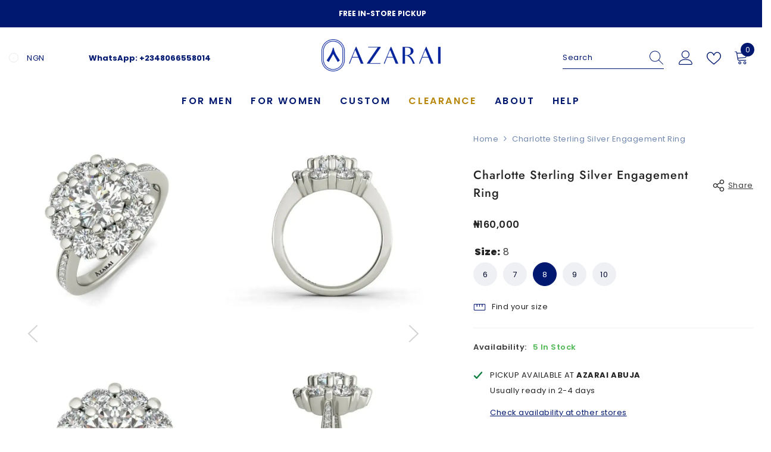

--- FILE ---
content_type: text/html; charset=utf-8
request_url: https://www.azarai.com/products/charlotte-sterling-silver-engagement-ring?variant=35464258573
body_size: 109727
content:
<!doctype html><html class="no-js" lang="en">
    <head>


    <script type="text/javascript">
        var wpErrors = [];

        window.onerror = function(error, url, line) {
            wpErrors.push({
                errorMessage : error,
                lineNumber : line
            });
        };
    </script>
    <script src="https://app.speedboostr.io/lazyloadjs/azarai.myshopify.com.js?v=1769221032&shop=www.azarai.com&page_type=product.template-engagement-rings"></script>


        <meta charset="utf-8">
        <meta http-equiv="X-UA-Compatible" content="IE=edge">
        <meta name="viewport" content="width=device-width,initial-scale=1">
        <meta name="theme-color" content="">
        <link rel="canonical" href="https://www.azarai.com/products/charlotte-sterling-silver-engagement-ring">
        <link rel="canonical" href="https://www.azarai.com/products/charlotte-sterling-silver-engagement-ring" canonical-shop-url="https://www.azarai.com/"><link rel="shortcut icon" href="//www.azarai.com/cdn/shop/files/favicon96_32x32.png?v=1709881387" type="image/png"><link rel="preconnect" href="https://cdn.shopify.com" crossorigin>
        <title>Charlotte sterling silver engagement ring  – Azarai</title><meta name="description" content="Charlotte sterling silver engagement ring">

<meta property="og:site_name" content="Azarai">
<meta property="og:url" content="https://www.azarai.com/products/charlotte-sterling-silver-engagement-ring">
<meta property="og:title" content="Charlotte sterling silver engagement ring">
<meta property="og:type" content="product">
<meta property="og:description" content="Charlotte sterling silver engagement ring"><meta property="og:image" content="http://www.azarai.com/cdn/shop/files/charlotte_wg_1_549b4859-9f24-4225-985f-d668adf9e64d.webp?v=1742052136">
  <meta property="og:image:secure_url" content="https://www.azarai.com/cdn/shop/files/charlotte_wg_1_549b4859-9f24-4225-985f-d668adf9e64d.webp?v=1742052136">
  <meta property="og:image:width" content="800">
  <meta property="og:image:height" content="800"><meta property="og:price:amount" content="160,000">
  <meta property="og:price:currency" content="NGN"><meta name="twitter:site" content="@azaraijewelers"><meta name="twitter:card" content="summary_large_image">
<meta name="twitter:title" content="Charlotte sterling silver engagement ring">
<meta name="twitter:description" content="Charlotte sterling silver engagement ring">

        <script>window.performance && window.performance.mark && window.performance.mark('shopify.content_for_header.start');</script><meta name="google-site-verification" content="9I8Ri5Y33H8-OAjL0VCE_hXCxQoQcNmjUaAFXOwP_II">
<meta id="shopify-digital-wallet" name="shopify-digital-wallet" content="/8337361/digital_wallets/dialog">
<meta name="shopify-checkout-api-token" content="3f48700adda2f2160bce26bfd8567255">
<link rel="alternate" hreflang="x-default" href="https://www.azarai.com/products/charlotte-sterling-silver-engagement-ring">
<link rel="alternate" hreflang="en" href="https://www.azarai.com/products/charlotte-sterling-silver-engagement-ring">
<link rel="alternate" hreflang="en-DE" href="https://www.azarai.com/en-eu/products/charlotte-sterling-silver-engagement-ring">
<link rel="alternate" hreflang="en-IT" href="https://www.azarai.com/en-eu/products/charlotte-sterling-silver-engagement-ring">
<link rel="alternate" hreflang="en-FR" href="https://www.azarai.com/en-eu/products/charlotte-sterling-silver-engagement-ring">
<link rel="alternate" hreflang="en-AT" href="https://www.azarai.com/en-eu/products/charlotte-sterling-silver-engagement-ring">
<link rel="alternate" hreflang="en-BE" href="https://www.azarai.com/en-eu/products/charlotte-sterling-silver-engagement-ring">
<link rel="alternate" hreflang="en-BG" href="https://www.azarai.com/en-eu/products/charlotte-sterling-silver-engagement-ring">
<link rel="alternate" hreflang="en-HR" href="https://www.azarai.com/en-eu/products/charlotte-sterling-silver-engagement-ring">
<link rel="alternate" hreflang="en-CY" href="https://www.azarai.com/en-eu/products/charlotte-sterling-silver-engagement-ring">
<link rel="alternate" hreflang="en-CZ" href="https://www.azarai.com/en-eu/products/charlotte-sterling-silver-engagement-ring">
<link rel="alternate" hreflang="en-EE" href="https://www.azarai.com/en-eu/products/charlotte-sterling-silver-engagement-ring">
<link rel="alternate" hreflang="en-FI" href="https://www.azarai.com/en-eu/products/charlotte-sterling-silver-engagement-ring">
<link rel="alternate" hreflang="en-GR" href="https://www.azarai.com/en-eu/products/charlotte-sterling-silver-engagement-ring">
<link rel="alternate" hreflang="en-IE" href="https://www.azarai.com/en-eu/products/charlotte-sterling-silver-engagement-ring">
<link rel="alternate" hreflang="en-LV" href="https://www.azarai.com/en-eu/products/charlotte-sterling-silver-engagement-ring">
<link rel="alternate" hreflang="en-LT" href="https://www.azarai.com/en-eu/products/charlotte-sterling-silver-engagement-ring">
<link rel="alternate" hreflang="en-LU" href="https://www.azarai.com/en-eu/products/charlotte-sterling-silver-engagement-ring">
<link rel="alternate" hreflang="en-MT" href="https://www.azarai.com/en-eu/products/charlotte-sterling-silver-engagement-ring">
<link rel="alternate" hreflang="en-NL" href="https://www.azarai.com/en-eu/products/charlotte-sterling-silver-engagement-ring">
<link rel="alternate" hreflang="en-PT" href="https://www.azarai.com/en-eu/products/charlotte-sterling-silver-engagement-ring">
<link rel="alternate" hreflang="en-SK" href="https://www.azarai.com/en-eu/products/charlotte-sterling-silver-engagement-ring">
<link rel="alternate" hreflang="en-SI" href="https://www.azarai.com/en-eu/products/charlotte-sterling-silver-engagement-ring">
<link rel="alternate" hreflang="en-ES" href="https://www.azarai.com/en-eu/products/charlotte-sterling-silver-engagement-ring">
<link rel="alternate" hreflang="en-AX" href="https://www.azarai.com/en-eu/products/charlotte-sterling-silver-engagement-ring">
<link rel="alternate" hreflang="en-AL" href="https://www.azarai.com/en-eu/products/charlotte-sterling-silver-engagement-ring">
<link rel="alternate" hreflang="en-AD" href="https://www.azarai.com/en-eu/products/charlotte-sterling-silver-engagement-ring">
<link rel="alternate" hreflang="en-BY" href="https://www.azarai.com/en-eu/products/charlotte-sterling-silver-engagement-ring">
<link rel="alternate" hreflang="en-BA" href="https://www.azarai.com/en-eu/products/charlotte-sterling-silver-engagement-ring">
<link rel="alternate" hreflang="en-DK" href="https://www.azarai.com/en-eu/products/charlotte-sterling-silver-engagement-ring">
<link rel="alternate" hreflang="en-FO" href="https://www.azarai.com/en-eu/products/charlotte-sterling-silver-engagement-ring">
<link rel="alternate" hreflang="en-GI" href="https://www.azarai.com/en-eu/products/charlotte-sterling-silver-engagement-ring">
<link rel="alternate" hreflang="en-GG" href="https://www.azarai.com/en-eu/products/charlotte-sterling-silver-engagement-ring">
<link rel="alternate" hreflang="en-HU" href="https://www.azarai.com/en-eu/products/charlotte-sterling-silver-engagement-ring">
<link rel="alternate" hreflang="en-IS" href="https://www.azarai.com/en-eu/products/charlotte-sterling-silver-engagement-ring">
<link rel="alternate" hreflang="en-IM" href="https://www.azarai.com/en-eu/products/charlotte-sterling-silver-engagement-ring">
<link rel="alternate" hreflang="en-JE" href="https://www.azarai.com/en-eu/products/charlotte-sterling-silver-engagement-ring">
<link rel="alternate" hreflang="en-XK" href="https://www.azarai.com/en-eu/products/charlotte-sterling-silver-engagement-ring">
<link rel="alternate" hreflang="en-LI" href="https://www.azarai.com/en-eu/products/charlotte-sterling-silver-engagement-ring">
<link rel="alternate" hreflang="en-MK" href="https://www.azarai.com/en-eu/products/charlotte-sterling-silver-engagement-ring">
<link rel="alternate" hreflang="en-MD" href="https://www.azarai.com/en-eu/products/charlotte-sterling-silver-engagement-ring">
<link rel="alternate" hreflang="en-MC" href="https://www.azarai.com/en-eu/products/charlotte-sterling-silver-engagement-ring">
<link rel="alternate" hreflang="en-ME" href="https://www.azarai.com/en-eu/products/charlotte-sterling-silver-engagement-ring">
<link rel="alternate" hreflang="en-NO" href="https://www.azarai.com/en-eu/products/charlotte-sterling-silver-engagement-ring">
<link rel="alternate" hreflang="en-PL" href="https://www.azarai.com/en-eu/products/charlotte-sterling-silver-engagement-ring">
<link rel="alternate" hreflang="en-RO" href="https://www.azarai.com/en-eu/products/charlotte-sterling-silver-engagement-ring">
<link rel="alternate" hreflang="en-RU" href="https://www.azarai.com/en-eu/products/charlotte-sterling-silver-engagement-ring">
<link rel="alternate" hreflang="en-SM" href="https://www.azarai.com/en-eu/products/charlotte-sterling-silver-engagement-ring">
<link rel="alternate" hreflang="en-RS" href="https://www.azarai.com/en-eu/products/charlotte-sterling-silver-engagement-ring">
<link rel="alternate" hreflang="en-SJ" href="https://www.azarai.com/en-eu/products/charlotte-sterling-silver-engagement-ring">
<link rel="alternate" hreflang="en-SE" href="https://www.azarai.com/en-eu/products/charlotte-sterling-silver-engagement-ring">
<link rel="alternate" hreflang="en-CH" href="https://www.azarai.com/en-eu/products/charlotte-sterling-silver-engagement-ring">
<link rel="alternate" hreflang="en-UA" href="https://www.azarai.com/en-eu/products/charlotte-sterling-silver-engagement-ring">
<link rel="alternate" hreflang="en-VA" href="https://www.azarai.com/en-eu/products/charlotte-sterling-silver-engagement-ring">
<link rel="alternate" hreflang="en-TR" href="https://www.azarai.com/en-eu/products/charlotte-sterling-silver-engagement-ring">
<link rel="alternate" hreflang="en-GL" href="https://www.azarai.com/en-eu/products/charlotte-sterling-silver-engagement-ring">
<link rel="alternate" hreflang="en-GP" href="https://www.azarai.com/en-eu/products/charlotte-sterling-silver-engagement-ring">
<link rel="alternate" hreflang="en-CA" href="https://www.azarai.com/en-us/products/charlotte-sterling-silver-engagement-ring">
<link rel="alternate" hreflang="en-US" href="https://www.azarai.com/en-us/products/charlotte-sterling-silver-engagement-ring">
<link rel="alternate" hreflang="en-GB" href="https://www.azarai.com/en-uk/products/charlotte-sterling-silver-engagement-ring">
<link rel="alternate" type="application/json+oembed" href="https://www.azarai.com/products/charlotte-sterling-silver-engagement-ring.oembed">
<script async="async" src="/checkouts/internal/preloads.js?locale=en-NG"></script>
<link rel="preconnect" href="https://shop.app" crossorigin="anonymous">
<script async="async" src="https://shop.app/checkouts/internal/preloads.js?locale=en-NG&shop_id=8337361" crossorigin="anonymous"></script>
<script id="apple-pay-shop-capabilities" type="application/json">{"shopId":8337361,"countryCode":"GB","currencyCode":"NGN","merchantCapabilities":["supports3DS"],"merchantId":"gid:\/\/shopify\/Shop\/8337361","merchantName":"Azarai","requiredBillingContactFields":["postalAddress","email","phone"],"requiredShippingContactFields":["postalAddress","email","phone"],"shippingType":"shipping","supportedNetworks":["visa","maestro","masterCard","discover","elo"],"total":{"type":"pending","label":"Azarai","amount":"1.00"},"shopifyPaymentsEnabled":true,"supportsSubscriptions":true}</script>
<script id="shopify-features" type="application/json">{"accessToken":"3f48700adda2f2160bce26bfd8567255","betas":["rich-media-storefront-analytics"],"domain":"www.azarai.com","predictiveSearch":true,"shopId":8337361,"locale":"en"}</script>
<script>var Shopify = Shopify || {};
Shopify.shop = "azarai.myshopify.com";
Shopify.locale = "en";
Shopify.currency = {"active":"NGN","rate":"1.0"};
Shopify.country = "NG";
Shopify.theme = {"name":"Azarai_Sep23","id":132480958618,"schema_name":"Ella","schema_version":"6.5.2","theme_store_id":null,"role":"main"};
Shopify.theme.handle = "null";
Shopify.theme.style = {"id":null,"handle":null};
Shopify.cdnHost = "www.azarai.com/cdn";
Shopify.routes = Shopify.routes || {};
Shopify.routes.root = "/";</script>
<script type="module">!function(o){(o.Shopify=o.Shopify||{}).modules=!0}(window);</script>
<script>!function(o){function n(){var o=[];function n(){o.push(Array.prototype.slice.apply(arguments))}return n.q=o,n}var t=o.Shopify=o.Shopify||{};t.loadFeatures=n(),t.autoloadFeatures=n()}(window);</script>
<script>
  window.ShopifyPay = window.ShopifyPay || {};
  window.ShopifyPay.apiHost = "shop.app\/pay";
  window.ShopifyPay.redirectState = null;
</script>
<script id="shop-js-analytics" type="application/json">{"pageType":"product"}</script>
<script defer="defer" async type="module" src="//www.azarai.com/cdn/shopifycloud/shop-js/modules/v2/client.init-shop-cart-sync_BT-GjEfc.en.esm.js"></script>
<script defer="defer" async type="module" src="//www.azarai.com/cdn/shopifycloud/shop-js/modules/v2/chunk.common_D58fp_Oc.esm.js"></script>
<script defer="defer" async type="module" src="//www.azarai.com/cdn/shopifycloud/shop-js/modules/v2/chunk.modal_xMitdFEc.esm.js"></script>
<script type="module">
  await import("//www.azarai.com/cdn/shopifycloud/shop-js/modules/v2/client.init-shop-cart-sync_BT-GjEfc.en.esm.js");
await import("//www.azarai.com/cdn/shopifycloud/shop-js/modules/v2/chunk.common_D58fp_Oc.esm.js");
await import("//www.azarai.com/cdn/shopifycloud/shop-js/modules/v2/chunk.modal_xMitdFEc.esm.js");

  window.Shopify.SignInWithShop?.initShopCartSync?.({"fedCMEnabled":true,"windoidEnabled":true});

</script>
<script>
  window.Shopify = window.Shopify || {};
  if (!window.Shopify.featureAssets) window.Shopify.featureAssets = {};
  window.Shopify.featureAssets['shop-js'] = {"shop-cart-sync":["modules/v2/client.shop-cart-sync_DZOKe7Ll.en.esm.js","modules/v2/chunk.common_D58fp_Oc.esm.js","modules/v2/chunk.modal_xMitdFEc.esm.js"],"init-fed-cm":["modules/v2/client.init-fed-cm_B6oLuCjv.en.esm.js","modules/v2/chunk.common_D58fp_Oc.esm.js","modules/v2/chunk.modal_xMitdFEc.esm.js"],"shop-cash-offers":["modules/v2/client.shop-cash-offers_D2sdYoxE.en.esm.js","modules/v2/chunk.common_D58fp_Oc.esm.js","modules/v2/chunk.modal_xMitdFEc.esm.js"],"shop-login-button":["modules/v2/client.shop-login-button_QeVjl5Y3.en.esm.js","modules/v2/chunk.common_D58fp_Oc.esm.js","modules/v2/chunk.modal_xMitdFEc.esm.js"],"pay-button":["modules/v2/client.pay-button_DXTOsIq6.en.esm.js","modules/v2/chunk.common_D58fp_Oc.esm.js","modules/v2/chunk.modal_xMitdFEc.esm.js"],"shop-button":["modules/v2/client.shop-button_DQZHx9pm.en.esm.js","modules/v2/chunk.common_D58fp_Oc.esm.js","modules/v2/chunk.modal_xMitdFEc.esm.js"],"avatar":["modules/v2/client.avatar_BTnouDA3.en.esm.js"],"init-windoid":["modules/v2/client.init-windoid_CR1B-cfM.en.esm.js","modules/v2/chunk.common_D58fp_Oc.esm.js","modules/v2/chunk.modal_xMitdFEc.esm.js"],"init-shop-for-new-customer-accounts":["modules/v2/client.init-shop-for-new-customer-accounts_C_vY_xzh.en.esm.js","modules/v2/client.shop-login-button_QeVjl5Y3.en.esm.js","modules/v2/chunk.common_D58fp_Oc.esm.js","modules/v2/chunk.modal_xMitdFEc.esm.js"],"init-shop-email-lookup-coordinator":["modules/v2/client.init-shop-email-lookup-coordinator_BI7n9ZSv.en.esm.js","modules/v2/chunk.common_D58fp_Oc.esm.js","modules/v2/chunk.modal_xMitdFEc.esm.js"],"init-shop-cart-sync":["modules/v2/client.init-shop-cart-sync_BT-GjEfc.en.esm.js","modules/v2/chunk.common_D58fp_Oc.esm.js","modules/v2/chunk.modal_xMitdFEc.esm.js"],"shop-toast-manager":["modules/v2/client.shop-toast-manager_DiYdP3xc.en.esm.js","modules/v2/chunk.common_D58fp_Oc.esm.js","modules/v2/chunk.modal_xMitdFEc.esm.js"],"init-customer-accounts":["modules/v2/client.init-customer-accounts_D9ZNqS-Q.en.esm.js","modules/v2/client.shop-login-button_QeVjl5Y3.en.esm.js","modules/v2/chunk.common_D58fp_Oc.esm.js","modules/v2/chunk.modal_xMitdFEc.esm.js"],"init-customer-accounts-sign-up":["modules/v2/client.init-customer-accounts-sign-up_iGw4briv.en.esm.js","modules/v2/client.shop-login-button_QeVjl5Y3.en.esm.js","modules/v2/chunk.common_D58fp_Oc.esm.js","modules/v2/chunk.modal_xMitdFEc.esm.js"],"shop-follow-button":["modules/v2/client.shop-follow-button_CqMgW2wH.en.esm.js","modules/v2/chunk.common_D58fp_Oc.esm.js","modules/v2/chunk.modal_xMitdFEc.esm.js"],"checkout-modal":["modules/v2/client.checkout-modal_xHeaAweL.en.esm.js","modules/v2/chunk.common_D58fp_Oc.esm.js","modules/v2/chunk.modal_xMitdFEc.esm.js"],"shop-login":["modules/v2/client.shop-login_D91U-Q7h.en.esm.js","modules/v2/chunk.common_D58fp_Oc.esm.js","modules/v2/chunk.modal_xMitdFEc.esm.js"],"lead-capture":["modules/v2/client.lead-capture_BJmE1dJe.en.esm.js","modules/v2/chunk.common_D58fp_Oc.esm.js","modules/v2/chunk.modal_xMitdFEc.esm.js"],"payment-terms":["modules/v2/client.payment-terms_Ci9AEqFq.en.esm.js","modules/v2/chunk.common_D58fp_Oc.esm.js","modules/v2/chunk.modal_xMitdFEc.esm.js"]};
</script>
<script>(function() {
  var isLoaded = false;
  function asyncLoad() {
    if (isLoaded) return;
    isLoaded = true;
    var urls = ["\/\/cdn.shopify.com\/proxy\/67fe9fcd628e801a384180f18147fb1434ea498a897f4f33368519e53e245e67\/cdn.endorsal.io\/widgets\/shopify.min.js?p=5e8ebc5065fc802779341645\u0026shop=azarai.myshopify.com\u0026sp-cache-control=cHVibGljLCBtYXgtYWdlPTkwMA","https:\/\/cdn-bundler.nice-team.net\/app\/js\/bundler.js?shop=azarai.myshopify.com","\/\/cdn.shopify.com\/proxy\/618a5184b3d2cd2e5fcbe7843d265d9545e127cdc8b77dc02740243b9ff73364\/cdn.endorsal.io\/widgets\/shopify.min.js?p=65ea108565af123c808e7038\u0026shop=azarai.myshopify.com\u0026sp-cache-control=cHVibGljLCBtYXgtYWdlPTkwMA","https:\/\/chimpstatic.com\/mcjs-connected\/js\/users\/2dc6242c26ee6f2af7862daaa\/6123c14542a21cd101648bfbd.js?shop=azarai.myshopify.com","https:\/\/tr.attribuly.com\/v3-1\/PeasThBPgzo1os4uYD3sbCEJP31cgl39\/attribuly.js?shop=azarai.myshopify.com","https:\/\/cdn.simesy.com\/simesy-post-purchase-survey.js?shop=azarai.myshopify.com"];
    for (var i = 0; i < urls.length; i++) {
      var s = document.createElement('script');
      s.type = 'text/javascript';
      s.async = true;
      s.src = urls[i];
      var x = document.getElementsByTagName('script')[0];
      x.parentNode.insertBefore(s, x);
    }
  };
  if(window.attachEvent) {
    window.attachEvent('onload', asyncLoad);
  } else {
    window.addEventListener('load', asyncLoad, false);
  }
})();</script>
<script id="__st">var __st={"a":8337361,"offset":3600,"reqid":"f5aad3f0-bb65-4a7f-a9dd-fe68cbb97ed9-1769221032","pageurl":"www.azarai.com\/products\/charlotte-sterling-silver-engagement-ring?variant=35464258573","u":"b97a3c86d6db","p":"product","rtyp":"product","rid":9560687565};</script>
<script>window.ShopifyPaypalV4VisibilityTracking = true;</script>
<script id="captcha-bootstrap">!function(){'use strict';const t='contact',e='account',n='new_comment',o=[[t,t],['blogs',n],['comments',n],[t,'customer']],c=[[e,'customer_login'],[e,'guest_login'],[e,'recover_customer_password'],[e,'create_customer']],r=t=>t.map((([t,e])=>`form[action*='/${t}']:not([data-nocaptcha='true']) input[name='form_type'][value='${e}']`)).join(','),a=t=>()=>t?[...document.querySelectorAll(t)].map((t=>t.form)):[];function s(){const t=[...o],e=r(t);return a(e)}const i='password',u='form_key',d=['recaptcha-v3-token','g-recaptcha-response','h-captcha-response',i],f=()=>{try{return window.sessionStorage}catch{return}},m='__shopify_v',_=t=>t.elements[u];function p(t,e,n=!1){try{const o=window.sessionStorage,c=JSON.parse(o.getItem(e)),{data:r}=function(t){const{data:e,action:n}=t;return t[m]||n?{data:e,action:n}:{data:t,action:n}}(c);for(const[e,n]of Object.entries(r))t.elements[e]&&(t.elements[e].value=n);n&&o.removeItem(e)}catch(o){console.error('form repopulation failed',{error:o})}}const l='form_type',E='cptcha';function T(t){t.dataset[E]=!0}const w=window,h=w.document,L='Shopify',v='ce_forms',y='captcha';let A=!1;((t,e)=>{const n=(g='f06e6c50-85a8-45c8-87d0-21a2b65856fe',I='https://cdn.shopify.com/shopifycloud/storefront-forms-hcaptcha/ce_storefront_forms_captcha_hcaptcha.v1.5.2.iife.js',D={infoText:'Protected by hCaptcha',privacyText:'Privacy',termsText:'Terms'},(t,e,n)=>{const o=w[L][v],c=o.bindForm;if(c)return c(t,g,e,D).then(n);var r;o.q.push([[t,g,e,D],n]),r=I,A||(h.body.append(Object.assign(h.createElement('script'),{id:'captcha-provider',async:!0,src:r})),A=!0)});var g,I,D;w[L]=w[L]||{},w[L][v]=w[L][v]||{},w[L][v].q=[],w[L][y]=w[L][y]||{},w[L][y].protect=function(t,e){n(t,void 0,e),T(t)},Object.freeze(w[L][y]),function(t,e,n,w,h,L){const[v,y,A,g]=function(t,e,n){const i=e?o:[],u=t?c:[],d=[...i,...u],f=r(d),m=r(i),_=r(d.filter((([t,e])=>n.includes(e))));return[a(f),a(m),a(_),s()]}(w,h,L),I=t=>{const e=t.target;return e instanceof HTMLFormElement?e:e&&e.form},D=t=>v().includes(t);t.addEventListener('submit',(t=>{const e=I(t);if(!e)return;const n=D(e)&&!e.dataset.hcaptchaBound&&!e.dataset.recaptchaBound,o=_(e),c=g().includes(e)&&(!o||!o.value);(n||c)&&t.preventDefault(),c&&!n&&(function(t){try{if(!f())return;!function(t){const e=f();if(!e)return;const n=_(t);if(!n)return;const o=n.value;o&&e.removeItem(o)}(t);const e=Array.from(Array(32),(()=>Math.random().toString(36)[2])).join('');!function(t,e){_(t)||t.append(Object.assign(document.createElement('input'),{type:'hidden',name:u})),t.elements[u].value=e}(t,e),function(t,e){const n=f();if(!n)return;const o=[...t.querySelectorAll(`input[type='${i}']`)].map((({name:t})=>t)),c=[...d,...o],r={};for(const[a,s]of new FormData(t).entries())c.includes(a)||(r[a]=s);n.setItem(e,JSON.stringify({[m]:1,action:t.action,data:r}))}(t,e)}catch(e){console.error('failed to persist form',e)}}(e),e.submit())}));const S=(t,e)=>{t&&!t.dataset[E]&&(n(t,e.some((e=>e===t))),T(t))};for(const o of['focusin','change'])t.addEventListener(o,(t=>{const e=I(t);D(e)&&S(e,y())}));const B=e.get('form_key'),M=e.get(l),P=B&&M;t.addEventListener('DOMContentLoaded',(()=>{const t=y();if(P)for(const e of t)e.elements[l].value===M&&p(e,B);[...new Set([...A(),...v().filter((t=>'true'===t.dataset.shopifyCaptcha))])].forEach((e=>S(e,t)))}))}(h,new URLSearchParams(w.location.search),n,t,e,['guest_login'])})(!0,!1)}();</script>
<script integrity="sha256-4kQ18oKyAcykRKYeNunJcIwy7WH5gtpwJnB7kiuLZ1E=" data-source-attribution="shopify.loadfeatures" defer="defer" src="//www.azarai.com/cdn/shopifycloud/storefront/assets/storefront/load_feature-a0a9edcb.js" crossorigin="anonymous"></script>
<script crossorigin="anonymous" defer="defer" src="//www.azarai.com/cdn/shopifycloud/storefront/assets/shopify_pay/storefront-65b4c6d7.js?v=20250812"></script>
<script data-source-attribution="shopify.dynamic_checkout.dynamic.init">var Shopify=Shopify||{};Shopify.PaymentButton=Shopify.PaymentButton||{isStorefrontPortableWallets:!0,init:function(){window.Shopify.PaymentButton.init=function(){};var t=document.createElement("script");t.src="https://www.azarai.com/cdn/shopifycloud/portable-wallets/latest/portable-wallets.en.js",t.type="module",document.head.appendChild(t)}};
</script>
<script data-source-attribution="shopify.dynamic_checkout.buyer_consent">
  function portableWalletsHideBuyerConsent(e){var t=document.getElementById("shopify-buyer-consent"),n=document.getElementById("shopify-subscription-policy-button");t&&n&&(t.classList.add("hidden"),t.setAttribute("aria-hidden","true"),n.removeEventListener("click",e))}function portableWalletsShowBuyerConsent(e){var t=document.getElementById("shopify-buyer-consent"),n=document.getElementById("shopify-subscription-policy-button");t&&n&&(t.classList.remove("hidden"),t.removeAttribute("aria-hidden"),n.addEventListener("click",e))}window.Shopify?.PaymentButton&&(window.Shopify.PaymentButton.hideBuyerConsent=portableWalletsHideBuyerConsent,window.Shopify.PaymentButton.showBuyerConsent=portableWalletsShowBuyerConsent);
</script>
<script data-source-attribution="shopify.dynamic_checkout.cart.bootstrap">document.addEventListener("DOMContentLoaded",(function(){function t(){return document.querySelector("shopify-accelerated-checkout-cart, shopify-accelerated-checkout")}if(t())Shopify.PaymentButton.init();else{new MutationObserver((function(e,n){t()&&(Shopify.PaymentButton.init(),n.disconnect())})).observe(document.body,{childList:!0,subtree:!0})}}));
</script>
<script id='scb4127' type='text/javascript' async='' src='https://www.azarai.com/cdn/shopifycloud/privacy-banner/storefront-banner.js'></script><link id="shopify-accelerated-checkout-styles" rel="stylesheet" media="screen" href="https://www.azarai.com/cdn/shopifycloud/portable-wallets/latest/accelerated-checkout-backwards-compat.css" crossorigin="anonymous">
<style id="shopify-accelerated-checkout-cart">
        #shopify-buyer-consent {
  margin-top: 1em;
  display: inline-block;
  width: 100%;
}

#shopify-buyer-consent.hidden {
  display: none;
}

#shopify-subscription-policy-button {
  background: none;
  border: none;
  padding: 0;
  text-decoration: underline;
  font-size: inherit;
  cursor: pointer;
}

#shopify-subscription-policy-button::before {
  box-shadow: none;
}

      </style>
<script id="sections-script" data-sections="header-navigation-utility,header-mobile" defer="defer" src="//www.azarai.com/cdn/shop/t/36/compiled_assets/scripts.js?v=22882"></script>
<script>window.performance && window.performance.mark && window.performance.mark('shopify.content_for_header.end');</script>
        <style>
        
        
        

        @font-face { font-display: swap;
  font-family: Poppins;
  font-weight: 400;
  font-style: normal;
  src: url("//www.azarai.com/cdn/fonts/poppins/poppins_n4.0ba78fa5af9b0e1a374041b3ceaadf0a43b41362.woff2") format("woff2"),
       url("//www.azarai.com/cdn/fonts/poppins/poppins_n4.214741a72ff2596839fc9760ee7a770386cf16ca.woff") format("woff");
}

        @font-face { font-display: swap;
  font-family: Poppins;
  font-weight: 500;
  font-style: normal;
  src: url("//www.azarai.com/cdn/fonts/poppins/poppins_n5.ad5b4b72b59a00358afc706450c864c3c8323842.woff2") format("woff2"),
       url("//www.azarai.com/cdn/fonts/poppins/poppins_n5.33757fdf985af2d24b32fcd84c9a09224d4b2c39.woff") format("woff");
}

        @font-face { font-display: swap;
  font-family: Poppins;
  font-weight: 600;
  font-style: normal;
  src: url("//www.azarai.com/cdn/fonts/poppins/poppins_n6.aa29d4918bc243723d56b59572e18228ed0786f6.woff2") format("woff2"),
       url("//www.azarai.com/cdn/fonts/poppins/poppins_n6.5f815d845fe073750885d5b7e619ee00e8111208.woff") format("woff");
}

        @font-face { font-display: swap;
  font-family: Poppins;
  font-weight: 700;
  font-style: normal;
  src: url("//www.azarai.com/cdn/fonts/poppins/poppins_n7.56758dcf284489feb014a026f3727f2f20a54626.woff2") format("woff2"),
       url("//www.azarai.com/cdn/fonts/poppins/poppins_n7.f34f55d9b3d3205d2cd6f64955ff4b36f0cfd8da.woff") format("woff");
}


        
            
            
            
            
            @font-face { font-display: swap;
  font-family: Jost;
  font-weight: 400;
  font-style: normal;
  src: url("//www.azarai.com/cdn/fonts/jost/jost_n4.d47a1b6347ce4a4c9f437608011273009d91f2b7.woff2") format("woff2"),
       url("//www.azarai.com/cdn/fonts/jost/jost_n4.791c46290e672b3f85c3d1c651ef2efa3819eadd.woff") format("woff");
}

            @font-face { font-display: swap;
  font-family: Jost;
  font-weight: 500;
  font-style: normal;
  src: url("//www.azarai.com/cdn/fonts/jost/jost_n5.7c8497861ffd15f4e1284cd221f14658b0e95d61.woff2") format("woff2"),
       url("//www.azarai.com/cdn/fonts/jost/jost_n5.fb6a06896db583cc2df5ba1b30d9c04383119dd9.woff") format("woff");
}

            @font-face { font-display: swap;
  font-family: Jost;
  font-weight: 600;
  font-style: normal;
  src: url("//www.azarai.com/cdn/fonts/jost/jost_n6.ec1178db7a7515114a2d84e3dd680832b7af8b99.woff2") format("woff2"),
       url("//www.azarai.com/cdn/fonts/jost/jost_n6.b1178bb6bdd3979fef38e103a3816f6980aeaff9.woff") format("woff");
}

            @font-face { font-display: swap;
  font-family: Jost;
  font-weight: 700;
  font-style: normal;
  src: url("//www.azarai.com/cdn/fonts/jost/jost_n7.921dc18c13fa0b0c94c5e2517ffe06139c3615a3.woff2") format("woff2"),
       url("//www.azarai.com/cdn/fonts/jost/jost_n7.cbfc16c98c1e195f46c536e775e4e959c5f2f22b.woff") format("woff");
}


                  :root {
        --font-family-1: Poppins,sans-serif;
        --font-family-2: Jost,sans-serif;

        /* Settings Body */--font-body-family: Poppins,sans-serif;--font-body-size: 13px;--font-body-weight: 400;--body-line-height: 26px;--body-letter-spacing: .04em;

        /* Settings Heading */--font-heading-family: Jost,sans-serif;--font-heading-size: 14px;--font-heading-weight: 500;--font-heading-style: normal;--heading-line-height: 24px;--heading-letter-spacing: .1em;--heading-text-transform: uppercase;--heading-border-height: 2px;

        /* Menu Lv1 */--font-menu-lv1-family: Poppins,sans-serif;--font-menu-lv1-size: 16px;--font-menu-lv1-weight: 600;--menu-lv1-line-height: 22px;--menu-lv1-letter-spacing: .15em;--menu-lv1-text-transform: uppercase;

        /* Menu Lv2 */--font-menu-lv2-family: Poppins,sans-serif;--font-menu-lv2-size: 14px;--font-menu-lv2-weight: 500;--menu-lv2-line-height: 22px;--menu-lv2-letter-spacing: .04em;--menu-lv2-text-transform: capitalize;

        /* Menu Lv3 */--font-menu-lv3-family: Poppins,sans-serif;--font-menu-lv3-size: 12px;--font-menu-lv3-weight: 400;--menu-lv3-line-height: 22px;--menu-lv3-letter-spacing: .02em;--menu-lv3-text-transform: capitalize;

        /* Mega Menu Lv2 */--font-mega-menu-lv2-family: Poppins,sans-serif;--font-mega-menu-lv2-size: 14px;--font-mega-menu-lv2-weight: 600;--font-mega-menu-lv2-style: normal;--mega-menu-lv2-line-height: 22px;--mega-menu-lv2-letter-spacing: .03em;--mega-menu-lv2-text-transform: uppercase;

        /* Mega Menu Lv3 */--font-mega-menu-lv3-family: Poppins,sans-serif;--font-mega-menu-lv3-size: 12px;--font-mega-menu-lv3-weight: 400;--mega-menu-lv3-line-height: 22px;--mega-menu-lv3-letter-spacing: .03em;--mega-menu-lv3-text-transform: capitalize;

        /* Product Card Title */--product-title-font: Poppins,sans-serif;--product-title-font-size : 13px;--product-title-font-weight : 500;--product-title-line-height: 22px;--product-title-letter-spacing: .1em;--product-title-line-text : 1;--product-title-text-transform : uppercase;--product-title-margin-bottom: 5px;

        /* Product Card Vendor */--product-vendor-font: Poppins,sans-serif;--product-vendor-font-size : 12px;--product-vendor-font-weight : 400;--product-vendor-font-style : normal;--product-vendor-line-height: 22px;--product-vendor-letter-spacing: .02em;--product-vendor-text-transform : uppercase;--product-vendor-margin-bottom: 0px;--product-vendor-margin-top: 0px;

        /* Product Card Price */--product-price-font: Poppins,sans-serif;--product-price-font-size : 16px;--product-price-font-weight : 600;--product-price-line-height: 22px;--product-price-letter-spacing: .03em;--product-price-margin-top: 10px;--product-price-margin-bottom: 10px;

        /* Product Card Badge */--badge-font: Poppins,sans-serif;--badge-font-size : 14px;--badge-font-weight : 700;--badge-text-transform : uppercase;--badge-letter-spacing: .03em;--badge-line-height: 20px;--badge-border-radius: 0px;--badge-padding-top: 0px;--badge-padding-bottom: 0px;--badge-padding-left-right: 8px;--badge-postion-top: 0px;--badge-postion-left-right: 0px;

        /* Product Quickview */
        --product-quickview-font-size : 14px; --product-quickview-line-height: 23px; --product-quickview-border-radius: 1px; --product-quickview-padding-top: 0px; --product-quickview-padding-bottom: 0px; --product-quickview-padding-left-right: 7px; --product-quickview-sold-out-product: #e95144;--product-quickview-box-shadow: none;/* Blog Card Tile */--blog-title-font: Jost,sans-serif;--blog-title-font-size : 20px; --blog-title-font-weight : 700; --blog-title-line-height: 29px; --blog-title-letter-spacing: .09em; --blog-title-text-transform : uppercase;

        /* Blog Card Info (Date, Author) */--blog-info-font: Poppins,sans-serif;--blog-info-font-size : 14px; --blog-info-font-weight : 400; --blog-info-line-height: 20px; --blog-info-letter-spacing: .02em; --blog-info-text-transform : uppercase;

        /* Button 1 */--btn-1-font-family: Poppins,sans-serif;--btn-1-font-size: 14px; --btn-1-font-weight: 500; --btn-1-text-transform: uppercase; --btn-1-line-height: 22px; --btn-1-letter-spacing: .05em; --btn-1-text-align: center; --btn-1-border-radius: 5px; --btn-1-border-width: 1px; --btn-1-border-style: solid; --btn-1-padding-top: 15px; --btn-1-padding-bottom: 15px; --btn-1-horizontal-length: 0px; --btn-1-vertical-length: 0px; --btn-1-blur-radius: 0px; --btn-1-spread: 0px;
        --btn-1-all-bg-opacity-hover: rgba(0, 0, 0, 0.5);--btn-1-inset: ;/* Button 2 */--btn-2-font-family: Poppins,sans-serif;--btn-2-font-size: 14px; --btn-2-font-weight: 500; --btn-2-text-transform: uppercase; --btn-2-line-height: 20px; --btn-2-letter-spacing: .05em; --btn-2-text-align: center; --btn-2-border-radius: 5px; --btn-2-border-width: 1px; --btn-2-border-style: solid; --btn-2-padding-top: 5px; --btn-2-padding-bottom: 5px; --btn-2-horizontal-length: 4px; --btn-2-vertical-length: 4px; --btn-2-blur-radius: 7px; --btn-2-spread: 0px;
        --btn-2-all-bg-opacity: rgba(25, 145, 226, 0.5);--btn-2-all-bg-opacity-hover: rgba(0, 0, 0, 0.5);--btn-2-inset: ;/* Button 3 */--btn-3-font-family: Poppins,sans-serif;--btn-3-font-size: 14px; --btn-3-font-weight: 500; --btn-3-text-transform: uppercase; --btn-3-line-height: 22px; --btn-3-letter-spacing: .05em; --btn-3-text-align: center; --btn-3-border-radius: 5px; --btn-3-border-width: 1px; --btn-3-border-style: solid; --btn-3-padding-top: 5px; --btn-3-padding-bottom: 5px; --btn-3-horizontal-length: 0px; --btn-3-vertical-length: 0px; --btn-3-blur-radius: 0px; --btn-3-spread: 0px;
        --btn-3-all-bg-opacity: rgba(0, 0, 0, 0.1);--btn-3-all-bg-opacity-hover: rgba(0, 0, 0, 0.1);--btn-3-inset: ;/* Footer Heading */--footer-heading-font-family: Poppins,sans-serif;--footer-heading-font-size : 15px; --footer-heading-font-weight : 600; --footer-heading-line-height : 22px; --footer-heading-letter-spacing : .05em; --footer-heading-text-transform : uppercase;

        /* Footer Link */--footer-link-font-family: Poppins,sans-serif;--footer-link-font-size : 12px; --footer-link-font-weight : ; --footer-link-line-height : 28px; --footer-link-letter-spacing : .02em; --footer-link-text-transform : capitalize;

        /* Page Title */--font-page-title-family: Poppins,sans-serif;--font-page-title-size: 20px; --font-page-title-weight: 700; --font-page-title-style: normal; --page-title-line-height: 20px; --page-title-letter-spacing: .05em; --page-title-text-transform: uppercase;

        /* Font Product Tab Title */
        --font-tab-type-1: Poppins,sans-serif; --font-tab-type-2: Jost,sans-serif;

        /* Text Size */
        --text-size-font-size : 10px; --text-size-font-weight : 400; --text-size-line-height : 22px; --text-size-letter-spacing : 0; --text-size-text-transform : uppercase; --text-size-color : #787878;

        /* Font Weight */
        --font-weight-normal: 400; --font-weight-medium: 500; --font-weight-semibold: 600; --font-weight-bold: 700; --font-weight-bolder: 800; --font-weight-black: 900;

        /* Radio Button */
        --form-label-checkbox-before-bg: #fff; --form-label-checkbox-before-border: #cecece; --form-label-checkbox-before-bg-checked: #000;

        /* Conatiner */
        --body-custom-width-container: 1600px;

        /* Layout Boxed */
        --color-background-layout-boxed: #f8f8f8;/* Arrow */
        --position-horizontal-slick-arrow: 0;

        /* General Color*/
        --color-text: #232323; --color-text2: #969696; --color-global: #232323; --color-white: #FFFFFF; --color-grey: #868686; --color-black: #202020; --color-base-text-rgb: 35, 35, 35; --color-base-text2-rgb: 150, 150, 150; --color-background: #ffffff; --color-background-rgb: 255, 255, 255; --color-background-overylay: rgba(255, 255, 255, 0.9); --color-base-accent-text: ; --color-base-accent-1: ; --color-base-accent-2: ; --color-link: #001870; --color-link-hover: #B8860B; --color-error: #D93333; --color-error-bg: #fae9ea; --color-success: #5A5A5A; --color-success-bg: #DFF0D8; --color-info: #202020; --color-info-bg: #fae9ea; --color-link-underline: rgba(0, 24, 112, 0.5); --color-breadcrumb: #6f87ad; --colors-breadcrumb-hover: #001870;--colors-breadcrumb-active: #6f87ad; --border-global: #eef0f4; --bg-global: #fafafa; --bg-planceholder: #fafafa; --color-warning: #fff; --bg-warning: #B8860B; --color-background-10 : #e9e9e9; --color-background-20 : #d3d3d3; --color-background-30 : #bdbdbd; --color-background-50 : #919191; --color-background-global : #919191;

        /* Arrow Color */
        --arrow-color: #d3d3d3; --arrow-background-color: rgba(0,0,0,0); --arrow-border-color: rgba(0,0,0,0);--arrow-color-hover: #d3d3d3;--arrow-background-color-hover: rgba(0,0,0,0);--arrow-border-color-hover: rgba(0,0,0,0);--arrow-width: 50px;--arrow-height: 50px;--arrow-size: px;--arrow-size-icon: 50px;--arrow-border-radius: 0%;--arrow-border-width: 0px;--arrow-width-half: -25px;

        /* Pagination Color */
        --pagination-item-color: #3c3c3c; --pagination-item-color-active: #3c3c3c; --pagination-item-bg-color: #fff;--pagination-item-bg-color-active: #fff;--pagination-item-border-color: #fff;--pagination-item-border-color-active: #ffffff;--pagination-arrow-color: #d3d3d3;--pagination-arrow-color-active: #d3d3d3;--pagination-arrow-bg-color: #fff;--pagination-arrow-bg-color-active: #fff;--pagination-arrow-border-color: #fff;--pagination-arrow-border-color-active: #fff;

        /* Dots Color */
        --dots-color: transparent;--dots-border-color: #001870;--dots-color-active: #001870;--dots-border-color-active: #001870;--dots-style2-background-opacity: #00000050;--dots-width: 12px;--dots-height: 12px;

        /* Button Color */
        --btn-1-color: #FFFFFF;--btn-1-bg: #001870;--btn-1-border: #001870;--btn-1-color-hover: #FFFFFF;--btn-1-bg-hover: #2d4ba4;--btn-1-border-hover: #2d4ba4;
        --btn-2-color: #001870;--btn-2-bg: #FFFFFF;--btn-2-border: #001870;--btn-2-color-hover: #FFFFFF;--btn-2-bg-hover: #001870;--btn-2-border-hover: #001870;
        --btn-3-color: #B8860B;--btn-3-bg: #fff;--btn-3-border: #B8860B;--btn-3-color-hover: #ffffff;--btn-3-bg-hover: #B8860B;--btn-3-border-hover: #B8860B;
        --anchor-transition: all ease .3s;--bg-white: #ffffff;--bg-black: #000000;--bg-grey: #808080;--icon: var(--color-text);--text-cart: #3c3c3c;--duration-short: 100ms;--duration-default: 350ms;--duration-long: 500ms;--form-input-bg: #ffffff;--form-input-border: #c7c7c7;--form-input-color: #232323;--form-input-placeholder: #868686;--form-label: #232323;

        --new-badge-color: #001870;--new-badge-bg: rgba(0,0,0,0);--sale-badge-color: #e95144;--sale-badge-bg: rgba(0,0,0,0);--sold-out-badge-color: #969696;--sold-out-badge-bg: rgba(0,0,0,0);--custom-badge-color: #B8860B;--custom-badge-bg: rgba(0,0,0,0);--bundle-badge-color: #6f87ad;--bundle-badge-bg: rgba(0,0,0,0);
        
        --product-title-color : #232323;--product-title-color-hover : #232323;--product-vendor-color : #969696;--product-price-color : #232323;--product-sale-price-color : #e95144;--product-compare-price-color : #969696;--product-review-full-color : #B8860B;--product-review-empty-color : #A4A4A4;

        --product-swatch-border : #cbcbcb;--product-swatch-border-active : #001870;--product-swatch-width : 40px;--product-swatch-height : 40px;--product-swatch-border-radius : 40px;--product-swatch-color-width : 40px;--product-swatch-color-height : 40px;--product-swatch-color-border-radius : 20px;

        --product-wishlist-color : #000a2c;--product-wishlist-bg : #FFFFFF;--product-wishlist-border : transparent;--product-wishlist-color-added : #B8860B;--product-wishlist-bg-added : #FACBCC;--product-wishlist-border-added : transparent;--product-compare-color : #000000;--product-compare-bg : #FFFFFF;--product-compare-color-added : #D12442; --product-compare-bg-added : #FFFFFF; --product-hot-stock-text-color : #d62828; --product-quick-view-color : #000a2c; --product-cart-image-fit : contain; --product-title-variant-font-size: 16px;--product-quick-view-bg : #ffffff;--product-quick-view-bg-above-button: rgba(255, 255, 255, 0.7);--product-quick-view-color-hover : #FFFFFF;--product-quick-view-bg-hover : #000a2c;--product-action-color : #001870;--product-action-bg : #ffffff;--product-action-border : #001870;--product-action-color-hover : #FFFFFF;--product-action-bg-hover : #001870;--product-action-border-hover : #001870;

        /* Multilevel Category Filter */
        --color-label-multiLevel-categories: #232323;--bg-label-multiLevel-categories: #fff;--color-button-multiLevel-categories: #fff;--bg-button-multiLevel-categories: #ff8b21;--border-button-multiLevel-categories: transparent;--hover-color-button-multiLevel-categories: #fff;--hover-bg-button-multiLevel-categories: #ff8b21;--cart-item-bg : #ffffff;--cart-item-border : #e8e8e8;--cart-item-border-width : 1px;--cart-item-border-style : solid;--free-shipping-height : 10px;--free-shipping-border-radius : 20px;--free-shipping-color : #001870; --free-shipping-bg : #ededed;--free-shipping-bg-1: #2d4ba4;--free-shipping-bg-2: #2d4ba4;--free-shipping-bg-3: #2d4ba4;--free-shipping-bg-4: #2d4ba4; --free-shipping-min-height : 20.0px;--w-product-swatch-custom: 25px;--h-product-swatch-custom: 25px;--w-product-swatch-custom-mb: 15px;--h-product-swatch-custom-mb: 15px;--font-size-product-swatch-more: 12px;--swatch-border : #eef0f4;--swatch-border-active : #001870;

        --variant-size: #232323;--variant-size-border: #001870;--variant-size-bg: #fff;--variant-size-hover: #ffffff;--variant-size-border-hover: #001870;--variant-size-bg-hover: #001870;--variant-bg : #eef0f4; --variant-color : #000a2c; --variant-bg-active : #001870; --variant-color-active : #ffffff;

        --fontsize-text-social: 12px;
        --page-content-distance: 64px;--sidebar-content-distance: 40px;--button-transition-ease: cubic-bezier(.25,.46,.45,.94);

        /* Loading Spinner Color */
        --spinner-top-color: #B8860B; --spinner-right-color: #6f87ad; --spinner-bottom-color: #f9bbbe; --spinner-left-color: #f6f6f6;

        /* Product Card Marquee */
        --product-marquee-background-color: ;--product-marquee-text-color: #FFFFFF;--product-marquee-text-size: 14px;--product-marquee-text-mobile-size: 14px;--product-marquee-text-weight: 400;--product-marquee-text-transform: none;--product-marquee-text-style: italic;--product-marquee-speed: ; --product-marquee-line-height: calc(var(--product-marquee-text-mobile-size) * 1.5);
    }
</style>
        <link href="//www.azarai.com/cdn/shop/t/36/assets/base.css?v=174056490759921292641714158149" rel="stylesheet" type="text/css" media="all" />
<link href="//www.azarai.com/cdn/shop/t/36/assets/animated.css?v=31522767418545492641714158145" rel="stylesheet" type="text/css" media="all" />
<link href="//www.azarai.com/cdn/shop/t/36/assets/component-card.css?v=6312355422110151571714158183" rel="stylesheet" type="text/css" media="all" />
<link href="//www.azarai.com/cdn/shop/t/36/assets/component-loading-overlay.css?v=76618564667629188061714158243" rel="stylesheet" type="text/css" media="all" />
<link href="//www.azarai.com/cdn/shop/t/36/assets/component-loading-banner.css?v=140532603065806114781714158242" rel="stylesheet" type="text/css" media="all" />
<link href="//www.azarai.com/cdn/shop/t/36/assets/component-quick-cart.css?v=2550878393557080541714158285" rel="stylesheet" type="text/css" media="all" />
<link rel="stylesheet" href="//www.azarai.com/cdn/shop/t/36/assets/vendor.css?v=5090255054575623461714158410" media="print" onload="this.media='all'">
<noscript><link href="//www.azarai.com/cdn/shop/t/36/assets/vendor.css?v=5090255054575623461714158410" rel="stylesheet" type="text/css" media="all" /></noscript>


	<link href="//www.azarai.com/cdn/shop/t/36/assets/component-card-07.css?v=48000887686156971041714158178" rel="stylesheet" type="text/css" media="all" />


<link href="//www.azarai.com/cdn/shop/t/36/assets/component-predictive-search.css?v=115874990582325405021714158266" rel="stylesheet" type="text/css" media="all" />
<link rel="stylesheet" href="//www.azarai.com/cdn/shop/t/36/assets/component-newsletter.css?v=131963694805990173391714158259" media="print" onload="this.media='all'">
<link rel="stylesheet" href="//www.azarai.com/cdn/shop/t/36/assets/component-slider.css?v=9249248631358015681714158307" media="print" onload="this.media='all'">
<link rel="stylesheet" href="//www.azarai.com/cdn/shop/t/36/assets/component-list-social.css?v=102679257283371606291714158240" media="print" onload="this.media='all'"><noscript><link href="//www.azarai.com/cdn/shop/t/36/assets/component-newsletter.css?v=131963694805990173391714158259" rel="stylesheet" type="text/css" media="all" /></noscript>
<noscript><link href="//www.azarai.com/cdn/shop/t/36/assets/component-slider.css?v=9249248631358015681714158307" rel="stylesheet" type="text/css" media="all" /></noscript>
<noscript><link href="//www.azarai.com/cdn/shop/t/36/assets/component-list-social.css?v=102679257283371606291714158240" rel="stylesheet" type="text/css" media="all" /></noscript>

<style type="text/css">
	.nav-title-mobile {display: none;}.list-menu--disclosure{display: none;position: absolute;min-width: 100%;width: 22rem;background-color: var(--bg-white);box-shadow: 0 1px 4px 0 rgb(0 0 0 / 15%);padding: 5px 0 5px 20px;opacity: 0;visibility: visible;pointer-events: none;transition: opacity var(--duration-default) ease, transform var(--duration-default) ease;}.list-menu--disclosure-2{margin-left: calc(100% - 15px);z-index: 2;top: -5px;}.list-menu--disclosure:focus {outline: none;}.list-menu--disclosure.localization-selector {max-height: 18rem;overflow: auto;width: 10rem;padding: 0.5rem;}.js menu-drawer > details > summary::before, .js menu-drawer > details[open]:not(.menu-opening) > summary::before {content: '';position: absolute;cursor: default;width: 100%;height: calc(100vh - 100%);height: calc(var(--viewport-height, 100vh) - (var(--header-bottom-position, 100%)));top: 100%;left: 0;background: var(--color-foreground-50);opacity: 0;visibility: hidden;z-index: 2;transition: opacity var(--duration-default) ease,visibility var(--duration-default) ease;}menu-drawer > details[open] > summary::before {visibility: visible;opacity: 1;}.menu-drawer {position: absolute;transform: translateX(-100%);visibility: hidden;z-index: 3;left: 0;top: 100%;width: 100%;max-width: calc(100vw - 4rem);padding: 0;border: 0.1rem solid var(--color-background-10);border-left: 0;border-bottom: 0;background-color: var(--bg-white);overflow-x: hidden;}.js .menu-drawer {height: calc(100vh - 100%);height: calc(var(--viewport-height, 100vh) - (var(--header-bottom-position, 100%)));}.js details[open] > .menu-drawer, .js details[open] > .menu-drawer__submenu {transition: transform var(--duration-default) ease, visibility var(--duration-default) ease;}.no-js details[open] > .menu-drawer, .js details[open].menu-opening > .menu-drawer, details[open].menu-opening > .menu-drawer__submenu {transform: translateX(0);visibility: visible;}@media screen and (min-width: 750px) {.menu-drawer {width: 40rem;}.no-js .menu-drawer {height: auto;}}.menu-drawer__inner-container {position: relative;height: 100%;}.menu-drawer__navigation-container {display: grid;grid-template-rows: 1fr auto;align-content: space-between;overflow-y: auto;height: 100%;}.menu-drawer__navigation {padding: 0 0 5.6rem 0;}.menu-drawer__inner-submenu {height: 100%;overflow-x: hidden;overflow-y: auto;}.no-js .menu-drawer__navigation {padding: 0;}.js .menu-drawer__menu li {width: 100%;border-bottom: 1px solid #e6e6e6;overflow: hidden;}.menu-drawer__menu-item{line-height: var(--body-line-height);letter-spacing: var(--body-letter-spacing);padding: 10px 20px 10px 15px;cursor: pointer;display: flex;align-items: center;justify-content: space-between;}.menu-drawer__menu-item .label{display: inline-block;vertical-align: middle;font-size: calc(var(--font-body-size) - 4px);font-weight: var(--font-weight-normal);letter-spacing: var(--body-letter-spacing);height: 20px;line-height: 20px;margin: 0 0 0 10px;padding: 0 5px;text-transform: uppercase;text-align: center;position: relative;}.menu-drawer__menu-item .label:before{content: "";position: absolute;border: 5px solid transparent;top: 50%;left: -9px;transform: translateY(-50%);}.menu-drawer__menu-item > .icon{width: 24px;height: 24px;margin: 0 10px 0 0;}.menu-drawer__menu-item > .symbol {position: absolute;right: 20px;top: 50%;transform: translateY(-50%);display: flex;align-items: center;justify-content: center;font-size: 0;pointer-events: none;}.menu-drawer__menu-item > .symbol .icon{width: 14px;height: 14px;opacity: .6;}.menu-mobile-icon .menu-drawer__menu-item{justify-content: flex-start;}.no-js .menu-drawer .menu-drawer__menu-item > .symbol {display: none;}.js .menu-drawer__submenu {position: absolute;top: 0;width: 100%;bottom: 0;left: 0;background-color: var(--bg-white);z-index: 1;transform: translateX(100%);visibility: hidden;}.js .menu-drawer__submenu .menu-drawer__submenu {overflow-y: auto;}.menu-drawer__close-button {display: block;width: 100%;padding: 10px 15px;background-color: transparent;border: none;background: #f6f8f9;position: relative;}.menu-drawer__close-button .symbol{position: absolute;top: auto;left: 20px;width: auto;height: 22px;z-index: 10;display: flex;align-items: center;justify-content: center;font-size: 0;pointer-events: none;}.menu-drawer__close-button .icon {display: inline-block;vertical-align: middle;width: 18px;height: 18px;transform: rotate(180deg);}.menu-drawer__close-button .text{max-width: calc(100% - 50px);white-space: nowrap;overflow: hidden;text-overflow: ellipsis;display: inline-block;vertical-align: top;width: 100%;margin: 0 auto;}.no-js .menu-drawer__close-button {display: none;}.menu-drawer__utility-links {padding: 2rem;}.menu-drawer__account {display: inline-flex;align-items: center;text-decoration: none;padding: 1.2rem;margin-left: -1.2rem;font-size: 1.4rem;}.menu-drawer__account .icon-account {height: 2rem;width: 2rem;margin-right: 1rem;}.menu-drawer .list-social {justify-content: flex-start;margin-left: -1.25rem;margin-top: 2rem;}.menu-drawer .list-social:empty {display: none;}.menu-drawer .list-social__link {padding: 1.3rem 1.25rem;}

	/* Style General */
	.d-block{display: block}.d-inline-block{display: inline-block}.d-flex{display: flex}.d-none {display: none}.d-grid{display: grid}.ver-alg-mid {vertical-align: middle}.ver-alg-top{vertical-align: top}
	.flex-jc-start{justify-content:flex-start}.flex-jc-end{justify-content:flex-end}.flex-jc-center{justify-content:center}.flex-jc-between{justify-content:space-between}.flex-jc-stretch{justify-content:stretch}.flex-align-start{align-items: flex-start}.flex-align-center{align-items: center}.flex-align-end{align-items: flex-end}.flex-align-stretch{align-items:stretch}.flex-wrap{flex-wrap: wrap}.flex-nowrap{flex-wrap: nowrap}.fd-row{flex-direction:row}.fd-row-reverse{flex-direction:row-reverse}.fd-column{flex-direction:column}.fd-column-reverse{flex-direction:column-reverse}.fg-0{flex-grow:0}.fs-0{flex-shrink:0}.gap-15{gap:15px}.gap-30{gap:30px}.gap-col-30{column-gap:30px}
	.p-relative{position:relative}.p-absolute{position:absolute}.p-static{position:static}.p-fixed{position:fixed;}
	.zi-1{z-index:1}.zi-2{z-index:2}.zi-3{z-index:3}.zi-5{z-index:5}.zi-6{z-index:6}.zi-7{z-index:7}.zi-9{z-index:9}.zi-10{z-index:10}.zi-99{z-index:99} .zi-100{z-index:100} .zi-101{z-index:101}
	.top-0{top:0}.top-100{top:100%}.top-auto{top:auto}.left-0{left:0}.left-auto{left:auto}.right-0{right:0}.right-auto{right:auto}.bottom-0{bottom:0}
	.middle-y{top:50%;transform:translateY(-50%)}.middle-x{left:50%;transform:translateX(-50%)}
	.opacity-0{opacity:0}.opacity-1{opacity:1}
	.o-hidden{overflow:hidden}.o-visible{overflow:visible}.o-unset{overflow:unset}.o-x-hidden{overflow-x:hidden}.o-y-auto{overflow-y:auto;}
	.pt-0{padding-top:0}.pt-2{padding-top:2px}.pt-5{padding-top:5px}.pt-10{padding-top:10px}.pt-10-imp{padding-top:10px !important}.pt-12{padding-top:12px}.pt-16{padding-top:16px}.pt-20{padding-top:20px}.pt-24{padding-top:24px}.pt-30{padding-top:30px}.pt-32{padding-top:32px}.pt-36{padding-top:36px}.pt-48{padding-top:48px}.pb-0{padding-bottom:0}.pb-5{padding-bottom:5px}.pb-10{padding-bottom:10px}.pb-10-imp{padding-bottom:10px !important}.pb-12{padding-bottom:12px}.pb-15{padding-bottom:15px}.pb-16{padding-bottom:16px}.pb-18{padding-bottom:18px}.pb-20{padding-bottom:20px}.pb-24{padding-bottom:24px}.pb-32{padding-bottom:32px}.pb-40{padding-bottom:40px}.pb-48{padding-bottom:48px}.pb-50{padding-bottom:50px}.pb-80{padding-bottom:80px}.pb-84{padding-bottom:84px}.pr-0{padding-right:0}.pr-5{padding-right: 5px}.pr-10{padding-right:10px}.pr-20{padding-right:20px}.pr-24{padding-right:24px}.pr-30{padding-right:30px}.pr-36{padding-right:36px}.pr-80{padding-right:80px}.pl-0{padding-left:0}.pl-12{padding-left:12px}.pl-20{padding-left:20px}.pl-24{padding-left:24px}.pl-36{padding-left:36px}.pl-48{padding-left:48px}.pl-52{padding-left:52px}.pl-80{padding-left:80px}.p-zero{padding:0}
	.m-lr-auto{margin:0 auto}.m-zero{margin:0}.ml-auto{margin-left:auto}.ml-0{margin-left:0}.ml-5{margin-left:5px}.ml-15{margin-left:15px}.ml-20{margin-left:20px}.ml-30{margin-left:30px}.mr-auto{margin-right:auto}.mr-0{margin-right:0}.mr-5{margin-right:5px}.mr-10{margin-right:10px}.mr-20{margin-right:20px}.mr-30{margin-right:30px}.mt-0{margin-top: 0}.mt-10{margin-top: 10px}.mt-15{margin-top: 15px}.mt-20{margin-top: 20px}.mt-25{margin-top: 25px}.mt-30{margin-top: 30px}.mt-40{margin-top: 40px}.mt-45{margin-top: 45px}.mb-0{margin-bottom: 0}.mb-5{margin-bottom: 5px}.mb-10{margin-bottom: 10px}.mb-15{margin-bottom: 15px}.mb-18{margin-bottom: 18px}.mb-20{margin-bottom: 20px}.mb-30{margin-bottom: 30px}
	.h-0{height:0}.h-100{height:100%}.h-100v{height:100vh}.h-auto{height:auto}.mah-100{max-height:100%}.mih-15{min-height: 15px}.mih-none{min-height: unset}.lih-15{line-height: 15px}
	.w-50pc{width:50%}.w-100{width:100%}.w-100v{width:100vw}.maw-100{max-width:100%}.maw-300{max-width:300px}.maw-480{max-width: 480px}.maw-780{max-width: 780px}.w-auto{width:auto}.minw-auto{min-width: auto}.min-w-100{min-width: 100px}
	.float-l{float:left}.float-r{float:right}
	.b-zero{border:none}.br-50p{border-radius:50%}.br-zero{border-radius:0}.br-2{border-radius:2px}.bg-none{background: none}
	.stroke-w-0{stroke-width: 0px}.stroke-w-1h{stroke-width: 0.5px}.stroke-w-1{stroke-width: 1px}.stroke-w-3{stroke-width: 3px}.stroke-w-5{stroke-width: 5px}.stroke-w-7 {stroke-width: 7px}.stroke-w-10 {stroke-width: 10px}.stroke-w-12 {stroke-width: 12px}.stroke-w-15 {stroke-width: 15px}.stroke-w-20 {stroke-width: 20px}.stroke-w-25 {stroke-width: 25px}.stroke-w-30{stroke-width: 30px}.stroke-w-32 {stroke-width: 32px}.stroke-w-40 {stroke-width: 40px}
	.w-21{width: 21px}.w-23{width: 23px}.w-24{width: 24px}.h-22{height: 22px}.h-23{height: 23px}.h-24{height: 24px}.w-h-16{width: 16px;height: 16px}.w-h-17{width: 17px;height: 17px}.w-h-18 {width: 18px;height: 18px}.w-h-19{width: 19px;height: 19px}.w-h-20 {width: 20px;height: 20px}.w-h-21{width: 21px;height: 21px}.w-h-22 {width: 22px;height: 22px}.w-h-23{width: 23px;height: 23px}.w-h-24 {width: 24px;height: 24px}.w-h-25 {width: 25px;height: 25px}.w-h-26 {width: 26px;height: 26px}.w-h-27 {width: 27px;height: 27px}.w-h-28 {width: 28px;height: 28px}.w-h-29 {width: 29px;height: 29px}.w-h-30 {width: 30px;height: 30px}.w-h-31 {width: 31px;height: 31px}.w-h-32 {width: 32px;height: 32px}.w-h-33 {width: 33px;height: 33px}.w-h-34 {width: 34px;height: 34px}.w-h-35 {width: 35px;height: 35px}.w-h-36 {width: 36px;height: 36px}.w-h-37 {width: 37px;height: 37px}
	.txt-d-none{text-decoration:none}.txt-d-underline{text-decoration:underline}.txt-u-o-1{text-underline-offset: 1px}.txt-u-o-2{text-underline-offset: 2px}.txt-u-o-3{text-underline-offset: 3px}.txt-u-o-4{text-underline-offset: 4px}.txt-u-o-5{text-underline-offset: 5px}.txt-u-o-6{text-underline-offset: 6px}.txt-u-o-8{text-underline-offset: 8px}.txt-u-o-12{text-underline-offset: 12px}.txt-t-up{text-transform:uppercase}.txt-t-cap{text-transform:capitalize}
	.ft-0{font-size: 0}.ft-16{font-size: 16px}.ls-0{letter-spacing: 0}.ls-02{letter-spacing: 0.2em}.ls-05{letter-spacing: 0.5em}.ft-i{font-style: italic}
	.button-effect svg{transition: 0.3s}.button-effect:hover svg{transform: rotate(180deg)}
	.icon-effect:hover svg {transform: scale(1.15)}.icon-effect:hover .icon-search-1 {transform: rotate(-90deg) scale(1.15)}
	.link-effect > span:after {content: "";position: absolute;bottom: -2px;left: 0;height: 1px;width: 100%;transform: scaleX(0);transition: transform var(--duration-default) ease-out;transform-origin: right}
	.link-effect > span:hover:after{transform: scaleX(1);transform-origin: left}
	@media (min-width: 1025px){
		.pl-lg-80{padding-left:80px}.pr-lg-80{padding-right:80px}
	}
</style>
        <script src="//www.azarai.com/cdn/shop/t/36/assets/vendor.js?v=57104572236745684521714158654" type="text/javascript"></script>
<script src="//www.azarai.com/cdn/shop/t/36/assets/global.js?v=178302732544008537401714158485" type="text/javascript"></script>
<script src="//www.azarai.com/cdn/shop/t/36/assets/lazysizes.min.js?v=137194242170535160031714158582" type="text/javascript"></script>
<script src="//www.azarai.com/cdn/shop/t/36/assets/predictive-search.js?v=41946229945122737811714158595" defer="defer"></script>

<script>
    window.lazySizesConfig = window.lazySizesConfig || {};
    lazySizesConfig.loadMode = 1;
    window.lazySizesConfig.init = false;
    lazySizes.init();

    window.rtl_slick = false;
    window.mobile_menu = 'default';
    window.money_format = '₦{{amount_no_decimals}}';
    window.shop_currency = 'NGN';
    window.currencySymbol ="₦";
    window.show_multiple_currencies = false;
    window.routes = {
        root: '',
        cart: '/cart',
        cart_add_url: '/cart/add',
        cart_change_url: '/cart/change',
        cart_update_url: '/cart/update',
        collection_all: '/collections/all',
        predictive_search_url: '/search/suggest',
        search_url: '/search'
    }; 
    window.button_load_more = {
        default: `Show more`,
        loading: `Loading...`,
        view_all: `View All Collection`,
        no_more: `No More Products`
    };
    window.after_add_to_cart = {
        type: 'quick_cart',
        message: `is added to your shopping bag.`
    };
    window.variant_image_group_quick_view = true;
    window.quick_view = {
        show: true,
        show_mb: true
    };
    window.quick_shop = {
        show: true,
        see_details: `View Full Details`,
    };
    window.quick_cart = {
        show: true
    };
    window.cartStrings = {
        error: `There was an error while updating your cart. Please try again.`,
        quantityError: `You can only add [quantity] of this item to your cart.`,
        addProductOutQuantity: `You can only add [maxQuantity] of this product to your cart`,
        addProductOutQuantity2: `The quantity of this product is insufficient.`,
        cartErrorMessage: `Translation missing: en.sections.cart.cart_quantity_error_prefix`,
        soldoutText: `sold out`,
        alreadyText: `all`,
    };
    window.variantStrings = {
        addToCart: `Add to bag`,
        addingToCart: `Adding to bag...`,
        addedToCart: `Added to bag`,
        submit: `Submit`,
        soldOut: `Sold out`,
        unavailable: `Unavailable`,
        soldOut_message: `This variant is sold out!`,
        unavailable_message: `This variant is unavailable!`,
        addToCart_message: `You must select at least one products to add!`,
        select: `Select Options`,
        preOrder: `Pre-Order`,
        add: `Add`,
        unavailable_with_option: `[value] (Unavailable)`,
        hide_variants_unavailable: true
    };
    window.inventory_text = {
        hotStock: `Only [inventory] left in stock!`,
        hotStock2: `Only [inventory] left in stock!`,
        warningQuantity: `Maximum quantity: [inventory]`,
        inStock: `In Stock`,
        outOfStock: `Out Of Stock`,
        manyInStock: `In Stock`,
        show_options: `Show Variants`,
        hide_options: `Hide Variants`,
        adding : `Adding`,
        thank_you : `Thank You`,
        add_more : `Add More`,
        cart_feedback : `Added`
    };
    
        
            window.free_shipping_price = 250000;
        
        window.free_shipping_text = {
            free_shipping_message: `Free delivery for all orders over`,
            free_shipping_message_1: `You have unlocked free delivery!`,
            free_shipping_message_2:`Only`,
            free_shipping_message_3: `away from`,
            free_shipping_message_4: `free delivery`,
            free_shipping_1: `Free`,
            free_shipping_2: `TBD`
        };
    
    
        window.notify_me = {
            show: true,
            mail: `example@domain.com`,
            subject: `Out Of Stock Notification from Halothemes Store`,
            label: `Shopify`,
            success: `Thanks! We&#39;ve received your request and will respond shortly when this product / variant becomes available!`,
            error: `Please use a valid email address, such as john@example.com.`,
            button: `Notify me`
        };
    
    
    window.compare = {
        show: false,
        add: `Add To Compare`,
        added: `Added To Compare`,
        message: `You must select at least two products to compare!`
    };
    window.wishlist = {
        show: true,
        add: `Add to wishlist`,
        added: `Added to wishlist`,
        empty: `No product is added to your wishlist`,
        continue_shopping: `Continue Shopping`
    };
    window.pagination = {
        style: 1,
        next: `Next`,
        prev: `Prev`
    }
    window.review = {
        show: false,
        show_quick_view: true
    };
    window.countdown = {
        text: `Limited-Time Offers, End in:`,
        day: `D`,
        hour: `H`,
        min: `M`,
        sec: `S`,
        day_2: `Days`,
        hour_2: `Hours`,
        min_2: `Mins`,
        sec_2: `Secs`,
        days: `Days`,
        hours: `Hours`,
        mins: `Mins`,
        secs: `Secs`,
        d: `d`,
        h: `h`,
        m: `m`,
        s: `s`
    };
    window.customer_view = {
        text: `[number] customers are viewing this product`
    };

    
        window.arrows = {
            icon_next: `<button type="button" class="slick-next" aria-label="Next" role="button"><svg role="img" data-name="Layer 1" id="Layer_1" viewBox="0 0 512 512" xmlns="http://www.w3.org/2000/svg"><polygon points="150.46 478 129.86 456.5 339.11 256 129.86 55.49 150.46 34 382.14 256 150.46 478"/></svg></button>`,
            icon_prev: `<button type="button" class="slick-prev" aria-label="Previous" role="button"><svg role="img" data-name="Layer 1" id="Layer_1" viewBox="0 0 512 512" xmlns="http://www.w3.org/2000/svg"><polygon points="150.46 478 129.86 456.5 339.11 256 129.86 55.49 150.46 34 382.14 256 150.46 478"/></svg></button>`
        }
    

    window.dynamic_browser_title = {
        show: true,
        text: ''
    };
    
    window.show_more_btn_text = {
        show_more: `Show More`,
        show_less: `Show Less`,
        show_all: `Show All`,
    };

    function getCookie(cname) {
        let name = cname + "=";
        let decodedCookie = decodeURIComponent(document.cookie);
        let ca = decodedCookie.split(';');
        for(let i = 0; i <ca.length; i++) {
          let c = ca[i];
          while (c.charAt(0) == ' ') {
            c = c.substring(1);
          }
          if (c.indexOf(name) == 0) {
            return c.substring(name.length, c.length);
          }
        }
        return "";
    }
    
    const cookieAnnouncemenClosed = getCookie('announcement');
    window.announcementClosed = cookieAnnouncemenClosed === 'closed'
</script>

        <script>document.documentElement.className = document.documentElement.className.replace('no-js', 'js');</script>
        <script defer
    src="https://sitebehaviour-cdn.fra1.cdn.digitaloceanspaces.com/index.min.js?sitebehaviour-secret=70ca6b8e-7d9e-4f99-8388-1b9e9c85469b">
</script>
      <script async defer src='https://app.visitortracking.com/assets/js/tracer.js'></script>
<script>
function init_tracer() { 
   var tracer = new Tracer({  
   websiteId : "a85f9b7c-a607-4822-a2cd-ac5c9fa86b1a",  
   async : true, 
   debug : false }); 
 } 
 </script><script data-custom-wpsob="1">function a(e){const t=e.getBoundingClientRect();return t.top>=0&&t.left>=0&&t.bottom<=(window.innerHeight||document.documentElement.clientHeight)&&t.right<=(window.innerWidth||document.documentElement.clientWidth)}function b(e){e.hasAttribute("data-wpsob-width")&&e.removeAttribute("width"),e.hasAttribute("data-wpsob-height")&&e.removeAttribute("height")}function c(){const e=document.querySelectorAll("img");for(let t=0;t<e.length;t++)a(e[t])&&b(e[t])}function d(){const e=document.querySelectorAll("img");for(let t=0;t<e.length;t++)b(e[t])}window.onload=c,window.addEventListener("scroll",d);</script><link rel="dns-prefetch" href="https://review.wsy400.com/">

  <script type="text/javascript" src="https://review.wsy400.com/scriptTag/star.js" defer="defer"></script>


  

    
    <!-- BEGIN app block: shopify://apps/parkour-facebook-pixel/blocks/threasury_pixel/f23b2ffe-4c53-446e-ad3a-7976ffbee5c2 -->

<script>
  (function () {
    const params = new URLSearchParams(window.location.search);
    const hasBuilderMode = params.get('eventBuilderMode') === 'true';
    const encodedSelector = params.get('selector');

    if (hasBuilderMode) {
      sessionStorage.setItem('eventBuilderMode', '1');
    }

    const fromSession = sessionStorage.getItem('eventBuilderMode');

    // ✅ Store the decoded selector globally
    if (encodedSelector) {
      try {
        const decoded = decodeURIComponent(encodedSelector);
        sessionStorage.setItem('eventBuilderSelector', decoded);
        window.extractedSelector = decoded;
        console.log('[Parkour] Builder selector loaded:', decoded);
      } catch (err) {
        console.warn('[Parkour] Failed to decode selector:', err);
      }
    }

    // ✅ Load eventBuilder.js if in builder mode
    if (hasBuilderMode || fromSession) {
      const s = document.createElement('script');
      s.src = "https://cdn.shopify.com/extensions/019bb5d1-f76d-7fa6-8599-bd69c852119b/parkour-pixel-104/assets/eventBuilder.js";
      s.async = true;
      document.head.appendChild(s);
    }
  })();
</script>

<script>
  document.addEventListener('DOMContentLoaded', function () {
    const metaData = ``;
    const customEvents = metaData ? JSON.parse(metaData) : null;
    try {
      const hasCustomEvents = customEvents || localStorage.getItem('Parkour_custom_events_fb');
      if (hasCustomEvents && hasCustomEvents !== '[]') {
        const script = document.createElement('script');
        script.src = "https://cdn.shopify.com/extensions/019bb5d1-f76d-7fa6-8599-bd69c852119b/parkour-pixel-104/assets/customTracker.js";
        script.async = true;
        document.head.appendChild(script);
      }
    } catch (e) {
      console.warn('[Parkour] customTracker.js load failed', e);
    }
  });
</script>

<script>
const FacebookTracker = {
  config: {
    debug: localStorage.getItem('tdb') || null,
    storageKeys: {
      PREFERRED_ID: 'Parkour_preferred_id_fb',
      AD_INFO: 'Parkour_ad_info_fb',
      AD_LOGS: 'Parkour_ad_logs_fb',
      PIXEL_STATUS: 'Parkour_pixel_app_status_fb',
      PIXEL_CONFIG: 'Parkour_pixel_config_fb',
      CUSTOMER_HASHED: 'Parkour_Customer_params_fb',
      CUSTOM_EVENTS: 'Parkour_custom_events_fb',
      WEB_PIXEL: 'Parkour_web_pixel_fb',
      EXTERNAL_ID: 'Parkour_external_id',
      PAGE_DATA: 'Parkour_page_data',
      FBC: 'Parkour_fbc',
      FBP: 'Parkour_fbp',
    },
    fbParams: {
      standard: ['fbclid', 'utm_campaign', 'ad_name', 'utm_source', 'adset_name', 'campaign_id', 'adset_id', 'ad_id', 'utm_id']
    }
  },

  utils: {
    log(message, data = null) {
      if (FacebookTracker.config.debug === null) return;
      console.log(`[Facebook Tracker] ${message}`, data);
    },
    async HashString(str) {
      if (!str) return '';
      const encoder = new TextEncoder();
      const data = encoder.encode(str);
      const hash = await crypto.subtle.digest('SHA-256', data);
      return Array.from(new Uint8Array(hash)).map(b => b.toString(16).padStart(2, '0')).join('');
    },
    retry: async (fn, attempts = 3) => {
      for (let i = 0; i < attempts; i++) {
        try { return await fn(); } catch (e) {
          if (i === attempts - 1) throw e;
          await new Promise(r => setTimeout(r, (i + 1) * 1000));
        }
      }
    },
    generateId(prefix = 'CID') {
      return `${prefix}-${Date.now()}-${Math.random().toString(36).substr(2, 9)}`;
    },
    getCookie(name) {
      const match = document.cookie.match(new RegExp(`(^| )${name}=([^;]+)`));
      return match ? match[2] : null;
    },
    setCookie(name, value, days = 90) {
      const expires = new Date(Date.now() + days * 864e5).toUTCString();
      document.cookie = `${name}=${value}; expires=${expires}; path=/; SameSite=Lax`;
    },
    getUrlParam(name) {
      return new URLSearchParams(window.location.search).get(name);
    },
    getFormattedTimestamp() {
      const now = new Date();
      return { timestamp: now.toISOString(), formattedDate: now.toLocaleString() };
    },
    safeParseMetaData(data) {
      try {
        return JSON.parse(data);
      } catch (e) {
        return JSON.parse(decodeURIComponent(atob(data)))
      }
    }
  },

  storage: {
    set(key, value) {
      localStorage.setItem(key, typeof value === 'string' ? value : JSON.stringify(value));
    },
    get(key, type = 'json') {
      const val = localStorage.getItem(key);
      if (!val) return null;
      return type === 'string' ? val : JSON.parse(val);
    },
    appendToArray(key, item) {
      const arr = FacebookTracker.storage.get(key) || [];
      FacebookTracker.storage.set(key, [...arr, item]);
    }
  },

  tracking: {
    async initializeExternalId() {
      let id = FacebookTracker.storage.get(FacebookTracker.config.storageKeys.EXTERNAL_ID, 'string');
      if (!id) {
        id = FacebookTracker.utils.generateId();
        FacebookTracker.storage.set(FacebookTracker.config.storageKeys.EXTERNAL_ID, id);
      }
      return id;
    },

    handleFbc() {
      const fbclid = FacebookTracker.utils.getUrlParam('fbclid');
      if (fbclid && fbclid!='fbclid') {
        const fbc = `fb.1.${Date.now()}.${fbclid}`;
        FacebookTracker.utils.setCookie('_fbc', fbc);
        FacebookTracker.storage.set(FacebookTracker.config.storageKeys.FBC, fbc);
        return fbc;
      }
      const cookie = FacebookTracker.utils.getCookie('_fbc');
      if (cookie) FacebookTracker.storage.set(FacebookTracker.config.storageKeys.FBC, cookie);
      return cookie;
    },

    handleFbp() {
      let fbp = FacebookTracker.utils.getCookie('_fbp');
      if (!fbp) {
        fbp = `fb.1.${Date.now()}.${Math.floor(Math.random() * 1e9)}`;
        FacebookTracker.utils.setCookie('_fbp', fbp);
      }
      FacebookTracker.storage.set(FacebookTracker.config.storageKeys.FBP, fbp);
      return fbp;
    },

    collectAdParameters() {
      const adData = FacebookTracker.storage.get(FacebookTracker.config.storageKeys.AD_INFO) || {};
      let hasNew = false;
      adData.facebook = adData.facebook || {};

      FacebookTracker.config.fbParams.standard.forEach(param => {
        const value = FacebookTracker.utils.getUrlParam(param);
        if (value && adData.facebook[param] !== value) {
          adData.facebook[param] = value;
          hasNew = true;
        }
      });

      adData.referrer = document.referrer;
      if (hasNew) FacebookTracker.storage.set(FacebookTracker.config.storageKeys.AD_INFO, adData);
      return adData;
    },

    collectPageData() {
      return {
        product_name: "Charlotte sterling silver engagement ring",
        selected_variant: {"id":35464258573,"title":"8","option1":"8","option2":null,"option3":null,"sku":"LH160EZ50-8","requires_shipping":true,"taxable":true,"featured_image":null,"available":true,"name":"Charlotte sterling silver engagement ring - 8","public_title":"8","options":["8"],"price":16000000,"weight":200,"compare_at_price":null,"inventory_quantity":5,"inventory_management":"shopify","inventory_policy":"deny","barcode":null,"requires_selling_plan":false,"selling_plan_allocations":[]},
        product_id: 9560687565,
        variant_id: 35464258573,
        collection_ids: ["305515692186","137053208599","197703991450","166507610176","155223745","155223681","166576577"],
        tags: ["1.0ct","2mm","925W","925WPR","bead","classic","clear","cubic zirconia","engagement ring","for women","halo","not engraveable","prong","round","sterling silver"],
        page_type: "product",
        currency: "NGN",
        price: 16000000
      }
    },

    logAdData(adParams) {
      if (!adParams?.facebook || Object.keys(adParams.facebook).length === 0) return;
      const entry = {
        ...adParams,
        url: window.location.href,
        referrer: document.referrer,
        ...FacebookTracker.utils.getFormattedTimestamp()
      };
      FacebookTracker.storage.appendToArray(FacebookTracker.config.storageKeys.AD_LOGS, entry);
      FacebookTracker.utils.log('Ad data logged', entry);
    },

    async hashCustomer() {
      try {
        const customerData = {
          email: null,
          first_name: null,
          last_name: null,
          phone: null,
          city: null,
          state: null,
          zip: null,
          country: null,
          default_address: null
        };

          // Fetch country name from browsing context
        const [browsingResp, ipinfoResp] = await Promise.all([
          fetch('/browsing_context_suggestions.json'),
          fetch('https://ipinfo.io/json')
        ]);
        const browsingGeo = await browsingResp.json();
        const ipinfoGeo = await ipinfoResp.json();
        const countryName = browsingGeo?.detected_values?.country?.name || '';

        const formatted = {
          firstName: customerData.first_name || customerData.default_address?.first_name || '',
          lastName: customerData.last_name || customerData.default_address?.last_name || '',
          email: customerData.email,
          phone: customerData.phone || customerData.default_address?.phone || '',
          state: customerData.state || customerData.default_address?.province || ipinfoGeo.region || '',
          city: customerData.city || customerData.default_address?.city || ipinfoGeo.city || '',
          country: customerData.country || customerData.default_address?.country || countryName,
          zipCode: customerData.zip || customerData.default_address?.zip || ipinfoGeo.postal || ''
        };

        Object.keys(formatted).forEach(key => {
          if (!formatted[key]) delete formatted[key];
        });

        const hashed = {};
        for (const key in formatted) {
          hashed[key] = await FacebookTracker.utils.HashString(formatted[key]);
        }
        
        const existing = FacebookTracker.storage.get(FacebookTracker.config.storageKeys.CUSTOMER_HASHED);
        const newHashed = { ...existing, ...hashed };
        FacebookTracker.storage.set(FacebookTracker.config.storageKeys.CUSTOMER_HASHED, newHashed);
      } catch (err) {
        FacebookTracker.utils.log('Customer hash error', err, 'error');
      }
    },

    captureFirstTouch() {
      const PREFIX = '__parkour_';
      const urlParams = new URLSearchParams(window.location.search);

      const setOnce = (key, value) => {
        const existing = document.cookie.includes(`${key}=`);
        if (!existing) {
          localStorage.setItem(key, value);
          const expires = new Date(Date.now() + 90 * 864e5).toUTCString();
          document.cookie = `${key}=${encodeURIComponent(value)}; expires=${expires}; path=/; SameSite=Lax`;
        }
      };

      const clickIds = ['fbclid', 'ttclid', 'gclid', 'ScCid', 'scCid', 'srsltid'];
      const utms = ['utm_source', 'utm_medium', 'utm_campaign', 'utm_term', 'utm_content','ad_id','campaign_id','adset_id' ];

      [...clickIds, ...utms].forEach(param => {
        const val = urlParams.get(param);
        if (val) setOnce(`${PREFIX}${param}`, val);
      });

      setOnce(`${PREFIX}landing`, window.location.href);
      setOnce(`${PREFIX}referrer`, document.referrer || 'direct');
    }
  },

  cart: {
    async updateAttributes(attributes) {
      return FacebookTracker.utils.retry(async () => {
        const cart = await fetch('/cart.js').then(r => r.json());
        return fetch('/cart/update.js', {
          method: 'POST',
          headers: { 'Content-Type': 'application/json' },
          body: JSON.stringify({ attributes: { ...cart.attributes, ...attributes } })
        }).then(res => res.json());
      });
    }
  },

  async init() {
    try {
      const pixelConfig = `JTVCJTVE`;
      const appStatus = `dHJ1ZQ==`;
      const preferredId = ``;
      const customEvents =``;
      const webPixelEnabled = ``;
      const supportExternalCheckout = ``;

      if (pixelConfig) {
        const configDecoded = FacebookTracker.utils.safeParseMetaData(pixelConfig);
        FacebookTracker.storage.set(FacebookTracker.config.storageKeys.PIXEL_CONFIG, configDecoded);
      }

      if (appStatus) {
        const statusDecoded =  FacebookTracker.utils.safeParseMetaData((appStatus));
        FacebookTracker.storage.set(FacebookTracker.config.storageKeys.PIXEL_STATUS, statusDecoded);
      }
      if (webPixelEnabled) {
        const webPixelEnabledDecoded =  FacebookTracker.utils.safeParseMetaData((webPixelEnabled));
        FacebookTracker.storage.set(FacebookTracker.config.storageKeys.WEB_PIXEL, webPixelEnabledDecoded);
      }
      if(preferredId) {
        FacebookTracker.storage.set(FacebookTracker.config.storageKeys.PREFERRED_ID, preferredId);
      }

      if (customEvents) {
        const eventsDecoded = FacebookTracker.utils.safeParseMetaData(customEvents);
        FacebookTracker.storage.set(FacebookTracker.config.storageKeys.CUSTOM_EVENTS, eventsDecoded);
      }

      // Check if external checkout support is enabled (defaults to true if metafield doesn't exist)
      let isExternalCheckoutEnabled = true;
      if (supportExternalCheckout) {
        try {
          const supportDecoded = FacebookTracker.utils.safeParseMetaData(supportExternalCheckout);
          isExternalCheckoutEnabled = supportDecoded?.enabled !== false;
        } catch (e) {
          FacebookTracker.utils.log('Failed to parse support_external_checkout metafield', e);
          // Default to true if parsing fails
          isExternalCheckoutEnabled = true;
        }
      }

      const [externalId] = await Promise.all([
        FacebookTracker.tracking.initializeExternalId(),
        FacebookTracker.tracking.handleFbc(),
        FacebookTracker.tracking.handleFbp(),
        FacebookTracker.tracking.hashCustomer()
      ]);

      const fbc = FacebookTracker.storage.get(FacebookTracker.config.storageKeys.FBC, 'string');
      const fbp = FacebookTracker.storage.get(FacebookTracker.config.storageKeys.FBP, 'string');

      // Only update cart attributes if external checkout support is enabled
      if (isExternalCheckoutEnabled) {
        await FacebookTracker.cart.updateAttributes({
          [FacebookTracker.config.storageKeys.EXTERNAL_ID]: externalId,
          ...(fbc ? { [FacebookTracker.config.storageKeys.FBC]: fbc } : {}),
          ...(fbp ? { [FacebookTracker.config.storageKeys.FBP]: fbp } : {})
        });
      }

      const pageData = FacebookTracker.tracking.collectPageData();
      if (pageData) FacebookTracker.storage.set(FacebookTracker.config.storageKeys.PAGE_DATA, pageData);

      const adParams = FacebookTracker.tracking.collectAdParameters();
      if (adParams) FacebookTracker.tracking.logAdData(adParams);

      FacebookTracker.tracking.captureFirstTouch();

      FacebookTracker.utils.log('FacebookTracker initialized', { externalId, pageData, adParams });
    } catch (e) {
      FacebookTracker.utils.log('Init failed', e, 'error');
    }
  }
};

document.addEventListener('DOMContentLoaded', () => {
  FacebookTracker.init().catch(e => FacebookTracker.utils.log('Init error', e, 'error'));
});
</script>
<!-- END app block --><!-- BEGIN app block: shopify://apps/shinebuilder/blocks/shinepage-scripts/78f044cf-2e4d-45e3-89fd-ff04c1a581b8 -->




    <link href="//cdn.shopify.com/extensions/89718ebe-8bf9-49d8-8c6f-fb29957ccf0d/shinebuilder-252/assets/flickity.min.css" rel="stylesheet" type="text/css" media="all" />
    <link href="//cdn.shopify.com/extensions/89718ebe-8bf9-49d8-8c6f-fb29957ccf0d/shinebuilder-252/assets/photoswipe.css" rel="stylesheet" type="text/css" media="all" />






    <style id="sp-animations">
        :root {
        --sp-animation-duration: 0.6s;
        --sp-animation-delay: 0.75s;
        --sp-image-hover-duration: 0.35s;
        
        }
    </style>



    
    
    

    <style id="sp-global-layout">
        :root {
         --sp-container-desktop-width: 1200px;
         --sp-container-tablet-width: 700px;
         --sp-container-mobile-width: 600px;
         --sp-container-desktop-padding: 15.0px;
         --sp-container-tablet-padding: 15.0px;
         --sp-container-mobile-padding: 15.0px;
         --sp-column-desktop-padding: 15.0px;
         --sp-column-tablet-padding: 15.0px;
         --sp-column-mobile-padding: 15.0px;
         --sp-section-top-padding: 10rem;
            --sp-section-bottom-padding: 10rem;
            --sp-section-heading-width: 65rem;
            --sp-heading-font-family: initial;
            --sp-heading-font-weight: normal;
            --sp-heading-font-style: normal;
            --sp-heading-line-height: normal;
            --sp-heading-letter-spacing: normal;
            --sp-heading-spacing-scale: 1;
            --sp-body-font-family: initial;
            --sp-body-font-weight: normal;
            --sp-body-font-style: normal;
            --sp-description-line-height: normal;
            --sp-body-letter-spacing: normal;
            --sp-section-heading-size: 48px;
            --sp-section-sub-heading-size: 12px;
            --sp-section-description-size: 16px;
            --sp-section-background-color: #FFF;
            --sp-section-background-gradient-color: "";
            --sp-section-text-color: #1e1e1e;
            --sp-section-text-color-rgb: 30, 30, 30;
            --sp-margin-scale: 0.5;
            --sp-font-scale: 1;
            --sp-column-shift: 0%;
            --sp-sub-heading-margin-top: 1rem;
            --sp-description-margin-top: 2rem;
            --sp-heading-margin-top: 1rem;
            --sp-button-margin-top: 1rem;
            --sp-image-aspect-ratio: 1;
            --sp-card-border-width: 0px;
            --sp-card-border-color: #eee;
            --sp-card-shadow-color: transparent;
            --sp-button-wrapper-column-gap: 10px;
            --sp-button-scale: 1;
            --sp-button-font-scale: 1;
            --sp-button-radius: 0px;
            --sp-button-border-width: 1px;
            --sp-button-padding-top: 0.6rem;
            --sp-button-padding-left: 4rem;
            --sp-button-font-size: 1.4rem;
            --sp-button-text-spacing: 0px;
            --sp-button-background-color: #222;
            --sp-button-text-color: #222;
            --sp-button-background-gradient-color: "";
            --sp-content-max-width: 30%;
            --sp-content-spacing: 20px;
            --sp-animation-order: 0;
            --sp-ease-out-slow: cubic-bezier(0, 0, .3, 1);
            --sp-animation-delay: 75ms;
            --sp-animation-slide-in: sp-slideIn var(--sp-animation-duration) var(--sp-ease-out-slow) forwards;
            --sp-slideshow-progress-duration: 3s;
            --sp-circular-progress-stroke-width: 1;
            --sp-slideshow-progress-play-state: running;
            --sp-slideshow-pagination-background-radius: 20px;
            --sp-slideshow-navigarion-width: 56px;
            --sp-slideshow-navigarion-icon-width: 14px;
            --sp-navigation-border-width: 1.5px;
            --sp-slideshow-navigarion-border-radius: 50%;
            --sp-slideshow-content-border-radius: 30px;
            --sp-slideshow-content-border-size: 1px;
            --sp-navigation-scale: 1;
            --shape--blob-1: 97.686% 33.617%, 98.392% 36.152%, 98.96% 38.721%, 99.398% 41.315%, 99.712% 43.928%, 99.909% 46.552%, 99.995% 49.182%, 99.974% 51.813%, 99.852% 54.441%, 99.63% 57.063%, 99.311% 59.675%, 98.897% 62.274%, 98.389% 64.856%, 97.787% 67.417%, 97.091% 69.955%, 96.299% 72.464%, 95.411% 74.941%, 94.422% 77.379%, 93.329% 79.773%, 92.127% 82.114%, 90.812% 84.393%, 89.377% 86.598%, 87.813% 88.714%, 86.114% 90.723%, 84.272% 92.6%, 82.279% 94.317%, 80.125% 95.828%, 77.832% 97.117%, 75.423% 98.172%, 72.92% 98.983%, 70.352% 99.552%, 67.743% 99.887%, 65.115% 100%, 62.485% 99.907%, 59.869% 99.627%, 57.277% 99.176%, 54.717% 98.571%, 52.193% 97.825%, 49.711% 96.954%, 47.271% 95.967%, 44.877% 94.876%, 42.529% 93.689%, 40.227% 92.414%, 37.972% 91.058%, 35.764% 89.626%, 33.604% 88.123%, 31.491% 86.555%, 29.426% 84.924%, 27.41% 83.234%, 25.441% 81.487%, 23.522% 79.687%, 21.651% 77.836%, 19.832% 75.935%, 18.064% 73.986%, 16.35% 71.99%, 14.691% 69.947%, 13.09% 67.859%, 11.549% 65.726%, 10.073% 63.547%, 8.665% 61.324%, 7.331% 59.056%, 6.076% 56.744%, 4.907% 54.386%, 3.832% 51.984%, 2.861% 49.539%, 2.006% 47.05%, 1.28% 44.521%, .699% 41.955%, .28% 39.358%, .044% 36.738%, .014% 34.107%, .212% 31.484%, .66% 28.892%, 1.371% 26.359%, 2.338% 23.913%, 3.54% 21.574%, 4.951% 19.354%, 6.546% 17.261%, 8.3% 15.3%, 10.191% 13.471%, 12.199% 11.771%, 14.307% 10.197%, 16.502% 8.746%, 18.771% 7.414%, 21.104% 6.198%, 23.493% 5.094%, 25.93% 4.101%, 28.408% 3.217%, 30.922% 2.439%, 33.466% 1.768%, 36.036% 1.203%, 38.627% .744%, 41.235% .394%, 43.855% .152%, 46.483% .023%, 49.114% .008%, 51.744% .103%, 54.366% .315%, 56.977% .648%, 59.569% 1.1%, 62.137% 1.672%, 64.676% 2.363%, 67.179% 3.173%, 69.642% 4.101%, 72.056% 5.147%, 74.416% 6.31%, 76.715% 7.59%, 78.946% 8.985%, 81.102% 10.494%, 83.174% 12.115%, 85.156% 13.846%, 87.039% 15.684%, 88.815% 17.625%, 90.477% 19.664%, 92.017% 21.797%, 93.429% 24.017%, 94.707% 26.318%, 95.844% 28.69%, 96.838% 31.126%, 97.686% 33.617%;
            --shape--blob-2: 85.349% 11.712%, 87.382% 13.587%, 89.228% 15.647%, 90.886% 17.862%, 92.359% 20.204%, 93.657% 22.647%, 94.795% 25.169%, 95.786% 27.752%, 96.645% 30.382%, 97.387% 33.048%, 98.025% 35.74%, 98.564% 38.454%, 99.007% 41.186%, 99.358% 43.931%, 99.622% 46.685%, 99.808% 49.446%, 99.926% 52.21%, 99.986% 54.977%, 99.999% 57.744%, 99.975% 60.511%, 99.923% 63.278%, 99.821% 66.043%, 99.671% 68.806%, 99.453% 71.565%, 99.145% 74.314%, 98.724% 77.049%, 98.164% 79.759%, 97.433% 82.427%, 96.495% 85.03%, 95.311% 87.529%, 93.841% 89.872%, 92.062% 91.988%, 89.972% 93.796%, 87.635% 95.273%, 85.135% 96.456%, 82.532% 97.393%, 79.864% 98.127%, 77.156% 98.695%, 74.424% 99.129%, 71.676% 99.452%, 68.918% 99.685%, 66.156% 99.844%, 63.39% 99.942%, 60.624% 99.99%, 57.856% 99.999%, 55.089% 99.978%, 52.323% 99.929%, 49.557% 99.847%, 46.792% 99.723%, 44.031% 99.549%, 41.273% 99.317%, 38.522% 99.017%, 35.781% 98.639%, 33.054% 98.17%, 30.347% 97.599%, 27.667% 96.911%, 25.024% 96.091%, 22.432% 95.123%, 19.907% 93.994%, 17.466% 92.69%, 15.126% 91.216%, 12.902% 89.569%, 10.808% 87.761%, 8.854% 85.803%, 7.053% 83.703%, 5.418% 81.471%, 3.962% 79.119%, 2.702% 76.656%, 1.656% 74.095%, .846% 71.45%, .294% 68.74%, .024% 65.987%, .05% 63.221%, .343% 60.471%, .858% 57.752%, 1.548% 55.073%, 2.37% 52.431%, 3.283% 49.819%, 4.253% 47.227%, 5.249% 44.646%, 6.244% 42.063%, 7.211% 39.471%, 8.124% 36.858%, 8.958% 34.22%, 9.711% 31.558%, 10.409% 28.88%, 11.083% 26.196%, 11.76% 23.513%, 12.474% 20.839%, 13.259% 18.186%, 14.156% 15.569%, 15.214% 13.012%, 16.485% 10.556%, 18.028% 8.261%, 19.883% 6.211%, 22.041% 4.484%, 24.44% 3.11%, 26.998% 2.057%, 29.651% 1.275%, 32.36% .714%, 35.101% .337%, 37.859% .11%, 40.624% .009%, 43.391% .016%, 46.156% .113%, 48.918% .289%, 51.674% .533%, 54.425% .837%, 57.166% 1.215%, 59.898% 1.654%, 62.618% 2.163%, 65.322% 2.75%, 68.006% 3.424%, 70.662% 4.197%, 73.284% 5.081%, 75.86% 6.091%, 78.376% 7.242%, 80.813% 8.551%, 83.148% 10.036%, 85.349% 11.712%;
            --shape--blob-3: 78.621% 12.736%, 80.746% 14.354%, 82.71% 16.163%, 84.52% 18.127%, 86.187% 20.215%, 87.721% 22.401%, 89.134% 24.668%, 90.437% 27%, 91.639% 29.386%, 92.748% 31.816%, 93.77% 34.284%, 94.714% 36.783%, 95.583% 39.309%, 96.382% 41.858%, 97.112% 44.428%, 97.77% 47.017%, 98.353% 49.624%, 98.858% 52.248%, 99.279% 54.886%, 99.611% 57.536%, 99.847% 60.197%, 99.977% 62.865%, 99.991% 65.537%, 99.879% 68.205%, 99.626% 70.865%, 99.217% 73.504%, 98.635% 76.111%, 97.863% 78.668%, 96.879% 81.151%, 95.683% 83.538%, 94.291% 85.818%, 92.717% 87.976%, 90.974% 89.999%, 89.075% 91.878%, 87.033% 93.599%, 84.86% 95.151%, 82.567% 96.52%, 80.167% 97.692%, 77.673% 98.647%, 75.1% 99.364%, 72.469% 99.819%, 69.805% 99.997%, 67.136% 99.893%, 64.491% 99.529%, 61.884% 98.946%, 59.324% 98.186%, 56.807% 97.29%, 54.329% 96.293%, 51.88% 95.225%, 49.451% 94.114%, 47.03% 92.984%, 44.607% 91.858%, 42.173% 90.757%, 39.719% 89.701%, 37.245% 88.695%, 34.756% 87.723%, 32.263% 86.763%, 29.775% 85.79%, 27.301% 84.782%, 24.852% 83.715%, 22.441% 82.564%, 20.085% 81.306%, 17.802% 79.919%, 15.615% 78.386%, 13.549% 76.694%, 11.627% 74.839%, 9.875% 72.824%, 8.296% 70.669%, 6.878% 68.406%, 5.612% 66.054%, 4.489% 63.63%, 3.502% 61.148%, 2.645% 58.618%, 1.914% 56.049%, 1.304% 53.448%, .812% 50.823%, .437% 48.178%, .177% 45.519%, .033% 42.852%, .004% 40.181%, .091% 37.511%, .299% 34.847%, .634% 32.197%, 1.088% 29.565%, 1.657% 26.955%, 2.344% 24.374%, 3.15% 21.827%, 4.078% 19.322%, 5.133% 16.868%, 6.321% 14.475%, 7.651% 12.159%, 9.134% 9.937%, 10.78% 7.835%, 12.604% 5.883%, 14.615% 4.127%, 16.82% 2.622%, 19.214% 1.442%, 21.758% .633%, 24.387% .168%, 27.052% .002%, 29.721% .082%, 32.378% .357%, 35.016% .781%, 37.632% 1.318%, 40.231% 1.936%, 42.817% 2.607%, 45.396% 3.304%, 47.975% 4.002%, 50.561% 4.673%, 53.163% 5.278%, 55.778% 5.822%, 58.401% 6.329%, 61.027% 6.821%, 63.65% 7.326%, 66.264% 7.878%, 68.858% 8.515%, 71.418% 9.281%, 73.919% 10.217%, 76.332% 11.362%, 78.621% 12.736%;
            --shape--blob-4: 80.628% 3.397%, 82.907% 4.713%, 85.051% 6.239%, 87.055% 7.945%, 88.916% 9.806%, 90.636% 11.799%, 92.213% 13.907%, 93.65% 16.112%, 94.946% 18.403%, 96.102% 20.768%, 97.115% 23.198%, 97.983% 25.683%, 98.702% 28.215%, 99.256% 30.788%, 99.652% 33.39%, 99.898% 36.011%, 99.998% 38.642%, 99.953% 41.274%, 99.765% 43.899%, 99.436% 46.511%, 98.966% 49.101%, 98.355% 51.662%, 97.602% 54.184%, 96.703% 56.658%, 95.658% 59.074%, 94.459% 61.417%, 93.104% 63.674%, 91.61% 65.841%, 89.994% 67.919%, 88.274% 69.912%, 86.469% 71.828%, 84.595% 73.677%, 82.668% 75.471%, 80.701% 77.221%, 78.709% 78.941%, 76.701% 80.644%, 74.69% 82.343%, 72.683% 84.048%, 70.68% 85.756%, 68.669% 87.455%, 66.637% 89.129%, 64.575% 90.765%, 62.468% 92.344%, 60.307% 93.847%, 58.08% 95.251%, 55.778% 96.528%, 53.396% 97.648%, 50.934% 98.576%, 48.398% 99.281%, 45.809% 99.751%, 43.186% 99.976%, 40.555% 99.967%, 37.933% 99.738%, 35.337% 99.303%, 32.781% 98.675%, 30.276% 97.865%, 27.834% 96.884%, 25.462% 95.741%, 23.171% 94.446%, 20.969% 93.004%, 18.866% 91.42%, 16.874% 89.7%, 14.991% 87.861%, 13.22% 85.913%, 11.56% 83.87%, 10.011% 81.742%, 8.574% 79.537%, 7.246% 77.263%, 6.029% 74.929%, 4.921% 72.541%, 3.923% 70.106%, 3.034% 67.628%, 2.256% 65.113%, 1.587% 62.566%, 1.033% 59.993%, .595% 57.397%, .275% 54.784%, .076% 52.159%, .001% 49.528%, .052% 46.896%, .236% 44.27%, .556% 41.657%, 1.019% 39.066%, 1.631% 36.506%, 2.398% 33.988%, 3.328% 31.525%, 4.412% 29.127%, 5.654% 26.806%, 7.044% 24.57%, 8.571% 22.426%, 10.224% 20.378%, 11.993% 18.429%, 13.868% 16.581%, 15.84% 14.837%, 17.9% 13.198%, 20.041% 11.666%, 22.255% 10.243%, 24.54% 8.937%, 26.891% 7.752%, 29.296% 6.68%, 31.746% 5.718%, 34.235% 4.86%, 36.755% 4.099%, 39.3% 3.427%, 41.865% 2.833%, 44.444% 2.306%, 47.035% 1.836%, 49.633% 1.412%, 52.237% 1.025%, 54.847% .677%, 57.463% .383%, 60.086% .162%, 62.715% .029%, 65.348% .006%, 67.978% .112%, 70.597% .372%, 73.193% .808%, 75.747% 1.446%, 78.234% 2.304%, 80.628% 3.397%;
            --shape--blob-5: 80.452% 2.197%, 82.761% 3.507%, 84.885% 5.101%, 86.818% 6.922%, 88.568% 8.92%, 90.147% 11.056%, 91.569% 13.3%, 92.848% 15.628%, 93.997% 18.023%, 95.026% 20.472%, 95.944% 22.966%, 96.759% 25.494%, 97.476% 28.053%, 98.1% 30.635%, 98.634% 33.238%, 99.082% 35.856%, 99.444% 38.489%, 99.714% 41.132%, 99.893% 43.782%, 99.986% 46.438%, 99.992% 49.094%, 99.909% 51.75%, 99.736% 54.401%, 99.472% 57.045%, 99.113% 59.677%, 98.656% 62.294%, 98.098% 64.892%, 97.435% 67.465%, 96.663% 70.007%, 95.776% 72.511%, 94.769% 74.969%, 93.636% 77.373%, 92.372% 79.709%, 90.97% 81.966%, 89.423% 84.125%, 87.728% 86.17%, 85.898% 88.095%, 83.943% 89.894%, 81.873% 91.56%, 79.701% 93.088%, 77.435% 94.475%, 75.087% 95.718%, 72.666% 96.811%, 70.182% 97.753%, 67.645% 98.54%, 65.063% 99.165%, 62.446% 99.622%, 59.804% 99.904%, 57.15% 100%, 54.495% 99.9%, 51.855% 99.607%, 49.242% 99.128%, 46.668% 98.471%, 44.142% 97.651%, 41.669% 96.68%, 39.254% 95.572%, 36.9% 94.342%, 34.605% 93.002%, 32.37% 91.566%, 30.193% 90.044%, 28.067% 88.45%, 25.999% 86.782%, 23.993% 85.04%, 22.054% 83.224%, 20.182% 81.338%, 18.38% 79.387%, 16.644% 77.375%, 14.972% 75.31%, 13.36% 73.198%, 11.802% 71.046%, 10.288% 68.863%, 8.816% 66.651%, 7.404% 64.4%, 6.063% 62.107%, 4.809% 59.765%, 3.656% 57.371%, 2.624% 54.923%, 1.73% 52.421%, .998% 49.868%, .451% 47.268%, .112% 44.634%, 0% 41.98%, .117% 39.327%, .446% 36.691%, .976% 34.088%, 1.696% 31.531%, 2.6% 29.033%, 3.682% 26.607%, 4.941% 24.268%, 6.375% 22.032%, 7.986% 19.921%, 9.775% 17.957%, 11.743% 16.173%, 13.876% 14.591%, 16.156% 13.229%, 18.548% 12.073%, 21.017% 11.094%, 23.538% 10.255%, 26.091% 9.521%, 28.664% 8.858%, 31.248% 8.24%, 33.837% 7.642%, 36.426% 7.045%, 39.011% 6.431%, 41.589% 5.787%, 44.157% 5.109%, 46.72% 4.407%, 49.281% 3.701%, 51.846% 3.006%, 54.418% 2.339%, 57.001% 1.717%, 59.598% 1.157%, 62.212% .68%, 64.842% .309%, 67.488% .072%, 70.144% .002%, 72.797% .137%, 75.424% .521%, 77.992% 1.197%, 80.452% 2.197%;
            --shape--blob-6: 71.914% 1.829%, 74.287% 2.884%, 76.559% 4.144%, 78.723% 5.581%, 80.777% 7.171%, 82.721% 8.894%, 84.557% 10.733%, 86.284% 12.673%, 87.906% 14.703%, 89.423% 16.812%, 90.838% 18.991%, 92.151% 21.233%, 93.364% 23.531%, 94.477% 25.878%, 95.492% 28.27%, 96.406% 30.702%, 97.222% 33.169%, 97.938% 35.666%, 98.555% 38.19%, 99.069% 40.737%, 99.476% 43.303%, 99.771% 45.884%, 99.948% 48.476%, 99.999% 51.073%, 99.914% 53.67%, 99.68% 56.257%, 99.287% 58.825%, 98.717% 61.36%, 97.957% 63.844%, 96.984% 66.252%, 95.807% 68.567%, 94.448% 70.781%, 92.93% 72.889%, 91.273% 74.89%, 89.499% 76.788%, 87.625% 78.587%, 85.668% 80.296%, 83.642% 81.923%, 81.56% 83.477%, 79.431% 84.967%, 77.266% 86.402%, 75.071% 87.793%, 72.854% 89.148%, 70.624% 90.481%, 68.375% 91.783%, 66.103% 93.044%, 63.803% 94.253%, 61.47% 95.396%, 59.1% 96.459%, 56.688% 97.425%, 54.232% 98.272%, 51.732% 98.978%, 49.19% 99.518%, 46.616% 99.866%, 44.022% 99.999%, 41.427% 99.904%, 38.848% 99.589%, 36.304% 99.067%, 33.806% 98.353%, 31.365% 97.465%, 28.988% 96.417%, 26.68% 95.223%, 24.446% 93.897%, 22.289% 92.45%, 20.209% 90.892%, 18.21% 89.233%, 16.286% 87.487%, 14.442% 85.656%, 12.685% 83.743%, 11.018% 81.75%, 9.446% 79.682%, 7.974% 77.541%, 6.608% 75.331%, 5.354% 73.056%, 4.218% 70.719%, 3.208% 68.325%, 2.331% 65.88%, 1.594% 63.389%, .996% 60.861%, .535% 58.304%, .216% 55.726%, .039% 53.134%, .005% 50.536%, .119% 47.941%, .385% 45.356%, .814% 42.794%, 1.416% 40.267%, 2.207% 37.793%, 3.204% 35.394%, 4.427% 33.103%, 5.887% 30.956%, 7.572% 28.979%, 9.454% 27.19%, 11.49% 25.576%, 13.637% 24.114%, 15.862% 22.773%, 18.137% 21.517%, 20.438% 20.31%, 22.744% 19.113%, 25.034% 17.885%, 27.285% 16.589%, 29.485% 15.207%, 31.628% 13.738%, 33.73% 12.21%, 35.812% 10.656%, 37.898% 9.106%, 40.011% 7.595%, 42.174% 6.156%, 44.403% 4.82%, 46.707% 3.621%, 49.09% 2.587%, 51.535% 1.709%, 54.034% .998%, 56.576% .466%, 59.152% .129%, 61.746% .001%, 64.342% .097%, 66.918% .43%, 69.45% 1.007%, 71.914% 1.829%;
        }

        .sp-section {
            padding-top: var(--sp-section-top-padding);
            padding-bottom: var(--sp-section-bottom-padding);
        }

        [data-lazy="sp-lazy-section"]:not(.sp-scroll-trigger--offscreen),
        [data-lazy="true"] .sp-lazy-loaded[data-cascade] {
            animation: var(--sp-animation-slide-in);
            animation-delay: calc(var(--sp-animation-order, 0) * var(--sp-animation-delay, 75ms));
        }

        [data-lazy="sp-lazy-section"] .sp-section-inner {
            position: relative;
        }

        .sp-section[data-border="true"] {
            border-bottom: 1px solid #d7d7d7;
        }


        [class*="sp-heading-alignment-"] {
            display: flex;
            flex-direction: column;
        }

        .sp-heading-alignment-left {
            align-items: flex-start;
            text-align: left;
        }

        .sp-heading-alignment-center {
            align-items: center;
            text-align: center;
        }

        .sp-heading-alignment-right {
            align-items: flex-end;
            text-align: right;
        }

        .sp-heading-wrapper .sp-sub-heading,
        .sp-content-wrapper .sp-sub-heading {
            margin-top: max(calc(var(--sp-sub-heading-margin-top) * var(--sp-heading-spacing-scale)), 1rem);
            color: var(--sp-section-text-color);
            font-size: var(--sp-section-sub-heading-size);
            font-weight: var(--sp-body-font-weight);
            line-height: var(--sp-description-line-height);
            font-family: var(--sp-body-font-family);
            opacity: 0.8;
        }

        .sp-heading-wrapper .sp-heading,
        .sp-content-wrapper .sp-heading {
            margin-top: max(calc(var(--sp-heading-margin-top) * var(--sp-heading-spacing-scale)), 1rem);
            font-size: var(--sp-section-heading-size);
            color: var(--sp-section-text-color);
            font-weight: var(--sp-heading-font-weight);
            line-height: var(--sp-heading-line-height);
            font-family: var(--sp-heading-font-family);
            letter-spacing: var(--sp-heading-letter-spacing);
        }

        .sp-heading-wrapper .sp-description,
        .sp-content-wrapper .sp-description {
            margin-top: max(calc(var(--sp-description-margin-top) * var(--sp-heading-spacing-scale)), 1rem);
            opacity: 0.8;
        }

        .sp-heading-wrapper .sp-description p,
        .sp-content-wrapper .sp-description p {
            color: var(--sp-section-text-color);
            font-size: var(--sp-section-description-size);
            font-weight: var(--sp-body-font-weight);
            line-height: var(--sp-description-line-height);
            font-family: var(--sp-body-font-family);
        }


        [class*="sp-sub-heading-size-"] {
            font-size: var(--sp-section-sub-heading-size);
        }

        .sp-content-wrapper[data-max-width] {
            max-width: 100%;
            padding: var(--sp-content-spacing);
        }

        .sp-container,
        .sp-container-fluid {
            width: 100%;
            max-width: var(--sp-container-mobile-width);
            margin-right: auto;
            margin-left: auto;
            padding-left: var(--sp-container-mobile-padding);
            padding-right: var(--sp-container-mobile-padding);
        }

        .sp-container-fluid {
            max-width: 100%;
        }

        .flickity-enabled.is-fade .flickity-slider > * {
            pointer-events: none;
            z-index: 0;
        }

        .flickity-enabled.is-fade .flickity-slider > .is-selected {
            pointer-events: auto;
            z-index: 1;
        }

        [data-plugin="sp-carousel"][data-grid] .flickity-viewport {
            margin-left: calc(var(--sp-mobile-mobile-margin) * -1);
            margin-right: calc(var(--sp-mobile-mobile-margin) * -1);
        }

        [data-plugin="sp-carousel"] .flickity-slider .sp-carousel-item {
            flex: 0 0 auto;
            width: 100%;
        }

        [data-plugin="sp-carousel"][data-grid] .flickity-slider .sp-carousel-item {
            flex: 0 0 auto;
            width: 25%;
            padding-left: var(--sp-column-mobile-padding);
            padding-right: var(--sp-column-mobile-padding);
        }

        [data-plugin="sp-carousel"][data-grid] .flickity-prev-next-button.previous {
            left: var(--sp-column-mobile-padding);
            transform: translateX(-50%);
        }

        [data-plugin="sp-carousel"][data-grid] .flickity-prev-next-button.next {
            right: var(--sp-column-mobile-padding);
            transform: translateX(50%);
        }

        .sp-column-wrapper {
            display: flex;
            flex-wrap: wrap;
            column-gap: var(--sp-column-mobile-padding);
            row-gap: var(--sp-column-mobile-padding);
        }

        [data-column-size="sp-column-spacing-none"],
        [data-plugin="sp-carousel"][data-column-size="sp-column-spacing-none"] {
            --sp-column-mobile-padding: 0px;
        }

        [data-column-size="sp-column-spacing-small"],
        [data-plugin="sp-carousel"][data-column-size="sp-column-spacing-small"] {
            --sp-column-mobile-padding: 8px;
        }

        [data-column-size="sp-column-spacing-medium"],
        [data-plugin="sp-carousel"][data-column-size="sp-column-spacing-medium"] {
            --sp-column-mobile-padding: 23px;
        }

        [data-column-size="sp-column-spacing-large"],
        [data-plugin="sp-carousel"][data-column-size="sp-column-spacing-large"] {
            --sp-column-mobile-padding: 30px;
        }


        .sp-column {
            width: calc(50% - var(--sp-column-mobile-padding) * 1 / 2);
            max-width: calc(50% - var(--sp-column-mobile-padding) * 1 / 2);
            flex-grow: 1;
            flex-shrink: 0;
        }

        .sp-image-mobile {
            display: block;
            z-index: 1;
        }

        .sp-image.lazy {
            opacity: 0;
        }

        .sp-image.lazy:not(.initial):not(.loaded) {
            transition: opacity 1s;
        }

        .sp-image.lazy.initial,
        .sp-image.lazy.loaded,
        .sp-image.lazy.error {
            opacity: 1;
        }

        .sp-image:not([src]) {
            visibility: hidden;
        }


        /* button */
        .sp-g-link {
            position: absolute;
            top: 0;
            left: 0;
            width: 100%;
            height: 100%;
            z-index: 3;
        }

        .sp-g-link span {
            visibility: hidden;
        }

        .sp-button-wrapper {
            position: relative;
            display: flex;
            width: 100%;
            align-items: center;
            flex-wrap: wrap;
            margin-top: max(calc(var(--sp-button-margin-top) * var(--sp-margin-scale)), 3rem);
            column-gap: var(--sp-button-wrapper-column-gap);
            row-gap: var(--sp-button-wrapper-column-gap);
        }

        .sp-heading-wrapper .sp-button-wrapper,
        .sp-content-wrapper .sp-button-wrapper {
            margin-top: max(calc(var(--sp-button-margin-top) * var(--sp-heading-spacing-scale)), 3rem);
        }

        [data-alignment="center"],
        .sp-button-wrapper[data-alignment="center"] {
            justify-content: center;
        }

        [data-alignment="left"],
        .sp-button-wrapper[data-alignment="left"] {
            justify-content: flex-start;
        }

        [data-alignment="right"],
        .sp-button-wrapper[data-alignment="right"] {
            justify-content: flex-end;
        }

        .sp-button {
            display: block;
            text-align: center;
            text-decoration: none;
            letter-spacing: var(--sp-button-text-spacing, 0px);
            color: var(--sp-button-text-color, #222);
            font-family: var(--sp-body-font-family);
            font-weight: var(--sp-body-font-weight);
            font-style: var(--sp-body-font-style);
            font-size: calc(var(--sp-button-font-size) * var(--sp-button-font-scale));
            line-height: 1.2;

            &:hover {
                color: var(--sp-button-text-color, #222);
                cursor: pointer;
            }
        }

        .sp-button[aria-disabled="true"] {
            pointer-events: none;
            cursor: not-allowed;
        }

        .sp-button.sp-button-link {
            padding: 0 2px calc(var(--sp-button-padding-top) * var(--sp-button-scale));
            border-bottom: var(--sp-button-border-width) solid var(--sp-button-background-color, #222);
        }

        .sp-button.sp-button-fill {
            --sp-button-padding-top: 1.4rem;
            padding: calc(var(--sp-button-padding-top) * var(--sp-button-scale)) calc(var(--sp-button-padding-left) * var(--sp-button-scale));
            border-radius: var(--sp-button-radius);
            background-color: var(--sp-button-background-color);
            background-image: var(--sp-button-background-gradient-color);
            border: var(--sp-button-border-width) solid var(--sp-button-background-color, #222);
        }

        .sp-button.sp-button-outline {
            --sp-button-padding-top: 1.4rem;
            padding: calc(var(--sp-button-padding-top) * var(--sp-button-scale)) calc(var(--sp-button-padding-left) * var(--sp-button-scale));
            border-radius: var(--sp-button-radius);
            border: var(--sp-button-border-width) solid var(--sp-button-background-color, #222);
        }


        [data-hide-content="true"] {
            display: none;
        }

        /* content alignment */
        .sp-content-text-left {
            text-align: left;
        }

        .sp-content-text-center {
            text-align: center;
        }

        .sp-content-text-right {
            text-align: right;
        }

        .sp-content-text-left .sp-button-wrapper {
            justify-content: flex-start;
        }

        .sp-content-text-center .sp-button-wrapper {
            justify-content: center;
        }

        .sp-content-text-right .sp-button-wrapper {
            justify-content: flex-end;
        }

        [class*="sp-content-alignment-"] {
            display: flex;
            flex-direction: column;
        }

        .sp-content-alignment-top-left {
            align-items: flex-start;
            justify-content: flex-start;
        }

        .sp-content-alignment-top-center {
            align-items: center;
            justify-content: flex-start;
        }

        .sp-content-alignment-top-right {
            align-items: flex-end;
            justify-content: flex-start;
        }

        .sp-content-alignment-middle-right {
            align-items: flex-end;
            justify-content: center;
        }

        .sp-content-alignment-middle-center {
            align-items: center;
            justify-content: center;
        }

        .sp-content-alignment-middle-left {
            align-items: flex-start;
            justify-content: center;
        }

        .sp-content-alignment-bottom-right {
            align-items: flex-end;
            justify-content: flex-end;
        }

        .sp-content-alignment-bottom-center {
            align-items: center;
            justify-content: flex-end;
        }

        .sp-content-alignment-bottom-left {
            align-items: flex-start;
            justify-content: flex-end;
        }

        [data-text-style="capitalize"] {
            text-transform: capitalize;
        }

        [data-text-style="uppercase"] {
            text-transform: uppercase;
        }

        [data-text-style="lowercase"] {
            text-transform: lowercase;
        }

        @media (max-width: 767px) {
            .sp-content-mobile-text-left {
                text-align: left;
            }

            .sp-content-mobile-text-center {
                text-align: center;
            }

            .sp-content-mobile-text-right {
                text-align: right;
            }

            .sp-button-wrapper[data-alignment-mobile="center"] {
                justify-content: center;
            }

            .sp-button-wrapper[data-alignment-mobile="left"] {
                justify-content: flex-start;
            }

            .sp-button-wrapper[data-alignment-mobile="right"] {
                justify-content: flex-end;
            }
        }

        @media (min-width: 768px) {
            :root {
                --sp-margin-scale: 1;
            }

            .sp-container-fluid {
                padding-left: var(--sp-container-tablet-padding);
                padding-right: var(--sp-container-tablet-padding);
            }

            .sp-container {
                max-width: var(--sp-container-tablet-width);
                padding-left: var(--sp-container-tablet-padding);
                padding-right: var(--sp-container-tablet-padding);
            }

            .sp-column-wrapper {
                column-gap: var(--sp-column-tablet-padding);
                row-gap: var(--sp-column-tablet-padding);
            }

            [data-plugin="sp-carousel"][data-grid] .flickity-slider {
                column-gap: var(--sp-column-tablet-padding);
            }

            [data-column-size="sp-column-spacing-none"] {
                --sp-column-tablet-padding: 0px;
            }

            [data-column-size="sp-column-spacing-small"] {
                --sp-column-tablet-padding: 8px;
            }

            [data-column-size="sp-column-spacing-medium"] {
                --sp-column-tablet-padding: 23px;
            }

            [data-column-size="sp-column-spacing-large"] {
                --sp-column-tablet-padding: 30px;
            }

            .sp-column {
                width: calc(50% - var(--sp-column-tablet-padding) * 1 / 2);
                max-width: calc(50% - var(--sp-column-tablet-padding) * 1 / 2);
            }

            [data-plugin="sp-carousel"][data-grid] .flickity-prev-next-button.previous {
                left: var(--sp-column-tablet-padding);
            }

            [data-plugin="sp-carousel"][data-grid] .flickity-prev-next-button.next {
                right: var(--sp-column-tablet-padding);
            }

            .sp-sub-heading-size-small {
                --sp-section-sub-heading-size: 12px;
            }

            .sp-sub-heading-size-medium {
                --sp-section-sub-heading-size: 14px;
            }

            .sp-sub-heading-size-large {
                --sp-section-sub-heading-size: 16px;
            }

            .sp-heading-wrapper .sp-sub-heading,
            .sp-content-wrapper .sp-sub-heading {
                margin-top: max(calc(var(--sp-sub-heading-margin-top) * var(--sp-heading-spacing-scale)), 0rem);
            }

            .sp-heading-wrapper .sp-heading,
            .sp-content-wrapper .sp-heading {
                margin-top: max(calc(var(--sp-heading-margin-top) * var(--sp-heading-spacing-scale)), 0rem);
            }

            .sp-heading-wrapper .sp-description,
            .sp-content-wrapper .sp-description {
                margin-top: max(calc(var(--sp-description-margin-top) * var(--sp-heading-spacing-scale)), 0rem);
            }

            .sp-image-mobile {
                display: none;
            }

        }

        @media (min-width: 1200px) {
            .sp-container-fluid {
                padding-left: var(--sp-container-desktop-padding);
                padding-right: var(--sp-container-desktop-padding);
            }

            .sp-container {
                max-width: var(--sp-container-desktop-width);
                padding-left: var(--sp-container-desktop-padding);
                padding-right: var(--sp-container-desktop-padding);
            }

            .sp-column-wrapper {
                column-gap: var(--sp-column-desktop-padding);
                row-gap: var(--sp-column-desktop-padding);
            }

            [data-plugin="sp-carousel"][data-grid] .flickity-slider {
                column-gap: var(--sp-column-tablet-padding);
            }

            [data-column-size="sp-column-spacing-none"] {
                --sp-column-desktop-padding: 0px;
            }

            [data-column-size="sp-column-spacing-small"] {
                --sp-column-desktop-padding: 8px;
            }

            [data-column-size="sp-column-spacing-medium"] {
                --sp-column-desktop-padding: 23px;
            }

            [data-column-size="sp-column-spacing-large"] {
                --sp-column-desktop-padding: 30px;
            }

            .sp-column {
                width: calc(50% - var(--sp-column-desktop-padding) * 1 / 2);
                max-width: calc(50% - var(--sp-column-desktop-padding) * 1 / 2);
            }

            [data-plugin="sp-carousel"][data-grid] .flickity-prev-next-button.previous {
                left: var(--sp-column-desktop-padding);
            }

            [data-plugin="sp-carousel"][data-grid] .flickity-prev-next-button.next {
                right: var(--sp-column-desktop-padding);
            }

            .sp-content-wrapper[data-max-width] {
                max-width: var(--sp-content-max-width);
            }
        }

        .sp-container-fluid.sp-container-no-gap,
        .sp-container.sp-container-no-gap {
            padding-left: 0;
            padding-right: 0;
        }

        /* image shape blod */
        .sp-image-blod-1 {
            clip-path: polygon(var(--shape--blob-1));
        }

        .sp-image-blod-2 {
            clip-path: polygon(var(--shape--blob-2));
        }

        .sp-image-blod-3 {
            clip-path: polygon(var(--shape--blob-3));
        }

        .sp-image-blod-4 {
            clip-path: polygon(var(--shape--blob-4));
        }

        .sp-image-blod-5 {
            clip-path: polygon(var(--shape--blob-5));
        }

        .sp-image-blod-6 {
            clip-path: polygon(var(--shape--blob-6));
        }

        /* animations */

        .circular-progress {
            --stroke-dasharray: 20.420352248335;
            display: block;
            transition: opacity .25s;
            transition-delay: 0s;
            transform: rotate(-90deg);
        }

        [data-image-behavior="ambient_movement"] .sp-image-effect img,
        [data-image-behavior="ambient_movement"] .sp-image-effect svg {
            animation: spAnimateAmbient 30s linear infinite;
        }


        .circular-progress circle:last-child {
            stroke-dasharray: var(--stroke-dasharray);
            stroke-dashoffset: var(--stroke-dasharray);
        }

        /* Hover effect */
        @media (min-width: 768px) {
            [data-image-hover="sp-image-hover-zoom-in"] img,
            [data-image-hover="sp-image-hover-zoom-in"] svg {
                transform: scale(1);
                transition: all 0.35s cubic-bezier(0.39, 0.575, 0.565, 1);
            }

            [data-image-hover="sp-image-hover-zoom-in"]:hover img,
            [data-image-hover="sp-image-hover-zoom-in"]:hover svg {
                transform: scale(1.2);
                transition: all var(--sp-image-hover-duration, 2s) cubic-bezier(0.39, 0.575, 0.565, 1);
            }

            [data-button-hover="opacity"] {
                transition: opacity 0.15s;
            }

            [data-button-hover="opacity"]:hover {
                opacity: 0.75;
            }

            [data-button-hover="fly"] {
                transition: transform 0.15s;
            }

            [data-button-hover="fly"]:hover {
                transform: translateY(-5px);
            }

            [data-button-hover="zoom_in"] {
                transition: transform 0.15s;
            }

            [data-button-hover="zoom_in"]:hover {
                transform: scale(1.05);
            }

            [data-item-hover="fly"] {
                transition: all var(--sp-image-hover-duration);
            }

            [data-item-hover="fly"]:hover {
                transform: translateY(-10px);
            }

            [data-item-hover="zoom-in"] {
                transition: all var(--sp-image-hover-duration);
            }

            [data-item-hover="zoom-in"]:hover {
                transform: scale(1.05);
            }
        }

        @keyframes sp-slideIn {
            from {
                transform: translateY(3.5rem);
                opacity: 0.01;
            }
            to {
                transform: translateY(0);
                opacity: 1;
            }
        }

        @keyframes spAnimateCircularProgress {
            from {
                stroke-dashoffset: var(--stroke-dasharray);
            }
            to {
                stroke-dashoffset: 0;
            }
        }

        @keyframes spAnimateLineProgress {
            from {
                width: 0;
            }
            to {
                width: 100%;
            }
        }

        @keyframes spAnimateAmbient {
            0% {
                transform: rotate(0) translate(1em) rotate(0) scale(1.2)
            }

            to {
                transform: rotate(360deg) translate(1em) rotate(-360deg) scale(1.2)
            }
        }

        @keyframes spPing {
            from {
                transform: scale(1);
            }

            to {
                transform: scale(.8);
            }
        }

        @keyframes spDash {
            0% {
                stroke-dashoffset: 280;
            }
            50% {
                stroke-dashoffset: 75;
                transform: rotate(135deg);
            }
            100% {
                stroke-dashoffset: 280;
                transform: rotate(450deg);
                color: #1773b0;
            }
        }


        @keyframes spRotator {
            0% {
                transform: rotate(0deg);
            }
            100% {
                transform: rotate(270deg);
            }
        }

    </style>


    <link href="//cdn.shopify.com/extensions/89718ebe-8bf9-49d8-8c6f-fb29957ccf0d/shinebuilder-252/assets/base.css" rel="stylesheet" type="text/css" media="all" />
    <link href="//cdn.shopify.com/extensions/89718ebe-8bf9-49d8-8c6f-fb29957ccf0d/shinebuilder-252/assets/sections.css" rel="stylesheet" type="text/css" media="all" />

<script>
	window.SP_GLOBAL_SETTINGS = {
		customCSS:null,
		plan:{"id":"free","name":"[MONTHLY] Free","status":"ACTIVE","planRole":"merchant"}}
</script>
<template id="sp-money-format">
    ₦{{amount_no_decimals}}
</template>
<template id="sp-money-currency-format">
    ₦{{amount_no_decimals}} NGN
</template>
<script>
	window.spRoutes = {
		cart_add_url: '/cart/add',
		cart_change_url: '/cart/change',
		cart_update_url: '/cart/update',
		cart_url: '/cart',
		predictive_search_url: '/search/suggest',
	};
</script>
<script type="module" defer="defer">
	import PhotoSwipeLightbox from "https://cdn.shopify.com/extensions/89718ebe-8bf9-49d8-8c6f-fb29957ccf0d/shinebuilder-252/assets/photoswipe-lightbox.esm.min.js"
	import PhotoSwipe from "https://cdn.shopify.com/extensions/89718ebe-8bf9-49d8-8c6f-fb29957ccf0d/shinebuilder-252/assets/photoswipe.esm.min.js"

	window.SPPhotoSwipeLightbox = PhotoSwipeLightbox || null
	window.SPPhotoSwipe = PhotoSwipe || null

</script>

    <script src="https://cdn.shopify.com/extensions/89718ebe-8bf9-49d8-8c6f-fb29957ccf0d/shinebuilder-252/assets/flickity.min.js" defer="defer"></script>
    <script src="https://cdn.shopify.com/extensions/89718ebe-8bf9-49d8-8c6f-fb29957ccf0d/shinebuilder-252/assets/flickity-fade.js" defer="defer"></script>
    <script src="https://cdn.shopify.com/extensions/89718ebe-8bf9-49d8-8c6f-fb29957ccf0d/shinebuilder-252/assets/vanilla-lazyload.js" defer="defer"></script>
    <script src="https://cdn.shopify.com/extensions/89718ebe-8bf9-49d8-8c6f-fb29957ccf0d/shinebuilder-252/assets/sp-countdown.js" defer="defer"></script>
    <script src="https://cdn.shopify.com/extensions/89718ebe-8bf9-49d8-8c6f-fb29957ccf0d/shinebuilder-252/assets/base.js" defer="defer"></script>
    <script src="https://cdn.shopify.com/extensions/89718ebe-8bf9-49d8-8c6f-fb29957ccf0d/shinebuilder-252/assets/components.js" defer="defer"></script>


<!-- END app block --><!-- BEGIN app block: shopify://apps/bundler/blocks/bundler-script-append/7a6ae1b8-3b16-449b-8429-8bb89a62c664 --><script defer="defer">
	/**	Bundler script loader, version number: 2.0 */
	(function(){
		var loadScript=function(a,b){var c=document.createElement("script");c.type="text/javascript",c.readyState?c.onreadystatechange=function(){("loaded"==c.readyState||"complete"==c.readyState)&&(c.onreadystatechange=null,b())}:c.onload=function(){b()},c.src=a,document.getElementsByTagName("head")[0].appendChild(c)};
		appendScriptUrl('azarai.myshopify.com');

		// get script url and append timestamp of last change
		function appendScriptUrl(shop) {

			var timeStamp = Math.floor(Date.now() / (1000*1*1));
			var timestampUrl = 'https://bundler.nice-team.net/app/shop/status/'+shop+'.js?'+timeStamp;

			loadScript(timestampUrl, function() {
				// append app script
				if (typeof bundler_settings_updated == 'undefined') {
					console.log('settings are undefined');
					bundler_settings_updated = 'default-by-script';
				}
				var scriptUrl = "https://cdn-bundler.nice-team.net/app/js/bundler-script.js?shop="+shop+"&"+bundler_settings_updated;
				loadScript(scriptUrl, function(){});
			});
		}
	})();

	var BndlrScriptAppended = true;
	
</script>

<!-- END app block --><!-- BEGIN app block: shopify://apps/judge-me-reviews/blocks/judgeme_core/61ccd3b1-a9f2-4160-9fe9-4fec8413e5d8 --><!-- Start of Judge.me Core -->






<link rel="dns-prefetch" href="https://cdnwidget.judge.me">
<link rel="dns-prefetch" href="https://cdn.judge.me">
<link rel="dns-prefetch" href="https://cdn1.judge.me">
<link rel="dns-prefetch" href="https://api.judge.me">

<script data-cfasync='false' class='jdgm-settings-script'>window.jdgmSettings={"pagination":5,"disable_web_reviews":true,"badge_no_review_text":"No reviews","badge_n_reviews_text":"{{ n }} review/reviews","badge_star_color":"#b8860b","hide_badge_preview_if_no_reviews":true,"badge_hide_text":false,"enforce_center_preview_badge":false,"widget_title":"Customer Reviews","widget_open_form_text":"Write a review","widget_close_form_text":"Cancel review","widget_refresh_page_text":"Refresh page","widget_summary_text":"Based on {{ number_of_reviews }} review/reviews","widget_no_review_text":"Be the first to write a review","widget_name_field_text":"Display name","widget_verified_name_field_text":"Verified Name (public)","widget_name_placeholder_text":"Display name","widget_required_field_error_text":"This field is required.","widget_email_field_text":"Email address","widget_verified_email_field_text":"Verified Email (private, can not be edited)","widget_email_placeholder_text":"Your email address","widget_email_field_error_text":"Please enter a valid email address.","widget_rating_field_text":"Rating","widget_review_title_field_text":"Review Title","widget_review_title_placeholder_text":"Give your review a title","widget_review_body_field_text":"Review content","widget_review_body_placeholder_text":"Start writing here...","widget_pictures_field_text":"Picture/Video (optional)","widget_submit_review_text":"Submit Review","widget_submit_verified_review_text":"Submit Verified Review","widget_submit_success_msg_with_auto_publish":"Thank you! Please refresh the page in a few moments to see your review. You can remove or edit your review by logging into \u003ca href='https://judge.me/login' target='_blank' rel='nofollow noopener'\u003eJudge.me\u003c/a\u003e","widget_submit_success_msg_no_auto_publish":"Thank you! Your review will be published as soon as it is approved by the shop admin. You can remove or edit your review by logging into \u003ca href='https://judge.me/login' target='_blank' rel='nofollow noopener'\u003eJudge.me\u003c/a\u003e","widget_show_default_reviews_out_of_total_text":"Showing {{ n_reviews_shown }} out of {{ n_reviews }} reviews.","widget_show_all_link_text":"Show all","widget_show_less_link_text":"Show less","widget_author_said_text":"{{ reviewer_name }} said:","widget_days_text":"{{ n }} days ago","widget_weeks_text":"{{ n }} week/weeks ago","widget_months_text":"{{ n }} month/months ago","widget_years_text":"{{ n }} year/years ago","widget_yesterday_text":"Yesterday","widget_today_text":"Today","widget_replied_text":"\u003e\u003e {{ shop_name }} replied:","widget_read_more_text":"Read more","widget_reviewer_name_as_initial":"","widget_rating_filter_color":"#fbcd0a","widget_rating_filter_see_all_text":"See all reviews","widget_sorting_most_recent_text":"Most Recent","widget_sorting_highest_rating_text":"Highest Rating","widget_sorting_lowest_rating_text":"Lowest Rating","widget_sorting_with_pictures_text":"Only Pictures","widget_sorting_most_helpful_text":"Most Helpful","widget_open_question_form_text":"Ask a question","widget_reviews_subtab_text":"Reviews","widget_questions_subtab_text":"Questions","widget_question_label_text":"Question","widget_answer_label_text":"Answer","widget_question_placeholder_text":"Write your question here","widget_submit_question_text":"Submit Question","widget_question_submit_success_text":"Thank you for your question! We will notify you once it gets answered.","widget_star_color":"#b8860b","verified_badge_text":"Verified","verified_badge_bg_color":"","verified_badge_text_color":"","verified_badge_placement":"left-of-reviewer-name","widget_review_max_height":"","widget_hide_border":false,"widget_social_share":false,"widget_thumb":false,"widget_review_location_show":false,"widget_location_format":"","all_reviews_include_out_of_store_products":false,"all_reviews_out_of_store_text":"(out of store)","all_reviews_pagination":100,"all_reviews_product_name_prefix_text":"about","enable_review_pictures":true,"enable_question_anwser":true,"widget_theme":"","review_date_format":"dd/mm/yy","default_sort_method":"most-recent","widget_product_reviews_subtab_text":"Product Reviews","widget_shop_reviews_subtab_text":"Shop Reviews","widget_other_products_reviews_text":"Reviews for other products","widget_store_reviews_subtab_text":"Store reviews","widget_no_store_reviews_text":"This store hasn't received any reviews yet","widget_web_restriction_product_reviews_text":"This product hasn't received any reviews yet","widget_no_items_text":"No items found","widget_show_more_text":"Show more","widget_write_a_store_review_text":"Write a Store Review","widget_other_languages_heading":"Reviews in Other Languages","widget_translate_review_text":"Translate review to {{ language }}","widget_translating_review_text":"Translating...","widget_show_original_translation_text":"Show original ({{ language }})","widget_translate_review_failed_text":"Review couldn't be translated.","widget_translate_review_retry_text":"Retry","widget_translate_review_try_again_later_text":"Try again later","show_product_url_for_grouped_product":false,"widget_sorting_pictures_first_text":"Pictures First","show_pictures_on_all_rev_page_mobile":false,"show_pictures_on_all_rev_page_desktop":false,"floating_tab_hide_mobile_install_preference":false,"floating_tab_button_name":"★ Reviews","floating_tab_title":"Let customers speak for us","floating_tab_button_color":"","floating_tab_button_background_color":"","floating_tab_url":"","floating_tab_url_enabled":false,"floating_tab_tab_style":"text","all_reviews_text_badge_text":"Customers rate us 5/5 based on 379 reviews.","all_reviews_text_badge_text_branded_style":"Customers rate us 5/5 based on 379 reviews.","is_all_reviews_text_badge_a_link":true,"show_stars_for_all_reviews_text_badge":false,"all_reviews_text_badge_url":"","all_reviews_text_style":"branded","all_reviews_text_color_style":"monochromatic_version","all_reviews_text_color":"#b8860b","all_reviews_text_show_jm_brand":true,"featured_carousel_show_header":true,"featured_carousel_title":"Our customers speak for us","testimonials_carousel_title":"Customers are saying","videos_carousel_title":"Real customer stories","cards_carousel_title":"Customers are saying","featured_carousel_count_text":"from {{ n }} reviews","featured_carousel_add_link_to_all_reviews_page":true,"featured_carousel_url":"/pages/reviews","featured_carousel_show_images":true,"featured_carousel_autoslide_interval":5,"featured_carousel_arrows_on_the_sides":true,"featured_carousel_height":250,"featured_carousel_width":90,"featured_carousel_image_size":0,"featured_carousel_image_height":250,"featured_carousel_arrow_color":"#eeeeee","verified_count_badge_style":"branded","verified_count_badge_orientation":"horizontal","verified_count_badge_color_style":"judgeme_brand_color","verified_count_badge_color":"#108474","is_verified_count_badge_a_link":false,"verified_count_badge_url":"","verified_count_badge_show_jm_brand":true,"widget_rating_preset_default":5,"widget_first_sub_tab":"product-reviews","widget_show_histogram":true,"widget_histogram_use_custom_color":false,"widget_pagination_use_custom_color":false,"widget_star_use_custom_color":false,"widget_verified_badge_use_custom_color":false,"widget_write_review_use_custom_color":false,"picture_reminder_submit_button":"Upload Pictures","enable_review_videos":true,"mute_video_by_default":false,"widget_sorting_videos_first_text":"Videos First","widget_review_pending_text":"Pending","featured_carousel_items_for_large_screen":3,"social_share_options_order":"Facebook,Twitter","remove_microdata_snippet":false,"disable_json_ld":false,"enable_json_ld_products":false,"preview_badge_show_question_text":false,"preview_badge_no_question_text":"No questions","preview_badge_n_question_text":"{{ number_of_questions }} question/questions","qa_badge_show_icon":false,"qa_badge_position":"same-row","remove_judgeme_branding":true,"widget_add_search_bar":false,"widget_search_bar_placeholder":"Search","widget_sorting_verified_only_text":"Verified only","featured_carousel_theme":"compact","featured_carousel_show_rating":true,"featured_carousel_show_title":false,"featured_carousel_show_body":true,"featured_carousel_show_date":true,"featured_carousel_show_reviewer":true,"featured_carousel_show_product":false,"featured_carousel_header_background_color":"#108474","featured_carousel_header_text_color":"#ffffff","featured_carousel_name_product_separator":"reviewed","featured_carousel_full_star_background":"#108474","featured_carousel_empty_star_background":"#dadada","featured_carousel_vertical_theme_background":"#f9fafb","featured_carousel_verified_badge_enable":true,"featured_carousel_verified_badge_color":"#108474","featured_carousel_border_style":"round","featured_carousel_review_line_length_limit":3,"featured_carousel_more_reviews_button_text":"Read more reviews","featured_carousel_view_product_button_text":"View product","all_reviews_page_load_reviews_on":"scroll","all_reviews_page_load_more_text":"Load More Reviews","disable_fb_tab_reviews":false,"enable_ajax_cdn_cache":false,"widget_advanced_speed_features":5,"widget_public_name_text":"displayed publicly like","default_reviewer_name":"John Smith","default_reviewer_name_has_non_latin":true,"widget_reviewer_anonymous":"Anonymous","medals_widget_title":"Judge.me Review Medals","medals_widget_background_color":"#f9fafb","medals_widget_position":"footer_all_pages","medals_widget_border_color":"#f9fafb","medals_widget_verified_text_position":"left","medals_widget_use_monochromatic_version":false,"medals_widget_elements_color":"#108474","show_reviewer_avatar":true,"widget_invalid_yt_video_url_error_text":"Not a YouTube video URL","widget_max_length_field_error_text":"Please enter no more than {0} characters.","widget_show_country_flag":false,"widget_show_collected_via_shop_app":true,"widget_verified_by_shop_badge_style":"light","widget_verified_by_shop_text":"Verified by Shop","widget_show_photo_gallery":false,"widget_load_with_code_splitting":true,"widget_ugc_install_preference":false,"widget_ugc_title":"Made by us, Shared by you","widget_ugc_subtitle":"Tag us to see your picture featured in our page","widget_ugc_arrows_color":"#dedede","widget_ugc_primary_button_text":"Buy Now","widget_ugc_primary_button_background_color":"#facbcc","widget_ugc_primary_button_text_color":"#00239c","widget_ugc_primary_button_border_width":"1","widget_ugc_primary_button_border_style":"none","widget_ugc_primary_button_border_color":"#facbcc","widget_ugc_primary_button_border_radius":"5","widget_ugc_secondary_button_text":"Load More","widget_ugc_secondary_button_background_color":"#ffffff","widget_ugc_secondary_button_text_color":"#00239c","widget_ugc_secondary_button_border_width":"1","widget_ugc_secondary_button_border_style":"solid","widget_ugc_secondary_button_border_color":"#00239c","widget_ugc_secondary_button_border_radius":"5","widget_ugc_reviews_button_text":"View Reviews","widget_ugc_reviews_button_background_color":"#ffffff","widget_ugc_reviews_button_text_color":"#00239c","widget_ugc_reviews_button_border_width":"1","widget_ugc_reviews_button_border_style":"solid","widget_ugc_reviews_button_border_color":"#00239c","widget_ugc_reviews_button_border_radius":"5","widget_ugc_reviews_button_link_to":"store-product-page","widget_ugc_show_post_date":true,"widget_ugc_max_width":"1170","widget_rating_metafield_value_type":true,"widget_primary_color":"#00239C","widget_enable_secondary_color":false,"widget_secondary_color":"#edf5f5","widget_summary_average_rating_text":"{{ average_rating }} out of 5","widget_media_grid_title":"Customer photos \u0026 videos","widget_media_grid_see_more_text":"See more","widget_round_style":false,"widget_show_product_medals":true,"widget_verified_by_judgeme_text":"Verified by Judge.me","widget_show_store_medals":true,"widget_verified_by_judgeme_text_in_store_medals":"Verified by Judge.me","widget_media_field_exceed_quantity_message":"Sorry, we can only accept {{ max_media }} for one review.","widget_media_field_exceed_limit_message":"{{ file_name }} is too large, please select a {{ media_type }} less than {{ size_limit }}MB.","widget_review_submitted_text":"Review Submitted!","widget_question_submitted_text":"Question Submitted!","widget_close_form_text_question":"Cancel","widget_write_your_answer_here_text":"Write your answer here","widget_enabled_branded_link":true,"widget_show_collected_by_judgeme":true,"widget_reviewer_name_color":"","widget_write_review_text_color":"","widget_write_review_bg_color":"","widget_collected_by_judgeme_text":"collected by Judge.me","widget_pagination_type":"standard","widget_load_more_text":"Load More","widget_load_more_color":"#108474","widget_full_review_text":"Full Review","widget_read_more_reviews_text":"Read More Reviews","widget_read_questions_text":"Read Questions","widget_questions_and_answers_text":"Questions \u0026 Answers","widget_verified_by_text":"Verified by","widget_verified_text":"Verified","widget_number_of_reviews_text":"{{ number_of_reviews }} reviews","widget_back_button_text":"Back","widget_next_button_text":"Next","widget_custom_forms_filter_button":"Filters","custom_forms_style":"horizontal","widget_show_review_information":false,"how_reviews_are_collected":"How reviews are collected?","widget_show_review_keywords":false,"widget_gdpr_statement":"How we use your data: We'll only contact you about the review you left, and only if necessary. By submitting your review, you agree to Judge.me's \u003ca href='https://judge.me/terms' target='_blank' rel='nofollow noopener'\u003eterms\u003c/a\u003e, \u003ca href='https://judge.me/privacy' target='_blank' rel='nofollow noopener'\u003eprivacy\u003c/a\u003e and \u003ca href='https://judge.me/content-policy' target='_blank' rel='nofollow noopener'\u003econtent\u003c/a\u003e policies.","widget_multilingual_sorting_enabled":false,"widget_translate_review_content_enabled":false,"widget_translate_review_content_method":"manual","popup_widget_review_selection":"automatically","popup_widget_round_border_style":true,"popup_widget_show_title":true,"popup_widget_show_body":true,"popup_widget_show_reviewer":true,"popup_widget_show_product":true,"popup_widget_show_pictures":true,"popup_widget_use_review_picture":false,"popup_widget_show_on_home_page":false,"popup_widget_show_on_product_page":false,"popup_widget_show_on_collection_page":true,"popup_widget_show_on_cart_page":true,"popup_widget_position":"bottom_left","popup_widget_first_review_delay":5,"popup_widget_duration":5,"popup_widget_interval":5,"popup_widget_review_count":5,"popup_widget_hide_on_mobile":true,"review_snippet_widget_round_border_style":true,"review_snippet_widget_card_color":"#FFFFFF","review_snippet_widget_slider_arrows_background_color":"#FFFFFF","review_snippet_widget_slider_arrows_color":"#000000","review_snippet_widget_star_color":"#108474","show_product_variant":false,"all_reviews_product_variant_label_text":"Variant: ","widget_show_verified_branding":false,"widget_ai_summary_title":"Customers say","widget_ai_summary_disclaimer":"AI-powered review summary based on recent customer reviews","widget_show_ai_summary":false,"widget_show_ai_summary_bg":false,"widget_show_review_title_input":true,"redirect_reviewers_invited_via_email":"external_form","request_store_review_after_product_review":false,"request_review_other_products_in_order":false,"review_form_color_scheme":"default","review_form_corner_style":"square","review_form_star_color":{},"review_form_text_color":"#333333","review_form_background_color":"#ffffff","review_form_field_background_color":"#fafafa","review_form_button_color":{},"review_form_button_text_color":"#ffffff","review_form_modal_overlay_color":"#000000","review_content_screen_title_text":"How would you rate this product?","review_content_introduction_text":"We would love it if you would share a bit about your experience.","store_review_form_title_text":"How would you rate this store?","store_review_form_introduction_text":"We would love it if you would share a bit about your experience.","show_review_guidance_text":true,"one_star_review_guidance_text":"Poor","five_star_review_guidance_text":"Great","customer_information_screen_title_text":"About you","customer_information_introduction_text":"Please tell us more about you.","custom_questions_screen_title_text":"Your experience in more detail","custom_questions_introduction_text":"Here are a few questions to help us understand more about your experience.","review_submitted_screen_title_text":"Thanks for your review!","review_submitted_screen_thank_you_text":"We are processing it and it will appear on the store soon.","review_submitted_screen_email_verification_text":"Please confirm your email by clicking the link we just sent you. This helps us keep reviews authentic.","review_submitted_request_store_review_text":"Would you like to share your experience of shopping with us?","review_submitted_review_other_products_text":"Would you like to review these products?","store_review_screen_title_text":"Would you like to share your experience of shopping with us?","store_review_introduction_text":"We value your feedback and use it to improve. Please share any thoughts or suggestions you have.","reviewer_media_screen_title_picture_text":"Share a picture","reviewer_media_introduction_picture_text":"Upload a photo to support your review.","reviewer_media_screen_title_video_text":"Share a video","reviewer_media_introduction_video_text":"Upload a video to support your review.","reviewer_media_screen_title_picture_or_video_text":"Share a picture or video","reviewer_media_introduction_picture_or_video_text":"Upload a photo or video to support your review.","reviewer_media_youtube_url_text":"Paste your Youtube URL here","advanced_settings_next_step_button_text":"Next","advanced_settings_close_review_button_text":"Close","modal_write_review_flow":false,"write_review_flow_required_text":"Required","write_review_flow_privacy_message_text":"We respect your privacy.","write_review_flow_anonymous_text":"Post review as anonymous","write_review_flow_visibility_text":"This won't be visible to other customers.","write_review_flow_multiple_selection_help_text":"Select as many as you like","write_review_flow_single_selection_help_text":"Select one option","write_review_flow_required_field_error_text":"This field is required","write_review_flow_invalid_email_error_text":"Please enter a valid email address","write_review_flow_max_length_error_text":"Max. {{ max_length }} characters.","write_review_flow_media_upload_text":"\u003cb\u003eClick to upload\u003c/b\u003e or drag and drop","write_review_flow_gdpr_statement":"We'll only contact you about your review if necessary. By submitting your review, you agree to our \u003ca href='https://judge.me/terms' target='_blank' rel='nofollow noopener'\u003eterms and conditions\u003c/a\u003e and \u003ca href='https://judge.me/privacy' target='_blank' rel='nofollow noopener'\u003eprivacy policy\u003c/a\u003e.","rating_only_reviews_enabled":false,"show_negative_reviews_help_screen":false,"new_review_flow_help_screen_rating_threshold":3,"negative_review_resolution_screen_title_text":"Tell us more","negative_review_resolution_text":"Your experience matters to us. If there were issues with your purchase, we're here to help. Feel free to reach out to us, we'd love the opportunity to make things right.","negative_review_resolution_button_text":"Contact us","negative_review_resolution_proceed_with_review_text":"Leave a review","negative_review_resolution_subject":"Issue with purchase from {{ shop_name }}.{{ order_name }}","preview_badge_collection_page_install_status":false,"widget_review_custom_css":"","preview_badge_custom_css":"","preview_badge_stars_count":"5-stars","featured_carousel_custom_css":"","floating_tab_custom_css":"","all_reviews_widget_custom_css":"","medals_widget_custom_css":"","verified_badge_custom_css":"","all_reviews_text_custom_css":"","transparency_badges_collected_via_store_invite":false,"transparency_badges_from_another_provider":false,"transparency_badges_collected_from_store_visitor":false,"transparency_badges_collected_by_verified_review_provider":false,"transparency_badges_earned_reward":false,"transparency_badges_collected_via_store_invite_text":"Review collected via store invitation","transparency_badges_from_another_provider_text":"Review collected from another provider","transparency_badges_collected_from_store_visitor_text":"Review collected from a store visitor","transparency_badges_written_in_google_text":"Review written in Google","transparency_badges_written_in_etsy_text":"Review written in Etsy","transparency_badges_written_in_shop_app_text":"Review written in Shop App","transparency_badges_earned_reward_text":"Review earned a reward for future purchase","product_review_widget_per_page":10,"widget_store_review_label_text":"Review about the store","checkout_comment_extension_title_on_product_page":"Customer Comments","checkout_comment_extension_num_latest_comment_show":5,"checkout_comment_extension_format":"name_and_timestamp","checkout_comment_customer_name":"last_initial","checkout_comment_comment_notification":true,"preview_badge_collection_page_install_preference":false,"preview_badge_home_page_install_preference":false,"preview_badge_product_page_install_preference":false,"review_widget_install_preference":"","review_carousel_install_preference":false,"floating_reviews_tab_install_preference":"none","verified_reviews_count_badge_install_preference":false,"all_reviews_text_install_preference":false,"review_widget_best_location":false,"judgeme_medals_install_preference":false,"review_widget_revamp_enabled":false,"review_widget_qna_enabled":false,"review_widget_header_theme":"minimal","review_widget_widget_title_enabled":true,"review_widget_header_text_size":"medium","review_widget_header_text_weight":"regular","review_widget_average_rating_style":"compact","review_widget_bar_chart_enabled":true,"review_widget_bar_chart_type":"numbers","review_widget_bar_chart_style":"standard","review_widget_expanded_media_gallery_enabled":false,"review_widget_reviews_section_theme":"standard","review_widget_image_style":"thumbnails","review_widget_review_image_ratio":"square","review_widget_stars_size":"medium","review_widget_verified_badge":"standard_text","review_widget_review_title_text_size":"medium","review_widget_review_text_size":"medium","review_widget_review_text_length":"medium","review_widget_number_of_columns_desktop":3,"review_widget_carousel_transition_speed":5,"review_widget_custom_questions_answers_display":"always","review_widget_button_text_color":"#FFFFFF","review_widget_text_color":"#000000","review_widget_lighter_text_color":"#7B7B7B","review_widget_corner_styling":"soft","review_widget_review_word_singular":"review","review_widget_review_word_plural":"reviews","review_widget_voting_label":"Helpful?","review_widget_shop_reply_label":"Reply from {{ shop_name }}:","review_widget_filters_title":"Filters","qna_widget_question_word_singular":"Question","qna_widget_question_word_plural":"Questions","qna_widget_answer_reply_label":"Answer from {{ answerer_name }}:","qna_content_screen_title_text":"Ask a question about this product","qna_widget_question_required_field_error_text":"Please enter your question.","qna_widget_flow_gdpr_statement":"We'll only contact you about your question if necessary. By submitting your question, you agree to our \u003ca href='https://judge.me/terms' target='_blank' rel='nofollow noopener'\u003eterms and conditions\u003c/a\u003e and \u003ca href='https://judge.me/privacy' target='_blank' rel='nofollow noopener'\u003eprivacy policy\u003c/a\u003e.","qna_widget_question_submitted_text":"Thanks for your question!","qna_widget_close_form_text_question":"Close","qna_widget_question_submit_success_text":"We’ll notify you by email when your question is answered.","all_reviews_widget_v2025_enabled":false,"all_reviews_widget_v2025_header_theme":"default","all_reviews_widget_v2025_widget_title_enabled":true,"all_reviews_widget_v2025_header_text_size":"medium","all_reviews_widget_v2025_header_text_weight":"regular","all_reviews_widget_v2025_average_rating_style":"compact","all_reviews_widget_v2025_bar_chart_enabled":true,"all_reviews_widget_v2025_bar_chart_type":"numbers","all_reviews_widget_v2025_bar_chart_style":"standard","all_reviews_widget_v2025_expanded_media_gallery_enabled":false,"all_reviews_widget_v2025_show_store_medals":true,"all_reviews_widget_v2025_show_photo_gallery":true,"all_reviews_widget_v2025_show_review_keywords":false,"all_reviews_widget_v2025_show_ai_summary":false,"all_reviews_widget_v2025_show_ai_summary_bg":false,"all_reviews_widget_v2025_add_search_bar":false,"all_reviews_widget_v2025_default_sort_method":"most-recent","all_reviews_widget_v2025_reviews_per_page":10,"all_reviews_widget_v2025_reviews_section_theme":"default","all_reviews_widget_v2025_image_style":"thumbnails","all_reviews_widget_v2025_review_image_ratio":"square","all_reviews_widget_v2025_stars_size":"medium","all_reviews_widget_v2025_verified_badge":"bold_badge","all_reviews_widget_v2025_review_title_text_size":"medium","all_reviews_widget_v2025_review_text_size":"medium","all_reviews_widget_v2025_review_text_length":"medium","all_reviews_widget_v2025_number_of_columns_desktop":3,"all_reviews_widget_v2025_carousel_transition_speed":5,"all_reviews_widget_v2025_custom_questions_answers_display":"always","all_reviews_widget_v2025_show_product_variant":false,"all_reviews_widget_v2025_show_reviewer_avatar":true,"all_reviews_widget_v2025_reviewer_name_as_initial":"","all_reviews_widget_v2025_review_location_show":false,"all_reviews_widget_v2025_location_format":"","all_reviews_widget_v2025_show_country_flag":false,"all_reviews_widget_v2025_verified_by_shop_badge_style":"light","all_reviews_widget_v2025_social_share":false,"all_reviews_widget_v2025_social_share_options_order":"Facebook,Twitter,LinkedIn,Pinterest","all_reviews_widget_v2025_pagination_type":"standard","all_reviews_widget_v2025_button_text_color":"#FFFFFF","all_reviews_widget_v2025_text_color":"#000000","all_reviews_widget_v2025_lighter_text_color":"#7B7B7B","all_reviews_widget_v2025_corner_styling":"soft","all_reviews_widget_v2025_title":"Customer reviews","all_reviews_widget_v2025_ai_summary_title":"Customers say about this store","all_reviews_widget_v2025_no_review_text":"Be the first to write a review","platform":"shopify","branding_url":"https://app.judge.me/reviews/stores/www.azarai.com","branding_text":"Powered by Judge.me","locale":"en","reply_name":"Azarai","widget_version":"3.0","footer":true,"autopublish":false,"review_dates":true,"enable_custom_form":false,"shop_use_review_site":true,"shop_locale":"en","enable_multi_locales_translations":true,"show_review_title_input":true,"review_verification_email_status":"always","can_be_branded":true,"reply_name_text":"Azarai"};</script> <style class='jdgm-settings-style'>.jdgm-xx{left:0}:root{--jdgm-primary-color: #00239C;--jdgm-secondary-color: rgba(0,35,156,0.1);--jdgm-star-color: #b8860b;--jdgm-write-review-text-color: white;--jdgm-write-review-bg-color: #00239C;--jdgm-paginate-color: #00239C;--jdgm-border-radius: 0;--jdgm-reviewer-name-color: #00239C}.jdgm-histogram__bar-content{background-color:#00239C}.jdgm-rev[data-verified-buyer=true] .jdgm-rev__icon.jdgm-rev__icon:after,.jdgm-rev__buyer-badge.jdgm-rev__buyer-badge{color:white;background-color:#00239C}.jdgm-review-widget--small .jdgm-gallery.jdgm-gallery .jdgm-gallery__thumbnail-link:nth-child(8) .jdgm-gallery__thumbnail-wrapper.jdgm-gallery__thumbnail-wrapper:before{content:"See more"}@media only screen and (min-width: 768px){.jdgm-gallery.jdgm-gallery .jdgm-gallery__thumbnail-link:nth-child(8) .jdgm-gallery__thumbnail-wrapper.jdgm-gallery__thumbnail-wrapper:before{content:"See more"}}.jdgm-preview-badge .jdgm-star.jdgm-star{color:#b8860b}.jdgm-widget .jdgm-write-rev-link{display:none}.jdgm-widget .jdgm-rev-widg[data-number-of-reviews='0'] .jdgm-rev-widg__summary{display:none}.jdgm-prev-badge[data-average-rating='0.00']{display:none !important}.jdgm-author-all-initials{display:none !important}.jdgm-author-last-initial{display:none !important}.jdgm-rev-widg__title{visibility:hidden}.jdgm-rev-widg__summary-text{visibility:hidden}.jdgm-prev-badge__text{visibility:hidden}.jdgm-rev__prod-link-prefix:before{content:'about'}.jdgm-rev__variant-label:before{content:'Variant: '}.jdgm-rev__out-of-store-text:before{content:'(out of store)'}@media only screen and (min-width: 768px){.jdgm-rev__pics .jdgm-rev_all-rev-page-picture-separator,.jdgm-rev__pics .jdgm-rev__product-picture{display:none}}@media only screen and (max-width: 768px){.jdgm-rev__pics .jdgm-rev_all-rev-page-picture-separator,.jdgm-rev__pics .jdgm-rev__product-picture{display:none}}.jdgm-preview-badge[data-template="product"]{display:none !important}.jdgm-preview-badge[data-template="collection"]{display:none !important}.jdgm-preview-badge[data-template="index"]{display:none !important}.jdgm-review-widget[data-from-snippet="true"]{display:none !important}.jdgm-verified-count-badget[data-from-snippet="true"]{display:none !important}.jdgm-carousel-wrapper[data-from-snippet="true"]{display:none !important}.jdgm-all-reviews-text[data-from-snippet="true"]{display:none !important}.jdgm-medals-section[data-from-snippet="true"]{display:none !important}.jdgm-ugc-media-wrapper[data-from-snippet="true"]{display:none !important}.jdgm-rev__transparency-badge[data-badge-type="review_collected_via_store_invitation"]{display:none !important}.jdgm-rev__transparency-badge[data-badge-type="review_collected_from_another_provider"]{display:none !important}.jdgm-rev__transparency-badge[data-badge-type="review_collected_from_store_visitor"]{display:none !important}.jdgm-rev__transparency-badge[data-badge-type="review_written_in_etsy"]{display:none !important}.jdgm-rev__transparency-badge[data-badge-type="review_written_in_google_business"]{display:none !important}.jdgm-rev__transparency-badge[data-badge-type="review_written_in_shop_app"]{display:none !important}.jdgm-rev__transparency-badge[data-badge-type="review_earned_for_future_purchase"]{display:none !important}.jdgm-review-snippet-widget .jdgm-rev-snippet-widget__cards-container .jdgm-rev-snippet-card{border-radius:8px;background:#fff}.jdgm-review-snippet-widget .jdgm-rev-snippet-widget__cards-container .jdgm-rev-snippet-card__rev-rating .jdgm-star{color:#108474}.jdgm-review-snippet-widget .jdgm-rev-snippet-widget__prev-btn,.jdgm-review-snippet-widget .jdgm-rev-snippet-widget__next-btn{border-radius:50%;background:#fff}.jdgm-review-snippet-widget .jdgm-rev-snippet-widget__prev-btn>svg,.jdgm-review-snippet-widget .jdgm-rev-snippet-widget__next-btn>svg{fill:#000}.jdgm-full-rev-modal.rev-snippet-widget .jm-mfp-container .jm-mfp-content,.jdgm-full-rev-modal.rev-snippet-widget .jm-mfp-container .jdgm-full-rev__icon,.jdgm-full-rev-modal.rev-snippet-widget .jm-mfp-container .jdgm-full-rev__pic-img,.jdgm-full-rev-modal.rev-snippet-widget .jm-mfp-container .jdgm-full-rev__reply{border-radius:8px}.jdgm-full-rev-modal.rev-snippet-widget .jm-mfp-container .jdgm-full-rev[data-verified-buyer="true"] .jdgm-full-rev__icon::after{border-radius:8px}.jdgm-full-rev-modal.rev-snippet-widget .jm-mfp-container .jdgm-full-rev .jdgm-rev__buyer-badge{border-radius:calc( 8px / 2 )}.jdgm-full-rev-modal.rev-snippet-widget .jm-mfp-container .jdgm-full-rev .jdgm-full-rev__replier::before{content:'Azarai'}.jdgm-full-rev-modal.rev-snippet-widget .jm-mfp-container .jdgm-full-rev .jdgm-full-rev__product-button{border-radius:calc( 8px * 6 )}
</style> <style class='jdgm-settings-style'></style>

  
  
  
  <style class='jdgm-miracle-styles'>
  @-webkit-keyframes jdgm-spin{0%{-webkit-transform:rotate(0deg);-ms-transform:rotate(0deg);transform:rotate(0deg)}100%{-webkit-transform:rotate(359deg);-ms-transform:rotate(359deg);transform:rotate(359deg)}}@keyframes jdgm-spin{0%{-webkit-transform:rotate(0deg);-ms-transform:rotate(0deg);transform:rotate(0deg)}100%{-webkit-transform:rotate(359deg);-ms-transform:rotate(359deg);transform:rotate(359deg)}}@font-face{font-family:'JudgemeStar';src:url("[data-uri]") format("woff");font-weight:normal;font-style:normal}.jdgm-star{font-family:'JudgemeStar';display:inline !important;text-decoration:none !important;padding:0 4px 0 0 !important;margin:0 !important;font-weight:bold;opacity:1;-webkit-font-smoothing:antialiased;-moz-osx-font-smoothing:grayscale}.jdgm-star:hover{opacity:1}.jdgm-star:last-of-type{padding:0 !important}.jdgm-star.jdgm--on:before{content:"\e000"}.jdgm-star.jdgm--off:before{content:"\e001"}.jdgm-star.jdgm--half:before{content:"\e002"}.jdgm-widget *{margin:0;line-height:1.4;-webkit-box-sizing:border-box;-moz-box-sizing:border-box;box-sizing:border-box;-webkit-overflow-scrolling:touch}.jdgm-hidden{display:none !important;visibility:hidden !important}.jdgm-temp-hidden{display:none}.jdgm-spinner{width:40px;height:40px;margin:auto;border-radius:50%;border-top:2px solid #eee;border-right:2px solid #eee;border-bottom:2px solid #eee;border-left:2px solid #ccc;-webkit-animation:jdgm-spin 0.8s infinite linear;animation:jdgm-spin 0.8s infinite linear}.jdgm-prev-badge{display:block !important}

</style>


  
  
   


<script data-cfasync='false' class='jdgm-script'>
!function(e){window.jdgm=window.jdgm||{},jdgm.CDN_HOST="https://cdnwidget.judge.me/",jdgm.CDN_HOST_ALT="https://cdn2.judge.me/cdn/widget_frontend/",jdgm.API_HOST="https://api.judge.me/",jdgm.CDN_BASE_URL="https://cdn.shopify.com/extensions/019beb2a-7cf9-7238-9765-11a892117c03/judgeme-extensions-316/assets/",
jdgm.docReady=function(d){(e.attachEvent?"complete"===e.readyState:"loading"!==e.readyState)?
setTimeout(d,0):e.addEventListener("DOMContentLoaded",d)},jdgm.loadCSS=function(d,t,o,a){
!o&&jdgm.loadCSS.requestedUrls.indexOf(d)>=0||(jdgm.loadCSS.requestedUrls.push(d),
(a=e.createElement("link")).rel="stylesheet",a.class="jdgm-stylesheet",a.media="nope!",
a.href=d,a.onload=function(){this.media="all",t&&setTimeout(t)},e.body.appendChild(a))},
jdgm.loadCSS.requestedUrls=[],jdgm.loadJS=function(e,d){var t=new XMLHttpRequest;
t.onreadystatechange=function(){4===t.readyState&&(Function(t.response)(),d&&d(t.response))},
t.open("GET",e),t.onerror=function(){if(e.indexOf(jdgm.CDN_HOST)===0&&jdgm.CDN_HOST_ALT!==jdgm.CDN_HOST){var f=e.replace(jdgm.CDN_HOST,jdgm.CDN_HOST_ALT);jdgm.loadJS(f,d)}},t.send()},jdgm.docReady((function(){(window.jdgmLoadCSS||e.querySelectorAll(
".jdgm-widget, .jdgm-all-reviews-page").length>0)&&(jdgmSettings.widget_load_with_code_splitting?
parseFloat(jdgmSettings.widget_version)>=3?jdgm.loadCSS(jdgm.CDN_HOST+"widget_v3/base.css"):
jdgm.loadCSS(jdgm.CDN_HOST+"widget/base.css"):jdgm.loadCSS(jdgm.CDN_HOST+"shopify_v2.css"),
jdgm.loadJS(jdgm.CDN_HOST+"loa"+"der.js"))}))}(document);
</script>
<noscript><link rel="stylesheet" type="text/css" media="all" href="https://cdnwidget.judge.me/shopify_v2.css"></noscript>

<!-- BEGIN app snippet: theme_fix_tags --><script>
  (function() {
    var jdgmThemeFixes = null;
    if (!jdgmThemeFixes) return;
    var thisThemeFix = jdgmThemeFixes[Shopify.theme.id];
    if (!thisThemeFix) return;

    if (thisThemeFix.html) {
      document.addEventListener("DOMContentLoaded", function() {
        var htmlDiv = document.createElement('div');
        htmlDiv.classList.add('jdgm-theme-fix-html');
        htmlDiv.innerHTML = thisThemeFix.html;
        document.body.append(htmlDiv);
      });
    };

    if (thisThemeFix.css) {
      var styleTag = document.createElement('style');
      styleTag.classList.add('jdgm-theme-fix-style');
      styleTag.innerHTML = thisThemeFix.css;
      document.head.append(styleTag);
    };

    if (thisThemeFix.js) {
      var scriptTag = document.createElement('script');
      scriptTag.classList.add('jdgm-theme-fix-script');
      scriptTag.innerHTML = thisThemeFix.js;
      document.head.append(scriptTag);
    };
  })();
</script>
<!-- END app snippet -->
<!-- End of Judge.me Core -->



<!-- END app block --><!-- BEGIN app block: shopify://apps/flexi-theme-sections-library/blocks/app-embed-theme/5a4df4d6-1efe-4f41-80b3-12e6a6deefaf --><style data-shopify>
:root {
    --flexi-black-color: #121212;
    --flexi-white-color: #FAFAFA;
    --flexi-gray-color: #808080;
    --duration-short: 100ms;
    --duration-default: 200ms;
    --duration-announcement-bar: 250ms;
    --duration-medium: 300ms;
    --duration-long: 500ms;
    --duration-extra-long: 600ms;
    --duration-extra-longer: 750ms;
    --duration-extended: 3s;
    --ease-out-slow: cubic-bezier(0, 0, 0.3, 1);
    --animation-slide-in: slideIn var(--duration-extra-long) var(--ease-out-slow) forwards;
    --animation-fade-in: fadeIn var(--duration-extra-long) var(--ease-out-slow);
    --flexi-link-color: #000000;
    --flexi-card-border-radius: 4px;
    --flexi-card-border-width: 1px;
    --flexi-img-border-radius: 4px;
}

</style>

  <script defer src="https://cdn.jsdelivr.net/npm/@alpinejs/collapse@3.14.1/dist/cdn.min.js"></script>
  <script defer src="https://cdn.jsdelivr.net/npm/alpinejs@3.14.1/dist/cdn.min.js"></script>

<script>
    var BlazeSlider=function(){"use strict";const t="start";class e{constructor(t,e){this.config=e,this.totalSlides=t,this.isTransitioning=!1,n(this,t,e)}next(t=1){if(this.isTransitioning||this.isStatic)return;const{stateIndex:e}=this;let n=0,i=e;for(let e=0;e<t;e++){const t=this.states[i];n+=t.next.moveSlides,i=t.next.stateIndex}return i!==e?(this.stateIndex=i,[e,n]):void 0}prev(t=1){if(this.isTransitioning||this.isStatic)return;const{stateIndex:e}=this;let n=0,i=e;for(let e=0;e<t;e++){const t=this.states[i];n+=t.prev.moveSlides,i=t.prev.stateIndex}return i!==e?(this.stateIndex=i,[e,n]):void 0}}function n(t,e,n){t.stateIndex=0,function(t){const{slidesToScroll:e,slidesToShow:n}=t.config,{totalSlides:i,config:s}=t;if(i<n&&(s.slidesToShow=i),!(i<=n)&&(e>n&&(s.slidesToScroll=n),i<e+n)){const t=i-n;s.slidesToScroll=t}}(t),t.isStatic=e<=n.slidesToShow,t.states=function(t){const{totalSlides:e}=t,{loop:n}=t.config,i=function(t){const{slidesToShow:e,slidesToScroll:n,loop:i}=t.config,{isStatic:s,totalSlides:o}=t,r=[],a=o-1;for(let t=0;t<o;t+=n){const n=t+e-1;if(n>a){if(!i){const t=a-e+1,n=r.length-1;(0===r.length||r.length>0&&r[n][0]!==t)&&r.push([t,a]);break}{const e=n-o;r.push([t,e])}}else r.push([t,n]);if(s)break}return r}(t),s=[],o=i.length-1;for(let t=0;t<i.length;t++){let r,a;n?(r=t===o?0:t+1,a=0===t?o:t-1):(r=t===o?o:t+1,a=0===t?0:t-1);const l=i[t][0],c=i[r][0],d=i[a][0];let u=c-l;c<l&&(u+=e);let f=l-d;d>l&&(f+=e),s.push({page:i[t],next:{stateIndex:r,moveSlides:u},prev:{stateIndex:a,moveSlides:f}})}return s}(t)}function i(t){if(t.onSlideCbs){const e=t.states[t.stateIndex],[n,i]=e.page;t.onSlideCbs.forEach((e=>e(t.stateIndex,n,i)))}}function s(t){t.offset=-1*t.states[t.stateIndex].page[0],o(t),i(t)}function o(t){const{track:e,offset:n,dragged:i}=t;e.style.transform=0===n?`translate3d(${i}px,0px,0px)`:`translate3d(  calc( ${i}px + ${n} * (var(--slide-width) + ${t.config.slideGap})),0px,0px)`}function r(t){t.track.style.transitionDuration=`${t.config.transitionDuration}ms`}function a(t){t.track.style.transitionDuration="0ms"}const l=10,c=()=>"ontouchstart"in window;function d(t){const e=this,n=e.slider;if(!n.isTransitioning){if(n.dragged=0,e.isScrolled=!1,e.startMouseClientX="touches"in t?t.touches[0].clientX:t.clientX,!("touches"in t)){(t.target||e).setPointerCapture(t.pointerId)}a(n),p(e,"addEventListener")}}function u(t){const e=this,n="touches"in t?t.touches[0].clientX:t.clientX,i=e.slider.dragged=n-e.startMouseClientX,s=Math.abs(i);s>5&&(e.slider.isDragging=!0),s>15&&t.preventDefault(),e.slider.dragged=i,o(e.slider),!e.isScrolled&&e.slider.config.loop&&i>l&&(e.isScrolled=!0,e.slider.prev())}function f(){const t=this,e=t.slider.dragged;t.slider.isDragging=!1,p(t,"removeEventListener"),t.slider.dragged=0,o(t.slider),r(t.slider),t.isScrolled||(e<-1*l?t.slider.next():e>l&&t.slider.prev())}const h=t=>t.preventDefault();function p(t,e){t[e]("contextmenu",f),c()?(t[e]("touchend",f),t[e]("touchmove",u)):(t[e]("pointerup",f),t[e]("pointermove",u))}const g={slideGap:"20px",slidesToScroll:1,slidesToShow:1,loop:!0,enableAutoplay:!1,stopAutoplayOnInteraction:!0,autoplayInterval:3e3,autoplayDirection:"to left",enablePagination:!0,transitionDuration:300,transitionTimingFunction:"ease",draggable:!0};function v(t){const e={...g};for(const n in t)if(window.matchMedia(n).matches){const i=t[n];for(const t in i)e[t]=i[t]}return e}function S(){const t=this.index,e=this.slider,n=e.stateIndex,i=e.config.loop,s=Math.abs(t-n),o=e.states.length-s,r=s>e.states.length/2&&i;t>n?r?e.prev(o):e.next(s):r?e.next(o):e.prev(s)}function m(t,e=t.config.transitionDuration){t.isTransitioning=!0,setTimeout((()=>{t.isTransitioning=!1}),e)}function x(e,n){const i=e.el.classList,s=e.stateIndex,o=e.paginationButtons;e.config.loop||(0===s?i.add(t):i.remove(t),s===e.states.length-1?i.add("end"):i.remove("end")),o&&e.config.enablePagination&&(o[n].classList.remove("active"),o[s].classList.add("active"))}function y(e,i){const s=i.track;i.slides=s.children,i.offset=0,i.config=e,n(i,i.totalSlides,e),e.loop||i.el.classList.add(t),e.enableAutoplay&&!e.loop&&(e.enableAutoplay=!1),s.style.transitionProperty="transform",s.style.transitionTimingFunction=i.config.transitionTimingFunction,s.style.transitionDuration=`${i.config.transitionDuration}ms`;const{slidesToShow:r,slideGap:a}=i.config;i.el.style.setProperty("--slides-to-show",r+""),i.el.style.setProperty("--slide-gap",a),i.isStatic?i.el.classList.add("static"):e.draggable&&function(t){const e=t.track;e.slider=t;const n=c()?"touchstart":"pointerdown";e.addEventListener(n,d),e.addEventListener("click",(e=>{(t.isTransitioning||t.isDragging)&&(e.preventDefault(),e.stopImmediatePropagation(),e.stopPropagation())}),{capture:!0}),e.addEventListener("dragstart",h)}(i),function(t){if(!t.config.enablePagination||t.isStatic)return;const e=t.el.querySelector(".blaze-pagination");if(!e)return;t.paginationButtons=[];const n=t.states.length;for(let i=0;i<n;i++){const s=document.createElement("button");t.paginationButtons.push(s),s.textContent=1+i+"",s.ariaLabel=`${i+1} of ${n}`,e.append(s),s.slider=t,s.index=i,s.onclick=S}t.paginationButtons[0].classList.add("active")}(i),function(t){const e=t.config;if(!e.enableAutoplay)return;const n="to left"===e.autoplayDirection?"next":"prev";t.autoplayTimer=setInterval((()=>{t[n]()}),e.autoplayInterval),e.stopAutoplayOnInteraction&&t.el.addEventListener(c()?"touchstart":"mousedown",(()=>{clearInterval(t.autoplayTimer)}),{once:!0})}(i),function(t){const e=t.el.querySelector(".blaze-prev"),n=t.el.querySelector(".blaze-next");e&&(e.onclick=()=>{t.prev()}),n&&(n.onclick=()=>{t.next()})}(i),o(i)}return class extends e{constructor(t,e){const n=t.querySelector(".blaze-track"),i=n.children,s=e?v(e):{...g};super(i.length,s),this.config=s,this.el=t,this.track=n,this.slides=i,this.offset=0,this.dragged=0,this.isDragging=!1,this.el.blazeSlider=this,this.passedConfig=e;const o=this;n.slider=o,y(s,o);let r=!1,a=0;window.addEventListener("resize",(()=>{if(0===a)return void(a=window.innerWidth);const t=window.innerWidth;a!==t&&(a=t,r||(r=!0,setTimeout((()=>{o.refresh(),r=!1}),200)))}))}next(t){if(this.isTransitioning)return;const e=super.next(t);if(!e)return void m(this);const[n,l]=e;x(this,n),m(this),function(t,e){const n=requestAnimationFrame;t.config.loop?(t.offset=-1*e,o(t),setTimeout((()=>{!function(t,e){for(let n=0;n<e;n++)t.track.append(t.slides[0])}(t,e),a(t),t.offset=0,o(t),n((()=>{n((()=>{r(t),i(t)}))}))}),t.config.transitionDuration)):s(t)}(this,l)}prev(t){if(this.isTransitioning)return;const e=super.prev(t);if(!e)return void m(this);const[n,l]=e;x(this,n),m(this),function(t,e){const n=requestAnimationFrame;if(t.config.loop){a(t),t.offset=-1*e,o(t),function(t,e){const n=t.slides.length;for(let i=0;i<e;i++){const e=t.slides[n-1];t.track.prepend(e)}}(t,e);const s=()=>{n((()=>{r(t),n((()=>{t.offset=0,o(t),i(t)}))}))};t.isDragging?c()?t.track.addEventListener("touchend",s,{once:!0}):t.track.addEventListener("pointerup",s,{once:!0}):n(s)}else s(t)}(this,l)}stopAutoplay(){clearInterval(this.autoplayTimer)}destroy(){this.track.removeEventListener(c()?"touchstart":"pointerdown",d),this.stopAutoplay(),this.paginationButtons?.forEach((t=>t.remove())),this.el.classList.remove("static"),this.el.classList.remove(t)}refresh(){const t=this.passedConfig?v(this.passedConfig):{...g};this.destroy(),y(t,this)}onSlide(t){return this.onSlideCbs||(this.onSlideCbs=new Set),this.onSlideCbs.add(t),()=>this.onSlideCbs.delete(t)}}}();
</script>
<!-- END app block --><!-- BEGIN app block: shopify://apps/flexi-theme-sections-library/blocks/app-embed/5a4df4d6-1efe-4f41-80b3-12e6a6deefaf --><script id="flexi-checker"></script>

<link href="https://cdn.shopify.com/extensions/dd034efb-4786-4741-b8bc-c8e8be909ade/flexi-theme-library-164/assets/app.css" rel="stylesheet" type="text/css" media="all">
<script src="https://cdn.shopify.com/extensions/dd034efb-4786-4741-b8bc-c8e8be909ade/flexi-theme-library-164/assets/app.js" type="text/javascript" defer="defer"></script>

<style data-shopify>
:root {
    --flexi-primary-color: #FAFAFA;
    --flexi-primary-bg-color: #171307;
    --flexi-primary-hover-color: #FFFFFF;
    --flexi-primary-bg-hover-color: #000000;
    --flexi-secondary-color: #000000;
    --flexi-secondary-bg-color: #E4DFCB;
    --flexi-secondary-hover-color: #121212;
    --flexi-secondary-bg-hover-color: #DDD6BB;
    --flexi-border-radius: 4px;
    --flexi-border-width: 1px;
    --flexi-link-color: #000000;
    --flexi-card-border-radius: 4px;
    --flexi-card-border-width: 1px;

    --flexi-h1: 64px;
    --flexi-h1-mb: 42px;
    --flexi-h2: 42px;
    --flexi-h2-mb: 36px;
    --flexi-h3: 32px;
    --flexi-h3-mb: 24px;
    --flexi-h4: 24px;
    --flexi-h4-mb: 20px;
    --flexi-h5: 18px;
    --flexi-h5-mb: 16px;
    
    --flexi-p-large: 18px;
    --flexi-p-default: 16px;
    --flexi-p-small: 14px;
    --flexi-btn-default: 16px;

    --flexi-black-color: #121212;
    --flexi-white-color: #FAFAFA;
    --flexi-gray-color: #808080;

    --duration-short: 100ms;
    --duration-default: 200ms;
    --duration-announcement-bar: 250ms;
    --duration-medium: 300ms;
    --duration-long: 500ms;
    --duration-extra-long: 600ms;
    --duration-extra-longer: 750ms;
    --duration-extended: 3s;
    --ease-out-slow: cubic-bezier(0, 0, 0.3, 1);
    --animation-slide-in: slideIn var(--duration-extra-long) var(--ease-out-slow) forwards;
    --animation-fade-in: fadeIn var(--duration-extra-long) var(--ease-out-slow);
}
<style>
.flexi-library h1 {
  line-height: 1.1;
  letter-spacing: -0.02em;
}
.flexi-library h2 {
  line-height: 1.2;
  letter-spacing: -0.02em;
}
.flexi-library h3 {
  line-height: 1.2;
  letter-spacing: -0.01em;
}
.flexi-library h4 {
  line-height: 1.3;
  letter-spacing: -0.005em;
}
.flexi-library h5 {
  line-height: 1.4;
  letter-spacing: 0;
}
</style>
</style>

<script>
    var BlazeSlider=function(){"use strict";const t="start";class e{constructor(t,e){this.config=e,this.totalSlides=t,this.isTransitioning=!1,n(this,t,e)}next(t=1){if(this.isTransitioning||this.isStatic)return;const{stateIndex:e}=this;let n=0,i=e;for(let e=0;e<t;e++){const t=this.states[i];n+=t.next.moveSlides,i=t.next.stateIndex}return i!==e?(this.stateIndex=i,[e,n]):void 0}prev(t=1){if(this.isTransitioning||this.isStatic)return;const{stateIndex:e}=this;let n=0,i=e;for(let e=0;e<t;e++){const t=this.states[i];n+=t.prev.moveSlides,i=t.prev.stateIndex}return i!==e?(this.stateIndex=i,[e,n]):void 0}}function n(t,e,n){t.stateIndex=0,function(t){const{slidesToScroll:e,slidesToShow:n}=t.config,{totalSlides:i,config:s}=t;if(i<n&&(s.slidesToShow=i),!(i<=n)&&(e>n&&(s.slidesToScroll=n),i<e+n)){const t=i-n;s.slidesToScroll=t}}(t),t.isStatic=e<=n.slidesToShow,t.states=function(t){const{totalSlides:e}=t,{loop:n}=t.config,i=function(t){const{slidesToShow:e,slidesToScroll:n,loop:i}=t.config,{isStatic:s,totalSlides:o}=t,r=[],a=o-1;for(let t=0;t<o;t+=n){const n=t+e-1;if(n>a){if(!i){const t=a-e+1,n=r.length-1;(0===r.length||r.length>0&&r[n][0]!==t)&&r.push([t,a]);break}{const e=n-o;r.push([t,e])}}else r.push([t,n]);if(s)break}return r}(t),s=[],o=i.length-1;for(let t=0;t<i.length;t++){let r,a;n?(r=t===o?0:t+1,a=0===t?o:t-1):(r=t===o?o:t+1,a=0===t?0:t-1);const l=i[t][0],c=i[r][0],d=i[a][0];let u=c-l;c<l&&(u+=e);let f=l-d;d>l&&(f+=e),s.push({page:i[t],next:{stateIndex:r,moveSlides:u},prev:{stateIndex:a,moveSlides:f}})}return s}(t)}function i(t){if(t.onSlideCbs){const e=t.states[t.stateIndex],[n,i]=e.page;t.onSlideCbs.forEach((e=>e(t.stateIndex,n,i)))}}function s(t){t.offset=-1*t.states[t.stateIndex].page[0],o(t),i(t)}function o(t){const{track:e,offset:n,dragged:i}=t;e.style.transform=0===n?`translate3d(${i}px,0px,0px)`:`translate3d(  calc( ${i}px + ${n} * (var(--slide-width) + ${t.config.slideGap})),0px,0px)`}function r(t){t.track.style.transitionDuration=`${t.config.transitionDuration}ms`}function a(t){t.track.style.transitionDuration="0ms"}const l=10,c=()=>"ontouchstart"in window;function d(t){const e=this,n=e.slider;if(!n.isTransitioning){if(n.dragged=0,e.isScrolled=!1,e.startMouseClientX="touches"in t?t.touches[0].clientX:t.clientX,!("touches"in t)){(t.target||e).setPointerCapture(t.pointerId)}a(n),p(e,"addEventListener")}}function u(t){const e=this,n="touches"in t?t.touches[0].clientX:t.clientX,i=e.slider.dragged=n-e.startMouseClientX,s=Math.abs(i);s>5&&(e.slider.isDragging=!0),s>15&&t.preventDefault(),e.slider.dragged=i,o(e.slider),!e.isScrolled&&e.slider.config.loop&&i>l&&(e.isScrolled=!0,e.slider.prev())}function f(){const t=this,e=t.slider.dragged;t.slider.isDragging=!1,p(t,"removeEventListener"),t.slider.dragged=0,o(t.slider),r(t.slider),t.isScrolled||(e<-1*l?t.slider.next():e>l&&t.slider.prev())}const h=t=>t.preventDefault();function p(t,e){t[e]("contextmenu",f),c()?(t[e]("touchend",f),t[e]("touchmove",u)):(t[e]("pointerup",f),t[e]("pointermove",u))}const g={slideGap:"20px",slidesToScroll:1,slidesToShow:1,loop:!0,enableAutoplay:!1,stopAutoplayOnInteraction:!0,autoplayInterval:3e3,autoplayDirection:"to left",enablePagination:!0,transitionDuration:300,transitionTimingFunction:"ease",draggable:!0};function v(t){const e={...g};for(const n in t)if(window.matchMedia(n).matches){const i=t[n];for(const t in i)e[t]=i[t]}return e}function S(){const t=this.index,e=this.slider,n=e.stateIndex,i=e.config.loop,s=Math.abs(t-n),o=e.states.length-s,r=s>e.states.length/2&&i;t>n?r?e.prev(o):e.next(s):r?e.next(o):e.prev(s)}function m(t,e=t.config.transitionDuration){t.isTransitioning=!0,setTimeout((()=>{t.isTransitioning=!1}),e)}function x(e,n){const i=e.el.classList,s=e.stateIndex,o=e.paginationButtons;e.config.loop||(0===s?i.add(t):i.remove(t),s===e.states.length-1?i.add("end"):i.remove("end")),o&&e.config.enablePagination&&(o[n].classList.remove("active"),o[s].classList.add("active"))}function y(e,i){const s=i.track;i.slides=s.children,i.offset=0,i.config=e,n(i,i.totalSlides,e),e.loop||i.el.classList.add(t),e.enableAutoplay&&!e.loop&&(e.enableAutoplay=!1),s.style.transitionProperty="transform",s.style.transitionTimingFunction=i.config.transitionTimingFunction,s.style.transitionDuration=`${i.config.transitionDuration}ms`;const{slidesToShow:r,slideGap:a}=i.config;i.el.style.setProperty("--slides-to-show",r+""),i.el.style.setProperty("--slide-gap",a),i.isStatic?i.el.classList.add("static"):e.draggable&&function(t){const e=t.track;e.slider=t;const n=c()?"touchstart":"pointerdown";e.addEventListener(n,d),e.addEventListener("click",(e=>{(t.isTransitioning||t.isDragging)&&(e.preventDefault(),e.stopImmediatePropagation(),e.stopPropagation())}),{capture:!0}),e.addEventListener("dragstart",h)}(i),function(t){if(!t.config.enablePagination||t.isStatic)return;const e=t.el.querySelector(".blaze-pagination");if(!e)return;t.paginationButtons=[];const n=t.states.length;for(let i=0;i<n;i++){const s=document.createElement("button");t.paginationButtons.push(s),s.textContent=1+i+"",s.ariaLabel=`${i+1} of ${n}`,e.append(s),s.slider=t,s.index=i,s.onclick=S}t.paginationButtons[0].classList.add("active")}(i),function(t){const e=t.config;if(!e.enableAutoplay)return;const n="to left"===e.autoplayDirection?"next":"prev";t.autoplayTimer=setInterval((()=>{t[n]()}),e.autoplayInterval),e.stopAutoplayOnInteraction&&t.el.addEventListener(c()?"touchstart":"mousedown",(()=>{clearInterval(t.autoplayTimer)}),{once:!0})}(i),function(t){const e=t.el.querySelector(".blaze-prev"),n=t.el.querySelector(".blaze-next");e&&(e.onclick=()=>{t.prev()}),n&&(n.onclick=()=>{t.next()})}(i),o(i)}return class extends e{constructor(t,e){const n=t.querySelector(".blaze-track"),i=n.children,s=e?v(e):{...g};super(i.length,s),this.config=s,this.el=t,this.track=n,this.slides=i,this.offset=0,this.dragged=0,this.isDragging=!1,this.el.blazeSlider=this,this.passedConfig=e;const o=this;n.slider=o,y(s,o);let r=!1,a=0;window.addEventListener("resize",(()=>{if(0===a)return void(a=window.innerWidth);const t=window.innerWidth;a!==t&&(a=t,r||(r=!0,setTimeout((()=>{o.refresh(),r=!1}),200)))}))}next(t){if(this.isTransitioning)return;const e=super.next(t);if(!e)return void m(this);const[n,l]=e;x(this,n),m(this),function(t,e){const n=requestAnimationFrame;t.config.loop?(t.offset=-1*e,o(t),setTimeout((()=>{!function(t,e){for(let n=0;n<e;n++)t.track.append(t.slides[0])}(t,e),a(t),t.offset=0,o(t),n((()=>{n((()=>{r(t),i(t)}))}))}),t.config.transitionDuration)):s(t)}(this,l)}prev(t){if(this.isTransitioning)return;const e=super.prev(t);if(!e)return void m(this);const[n,l]=e;x(this,n),m(this),function(t,e){const n=requestAnimationFrame;if(t.config.loop){a(t),t.offset=-1*e,o(t),function(t,e){const n=t.slides.length;for(let i=0;i<e;i++){const e=t.slides[n-1];t.track.prepend(e)}}(t,e);const s=()=>{n((()=>{r(t),n((()=>{t.offset=0,o(t),i(t)}))}))};t.isDragging?c()?t.track.addEventListener("touchend",s,{once:!0}):t.track.addEventListener("pointerup",s,{once:!0}):n(s)}else s(t)}(this,l)}stopAutoplay(){clearInterval(this.autoplayTimer)}destroy(){this.track.removeEventListener(c()?"touchstart":"pointerdown",d),this.stopAutoplay(),this.paginationButtons?.forEach((t=>t.remove())),this.el.classList.remove("static"),this.el.classList.remove(t)}refresh(){const t=this.passedConfig?v(this.passedConfig):{...g};this.destroy(),y(t,this)}onSlide(t){return this.onSlideCbs||(this.onSlideCbs=new Set),this.onSlideCbs.add(t),()=>this.onSlideCbs.delete(t)}}}();
</script><script defer src="https://cdn.jsdelivr.net/npm/@alpinejs/collapse@3.14.1/dist/cdn.min.js"></script>
<script defer src="https://cdn.jsdelivr.net/npm/alpinejs@3.14.1/dist/cdn.min.js"></script>

<link rel="stylesheet" href="https://cdn.jsdelivr.net/npm/swiper@10/swiper-bundle.min.css" />
<script src="https://cdn.jsdelivr.net/npm/swiper@10/swiper-bundle.min.js" defer></script>

<style>*,.bl-scale-100,::after,::before{--tw-scale-x:1;--tw-scale-y:1}.bl-rotate-180,.bl-scale-100,.bl-scale-50,.bl-transform{transform:translate(var(--tw-translate-x),var(--tw-translate-y)) rotate(var(--tw-rotate)) skewX(var(--tw-skew-x)) skewY(var(--tw-skew-y)) scaleX(var(--tw-scale-x)) scaleY(var(--tw-scale-y))}.bl-transition,.bl-transition-opacity{transition-duration:150ms;transition-timing-function:cubic-bezier(0.4,0,0.2,1)}.bl-ease-in-out,.bl-transition,.bl-transition-opacity{transition-timing-function:cubic-bezier(0.4,0,0.2,1)}*,::after,::before{--tw-border-spacing-x:0;--tw-border-spacing-y:0;--tw-translate-x:0;--tw-translate-y:0;--tw-rotate:0;--tw-skew-x:0;--tw-skew-y:0;--tw-pan-x: ;--tw-pan-y: ;--tw-pinch-zoom: ;--tw-scroll-snap-strictness:proximity;--tw-gradient-from-position: ;--tw-gradient-via-position: ;--tw-gradient-to-position: ;--tw-ordinal: ;--tw-slashed-zero: ;--tw-numeric-figure: ;--tw-numeric-spacing: ;--tw-numeric-fraction: ;--tw-ring-inset: ;--tw-ring-offset-width:0px;--tw-ring-offset-color:#fff;--tw-ring-color:rgb(59 130 246 / 0.5);--tw-ring-offset-shadow:0 0 #0000;--tw-ring-shadow:0 0 #0000;--tw-shadow:0 0 #0000;--tw-shadow-colored:0 0 #0000;--tw-blur: ;--tw-brightness: ;--tw-contrast: ;--tw-grayscale: ;--tw-hue-rotate: ;--tw-invert: ;--tw-saturate: ;--tw-sepia: ;--tw-drop-shadow: ;--tw-backdrop-blur: ;--tw-backdrop-brightness: ;--tw-backdrop-contrast: ;--tw-backdrop-grayscale: ;--tw-backdrop-hue-rotate: ;--tw-backdrop-invert: ;--tw-backdrop-opacity: ;--tw-backdrop-saturate: ;--tw-backdrop-sepia: ;--tw-contain-size: ;--tw-contain-layout: ;--tw-contain-paint: ;--tw-contain-style: }::backdrop{--tw-border-spacing-x:0;--tw-border-spacing-y:0;--tw-translate-x:0;--tw-translate-y:0;--tw-rotate:0;--tw-skew-x:0;--tw-skew-y:0;--tw-scale-x:1;--tw-scale-y:1;--tw-pan-x: ;--tw-pan-y: ;--tw-pinch-zoom: ;--tw-scroll-snap-strictness:proximity;--tw-gradient-from-position: ;--tw-gradient-via-position: ;--tw-gradient-to-position: ;--tw-ordinal: ;--tw-slashed-zero: ;--tw-numeric-figure: ;--tw-numeric-spacing: ;--tw-numeric-fraction: ;--tw-ring-inset: ;--tw-ring-offset-width:0px;--tw-ring-offset-color:#fff;--tw-ring-color:rgb(59 130 246 / 0.5);--tw-ring-offset-shadow:0 0 #0000;--tw-ring-shadow:0 0 #0000;--tw-shadow:0 0 #0000;--tw-shadow-colored:0 0 #0000;--tw-blur: ;--tw-brightness: ;--tw-contrast: ;--tw-grayscale: ;--tw-hue-rotate: ;--tw-invert: ;--tw-saturate: ;--tw-sepia: ;--tw-drop-shadow: ;--tw-backdrop-blur: ;--tw-backdrop-brightness: ;--tw-backdrop-contrast: ;--tw-backdrop-grayscale: ;--tw-backdrop-hue-rotate: ;--tw-backdrop-invert: ;--tw-backdrop-opacity: ;--tw-backdrop-saturate: ;--tw-backdrop-sepia: ;--tw-contain-size: ;--tw-contain-layout: ;--tw-contain-paint: ;--tw-contain-style: }.bl-pointer-events-none{pointer-events:none}.bl-fixed{position:fixed}.bl-absolute{position:absolute}.bl-relative{position:relative}.bl-inset-0{inset:0px}.bl-left-0{left:0}.bl-left-3{left:12px}.bl-left-4{left:16px}.bl-left-\[calc\(50\%-25px\)\]{left:calc(50% - 25px)}.bl-right-0{right:0}.bl-right-4{right:16px}.bl-top-0{top:0}.bl-top-3{top:12px}.bl-top-4{top:16px}.bl-z-10{z-index:10}.bl-z-20{z-index:20}.bl-z-30{z-index:30}.bl-order-1{order:1}.bl-order-2{order:2}.bl-m-0{margin:0}.bl-m-auto{margin:auto}.bl-mx-auto{margin-left:auto;margin-right:auto}.bl-mb-2{margin-bottom:.5rem}.bl-mb-3{margin-bottom:12px}.bl-mb-4{margin-bottom:16px}.bl-mt-0{margin-top:0}.bl-block{display:block}.bl-inline-block{display:inline-block}.bl-flex{display:flex}.bl-grid{display:grid}.bl-hidden{display:none}.bl-aspect-square{aspect-ratio:1/1}.bl-size-4{width:16px;height:16px}.bl-h-5{height:20px}.bl-h-\[50px\]{height:50px}.bl-h-auto{height:auto}.bl-h-fit{height:-moz-fit-content;height:fit-content}.bl-h-full{height:100%}.bl-h-min{height:-moz-min-content;height:min-content}.bl-max-h-\[80vh\]{max-height:80vh}.bl-min-h-full{min-height:100%}.bl-w-1\/2{width:50%}.bl-w-5{width:20px}.bl-w-\[2px\]{width:2px}.bl-w-\[50px\]{width:50px}.bl-w-\[min\(100vw\)\]{width:min(100vw)}.bl-w-fit{width:-moz-fit-content;width:fit-content}.bl-w-full{width:100%}.bl-min-w-\[calc\(50\%-12px\)\]{min-width:calc(50% - 12px)}.bl-min-w-full{min-width:100%}.bl-max-w-2xl{max-width:42rem}.bl-max-w-4xl{max-width:56rem}.bl-max-w-lg{max-width:32rem}.bl-flex-1{flex:1 1 0%}.bl-flex-shrink-0,.bl-shrink-0{flex-shrink:0}.bl-flex-grow{flex-grow:1}.bl-rotate-180{--tw-rotate:180deg}.bl-scale-50{--tw-scale-x:.5;--tw-scale-y:.5}.bl-cursor-col-resize{cursor:col-resize}.bl-cursor-pointer{cursor:pointer}.bl-select-none{-webkit-user-select:none;-moz-user-select:none;user-select:none}.bl-list-none{list-style-type:none}.bl-columns-2{-moz-columns:2;columns:2}.bl-break-inside-avoid{-moz-column-break-inside:avoid;break-inside:avoid}.bl-grid-cols-1{grid-template-columns:repeat(1,minmax(0,1fr))}.bl-flex-row{flex-direction:row}.bl-flex-col{flex-direction:column}.bl-flex-wrap{flex-wrap:wrap}.bl-items-start{align-items:flex-start}.bl-items-center{align-items:center}.\!bl-justify-start{justify-content:flex-start!important}.\!bl-justify-center{justify-content:center!important}.bl-justify-center{justify-content:center}.bl-justify-between{justify-content:space-between}.bl-justify-around{justify-content:space-around}.bl-justify-evenly{justify-content:space-evenly}.bl-gap-0{gap:0}.bl-gap-2{gap:.5rem}.bl-gap-3{gap:12px}.bl-gap-4{gap:16px}.bl-gap-5{gap:20px}.bl-self-stretch{align-self:stretch}.bl-overflow-hidden{overflow:hidden}.bl-overflow-x-auto{overflow-x:auto}.bl-whitespace-nowrap{white-space:nowrap}.bl-rounded-full{border-radius:9999px}.bl-border-0{border-width:0}.bl-border-b{border-bottom-width:1px}.bl-border-l-0{border-left-width:0}.bl-border-r-0{border-right-width:0}.bl-border-t-0{border-top-width:0}.bl-border-solid{border-style:solid}.bl-border-none{border-style:none}.bl-border-black{--tw-border-opacity:1;border-color:rgb(0 0 0 / var(--tw-border-opacity))}.bl-bg-black{--tw-bg-opacity:1;background-color:rgb(0 0 0 / var(--tw-bg-opacity))}.bl-bg-black\/20{background-color:rgb(0 0 0 / .2)}.bl-bg-transparent{background-color:transparent}.bl-bg-white{--tw-bg-opacity:1;background-color:rgb(255 255 255 / var(--tw-bg-opacity))}.bl-bg-opacity-50{--tw-bg-opacity:0.5}.\!bl-bg-cover{background-size:cover!important}.bl-bg-cover{background-size:cover}.\!bl-bg-center{background-position:center!important}.bl-bg-center{background-position:center}.bl-bg-repeat{background-repeat:repeat}.\!bl-bg-no-repeat{background-repeat:no-repeat!important}.bl-object-cover{-o-object-fit:cover;object-fit:cover}.bl-p-0{padding:0}.bl-p-4{padding:16px}.bl-p-5{padding:20px}.bl-p-6{padding:24px}.bl-px-2{padding-left:.5rem;padding-right:.5rem}.bl-px-3{padding-left:12px;padding-right:12px}.bl-px-4{padding-left:16px;padding-right:16px}.bl-px-5{padding-left:20px;padding-right:20px}.bl-py-1{padding-top:4px;padding-bottom:4px}.bl-py-2{padding-top:.5rem;padding-bottom:.5rem}.bl-py-4{padding-top:16px;padding-bottom:16px}.bl-pb-0{padding-bottom:0}.bl-pb-4{padding-bottom:16px}.bl-pb-8{padding-bottom:32px}.bl-pt-0{padding-top:0}.bl-pt-2{padding-top:.5rem}.bl-text-left{text-align:left}.bl-text-center{text-align:center}.bl-align-middle{vertical-align:middle}.bl-text-sm{font-size:14px}.bl-text-xs{font-size:12px}.bl-font-bold{font-weight:700}.bl-font-medium{font-weight:500}.bl-leading-none{line-height:1}.bl-tracking-wide{letter-spacing:.025em}.bl-tracking-wider{letter-spacing:.05em}.bl-text-black{--tw-text-opacity:1;color:rgb(0 0 0 / var(--tw-text-opacity))}.bl-text-white{--tw-text-opacity:1;color:rgb(255 255 255 / var(--tw-text-opacity))}.bl-underline{text-decoration-line:underline}.bl-line-through{text-decoration-line:line-through}.bl-no-underline{text-decoration-line:none}.bl-underline-offset-2{text-underline-offset:2px}.bl-opacity-0{opacity:0}.active\:bl-opacity-100:active,.bl-opacity-100{opacity:1}.bl-opacity-50{opacity:.5}.bl-backdrop-blur-md{--tw-backdrop-blur:blur(12px);-webkit-backdrop-filter:var(--tw-backdrop-blur) var(--tw-backdrop-brightness) var(--tw-backdrop-contrast) var(--tw-backdrop-grayscale) var(--tw-backdrop-hue-rotate) var(--tw-backdrop-invert) var(--tw-backdrop-opacity) var(--tw-backdrop-saturate) var(--tw-backdrop-sepia);backdrop-filter:var(--tw-backdrop-blur) var(--tw-backdrop-brightness) var(--tw-backdrop-contrast) var(--tw-backdrop-grayscale) var(--tw-backdrop-hue-rotate) var(--tw-backdrop-invert) var(--tw-backdrop-opacity) var(--tw-backdrop-saturate) var(--tw-backdrop-sepia)}.bl-transition{transition-property:color,background-color,border-color,text-decoration-color,fill,stroke,opacity,box-shadow,transform,filter,backdrop-filter,-webkit-backdrop-filter}.bl-transition-opacity{transition-property:opacity}.bl-delay-100{transition-delay:0.1s}.bl-duration-200{transition-duration:.2s}.bl-ease-out{transition-timing-function:cubic-bezier(0,0,0.2,1)}.first\:bl-border-t:first-child{border-top-width:1px}.hover\:bl-opacity-60:hover{opacity:.6}.hover\:bl-opacity-75:hover{opacity:.75}.focus-visible\:bl-outline:focus-visible{outline-style:solid}.focus-visible\:bl-outline-2:focus-visible{outline-width:2px}.focus-visible\:bl-outline-black:focus-visible{outline-color:#000}.active\:bl-outline-offset-0:active{outline-offset:0px}@media (prefers-reduced-motion:reduce){.motion-reduce\:bl-transition-opacity{transition-property:opacity;transition-timing-function:cubic-bezier(0.4,0,0.2,1);transition-duration:150ms}}@media (min-width:768px){.md\:bl-order-1{order:1}.md\:bl-order-2{order:2}.md\:bl-m-auto{margin:auto}.md\:bl-mb-5{margin-bottom:20px}.md\:bl-flex{display:flex}.md\:bl-w-full{width:100%}.md\:bl-min-w-\[calc\(33\.333\%-12px\)\]{min-width:calc(33.333% - 12px)}.md\:bl-columns-4{-moz-columns:4;columns:4}.md\:bl-grid-cols-2{grid-template-columns:repeat(2,minmax(0,1fr))}.md\:bl-flex-col{flex-direction:column}.md\:bl-items-center{align-items:center}.md\:bl-justify-center{justify-content:center}.md\:bl-gap-3{gap:12px}.md\:bl-gap-6{gap:24px}.md\:bl-p-5{padding:20px}.md\:bl-px-20{padding-left:80px;padding-right:80px}}@media (min-width:1024px){.lg\:bl-col-span-2{grid-column:span 2/span 2}.lg\:bl-row-span-2{grid-row:span 2/span 2}.lg\:bl-block{display:block}.lg\:bl-w-fit{width:-moz-fit-content;width:fit-content}.lg\:bl-min-w-fit{min-width:-moz-fit-content;min-width:fit-content}.lg\:bl-grid-cols-2{grid-template-columns:repeat(2,minmax(0,1fr))}.lg\:bl-grid-cols-3{grid-template-columns:repeat(3,minmax(0,1fr))}.lg\:bl-grid-cols-4{grid-template-columns:repeat(4,minmax(0,1fr))}.lg\:bl-justify-center{justify-content:center}.lg\:bl-p-14{padding:56px}.lg\:bl-p-16{padding:64px}.lg\:bl-p-8{padding:32px}}</style>
<script src="https://cdnjs.cloudflare.com/ajax/libs/gsap/3.3.1/gsap.min.js" crossorigin="anonymous" referrerpolicy="no-referrer" async></script>
<script src="https://cdnjs.cloudflare.com/ajax/libs/gsap/3.3.1/ScrollTrigger.min.js" crossorigin="anonymous" referrerpolicy="no-referrer" async></script>
<script>
document.addEventListener('DOMContentLoaded', function() {
    const fadeInObserver = new IntersectionObserver((entries, observer) => {
        entries.forEach(entry => {
            if (entry.isIntersecting) {
                gsap.fromTo(entry.target, { autoAlpha: 0, y: 50 }, {
                    autoAlpha: 1,
                    y: 0,
                    duration: 0.6,
                    ease: 'power1.out',
                    onComplete: () => observer.unobserve(entry.target)
                });
            }
        });
    }, {
        rootMargin: '0px',
        threshold: 0.1
    });
  
    const dynamicContentObserver = new MutationObserver(mutations => {
        mutations.forEach(mutation => {
            mutation.addedNodes.forEach(node => {
                if (node.nodeType === 1 && node.classList.contains('fade-in')) {
                    fadeInObserver.observe(node);
                }
            });
        });
    });
  
    dynamicContentObserver.observe(document.body, { childList: true, subtree: true });
  
    function initializeAnimations() {
        document.querySelectorAll('.fade-in').forEach(element => {
            fadeInObserver.observe(element);
        });
    }
  
    window.addEventListener('load', initializeAnimations);
  });
</script>


<!-- END app block --><!-- BEGIN app block: shopify://apps/nabu-for-fb-pixel/blocks/script-block/692d25a0-75b7-4cff-b3eb-8f1d8e1670bf --><script async src="https://storage.googleapis.com/adnabu-shopify/app-embed-block/facebook-pixel/azarai.myshopify.com.min.js"></script>

<!-- END app block --><!-- BEGIN app block: shopify://apps/flexi-theme-sections-library/blocks/app-embed-buttons/5a4df4d6-1efe-4f41-80b3-12e6a6deefaf --><style data-shopify>
:root {
    --flexi-primary-color: #FAFAFA;
    --flexi-primary-bg-color: #171307;
    --flexi-primary-hover-color: #FFFFFF;
    --flexi-primary-bg-hover-color: #000000;
    --flexi-secondary-color: #000000;
    --flexi-secondary-bg-color: #E4E4E4;
    --flexi-secondary-hover-color: #121212;
    --flexi-secondary-bg-hover-color: #CECECE;
    --flexi-border-radius: 4px;
    --flexi-border-width: 1px;
    --flexi-btn-small: 14px;
    --flexi-btn-default: 16px;
    --flexi-btn-large: 18px;
    --flexi-btn-size-small: 6px 20px;
    --flexi-btn-size-default: 12px 32px;
    --flexi-btn-size-large: 16px 36px;
}
</style>
<!-- END app block --><!-- BEGIN app block: shopify://apps/attribuly/blocks/app-embed/cf8e8f22-4c4c-4d92-a8ed-8b49c1c9a9f7 --><link rel="dns-prefetch" href="https://tr.attribuly.com/" />
<script>
var attribuly = {
  url: 'https://tr.attribuly.com/v3-2/event',
  cfg_url: 'https://platform.api.attribuly.com/v2-1/other_id/get_shop_info',
  shop: {
    id: '8337361',
    domain: 'www.azarai.com'
  }
}
</script>
<!-- END app block --><script src="https://cdn.shopify.com/extensions/019a5f30-c2c0-7611-a9f7-4a2bb1910537/app-174/assets/app_dah.js" type="text/javascript" defer="defer"></script>
<script src="https://cdn.shopify.com/extensions/019beb2a-7cf9-7238-9765-11a892117c03/judgeme-extensions-316/assets/loader.js" type="text/javascript" defer="defer"></script>
<script src="https://cdn.shopify.com/extensions/019b51f2-3fda-777f-a487-10d4d727f65d/brandons-theme-ext-1-177/assets/app.js" type="text/javascript" defer="defer"></script>
<link href="https://cdn.shopify.com/extensions/019b51f2-3fda-777f-a487-10d4d727f65d/brandons-theme-ext-1-177/assets/app.css" rel="stylesheet" type="text/css" media="all">
<script src="https://cdn.shopify.com/extensions/019ade2d-f09d-79d7-91d1-04fe1a6e9335/attribuly-web-pixel-48/assets/attr.js" type="text/javascript" defer="defer"></script>
<script src="https://cdn.shopify.com/extensions/1f805629-c1d3-44c5-afa0-f2ef641295ef/booster-page-speed-optimizer-1/assets/speed-embed.js" type="text/javascript" defer="defer"></script>
<link href="https://monorail-edge.shopifysvc.com" rel="dns-prefetch">
<script>(function(){if ("sendBeacon" in navigator && "performance" in window) {try {var session_token_from_headers = performance.getEntriesByType('navigation')[0].serverTiming.find(x => x.name == '_s').description;} catch {var session_token_from_headers = undefined;}var session_cookie_matches = document.cookie.match(/_shopify_s=([^;]*)/);var session_token_from_cookie = session_cookie_matches && session_cookie_matches.length === 2 ? session_cookie_matches[1] : "";var session_token = session_token_from_headers || session_token_from_cookie || "";function handle_abandonment_event(e) {var entries = performance.getEntries().filter(function(entry) {return /monorail-edge.shopifysvc.com/.test(entry.name);});if (!window.abandonment_tracked && entries.length === 0) {window.abandonment_tracked = true;var currentMs = Date.now();var navigation_start = performance.timing.navigationStart;var payload = {shop_id: 8337361,url: window.location.href,navigation_start,duration: currentMs - navigation_start,session_token,page_type: "product"};window.navigator.sendBeacon("https://monorail-edge.shopifysvc.com/v1/produce", JSON.stringify({schema_id: "online_store_buyer_site_abandonment/1.1",payload: payload,metadata: {event_created_at_ms: currentMs,event_sent_at_ms: currentMs}}));}}window.addEventListener('pagehide', handle_abandonment_event);}}());</script>
<script id="web-pixels-manager-setup">(function e(e,d,r,n,o){if(void 0===o&&(o={}),!Boolean(null===(a=null===(i=window.Shopify)||void 0===i?void 0:i.analytics)||void 0===a?void 0:a.replayQueue)){var i,a;window.Shopify=window.Shopify||{};var t=window.Shopify;t.analytics=t.analytics||{};var s=t.analytics;s.replayQueue=[],s.publish=function(e,d,r){return s.replayQueue.push([e,d,r]),!0};try{self.performance.mark("wpm:start")}catch(e){}var l=function(){var e={modern:/Edge?\/(1{2}[4-9]|1[2-9]\d|[2-9]\d{2}|\d{4,})\.\d+(\.\d+|)|Firefox\/(1{2}[4-9]|1[2-9]\d|[2-9]\d{2}|\d{4,})\.\d+(\.\d+|)|Chrom(ium|e)\/(9{2}|\d{3,})\.\d+(\.\d+|)|(Maci|X1{2}).+ Version\/(15\.\d+|(1[6-9]|[2-9]\d|\d{3,})\.\d+)([,.]\d+|)( \(\w+\)|)( Mobile\/\w+|) Safari\/|Chrome.+OPR\/(9{2}|\d{3,})\.\d+\.\d+|(CPU[ +]OS|iPhone[ +]OS|CPU[ +]iPhone|CPU IPhone OS|CPU iPad OS)[ +]+(15[._]\d+|(1[6-9]|[2-9]\d|\d{3,})[._]\d+)([._]\d+|)|Android:?[ /-](13[3-9]|1[4-9]\d|[2-9]\d{2}|\d{4,})(\.\d+|)(\.\d+|)|Android.+Firefox\/(13[5-9]|1[4-9]\d|[2-9]\d{2}|\d{4,})\.\d+(\.\d+|)|Android.+Chrom(ium|e)\/(13[3-9]|1[4-9]\d|[2-9]\d{2}|\d{4,})\.\d+(\.\d+|)|SamsungBrowser\/([2-9]\d|\d{3,})\.\d+/,legacy:/Edge?\/(1[6-9]|[2-9]\d|\d{3,})\.\d+(\.\d+|)|Firefox\/(5[4-9]|[6-9]\d|\d{3,})\.\d+(\.\d+|)|Chrom(ium|e)\/(5[1-9]|[6-9]\d|\d{3,})\.\d+(\.\d+|)([\d.]+$|.*Safari\/(?![\d.]+ Edge\/[\d.]+$))|(Maci|X1{2}).+ Version\/(10\.\d+|(1[1-9]|[2-9]\d|\d{3,})\.\d+)([,.]\d+|)( \(\w+\)|)( Mobile\/\w+|) Safari\/|Chrome.+OPR\/(3[89]|[4-9]\d|\d{3,})\.\d+\.\d+|(CPU[ +]OS|iPhone[ +]OS|CPU[ +]iPhone|CPU IPhone OS|CPU iPad OS)[ +]+(10[._]\d+|(1[1-9]|[2-9]\d|\d{3,})[._]\d+)([._]\d+|)|Android:?[ /-](13[3-9]|1[4-9]\d|[2-9]\d{2}|\d{4,})(\.\d+|)(\.\d+|)|Mobile Safari.+OPR\/([89]\d|\d{3,})\.\d+\.\d+|Android.+Firefox\/(13[5-9]|1[4-9]\d|[2-9]\d{2}|\d{4,})\.\d+(\.\d+|)|Android.+Chrom(ium|e)\/(13[3-9]|1[4-9]\d|[2-9]\d{2}|\d{4,})\.\d+(\.\d+|)|Android.+(UC? ?Browser|UCWEB|U3)[ /]?(15\.([5-9]|\d{2,})|(1[6-9]|[2-9]\d|\d{3,})\.\d+)\.\d+|SamsungBrowser\/(5\.\d+|([6-9]|\d{2,})\.\d+)|Android.+MQ{2}Browser\/(14(\.(9|\d{2,})|)|(1[5-9]|[2-9]\d|\d{3,})(\.\d+|))(\.\d+|)|K[Aa][Ii]OS\/(3\.\d+|([4-9]|\d{2,})\.\d+)(\.\d+|)/},d=e.modern,r=e.legacy,n=navigator.userAgent;return n.match(d)?"modern":n.match(r)?"legacy":"unknown"}(),u="modern"===l?"modern":"legacy",c=(null!=n?n:{modern:"",legacy:""})[u],f=function(e){return[e.baseUrl,"/wpm","/b",e.hashVersion,"modern"===e.buildTarget?"m":"l",".js"].join("")}({baseUrl:d,hashVersion:r,buildTarget:u}),m=function(e){var d=e.version,r=e.bundleTarget,n=e.surface,o=e.pageUrl,i=e.monorailEndpoint;return{emit:function(e){var a=e.status,t=e.errorMsg,s=(new Date).getTime(),l=JSON.stringify({metadata:{event_sent_at_ms:s},events:[{schema_id:"web_pixels_manager_load/3.1",payload:{version:d,bundle_target:r,page_url:o,status:a,surface:n,error_msg:t},metadata:{event_created_at_ms:s}}]});if(!i)return console&&console.warn&&console.warn("[Web Pixels Manager] No Monorail endpoint provided, skipping logging."),!1;try{return self.navigator.sendBeacon.bind(self.navigator)(i,l)}catch(e){}var u=new XMLHttpRequest;try{return u.open("POST",i,!0),u.setRequestHeader("Content-Type","text/plain"),u.send(l),!0}catch(e){return console&&console.warn&&console.warn("[Web Pixels Manager] Got an unhandled error while logging to Monorail."),!1}}}}({version:r,bundleTarget:l,surface:e.surface,pageUrl:self.location.href,monorailEndpoint:e.monorailEndpoint});try{o.browserTarget=l,function(e){var d=e.src,r=e.async,n=void 0===r||r,o=e.onload,i=e.onerror,a=e.sri,t=e.scriptDataAttributes,s=void 0===t?{}:t,l=document.createElement("script"),u=document.querySelector("head"),c=document.querySelector("body");if(l.async=n,l.src=d,a&&(l.integrity=a,l.crossOrigin="anonymous"),s)for(var f in s)if(Object.prototype.hasOwnProperty.call(s,f))try{l.dataset[f]=s[f]}catch(e){}if(o&&l.addEventListener("load",o),i&&l.addEventListener("error",i),u)u.appendChild(l);else{if(!c)throw new Error("Did not find a head or body element to append the script");c.appendChild(l)}}({src:f,async:!0,onload:function(){if(!function(){var e,d;return Boolean(null===(d=null===(e=window.Shopify)||void 0===e?void 0:e.analytics)||void 0===d?void 0:d.initialized)}()){var d=window.webPixelsManager.init(e)||void 0;if(d){var r=window.Shopify.analytics;r.replayQueue.forEach((function(e){var r=e[0],n=e[1],o=e[2];d.publishCustomEvent(r,n,o)})),r.replayQueue=[],r.publish=d.publishCustomEvent,r.visitor=d.visitor,r.initialized=!0}}},onerror:function(){return m.emit({status:"failed",errorMsg:"".concat(f," has failed to load")})},sri:function(e){var d=/^sha384-[A-Za-z0-9+/=]+$/;return"string"==typeof e&&d.test(e)}(c)?c:"",scriptDataAttributes:o}),m.emit({status:"loading"})}catch(e){m.emit({status:"failed",errorMsg:(null==e?void 0:e.message)||"Unknown error"})}}})({shopId: 8337361,storefrontBaseUrl: "https://www.azarai.com",extensionsBaseUrl: "https://extensions.shopifycdn.com/cdn/shopifycloud/web-pixels-manager",monorailEndpoint: "https://monorail-edge.shopifysvc.com/unstable/produce_batch",surface: "storefront-renderer",enabledBetaFlags: ["2dca8a86"],webPixelsConfigList: [{"id":"1682997634","configuration":"{\"webPixelName\":\"Judge.me\"}","eventPayloadVersion":"v1","runtimeContext":"STRICT","scriptVersion":"34ad157958823915625854214640f0bf","type":"APP","apiClientId":683015,"privacyPurposes":["ANALYTICS"],"dataSharingAdjustments":{"protectedCustomerApprovalScopes":["read_customer_email","read_customer_name","read_customer_personal_data","read_customer_phone"]}},{"id":"1512636802","configuration":"{\"accountID\":\"67e68f682da50f71d56d46d3\"}","eventPayloadVersion":"v1","runtimeContext":"STRICT","scriptVersion":"26839c86d2ffc43ce8bc72f7dd30c4a4","type":"APP","apiClientId":161884340225,"privacyPurposes":["SALE_OF_DATA"],"dataSharingAdjustments":{"protectedCustomerApprovalScopes":["read_customer_address","read_customer_email","read_customer_name","read_customer_personal_data","read_customer_phone"]}},{"id":"1372291458","configuration":"{\"config\":\"{\\\"pixel_id\\\":\\\"G-8375DW6C0W\\\",\\\"target_country\\\":\\\"NG\\\",\\\"gtag_events\\\":[{\\\"type\\\":\\\"search\\\",\\\"action_label\\\":[\\\"G-8375DW6C0W\\\",\\\"AW-16711013378\\\/YLq5CJS31_MZEIKot6A-\\\"]},{\\\"type\\\":\\\"begin_checkout\\\",\\\"action_label\\\":[\\\"G-8375DW6C0W\\\",\\\"AW-16711013378\\\/6EO4CJq31_MZEIKot6A-\\\"]},{\\\"type\\\":\\\"view_item\\\",\\\"action_label\\\":[\\\"G-8375DW6C0W\\\",\\\"AW-16711013378\\\/NZ2jCJG31_MZEIKot6A-\\\",\\\"MC-TQ7N1036JS\\\"]},{\\\"type\\\":\\\"purchase\\\",\\\"action_label\\\":[\\\"G-8375DW6C0W\\\",\\\"AW-16711013378\\\/qGS3CIu31_MZEIKot6A-\\\",\\\"MC-TQ7N1036JS\\\"]},{\\\"type\\\":\\\"page_view\\\",\\\"action_label\\\":[\\\"G-8375DW6C0W\\\",\\\"AW-16711013378\\\/GmshCI631_MZEIKot6A-\\\",\\\"MC-TQ7N1036JS\\\"]},{\\\"type\\\":\\\"add_payment_info\\\",\\\"action_label\\\":[\\\"G-8375DW6C0W\\\",\\\"AW-16711013378\\\/1x5SCJ231_MZEIKot6A-\\\"]},{\\\"type\\\":\\\"add_to_cart\\\",\\\"action_label\\\":[\\\"G-8375DW6C0W\\\",\\\"AW-16711013378\\\/LUCBCJe31_MZEIKot6A-\\\"]}],\\\"enable_monitoring_mode\\\":false}\"}","eventPayloadVersion":"v1","runtimeContext":"OPEN","scriptVersion":"b2a88bafab3e21179ed38636efcd8a93","type":"APP","apiClientId":1780363,"privacyPurposes":[],"dataSharingAdjustments":{"protectedCustomerApprovalScopes":["read_customer_address","read_customer_email","read_customer_name","read_customer_personal_data","read_customer_phone"]}},{"id":"695795866","configuration":"{\"app_id\":\"66df1f5d4c3fb4fcccd62541\"}","eventPayloadVersion":"v1","runtimeContext":"STRICT","scriptVersion":"5507e87d62ff0a63ef7634d229525124","type":"APP","apiClientId":75553210369,"privacyPurposes":["ANALYTICS","MARKETING","SALE_OF_DATA"],"dataSharingAdjustments":{"protectedCustomerApprovalScopes":["read_customer_address","read_customer_email","read_customer_name","read_customer_personal_data","read_customer_phone"]}},{"id":"127205530","configuration":"{\"tagID\":\"2613055833920\"}","eventPayloadVersion":"v1","runtimeContext":"STRICT","scriptVersion":"18031546ee651571ed29edbe71a3550b","type":"APP","apiClientId":3009811,"privacyPurposes":["ANALYTICS","MARKETING","SALE_OF_DATA"],"dataSharingAdjustments":{"protectedCustomerApprovalScopes":["read_customer_address","read_customer_email","read_customer_name","read_customer_personal_data","read_customer_phone"]}},{"id":"55804058","configuration":"{\"hashed_organization_id\":\"9066d4755cc94a1d2411b14fdbea5575_v1\",\"app_key\":\"azarai\",\"allow_collect_personal_data\":\"true\"}","eventPayloadVersion":"v1","runtimeContext":"STRICT","scriptVersion":"c3e64302e4c6a915b615bb03ddf3784a","type":"APP","apiClientId":111542,"privacyPurposes":["ANALYTICS","MARKETING","SALE_OF_DATA"],"dataSharingAdjustments":{"protectedCustomerApprovalScopes":["read_customer_address","read_customer_email","read_customer_name","read_customer_personal_data","read_customer_phone"]}},{"id":"31621274","configuration":"{\"gSessionId\":\"noGaKey\",\"pixelEndPoint\":\"https:\\\/\\\/tr.attribuly.com\\\/v2-1\\\/PeasThBPgzo1os4uYD3sbCEJP31cgl39\\\/event\"}","eventPayloadVersion":"v1","runtimeContext":"STRICT","scriptVersion":"7ef9d79d9e6f08f022b5b030509d3250","type":"APP","apiClientId":6379793,"privacyPurposes":["ANALYTICS","MARKETING","SALE_OF_DATA"],"dataSharingAdjustments":{"protectedCustomerApprovalScopes":["read_customer_address","read_customer_email","read_customer_name","read_customer_personal_data","read_customer_phone"]}},{"id":"31260826","configuration":"{\"myshopifyDomain\":\"azarai.myshopify.com\"}","eventPayloadVersion":"v1","runtimeContext":"STRICT","scriptVersion":"23b97d18e2aa74363140dc29c9284e87","type":"APP","apiClientId":2775569,"privacyPurposes":["ANALYTICS","MARKETING","SALE_OF_DATA"],"dataSharingAdjustments":{"protectedCustomerApprovalScopes":["read_customer_address","read_customer_email","read_customer_name","read_customer_phone","read_customer_personal_data"]}},{"id":"151355778","eventPayloadVersion":"1","runtimeContext":"LAX","scriptVersion":"1","type":"CUSTOM","privacyPurposes":["ANALYTICS","MARKETING"],"name":"Attribuly-Facebook pixel"},{"id":"151388546","eventPayloadVersion":"1","runtimeContext":"LAX","scriptVersion":"1","type":"CUSTOM","privacyPurposes":["SALE_OF_DATA"],"name":"Growify Pixel"},{"id":"shopify-app-pixel","configuration":"{}","eventPayloadVersion":"v1","runtimeContext":"STRICT","scriptVersion":"0450","apiClientId":"shopify-pixel","type":"APP","privacyPurposes":["ANALYTICS","MARKETING"]},{"id":"shopify-custom-pixel","eventPayloadVersion":"v1","runtimeContext":"LAX","scriptVersion":"0450","apiClientId":"shopify-pixel","type":"CUSTOM","privacyPurposes":["ANALYTICS","MARKETING"]}],isMerchantRequest: false,initData: {"shop":{"name":"Azarai","paymentSettings":{"currencyCode":"NGN"},"myshopifyDomain":"azarai.myshopify.com","countryCode":"GB","storefrontUrl":"https:\/\/www.azarai.com"},"customer":null,"cart":null,"checkout":null,"productVariants":[{"price":{"amount":160000.0,"currencyCode":"NGN"},"product":{"title":"Charlotte sterling silver engagement ring","vendor":"LH","id":"9560687565","untranslatedTitle":"Charlotte sterling silver engagement ring","url":"\/products\/charlotte-sterling-silver-engagement-ring","type":"Engagement ring"},"id":"35464258445","image":{"src":"\/\/www.azarai.com\/cdn\/shop\/files\/charlotte_wg_1_549b4859-9f24-4225-985f-d668adf9e64d.webp?v=1742052136"},"sku":"LH160EZ50-6","title":"6","untranslatedTitle":"6"},{"price":{"amount":160000.0,"currencyCode":"NGN"},"product":{"title":"Charlotte sterling silver engagement ring","vendor":"LH","id":"9560687565","untranslatedTitle":"Charlotte sterling silver engagement ring","url":"\/products\/charlotte-sterling-silver-engagement-ring","type":"Engagement ring"},"id":"35464258509","image":{"src":"\/\/www.azarai.com\/cdn\/shop\/files\/charlotte_wg_1_549b4859-9f24-4225-985f-d668adf9e64d.webp?v=1742052136"},"sku":"LH160EZ50-7","title":"7","untranslatedTitle":"7"},{"price":{"amount":160000.0,"currencyCode":"NGN"},"product":{"title":"Charlotte sterling silver engagement ring","vendor":"LH","id":"9560687565","untranslatedTitle":"Charlotte sterling silver engagement ring","url":"\/products\/charlotte-sterling-silver-engagement-ring","type":"Engagement ring"},"id":"35464258573","image":{"src":"\/\/www.azarai.com\/cdn\/shop\/files\/charlotte_wg_1_549b4859-9f24-4225-985f-d668adf9e64d.webp?v=1742052136"},"sku":"LH160EZ50-8","title":"8","untranslatedTitle":"8"},{"price":{"amount":160000.0,"currencyCode":"NGN"},"product":{"title":"Charlotte sterling silver engagement ring","vendor":"LH","id":"9560687565","untranslatedTitle":"Charlotte sterling silver engagement ring","url":"\/products\/charlotte-sterling-silver-engagement-ring","type":"Engagement ring"},"id":"35464258637","image":{"src":"\/\/www.azarai.com\/cdn\/shop\/files\/charlotte_wg_1_549b4859-9f24-4225-985f-d668adf9e64d.webp?v=1742052136"},"sku":"LH160EZ50-9","title":"9","untranslatedTitle":"9"},{"price":{"amount":160000.0,"currencyCode":"NGN"},"product":{"title":"Charlotte sterling silver engagement ring","vendor":"LH","id":"9560687565","untranslatedTitle":"Charlotte sterling silver engagement ring","url":"\/products\/charlotte-sterling-silver-engagement-ring","type":"Engagement ring"},"id":"35464258701","image":{"src":"\/\/www.azarai.com\/cdn\/shop\/files\/charlotte_wg_1_549b4859-9f24-4225-985f-d668adf9e64d.webp?v=1742052136"},"sku":"LH160EZ50-10","title":"10","untranslatedTitle":"10"}],"purchasingCompany":null},},"https://www.azarai.com/cdn","fcfee988w5aeb613cpc8e4bc33m6693e112",{"modern":"","legacy":""},{"shopId":"8337361","storefrontBaseUrl":"https:\/\/www.azarai.com","extensionBaseUrl":"https:\/\/extensions.shopifycdn.com\/cdn\/shopifycloud\/web-pixels-manager","surface":"storefront-renderer","enabledBetaFlags":"[\"2dca8a86\"]","isMerchantRequest":"false","hashVersion":"fcfee988w5aeb613cpc8e4bc33m6693e112","publish":"custom","events":"[[\"page_viewed\",{}],[\"product_viewed\",{\"productVariant\":{\"price\":{\"amount\":160000.0,\"currencyCode\":\"NGN\"},\"product\":{\"title\":\"Charlotte sterling silver engagement ring\",\"vendor\":\"LH\",\"id\":\"9560687565\",\"untranslatedTitle\":\"Charlotte sterling silver engagement ring\",\"url\":\"\/products\/charlotte-sterling-silver-engagement-ring\",\"type\":\"Engagement ring\"},\"id\":\"35464258573\",\"image\":{\"src\":\"\/\/www.azarai.com\/cdn\/shop\/files\/charlotte_wg_1_549b4859-9f24-4225-985f-d668adf9e64d.webp?v=1742052136\"},\"sku\":\"LH160EZ50-8\",\"title\":\"8\",\"untranslatedTitle\":\"8\"}}]]"});</script><script>
  window.ShopifyAnalytics = window.ShopifyAnalytics || {};
  window.ShopifyAnalytics.meta = window.ShopifyAnalytics.meta || {};
  window.ShopifyAnalytics.meta.currency = 'NGN';
  var meta = {"product":{"id":9560687565,"gid":"gid:\/\/shopify\/Product\/9560687565","vendor":"LH","type":"Engagement ring","handle":"charlotte-sterling-silver-engagement-ring","variants":[{"id":35464258445,"price":16000000,"name":"Charlotte sterling silver engagement ring - 6","public_title":"6","sku":"LH160EZ50-6"},{"id":35464258509,"price":16000000,"name":"Charlotte sterling silver engagement ring - 7","public_title":"7","sku":"LH160EZ50-7"},{"id":35464258573,"price":16000000,"name":"Charlotte sterling silver engagement ring - 8","public_title":"8","sku":"LH160EZ50-8"},{"id":35464258637,"price":16000000,"name":"Charlotte sterling silver engagement ring - 9","public_title":"9","sku":"LH160EZ50-9"},{"id":35464258701,"price":16000000,"name":"Charlotte sterling silver engagement ring - 10","public_title":"10","sku":"LH160EZ50-10"}],"remote":false},"page":{"pageType":"product","resourceType":"product","resourceId":9560687565,"requestId":"f5aad3f0-bb65-4a7f-a9dd-fe68cbb97ed9-1769221032"}};
  for (var attr in meta) {
    window.ShopifyAnalytics.meta[attr] = meta[attr];
  }
</script>
<script class="analytics">
  (function () {
    var customDocumentWrite = function(content) {
      var jquery = null;

      if (window.jQuery) {
        jquery = window.jQuery;
      } else if (window.Checkout && window.Checkout.$) {
        jquery = window.Checkout.$;
      }

      if (jquery) {
        jquery('body').append(content);
      }
    };

    var hasLoggedConversion = function(token) {
      if (token) {
        return document.cookie.indexOf('loggedConversion=' + token) !== -1;
      }
      return false;
    }

    var setCookieIfConversion = function(token) {
      if (token) {
        var twoMonthsFromNow = new Date(Date.now());
        twoMonthsFromNow.setMonth(twoMonthsFromNow.getMonth() + 2);

        document.cookie = 'loggedConversion=' + token + '; expires=' + twoMonthsFromNow;
      }
    }

    var trekkie = window.ShopifyAnalytics.lib = window.trekkie = window.trekkie || [];
    if (trekkie.integrations) {
      return;
    }
    trekkie.methods = [
      'identify',
      'page',
      'ready',
      'track',
      'trackForm',
      'trackLink'
    ];
    trekkie.factory = function(method) {
      return function() {
        var args = Array.prototype.slice.call(arguments);
        args.unshift(method);
        trekkie.push(args);
        return trekkie;
      };
    };
    for (var i = 0; i < trekkie.methods.length; i++) {
      var key = trekkie.methods[i];
      trekkie[key] = trekkie.factory(key);
    }
    trekkie.load = function(config) {
      trekkie.config = config || {};
      trekkie.config.initialDocumentCookie = document.cookie;
      var first = document.getElementsByTagName('script')[0];
      var script = document.createElement('script');
      script.type = 'text/javascript';
      script.onerror = function(e) {
        var scriptFallback = document.createElement('script');
        scriptFallback.type = 'text/javascript';
        scriptFallback.onerror = function(error) {
                var Monorail = {
      produce: function produce(monorailDomain, schemaId, payload) {
        var currentMs = new Date().getTime();
        var event = {
          schema_id: schemaId,
          payload: payload,
          metadata: {
            event_created_at_ms: currentMs,
            event_sent_at_ms: currentMs
          }
        };
        return Monorail.sendRequest("https://" + monorailDomain + "/v1/produce", JSON.stringify(event));
      },
      sendRequest: function sendRequest(endpointUrl, payload) {
        // Try the sendBeacon API
        if (window && window.navigator && typeof window.navigator.sendBeacon === 'function' && typeof window.Blob === 'function' && !Monorail.isIos12()) {
          var blobData = new window.Blob([payload], {
            type: 'text/plain'
          });

          if (window.navigator.sendBeacon(endpointUrl, blobData)) {
            return true;
          } // sendBeacon was not successful

        } // XHR beacon

        var xhr = new XMLHttpRequest();

        try {
          xhr.open('POST', endpointUrl);
          xhr.setRequestHeader('Content-Type', 'text/plain');
          xhr.send(payload);
        } catch (e) {
          console.log(e);
        }

        return false;
      },
      isIos12: function isIos12() {
        return window.navigator.userAgent.lastIndexOf('iPhone; CPU iPhone OS 12_') !== -1 || window.navigator.userAgent.lastIndexOf('iPad; CPU OS 12_') !== -1;
      }
    };
    Monorail.produce('monorail-edge.shopifysvc.com',
      'trekkie_storefront_load_errors/1.1',
      {shop_id: 8337361,
      theme_id: 132480958618,
      app_name: "storefront",
      context_url: window.location.href,
      source_url: "//www.azarai.com/cdn/s/trekkie.storefront.8d95595f799fbf7e1d32231b9a28fd43b70c67d3.min.js"});

        };
        scriptFallback.async = true;
        scriptFallback.src = '//www.azarai.com/cdn/s/trekkie.storefront.8d95595f799fbf7e1d32231b9a28fd43b70c67d3.min.js';
        first.parentNode.insertBefore(scriptFallback, first);
      };
      script.async = true;
      script.src = '//www.azarai.com/cdn/s/trekkie.storefront.8d95595f799fbf7e1d32231b9a28fd43b70c67d3.min.js';
      first.parentNode.insertBefore(script, first);
    };
    trekkie.load(
      {"Trekkie":{"appName":"storefront","development":false,"defaultAttributes":{"shopId":8337361,"isMerchantRequest":null,"themeId":132480958618,"themeCityHash":"18143448193439412300","contentLanguage":"en","currency":"NGN","eventMetadataId":"b7deb415-9f77-4c3f-ac69-3c14bb416bb0"},"isServerSideCookieWritingEnabled":true,"monorailRegion":"shop_domain","enabledBetaFlags":["65f19447"]},"Session Attribution":{},"S2S":{"facebookCapiEnabled":false,"source":"trekkie-storefront-renderer","apiClientId":580111}}
    );

    var loaded = false;
    trekkie.ready(function() {
      if (loaded) return;
      loaded = true;

      window.ShopifyAnalytics.lib = window.trekkie;

      var originalDocumentWrite = document.write;
      document.write = customDocumentWrite;
      try { window.ShopifyAnalytics.merchantGoogleAnalytics.call(this); } catch(error) {};
      document.write = originalDocumentWrite;

      window.ShopifyAnalytics.lib.page(null,{"pageType":"product","resourceType":"product","resourceId":9560687565,"requestId":"f5aad3f0-bb65-4a7f-a9dd-fe68cbb97ed9-1769221032","shopifyEmitted":true});

      var match = window.location.pathname.match(/checkouts\/(.+)\/(thank_you|post_purchase)/)
      var token = match? match[1]: undefined;
      if (!hasLoggedConversion(token)) {
        setCookieIfConversion(token);
        window.ShopifyAnalytics.lib.track("Viewed Product",{"currency":"NGN","variantId":35464258573,"productId":9560687565,"productGid":"gid:\/\/shopify\/Product\/9560687565","name":"Charlotte sterling silver engagement ring - 8","price":"160000.00","sku":"LH160EZ50-8","brand":"LH","variant":"8","category":"Engagement ring","nonInteraction":true,"remote":false},undefined,undefined,{"shopifyEmitted":true});
      window.ShopifyAnalytics.lib.track("monorail:\/\/trekkie_storefront_viewed_product\/1.1",{"currency":"NGN","variantId":35464258573,"productId":9560687565,"productGid":"gid:\/\/shopify\/Product\/9560687565","name":"Charlotte sterling silver engagement ring - 8","price":"160000.00","sku":"LH160EZ50-8","brand":"LH","variant":"8","category":"Engagement ring","nonInteraction":true,"remote":false,"referer":"https:\/\/www.azarai.com\/products\/charlotte-sterling-silver-engagement-ring?variant=35464258573"});
      }
    });


        var eventsListenerScript = document.createElement('script');
        eventsListenerScript.async = true;
        eventsListenerScript.src = "//www.azarai.com/cdn/shopifycloud/storefront/assets/shop_events_listener-3da45d37.js";
        document.getElementsByTagName('head')[0].appendChild(eventsListenerScript);

})();</script>
<script
  defer
  src="https://www.azarai.com/cdn/shopifycloud/perf-kit/shopify-perf-kit-3.0.4.min.js"
  data-application="storefront-renderer"
  data-shop-id="8337361"
  data-render-region="gcp-us-east1"
  data-page-type="product"
  data-theme-instance-id="132480958618"
  data-theme-name="Ella"
  data-theme-version="6.5.2"
  data-monorail-region="shop_domain"
  data-resource-timing-sampling-rate="10"
  data-shs="true"
  data-shs-beacon="true"
  data-shs-export-with-fetch="true"
  data-shs-logs-sample-rate="1"
  data-shs-beacon-endpoint="https://www.azarai.com/api/collect"
></script>
</head>

    <body class="template-product body-custom-width    product-card-layout-07  enable_button_disable_arrows hide_compare_homepage  show_image_loading show_effect_close">
        <div class="body-content-wrapper">
            <a class="skip-to-content-link button visually-hidden" href="#MainContent">Skip to content</a>

            <!-- BEGIN sections: header-group -->
<div id="shopify-section-sections--16158877155482__announcement-bar" class="shopify-section shopify-section-group-header-group"><style type="text/css">
        @keyframes SlideLeft {0% {transform: translate3d(0,0,0)} 100% {transform: translate3d(-100%,0,0)}}
        #shopify-section-sections--16158877155482__announcement-bar .announcement-bar {padding-top: 3px;padding-bottom: 3px;background: #001870}
        .banner-animation-1 .announcement-bar {transition: opacity 250ms ease-in}
        .announcement-bar .layout--scroll {max-width: 100%;padding-left: 0; padding-right: 0;overflow: hidden;text-align: right;}
        .header-full-width #shopify-section-announcement-bar .announcement-bar .layout--scroll {padding-left: 0;padding-right: 0}
        .announcement-bar .layout--scroll .row {display: inline-block;text-align: left; white-space: nowrap}
        .announcement-bar__item-scroll {display: inline-block;animation: SlideLeft 15s infinite linear}
        .announcement-bar .layout--scroll:hover .announcement-bar__item-scroll,
        .announcement-bar .layout--scroll:focus .announcement-bar__item-scroll {animation-play-state: paused}
        .announcement-bar .layout--scroll .announcement-bar__message {width: auto;vertical-align: middle}
        .announcement-bar .layout--scroll .announcement-bar__message .message, 
        .announcement-bar .layout--scroll .announcement-bar__message p {padding: 5px 12.5px}
        .announcement-bar .announcement-bar__message svg {display: inline-block;vertical-align: middle;width: 16px;height: 16px}
        .announcement-bar .layout--scroll .announcement-bar__message .underline {text-decoration: underline;text-decoration-thickness: 1px;text-underline-offset: 4px}
        #shopify-section-sections--16158877155482__announcement-bar .announcement-bar__message, #shopify-section-sections--16158877155482__announcement-bar .announcement-bar__message .message, #shopify-section-sections--16158877155482__announcement-bar .announcement-bar__message a, #shopify-section-sections--16158877155482__announcement-bar .announcement-bar__message p, #shopify-section-sections--16158877155482__announcement-bar .top-mesage-countdown {
            color: #ffffff;font-size: 12px;font-style: normal;font-weight: 700;letter-spacing: 0 }
        .announcement-bar .announcement-close.hasCountDown {width: 21px;height: 21px}
        #shopify-section-sections--16158877155482__announcement-bar .announcement-bar .announcement-close svg {fill: #ffffff}
        #shopify-section-sections--16158877155482__announcement-bar .announcement-bar .announcement-countdown .clock-item{color: var(--countdown-text-color);border: 1px solid var(--countdown-text-border);background-color: var(--countdown-text-background)}
        #shopify-section-sections--16158877155482__announcement-bar .announcement-bar .announcement-countdown .clock-item:before{color: #ffffff}.announcement-bar .layout--slider .announcement-bar__message{display: none}
        .announcement-bar .layout--slider .announcement-bar__message:first-child{display: inline-block}
        .announcement-bar .slick-slider .announcement-bar__message{display: inline-block}
        @media (max-width: 1400px){}
        @media (max-width: 1199px){}
        @media (max-width: 1024px){
            .announcement-bar .announcement-countdown+.announcement-close{top: 20%}
            #shopify-section-sections--16158877155482__announcement-bar .announcement-bar__message .message.font-size-mb {font-size: calc(12px - 2px)}
        }
        @media (max-width: 551px){#shopify-section-sections--16158877155482__announcement-bar .announcement-bar__message .message.font-size-mb {font-size: calc(12px - 4px)}
        }
    </style>
    <announcement-bar-component class="announcement-bar" role="region" aria-label="Announcement" style="opacity: 0; visibility: hidden; display: block;">
        <script>
            if (window.announcementClosed) {
                document.querySelector('.announcement-bar').remove();
            }
        </script>
        <div class="container layout--slider">
            <div class="row" data-announcement-bar data-arrows="false"><div class="announcement-bar__message text-center" id="announcement-bar-0" style="--button-color-style: #cc0e14;--button-border-style: #2da116;--button-background-style: linear-gradient(46deg, rgba(52, 133, 236, 1) 13%, rgba(170, 248, 219, 1) 86%)"><div class="message">
  <a href="/collections/all" alt="Shop Now">FREE IN-STORE PICKUP</a>
</div></div><div class="announcement-bar__message text-center" id="e9996c0a-9919-4f45-824e-efc661d558f9" style="--button-color-style: #f84248;--button-border-style: #ffffff;--button-background-style: #ffffff"><div class="message">
  <a href="/collections/all" alt="Shop Now">FREE NATIONWIDE DELIVERY OVER ₦300K</a>
</div></div><div class="announcement-bar__message text-center" id="b6df69e7-8766-455f-a38c-369d88f1b8c7" style="--button-color-style: #f84248;--button-border-style: #ffffff;--button-background-style: #ffffff"><div class="message">
<p>COMPLIMENTARY GIFT PACKAGING</p>
</div></div></div></div>
    </announcement-bar-component>
    
    <script>
        class AnnouncementBar extends HTMLElement {
            constructor() {
                super();
            }
            
            connectedCallback() {
                this.closeAnnouncementButton = this.querySelector('[data-close-announcement]');
                this.announcementBarSlider = this.querySelector('[data-announcement-bar]');
                this.announcementHasSlides = this.announcementBarSlider?.querySelectorAll('.announcement-bar__message').length > 1;

                if (AnnouncementBar.getCookie('announcement') == 'closed') {
                    this.remove();
                } else {
                    this.style.opacity = 1;
                    this.style.visibility = 'visible';
                };
                
                this.initAnnouncementBarSlider();
                this.closeAnnouncementButton?.addEventListener('click', this.closeAnnouncementBar.bind(this));
            }
    
            closeAnnouncementBar(e) {
                e.preventDefault();
                e.stopPropagation();
    
                this.remove();
                AnnouncementBar.setCookie('announcement', 'closed', 1);
            }

            initAnnouncementBarSlider() {
                if (this.announcementHasSlides && !this.announcementBarSlider.classList.contains('slick-initialized')) {
                    let showArrows;
                    this.announcementBarSlider.dataset.arrows == 'true' || this.announcementBarSlider.dataset.arrows == true ? showArrows = true : showArrows = false;
                    $(this.announcementBarSlider).slick({
                        infinite: true,
                        vertical: false,
                        adaptiveHeight: true,
                        slidesToShow: 1,
                        slidesToScroll: 1,
                        dots: false,
                        arrows: showArrows,
                        autoplay: true,
                        autoplaySpeed: 3000,
                        nextArrow: '<button type="button" class="slick-next" aria-label="Next"><svg viewBox="0 0 478.448 478.448" class="icon icon-chevron-right" id="icon-chevron-right"><g><g><polygon points="131.659,0 100.494,32.035 313.804,239.232 100.494,446.373 131.65,478.448 377.954,239.232"></polygon></g></g><g></g><g></g><g></g><g></g><g></g><g></g><g></g><g></g><g></g><g></g><g></g><g></g><g></g><g></g><g></g></svg></button>',
                        prevArrow: '<button type="button" class="slick-prev" aria-label="Previous"><svg viewBox="0 0 370.814 370.814" class="icon icon-chevron-left" id="icon-chevron-left"><g><g><polygon points="292.92,24.848 268.781,0 77.895,185.401 268.781,370.814 292.92,345.961 127.638,185.401"></polygon></g></g><g></g><g></g><g></g><g></g><g></g><g></g><g></g><g></g><g></g><g></g><g></g><g></g><g></g><g></g><g></g></svg></button>',
                    });
                }
            }

            static setCookie(cname, cvalue, exdays) {
                const d = new Date();
                d.setTime(d.getTime() + (exdays * 24 * 60 * 60 * 1000));
                const expires = 'expires=' + d.toUTCString();
                document.cookie = cname + '=' + cvalue + ';' + expires + ';path=/';
            }

            static getCookie(cname) {
                const name = cname + '=';
                const ca = document.cookie.split(';');
        
                for (var i = 0; i < ca.length; i++) {
                    var c = ca[i];
                    while (c.charAt(0) === ' ') {
                        c = c.substring(1);
                    }
                    if (c.indexOf(name) === 0) {
                        return c.substring(name.length, c.length);
                    }
                }
                
                return '';
            }
        }
    
        customElements.define('announcement-bar-component', AnnouncementBar);
    </script></div><div id="shopify-section-sections--16158877155482__f4d5eee2-5ec8-4f99-850f-dc3277140e6f" class="shopify-section shopify-section-group-header-group section-header-basic"><link href="//www.azarai.com/cdn/shop/t/36/assets/component-header-basic.css?v=32091270802174753881714158222" rel="stylesheet" type="text/css" media="all" />
<header class="header header-basic" style="--spacing-l-r: 0px; --bg-color: rgba(0,0,0,0); --p-top: 20px; --p-bottom: 10px">
    <div class="container container-1770">
        <div class="header-basic__content"><div class="header-basic__item header-basic__item--conversion_group"><div class="header-top--left header__language_currency clearfix" style="--la-cu-color: #001870; --text-color: #001870">
                                <div class="header-top-right-group header-language_currency"><div class="top-language-currency enable-currency"><div class="halo-top-currency"><div class="btn-group currency-dropdown shopify-currency">
		<label class="dropdown-toggle dropdown-label d-none show-icon" data-currency-label>
	         
<span class="img-icon"><img data-wpsob="1" data-wpsob-height="1" height="1" data-wpsob-width="1" width="1" data-wpsob-lazy="1" loading="lazy" src="https://cdn.shopify.com/shopifycloud/web/assets/v1/1cbab4a233b45f33f1d7104e406151fb.svg" alt="NGN" /></span> <span class="text">NGN</span>
	    </label>
	</div><div class="dropdown-currency">
<div class="halo-currency">
	<link rel="stylesheet" href="//www.azarai.com/cdn/shop/t/36/assets/currency.css?v=133408876223607413271714158328" media="all" onload="this.media='all'">
	<noscript><link href="//www.azarai.com/cdn/shop/t/36/assets/currency.css?v=133408876223607413271714158328" rel="stylesheet" type="text/css" media="all" /></noscript><form method="post" action="/cart/update" id="currency_form" accept-charset="UTF-8" class="shopify-currency-form" enctype="multipart/form-data"><input type="hidden" name="form_type" value="currency" /><input type="hidden" name="utf8" value="✓" /><input type="hidden" name="return_to" value="/products/charlotte-sterling-silver-engagement-ring" />
		<select name="currency" style="display:none;"><option value="CAD">CAD</option><option value="EUR">EUR</option><option value="GBP">GBP</option><option selected="true" value="NGN">NGN</option><option value="USD">USD</option></select>
		</form>
		<div class="currency-block">
		    <div class="btn-group currency-dropdown shopify-currency">
		    	<p class="title"> Currency</p>
		        <div class="dropdown-menu currency-menu custom-scrollbar d-flex flex-align-center flex-wrap" id="currencies"><a class="dropdown-item" href="#" data-currency="CAD" role="button">
		                 
<span class="img-icon"><img data-wpsob="1" data-wpsob-height="1" height="1" data-wpsob-width="1" width="1" data-wpsob-lazy="1" loading="lazy" src="https://cdn.shopify.com/shopifycloud/web/assets/v1/422898ab4299eb270f856e6c1b8d2250.svg" alt="CAD" /></span> <span class="text" role="text" aria-label="currency">CAD</span>
		            </a><a class="dropdown-item" href="#" data-currency="EUR" role="button">
		                 
<span class="img-icon"><img data-wpsob="1" data-wpsob-height="1" height="1" data-wpsob-width="1" width="1" data-wpsob-lazy="1" loading="lazy" src="https://cdn.shopify.com/shopifycloud/web/assets/v1/9886b4168efb1ebf48006093aa9807c5.svg" alt="EUR" /></span> <span class="text" role="text" aria-label="currency">EUR</span>
		            </a><a class="dropdown-item" href="#" data-currency="GBP" role="button">
		                 
<span class="img-icon"><img data-wpsob="1" data-wpsob-height="1" height="1" data-wpsob-width="1" width="1" data-wpsob-lazy="1" loading="lazy" src="https://cdn.shopify.com/shopifycloud/web/assets/v1/f9bbc4885a348eff84e4ef4155121fae.svg" alt="GBP" /></span> <span class="text" role="text" aria-label="currency">GBP</span>
		            </a><a class="dropdown-item active " href="#" data-currency="NGN" role="button">
		                 
<span class="img-icon"><img data-wpsob="1" data-wpsob-height="1" height="1" data-wpsob-width="1" width="1" data-wpsob-lazy="1" loading="lazy" src="https://cdn.shopify.com/shopifycloud/web/assets/v1/1cbab4a233b45f33f1d7104e406151fb.svg" alt="NGN" /></span> <span class="text" role="text" aria-label="currency">NGN</span>
		            </a><a class="dropdown-item" href="#" data-currency="USD" role="button">
		                 
<span class="img-icon"><img data-wpsob="1" data-wpsob-height="1" height="1" data-wpsob-width="1" width="1" data-wpsob-lazy="1" loading="lazy" src="https://cdn.shopify.com/shopifycloud/web/assets/v1/7f0109d94c888a663452af48e2d324d7.svg" alt="USD" /></span> <span class="text" role="text" aria-label="currency">USD</span>
		            </a></div>
		    </div>
		</div></div>

<script>
    window.show_auto_currency = false;
</script><script src="//www.azarai.com/cdn/s/javascripts/currencies.js" type="text/javascript"></script>
<script src="//www.azarai.com/cdn/shop/t/36/assets/jquery.currencies.min.js?v=54326996667065598921714158573" type="text/javascript"></script>
<script>
        var shopCurrency = 'NGN';
        var currencyItem = $('.dropdown-item[data-currency]');
        currencyItem.on('click', function(e) {
            e.preventDefault();
  
            var $target = $(event.currentTarget),
                label = $('[data-currency-label]');
                cur = $(this).attr('data-currency');
  
            
            if($(this).hasClass('active')){
                return false;
            }
  
            currencyItem.removeClass('active');
            $(`[data-currency="${cur}"]`).addClass('active');

            if (label.length && label.is(':visible')){
                var item = $(this).html();
                label.html(item);
            }
            
            $('#currency_form option').filter(function() {
                return ($(this).text() == cur); 
            }).prop('selected', true);

            $('#currency_form').submit();
            
        });
    </script>
</div>
</div>
</div><div class="customer-service-text"><p><strong>WhatsApp: </strong><a href="https://wa.me/2348066558014?text=Hello%20I%20have%20an%20enquiry%20from%20your%20website" target="_blank" title="https://wa.me/2348066558014?text=Hello%20I%20have%20an%20enquiry%20from%20your%20website"><strong>+2348066558014</strong></a></p></div></div>
                            </div></div><div class="header-basic__item header-basic__item--logo"><div class="header-top--center clearfix">
                                <div class="header__logo" style="--logo-width: 200px; --logo-font-size: 30px; --logo-font-weight: 900; --logo-color: #001870">
                                    <div class="header__heading">
                                        <a href="/" class="header__heading-link focus-inset"><img src="//www.azarai.com/cdn/shop/files/azarai_logo_motif_text_blue.webp?v=1741804143&amp;width=300" alt="Azarai" srcset="//www.azarai.com/cdn/shop/files/azarai_logo_motif_text_blue.webp?v=1741804143&amp;width=50 50w, //www.azarai.com/cdn/shop/files/azarai_logo_motif_text_blue.webp?v=1741804143&amp;width=100 100w, //www.azarai.com/cdn/shop/files/azarai_logo_motif_text_blue.webp?v=1741804143&amp;width=150 150w, //www.azarai.com/cdn/shop/files/azarai_logo_motif_text_blue.webp?v=1741804143&amp;width=200 200w, //www.azarai.com/cdn/shop/files/azarai_logo_motif_text_blue.webp?v=1741804143&amp;width=250 250w, //www.azarai.com/cdn/shop/files/azarai_logo_motif_text_blue.webp?v=1741804143&amp;width=300 300w" width="200" height="54" class="header__heading-logo motion-reduce">
</a></div>
                                </div>
                            </div></div><div class="header-basic__item header-basic__item--function_group"><div class="header-top--right header__icons clearfix">
                                
                                    <details-modal class="header__iconItem header__search" style="--search-color: #001870; --bg-search-color: ; --search-icon-color: #001870; --search-border-color: #001870"><predictive-search class="search-modal__form" data-loading-text="Loading..." data-product-to-show="3"><details class="search_details">
                                            <summary class="header__search-full" aria-haspopup="dialog" aria-label="Search">
                                                <button type="button" class="header-search-close" aria-label="Close"><svg xmlns="http://www.w3.org/2000/svg" viewBox="0 0 48 48" ><path d="M 38.982422 6.9707031 A 2.0002 2.0002 0 0 0 37.585938 7.5859375 L 24 21.171875 L 10.414062 7.5859375 A 2.0002 2.0002 0 0 0 8.9785156 6.9804688 A 2.0002 2.0002 0 0 0 7.5859375 10.414062 L 21.171875 24 L 7.5859375 37.585938 A 2.0002 2.0002 0 1 0 10.414062 40.414062 L 24 26.828125 L 37.585938 40.414062 A 2.0002 2.0002 0 1 0 40.414062 37.585938 L 26.828125 24 L 40.414062 10.414062 A 2.0002 2.0002 0 0 0 38.982422 6.9707031 z"/></svg></button>
                                                <form action="/search" method="get" role="search" class="search search-modal__form">
                                                    <div class="field">
                                                        <input class="search__input field__input form-input-placeholder" id="Search-In-Modal-Basic" type="search" name="q" value="" placeholder="Search" autocomplete="off"role="combobox" aria-expanded="false" aria-owns="predictive-search-results-list" aria-controls="predictive-search-results-list" aria-haspopup="listbox" aria-autocomplete="list" autocorrect="off" autocomplete="off" autocapitalize="off" spellcheck="false">
                                                        <input type="hidden" name="options[prefix]" value="last">
                                                        <input type="hidden" name="type" value="product">
                                                        <label class="field__label hiddenLabels" for="Search-In-Modal-Basic">Search</label>
                                                        <button class="button search__button field__button focus-inset" aria-label="Search"><svg role="img" class="icon-search" x="0px" y="0px" viewBox="0 0 512 512" style="enable-background:new 0 0 512 512" xml:space="preserve"><g><g><path d="M508.875,493.792L353.089,338.005c32.358-35.927,52.245-83.296,52.245-135.339C405.333,90.917,314.417,0,202.667,0 S0,90.917,0,202.667s90.917,202.667,202.667,202.667c52.043,0,99.411-19.887,135.339-52.245l155.786,155.786 c2.083,2.083,4.813,3.125,7.542,3.125c2.729,0,5.458-1.042,7.542-3.125C513.042,504.708,513.042,497.958,508.875,493.792z M202.667,384c-99.979,0-181.333-81.344-181.333-181.333S102.688,21.333,202.667,21.333S384,102.677,384,202.667 S302.646,384,202.667,384z"></path></g></g></svg></button>
                                                    </div><div class="quickSearchResultsBlock quickSearchResultsWidget quickSearchResultsWrap" data-quick-trending-products>
    <div class="quickSearchResults custom-scrollbar">
        <div class="container"><div class="search-block quickSearchTrending"><h3 class="search-block-title text-left">
                            <span class="text">Trending Now</span>
                            <button type="button" class="header-search-popup-close d-none button-effect" aria-label="Close"><svg xmlns="http://www.w3.org/2000/svg" viewBox="0 0 48 48" class="d-none"><path d="M 38.982422 6.9707031 A 2.0002 2.0002 0 0 0 37.585938 7.5859375 L 24 21.171875 L 10.414062 7.5859375 A 2.0002 2.0002 0 0 0 8.9785156 6.9804688 A 2.0002 2.0002 0 0 0 7.5859375 10.414062 L 21.171875 24 L 7.5859375 37.585938 A 2.0002 2.0002 0 1 0 10.414062 40.414062 L 24 26.828125 L 37.585938 40.414062 A 2.0002 2.0002 0 1 0 40.414062 37.585938 L 26.828125 24 L 40.414062 10.414062 A 2.0002 2.0002 0 0 0 38.982422 6.9707031 z"/></svg></button>
                        </h3><ul class="list-item list-unstyled clearfix"><li class="item"><a href="/search?q=engagement-ring*&amp;type=product" class="link"><svg xmlns="http://www.w3.org/2000/svg" viewBox="0 0 32 32" class="icon-search-1"><path d="M 19 3 C 13.488281 3 9 7.488281 9 13 C 9 15.394531 9.839844 17.589844 11.25 19.3125 L 3.28125 27.28125 L 4.71875 28.71875 L 12.6875 20.75 C 14.410156 22.160156 16.605469 23 19 23 C 24.511719 23 29 18.511719 29 13 C 29 7.488281 24.511719 3 19 3 Z M 19 5 C 23.429688 5 27 8.570313 27 13 C 27 17.429688 23.429688 21 19 21 C 14.570313 21 11 17.429688 11 13 C 11 8.570313 14.570313 5 19 5 Z"/></svg><span class="text">engagement ring</span></a></li><li class="item"><a href="/search?q=gold-ring*&amp;type=product" class="link"><svg xmlns="http://www.w3.org/2000/svg" viewBox="0 0 32 32" class="icon-search-1"><path d="M 19 3 C 13.488281 3 9 7.488281 9 13 C 9 15.394531 9.839844 17.589844 11.25 19.3125 L 3.28125 27.28125 L 4.71875 28.71875 L 12.6875 20.75 C 14.410156 22.160156 16.605469 23 19 23 C 24.511719 23 29 18.511719 29 13 C 29 7.488281 24.511719 3 19 3 Z M 19 5 C 23.429688 5 27 8.570313 27 13 C 27 17.429688 23.429688 21 19 21 C 14.570313 21 11 17.429688 11 13 C 11 8.570313 14.570313 5 19 5 Z"/></svg><span class="text">gold ring</span></a></li><li class="item"><a href="/search?q=set*&amp;type=product" class="link"><svg xmlns="http://www.w3.org/2000/svg" viewBox="0 0 32 32" class="icon-search-1"><path d="M 19 3 C 13.488281 3 9 7.488281 9 13 C 9 15.394531 9.839844 17.589844 11.25 19.3125 L 3.28125 27.28125 L 4.71875 28.71875 L 12.6875 20.75 C 14.410156 22.160156 16.605469 23 19 23 C 24.511719 23 29 18.511719 29 13 C 29 7.488281 24.511719 3 19 3 Z M 19 5 C 23.429688 5 27 8.570313 27 13 C 27 17.429688 23.429688 21 19 21 C 14.570313 21 11 17.429688 11 13 C 11 8.570313 14.570313 5 19 5 Z"/></svg><span class="text">set</span></a></li><li class="item"><a href="/search?q=bridal-set*&amp;type=product" class="link"><svg xmlns="http://www.w3.org/2000/svg" viewBox="0 0 32 32" class="icon-search-1"><path d="M 19 3 C 13.488281 3 9 7.488281 9 13 C 9 15.394531 9.839844 17.589844 11.25 19.3125 L 3.28125 27.28125 L 4.71875 28.71875 L 12.6875 20.75 C 14.410156 22.160156 16.605469 23 19 23 C 24.511719 23 29 18.511719 29 13 C 29 7.488281 24.511719 3 19 3 Z M 19 5 C 23.429688 5 27 8.570313 27 13 C 27 17.429688 23.429688 21 19 21 C 14.570313 21 11 17.429688 11 13 C 11 8.570313 14.570313 5 19 5 Z"/></svg><span class="text">bridal set</span></a></li><li class="item"><a href="/search?q=bracelet*&amp;type=product" class="link"><svg xmlns="http://www.w3.org/2000/svg" viewBox="0 0 32 32" class="icon-search-1"><path d="M 19 3 C 13.488281 3 9 7.488281 9 13 C 9 15.394531 9.839844 17.589844 11.25 19.3125 L 3.28125 27.28125 L 4.71875 28.71875 L 12.6875 20.75 C 14.410156 22.160156 16.605469 23 19 23 C 24.511719 23 29 18.511719 29 13 C 29 7.488281 24.511719 3 19 3 Z M 19 5 C 23.429688 5 27 8.570313 27 13 C 27 17.429688 23.429688 21 19 21 C 14.570313 21 11 17.429688 11 13 C 11 8.570313 14.570313 5 19 5 Z"/></svg><span class="text">bracelet</span></a></li><li class="item"><a href="/search?q=black*&amp;type=product" class="link"><svg xmlns="http://www.w3.org/2000/svg" viewBox="0 0 32 32" class="icon-search-1"><path d="M 19 3 C 13.488281 3 9 7.488281 9 13 C 9 15.394531 9.839844 17.589844 11.25 19.3125 L 3.28125 27.28125 L 4.71875 28.71875 L 12.6875 20.75 C 14.410156 22.160156 16.605469 23 19 23 C 24.511719 23 29 18.511719 29 13 C 29 7.488281 24.511719 3 19 3 Z M 19 5 C 23.429688 5 27 8.570313 27 13 C 27 17.429688 23.429688 21 19 21 C 14.570313 21 11 17.429688 11 13 C 11 8.570313 14.570313 5 19 5 Z"/></svg><span class="text">black</span></a></li><li class="item"><a href="/search?q=trio*&amp;type=product" class="link"><svg xmlns="http://www.w3.org/2000/svg" viewBox="0 0 32 32" class="icon-search-1"><path d="M 19 3 C 13.488281 3 9 7.488281 9 13 C 9 15.394531 9.839844 17.589844 11.25 19.3125 L 3.28125 27.28125 L 4.71875 28.71875 L 12.6875 20.75 C 14.410156 22.160156 16.605469 23 19 23 C 24.511719 23 29 18.511719 29 13 C 29 7.488281 24.511719 3 19 3 Z M 19 5 C 23.429688 5 27 8.570313 27 13 C 27 17.429688 23.429688 21 19 21 C 14.570313 21 11 17.429688 11 13 C 11 8.570313 14.570313 5 19 5 Z"/></svg><span class="text">trio</span></a></li></ul>
                </div><div class="search-block quickSearchProduct"><h3 class="search-block-title text-left"><span class="text">Popular Products</span></h3><div class="search-block-content">
                        <div class="halo-block"><div class="products-grid column-3 disable-srollbar"><div class="product"><div class="product-item" data-product-id="7557538840730" data-json-product='{"id": 7557538840730,"handle": "marlowe-black-titanium-wedding-band","media": [{&quot;alt&quot;:&quot;The Charlotte sterling silver engagement ring features a stunning round center stone, a halo of sparkling accents, and stones along the band—now on clearance.&quot;,&quot;id&quot;:64159754781058,&quot;position&quot;:1,&quot;preview_image&quot;:{&quot;aspect_ratio&quot;:1.0,&quot;height&quot;:800,&quot;width&quot;:800,&quot;src&quot;:&quot;\/\/www.azarai.com\/cdn\/shop\/files\/charlotte_wg_1_549b4859-9f24-4225-985f-d668adf9e64d.webp?v=1742052136&quot;},&quot;aspect_ratio&quot;:1.0,&quot;height&quot;:800,&quot;media_type&quot;:&quot;image&quot;,&quot;src&quot;:&quot;\/\/www.azarai.com\/cdn\/shop\/files\/charlotte_wg_1_549b4859-9f24-4225-985f-d668adf9e64d.webp?v=1742052136&quot;,&quot;width&quot;:800},{&quot;alt&quot;:&quot;The Charlotte sterling silver engagement ring features a large round center stone with a halo of smaller stones and additional accents along the band—now available at clearance pricing.&quot;,&quot;id&quot;:64159755010434,&quot;position&quot;:2,&quot;preview_image&quot;:{&quot;aspect_ratio&quot;:1.0,&quot;height&quot;:800,&quot;width&quot;:800,&quot;src&quot;:&quot;\/\/www.azarai.com\/cdn\/shop\/files\/charlotte_wg_2_37eb6e45-0262-4999-90ff-27889a1cb0bc.webp?v=1742052142&quot;},&quot;aspect_ratio&quot;:1.0,&quot;height&quot;:800,&quot;media_type&quot;:&quot;image&quot;,&quot;src&quot;:&quot;\/\/www.azarai.com\/cdn\/shop\/files\/charlotte_wg_2_37eb6e45-0262-4999-90ff-27889a1cb0bc.webp?v=1742052142&quot;,&quot;width&quot;:800},{&quot;alt&quot;:&quot;The Charlotte sterling silver engagement ring showcases three round-cut diamonds in a prong setting, viewed from the side against a white background—an elegant choice for an engagement ring.&quot;,&quot;id&quot;:64159755239810,&quot;position&quot;:3,&quot;preview_image&quot;:{&quot;aspect_ratio&quot;:1.0,&quot;height&quot;:800,&quot;width&quot;:800,&quot;src&quot;:&quot;\/\/www.azarai.com\/cdn\/shop\/files\/charlotte_wg_3_00ac59b6-bb66-4100-8cd2-53327c9e6fee.webp?v=1742052151&quot;},&quot;aspect_ratio&quot;:1.0,&quot;height&quot;:800,&quot;media_type&quot;:&quot;image&quot;,&quot;src&quot;:&quot;\/\/www.azarai.com\/cdn\/shop\/files\/charlotte_wg_3_00ac59b6-bb66-4100-8cd2-53327c9e6fee.webp?v=1742052151&quot;,&quot;width&quot;:800},{&quot;alt&quot;:&quot;The Charlotte sterling silver engagement ring features a round center stone with a floral halo and additional stones along the band—ideal for those seeking timeless elegance, now available on clearance.&quot;,&quot;id&quot;:64159755731330,&quot;position&quot;:4,&quot;preview_image&quot;:{&quot;aspect_ratio&quot;:1.0,&quot;height&quot;:800,&quot;width&quot;:800,&quot;src&quot;:&quot;\/\/www.azarai.com\/cdn\/shop\/files\/charlotte_wg_4_a0ad40ee-4829-4ce4-a7d7-187647e37d9a.webp?v=1742052158&quot;},&quot;aspect_ratio&quot;:1.0,&quot;height&quot;:800,&quot;media_type&quot;:&quot;image&quot;,&quot;src&quot;:&quot;\/\/www.azarai.com\/cdn\/shop\/files\/charlotte_wg_4_a0ad40ee-4829-4ce4-a7d7-187647e37d9a.webp?v=1742052158&quot;,&quot;width&quot;:800},{&quot;alt&quot;:&quot;Discover the Charlotte sterling silver engagement ring, featuring a central round diamond with a halo of smaller diamonds and additional diamonds on the band. Shop this sparkling beauty now on clearance.&quot;,&quot;id&quot;:64159756222850,&quot;position&quot;:5,&quot;preview_image&quot;:{&quot;aspect_ratio&quot;:1.0,&quot;height&quot;:800,&quot;width&quot;:800,&quot;src&quot;:&quot;\/\/www.azarai.com\/cdn\/shop\/files\/charlotte_wg_5_30586ff7-d76d-4b9d-9409-d56a252e3c3c.webp?v=1742052164&quot;},&quot;aspect_ratio&quot;:1.0,&quot;height&quot;:800,&quot;media_type&quot;:&quot;image&quot;,&quot;src&quot;:&quot;\/\/www.azarai.com\/cdn\/shop\/files\/charlotte_wg_5_30586ff7-d76d-4b9d-9409-d56a252e3c3c.webp?v=1742052164&quot;,&quot;width&quot;:800},{&quot;alt&quot;:&quot;A manicured hand displays the Charlotte sterling silver engagement ring; the Azarai logo appears at the bottom, suggesting a special clearance event.&quot;,&quot;id&quot;:64159757304194,&quot;position&quot;:6,&quot;preview_image&quot;:{&quot;aspect_ratio&quot;:1.0,&quot;height&quot;:800,&quot;width&quot;:800,&quot;src&quot;:&quot;\/\/www.azarai.com\/cdn\/shop\/files\/charlotte_06_2537bd32-d555-4a0f-98bf-0bce11a65579.webp?v=1742052179&quot;},&quot;aspect_ratio&quot;:1.0,&quot;height&quot;:800,&quot;media_type&quot;:&quot;image&quot;,&quot;src&quot;:&quot;\/\/www.azarai.com\/cdn\/shop\/files\/charlotte_06_2537bd32-d555-4a0f-98bf-0bce11a65579.webp?v=1742052179&quot;,&quot;width&quot;:800},{&quot;alt&quot;:&quot;A hand with red-painted nails displays the Charlotte sterling silver engagement ring, featuring a large round gemstone. The word \&quot;Azarai\&quot; appears at the bottom of the image.&quot;,&quot;id&quot;:64159756878210,&quot;position&quot;:7,&quot;preview_image&quot;:{&quot;aspect_ratio&quot;:1.0,&quot;height&quot;:800,&quot;width&quot;:800,&quot;src&quot;:&quot;\/\/www.azarai.com\/cdn\/shop\/files\/charlotte_01_d59c3ad5-55a8-4b0d-b920-c16de25e6160.webp?v=1742052179&quot;},&quot;aspect_ratio&quot;:1.0,&quot;height&quot;:800,&quot;media_type&quot;:&quot;image&quot;,&quot;src&quot;:&quot;\/\/www.azarai.com\/cdn\/shop\/files\/charlotte_01_d59c3ad5-55a8-4b0d-b920-c16de25e6160.webp?v=1742052179&quot;,&quot;width&quot;:800},{&quot;alt&quot;:&quot;A woman with blue eyeshadow and red lipstick displays the Charlotte sterling silver engagement ring on her hand; \&quot;AZARAI\&quot; and a circular logo are visible at the bottom of the image.&quot;,&quot;id&quot;:64159757894018,&quot;position&quot;:8,&quot;preview_image&quot;:{&quot;aspect_ratio&quot;:1.0,&quot;height&quot;:800,&quot;width&quot;:800,&quot;src&quot;:&quot;\/\/www.azarai.com\/cdn\/shop\/files\/PIU_WM_Yoshi_Oct16_Charlotte_01_3f840999-0d58-4302-b3ba-3fa1b1daf36d.webp?v=1742052185&quot;},&quot;aspect_ratio&quot;:1.0,&quot;height&quot;:800,&quot;media_type&quot;:&quot;image&quot;,&quot;src&quot;:&quot;\/\/www.azarai.com\/cdn\/shop\/files\/PIU_WM_Yoshi_Oct16_Charlotte_01_3f840999-0d58-4302-b3ba-3fa1b1daf36d.webp?v=1742052185&quot;,&quot;width&quot;:800}],"variants": [{&quot;id&quot;:42752504561818,&quot;title&quot;:&quot;8&quot;,&quot;option1&quot;:&quot;8&quot;,&quot;option2&quot;:null,&quot;option3&quot;:null,&quot;sku&quot;:&quot;TZ179BN30-8&quot;,&quot;requires_shipping&quot;:true,&quot;taxable&quot;:true,&quot;featured_image&quot;:{&quot;id&quot;:73431044784514,&quot;product_id&quot;:7557538840730,&quot;position&quot;:2,&quot;created_at&quot;:&quot;2025-03-15T21:42:22+01:00&quot;,&quot;updated_at&quot;:&quot;2025-03-15T21:42:38+01:00&quot;,&quot;alt&quot;:&quot;A men&#39;s Marlowe black titanium wedding band with silver inlays.&quot;,&quot;width&quot;:800,&quot;height&quot;:800,&quot;src&quot;:&quot;\/\/www.azarai.com\/cdn\/shop\/files\/RO_Tist_Oct22_Marlowe_02.webp?v=1742071358&quot;,&quot;variant_ids&quot;:[42752504561818,42752504627354,42752504660122,42752504692890,42752504725658]},&quot;available&quot;:true,&quot;name&quot;:&quot;Marlowe black titanium wedding band - 8&quot;,&quot;public_title&quot;:&quot;8&quot;,&quot;options&quot;:[&quot;8&quot;],&quot;price&quot;:12600000,&quot;weight&quot;:0,&quot;compare_at_price&quot;:null,&quot;inventory_quantity&quot;:3,&quot;inventory_management&quot;:&quot;shopify&quot;,&quot;inventory_policy&quot;:&quot;deny&quot;,&quot;barcode&quot;:&quot;&quot;,&quot;featured_media&quot;:{&quot;alt&quot;:&quot;A men&#39;s Marlowe black titanium wedding band with silver inlays.&quot;,&quot;id&quot;:64161476739458,&quot;position&quot;:2,&quot;preview_image&quot;:{&quot;aspect_ratio&quot;:1.0,&quot;height&quot;:800,&quot;width&quot;:800,&quot;src&quot;:&quot;\/\/www.azarai.com\/cdn\/shop\/files\/RO_Tist_Oct22_Marlowe_02.webp?v=1742071358&quot;}},&quot;requires_selling_plan&quot;:false,&quot;selling_plan_allocations&quot;:[]},{&quot;id&quot;:42752504627354,&quot;title&quot;:&quot;9&quot;,&quot;option1&quot;:&quot;9&quot;,&quot;option2&quot;:null,&quot;option3&quot;:null,&quot;sku&quot;:&quot;TZ179BN30-9&quot;,&quot;requires_shipping&quot;:true,&quot;taxable&quot;:true,&quot;featured_image&quot;:{&quot;id&quot;:73431044784514,&quot;product_id&quot;:7557538840730,&quot;position&quot;:2,&quot;created_at&quot;:&quot;2025-03-15T21:42:22+01:00&quot;,&quot;updated_at&quot;:&quot;2025-03-15T21:42:38+01:00&quot;,&quot;alt&quot;:&quot;A men&#39;s Marlowe black titanium wedding band with silver inlays.&quot;,&quot;width&quot;:800,&quot;height&quot;:800,&quot;src&quot;:&quot;\/\/www.azarai.com\/cdn\/shop\/files\/RO_Tist_Oct22_Marlowe_02.webp?v=1742071358&quot;,&quot;variant_ids&quot;:[42752504561818,42752504627354,42752504660122,42752504692890,42752504725658]},&quot;available&quot;:true,&quot;name&quot;:&quot;Marlowe black titanium wedding band - 9&quot;,&quot;public_title&quot;:&quot;9&quot;,&quot;options&quot;:[&quot;9&quot;],&quot;price&quot;:12600000,&quot;weight&quot;:0,&quot;compare_at_price&quot;:null,&quot;inventory_quantity&quot;:6,&quot;inventory_management&quot;:&quot;shopify&quot;,&quot;inventory_policy&quot;:&quot;deny&quot;,&quot;barcode&quot;:null,&quot;featured_media&quot;:{&quot;alt&quot;:&quot;A men&#39;s Marlowe black titanium wedding band with silver inlays.&quot;,&quot;id&quot;:64161476739458,&quot;position&quot;:2,&quot;preview_image&quot;:{&quot;aspect_ratio&quot;:1.0,&quot;height&quot;:800,&quot;width&quot;:800,&quot;src&quot;:&quot;\/\/www.azarai.com\/cdn\/shop\/files\/RO_Tist_Oct22_Marlowe_02.webp?v=1742071358&quot;}},&quot;requires_selling_plan&quot;:false,&quot;selling_plan_allocations&quot;:[]},{&quot;id&quot;:42752504660122,&quot;title&quot;:&quot;10&quot;,&quot;option1&quot;:&quot;10&quot;,&quot;option2&quot;:null,&quot;option3&quot;:null,&quot;sku&quot;:&quot;TZ179BN30-10&quot;,&quot;requires_shipping&quot;:true,&quot;taxable&quot;:true,&quot;featured_image&quot;:{&quot;id&quot;:73431044784514,&quot;product_id&quot;:7557538840730,&quot;position&quot;:2,&quot;created_at&quot;:&quot;2025-03-15T21:42:22+01:00&quot;,&quot;updated_at&quot;:&quot;2025-03-15T21:42:38+01:00&quot;,&quot;alt&quot;:&quot;A men&#39;s Marlowe black titanium wedding band with silver inlays.&quot;,&quot;width&quot;:800,&quot;height&quot;:800,&quot;src&quot;:&quot;\/\/www.azarai.com\/cdn\/shop\/files\/RO_Tist_Oct22_Marlowe_02.webp?v=1742071358&quot;,&quot;variant_ids&quot;:[42752504561818,42752504627354,42752504660122,42752504692890,42752504725658]},&quot;available&quot;:true,&quot;name&quot;:&quot;Marlowe black titanium wedding band - 10&quot;,&quot;public_title&quot;:&quot;10&quot;,&quot;options&quot;:[&quot;10&quot;],&quot;price&quot;:12600000,&quot;weight&quot;:0,&quot;compare_at_price&quot;:null,&quot;inventory_quantity&quot;:4,&quot;inventory_management&quot;:&quot;shopify&quot;,&quot;inventory_policy&quot;:&quot;deny&quot;,&quot;barcode&quot;:null,&quot;featured_media&quot;:{&quot;alt&quot;:&quot;A men&#39;s Marlowe black titanium wedding band with silver inlays.&quot;,&quot;id&quot;:64161476739458,&quot;position&quot;:2,&quot;preview_image&quot;:{&quot;aspect_ratio&quot;:1.0,&quot;height&quot;:800,&quot;width&quot;:800,&quot;src&quot;:&quot;\/\/www.azarai.com\/cdn\/shop\/files\/RO_Tist_Oct22_Marlowe_02.webp?v=1742071358&quot;}},&quot;requires_selling_plan&quot;:false,&quot;selling_plan_allocations&quot;:[]},{&quot;id&quot;:42752504692890,&quot;title&quot;:&quot;11&quot;,&quot;option1&quot;:&quot;11&quot;,&quot;option2&quot;:null,&quot;option3&quot;:null,&quot;sku&quot;:&quot;TZ179BN30-11&quot;,&quot;requires_shipping&quot;:true,&quot;taxable&quot;:true,&quot;featured_image&quot;:{&quot;id&quot;:73431044784514,&quot;product_id&quot;:7557538840730,&quot;position&quot;:2,&quot;created_at&quot;:&quot;2025-03-15T21:42:22+01:00&quot;,&quot;updated_at&quot;:&quot;2025-03-15T21:42:38+01:00&quot;,&quot;alt&quot;:&quot;A men&#39;s Marlowe black titanium wedding band with silver inlays.&quot;,&quot;width&quot;:800,&quot;height&quot;:800,&quot;src&quot;:&quot;\/\/www.azarai.com\/cdn\/shop\/files\/RO_Tist_Oct22_Marlowe_02.webp?v=1742071358&quot;,&quot;variant_ids&quot;:[42752504561818,42752504627354,42752504660122,42752504692890,42752504725658]},&quot;available&quot;:true,&quot;name&quot;:&quot;Marlowe black titanium wedding band - 11&quot;,&quot;public_title&quot;:&quot;11&quot;,&quot;options&quot;:[&quot;11&quot;],&quot;price&quot;:12600000,&quot;weight&quot;:0,&quot;compare_at_price&quot;:null,&quot;inventory_quantity&quot;:6,&quot;inventory_management&quot;:&quot;shopify&quot;,&quot;inventory_policy&quot;:&quot;deny&quot;,&quot;barcode&quot;:null,&quot;featured_media&quot;:{&quot;alt&quot;:&quot;A men&#39;s Marlowe black titanium wedding band with silver inlays.&quot;,&quot;id&quot;:64161476739458,&quot;position&quot;:2,&quot;preview_image&quot;:{&quot;aspect_ratio&quot;:1.0,&quot;height&quot;:800,&quot;width&quot;:800,&quot;src&quot;:&quot;\/\/www.azarai.com\/cdn\/shop\/files\/RO_Tist_Oct22_Marlowe_02.webp?v=1742071358&quot;}},&quot;requires_selling_plan&quot;:false,&quot;selling_plan_allocations&quot;:[]},{&quot;id&quot;:42752504725658,&quot;title&quot;:&quot;12&quot;,&quot;option1&quot;:&quot;12&quot;,&quot;option2&quot;:null,&quot;option3&quot;:null,&quot;sku&quot;:&quot;TZ179BN30-12&quot;,&quot;requires_shipping&quot;:true,&quot;taxable&quot;:true,&quot;featured_image&quot;:{&quot;id&quot;:73431044784514,&quot;product_id&quot;:7557538840730,&quot;position&quot;:2,&quot;created_at&quot;:&quot;2025-03-15T21:42:22+01:00&quot;,&quot;updated_at&quot;:&quot;2025-03-15T21:42:38+01:00&quot;,&quot;alt&quot;:&quot;A men&#39;s Marlowe black titanium wedding band with silver inlays.&quot;,&quot;width&quot;:800,&quot;height&quot;:800,&quot;src&quot;:&quot;\/\/www.azarai.com\/cdn\/shop\/files\/RO_Tist_Oct22_Marlowe_02.webp?v=1742071358&quot;,&quot;variant_ids&quot;:[42752504561818,42752504627354,42752504660122,42752504692890,42752504725658]},&quot;available&quot;:true,&quot;name&quot;:&quot;Marlowe black titanium wedding band - 12&quot;,&quot;public_title&quot;:&quot;12&quot;,&quot;options&quot;:[&quot;12&quot;],&quot;price&quot;:12600000,&quot;weight&quot;:0,&quot;compare_at_price&quot;:null,&quot;inventory_quantity&quot;:4,&quot;inventory_management&quot;:&quot;shopify&quot;,&quot;inventory_policy&quot;:&quot;deny&quot;,&quot;barcode&quot;:null,&quot;featured_media&quot;:{&quot;alt&quot;:&quot;A men&#39;s Marlowe black titanium wedding band with silver inlays.&quot;,&quot;id&quot;:64161476739458,&quot;position&quot;:2,&quot;preview_image&quot;:{&quot;aspect_ratio&quot;:1.0,&quot;height&quot;:800,&quot;width&quot;:800,&quot;src&quot;:&quot;\/\/www.azarai.com\/cdn\/shop\/files\/RO_Tist_Oct22_Marlowe_02.webp?v=1742071358&quot;}},&quot;requires_selling_plan&quot;:false,&quot;selling_plan_allocations&quot;:[]}]}'>
    <div class="card">
        <div class="card-product">
            <div class="card-product__wrapper"><div class="card__badge badge-left halo-productBadges halo-productBadges--left date-101547646 date1-1175" data-new-badge-number="30"></div><div class="card-media card-media--adapt media--hover-effect" style="padding-bottom: 100.0%;">
                    <img data-wpsob="1" data-wpsob-height="1" height="1" data-wpsob-width="1" width="1" data-wpsob-lazy="1" loading="lazy" srcset="//www.azarai.com/cdn/shop/files/RO_Tist_Oct22_Marlowe_01_165x.webp?v=1742071358 165w,//www.azarai.com/cdn/shop/files/RO_Tist_Oct22_Marlowe_01_170x.webp?v=1742071358 170w,//www.azarai.com/cdn/shop/files/RO_Tist_Oct22_Marlowe_01_185x.webp?v=1742071358 185w,//www.azarai.com/cdn/shop/files/RO_Tist_Oct22_Marlowe_01_198x.webp?v=1742071358 198w,//www.azarai.com/cdn/shop/files/RO_Tist_Oct22_Marlowe_01_205x.webp?v=1742071358 205w,//www.azarai.com/cdn/shop/files/RO_Tist_Oct22_Marlowe_01_210x.webp?v=1742071358 210w,//www.azarai.com/cdn/shop/files/RO_Tist_Oct22_Marlowe_01_220x.webp?v=1742071358 220w,//www.azarai.com/cdn/shop/files/RO_Tist_Oct22_Marlowe_01_245x.webp?v=1742071358 245w,//www.azarai.com/cdn/shop/files/RO_Tist_Oct22_Marlowe_01_270x.webp?v=1742071358 270w,//www.azarai.com/cdn/shop/files/RO_Tist_Oct22_Marlowe_01_290x.webp?v=1742071358 290w,//www.azarai.com/cdn/shop/files/RO_Tist_Oct22_Marlowe_01_320x.webp?v=1742071358 320w,//www.azarai.com/cdn/shop/files/RO_Tist_Oct22_Marlowe_01_355x.webp?v=1742071358 355w,//www.azarai.com/cdn/shop/files/RO_Tist_Oct22_Marlowe_01_360x.webp?v=1742071358 360w,//www.azarai.com/cdn/shop/files/RO_Tist_Oct22_Marlowe_01_370x.webp?v=1742071358 370w,//www.azarai.com/cdn/shop/files/RO_Tist_Oct22_Marlowe_01_420x.webp?v=1742071358 420w,//www.azarai.com/cdn/shop/files/RO_Tist_Oct22_Marlowe_01_430x.webp?v=1742071358 430w,//www.azarai.com/cdn/shop/files/RO_Tist_Oct22_Marlowe_01_460x.webp?v=1742071358 460w,//www.azarai.com/cdn/shop/files/RO_Tist_Oct22_Marlowe_01_470x.webp?v=1742071358 470w,//www.azarai.com/cdn/shop/files/RO_Tist_Oct22_Marlowe_01_510x.webp?v=1742071358 510w,//www.azarai.com/cdn/shop/files/RO_Tist_Oct22_Marlowe_01_523x.webp?v=1742071358 523w,//www.azarai.com/cdn/shop/files/RO_Tist_Oct22_Marlowe_01_533x.webp?v=1742071358 533w,//www.azarai.com/cdn/shop/files/RO_Tist_Oct22_Marlowe_01_534x.webp?v=1742071358 534w,//www.azarai.com/cdn/shop/files/RO_Tist_Oct22_Marlowe_01_570x.webp?v=1742071358 570w,//www.azarai.com/cdn/shop/files/RO_Tist_Oct22_Marlowe_01_640x.webp?v=1742071358 640w,//www.azarai.com/cdn/shop/files/RO_Tist_Oct22_Marlowe_01_665x.webp?v=1742071358 665w,//www.azarai.com/cdn/shop/files/RO_Tist_Oct22_Marlowe_01_670x.webp?v=1742071358 670w,//www.azarai.com/cdn/shop/files/RO_Tist_Oct22_Marlowe_01_720x.webp?v=1742071358 720w,//www.azarai.com/cdn/shop/files/RO_Tist_Oct22_Marlowe_01_775x.webp?v=1742071358 775w,//www.azarai.com/cdn/shop/files/RO_Tist_Oct22_Marlowe_01_785x.webp?v=1742071358 785w" src="//www.azarai.com/cdn/shop/files/RO_Tist_Oct22_Marlowe_01_533x.webp?v=1742071358" sizes="(min-width: 1100px) 800px, (min-width: 750px) calc((100vw - 130px) / 2), calc((100vw - 50px) / 2)" alt="A Marlowe black titanium wedding band with a rope design." size="800" loading="lazy" class="motion-reduce" /><img data-wpsob="1" data-wpsob-height="1" height="1" data-wpsob-width="1" width="1" data-wpsob-lazy="1" loading="lazy" srcset="//www.azarai.com/cdn/shop/files/RO_Tist_Oct22_Marlowe_02_165x.webp?v=1742071358 165w,//www.azarai.com/cdn/shop/files/RO_Tist_Oct22_Marlowe_02_170x.webp?v=1742071358 170w,//www.azarai.com/cdn/shop/files/RO_Tist_Oct22_Marlowe_02_185x.webp?v=1742071358 185w,//www.azarai.com/cdn/shop/files/RO_Tist_Oct22_Marlowe_02_198x.webp?v=1742071358 198w,//www.azarai.com/cdn/shop/files/RO_Tist_Oct22_Marlowe_02_205x.webp?v=1742071358 205w,//www.azarai.com/cdn/shop/files/RO_Tist_Oct22_Marlowe_02_210x.webp?v=1742071358 210w,//www.azarai.com/cdn/shop/files/RO_Tist_Oct22_Marlowe_02_220x.webp?v=1742071358 220w,//www.azarai.com/cdn/shop/files/RO_Tist_Oct22_Marlowe_02_245x.webp?v=1742071358 245w,//www.azarai.com/cdn/shop/files/RO_Tist_Oct22_Marlowe_02_270x.webp?v=1742071358 270w,//www.azarai.com/cdn/shop/files/RO_Tist_Oct22_Marlowe_02_290x.webp?v=1742071358 290w,//www.azarai.com/cdn/shop/files/RO_Tist_Oct22_Marlowe_02_320x.webp?v=1742071358 320w,//www.azarai.com/cdn/shop/files/RO_Tist_Oct22_Marlowe_02_355x.webp?v=1742071358 355w,//www.azarai.com/cdn/shop/files/RO_Tist_Oct22_Marlowe_02_360x.webp?v=1742071358 360w,//www.azarai.com/cdn/shop/files/RO_Tist_Oct22_Marlowe_02_370x.webp?v=1742071358 370w,//www.azarai.com/cdn/shop/files/RO_Tist_Oct22_Marlowe_02_420x.webp?v=1742071358 420w,//www.azarai.com/cdn/shop/files/RO_Tist_Oct22_Marlowe_02_430x.webp?v=1742071358 430w,//www.azarai.com/cdn/shop/files/RO_Tist_Oct22_Marlowe_02_460x.webp?v=1742071358 460w,//www.azarai.com/cdn/shop/files/RO_Tist_Oct22_Marlowe_02_470x.webp?v=1742071358 470w,//www.azarai.com/cdn/shop/files/RO_Tist_Oct22_Marlowe_02_510x.webp?v=1742071358 510w,//www.azarai.com/cdn/shop/files/RO_Tist_Oct22_Marlowe_02_523x.webp?v=1742071358 523w,//www.azarai.com/cdn/shop/files/RO_Tist_Oct22_Marlowe_02_533x.webp?v=1742071358 533w,//www.azarai.com/cdn/shop/files/RO_Tist_Oct22_Marlowe_02_534x.webp?v=1742071358 534w,//www.azarai.com/cdn/shop/files/RO_Tist_Oct22_Marlowe_02_570x.webp?v=1742071358 570w,//www.azarai.com/cdn/shop/files/RO_Tist_Oct22_Marlowe_02_640x.webp?v=1742071358 640w,//www.azarai.com/cdn/shop/files/RO_Tist_Oct22_Marlowe_02_665x.webp?v=1742071358 665w,//www.azarai.com/cdn/shop/files/RO_Tist_Oct22_Marlowe_02_670x.webp?v=1742071358 670w,//www.azarai.com/cdn/shop/files/RO_Tist_Oct22_Marlowe_02_720x.webp?v=1742071358 720w,//www.azarai.com/cdn/shop/files/RO_Tist_Oct22_Marlowe_02_775x.webp?v=1742071358 775w,//www.azarai.com/cdn/shop/files/RO_Tist_Oct22_Marlowe_02_785x.webp?v=1742071358 785w" src="//www.azarai.com/cdn/shop/files/RO_Tist_Oct22_Marlowe_02_533x.webp?v=1742071358" sizes="(min-width: 1100px) 800px, (min-width: 750px) calc((100vw - 130px) / 2), calc((100vw - 50px) / 2)" alt="A men&#39;s Marlowe black titanium wedding band with silver inlays." size="800" loading="lazy" class="motion-reduce" />
                    <a class="card-link" href="/products/marlowe-black-titanium-wedding-band" title="Marlowe black titanium wedding band"></a>
                </div><div class="card-product__group group-right"><div class="card-product__group-item card-wishlist">
                                <button type="button" title="Add to wishlist" class="wishlist-icon show-mb" data-wishlist data-wishlist-handle="marlowe-black-titanium-wedding-band" data-product-id="7557538840730"><span class="text">Add to wishlist</span> <svg role="img" aria-hidden="true" viewBox="0 0 512 512" class="icon icon-wishlist w-h-"><g><g><path d="M474.644,74.27C449.391,45.616,414.358,29.836,376,29.836c-53.948,0-88.103,32.22-107.255,59.25 c-4.969,7.014-9.196,14.047-12.745,20.665c-3.549-6.618-7.775-13.651-12.745-20.665c-19.152-27.03-53.307-59.25-107.255-59.25 c-38.358,0-73.391,15.781-98.645,44.435C13.267,101.605,0,138.213,0,177.351c0,42.603,16.633,82.228,52.345,124.7 c31.917,37.96,77.834,77.088,131.005,122.397c19.813,16.884,40.302,34.344,62.115,53.429l0.655,0.574 c2.828,2.476,6.354,3.713,9.88,3.713s7.052-1.238,9.88-3.713l0.655-0.574c21.813-19.085,42.302-36.544,62.118-53.431 c53.168-45.306,99.085-84.434,131.002-122.395C495.367,259.578,512,219.954,512,177.351 C512,138.213,498.733,101.605,474.644,74.27z M309.193,401.614c-17.08,14.554-34.658,29.533-53.193,45.646 c-18.534-16.111-36.113-31.091-53.196-45.648C98.745,312.939,30,254.358,30,177.351c0-31.83,10.605-61.394,29.862-83.245 C79.34,72.007,106.379,59.836,136,59.836c41.129,0,67.716,25.338,82.776,46.594c13.509,19.064,20.558,38.282,22.962,45.659 c2.011,6.175,7.768,10.354,14.262,10.354c6.494,0,12.251-4.179,14.262-10.354c2.404-7.377,9.453-26.595,22.962-45.66 c15.06-21.255,41.647-46.593,82.776-46.593c29.621,0,56.66,12.171,76.137,34.27C471.395,115.957,482,145.521,482,177.351 C482,254.358,413.255,312.939,309.193,401.614z"></path></g></g></svg></button>
                            </div><div class="card-product__group-item card-quickview card-quickviewIcon show-mb">
                                 <button type="button" title="Quick View" class="quickview-icon" data-product-id="7557538840730" data-open-quick-view-popup data-product-handle="marlowe-black-titanium-wedding-band"><span class="text">Quick View</span> <svg xmlns="http://www.w3.org/2000/svg" viewBox="0 0 511.999 511.999" aria-hidden="true" focusable="false" role="presentation" class="icon icon-eyes"><path d=" M508.745,246.041c-4.574-6.257-113.557-153.206-252.748-153.206S7.818,239.784,3.249,246.035 c-4.332,5.936-4.332,13.987,0,19.923c4.569,6.257,113.557,153.206,252.748,153.206s248.174-146.95,252.748-153.201 C513.083,260.028,513.083,251.971,508.745,246.041z M255.997,385.406c-102.529,0-191.33-97.533-217.617-129.418 c26.253-31.913,114.868-129.395,217.617-129.395c102.524,0,191.319,97.516,217.617,129.418 C447.361,287.923,358.746,385.406,255.997,385.406z"></path><path d="M255.997,154.725c-55.842,0-101.275,45.433-101.275,101.275s45.433,101.275,101.275,101.275  s101.275-45.433,101.275-101.275S311.839,154.725,255.997,154.725z M255.997,323.516c-37.23,0-67.516-30.287-67.516-67.516 s30.287-67.516,67.516-67.516s67.516,30.287,67.516,67.516S293.227,323.516,255.997,323.516z"></path></svg></button>
                            </div></div><div class="card-action"><form action="/cart/add" method="post" class="variants" id="form-7557538840730-list-result" data-product-id="7557538840730" enctype="multipart/form-data"><a class="button button-ATC" href="/products/marlowe-black-titanium-wedding-band" data-quickshop-popup data-product-handle="marlowe-black-titanium-wedding-band">Quick Add
</a></form><div class="variants-popup custom-scrollbar">
                <script>window.quick_view_inven_array_7557538840730 = {'42752504561818': '3','42752504627354': '6','42752504660122': '4','42752504692890': '6','42752504725658': '4',};</script><a href="#" class="variants-popup-close" data-cancel-quickshop-popup alt="Close"><svg xmlns="http://www.w3.org/2000/svg" viewBox="0 0 48 48" ><path d="M 38.982422 6.9707031 A 2.0002 2.0002 0 0 0 37.585938 7.5859375 L 24 21.171875 L 10.414062 7.5859375 A 2.0002 2.0002 0 0 0 8.9785156 6.9804688 A 2.0002 2.0002 0 0 0 7.5859375 10.414062 L 21.171875 24 L 7.5859375 37.585938 A 2.0002 2.0002 0 1 0 10.414062 40.414062 L 24 26.828125 L 37.585938 40.414062 A 2.0002 2.0002 0 1 0 40.414062 37.585938 L 26.828125 24 L 40.414062 10.414062 A 2.0002 2.0002 0 0 0 38.982422 6.9707031 z"/></svg>Close</a>
<div class="variants-popup-content text-center" data-quickshop><form action="/cart/add" method="post" class="variants" id="swatch-form-7557538840730-list-result-" data-id="product-actions-7557538840730" enctype="multipart/form-data"><div class="selector-wrapper selector-wrapper-1 swatch" data-option-index="0">
                    <label class="form-label">Size: <span class="label-value-1">8</span></label><div class="swatch-element 8 available" data-value="8">
                                <input class="single-option" type="radio" name="SingleOptionSelector-0-7557538840730-list-result" data-index="option1" value="8" id="SingleOptionSelector0-8-7557538840730-list-result">
                                <label class="single-label" title="8" for="SingleOptionSelector0-8-7557538840730-list-result">8</label><a class="single-action clearfix" href="#" data-open-notify-popup data-variant-id><span class="text">Notify me</span></a></div>
                        <div class="swatch-element 9 available" data-value="9">
                                <input class="single-option" type="radio" name="SingleOptionSelector-0-7557538840730-list-result" data-index="option1" value="9" id="SingleOptionSelector0-9-7557538840730-list-result">
                                <label class="single-label" title="9" for="SingleOptionSelector0-9-7557538840730-list-result">9</label><a class="single-action clearfix" href="#" data-open-notify-popup data-variant-id><span class="text">Notify me</span></a></div>
                        <div class="swatch-element 10 available" data-value="10">
                                <input class="single-option" type="radio" name="SingleOptionSelector-0-7557538840730-list-result" data-index="option1" value="10" id="SingleOptionSelector0-10-7557538840730-list-result">
                                <label class="single-label" title="10" for="SingleOptionSelector0-10-7557538840730-list-result">10</label><a class="single-action clearfix" href="#" data-open-notify-popup data-variant-id><span class="text">Notify me</span></a></div>
                        <div class="swatch-element 11 available" data-value="11">
                                <input class="single-option" type="radio" name="SingleOptionSelector-0-7557538840730-list-result" data-index="option1" value="11" id="SingleOptionSelector0-11-7557538840730-list-result">
                                <label class="single-label" title="11" for="SingleOptionSelector0-11-7557538840730-list-result">11</label><a class="single-action clearfix" href="#" data-open-notify-popup data-variant-id><span class="text">Notify me</span></a></div>
                        <div class="swatch-element 12 available" data-value="12">
                                <input class="single-option" type="radio" name="SingleOptionSelector-0-7557538840730-list-result" data-index="option1" value="12" id="SingleOptionSelector0-12-7557538840730-list-result">
                                <label class="single-label" title="12" for="SingleOptionSelector0-12-7557538840730-list-result">12</label><a class="single-action clearfix" href="#" data-open-notify-popup data-variant-id><span class="text">Notify me</span></a></div>
                        </div><select name="id" id="ProductSelect-7557538840730-list-result" class="selector-wrapper-hidden" style="display: none;"><option value="42752504561818" data-value="42752504561818">8</option><option value="42752504627354" data-value="42752504627354">9</option><option value="42752504660122" data-value="42752504660122">10</option><option value="42752504692890" data-value="42752504692890">11</option><option value="42752504725658" data-value="42752504725658">12</option>
        </select>
        
        <div class="product-card__button2">
            <input type="hidden" name="quantity" value="1" />
            <button data-btn-addToCart class="button button2 add-to-cart-btn" type="submit" data-form-id="#swatch-form-7557538840730-list-result-">Add</button></div>
    </form>
</div>
            </div>
                    </div></div>
        </div>
        <div class="card-information">
            <div class="card-information__wrapper text-center"><h3 class="card__heading"><a class="card-title link-underline card-title-ellipsis" href="/products/marlowe-black-titanium-wedding-band" data-product-title="Marlowe black titanium wedding band" data-product-url="/products/marlowe-black-titanium-wedding-band">Marlowe black titanium wedding band</a></h3>
<div data-shop-id="8337361" product-id="7557538840730" data-page="product" class="ddreview-star"></div><div class="card-summary card-list__hidden">Marlowe black titanium men's wedding ring with braided stainless steel wire insert.</div><div class="card-price">
                        <div class="price ">
    <dl><div class="price__regular"><dd class="price__last"><span class="price-item price-item--regular">₦126,000</span></dd>
        </div>
        <div class="price__sale"><dd class="price__compare"><s class="price-item price-item--regular"></s></dd><dd class="price__last"><span class="price-item price-item--sale">₦126,000</span></dd></div>
        <small class="unit-price caption hidden">
            <dt class="visually-hidden">Unit price</dt>
            <dd class="price__last"><span></span><span aria-hidden="true">/</span><span class="visually-hidden">&nbsp;per&nbsp;</span><span></span></dd>
        </small>
    </dl>
</div>

                    </div></div><div class="card-action__group card-list__hidden">
    <div class="card-action">
        <form action="/cart/add" method="post" class="variants" id="form-7557538840730-list-resultlist" data-product-id="7557538840730" enctype="multipart/form-data"><a class="button button-ATC" href="/products/marlowe-black-titanium-wedding-band" data-quickshop-popup>Quick Add</a></form>
    </div>
</div>
<div class="card-action__group variants-popup card-list__hidden">
    <div class="card-action variants-popup-form"><div class="custom-scrollbar">
                        <script>window.quick_view_inven_array_7557538840730 = {'42752504561818': '3','42752504627354': '6','42752504660122': '4','42752504692890': '6','42752504725658': '4',};</script><a href="#" class="variants-popup-close" data-cancel-quickshop-popup alt="Close"><svg xmlns="http://www.w3.org/2000/svg" viewBox="0 0 48 48" ><path d="M 38.982422 6.9707031 A 2.0002 2.0002 0 0 0 37.585938 7.5859375 L 24 21.171875 L 10.414062 7.5859375 A 2.0002 2.0002 0 0 0 8.9785156 6.9804688 A 2.0002 2.0002 0 0 0 7.5859375 10.414062 L 21.171875 24 L 7.5859375 37.585938 A 2.0002 2.0002 0 1 0 10.414062 40.414062 L 24 26.828125 L 37.585938 40.414062 A 2.0002 2.0002 0 1 0 40.414062 37.585938 L 26.828125 24 L 40.414062 10.414062 A 2.0002 2.0002 0 0 0 38.982422 6.9707031 z"/></svg>Close</a>
<div class="variants-popup-content text-center" data-quickshop><form action="/cart/add" method="post" class="variants" id="swatch-form-7557538840730-list-result-list" data-id="product-actions-7557538840730list" enctype="multipart/form-data"><div class="selector-wrapper selector-wrapper-1 swatch" data-option-index="0">
                    <label class="form-label">Size: <span class="label-value-1">8</span></label><div class="swatch-element 8 available" data-value="8">
                                <input class="single-option" type="radio" name="SingleOptionSelector-0-7557538840730-list-resultlist" data-index="option1" value="8" id="SingleOptionSelector0-8-7557538840730-list-resultlist">
                                <label class="single-label" title="8" for="SingleOptionSelector0-8-7557538840730-list-resultlist">8</label><a class="single-action clearfix" href="#" data-open-notify-popup data-variant-id><span class="text">Notify me</span></a></div>
                        <div class="swatch-element 9 available" data-value="9">
                                <input class="single-option" type="radio" name="SingleOptionSelector-0-7557538840730-list-resultlist" data-index="option1" value="9" id="SingleOptionSelector0-9-7557538840730-list-resultlist">
                                <label class="single-label" title="9" for="SingleOptionSelector0-9-7557538840730-list-resultlist">9</label><a class="single-action clearfix" href="#" data-open-notify-popup data-variant-id><span class="text">Notify me</span></a></div>
                        <div class="swatch-element 10 available" data-value="10">
                                <input class="single-option" type="radio" name="SingleOptionSelector-0-7557538840730-list-resultlist" data-index="option1" value="10" id="SingleOptionSelector0-10-7557538840730-list-resultlist">
                                <label class="single-label" title="10" for="SingleOptionSelector0-10-7557538840730-list-resultlist">10</label><a class="single-action clearfix" href="#" data-open-notify-popup data-variant-id><span class="text">Notify me</span></a></div>
                        <div class="swatch-element 11 available" data-value="11">
                                <input class="single-option" type="radio" name="SingleOptionSelector-0-7557538840730-list-resultlist" data-index="option1" value="11" id="SingleOptionSelector0-11-7557538840730-list-resultlist">
                                <label class="single-label" title="11" for="SingleOptionSelector0-11-7557538840730-list-resultlist">11</label><a class="single-action clearfix" href="#" data-open-notify-popup data-variant-id><span class="text">Notify me</span></a></div>
                        <div class="swatch-element 12 available" data-value="12">
                                <input class="single-option" type="radio" name="SingleOptionSelector-0-7557538840730-list-resultlist" data-index="option1" value="12" id="SingleOptionSelector0-12-7557538840730-list-resultlist">
                                <label class="single-label" title="12" for="SingleOptionSelector0-12-7557538840730-list-resultlist">12</label><a class="single-action clearfix" href="#" data-open-notify-popup data-variant-id><span class="text">Notify me</span></a></div>
                        </div><select name="id" id="ProductSelect-7557538840730-list-resultlist" class="selector-wrapper-hidden" style="display: none;"><option value="42752504561818" data-value="42752504561818">8</option><option value="42752504627354" data-value="42752504627354">9</option><option value="42752504660122" data-value="42752504660122">10</option><option value="42752504692890" data-value="42752504692890">11</option><option value="42752504725658" data-value="42752504725658">12</option>
        </select>
        
        <div class="product-card__button2">
            <input type="hidden" name="quantity" value="1" />
            <button data-btn-addToCart class="button button2 add-to-cart-btn" type="submit" data-form-id="#swatch-form-7557538840730-list-result-list">Add</button></div>
    </form>
</div>
                    </div></div>
</div></div>
    </div>
</div>
</div><div class="product"><div class="product-item" data-product-id="7557538644122" data-json-product='{"id": 7557538644122,"handle": "magnum-black-diamond-wedding-band","media": [{&quot;alt&quot;:&quot;The Charlotte sterling silver engagement ring features a stunning round center stone, a halo of sparkling accents, and stones along the band—now on clearance.&quot;,&quot;id&quot;:64159754781058,&quot;position&quot;:1,&quot;preview_image&quot;:{&quot;aspect_ratio&quot;:1.0,&quot;height&quot;:800,&quot;width&quot;:800,&quot;src&quot;:&quot;\/\/www.azarai.com\/cdn\/shop\/files\/charlotte_wg_1_549b4859-9f24-4225-985f-d668adf9e64d.webp?v=1742052136&quot;},&quot;aspect_ratio&quot;:1.0,&quot;height&quot;:800,&quot;media_type&quot;:&quot;image&quot;,&quot;src&quot;:&quot;\/\/www.azarai.com\/cdn\/shop\/files\/charlotte_wg_1_549b4859-9f24-4225-985f-d668adf9e64d.webp?v=1742052136&quot;,&quot;width&quot;:800},{&quot;alt&quot;:&quot;The Charlotte sterling silver engagement ring features a large round center stone with a halo of smaller stones and additional accents along the band—now available at clearance pricing.&quot;,&quot;id&quot;:64159755010434,&quot;position&quot;:2,&quot;preview_image&quot;:{&quot;aspect_ratio&quot;:1.0,&quot;height&quot;:800,&quot;width&quot;:800,&quot;src&quot;:&quot;\/\/www.azarai.com\/cdn\/shop\/files\/charlotte_wg_2_37eb6e45-0262-4999-90ff-27889a1cb0bc.webp?v=1742052142&quot;},&quot;aspect_ratio&quot;:1.0,&quot;height&quot;:800,&quot;media_type&quot;:&quot;image&quot;,&quot;src&quot;:&quot;\/\/www.azarai.com\/cdn\/shop\/files\/charlotte_wg_2_37eb6e45-0262-4999-90ff-27889a1cb0bc.webp?v=1742052142&quot;,&quot;width&quot;:800},{&quot;alt&quot;:&quot;The Charlotte sterling silver engagement ring showcases three round-cut diamonds in a prong setting, viewed from the side against a white background—an elegant choice for an engagement ring.&quot;,&quot;id&quot;:64159755239810,&quot;position&quot;:3,&quot;preview_image&quot;:{&quot;aspect_ratio&quot;:1.0,&quot;height&quot;:800,&quot;width&quot;:800,&quot;src&quot;:&quot;\/\/www.azarai.com\/cdn\/shop\/files\/charlotte_wg_3_00ac59b6-bb66-4100-8cd2-53327c9e6fee.webp?v=1742052151&quot;},&quot;aspect_ratio&quot;:1.0,&quot;height&quot;:800,&quot;media_type&quot;:&quot;image&quot;,&quot;src&quot;:&quot;\/\/www.azarai.com\/cdn\/shop\/files\/charlotte_wg_3_00ac59b6-bb66-4100-8cd2-53327c9e6fee.webp?v=1742052151&quot;,&quot;width&quot;:800},{&quot;alt&quot;:&quot;The Charlotte sterling silver engagement ring features a round center stone with a floral halo and additional stones along the band—ideal for those seeking timeless elegance, now available on clearance.&quot;,&quot;id&quot;:64159755731330,&quot;position&quot;:4,&quot;preview_image&quot;:{&quot;aspect_ratio&quot;:1.0,&quot;height&quot;:800,&quot;width&quot;:800,&quot;src&quot;:&quot;\/\/www.azarai.com\/cdn\/shop\/files\/charlotte_wg_4_a0ad40ee-4829-4ce4-a7d7-187647e37d9a.webp?v=1742052158&quot;},&quot;aspect_ratio&quot;:1.0,&quot;height&quot;:800,&quot;media_type&quot;:&quot;image&quot;,&quot;src&quot;:&quot;\/\/www.azarai.com\/cdn\/shop\/files\/charlotte_wg_4_a0ad40ee-4829-4ce4-a7d7-187647e37d9a.webp?v=1742052158&quot;,&quot;width&quot;:800},{&quot;alt&quot;:&quot;Discover the Charlotte sterling silver engagement ring, featuring a central round diamond with a halo of smaller diamonds and additional diamonds on the band. Shop this sparkling beauty now on clearance.&quot;,&quot;id&quot;:64159756222850,&quot;position&quot;:5,&quot;preview_image&quot;:{&quot;aspect_ratio&quot;:1.0,&quot;height&quot;:800,&quot;width&quot;:800,&quot;src&quot;:&quot;\/\/www.azarai.com\/cdn\/shop\/files\/charlotte_wg_5_30586ff7-d76d-4b9d-9409-d56a252e3c3c.webp?v=1742052164&quot;},&quot;aspect_ratio&quot;:1.0,&quot;height&quot;:800,&quot;media_type&quot;:&quot;image&quot;,&quot;src&quot;:&quot;\/\/www.azarai.com\/cdn\/shop\/files\/charlotte_wg_5_30586ff7-d76d-4b9d-9409-d56a252e3c3c.webp?v=1742052164&quot;,&quot;width&quot;:800},{&quot;alt&quot;:&quot;A manicured hand displays the Charlotte sterling silver engagement ring; the Azarai logo appears at the bottom, suggesting a special clearance event.&quot;,&quot;id&quot;:64159757304194,&quot;position&quot;:6,&quot;preview_image&quot;:{&quot;aspect_ratio&quot;:1.0,&quot;height&quot;:800,&quot;width&quot;:800,&quot;src&quot;:&quot;\/\/www.azarai.com\/cdn\/shop\/files\/charlotte_06_2537bd32-d555-4a0f-98bf-0bce11a65579.webp?v=1742052179&quot;},&quot;aspect_ratio&quot;:1.0,&quot;height&quot;:800,&quot;media_type&quot;:&quot;image&quot;,&quot;src&quot;:&quot;\/\/www.azarai.com\/cdn\/shop\/files\/charlotte_06_2537bd32-d555-4a0f-98bf-0bce11a65579.webp?v=1742052179&quot;,&quot;width&quot;:800},{&quot;alt&quot;:&quot;A hand with red-painted nails displays the Charlotte sterling silver engagement ring, featuring a large round gemstone. The word \&quot;Azarai\&quot; appears at the bottom of the image.&quot;,&quot;id&quot;:64159756878210,&quot;position&quot;:7,&quot;preview_image&quot;:{&quot;aspect_ratio&quot;:1.0,&quot;height&quot;:800,&quot;width&quot;:800,&quot;src&quot;:&quot;\/\/www.azarai.com\/cdn\/shop\/files\/charlotte_01_d59c3ad5-55a8-4b0d-b920-c16de25e6160.webp?v=1742052179&quot;},&quot;aspect_ratio&quot;:1.0,&quot;height&quot;:800,&quot;media_type&quot;:&quot;image&quot;,&quot;src&quot;:&quot;\/\/www.azarai.com\/cdn\/shop\/files\/charlotte_01_d59c3ad5-55a8-4b0d-b920-c16de25e6160.webp?v=1742052179&quot;,&quot;width&quot;:800},{&quot;alt&quot;:&quot;A woman with blue eyeshadow and red lipstick displays the Charlotte sterling silver engagement ring on her hand; \&quot;AZARAI\&quot; and a circular logo are visible at the bottom of the image.&quot;,&quot;id&quot;:64159757894018,&quot;position&quot;:8,&quot;preview_image&quot;:{&quot;aspect_ratio&quot;:1.0,&quot;height&quot;:800,&quot;width&quot;:800,&quot;src&quot;:&quot;\/\/www.azarai.com\/cdn\/shop\/files\/PIU_WM_Yoshi_Oct16_Charlotte_01_3f840999-0d58-4302-b3ba-3fa1b1daf36d.webp?v=1742052185&quot;},&quot;aspect_ratio&quot;:1.0,&quot;height&quot;:800,&quot;media_type&quot;:&quot;image&quot;,&quot;src&quot;:&quot;\/\/www.azarai.com\/cdn\/shop\/files\/PIU_WM_Yoshi_Oct16_Charlotte_01_3f840999-0d58-4302-b3ba-3fa1b1daf36d.webp?v=1742052185&quot;,&quot;width&quot;:800}],"variants": [{&quot;id&quot;:42752504135834,&quot;title&quot;:&quot;8&quot;,&quot;option1&quot;:&quot;8&quot;,&quot;option2&quot;:null,&quot;option3&quot;:null,&quot;sku&quot;:&quot;TZ178BBD30-8&quot;,&quot;requires_shipping&quot;:true,&quot;taxable&quot;:true,&quot;featured_image&quot;:null,&quot;available&quot;:true,&quot;name&quot;:&quot;Magnum black diamond wedding band - 8&quot;,&quot;public_title&quot;:&quot;8&quot;,&quot;options&quot;:[&quot;8&quot;],&quot;price&quot;:22400000,&quot;weight&quot;:0,&quot;compare_at_price&quot;:null,&quot;inventory_quantity&quot;:1,&quot;inventory_management&quot;:&quot;shopify&quot;,&quot;inventory_policy&quot;:&quot;deny&quot;,&quot;barcode&quot;:null,&quot;requires_selling_plan&quot;:false,&quot;selling_plan_allocations&quot;:[]},{&quot;id&quot;:42752504103066,&quot;title&quot;:&quot;9&quot;,&quot;option1&quot;:&quot;9&quot;,&quot;option2&quot;:null,&quot;option3&quot;:null,&quot;sku&quot;:&quot;TZ178BBD30-9&quot;,&quot;requires_shipping&quot;:true,&quot;taxable&quot;:true,&quot;featured_image&quot;:null,&quot;available&quot;:true,&quot;name&quot;:&quot;Magnum black diamond wedding band - 9&quot;,&quot;public_title&quot;:&quot;9&quot;,&quot;options&quot;:[&quot;9&quot;],&quot;price&quot;:22400000,&quot;weight&quot;:0,&quot;compare_at_price&quot;:null,&quot;inventory_quantity&quot;:4,&quot;inventory_management&quot;:&quot;shopify&quot;,&quot;inventory_policy&quot;:&quot;deny&quot;,&quot;barcode&quot;:null,&quot;requires_selling_plan&quot;:false,&quot;selling_plan_allocations&quot;:[]},{&quot;id&quot;:42752504168602,&quot;title&quot;:&quot;10&quot;,&quot;option1&quot;:&quot;10&quot;,&quot;option2&quot;:null,&quot;option3&quot;:null,&quot;sku&quot;:&quot;TZ178BBD30-10&quot;,&quot;requires_shipping&quot;:true,&quot;taxable&quot;:true,&quot;featured_image&quot;:null,&quot;available&quot;:true,&quot;name&quot;:&quot;Magnum black diamond wedding band - 10&quot;,&quot;public_title&quot;:&quot;10&quot;,&quot;options&quot;:[&quot;10&quot;],&quot;price&quot;:22400000,&quot;weight&quot;:0,&quot;compare_at_price&quot;:null,&quot;inventory_quantity&quot;:4,&quot;inventory_management&quot;:&quot;shopify&quot;,&quot;inventory_policy&quot;:&quot;deny&quot;,&quot;barcode&quot;:null,&quot;requires_selling_plan&quot;:false,&quot;selling_plan_allocations&quot;:[]},{&quot;id&quot;:42752504234138,&quot;title&quot;:&quot;11&quot;,&quot;option1&quot;:&quot;11&quot;,&quot;option2&quot;:null,&quot;option3&quot;:null,&quot;sku&quot;:&quot;TZ178BBD30-11&quot;,&quot;requires_shipping&quot;:true,&quot;taxable&quot;:true,&quot;featured_image&quot;:null,&quot;available&quot;:true,&quot;name&quot;:&quot;Magnum black diamond wedding band - 11&quot;,&quot;public_title&quot;:&quot;11&quot;,&quot;options&quot;:[&quot;11&quot;],&quot;price&quot;:22400000,&quot;weight&quot;:0,&quot;compare_at_price&quot;:null,&quot;inventory_quantity&quot;:4,&quot;inventory_management&quot;:&quot;shopify&quot;,&quot;inventory_policy&quot;:&quot;deny&quot;,&quot;barcode&quot;:null,&quot;requires_selling_plan&quot;:false,&quot;selling_plan_allocations&quot;:[]},{&quot;id&quot;:42752504266906,&quot;title&quot;:&quot;12&quot;,&quot;option1&quot;:&quot;12&quot;,&quot;option2&quot;:null,&quot;option3&quot;:null,&quot;sku&quot;:&quot;TZ178BBD30-12&quot;,&quot;requires_shipping&quot;:true,&quot;taxable&quot;:true,&quot;featured_image&quot;:null,&quot;available&quot;:true,&quot;name&quot;:&quot;Magnum black diamond wedding band - 12&quot;,&quot;public_title&quot;:&quot;12&quot;,&quot;options&quot;:[&quot;12&quot;],&quot;price&quot;:22400000,&quot;weight&quot;:0,&quot;compare_at_price&quot;:null,&quot;inventory_quantity&quot;:1,&quot;inventory_management&quot;:&quot;shopify&quot;,&quot;inventory_policy&quot;:&quot;deny&quot;,&quot;barcode&quot;:null,&quot;requires_selling_plan&quot;:false,&quot;selling_plan_allocations&quot;:[]}]}'>
    <div class="card">
        <div class="card-product">
            <div class="card-product__wrapper"><div class="card__badge badge-left halo-productBadges halo-productBadges--left date-101547649 date1-1175" data-new-badge-number="30"></div><div class="card-media card-media--adapt media--hover-effect" style="padding-bottom: 100.0%;">
                    <img data-wpsob="1" data-wpsob-height="1" height="1" data-wpsob-width="1" width="1" data-wpsob-lazy="1" loading="lazy" srcset="//www.azarai.com/cdn/shop/files/RO_Tist_Oct22_Magnum_01_165x.webp?v=1742071333 165w,//www.azarai.com/cdn/shop/files/RO_Tist_Oct22_Magnum_01_170x.webp?v=1742071333 170w,//www.azarai.com/cdn/shop/files/RO_Tist_Oct22_Magnum_01_185x.webp?v=1742071333 185w,//www.azarai.com/cdn/shop/files/RO_Tist_Oct22_Magnum_01_198x.webp?v=1742071333 198w,//www.azarai.com/cdn/shop/files/RO_Tist_Oct22_Magnum_01_205x.webp?v=1742071333 205w,//www.azarai.com/cdn/shop/files/RO_Tist_Oct22_Magnum_01_210x.webp?v=1742071333 210w,//www.azarai.com/cdn/shop/files/RO_Tist_Oct22_Magnum_01_220x.webp?v=1742071333 220w,//www.azarai.com/cdn/shop/files/RO_Tist_Oct22_Magnum_01_245x.webp?v=1742071333 245w,//www.azarai.com/cdn/shop/files/RO_Tist_Oct22_Magnum_01_270x.webp?v=1742071333 270w,//www.azarai.com/cdn/shop/files/RO_Tist_Oct22_Magnum_01_290x.webp?v=1742071333 290w,//www.azarai.com/cdn/shop/files/RO_Tist_Oct22_Magnum_01_320x.webp?v=1742071333 320w,//www.azarai.com/cdn/shop/files/RO_Tist_Oct22_Magnum_01_355x.webp?v=1742071333 355w,//www.azarai.com/cdn/shop/files/RO_Tist_Oct22_Magnum_01_360x.webp?v=1742071333 360w,//www.azarai.com/cdn/shop/files/RO_Tist_Oct22_Magnum_01_370x.webp?v=1742071333 370w,//www.azarai.com/cdn/shop/files/RO_Tist_Oct22_Magnum_01_420x.webp?v=1742071333 420w,//www.azarai.com/cdn/shop/files/RO_Tist_Oct22_Magnum_01_430x.webp?v=1742071333 430w,//www.azarai.com/cdn/shop/files/RO_Tist_Oct22_Magnum_01_460x.webp?v=1742071333 460w,//www.azarai.com/cdn/shop/files/RO_Tist_Oct22_Magnum_01_470x.webp?v=1742071333 470w,//www.azarai.com/cdn/shop/files/RO_Tist_Oct22_Magnum_01_510x.webp?v=1742071333 510w,//www.azarai.com/cdn/shop/files/RO_Tist_Oct22_Magnum_01_523x.webp?v=1742071333 523w,//www.azarai.com/cdn/shop/files/RO_Tist_Oct22_Magnum_01_533x.webp?v=1742071333 533w,//www.azarai.com/cdn/shop/files/RO_Tist_Oct22_Magnum_01_534x.webp?v=1742071333 534w,//www.azarai.com/cdn/shop/files/RO_Tist_Oct22_Magnum_01_570x.webp?v=1742071333 570w,//www.azarai.com/cdn/shop/files/RO_Tist_Oct22_Magnum_01_640x.webp?v=1742071333 640w,//www.azarai.com/cdn/shop/files/RO_Tist_Oct22_Magnum_01_665x.webp?v=1742071333 665w,//www.azarai.com/cdn/shop/files/RO_Tist_Oct22_Magnum_01_670x.webp?v=1742071333 670w,//www.azarai.com/cdn/shop/files/RO_Tist_Oct22_Magnum_01_720x.webp?v=1742071333 720w,//www.azarai.com/cdn/shop/files/RO_Tist_Oct22_Magnum_01_775x.webp?v=1742071333 775w,//www.azarai.com/cdn/shop/files/RO_Tist_Oct22_Magnum_01_785x.webp?v=1742071333 785w" src="//www.azarai.com/cdn/shop/files/RO_Tist_Oct22_Magnum_01_533x.webp?v=1742071333" sizes="(min-width: 1100px) 800px, (min-width: 750px) calc((100vw - 130px) / 2), calc((100vw - 50px) / 2)" alt="A men&#39;s Magnum black diamond wedding band with black wood and black diamond." size="800" loading="lazy" class="motion-reduce" /><img data-wpsob="1" data-wpsob-height="1" height="1" data-wpsob-width="1" width="1" data-wpsob-lazy="1" loading="lazy" srcset="//www.azarai.com/cdn/shop/files/RO_Tist_Oct22_Magnum_02_165x.webp?v=1742071340 165w,//www.azarai.com/cdn/shop/files/RO_Tist_Oct22_Magnum_02_170x.webp?v=1742071340 170w,//www.azarai.com/cdn/shop/files/RO_Tist_Oct22_Magnum_02_185x.webp?v=1742071340 185w,//www.azarai.com/cdn/shop/files/RO_Tist_Oct22_Magnum_02_198x.webp?v=1742071340 198w,//www.azarai.com/cdn/shop/files/RO_Tist_Oct22_Magnum_02_205x.webp?v=1742071340 205w,//www.azarai.com/cdn/shop/files/RO_Tist_Oct22_Magnum_02_210x.webp?v=1742071340 210w,//www.azarai.com/cdn/shop/files/RO_Tist_Oct22_Magnum_02_220x.webp?v=1742071340 220w,//www.azarai.com/cdn/shop/files/RO_Tist_Oct22_Magnum_02_245x.webp?v=1742071340 245w,//www.azarai.com/cdn/shop/files/RO_Tist_Oct22_Magnum_02_270x.webp?v=1742071340 270w,//www.azarai.com/cdn/shop/files/RO_Tist_Oct22_Magnum_02_290x.webp?v=1742071340 290w,//www.azarai.com/cdn/shop/files/RO_Tist_Oct22_Magnum_02_320x.webp?v=1742071340 320w,//www.azarai.com/cdn/shop/files/RO_Tist_Oct22_Magnum_02_355x.webp?v=1742071340 355w,//www.azarai.com/cdn/shop/files/RO_Tist_Oct22_Magnum_02_360x.webp?v=1742071340 360w,//www.azarai.com/cdn/shop/files/RO_Tist_Oct22_Magnum_02_370x.webp?v=1742071340 370w,//www.azarai.com/cdn/shop/files/RO_Tist_Oct22_Magnum_02_420x.webp?v=1742071340 420w,//www.azarai.com/cdn/shop/files/RO_Tist_Oct22_Magnum_02_430x.webp?v=1742071340 430w,//www.azarai.com/cdn/shop/files/RO_Tist_Oct22_Magnum_02_460x.webp?v=1742071340 460w,//www.azarai.com/cdn/shop/files/RO_Tist_Oct22_Magnum_02_470x.webp?v=1742071340 470w,//www.azarai.com/cdn/shop/files/RO_Tist_Oct22_Magnum_02_510x.webp?v=1742071340 510w,//www.azarai.com/cdn/shop/files/RO_Tist_Oct22_Magnum_02_523x.webp?v=1742071340 523w,//www.azarai.com/cdn/shop/files/RO_Tist_Oct22_Magnum_02_533x.webp?v=1742071340 533w,//www.azarai.com/cdn/shop/files/RO_Tist_Oct22_Magnum_02_534x.webp?v=1742071340 534w,//www.azarai.com/cdn/shop/files/RO_Tist_Oct22_Magnum_02_570x.webp?v=1742071340 570w,//www.azarai.com/cdn/shop/files/RO_Tist_Oct22_Magnum_02_640x.webp?v=1742071340 640w,//www.azarai.com/cdn/shop/files/RO_Tist_Oct22_Magnum_02_665x.webp?v=1742071340 665w,//www.azarai.com/cdn/shop/files/RO_Tist_Oct22_Magnum_02_670x.webp?v=1742071340 670w,//www.azarai.com/cdn/shop/files/RO_Tist_Oct22_Magnum_02_720x.webp?v=1742071340 720w,//www.azarai.com/cdn/shop/files/RO_Tist_Oct22_Magnum_02_775x.webp?v=1742071340 775w,//www.azarai.com/cdn/shop/files/RO_Tist_Oct22_Magnum_02_785x.webp?v=1742071340 785w" src="//www.azarai.com/cdn/shop/files/RO_Tist_Oct22_Magnum_02_533x.webp?v=1742071340" sizes="(min-width: 1100px) 800px, (min-width: 750px) calc((100vw - 130px) / 2), calc((100vw - 50px) / 2)" alt="A black titanium ring with a Magnum black diamond wedding band." size="800" loading="lazy" class="motion-reduce" />
                    <a class="card-link" href="/products/magnum-black-diamond-wedding-band" title="Magnum black diamond wedding band"></a>
                </div><div class="card-product__group group-right"><div class="card-product__group-item card-wishlist">
                                <button type="button" title="Add to wishlist" class="wishlist-icon show-mb" data-wishlist data-wishlist-handle="magnum-black-diamond-wedding-band" data-product-id="7557538644122"><span class="text">Add to wishlist</span> <svg role="img" aria-hidden="true" viewBox="0 0 512 512" class="icon icon-wishlist w-h-"><g><g><path d="M474.644,74.27C449.391,45.616,414.358,29.836,376,29.836c-53.948,0-88.103,32.22-107.255,59.25 c-4.969,7.014-9.196,14.047-12.745,20.665c-3.549-6.618-7.775-13.651-12.745-20.665c-19.152-27.03-53.307-59.25-107.255-59.25 c-38.358,0-73.391,15.781-98.645,44.435C13.267,101.605,0,138.213,0,177.351c0,42.603,16.633,82.228,52.345,124.7 c31.917,37.96,77.834,77.088,131.005,122.397c19.813,16.884,40.302,34.344,62.115,53.429l0.655,0.574 c2.828,2.476,6.354,3.713,9.88,3.713s7.052-1.238,9.88-3.713l0.655-0.574c21.813-19.085,42.302-36.544,62.118-53.431 c53.168-45.306,99.085-84.434,131.002-122.395C495.367,259.578,512,219.954,512,177.351 C512,138.213,498.733,101.605,474.644,74.27z M309.193,401.614c-17.08,14.554-34.658,29.533-53.193,45.646 c-18.534-16.111-36.113-31.091-53.196-45.648C98.745,312.939,30,254.358,30,177.351c0-31.83,10.605-61.394,29.862-83.245 C79.34,72.007,106.379,59.836,136,59.836c41.129,0,67.716,25.338,82.776,46.594c13.509,19.064,20.558,38.282,22.962,45.659 c2.011,6.175,7.768,10.354,14.262,10.354c6.494,0,12.251-4.179,14.262-10.354c2.404-7.377,9.453-26.595,22.962-45.66 c15.06-21.255,41.647-46.593,82.776-46.593c29.621,0,56.66,12.171,76.137,34.27C471.395,115.957,482,145.521,482,177.351 C482,254.358,413.255,312.939,309.193,401.614z"></path></g></g></svg></button>
                            </div><div class="card-product__group-item card-quickview card-quickviewIcon show-mb">
                                 <button type="button" title="Quick View" class="quickview-icon" data-product-id="7557538644122" data-open-quick-view-popup data-product-handle="magnum-black-diamond-wedding-band"><span class="text">Quick View</span> <svg xmlns="http://www.w3.org/2000/svg" viewBox="0 0 511.999 511.999" aria-hidden="true" focusable="false" role="presentation" class="icon icon-eyes"><path d=" M508.745,246.041c-4.574-6.257-113.557-153.206-252.748-153.206S7.818,239.784,3.249,246.035 c-4.332,5.936-4.332,13.987,0,19.923c4.569,6.257,113.557,153.206,252.748,153.206s248.174-146.95,252.748-153.201 C513.083,260.028,513.083,251.971,508.745,246.041z M255.997,385.406c-102.529,0-191.33-97.533-217.617-129.418 c26.253-31.913,114.868-129.395,217.617-129.395c102.524,0,191.319,97.516,217.617,129.418 C447.361,287.923,358.746,385.406,255.997,385.406z"></path><path d="M255.997,154.725c-55.842,0-101.275,45.433-101.275,101.275s45.433,101.275,101.275,101.275  s101.275-45.433,101.275-101.275S311.839,154.725,255.997,154.725z M255.997,323.516c-37.23,0-67.516-30.287-67.516-67.516 s30.287-67.516,67.516-67.516s67.516,30.287,67.516,67.516S293.227,323.516,255.997,323.516z"></path></svg></button>
                            </div></div><div class="card-action"><form action="/cart/add" method="post" class="variants" id="form-7557538644122-list-result" data-product-id="7557538644122" enctype="multipart/form-data"><a class="button button-ATC" href="/products/magnum-black-diamond-wedding-band" data-quickshop-popup data-product-handle="magnum-black-diamond-wedding-band">Quick Add
</a></form><div class="variants-popup custom-scrollbar">
                <script>window.quick_view_inven_array_7557538644122 = {'42752504135834': '1','42752504103066': '4','42752504168602': '4','42752504234138': '4','42752504266906': '1',};</script><a href="#" class="variants-popup-close" data-cancel-quickshop-popup alt="Close"><svg xmlns="http://www.w3.org/2000/svg" viewBox="0 0 48 48" ><path d="M 38.982422 6.9707031 A 2.0002 2.0002 0 0 0 37.585938 7.5859375 L 24 21.171875 L 10.414062 7.5859375 A 2.0002 2.0002 0 0 0 8.9785156 6.9804688 A 2.0002 2.0002 0 0 0 7.5859375 10.414062 L 21.171875 24 L 7.5859375 37.585938 A 2.0002 2.0002 0 1 0 10.414062 40.414062 L 24 26.828125 L 37.585938 40.414062 A 2.0002 2.0002 0 1 0 40.414062 37.585938 L 26.828125 24 L 40.414062 10.414062 A 2.0002 2.0002 0 0 0 38.982422 6.9707031 z"/></svg>Close</a>
<div class="variants-popup-content text-center" data-quickshop><form action="/cart/add" method="post" class="variants" id="swatch-form-7557538644122-list-result-" data-id="product-actions-7557538644122" enctype="multipart/form-data"><div class="selector-wrapper selector-wrapper-1 swatch" data-option-index="0">
                    <label class="form-label">Size: <span class="label-value-1">8</span></label><div class="swatch-element 8 available" data-value="8">
                                <input class="single-option" type="radio" name="SingleOptionSelector-0-7557538644122-list-result" data-index="option1" value="8" id="SingleOptionSelector0-8-7557538644122-list-result">
                                <label class="single-label" title="8" for="SingleOptionSelector0-8-7557538644122-list-result">8</label><a class="single-action clearfix" href="#" data-open-notify-popup data-variant-id><span class="text">Notify me</span></a></div>
                        <div class="swatch-element 9 available" data-value="9">
                                <input class="single-option" type="radio" name="SingleOptionSelector-0-7557538644122-list-result" data-index="option1" value="9" id="SingleOptionSelector0-9-7557538644122-list-result">
                                <label class="single-label" title="9" for="SingleOptionSelector0-9-7557538644122-list-result">9</label><a class="single-action clearfix" href="#" data-open-notify-popup data-variant-id><span class="text">Notify me</span></a></div>
                        <div class="swatch-element 10 available" data-value="10">
                                <input class="single-option" type="radio" name="SingleOptionSelector-0-7557538644122-list-result" data-index="option1" value="10" id="SingleOptionSelector0-10-7557538644122-list-result">
                                <label class="single-label" title="10" for="SingleOptionSelector0-10-7557538644122-list-result">10</label><a class="single-action clearfix" href="#" data-open-notify-popup data-variant-id><span class="text">Notify me</span></a></div>
                        <div class="swatch-element 11 available" data-value="11">
                                <input class="single-option" type="radio" name="SingleOptionSelector-0-7557538644122-list-result" data-index="option1" value="11" id="SingleOptionSelector0-11-7557538644122-list-result">
                                <label class="single-label" title="11" for="SingleOptionSelector0-11-7557538644122-list-result">11</label><a class="single-action clearfix" href="#" data-open-notify-popup data-variant-id><span class="text">Notify me</span></a></div>
                        <div class="swatch-element 12 available" data-value="12">
                                <input class="single-option" type="radio" name="SingleOptionSelector-0-7557538644122-list-result" data-index="option1" value="12" id="SingleOptionSelector0-12-7557538644122-list-result">
                                <label class="single-label" title="12" for="SingleOptionSelector0-12-7557538644122-list-result">12</label><a class="single-action clearfix" href="#" data-open-notify-popup data-variant-id><span class="text">Notify me</span></a></div>
                        </div><select name="id" id="ProductSelect-7557538644122-list-result" class="selector-wrapper-hidden" style="display: none;"><option value="42752504135834" data-value="42752504135834">8</option><option value="42752504103066" data-value="42752504103066">9</option><option value="42752504168602" data-value="42752504168602">10</option><option value="42752504234138" data-value="42752504234138">11</option><option value="42752504266906" data-value="42752504266906">12</option>
        </select>
        
        <div class="product-card__button2">
            <input type="hidden" name="quantity" value="1" />
            <button data-btn-addToCart class="button button2 add-to-cart-btn" type="submit" data-form-id="#swatch-form-7557538644122-list-result-">Add</button></div>
    </form>
</div>
            </div>
                    </div></div>
        </div>
        <div class="card-information">
            <div class="card-information__wrapper text-center"><h3 class="card__heading"><a class="card-title link-underline card-title-ellipsis" href="/products/magnum-black-diamond-wedding-band" data-product-title="Magnum black diamond wedding band" data-product-url="/products/magnum-black-diamond-wedding-band">Magnum black diamond wedding band</a></h3>
<div data-shop-id="8337361" product-id="7557538644122" data-page="product" class="ddreview-star"></div><div class="card-summary card-list__hidden">Magnum titanium and carbon fiber men's wedding band with a black diamond center stone</div><div class="card-price">
                        <div class="price ">
    <dl><div class="price__regular"><dd class="price__last"><span class="price-item price-item--regular">₦224,000</span></dd>
        </div>
        <div class="price__sale"><dd class="price__compare"><s class="price-item price-item--regular"></s></dd><dd class="price__last"><span class="price-item price-item--sale">₦224,000</span></dd></div>
        <small class="unit-price caption hidden">
            <dt class="visually-hidden">Unit price</dt>
            <dd class="price__last"><span></span><span aria-hidden="true">/</span><span class="visually-hidden">&nbsp;per&nbsp;</span><span></span></dd>
        </small>
    </dl>
</div>

                    </div></div><div class="card-action__group card-list__hidden">
    <div class="card-action">
        <form action="/cart/add" method="post" class="variants" id="form-7557538644122-list-resultlist" data-product-id="7557538644122" enctype="multipart/form-data"><a class="button button-ATC" href="/products/magnum-black-diamond-wedding-band" data-quickshop-popup>Quick Add</a></form>
    </div>
</div>
<div class="card-action__group variants-popup card-list__hidden">
    <div class="card-action variants-popup-form"><div class="custom-scrollbar">
                        <script>window.quick_view_inven_array_7557538644122 = {'42752504135834': '1','42752504103066': '4','42752504168602': '4','42752504234138': '4','42752504266906': '1',};</script><a href="#" class="variants-popup-close" data-cancel-quickshop-popup alt="Close"><svg xmlns="http://www.w3.org/2000/svg" viewBox="0 0 48 48" ><path d="M 38.982422 6.9707031 A 2.0002 2.0002 0 0 0 37.585938 7.5859375 L 24 21.171875 L 10.414062 7.5859375 A 2.0002 2.0002 0 0 0 8.9785156 6.9804688 A 2.0002 2.0002 0 0 0 7.5859375 10.414062 L 21.171875 24 L 7.5859375 37.585938 A 2.0002 2.0002 0 1 0 10.414062 40.414062 L 24 26.828125 L 37.585938 40.414062 A 2.0002 2.0002 0 1 0 40.414062 37.585938 L 26.828125 24 L 40.414062 10.414062 A 2.0002 2.0002 0 0 0 38.982422 6.9707031 z"/></svg>Close</a>
<div class="variants-popup-content text-center" data-quickshop><form action="/cart/add" method="post" class="variants" id="swatch-form-7557538644122-list-result-list" data-id="product-actions-7557538644122list" enctype="multipart/form-data"><div class="selector-wrapper selector-wrapper-1 swatch" data-option-index="0">
                    <label class="form-label">Size: <span class="label-value-1">8</span></label><div class="swatch-element 8 available" data-value="8">
                                <input class="single-option" type="radio" name="SingleOptionSelector-0-7557538644122-list-resultlist" data-index="option1" value="8" id="SingleOptionSelector0-8-7557538644122-list-resultlist">
                                <label class="single-label" title="8" for="SingleOptionSelector0-8-7557538644122-list-resultlist">8</label><a class="single-action clearfix" href="#" data-open-notify-popup data-variant-id><span class="text">Notify me</span></a></div>
                        <div class="swatch-element 9 available" data-value="9">
                                <input class="single-option" type="radio" name="SingleOptionSelector-0-7557538644122-list-resultlist" data-index="option1" value="9" id="SingleOptionSelector0-9-7557538644122-list-resultlist">
                                <label class="single-label" title="9" for="SingleOptionSelector0-9-7557538644122-list-resultlist">9</label><a class="single-action clearfix" href="#" data-open-notify-popup data-variant-id><span class="text">Notify me</span></a></div>
                        <div class="swatch-element 10 available" data-value="10">
                                <input class="single-option" type="radio" name="SingleOptionSelector-0-7557538644122-list-resultlist" data-index="option1" value="10" id="SingleOptionSelector0-10-7557538644122-list-resultlist">
                                <label class="single-label" title="10" for="SingleOptionSelector0-10-7557538644122-list-resultlist">10</label><a class="single-action clearfix" href="#" data-open-notify-popup data-variant-id><span class="text">Notify me</span></a></div>
                        <div class="swatch-element 11 available" data-value="11">
                                <input class="single-option" type="radio" name="SingleOptionSelector-0-7557538644122-list-resultlist" data-index="option1" value="11" id="SingleOptionSelector0-11-7557538644122-list-resultlist">
                                <label class="single-label" title="11" for="SingleOptionSelector0-11-7557538644122-list-resultlist">11</label><a class="single-action clearfix" href="#" data-open-notify-popup data-variant-id><span class="text">Notify me</span></a></div>
                        <div class="swatch-element 12 available" data-value="12">
                                <input class="single-option" type="radio" name="SingleOptionSelector-0-7557538644122-list-resultlist" data-index="option1" value="12" id="SingleOptionSelector0-12-7557538644122-list-resultlist">
                                <label class="single-label" title="12" for="SingleOptionSelector0-12-7557538644122-list-resultlist">12</label><a class="single-action clearfix" href="#" data-open-notify-popup data-variant-id><span class="text">Notify me</span></a></div>
                        </div><select name="id" id="ProductSelect-7557538644122-list-resultlist" class="selector-wrapper-hidden" style="display: none;"><option value="42752504135834" data-value="42752504135834">8</option><option value="42752504103066" data-value="42752504103066">9</option><option value="42752504168602" data-value="42752504168602">10</option><option value="42752504234138" data-value="42752504234138">11</option><option value="42752504266906" data-value="42752504266906">12</option>
        </select>
        
        <div class="product-card__button2">
            <input type="hidden" name="quantity" value="1" />
            <button data-btn-addToCart class="button button2 add-to-cart-btn" type="submit" data-form-id="#swatch-form-7557538644122-list-result-list">Add</button></div>
    </form>
</div>
                    </div></div>
</div></div>
    </div>
</div>
</div><div class="product"><div class="product-item" data-product-id="7557536055450" data-json-product='{"id": 7557536055450,"handle": "oasis-titanium-wedding-band","media": [{&quot;alt&quot;:&quot;The Charlotte sterling silver engagement ring features a stunning round center stone, a halo of sparkling accents, and stones along the band—now on clearance.&quot;,&quot;id&quot;:64159754781058,&quot;position&quot;:1,&quot;preview_image&quot;:{&quot;aspect_ratio&quot;:1.0,&quot;height&quot;:800,&quot;width&quot;:800,&quot;src&quot;:&quot;\/\/www.azarai.com\/cdn\/shop\/files\/charlotte_wg_1_549b4859-9f24-4225-985f-d668adf9e64d.webp?v=1742052136&quot;},&quot;aspect_ratio&quot;:1.0,&quot;height&quot;:800,&quot;media_type&quot;:&quot;image&quot;,&quot;src&quot;:&quot;\/\/www.azarai.com\/cdn\/shop\/files\/charlotte_wg_1_549b4859-9f24-4225-985f-d668adf9e64d.webp?v=1742052136&quot;,&quot;width&quot;:800},{&quot;alt&quot;:&quot;The Charlotte sterling silver engagement ring features a large round center stone with a halo of smaller stones and additional accents along the band—now available at clearance pricing.&quot;,&quot;id&quot;:64159755010434,&quot;position&quot;:2,&quot;preview_image&quot;:{&quot;aspect_ratio&quot;:1.0,&quot;height&quot;:800,&quot;width&quot;:800,&quot;src&quot;:&quot;\/\/www.azarai.com\/cdn\/shop\/files\/charlotte_wg_2_37eb6e45-0262-4999-90ff-27889a1cb0bc.webp?v=1742052142&quot;},&quot;aspect_ratio&quot;:1.0,&quot;height&quot;:800,&quot;media_type&quot;:&quot;image&quot;,&quot;src&quot;:&quot;\/\/www.azarai.com\/cdn\/shop\/files\/charlotte_wg_2_37eb6e45-0262-4999-90ff-27889a1cb0bc.webp?v=1742052142&quot;,&quot;width&quot;:800},{&quot;alt&quot;:&quot;The Charlotte sterling silver engagement ring showcases three round-cut diamonds in a prong setting, viewed from the side against a white background—an elegant choice for an engagement ring.&quot;,&quot;id&quot;:64159755239810,&quot;position&quot;:3,&quot;preview_image&quot;:{&quot;aspect_ratio&quot;:1.0,&quot;height&quot;:800,&quot;width&quot;:800,&quot;src&quot;:&quot;\/\/www.azarai.com\/cdn\/shop\/files\/charlotte_wg_3_00ac59b6-bb66-4100-8cd2-53327c9e6fee.webp?v=1742052151&quot;},&quot;aspect_ratio&quot;:1.0,&quot;height&quot;:800,&quot;media_type&quot;:&quot;image&quot;,&quot;src&quot;:&quot;\/\/www.azarai.com\/cdn\/shop\/files\/charlotte_wg_3_00ac59b6-bb66-4100-8cd2-53327c9e6fee.webp?v=1742052151&quot;,&quot;width&quot;:800},{&quot;alt&quot;:&quot;The Charlotte sterling silver engagement ring features a round center stone with a floral halo and additional stones along the band—ideal for those seeking timeless elegance, now available on clearance.&quot;,&quot;id&quot;:64159755731330,&quot;position&quot;:4,&quot;preview_image&quot;:{&quot;aspect_ratio&quot;:1.0,&quot;height&quot;:800,&quot;width&quot;:800,&quot;src&quot;:&quot;\/\/www.azarai.com\/cdn\/shop\/files\/charlotte_wg_4_a0ad40ee-4829-4ce4-a7d7-187647e37d9a.webp?v=1742052158&quot;},&quot;aspect_ratio&quot;:1.0,&quot;height&quot;:800,&quot;media_type&quot;:&quot;image&quot;,&quot;src&quot;:&quot;\/\/www.azarai.com\/cdn\/shop\/files\/charlotte_wg_4_a0ad40ee-4829-4ce4-a7d7-187647e37d9a.webp?v=1742052158&quot;,&quot;width&quot;:800},{&quot;alt&quot;:&quot;Discover the Charlotte sterling silver engagement ring, featuring a central round diamond with a halo of smaller diamonds and additional diamonds on the band. Shop this sparkling beauty now on clearance.&quot;,&quot;id&quot;:64159756222850,&quot;position&quot;:5,&quot;preview_image&quot;:{&quot;aspect_ratio&quot;:1.0,&quot;height&quot;:800,&quot;width&quot;:800,&quot;src&quot;:&quot;\/\/www.azarai.com\/cdn\/shop\/files\/charlotte_wg_5_30586ff7-d76d-4b9d-9409-d56a252e3c3c.webp?v=1742052164&quot;},&quot;aspect_ratio&quot;:1.0,&quot;height&quot;:800,&quot;media_type&quot;:&quot;image&quot;,&quot;src&quot;:&quot;\/\/www.azarai.com\/cdn\/shop\/files\/charlotte_wg_5_30586ff7-d76d-4b9d-9409-d56a252e3c3c.webp?v=1742052164&quot;,&quot;width&quot;:800},{&quot;alt&quot;:&quot;A manicured hand displays the Charlotte sterling silver engagement ring; the Azarai logo appears at the bottom, suggesting a special clearance event.&quot;,&quot;id&quot;:64159757304194,&quot;position&quot;:6,&quot;preview_image&quot;:{&quot;aspect_ratio&quot;:1.0,&quot;height&quot;:800,&quot;width&quot;:800,&quot;src&quot;:&quot;\/\/www.azarai.com\/cdn\/shop\/files\/charlotte_06_2537bd32-d555-4a0f-98bf-0bce11a65579.webp?v=1742052179&quot;},&quot;aspect_ratio&quot;:1.0,&quot;height&quot;:800,&quot;media_type&quot;:&quot;image&quot;,&quot;src&quot;:&quot;\/\/www.azarai.com\/cdn\/shop\/files\/charlotte_06_2537bd32-d555-4a0f-98bf-0bce11a65579.webp?v=1742052179&quot;,&quot;width&quot;:800},{&quot;alt&quot;:&quot;A hand with red-painted nails displays the Charlotte sterling silver engagement ring, featuring a large round gemstone. The word \&quot;Azarai\&quot; appears at the bottom of the image.&quot;,&quot;id&quot;:64159756878210,&quot;position&quot;:7,&quot;preview_image&quot;:{&quot;aspect_ratio&quot;:1.0,&quot;height&quot;:800,&quot;width&quot;:800,&quot;src&quot;:&quot;\/\/www.azarai.com\/cdn\/shop\/files\/charlotte_01_d59c3ad5-55a8-4b0d-b920-c16de25e6160.webp?v=1742052179&quot;},&quot;aspect_ratio&quot;:1.0,&quot;height&quot;:800,&quot;media_type&quot;:&quot;image&quot;,&quot;src&quot;:&quot;\/\/www.azarai.com\/cdn\/shop\/files\/charlotte_01_d59c3ad5-55a8-4b0d-b920-c16de25e6160.webp?v=1742052179&quot;,&quot;width&quot;:800},{&quot;alt&quot;:&quot;A woman with blue eyeshadow and red lipstick displays the Charlotte sterling silver engagement ring on her hand; \&quot;AZARAI\&quot; and a circular logo are visible at the bottom of the image.&quot;,&quot;id&quot;:64159757894018,&quot;position&quot;:8,&quot;preview_image&quot;:{&quot;aspect_ratio&quot;:1.0,&quot;height&quot;:800,&quot;width&quot;:800,&quot;src&quot;:&quot;\/\/www.azarai.com\/cdn\/shop\/files\/PIU_WM_Yoshi_Oct16_Charlotte_01_3f840999-0d58-4302-b3ba-3fa1b1daf36d.webp?v=1742052185&quot;},&quot;aspect_ratio&quot;:1.0,&quot;height&quot;:800,&quot;media_type&quot;:&quot;image&quot;,&quot;src&quot;:&quot;\/\/www.azarai.com\/cdn\/shop\/files\/PIU_WM_Yoshi_Oct16_Charlotte_01_3f840999-0d58-4302-b3ba-3fa1b1daf36d.webp?v=1742052185&quot;,&quot;width&quot;:800}],"variants": [{&quot;id&quot;:42752499482778,&quot;title&quot;:&quot;8&quot;,&quot;option1&quot;:&quot;8&quot;,&quot;option2&quot;:null,&quot;option3&quot;:null,&quot;sku&quot;:&quot;TZ177BN30-8&quot;,&quot;requires_shipping&quot;:true,&quot;taxable&quot;:true,&quot;featured_image&quot;:null,&quot;available&quot;:true,&quot;name&quot;:&quot;Oasis titanium wedding band - 8&quot;,&quot;public_title&quot;:&quot;8&quot;,&quot;options&quot;:[&quot;8&quot;],&quot;price&quot;:8000000,&quot;weight&quot;:0,&quot;compare_at_price&quot;:null,&quot;inventory_quantity&quot;:3,&quot;inventory_management&quot;:&quot;shopify&quot;,&quot;inventory_policy&quot;:&quot;deny&quot;,&quot;barcode&quot;:null,&quot;requires_selling_plan&quot;:false,&quot;selling_plan_allocations&quot;:[]},{&quot;id&quot;:42752499515546,&quot;title&quot;:&quot;9&quot;,&quot;option1&quot;:&quot;9&quot;,&quot;option2&quot;:null,&quot;option3&quot;:null,&quot;sku&quot;:&quot;TZ177BN30-9&quot;,&quot;requires_shipping&quot;:true,&quot;taxable&quot;:true,&quot;featured_image&quot;:null,&quot;available&quot;:true,&quot;name&quot;:&quot;Oasis titanium wedding band - 9&quot;,&quot;public_title&quot;:&quot;9&quot;,&quot;options&quot;:[&quot;9&quot;],&quot;price&quot;:8000000,&quot;weight&quot;:0,&quot;compare_at_price&quot;:null,&quot;inventory_quantity&quot;:3,&quot;inventory_management&quot;:&quot;shopify&quot;,&quot;inventory_policy&quot;:&quot;deny&quot;,&quot;barcode&quot;:null,&quot;requires_selling_plan&quot;:false,&quot;selling_plan_allocations&quot;:[]},{&quot;id&quot;:42752499548314,&quot;title&quot;:&quot;10&quot;,&quot;option1&quot;:&quot;10&quot;,&quot;option2&quot;:null,&quot;option3&quot;:null,&quot;sku&quot;:&quot;TZ177BN30-10&quot;,&quot;requires_shipping&quot;:true,&quot;taxable&quot;:true,&quot;featured_image&quot;:null,&quot;available&quot;:true,&quot;name&quot;:&quot;Oasis titanium wedding band - 10&quot;,&quot;public_title&quot;:&quot;10&quot;,&quot;options&quot;:[&quot;10&quot;],&quot;price&quot;:8000000,&quot;weight&quot;:0,&quot;compare_at_price&quot;:null,&quot;inventory_quantity&quot;:5,&quot;inventory_management&quot;:&quot;shopify&quot;,&quot;inventory_policy&quot;:&quot;deny&quot;,&quot;barcode&quot;:null,&quot;requires_selling_plan&quot;:false,&quot;selling_plan_allocations&quot;:[]},{&quot;id&quot;:42752499581082,&quot;title&quot;:&quot;11&quot;,&quot;option1&quot;:&quot;11&quot;,&quot;option2&quot;:null,&quot;option3&quot;:null,&quot;sku&quot;:&quot;TZ177BN30-11&quot;,&quot;requires_shipping&quot;:true,&quot;taxable&quot;:true,&quot;featured_image&quot;:null,&quot;available&quot;:true,&quot;name&quot;:&quot;Oasis titanium wedding band - 11&quot;,&quot;public_title&quot;:&quot;11&quot;,&quot;options&quot;:[&quot;11&quot;],&quot;price&quot;:8000000,&quot;weight&quot;:0,&quot;compare_at_price&quot;:null,&quot;inventory_quantity&quot;:4,&quot;inventory_management&quot;:&quot;shopify&quot;,&quot;inventory_policy&quot;:&quot;deny&quot;,&quot;barcode&quot;:null,&quot;requires_selling_plan&quot;:false,&quot;selling_plan_allocations&quot;:[]},{&quot;id&quot;:42752499613850,&quot;title&quot;:&quot;12&quot;,&quot;option1&quot;:&quot;12&quot;,&quot;option2&quot;:null,&quot;option3&quot;:null,&quot;sku&quot;:&quot;TZ177BN30-12&quot;,&quot;requires_shipping&quot;:true,&quot;taxable&quot;:true,&quot;featured_image&quot;:null,&quot;available&quot;:true,&quot;name&quot;:&quot;Oasis titanium wedding band - 12&quot;,&quot;public_title&quot;:&quot;12&quot;,&quot;options&quot;:[&quot;12&quot;],&quot;price&quot;:8000000,&quot;weight&quot;:0,&quot;compare_at_price&quot;:null,&quot;inventory_quantity&quot;:4,&quot;inventory_management&quot;:&quot;shopify&quot;,&quot;inventory_policy&quot;:&quot;deny&quot;,&quot;barcode&quot;:null,&quot;requires_selling_plan&quot;:false,&quot;selling_plan_allocations&quot;:[]}]}'>
    <div class="card">
        <div class="card-product">
            <div class="card-product__wrapper"><div class="card__badge badge-left halo-productBadges halo-productBadges--left date-101547687 date1-1175" data-new-badge-number="30"></div><div class="card-media card-media--adapt media--hover-effect" style="padding-bottom: 100.0%;">
                    <img data-wpsob="1" data-wpsob-height="1" height="1" data-wpsob-width="1" width="1" data-wpsob-lazy="1" loading="lazy" srcset="//www.azarai.com/cdn/shop/files/RO_Tist_Oct22_Oasis_02_165x.webp?v=1742071298 165w,//www.azarai.com/cdn/shop/files/RO_Tist_Oct22_Oasis_02_170x.webp?v=1742071298 170w,//www.azarai.com/cdn/shop/files/RO_Tist_Oct22_Oasis_02_185x.webp?v=1742071298 185w,//www.azarai.com/cdn/shop/files/RO_Tist_Oct22_Oasis_02_198x.webp?v=1742071298 198w,//www.azarai.com/cdn/shop/files/RO_Tist_Oct22_Oasis_02_205x.webp?v=1742071298 205w,//www.azarai.com/cdn/shop/files/RO_Tist_Oct22_Oasis_02_210x.webp?v=1742071298 210w,//www.azarai.com/cdn/shop/files/RO_Tist_Oct22_Oasis_02_220x.webp?v=1742071298 220w,//www.azarai.com/cdn/shop/files/RO_Tist_Oct22_Oasis_02_245x.webp?v=1742071298 245w,//www.azarai.com/cdn/shop/files/RO_Tist_Oct22_Oasis_02_270x.webp?v=1742071298 270w,//www.azarai.com/cdn/shop/files/RO_Tist_Oct22_Oasis_02_290x.webp?v=1742071298 290w,//www.azarai.com/cdn/shop/files/RO_Tist_Oct22_Oasis_02_320x.webp?v=1742071298 320w,//www.azarai.com/cdn/shop/files/RO_Tist_Oct22_Oasis_02_355x.webp?v=1742071298 355w,//www.azarai.com/cdn/shop/files/RO_Tist_Oct22_Oasis_02_360x.webp?v=1742071298 360w,//www.azarai.com/cdn/shop/files/RO_Tist_Oct22_Oasis_02_370x.webp?v=1742071298 370w,//www.azarai.com/cdn/shop/files/RO_Tist_Oct22_Oasis_02_420x.webp?v=1742071298 420w,//www.azarai.com/cdn/shop/files/RO_Tist_Oct22_Oasis_02_430x.webp?v=1742071298 430w,//www.azarai.com/cdn/shop/files/RO_Tist_Oct22_Oasis_02_460x.webp?v=1742071298 460w,//www.azarai.com/cdn/shop/files/RO_Tist_Oct22_Oasis_02_470x.webp?v=1742071298 470w,//www.azarai.com/cdn/shop/files/RO_Tist_Oct22_Oasis_02_510x.webp?v=1742071298 510w,//www.azarai.com/cdn/shop/files/RO_Tist_Oct22_Oasis_02_523x.webp?v=1742071298 523w,//www.azarai.com/cdn/shop/files/RO_Tist_Oct22_Oasis_02_533x.webp?v=1742071298 533w,//www.azarai.com/cdn/shop/files/RO_Tist_Oct22_Oasis_02_534x.webp?v=1742071298 534w,//www.azarai.com/cdn/shop/files/RO_Tist_Oct22_Oasis_02_570x.webp?v=1742071298 570w,//www.azarai.com/cdn/shop/files/RO_Tist_Oct22_Oasis_02_640x.webp?v=1742071298 640w,//www.azarai.com/cdn/shop/files/RO_Tist_Oct22_Oasis_02_665x.webp?v=1742071298 665w,//www.azarai.com/cdn/shop/files/RO_Tist_Oct22_Oasis_02_670x.webp?v=1742071298 670w,//www.azarai.com/cdn/shop/files/RO_Tist_Oct22_Oasis_02_720x.webp?v=1742071298 720w,//www.azarai.com/cdn/shop/files/RO_Tist_Oct22_Oasis_02_775x.webp?v=1742071298 775w,//www.azarai.com/cdn/shop/files/RO_Tist_Oct22_Oasis_02_785x.webp?v=1742071298 785w" src="//www.azarai.com/cdn/shop/files/RO_Tist_Oct22_Oasis_02_533x.webp?v=1742071298" sizes="(min-width: 1100px) 800px, (min-width: 750px) calc((100vw - 130px) / 2), calc((100vw - 50px) / 2)" alt="An Oasis titanium wedding band with a braided design." size="800" loading="lazy" class="motion-reduce" /><img data-wpsob="1" data-wpsob-height="1" height="1" data-wpsob-width="1" width="1" data-wpsob-lazy="1" loading="lazy" srcset="//www.azarai.com/cdn/shop/files/RO_Tist_Oct22_Oasis_01_165x.webp?v=1742071305 165w,//www.azarai.com/cdn/shop/files/RO_Tist_Oct22_Oasis_01_170x.webp?v=1742071305 170w,//www.azarai.com/cdn/shop/files/RO_Tist_Oct22_Oasis_01_185x.webp?v=1742071305 185w,//www.azarai.com/cdn/shop/files/RO_Tist_Oct22_Oasis_01_198x.webp?v=1742071305 198w,//www.azarai.com/cdn/shop/files/RO_Tist_Oct22_Oasis_01_205x.webp?v=1742071305 205w,//www.azarai.com/cdn/shop/files/RO_Tist_Oct22_Oasis_01_210x.webp?v=1742071305 210w,//www.azarai.com/cdn/shop/files/RO_Tist_Oct22_Oasis_01_220x.webp?v=1742071305 220w,//www.azarai.com/cdn/shop/files/RO_Tist_Oct22_Oasis_01_245x.webp?v=1742071305 245w,//www.azarai.com/cdn/shop/files/RO_Tist_Oct22_Oasis_01_270x.webp?v=1742071305 270w,//www.azarai.com/cdn/shop/files/RO_Tist_Oct22_Oasis_01_290x.webp?v=1742071305 290w,//www.azarai.com/cdn/shop/files/RO_Tist_Oct22_Oasis_01_320x.webp?v=1742071305 320w,//www.azarai.com/cdn/shop/files/RO_Tist_Oct22_Oasis_01_355x.webp?v=1742071305 355w,//www.azarai.com/cdn/shop/files/RO_Tist_Oct22_Oasis_01_360x.webp?v=1742071305 360w,//www.azarai.com/cdn/shop/files/RO_Tist_Oct22_Oasis_01_370x.webp?v=1742071305 370w,//www.azarai.com/cdn/shop/files/RO_Tist_Oct22_Oasis_01_420x.webp?v=1742071305 420w,//www.azarai.com/cdn/shop/files/RO_Tist_Oct22_Oasis_01_430x.webp?v=1742071305 430w,//www.azarai.com/cdn/shop/files/RO_Tist_Oct22_Oasis_01_460x.webp?v=1742071305 460w,//www.azarai.com/cdn/shop/files/RO_Tist_Oct22_Oasis_01_470x.webp?v=1742071305 470w,//www.azarai.com/cdn/shop/files/RO_Tist_Oct22_Oasis_01_510x.webp?v=1742071305 510w,//www.azarai.com/cdn/shop/files/RO_Tist_Oct22_Oasis_01_523x.webp?v=1742071305 523w,//www.azarai.com/cdn/shop/files/RO_Tist_Oct22_Oasis_01_533x.webp?v=1742071305 533w,//www.azarai.com/cdn/shop/files/RO_Tist_Oct22_Oasis_01_534x.webp?v=1742071305 534w,//www.azarai.com/cdn/shop/files/RO_Tist_Oct22_Oasis_01_570x.webp?v=1742071305 570w,//www.azarai.com/cdn/shop/files/RO_Tist_Oct22_Oasis_01_640x.webp?v=1742071305 640w,//www.azarai.com/cdn/shop/files/RO_Tist_Oct22_Oasis_01_665x.webp?v=1742071305 665w,//www.azarai.com/cdn/shop/files/RO_Tist_Oct22_Oasis_01_670x.webp?v=1742071305 670w,//www.azarai.com/cdn/shop/files/RO_Tist_Oct22_Oasis_01_720x.webp?v=1742071305 720w,//www.azarai.com/cdn/shop/files/RO_Tist_Oct22_Oasis_01_775x.webp?v=1742071305 775w,//www.azarai.com/cdn/shop/files/RO_Tist_Oct22_Oasis_01_785x.webp?v=1742071305 785w" src="//www.azarai.com/cdn/shop/files/RO_Tist_Oct22_Oasis_01_533x.webp?v=1742071305" sizes="(min-width: 1100px) 800px, (min-width: 750px) calc((100vw - 130px) / 2), calc((100vw - 50px) / 2)" alt="An Oasis titanium wedding band with a braided design." size="800" loading="lazy" class="motion-reduce" />
                    <a class="card-link" href="/products/oasis-titanium-wedding-band" title="Oasis titanium wedding band"></a>
                </div><div class="card-product__group group-right"><div class="card-product__group-item card-wishlist">
                                <button type="button" title="Add to wishlist" class="wishlist-icon show-mb" data-wishlist data-wishlist-handle="oasis-titanium-wedding-band" data-product-id="7557536055450"><span class="text">Add to wishlist</span> <svg role="img" aria-hidden="true" viewBox="0 0 512 512" class="icon icon-wishlist w-h-"><g><g><path d="M474.644,74.27C449.391,45.616,414.358,29.836,376,29.836c-53.948,0-88.103,32.22-107.255,59.25 c-4.969,7.014-9.196,14.047-12.745,20.665c-3.549-6.618-7.775-13.651-12.745-20.665c-19.152-27.03-53.307-59.25-107.255-59.25 c-38.358,0-73.391,15.781-98.645,44.435C13.267,101.605,0,138.213,0,177.351c0,42.603,16.633,82.228,52.345,124.7 c31.917,37.96,77.834,77.088,131.005,122.397c19.813,16.884,40.302,34.344,62.115,53.429l0.655,0.574 c2.828,2.476,6.354,3.713,9.88,3.713s7.052-1.238,9.88-3.713l0.655-0.574c21.813-19.085,42.302-36.544,62.118-53.431 c53.168-45.306,99.085-84.434,131.002-122.395C495.367,259.578,512,219.954,512,177.351 C512,138.213,498.733,101.605,474.644,74.27z M309.193,401.614c-17.08,14.554-34.658,29.533-53.193,45.646 c-18.534-16.111-36.113-31.091-53.196-45.648C98.745,312.939,30,254.358,30,177.351c0-31.83,10.605-61.394,29.862-83.245 C79.34,72.007,106.379,59.836,136,59.836c41.129,0,67.716,25.338,82.776,46.594c13.509,19.064,20.558,38.282,22.962,45.659 c2.011,6.175,7.768,10.354,14.262,10.354c6.494,0,12.251-4.179,14.262-10.354c2.404-7.377,9.453-26.595,22.962-45.66 c15.06-21.255,41.647-46.593,82.776-46.593c29.621,0,56.66,12.171,76.137,34.27C471.395,115.957,482,145.521,482,177.351 C482,254.358,413.255,312.939,309.193,401.614z"></path></g></g></svg></button>
                            </div><div class="card-product__group-item card-quickview card-quickviewIcon show-mb">
                                 <button type="button" title="Quick View" class="quickview-icon" data-product-id="7557536055450" data-open-quick-view-popup data-product-handle="oasis-titanium-wedding-band"><span class="text">Quick View</span> <svg xmlns="http://www.w3.org/2000/svg" viewBox="0 0 511.999 511.999" aria-hidden="true" focusable="false" role="presentation" class="icon icon-eyes"><path d=" M508.745,246.041c-4.574-6.257-113.557-153.206-252.748-153.206S7.818,239.784,3.249,246.035 c-4.332,5.936-4.332,13.987,0,19.923c4.569,6.257,113.557,153.206,252.748,153.206s248.174-146.95,252.748-153.201 C513.083,260.028,513.083,251.971,508.745,246.041z M255.997,385.406c-102.529,0-191.33-97.533-217.617-129.418 c26.253-31.913,114.868-129.395,217.617-129.395c102.524,0,191.319,97.516,217.617,129.418 C447.361,287.923,358.746,385.406,255.997,385.406z"></path><path d="M255.997,154.725c-55.842,0-101.275,45.433-101.275,101.275s45.433,101.275,101.275,101.275  s101.275-45.433,101.275-101.275S311.839,154.725,255.997,154.725z M255.997,323.516c-37.23,0-67.516-30.287-67.516-67.516 s30.287-67.516,67.516-67.516s67.516,30.287,67.516,67.516S293.227,323.516,255.997,323.516z"></path></svg></button>
                            </div></div><div class="card-action"><form action="/cart/add" method="post" class="variants" id="form-7557536055450-list-result" data-product-id="7557536055450" enctype="multipart/form-data"><a class="button button-ATC" href="/products/oasis-titanium-wedding-band" data-quickshop-popup data-product-handle="oasis-titanium-wedding-band">Quick Add
</a></form><div class="variants-popup custom-scrollbar">
                <script>window.quick_view_inven_array_7557536055450 = {'42752499482778': '3','42752499515546': '3','42752499548314': '5','42752499581082': '4','42752499613850': '4',};</script><a href="#" class="variants-popup-close" data-cancel-quickshop-popup alt="Close"><svg xmlns="http://www.w3.org/2000/svg" viewBox="0 0 48 48" ><path d="M 38.982422 6.9707031 A 2.0002 2.0002 0 0 0 37.585938 7.5859375 L 24 21.171875 L 10.414062 7.5859375 A 2.0002 2.0002 0 0 0 8.9785156 6.9804688 A 2.0002 2.0002 0 0 0 7.5859375 10.414062 L 21.171875 24 L 7.5859375 37.585938 A 2.0002 2.0002 0 1 0 10.414062 40.414062 L 24 26.828125 L 37.585938 40.414062 A 2.0002 2.0002 0 1 0 40.414062 37.585938 L 26.828125 24 L 40.414062 10.414062 A 2.0002 2.0002 0 0 0 38.982422 6.9707031 z"/></svg>Close</a>
<div class="variants-popup-content text-center" data-quickshop><form action="/cart/add" method="post" class="variants" id="swatch-form-7557536055450-list-result-" data-id="product-actions-7557536055450" enctype="multipart/form-data"><div class="selector-wrapper selector-wrapper-1 swatch" data-option-index="0">
                    <label class="form-label">Size: <span class="label-value-1">8</span></label><div class="swatch-element 8 available" data-value="8">
                                <input class="single-option" type="radio" name="SingleOptionSelector-0-7557536055450-list-result" data-index="option1" value="8" id="SingleOptionSelector0-8-7557536055450-list-result">
                                <label class="single-label" title="8" for="SingleOptionSelector0-8-7557536055450-list-result">8</label><a class="single-action clearfix" href="#" data-open-notify-popup data-variant-id><span class="text">Notify me</span></a></div>
                        <div class="swatch-element 9 available" data-value="9">
                                <input class="single-option" type="radio" name="SingleOptionSelector-0-7557536055450-list-result" data-index="option1" value="9" id="SingleOptionSelector0-9-7557536055450-list-result">
                                <label class="single-label" title="9" for="SingleOptionSelector0-9-7557536055450-list-result">9</label><a class="single-action clearfix" href="#" data-open-notify-popup data-variant-id><span class="text">Notify me</span></a></div>
                        <div class="swatch-element 10 available" data-value="10">
                                <input class="single-option" type="radio" name="SingleOptionSelector-0-7557536055450-list-result" data-index="option1" value="10" id="SingleOptionSelector0-10-7557536055450-list-result">
                                <label class="single-label" title="10" for="SingleOptionSelector0-10-7557536055450-list-result">10</label><a class="single-action clearfix" href="#" data-open-notify-popup data-variant-id><span class="text">Notify me</span></a></div>
                        <div class="swatch-element 11 available" data-value="11">
                                <input class="single-option" type="radio" name="SingleOptionSelector-0-7557536055450-list-result" data-index="option1" value="11" id="SingleOptionSelector0-11-7557536055450-list-result">
                                <label class="single-label" title="11" for="SingleOptionSelector0-11-7557536055450-list-result">11</label><a class="single-action clearfix" href="#" data-open-notify-popup data-variant-id><span class="text">Notify me</span></a></div>
                        <div class="swatch-element 12 available" data-value="12">
                                <input class="single-option" type="radio" name="SingleOptionSelector-0-7557536055450-list-result" data-index="option1" value="12" id="SingleOptionSelector0-12-7557536055450-list-result">
                                <label class="single-label" title="12" for="SingleOptionSelector0-12-7557536055450-list-result">12</label><a class="single-action clearfix" href="#" data-open-notify-popup data-variant-id><span class="text">Notify me</span></a></div>
                        </div><select name="id" id="ProductSelect-7557536055450-list-result" class="selector-wrapper-hidden" style="display: none;"><option value="42752499482778" data-value="42752499482778">8</option><option value="42752499515546" data-value="42752499515546">9</option><option value="42752499548314" data-value="42752499548314">10</option><option value="42752499581082" data-value="42752499581082">11</option><option value="42752499613850" data-value="42752499613850">12</option>
        </select>
        
        <div class="product-card__button2">
            <input type="hidden" name="quantity" value="1" />
            <button data-btn-addToCart class="button button2 add-to-cart-btn" type="submit" data-form-id="#swatch-form-7557536055450-list-result-">Add</button></div>
    </form>
</div>
            </div>
                    </div></div>
        </div>
        <div class="card-information">
            <div class="card-information__wrapper text-center"><h3 class="card__heading"><a class="card-title link-underline card-title-ellipsis" href="/products/oasis-titanium-wedding-band" data-product-title="Oasis titanium wedding band" data-product-url="/products/oasis-titanium-wedding-band">Oasis titanium wedding band</a></h3>
<div data-shop-id="8337361" product-id="7557536055450" data-page="product" class="ddreview-star"></div><div class="card-summary card-list__hidden">Oasis titanium men's wedding band</div><div class="card-price">
                        <div class="price ">
    <dl><div class="price__regular"><dd class="price__last"><span class="price-item price-item--regular">₦80,000</span></dd>
        </div>
        <div class="price__sale"><dd class="price__compare"><s class="price-item price-item--regular"></s></dd><dd class="price__last"><span class="price-item price-item--sale">₦80,000</span></dd></div>
        <small class="unit-price caption hidden">
            <dt class="visually-hidden">Unit price</dt>
            <dd class="price__last"><span></span><span aria-hidden="true">/</span><span class="visually-hidden">&nbsp;per&nbsp;</span><span></span></dd>
        </small>
    </dl>
</div>

                    </div></div><div class="card-action__group card-list__hidden">
    <div class="card-action">
        <form action="/cart/add" method="post" class="variants" id="form-7557536055450-list-resultlist" data-product-id="7557536055450" enctype="multipart/form-data"><a class="button button-ATC" href="/products/oasis-titanium-wedding-band" data-quickshop-popup>Quick Add</a></form>
    </div>
</div>
<div class="card-action__group variants-popup card-list__hidden">
    <div class="card-action variants-popup-form"><div class="custom-scrollbar">
                        <script>window.quick_view_inven_array_7557536055450 = {'42752499482778': '3','42752499515546': '3','42752499548314': '5','42752499581082': '4','42752499613850': '4',};</script><a href="#" class="variants-popup-close" data-cancel-quickshop-popup alt="Close"><svg xmlns="http://www.w3.org/2000/svg" viewBox="0 0 48 48" ><path d="M 38.982422 6.9707031 A 2.0002 2.0002 0 0 0 37.585938 7.5859375 L 24 21.171875 L 10.414062 7.5859375 A 2.0002 2.0002 0 0 0 8.9785156 6.9804688 A 2.0002 2.0002 0 0 0 7.5859375 10.414062 L 21.171875 24 L 7.5859375 37.585938 A 2.0002 2.0002 0 1 0 10.414062 40.414062 L 24 26.828125 L 37.585938 40.414062 A 2.0002 2.0002 0 1 0 40.414062 37.585938 L 26.828125 24 L 40.414062 10.414062 A 2.0002 2.0002 0 0 0 38.982422 6.9707031 z"/></svg>Close</a>
<div class="variants-popup-content text-center" data-quickshop><form action="/cart/add" method="post" class="variants" id="swatch-form-7557536055450-list-result-list" data-id="product-actions-7557536055450list" enctype="multipart/form-data"><div class="selector-wrapper selector-wrapper-1 swatch" data-option-index="0">
                    <label class="form-label">Size: <span class="label-value-1">8</span></label><div class="swatch-element 8 available" data-value="8">
                                <input class="single-option" type="radio" name="SingleOptionSelector-0-7557536055450-list-resultlist" data-index="option1" value="8" id="SingleOptionSelector0-8-7557536055450-list-resultlist">
                                <label class="single-label" title="8" for="SingleOptionSelector0-8-7557536055450-list-resultlist">8</label><a class="single-action clearfix" href="#" data-open-notify-popup data-variant-id><span class="text">Notify me</span></a></div>
                        <div class="swatch-element 9 available" data-value="9">
                                <input class="single-option" type="radio" name="SingleOptionSelector-0-7557536055450-list-resultlist" data-index="option1" value="9" id="SingleOptionSelector0-9-7557536055450-list-resultlist">
                                <label class="single-label" title="9" for="SingleOptionSelector0-9-7557536055450-list-resultlist">9</label><a class="single-action clearfix" href="#" data-open-notify-popup data-variant-id><span class="text">Notify me</span></a></div>
                        <div class="swatch-element 10 available" data-value="10">
                                <input class="single-option" type="radio" name="SingleOptionSelector-0-7557536055450-list-resultlist" data-index="option1" value="10" id="SingleOptionSelector0-10-7557536055450-list-resultlist">
                                <label class="single-label" title="10" for="SingleOptionSelector0-10-7557536055450-list-resultlist">10</label><a class="single-action clearfix" href="#" data-open-notify-popup data-variant-id><span class="text">Notify me</span></a></div>
                        <div class="swatch-element 11 available" data-value="11">
                                <input class="single-option" type="radio" name="SingleOptionSelector-0-7557536055450-list-resultlist" data-index="option1" value="11" id="SingleOptionSelector0-11-7557536055450-list-resultlist">
                                <label class="single-label" title="11" for="SingleOptionSelector0-11-7557536055450-list-resultlist">11</label><a class="single-action clearfix" href="#" data-open-notify-popup data-variant-id><span class="text">Notify me</span></a></div>
                        <div class="swatch-element 12 available" data-value="12">
                                <input class="single-option" type="radio" name="SingleOptionSelector-0-7557536055450-list-resultlist" data-index="option1" value="12" id="SingleOptionSelector0-12-7557536055450-list-resultlist">
                                <label class="single-label" title="12" for="SingleOptionSelector0-12-7557536055450-list-resultlist">12</label><a class="single-action clearfix" href="#" data-open-notify-popup data-variant-id><span class="text">Notify me</span></a></div>
                        </div><select name="id" id="ProductSelect-7557536055450-list-resultlist" class="selector-wrapper-hidden" style="display: none;"><option value="42752499482778" data-value="42752499482778">8</option><option value="42752499515546" data-value="42752499515546">9</option><option value="42752499548314" data-value="42752499548314">10</option><option value="42752499581082" data-value="42752499581082">11</option><option value="42752499613850" data-value="42752499613850">12</option>
        </select>
        
        <div class="product-card__button2">
            <input type="hidden" name="quantity" value="1" />
            <button data-btn-addToCart class="button button2 add-to-cart-btn" type="submit" data-form-id="#swatch-form-7557536055450-list-result-list">Add</button></div>
    </form>
</div>
                    </div></div>
</div></div>
    </div>
</div>
</div></div>
                        </div>
                    </div>
                </div></div>
    </div>
</div><div class="predictive-search predictive-search--header quickSearchResultsWrap" tabindex="-1" data-predictive-search>
    <div class="predictive-search__loading-state"><svg aria-hidden="true" focusable="false" role="presentation" class="spinner" viewBox="0 0 66 66" xmlns="http://www.w3.org/2000/svg"><circle class="path" fill="none" stroke-width="6" cx="33" cy="33" r="30"></circle></svg></div>
</div>
<span class="predictive-search-status visually-hidden" role="status" aria-hidden="true"></span></form>
                                            </summary>
                                            <div class="search-modal modal__content quickSearch" role="dialog" aria-modal="true" aria-label="Search"><div class="quickSearchResultsWrap" style="display: none;" data-product-to-show="3">
	<div class="loadingOverlay"></div>
	<div class="quickSearchResults custom-scrollbar">
		<div class="container"><div class="quickSearchResultsBlock quickSearchResultsWidget quickSearchResultsWrap" data-quick-trending-products>
    <div class="quickSearchResults custom-scrollbar">
        <div class="container"><div class="search-block quickSearchTrending"><h3 class="search-block-title text-left">
                            <span class="text">Trending Now</span>
                            <button type="button" class="header-search-popup-close d-none button-effect" aria-label="Close"><svg xmlns="http://www.w3.org/2000/svg" viewBox="0 0 48 48" class="d-none"><path d="M 38.982422 6.9707031 A 2.0002 2.0002 0 0 0 37.585938 7.5859375 L 24 21.171875 L 10.414062 7.5859375 A 2.0002 2.0002 0 0 0 8.9785156 6.9804688 A 2.0002 2.0002 0 0 0 7.5859375 10.414062 L 21.171875 24 L 7.5859375 37.585938 A 2.0002 2.0002 0 1 0 10.414062 40.414062 L 24 26.828125 L 37.585938 40.414062 A 2.0002 2.0002 0 1 0 40.414062 37.585938 L 26.828125 24 L 40.414062 10.414062 A 2.0002 2.0002 0 0 0 38.982422 6.9707031 z"/></svg></button>
                        </h3><ul class="list-item list-unstyled clearfix"><li class="item"><a href="/search?q=engagement-ring*&amp;type=product" class="link"><svg xmlns="http://www.w3.org/2000/svg" viewBox="0 0 32 32" class="icon-search-1"><path d="M 19 3 C 13.488281 3 9 7.488281 9 13 C 9 15.394531 9.839844 17.589844 11.25 19.3125 L 3.28125 27.28125 L 4.71875 28.71875 L 12.6875 20.75 C 14.410156 22.160156 16.605469 23 19 23 C 24.511719 23 29 18.511719 29 13 C 29 7.488281 24.511719 3 19 3 Z M 19 5 C 23.429688 5 27 8.570313 27 13 C 27 17.429688 23.429688 21 19 21 C 14.570313 21 11 17.429688 11 13 C 11 8.570313 14.570313 5 19 5 Z"/></svg><span class="text">engagement ring</span></a></li><li class="item"><a href="/search?q=gold-ring*&amp;type=product" class="link"><svg xmlns="http://www.w3.org/2000/svg" viewBox="0 0 32 32" class="icon-search-1"><path d="M 19 3 C 13.488281 3 9 7.488281 9 13 C 9 15.394531 9.839844 17.589844 11.25 19.3125 L 3.28125 27.28125 L 4.71875 28.71875 L 12.6875 20.75 C 14.410156 22.160156 16.605469 23 19 23 C 24.511719 23 29 18.511719 29 13 C 29 7.488281 24.511719 3 19 3 Z M 19 5 C 23.429688 5 27 8.570313 27 13 C 27 17.429688 23.429688 21 19 21 C 14.570313 21 11 17.429688 11 13 C 11 8.570313 14.570313 5 19 5 Z"/></svg><span class="text">gold ring</span></a></li><li class="item"><a href="/search?q=set*&amp;type=product" class="link"><svg xmlns="http://www.w3.org/2000/svg" viewBox="0 0 32 32" class="icon-search-1"><path d="M 19 3 C 13.488281 3 9 7.488281 9 13 C 9 15.394531 9.839844 17.589844 11.25 19.3125 L 3.28125 27.28125 L 4.71875 28.71875 L 12.6875 20.75 C 14.410156 22.160156 16.605469 23 19 23 C 24.511719 23 29 18.511719 29 13 C 29 7.488281 24.511719 3 19 3 Z M 19 5 C 23.429688 5 27 8.570313 27 13 C 27 17.429688 23.429688 21 19 21 C 14.570313 21 11 17.429688 11 13 C 11 8.570313 14.570313 5 19 5 Z"/></svg><span class="text">set</span></a></li><li class="item"><a href="/search?q=bridal-set*&amp;type=product" class="link"><svg xmlns="http://www.w3.org/2000/svg" viewBox="0 0 32 32" class="icon-search-1"><path d="M 19 3 C 13.488281 3 9 7.488281 9 13 C 9 15.394531 9.839844 17.589844 11.25 19.3125 L 3.28125 27.28125 L 4.71875 28.71875 L 12.6875 20.75 C 14.410156 22.160156 16.605469 23 19 23 C 24.511719 23 29 18.511719 29 13 C 29 7.488281 24.511719 3 19 3 Z M 19 5 C 23.429688 5 27 8.570313 27 13 C 27 17.429688 23.429688 21 19 21 C 14.570313 21 11 17.429688 11 13 C 11 8.570313 14.570313 5 19 5 Z"/></svg><span class="text">bridal set</span></a></li><li class="item"><a href="/search?q=bracelet*&amp;type=product" class="link"><svg xmlns="http://www.w3.org/2000/svg" viewBox="0 0 32 32" class="icon-search-1"><path d="M 19 3 C 13.488281 3 9 7.488281 9 13 C 9 15.394531 9.839844 17.589844 11.25 19.3125 L 3.28125 27.28125 L 4.71875 28.71875 L 12.6875 20.75 C 14.410156 22.160156 16.605469 23 19 23 C 24.511719 23 29 18.511719 29 13 C 29 7.488281 24.511719 3 19 3 Z M 19 5 C 23.429688 5 27 8.570313 27 13 C 27 17.429688 23.429688 21 19 21 C 14.570313 21 11 17.429688 11 13 C 11 8.570313 14.570313 5 19 5 Z"/></svg><span class="text">bracelet</span></a></li><li class="item"><a href="/search?q=black*&amp;type=product" class="link"><svg xmlns="http://www.w3.org/2000/svg" viewBox="0 0 32 32" class="icon-search-1"><path d="M 19 3 C 13.488281 3 9 7.488281 9 13 C 9 15.394531 9.839844 17.589844 11.25 19.3125 L 3.28125 27.28125 L 4.71875 28.71875 L 12.6875 20.75 C 14.410156 22.160156 16.605469 23 19 23 C 24.511719 23 29 18.511719 29 13 C 29 7.488281 24.511719 3 19 3 Z M 19 5 C 23.429688 5 27 8.570313 27 13 C 27 17.429688 23.429688 21 19 21 C 14.570313 21 11 17.429688 11 13 C 11 8.570313 14.570313 5 19 5 Z"/></svg><span class="text">black</span></a></li><li class="item"><a href="/search?q=trio*&amp;type=product" class="link"><svg xmlns="http://www.w3.org/2000/svg" viewBox="0 0 32 32" class="icon-search-1"><path d="M 19 3 C 13.488281 3 9 7.488281 9 13 C 9 15.394531 9.839844 17.589844 11.25 19.3125 L 3.28125 27.28125 L 4.71875 28.71875 L 12.6875 20.75 C 14.410156 22.160156 16.605469 23 19 23 C 24.511719 23 29 18.511719 29 13 C 29 7.488281 24.511719 3 19 3 Z M 19 5 C 23.429688 5 27 8.570313 27 13 C 27 17.429688 23.429688 21 19 21 C 14.570313 21 11 17.429688 11 13 C 11 8.570313 14.570313 5 19 5 Z"/></svg><span class="text">trio</span></a></li></ul>
                </div><div class="search-block quickSearchProduct"><h3 class="search-block-title text-left"><span class="text">Popular Products</span></h3><div class="search-block-content">
                        <div class="halo-block"><div class="products-grid column-3 disable-srollbar"><div class="product"><div class="product-item" data-product-id="7557538840730" data-json-product='{"id": 7557538840730,"handle": "marlowe-black-titanium-wedding-band","media": [{&quot;alt&quot;:&quot;The Charlotte sterling silver engagement ring features a stunning round center stone, a halo of sparkling accents, and stones along the band—now on clearance.&quot;,&quot;id&quot;:64159754781058,&quot;position&quot;:1,&quot;preview_image&quot;:{&quot;aspect_ratio&quot;:1.0,&quot;height&quot;:800,&quot;width&quot;:800,&quot;src&quot;:&quot;\/\/www.azarai.com\/cdn\/shop\/files\/charlotte_wg_1_549b4859-9f24-4225-985f-d668adf9e64d.webp?v=1742052136&quot;},&quot;aspect_ratio&quot;:1.0,&quot;height&quot;:800,&quot;media_type&quot;:&quot;image&quot;,&quot;src&quot;:&quot;\/\/www.azarai.com\/cdn\/shop\/files\/charlotte_wg_1_549b4859-9f24-4225-985f-d668adf9e64d.webp?v=1742052136&quot;,&quot;width&quot;:800},{&quot;alt&quot;:&quot;The Charlotte sterling silver engagement ring features a large round center stone with a halo of smaller stones and additional accents along the band—now available at clearance pricing.&quot;,&quot;id&quot;:64159755010434,&quot;position&quot;:2,&quot;preview_image&quot;:{&quot;aspect_ratio&quot;:1.0,&quot;height&quot;:800,&quot;width&quot;:800,&quot;src&quot;:&quot;\/\/www.azarai.com\/cdn\/shop\/files\/charlotte_wg_2_37eb6e45-0262-4999-90ff-27889a1cb0bc.webp?v=1742052142&quot;},&quot;aspect_ratio&quot;:1.0,&quot;height&quot;:800,&quot;media_type&quot;:&quot;image&quot;,&quot;src&quot;:&quot;\/\/www.azarai.com\/cdn\/shop\/files\/charlotte_wg_2_37eb6e45-0262-4999-90ff-27889a1cb0bc.webp?v=1742052142&quot;,&quot;width&quot;:800},{&quot;alt&quot;:&quot;The Charlotte sterling silver engagement ring showcases three round-cut diamonds in a prong setting, viewed from the side against a white background—an elegant choice for an engagement ring.&quot;,&quot;id&quot;:64159755239810,&quot;position&quot;:3,&quot;preview_image&quot;:{&quot;aspect_ratio&quot;:1.0,&quot;height&quot;:800,&quot;width&quot;:800,&quot;src&quot;:&quot;\/\/www.azarai.com\/cdn\/shop\/files\/charlotte_wg_3_00ac59b6-bb66-4100-8cd2-53327c9e6fee.webp?v=1742052151&quot;},&quot;aspect_ratio&quot;:1.0,&quot;height&quot;:800,&quot;media_type&quot;:&quot;image&quot;,&quot;src&quot;:&quot;\/\/www.azarai.com\/cdn\/shop\/files\/charlotte_wg_3_00ac59b6-bb66-4100-8cd2-53327c9e6fee.webp?v=1742052151&quot;,&quot;width&quot;:800},{&quot;alt&quot;:&quot;The Charlotte sterling silver engagement ring features a round center stone with a floral halo and additional stones along the band—ideal for those seeking timeless elegance, now available on clearance.&quot;,&quot;id&quot;:64159755731330,&quot;position&quot;:4,&quot;preview_image&quot;:{&quot;aspect_ratio&quot;:1.0,&quot;height&quot;:800,&quot;width&quot;:800,&quot;src&quot;:&quot;\/\/www.azarai.com\/cdn\/shop\/files\/charlotte_wg_4_a0ad40ee-4829-4ce4-a7d7-187647e37d9a.webp?v=1742052158&quot;},&quot;aspect_ratio&quot;:1.0,&quot;height&quot;:800,&quot;media_type&quot;:&quot;image&quot;,&quot;src&quot;:&quot;\/\/www.azarai.com\/cdn\/shop\/files\/charlotte_wg_4_a0ad40ee-4829-4ce4-a7d7-187647e37d9a.webp?v=1742052158&quot;,&quot;width&quot;:800},{&quot;alt&quot;:&quot;Discover the Charlotte sterling silver engagement ring, featuring a central round diamond with a halo of smaller diamonds and additional diamonds on the band. Shop this sparkling beauty now on clearance.&quot;,&quot;id&quot;:64159756222850,&quot;position&quot;:5,&quot;preview_image&quot;:{&quot;aspect_ratio&quot;:1.0,&quot;height&quot;:800,&quot;width&quot;:800,&quot;src&quot;:&quot;\/\/www.azarai.com\/cdn\/shop\/files\/charlotte_wg_5_30586ff7-d76d-4b9d-9409-d56a252e3c3c.webp?v=1742052164&quot;},&quot;aspect_ratio&quot;:1.0,&quot;height&quot;:800,&quot;media_type&quot;:&quot;image&quot;,&quot;src&quot;:&quot;\/\/www.azarai.com\/cdn\/shop\/files\/charlotte_wg_5_30586ff7-d76d-4b9d-9409-d56a252e3c3c.webp?v=1742052164&quot;,&quot;width&quot;:800},{&quot;alt&quot;:&quot;A manicured hand displays the Charlotte sterling silver engagement ring; the Azarai logo appears at the bottom, suggesting a special clearance event.&quot;,&quot;id&quot;:64159757304194,&quot;position&quot;:6,&quot;preview_image&quot;:{&quot;aspect_ratio&quot;:1.0,&quot;height&quot;:800,&quot;width&quot;:800,&quot;src&quot;:&quot;\/\/www.azarai.com\/cdn\/shop\/files\/charlotte_06_2537bd32-d555-4a0f-98bf-0bce11a65579.webp?v=1742052179&quot;},&quot;aspect_ratio&quot;:1.0,&quot;height&quot;:800,&quot;media_type&quot;:&quot;image&quot;,&quot;src&quot;:&quot;\/\/www.azarai.com\/cdn\/shop\/files\/charlotte_06_2537bd32-d555-4a0f-98bf-0bce11a65579.webp?v=1742052179&quot;,&quot;width&quot;:800},{&quot;alt&quot;:&quot;A hand with red-painted nails displays the Charlotte sterling silver engagement ring, featuring a large round gemstone. The word \&quot;Azarai\&quot; appears at the bottom of the image.&quot;,&quot;id&quot;:64159756878210,&quot;position&quot;:7,&quot;preview_image&quot;:{&quot;aspect_ratio&quot;:1.0,&quot;height&quot;:800,&quot;width&quot;:800,&quot;src&quot;:&quot;\/\/www.azarai.com\/cdn\/shop\/files\/charlotte_01_d59c3ad5-55a8-4b0d-b920-c16de25e6160.webp?v=1742052179&quot;},&quot;aspect_ratio&quot;:1.0,&quot;height&quot;:800,&quot;media_type&quot;:&quot;image&quot;,&quot;src&quot;:&quot;\/\/www.azarai.com\/cdn\/shop\/files\/charlotte_01_d59c3ad5-55a8-4b0d-b920-c16de25e6160.webp?v=1742052179&quot;,&quot;width&quot;:800},{&quot;alt&quot;:&quot;A woman with blue eyeshadow and red lipstick displays the Charlotte sterling silver engagement ring on her hand; \&quot;AZARAI\&quot; and a circular logo are visible at the bottom of the image.&quot;,&quot;id&quot;:64159757894018,&quot;position&quot;:8,&quot;preview_image&quot;:{&quot;aspect_ratio&quot;:1.0,&quot;height&quot;:800,&quot;width&quot;:800,&quot;src&quot;:&quot;\/\/www.azarai.com\/cdn\/shop\/files\/PIU_WM_Yoshi_Oct16_Charlotte_01_3f840999-0d58-4302-b3ba-3fa1b1daf36d.webp?v=1742052185&quot;},&quot;aspect_ratio&quot;:1.0,&quot;height&quot;:800,&quot;media_type&quot;:&quot;image&quot;,&quot;src&quot;:&quot;\/\/www.azarai.com\/cdn\/shop\/files\/PIU_WM_Yoshi_Oct16_Charlotte_01_3f840999-0d58-4302-b3ba-3fa1b1daf36d.webp?v=1742052185&quot;,&quot;width&quot;:800}],"variants": [{&quot;id&quot;:42752504561818,&quot;title&quot;:&quot;8&quot;,&quot;option1&quot;:&quot;8&quot;,&quot;option2&quot;:null,&quot;option3&quot;:null,&quot;sku&quot;:&quot;TZ179BN30-8&quot;,&quot;requires_shipping&quot;:true,&quot;taxable&quot;:true,&quot;featured_image&quot;:{&quot;id&quot;:73431044784514,&quot;product_id&quot;:7557538840730,&quot;position&quot;:2,&quot;created_at&quot;:&quot;2025-03-15T21:42:22+01:00&quot;,&quot;updated_at&quot;:&quot;2025-03-15T21:42:38+01:00&quot;,&quot;alt&quot;:&quot;A men&#39;s Marlowe black titanium wedding band with silver inlays.&quot;,&quot;width&quot;:800,&quot;height&quot;:800,&quot;src&quot;:&quot;\/\/www.azarai.com\/cdn\/shop\/files\/RO_Tist_Oct22_Marlowe_02.webp?v=1742071358&quot;,&quot;variant_ids&quot;:[42752504561818,42752504627354,42752504660122,42752504692890,42752504725658]},&quot;available&quot;:true,&quot;name&quot;:&quot;Marlowe black titanium wedding band - 8&quot;,&quot;public_title&quot;:&quot;8&quot;,&quot;options&quot;:[&quot;8&quot;],&quot;price&quot;:12600000,&quot;weight&quot;:0,&quot;compare_at_price&quot;:null,&quot;inventory_quantity&quot;:3,&quot;inventory_management&quot;:&quot;shopify&quot;,&quot;inventory_policy&quot;:&quot;deny&quot;,&quot;barcode&quot;:&quot;&quot;,&quot;featured_media&quot;:{&quot;alt&quot;:&quot;A men&#39;s Marlowe black titanium wedding band with silver inlays.&quot;,&quot;id&quot;:64161476739458,&quot;position&quot;:2,&quot;preview_image&quot;:{&quot;aspect_ratio&quot;:1.0,&quot;height&quot;:800,&quot;width&quot;:800,&quot;src&quot;:&quot;\/\/www.azarai.com\/cdn\/shop\/files\/RO_Tist_Oct22_Marlowe_02.webp?v=1742071358&quot;}},&quot;requires_selling_plan&quot;:false,&quot;selling_plan_allocations&quot;:[]},{&quot;id&quot;:42752504627354,&quot;title&quot;:&quot;9&quot;,&quot;option1&quot;:&quot;9&quot;,&quot;option2&quot;:null,&quot;option3&quot;:null,&quot;sku&quot;:&quot;TZ179BN30-9&quot;,&quot;requires_shipping&quot;:true,&quot;taxable&quot;:true,&quot;featured_image&quot;:{&quot;id&quot;:73431044784514,&quot;product_id&quot;:7557538840730,&quot;position&quot;:2,&quot;created_at&quot;:&quot;2025-03-15T21:42:22+01:00&quot;,&quot;updated_at&quot;:&quot;2025-03-15T21:42:38+01:00&quot;,&quot;alt&quot;:&quot;A men&#39;s Marlowe black titanium wedding band with silver inlays.&quot;,&quot;width&quot;:800,&quot;height&quot;:800,&quot;src&quot;:&quot;\/\/www.azarai.com\/cdn\/shop\/files\/RO_Tist_Oct22_Marlowe_02.webp?v=1742071358&quot;,&quot;variant_ids&quot;:[42752504561818,42752504627354,42752504660122,42752504692890,42752504725658]},&quot;available&quot;:true,&quot;name&quot;:&quot;Marlowe black titanium wedding band - 9&quot;,&quot;public_title&quot;:&quot;9&quot;,&quot;options&quot;:[&quot;9&quot;],&quot;price&quot;:12600000,&quot;weight&quot;:0,&quot;compare_at_price&quot;:null,&quot;inventory_quantity&quot;:6,&quot;inventory_management&quot;:&quot;shopify&quot;,&quot;inventory_policy&quot;:&quot;deny&quot;,&quot;barcode&quot;:null,&quot;featured_media&quot;:{&quot;alt&quot;:&quot;A men&#39;s Marlowe black titanium wedding band with silver inlays.&quot;,&quot;id&quot;:64161476739458,&quot;position&quot;:2,&quot;preview_image&quot;:{&quot;aspect_ratio&quot;:1.0,&quot;height&quot;:800,&quot;width&quot;:800,&quot;src&quot;:&quot;\/\/www.azarai.com\/cdn\/shop\/files\/RO_Tist_Oct22_Marlowe_02.webp?v=1742071358&quot;}},&quot;requires_selling_plan&quot;:false,&quot;selling_plan_allocations&quot;:[]},{&quot;id&quot;:42752504660122,&quot;title&quot;:&quot;10&quot;,&quot;option1&quot;:&quot;10&quot;,&quot;option2&quot;:null,&quot;option3&quot;:null,&quot;sku&quot;:&quot;TZ179BN30-10&quot;,&quot;requires_shipping&quot;:true,&quot;taxable&quot;:true,&quot;featured_image&quot;:{&quot;id&quot;:73431044784514,&quot;product_id&quot;:7557538840730,&quot;position&quot;:2,&quot;created_at&quot;:&quot;2025-03-15T21:42:22+01:00&quot;,&quot;updated_at&quot;:&quot;2025-03-15T21:42:38+01:00&quot;,&quot;alt&quot;:&quot;A men&#39;s Marlowe black titanium wedding band with silver inlays.&quot;,&quot;width&quot;:800,&quot;height&quot;:800,&quot;src&quot;:&quot;\/\/www.azarai.com\/cdn\/shop\/files\/RO_Tist_Oct22_Marlowe_02.webp?v=1742071358&quot;,&quot;variant_ids&quot;:[42752504561818,42752504627354,42752504660122,42752504692890,42752504725658]},&quot;available&quot;:true,&quot;name&quot;:&quot;Marlowe black titanium wedding band - 10&quot;,&quot;public_title&quot;:&quot;10&quot;,&quot;options&quot;:[&quot;10&quot;],&quot;price&quot;:12600000,&quot;weight&quot;:0,&quot;compare_at_price&quot;:null,&quot;inventory_quantity&quot;:4,&quot;inventory_management&quot;:&quot;shopify&quot;,&quot;inventory_policy&quot;:&quot;deny&quot;,&quot;barcode&quot;:null,&quot;featured_media&quot;:{&quot;alt&quot;:&quot;A men&#39;s Marlowe black titanium wedding band with silver inlays.&quot;,&quot;id&quot;:64161476739458,&quot;position&quot;:2,&quot;preview_image&quot;:{&quot;aspect_ratio&quot;:1.0,&quot;height&quot;:800,&quot;width&quot;:800,&quot;src&quot;:&quot;\/\/www.azarai.com\/cdn\/shop\/files\/RO_Tist_Oct22_Marlowe_02.webp?v=1742071358&quot;}},&quot;requires_selling_plan&quot;:false,&quot;selling_plan_allocations&quot;:[]},{&quot;id&quot;:42752504692890,&quot;title&quot;:&quot;11&quot;,&quot;option1&quot;:&quot;11&quot;,&quot;option2&quot;:null,&quot;option3&quot;:null,&quot;sku&quot;:&quot;TZ179BN30-11&quot;,&quot;requires_shipping&quot;:true,&quot;taxable&quot;:true,&quot;featured_image&quot;:{&quot;id&quot;:73431044784514,&quot;product_id&quot;:7557538840730,&quot;position&quot;:2,&quot;created_at&quot;:&quot;2025-03-15T21:42:22+01:00&quot;,&quot;updated_at&quot;:&quot;2025-03-15T21:42:38+01:00&quot;,&quot;alt&quot;:&quot;A men&#39;s Marlowe black titanium wedding band with silver inlays.&quot;,&quot;width&quot;:800,&quot;height&quot;:800,&quot;src&quot;:&quot;\/\/www.azarai.com\/cdn\/shop\/files\/RO_Tist_Oct22_Marlowe_02.webp?v=1742071358&quot;,&quot;variant_ids&quot;:[42752504561818,42752504627354,42752504660122,42752504692890,42752504725658]},&quot;available&quot;:true,&quot;name&quot;:&quot;Marlowe black titanium wedding band - 11&quot;,&quot;public_title&quot;:&quot;11&quot;,&quot;options&quot;:[&quot;11&quot;],&quot;price&quot;:12600000,&quot;weight&quot;:0,&quot;compare_at_price&quot;:null,&quot;inventory_quantity&quot;:6,&quot;inventory_management&quot;:&quot;shopify&quot;,&quot;inventory_policy&quot;:&quot;deny&quot;,&quot;barcode&quot;:null,&quot;featured_media&quot;:{&quot;alt&quot;:&quot;A men&#39;s Marlowe black titanium wedding band with silver inlays.&quot;,&quot;id&quot;:64161476739458,&quot;position&quot;:2,&quot;preview_image&quot;:{&quot;aspect_ratio&quot;:1.0,&quot;height&quot;:800,&quot;width&quot;:800,&quot;src&quot;:&quot;\/\/www.azarai.com\/cdn\/shop\/files\/RO_Tist_Oct22_Marlowe_02.webp?v=1742071358&quot;}},&quot;requires_selling_plan&quot;:false,&quot;selling_plan_allocations&quot;:[]},{&quot;id&quot;:42752504725658,&quot;title&quot;:&quot;12&quot;,&quot;option1&quot;:&quot;12&quot;,&quot;option2&quot;:null,&quot;option3&quot;:null,&quot;sku&quot;:&quot;TZ179BN30-12&quot;,&quot;requires_shipping&quot;:true,&quot;taxable&quot;:true,&quot;featured_image&quot;:{&quot;id&quot;:73431044784514,&quot;product_id&quot;:7557538840730,&quot;position&quot;:2,&quot;created_at&quot;:&quot;2025-03-15T21:42:22+01:00&quot;,&quot;updated_at&quot;:&quot;2025-03-15T21:42:38+01:00&quot;,&quot;alt&quot;:&quot;A men&#39;s Marlowe black titanium wedding band with silver inlays.&quot;,&quot;width&quot;:800,&quot;height&quot;:800,&quot;src&quot;:&quot;\/\/www.azarai.com\/cdn\/shop\/files\/RO_Tist_Oct22_Marlowe_02.webp?v=1742071358&quot;,&quot;variant_ids&quot;:[42752504561818,42752504627354,42752504660122,42752504692890,42752504725658]},&quot;available&quot;:true,&quot;name&quot;:&quot;Marlowe black titanium wedding band - 12&quot;,&quot;public_title&quot;:&quot;12&quot;,&quot;options&quot;:[&quot;12&quot;],&quot;price&quot;:12600000,&quot;weight&quot;:0,&quot;compare_at_price&quot;:null,&quot;inventory_quantity&quot;:4,&quot;inventory_management&quot;:&quot;shopify&quot;,&quot;inventory_policy&quot;:&quot;deny&quot;,&quot;barcode&quot;:null,&quot;featured_media&quot;:{&quot;alt&quot;:&quot;A men&#39;s Marlowe black titanium wedding band with silver inlays.&quot;,&quot;id&quot;:64161476739458,&quot;position&quot;:2,&quot;preview_image&quot;:{&quot;aspect_ratio&quot;:1.0,&quot;height&quot;:800,&quot;width&quot;:800,&quot;src&quot;:&quot;\/\/www.azarai.com\/cdn\/shop\/files\/RO_Tist_Oct22_Marlowe_02.webp?v=1742071358&quot;}},&quot;requires_selling_plan&quot;:false,&quot;selling_plan_allocations&quot;:[]}]}'>
    <div class="card">
        <div class="card-product">
            <div class="card-product__wrapper"><div class="card__badge badge-left halo-productBadges halo-productBadges--left date-101547646 date1-1175" data-new-badge-number="30"></div><div class="card-media card-media--adapt media--hover-effect" style="padding-bottom: 100.0%;">
                    <img data-wpsob="1" data-wpsob-height="1" height="1" data-wpsob-width="1" width="1" data-wpsob-lazy="1" loading="lazy" srcset="//www.azarai.com/cdn/shop/files/RO_Tist_Oct22_Marlowe_01_165x.webp?v=1742071358 165w,//www.azarai.com/cdn/shop/files/RO_Tist_Oct22_Marlowe_01_170x.webp?v=1742071358 170w,//www.azarai.com/cdn/shop/files/RO_Tist_Oct22_Marlowe_01_185x.webp?v=1742071358 185w,//www.azarai.com/cdn/shop/files/RO_Tist_Oct22_Marlowe_01_198x.webp?v=1742071358 198w,//www.azarai.com/cdn/shop/files/RO_Tist_Oct22_Marlowe_01_205x.webp?v=1742071358 205w,//www.azarai.com/cdn/shop/files/RO_Tist_Oct22_Marlowe_01_210x.webp?v=1742071358 210w,//www.azarai.com/cdn/shop/files/RO_Tist_Oct22_Marlowe_01_220x.webp?v=1742071358 220w,//www.azarai.com/cdn/shop/files/RO_Tist_Oct22_Marlowe_01_245x.webp?v=1742071358 245w,//www.azarai.com/cdn/shop/files/RO_Tist_Oct22_Marlowe_01_270x.webp?v=1742071358 270w,//www.azarai.com/cdn/shop/files/RO_Tist_Oct22_Marlowe_01_290x.webp?v=1742071358 290w,//www.azarai.com/cdn/shop/files/RO_Tist_Oct22_Marlowe_01_320x.webp?v=1742071358 320w,//www.azarai.com/cdn/shop/files/RO_Tist_Oct22_Marlowe_01_355x.webp?v=1742071358 355w,//www.azarai.com/cdn/shop/files/RO_Tist_Oct22_Marlowe_01_360x.webp?v=1742071358 360w,//www.azarai.com/cdn/shop/files/RO_Tist_Oct22_Marlowe_01_370x.webp?v=1742071358 370w,//www.azarai.com/cdn/shop/files/RO_Tist_Oct22_Marlowe_01_420x.webp?v=1742071358 420w,//www.azarai.com/cdn/shop/files/RO_Tist_Oct22_Marlowe_01_430x.webp?v=1742071358 430w,//www.azarai.com/cdn/shop/files/RO_Tist_Oct22_Marlowe_01_460x.webp?v=1742071358 460w,//www.azarai.com/cdn/shop/files/RO_Tist_Oct22_Marlowe_01_470x.webp?v=1742071358 470w,//www.azarai.com/cdn/shop/files/RO_Tist_Oct22_Marlowe_01_510x.webp?v=1742071358 510w,//www.azarai.com/cdn/shop/files/RO_Tist_Oct22_Marlowe_01_523x.webp?v=1742071358 523w,//www.azarai.com/cdn/shop/files/RO_Tist_Oct22_Marlowe_01_533x.webp?v=1742071358 533w,//www.azarai.com/cdn/shop/files/RO_Tist_Oct22_Marlowe_01_534x.webp?v=1742071358 534w,//www.azarai.com/cdn/shop/files/RO_Tist_Oct22_Marlowe_01_570x.webp?v=1742071358 570w,//www.azarai.com/cdn/shop/files/RO_Tist_Oct22_Marlowe_01_640x.webp?v=1742071358 640w,//www.azarai.com/cdn/shop/files/RO_Tist_Oct22_Marlowe_01_665x.webp?v=1742071358 665w,//www.azarai.com/cdn/shop/files/RO_Tist_Oct22_Marlowe_01_670x.webp?v=1742071358 670w,//www.azarai.com/cdn/shop/files/RO_Tist_Oct22_Marlowe_01_720x.webp?v=1742071358 720w,//www.azarai.com/cdn/shop/files/RO_Tist_Oct22_Marlowe_01_775x.webp?v=1742071358 775w,//www.azarai.com/cdn/shop/files/RO_Tist_Oct22_Marlowe_01_785x.webp?v=1742071358 785w" src="//www.azarai.com/cdn/shop/files/RO_Tist_Oct22_Marlowe_01_533x.webp?v=1742071358" sizes="(min-width: 1100px) 800px, (min-width: 750px) calc((100vw - 130px) / 2), calc((100vw - 50px) / 2)" alt="A Marlowe black titanium wedding band with a rope design." size="800" loading="lazy" class="motion-reduce" /><img data-wpsob="1" data-wpsob-height="1" height="1" data-wpsob-width="1" width="1" data-wpsob-lazy="1" loading="lazy" srcset="//www.azarai.com/cdn/shop/files/RO_Tist_Oct22_Marlowe_02_165x.webp?v=1742071358 165w,//www.azarai.com/cdn/shop/files/RO_Tist_Oct22_Marlowe_02_170x.webp?v=1742071358 170w,//www.azarai.com/cdn/shop/files/RO_Tist_Oct22_Marlowe_02_185x.webp?v=1742071358 185w,//www.azarai.com/cdn/shop/files/RO_Tist_Oct22_Marlowe_02_198x.webp?v=1742071358 198w,//www.azarai.com/cdn/shop/files/RO_Tist_Oct22_Marlowe_02_205x.webp?v=1742071358 205w,//www.azarai.com/cdn/shop/files/RO_Tist_Oct22_Marlowe_02_210x.webp?v=1742071358 210w,//www.azarai.com/cdn/shop/files/RO_Tist_Oct22_Marlowe_02_220x.webp?v=1742071358 220w,//www.azarai.com/cdn/shop/files/RO_Tist_Oct22_Marlowe_02_245x.webp?v=1742071358 245w,//www.azarai.com/cdn/shop/files/RO_Tist_Oct22_Marlowe_02_270x.webp?v=1742071358 270w,//www.azarai.com/cdn/shop/files/RO_Tist_Oct22_Marlowe_02_290x.webp?v=1742071358 290w,//www.azarai.com/cdn/shop/files/RO_Tist_Oct22_Marlowe_02_320x.webp?v=1742071358 320w,//www.azarai.com/cdn/shop/files/RO_Tist_Oct22_Marlowe_02_355x.webp?v=1742071358 355w,//www.azarai.com/cdn/shop/files/RO_Tist_Oct22_Marlowe_02_360x.webp?v=1742071358 360w,//www.azarai.com/cdn/shop/files/RO_Tist_Oct22_Marlowe_02_370x.webp?v=1742071358 370w,//www.azarai.com/cdn/shop/files/RO_Tist_Oct22_Marlowe_02_420x.webp?v=1742071358 420w,//www.azarai.com/cdn/shop/files/RO_Tist_Oct22_Marlowe_02_430x.webp?v=1742071358 430w,//www.azarai.com/cdn/shop/files/RO_Tist_Oct22_Marlowe_02_460x.webp?v=1742071358 460w,//www.azarai.com/cdn/shop/files/RO_Tist_Oct22_Marlowe_02_470x.webp?v=1742071358 470w,//www.azarai.com/cdn/shop/files/RO_Tist_Oct22_Marlowe_02_510x.webp?v=1742071358 510w,//www.azarai.com/cdn/shop/files/RO_Tist_Oct22_Marlowe_02_523x.webp?v=1742071358 523w,//www.azarai.com/cdn/shop/files/RO_Tist_Oct22_Marlowe_02_533x.webp?v=1742071358 533w,//www.azarai.com/cdn/shop/files/RO_Tist_Oct22_Marlowe_02_534x.webp?v=1742071358 534w,//www.azarai.com/cdn/shop/files/RO_Tist_Oct22_Marlowe_02_570x.webp?v=1742071358 570w,//www.azarai.com/cdn/shop/files/RO_Tist_Oct22_Marlowe_02_640x.webp?v=1742071358 640w,//www.azarai.com/cdn/shop/files/RO_Tist_Oct22_Marlowe_02_665x.webp?v=1742071358 665w,//www.azarai.com/cdn/shop/files/RO_Tist_Oct22_Marlowe_02_670x.webp?v=1742071358 670w,//www.azarai.com/cdn/shop/files/RO_Tist_Oct22_Marlowe_02_720x.webp?v=1742071358 720w,//www.azarai.com/cdn/shop/files/RO_Tist_Oct22_Marlowe_02_775x.webp?v=1742071358 775w,//www.azarai.com/cdn/shop/files/RO_Tist_Oct22_Marlowe_02_785x.webp?v=1742071358 785w" src="//www.azarai.com/cdn/shop/files/RO_Tist_Oct22_Marlowe_02_533x.webp?v=1742071358" sizes="(min-width: 1100px) 800px, (min-width: 750px) calc((100vw - 130px) / 2), calc((100vw - 50px) / 2)" alt="A men&#39;s Marlowe black titanium wedding band with silver inlays." size="800" loading="lazy" class="motion-reduce" />
                    <a class="card-link" href="/products/marlowe-black-titanium-wedding-band" title="Marlowe black titanium wedding band"></a>
                </div><div class="card-product__group group-right"><div class="card-product__group-item card-wishlist">
                                <button type="button" title="Add to wishlist" class="wishlist-icon show-mb" data-wishlist data-wishlist-handle="marlowe-black-titanium-wedding-band" data-product-id="7557538840730"><span class="text">Add to wishlist</span> <svg role="img" aria-hidden="true" viewBox="0 0 512 512" class="icon icon-wishlist w-h-"><g><g><path d="M474.644,74.27C449.391,45.616,414.358,29.836,376,29.836c-53.948,0-88.103,32.22-107.255,59.25 c-4.969,7.014-9.196,14.047-12.745,20.665c-3.549-6.618-7.775-13.651-12.745-20.665c-19.152-27.03-53.307-59.25-107.255-59.25 c-38.358,0-73.391,15.781-98.645,44.435C13.267,101.605,0,138.213,0,177.351c0,42.603,16.633,82.228,52.345,124.7 c31.917,37.96,77.834,77.088,131.005,122.397c19.813,16.884,40.302,34.344,62.115,53.429l0.655,0.574 c2.828,2.476,6.354,3.713,9.88,3.713s7.052-1.238,9.88-3.713l0.655-0.574c21.813-19.085,42.302-36.544,62.118-53.431 c53.168-45.306,99.085-84.434,131.002-122.395C495.367,259.578,512,219.954,512,177.351 C512,138.213,498.733,101.605,474.644,74.27z M309.193,401.614c-17.08,14.554-34.658,29.533-53.193,45.646 c-18.534-16.111-36.113-31.091-53.196-45.648C98.745,312.939,30,254.358,30,177.351c0-31.83,10.605-61.394,29.862-83.245 C79.34,72.007,106.379,59.836,136,59.836c41.129,0,67.716,25.338,82.776,46.594c13.509,19.064,20.558,38.282,22.962,45.659 c2.011,6.175,7.768,10.354,14.262,10.354c6.494,0,12.251-4.179,14.262-10.354c2.404-7.377,9.453-26.595,22.962-45.66 c15.06-21.255,41.647-46.593,82.776-46.593c29.621,0,56.66,12.171,76.137,34.27C471.395,115.957,482,145.521,482,177.351 C482,254.358,413.255,312.939,309.193,401.614z"></path></g></g></svg></button>
                            </div><div class="card-product__group-item card-quickview card-quickviewIcon show-mb">
                                 <button type="button" title="Quick View" class="quickview-icon" data-product-id="7557538840730" data-open-quick-view-popup data-product-handle="marlowe-black-titanium-wedding-band"><span class="text">Quick View</span> <svg xmlns="http://www.w3.org/2000/svg" viewBox="0 0 511.999 511.999" aria-hidden="true" focusable="false" role="presentation" class="icon icon-eyes"><path d=" M508.745,246.041c-4.574-6.257-113.557-153.206-252.748-153.206S7.818,239.784,3.249,246.035 c-4.332,5.936-4.332,13.987,0,19.923c4.569,6.257,113.557,153.206,252.748,153.206s248.174-146.95,252.748-153.201 C513.083,260.028,513.083,251.971,508.745,246.041z M255.997,385.406c-102.529,0-191.33-97.533-217.617-129.418 c26.253-31.913,114.868-129.395,217.617-129.395c102.524,0,191.319,97.516,217.617,129.418 C447.361,287.923,358.746,385.406,255.997,385.406z"></path><path d="M255.997,154.725c-55.842,0-101.275,45.433-101.275,101.275s45.433,101.275,101.275,101.275  s101.275-45.433,101.275-101.275S311.839,154.725,255.997,154.725z M255.997,323.516c-37.23,0-67.516-30.287-67.516-67.516 s30.287-67.516,67.516-67.516s67.516,30.287,67.516,67.516S293.227,323.516,255.997,323.516z"></path></svg></button>
                            </div></div><div class="card-action"><form action="/cart/add" method="post" class="variants" id="form-7557538840730-list-result" data-product-id="7557538840730" enctype="multipart/form-data"><a class="button button-ATC" href="/products/marlowe-black-titanium-wedding-band" data-quickshop-popup data-product-handle="marlowe-black-titanium-wedding-band">Quick Add
</a></form><div class="variants-popup custom-scrollbar">
                <script>window.quick_view_inven_array_7557538840730 = {'42752504561818': '3','42752504627354': '6','42752504660122': '4','42752504692890': '6','42752504725658': '4',};</script><a href="#" class="variants-popup-close" data-cancel-quickshop-popup alt="Close"><svg xmlns="http://www.w3.org/2000/svg" viewBox="0 0 48 48" ><path d="M 38.982422 6.9707031 A 2.0002 2.0002 0 0 0 37.585938 7.5859375 L 24 21.171875 L 10.414062 7.5859375 A 2.0002 2.0002 0 0 0 8.9785156 6.9804688 A 2.0002 2.0002 0 0 0 7.5859375 10.414062 L 21.171875 24 L 7.5859375 37.585938 A 2.0002 2.0002 0 1 0 10.414062 40.414062 L 24 26.828125 L 37.585938 40.414062 A 2.0002 2.0002 0 1 0 40.414062 37.585938 L 26.828125 24 L 40.414062 10.414062 A 2.0002 2.0002 0 0 0 38.982422 6.9707031 z"/></svg>Close</a>
<div class="variants-popup-content text-center" data-quickshop><form action="/cart/add" method="post" class="variants" id="swatch-form-7557538840730-list-result-" data-id="product-actions-7557538840730" enctype="multipart/form-data"><div class="selector-wrapper selector-wrapper-1 swatch" data-option-index="0">
                    <label class="form-label">Size: <span class="label-value-1">8</span></label><div class="swatch-element 8 available" data-value="8">
                                <input class="single-option" type="radio" name="SingleOptionSelector-0-7557538840730-list-result" data-index="option1" value="8" id="SingleOptionSelector0-8-7557538840730-list-result">
                                <label class="single-label" title="8" for="SingleOptionSelector0-8-7557538840730-list-result">8</label><a class="single-action clearfix" href="#" data-open-notify-popup data-variant-id><span class="text">Notify me</span></a></div>
                        <div class="swatch-element 9 available" data-value="9">
                                <input class="single-option" type="radio" name="SingleOptionSelector-0-7557538840730-list-result" data-index="option1" value="9" id="SingleOptionSelector0-9-7557538840730-list-result">
                                <label class="single-label" title="9" for="SingleOptionSelector0-9-7557538840730-list-result">9</label><a class="single-action clearfix" href="#" data-open-notify-popup data-variant-id><span class="text">Notify me</span></a></div>
                        <div class="swatch-element 10 available" data-value="10">
                                <input class="single-option" type="radio" name="SingleOptionSelector-0-7557538840730-list-result" data-index="option1" value="10" id="SingleOptionSelector0-10-7557538840730-list-result">
                                <label class="single-label" title="10" for="SingleOptionSelector0-10-7557538840730-list-result">10</label><a class="single-action clearfix" href="#" data-open-notify-popup data-variant-id><span class="text">Notify me</span></a></div>
                        <div class="swatch-element 11 available" data-value="11">
                                <input class="single-option" type="radio" name="SingleOptionSelector-0-7557538840730-list-result" data-index="option1" value="11" id="SingleOptionSelector0-11-7557538840730-list-result">
                                <label class="single-label" title="11" for="SingleOptionSelector0-11-7557538840730-list-result">11</label><a class="single-action clearfix" href="#" data-open-notify-popup data-variant-id><span class="text">Notify me</span></a></div>
                        <div class="swatch-element 12 available" data-value="12">
                                <input class="single-option" type="radio" name="SingleOptionSelector-0-7557538840730-list-result" data-index="option1" value="12" id="SingleOptionSelector0-12-7557538840730-list-result">
                                <label class="single-label" title="12" for="SingleOptionSelector0-12-7557538840730-list-result">12</label><a class="single-action clearfix" href="#" data-open-notify-popup data-variant-id><span class="text">Notify me</span></a></div>
                        </div><select name="id" id="ProductSelect-7557538840730-list-result" class="selector-wrapper-hidden" style="display: none;"><option value="42752504561818" data-value="42752504561818">8</option><option value="42752504627354" data-value="42752504627354">9</option><option value="42752504660122" data-value="42752504660122">10</option><option value="42752504692890" data-value="42752504692890">11</option><option value="42752504725658" data-value="42752504725658">12</option>
        </select>
        
        <div class="product-card__button2">
            <input type="hidden" name="quantity" value="1" />
            <button data-btn-addToCart class="button button2 add-to-cart-btn" type="submit" data-form-id="#swatch-form-7557538840730-list-result-">Add</button></div>
    </form>
</div>
            </div>
                    </div></div>
        </div>
        <div class="card-information">
            <div class="card-information__wrapper text-center"><h3 class="card__heading"><a class="card-title link-underline card-title-ellipsis" href="/products/marlowe-black-titanium-wedding-band" data-product-title="Marlowe black titanium wedding band" data-product-url="/products/marlowe-black-titanium-wedding-band">Marlowe black titanium wedding band</a></h3>
<div data-shop-id="8337361" product-id="7557538840730" data-page="product" class="ddreview-star"></div><div class="card-summary card-list__hidden">Marlowe black titanium men's wedding ring with braided stainless steel wire insert.</div><div class="card-price">
                        <div class="price ">
    <dl><div class="price__regular"><dd class="price__last"><span class="price-item price-item--regular">₦126,000</span></dd>
        </div>
        <div class="price__sale"><dd class="price__compare"><s class="price-item price-item--regular"></s></dd><dd class="price__last"><span class="price-item price-item--sale">₦126,000</span></dd></div>
        <small class="unit-price caption hidden">
            <dt class="visually-hidden">Unit price</dt>
            <dd class="price__last"><span></span><span aria-hidden="true">/</span><span class="visually-hidden">&nbsp;per&nbsp;</span><span></span></dd>
        </small>
    </dl>
</div>

                    </div></div><div class="card-action__group card-list__hidden">
    <div class="card-action">
        <form action="/cart/add" method="post" class="variants" id="form-7557538840730-list-resultlist" data-product-id="7557538840730" enctype="multipart/form-data"><a class="button button-ATC" href="/products/marlowe-black-titanium-wedding-band" data-quickshop-popup>Quick Add</a></form>
    </div>
</div>
<div class="card-action__group variants-popup card-list__hidden">
    <div class="card-action variants-popup-form"><div class="custom-scrollbar">
                        <script>window.quick_view_inven_array_7557538840730 = {'42752504561818': '3','42752504627354': '6','42752504660122': '4','42752504692890': '6','42752504725658': '4',};</script><a href="#" class="variants-popup-close" data-cancel-quickshop-popup alt="Close"><svg xmlns="http://www.w3.org/2000/svg" viewBox="0 0 48 48" ><path d="M 38.982422 6.9707031 A 2.0002 2.0002 0 0 0 37.585938 7.5859375 L 24 21.171875 L 10.414062 7.5859375 A 2.0002 2.0002 0 0 0 8.9785156 6.9804688 A 2.0002 2.0002 0 0 0 7.5859375 10.414062 L 21.171875 24 L 7.5859375 37.585938 A 2.0002 2.0002 0 1 0 10.414062 40.414062 L 24 26.828125 L 37.585938 40.414062 A 2.0002 2.0002 0 1 0 40.414062 37.585938 L 26.828125 24 L 40.414062 10.414062 A 2.0002 2.0002 0 0 0 38.982422 6.9707031 z"/></svg>Close</a>
<div class="variants-popup-content text-center" data-quickshop><form action="/cart/add" method="post" class="variants" id="swatch-form-7557538840730-list-result-list" data-id="product-actions-7557538840730list" enctype="multipart/form-data"><div class="selector-wrapper selector-wrapper-1 swatch" data-option-index="0">
                    <label class="form-label">Size: <span class="label-value-1">8</span></label><div class="swatch-element 8 available" data-value="8">
                                <input class="single-option" type="radio" name="SingleOptionSelector-0-7557538840730-list-resultlist" data-index="option1" value="8" id="SingleOptionSelector0-8-7557538840730-list-resultlist">
                                <label class="single-label" title="8" for="SingleOptionSelector0-8-7557538840730-list-resultlist">8</label><a class="single-action clearfix" href="#" data-open-notify-popup data-variant-id><span class="text">Notify me</span></a></div>
                        <div class="swatch-element 9 available" data-value="9">
                                <input class="single-option" type="radio" name="SingleOptionSelector-0-7557538840730-list-resultlist" data-index="option1" value="9" id="SingleOptionSelector0-9-7557538840730-list-resultlist">
                                <label class="single-label" title="9" for="SingleOptionSelector0-9-7557538840730-list-resultlist">9</label><a class="single-action clearfix" href="#" data-open-notify-popup data-variant-id><span class="text">Notify me</span></a></div>
                        <div class="swatch-element 10 available" data-value="10">
                                <input class="single-option" type="radio" name="SingleOptionSelector-0-7557538840730-list-resultlist" data-index="option1" value="10" id="SingleOptionSelector0-10-7557538840730-list-resultlist">
                                <label class="single-label" title="10" for="SingleOptionSelector0-10-7557538840730-list-resultlist">10</label><a class="single-action clearfix" href="#" data-open-notify-popup data-variant-id><span class="text">Notify me</span></a></div>
                        <div class="swatch-element 11 available" data-value="11">
                                <input class="single-option" type="radio" name="SingleOptionSelector-0-7557538840730-list-resultlist" data-index="option1" value="11" id="SingleOptionSelector0-11-7557538840730-list-resultlist">
                                <label class="single-label" title="11" for="SingleOptionSelector0-11-7557538840730-list-resultlist">11</label><a class="single-action clearfix" href="#" data-open-notify-popup data-variant-id><span class="text">Notify me</span></a></div>
                        <div class="swatch-element 12 available" data-value="12">
                                <input class="single-option" type="radio" name="SingleOptionSelector-0-7557538840730-list-resultlist" data-index="option1" value="12" id="SingleOptionSelector0-12-7557538840730-list-resultlist">
                                <label class="single-label" title="12" for="SingleOptionSelector0-12-7557538840730-list-resultlist">12</label><a class="single-action clearfix" href="#" data-open-notify-popup data-variant-id><span class="text">Notify me</span></a></div>
                        </div><select name="id" id="ProductSelect-7557538840730-list-resultlist" class="selector-wrapper-hidden" style="display: none;"><option value="42752504561818" data-value="42752504561818">8</option><option value="42752504627354" data-value="42752504627354">9</option><option value="42752504660122" data-value="42752504660122">10</option><option value="42752504692890" data-value="42752504692890">11</option><option value="42752504725658" data-value="42752504725658">12</option>
        </select>
        
        <div class="product-card__button2">
            <input type="hidden" name="quantity" value="1" />
            <button data-btn-addToCart class="button button2 add-to-cart-btn" type="submit" data-form-id="#swatch-form-7557538840730-list-result-list">Add</button></div>
    </form>
</div>
                    </div></div>
</div></div>
    </div>
</div>
</div><div class="product"><div class="product-item" data-product-id="7557538644122" data-json-product='{"id": 7557538644122,"handle": "magnum-black-diamond-wedding-band","media": [{&quot;alt&quot;:&quot;The Charlotte sterling silver engagement ring features a stunning round center stone, a halo of sparkling accents, and stones along the band—now on clearance.&quot;,&quot;id&quot;:64159754781058,&quot;position&quot;:1,&quot;preview_image&quot;:{&quot;aspect_ratio&quot;:1.0,&quot;height&quot;:800,&quot;width&quot;:800,&quot;src&quot;:&quot;\/\/www.azarai.com\/cdn\/shop\/files\/charlotte_wg_1_549b4859-9f24-4225-985f-d668adf9e64d.webp?v=1742052136&quot;},&quot;aspect_ratio&quot;:1.0,&quot;height&quot;:800,&quot;media_type&quot;:&quot;image&quot;,&quot;src&quot;:&quot;\/\/www.azarai.com\/cdn\/shop\/files\/charlotte_wg_1_549b4859-9f24-4225-985f-d668adf9e64d.webp?v=1742052136&quot;,&quot;width&quot;:800},{&quot;alt&quot;:&quot;The Charlotte sterling silver engagement ring features a large round center stone with a halo of smaller stones and additional accents along the band—now available at clearance pricing.&quot;,&quot;id&quot;:64159755010434,&quot;position&quot;:2,&quot;preview_image&quot;:{&quot;aspect_ratio&quot;:1.0,&quot;height&quot;:800,&quot;width&quot;:800,&quot;src&quot;:&quot;\/\/www.azarai.com\/cdn\/shop\/files\/charlotte_wg_2_37eb6e45-0262-4999-90ff-27889a1cb0bc.webp?v=1742052142&quot;},&quot;aspect_ratio&quot;:1.0,&quot;height&quot;:800,&quot;media_type&quot;:&quot;image&quot;,&quot;src&quot;:&quot;\/\/www.azarai.com\/cdn\/shop\/files\/charlotte_wg_2_37eb6e45-0262-4999-90ff-27889a1cb0bc.webp?v=1742052142&quot;,&quot;width&quot;:800},{&quot;alt&quot;:&quot;The Charlotte sterling silver engagement ring showcases three round-cut diamonds in a prong setting, viewed from the side against a white background—an elegant choice for an engagement ring.&quot;,&quot;id&quot;:64159755239810,&quot;position&quot;:3,&quot;preview_image&quot;:{&quot;aspect_ratio&quot;:1.0,&quot;height&quot;:800,&quot;width&quot;:800,&quot;src&quot;:&quot;\/\/www.azarai.com\/cdn\/shop\/files\/charlotte_wg_3_00ac59b6-bb66-4100-8cd2-53327c9e6fee.webp?v=1742052151&quot;},&quot;aspect_ratio&quot;:1.0,&quot;height&quot;:800,&quot;media_type&quot;:&quot;image&quot;,&quot;src&quot;:&quot;\/\/www.azarai.com\/cdn\/shop\/files\/charlotte_wg_3_00ac59b6-bb66-4100-8cd2-53327c9e6fee.webp?v=1742052151&quot;,&quot;width&quot;:800},{&quot;alt&quot;:&quot;The Charlotte sterling silver engagement ring features a round center stone with a floral halo and additional stones along the band—ideal for those seeking timeless elegance, now available on clearance.&quot;,&quot;id&quot;:64159755731330,&quot;position&quot;:4,&quot;preview_image&quot;:{&quot;aspect_ratio&quot;:1.0,&quot;height&quot;:800,&quot;width&quot;:800,&quot;src&quot;:&quot;\/\/www.azarai.com\/cdn\/shop\/files\/charlotte_wg_4_a0ad40ee-4829-4ce4-a7d7-187647e37d9a.webp?v=1742052158&quot;},&quot;aspect_ratio&quot;:1.0,&quot;height&quot;:800,&quot;media_type&quot;:&quot;image&quot;,&quot;src&quot;:&quot;\/\/www.azarai.com\/cdn\/shop\/files\/charlotte_wg_4_a0ad40ee-4829-4ce4-a7d7-187647e37d9a.webp?v=1742052158&quot;,&quot;width&quot;:800},{&quot;alt&quot;:&quot;Discover the Charlotte sterling silver engagement ring, featuring a central round diamond with a halo of smaller diamonds and additional diamonds on the band. Shop this sparkling beauty now on clearance.&quot;,&quot;id&quot;:64159756222850,&quot;position&quot;:5,&quot;preview_image&quot;:{&quot;aspect_ratio&quot;:1.0,&quot;height&quot;:800,&quot;width&quot;:800,&quot;src&quot;:&quot;\/\/www.azarai.com\/cdn\/shop\/files\/charlotte_wg_5_30586ff7-d76d-4b9d-9409-d56a252e3c3c.webp?v=1742052164&quot;},&quot;aspect_ratio&quot;:1.0,&quot;height&quot;:800,&quot;media_type&quot;:&quot;image&quot;,&quot;src&quot;:&quot;\/\/www.azarai.com\/cdn\/shop\/files\/charlotte_wg_5_30586ff7-d76d-4b9d-9409-d56a252e3c3c.webp?v=1742052164&quot;,&quot;width&quot;:800},{&quot;alt&quot;:&quot;A manicured hand displays the Charlotte sterling silver engagement ring; the Azarai logo appears at the bottom, suggesting a special clearance event.&quot;,&quot;id&quot;:64159757304194,&quot;position&quot;:6,&quot;preview_image&quot;:{&quot;aspect_ratio&quot;:1.0,&quot;height&quot;:800,&quot;width&quot;:800,&quot;src&quot;:&quot;\/\/www.azarai.com\/cdn\/shop\/files\/charlotte_06_2537bd32-d555-4a0f-98bf-0bce11a65579.webp?v=1742052179&quot;},&quot;aspect_ratio&quot;:1.0,&quot;height&quot;:800,&quot;media_type&quot;:&quot;image&quot;,&quot;src&quot;:&quot;\/\/www.azarai.com\/cdn\/shop\/files\/charlotte_06_2537bd32-d555-4a0f-98bf-0bce11a65579.webp?v=1742052179&quot;,&quot;width&quot;:800},{&quot;alt&quot;:&quot;A hand with red-painted nails displays the Charlotte sterling silver engagement ring, featuring a large round gemstone. The word \&quot;Azarai\&quot; appears at the bottom of the image.&quot;,&quot;id&quot;:64159756878210,&quot;position&quot;:7,&quot;preview_image&quot;:{&quot;aspect_ratio&quot;:1.0,&quot;height&quot;:800,&quot;width&quot;:800,&quot;src&quot;:&quot;\/\/www.azarai.com\/cdn\/shop\/files\/charlotte_01_d59c3ad5-55a8-4b0d-b920-c16de25e6160.webp?v=1742052179&quot;},&quot;aspect_ratio&quot;:1.0,&quot;height&quot;:800,&quot;media_type&quot;:&quot;image&quot;,&quot;src&quot;:&quot;\/\/www.azarai.com\/cdn\/shop\/files\/charlotte_01_d59c3ad5-55a8-4b0d-b920-c16de25e6160.webp?v=1742052179&quot;,&quot;width&quot;:800},{&quot;alt&quot;:&quot;A woman with blue eyeshadow and red lipstick displays the Charlotte sterling silver engagement ring on her hand; \&quot;AZARAI\&quot; and a circular logo are visible at the bottom of the image.&quot;,&quot;id&quot;:64159757894018,&quot;position&quot;:8,&quot;preview_image&quot;:{&quot;aspect_ratio&quot;:1.0,&quot;height&quot;:800,&quot;width&quot;:800,&quot;src&quot;:&quot;\/\/www.azarai.com\/cdn\/shop\/files\/PIU_WM_Yoshi_Oct16_Charlotte_01_3f840999-0d58-4302-b3ba-3fa1b1daf36d.webp?v=1742052185&quot;},&quot;aspect_ratio&quot;:1.0,&quot;height&quot;:800,&quot;media_type&quot;:&quot;image&quot;,&quot;src&quot;:&quot;\/\/www.azarai.com\/cdn\/shop\/files\/PIU_WM_Yoshi_Oct16_Charlotte_01_3f840999-0d58-4302-b3ba-3fa1b1daf36d.webp?v=1742052185&quot;,&quot;width&quot;:800}],"variants": [{&quot;id&quot;:42752504135834,&quot;title&quot;:&quot;8&quot;,&quot;option1&quot;:&quot;8&quot;,&quot;option2&quot;:null,&quot;option3&quot;:null,&quot;sku&quot;:&quot;TZ178BBD30-8&quot;,&quot;requires_shipping&quot;:true,&quot;taxable&quot;:true,&quot;featured_image&quot;:null,&quot;available&quot;:true,&quot;name&quot;:&quot;Magnum black diamond wedding band - 8&quot;,&quot;public_title&quot;:&quot;8&quot;,&quot;options&quot;:[&quot;8&quot;],&quot;price&quot;:22400000,&quot;weight&quot;:0,&quot;compare_at_price&quot;:null,&quot;inventory_quantity&quot;:1,&quot;inventory_management&quot;:&quot;shopify&quot;,&quot;inventory_policy&quot;:&quot;deny&quot;,&quot;barcode&quot;:null,&quot;requires_selling_plan&quot;:false,&quot;selling_plan_allocations&quot;:[]},{&quot;id&quot;:42752504103066,&quot;title&quot;:&quot;9&quot;,&quot;option1&quot;:&quot;9&quot;,&quot;option2&quot;:null,&quot;option3&quot;:null,&quot;sku&quot;:&quot;TZ178BBD30-9&quot;,&quot;requires_shipping&quot;:true,&quot;taxable&quot;:true,&quot;featured_image&quot;:null,&quot;available&quot;:true,&quot;name&quot;:&quot;Magnum black diamond wedding band - 9&quot;,&quot;public_title&quot;:&quot;9&quot;,&quot;options&quot;:[&quot;9&quot;],&quot;price&quot;:22400000,&quot;weight&quot;:0,&quot;compare_at_price&quot;:null,&quot;inventory_quantity&quot;:4,&quot;inventory_management&quot;:&quot;shopify&quot;,&quot;inventory_policy&quot;:&quot;deny&quot;,&quot;barcode&quot;:null,&quot;requires_selling_plan&quot;:false,&quot;selling_plan_allocations&quot;:[]},{&quot;id&quot;:42752504168602,&quot;title&quot;:&quot;10&quot;,&quot;option1&quot;:&quot;10&quot;,&quot;option2&quot;:null,&quot;option3&quot;:null,&quot;sku&quot;:&quot;TZ178BBD30-10&quot;,&quot;requires_shipping&quot;:true,&quot;taxable&quot;:true,&quot;featured_image&quot;:null,&quot;available&quot;:true,&quot;name&quot;:&quot;Magnum black diamond wedding band - 10&quot;,&quot;public_title&quot;:&quot;10&quot;,&quot;options&quot;:[&quot;10&quot;],&quot;price&quot;:22400000,&quot;weight&quot;:0,&quot;compare_at_price&quot;:null,&quot;inventory_quantity&quot;:4,&quot;inventory_management&quot;:&quot;shopify&quot;,&quot;inventory_policy&quot;:&quot;deny&quot;,&quot;barcode&quot;:null,&quot;requires_selling_plan&quot;:false,&quot;selling_plan_allocations&quot;:[]},{&quot;id&quot;:42752504234138,&quot;title&quot;:&quot;11&quot;,&quot;option1&quot;:&quot;11&quot;,&quot;option2&quot;:null,&quot;option3&quot;:null,&quot;sku&quot;:&quot;TZ178BBD30-11&quot;,&quot;requires_shipping&quot;:true,&quot;taxable&quot;:true,&quot;featured_image&quot;:null,&quot;available&quot;:true,&quot;name&quot;:&quot;Magnum black diamond wedding band - 11&quot;,&quot;public_title&quot;:&quot;11&quot;,&quot;options&quot;:[&quot;11&quot;],&quot;price&quot;:22400000,&quot;weight&quot;:0,&quot;compare_at_price&quot;:null,&quot;inventory_quantity&quot;:4,&quot;inventory_management&quot;:&quot;shopify&quot;,&quot;inventory_policy&quot;:&quot;deny&quot;,&quot;barcode&quot;:null,&quot;requires_selling_plan&quot;:false,&quot;selling_plan_allocations&quot;:[]},{&quot;id&quot;:42752504266906,&quot;title&quot;:&quot;12&quot;,&quot;option1&quot;:&quot;12&quot;,&quot;option2&quot;:null,&quot;option3&quot;:null,&quot;sku&quot;:&quot;TZ178BBD30-12&quot;,&quot;requires_shipping&quot;:true,&quot;taxable&quot;:true,&quot;featured_image&quot;:null,&quot;available&quot;:true,&quot;name&quot;:&quot;Magnum black diamond wedding band - 12&quot;,&quot;public_title&quot;:&quot;12&quot;,&quot;options&quot;:[&quot;12&quot;],&quot;price&quot;:22400000,&quot;weight&quot;:0,&quot;compare_at_price&quot;:null,&quot;inventory_quantity&quot;:1,&quot;inventory_management&quot;:&quot;shopify&quot;,&quot;inventory_policy&quot;:&quot;deny&quot;,&quot;barcode&quot;:null,&quot;requires_selling_plan&quot;:false,&quot;selling_plan_allocations&quot;:[]}]}'>
    <div class="card">
        <div class="card-product">
            <div class="card-product__wrapper"><div class="card__badge badge-left halo-productBadges halo-productBadges--left date-101547649 date1-1175" data-new-badge-number="30"></div><div class="card-media card-media--adapt media--hover-effect" style="padding-bottom: 100.0%;">
                    <img data-wpsob="1" data-wpsob-height="1" height="1" data-wpsob-width="1" width="1" data-wpsob-lazy="1" loading="lazy" srcset="//www.azarai.com/cdn/shop/files/RO_Tist_Oct22_Magnum_01_165x.webp?v=1742071333 165w,//www.azarai.com/cdn/shop/files/RO_Tist_Oct22_Magnum_01_170x.webp?v=1742071333 170w,//www.azarai.com/cdn/shop/files/RO_Tist_Oct22_Magnum_01_185x.webp?v=1742071333 185w,//www.azarai.com/cdn/shop/files/RO_Tist_Oct22_Magnum_01_198x.webp?v=1742071333 198w,//www.azarai.com/cdn/shop/files/RO_Tist_Oct22_Magnum_01_205x.webp?v=1742071333 205w,//www.azarai.com/cdn/shop/files/RO_Tist_Oct22_Magnum_01_210x.webp?v=1742071333 210w,//www.azarai.com/cdn/shop/files/RO_Tist_Oct22_Magnum_01_220x.webp?v=1742071333 220w,//www.azarai.com/cdn/shop/files/RO_Tist_Oct22_Magnum_01_245x.webp?v=1742071333 245w,//www.azarai.com/cdn/shop/files/RO_Tist_Oct22_Magnum_01_270x.webp?v=1742071333 270w,//www.azarai.com/cdn/shop/files/RO_Tist_Oct22_Magnum_01_290x.webp?v=1742071333 290w,//www.azarai.com/cdn/shop/files/RO_Tist_Oct22_Magnum_01_320x.webp?v=1742071333 320w,//www.azarai.com/cdn/shop/files/RO_Tist_Oct22_Magnum_01_355x.webp?v=1742071333 355w,//www.azarai.com/cdn/shop/files/RO_Tist_Oct22_Magnum_01_360x.webp?v=1742071333 360w,//www.azarai.com/cdn/shop/files/RO_Tist_Oct22_Magnum_01_370x.webp?v=1742071333 370w,//www.azarai.com/cdn/shop/files/RO_Tist_Oct22_Magnum_01_420x.webp?v=1742071333 420w,//www.azarai.com/cdn/shop/files/RO_Tist_Oct22_Magnum_01_430x.webp?v=1742071333 430w,//www.azarai.com/cdn/shop/files/RO_Tist_Oct22_Magnum_01_460x.webp?v=1742071333 460w,//www.azarai.com/cdn/shop/files/RO_Tist_Oct22_Magnum_01_470x.webp?v=1742071333 470w,//www.azarai.com/cdn/shop/files/RO_Tist_Oct22_Magnum_01_510x.webp?v=1742071333 510w,//www.azarai.com/cdn/shop/files/RO_Tist_Oct22_Magnum_01_523x.webp?v=1742071333 523w,//www.azarai.com/cdn/shop/files/RO_Tist_Oct22_Magnum_01_533x.webp?v=1742071333 533w,//www.azarai.com/cdn/shop/files/RO_Tist_Oct22_Magnum_01_534x.webp?v=1742071333 534w,//www.azarai.com/cdn/shop/files/RO_Tist_Oct22_Magnum_01_570x.webp?v=1742071333 570w,//www.azarai.com/cdn/shop/files/RO_Tist_Oct22_Magnum_01_640x.webp?v=1742071333 640w,//www.azarai.com/cdn/shop/files/RO_Tist_Oct22_Magnum_01_665x.webp?v=1742071333 665w,//www.azarai.com/cdn/shop/files/RO_Tist_Oct22_Magnum_01_670x.webp?v=1742071333 670w,//www.azarai.com/cdn/shop/files/RO_Tist_Oct22_Magnum_01_720x.webp?v=1742071333 720w,//www.azarai.com/cdn/shop/files/RO_Tist_Oct22_Magnum_01_775x.webp?v=1742071333 775w,//www.azarai.com/cdn/shop/files/RO_Tist_Oct22_Magnum_01_785x.webp?v=1742071333 785w" src="//www.azarai.com/cdn/shop/files/RO_Tist_Oct22_Magnum_01_533x.webp?v=1742071333" sizes="(min-width: 1100px) 800px, (min-width: 750px) calc((100vw - 130px) / 2), calc((100vw - 50px) / 2)" alt="A men&#39;s Magnum black diamond wedding band with black wood and black diamond." size="800" loading="lazy" class="motion-reduce" /><img data-wpsob="1" data-wpsob-height="1" height="1" data-wpsob-width="1" width="1" data-wpsob-lazy="1" loading="lazy" srcset="//www.azarai.com/cdn/shop/files/RO_Tist_Oct22_Magnum_02_165x.webp?v=1742071340 165w,//www.azarai.com/cdn/shop/files/RO_Tist_Oct22_Magnum_02_170x.webp?v=1742071340 170w,//www.azarai.com/cdn/shop/files/RO_Tist_Oct22_Magnum_02_185x.webp?v=1742071340 185w,//www.azarai.com/cdn/shop/files/RO_Tist_Oct22_Magnum_02_198x.webp?v=1742071340 198w,//www.azarai.com/cdn/shop/files/RO_Tist_Oct22_Magnum_02_205x.webp?v=1742071340 205w,//www.azarai.com/cdn/shop/files/RO_Tist_Oct22_Magnum_02_210x.webp?v=1742071340 210w,//www.azarai.com/cdn/shop/files/RO_Tist_Oct22_Magnum_02_220x.webp?v=1742071340 220w,//www.azarai.com/cdn/shop/files/RO_Tist_Oct22_Magnum_02_245x.webp?v=1742071340 245w,//www.azarai.com/cdn/shop/files/RO_Tist_Oct22_Magnum_02_270x.webp?v=1742071340 270w,//www.azarai.com/cdn/shop/files/RO_Tist_Oct22_Magnum_02_290x.webp?v=1742071340 290w,//www.azarai.com/cdn/shop/files/RO_Tist_Oct22_Magnum_02_320x.webp?v=1742071340 320w,//www.azarai.com/cdn/shop/files/RO_Tist_Oct22_Magnum_02_355x.webp?v=1742071340 355w,//www.azarai.com/cdn/shop/files/RO_Tist_Oct22_Magnum_02_360x.webp?v=1742071340 360w,//www.azarai.com/cdn/shop/files/RO_Tist_Oct22_Magnum_02_370x.webp?v=1742071340 370w,//www.azarai.com/cdn/shop/files/RO_Tist_Oct22_Magnum_02_420x.webp?v=1742071340 420w,//www.azarai.com/cdn/shop/files/RO_Tist_Oct22_Magnum_02_430x.webp?v=1742071340 430w,//www.azarai.com/cdn/shop/files/RO_Tist_Oct22_Magnum_02_460x.webp?v=1742071340 460w,//www.azarai.com/cdn/shop/files/RO_Tist_Oct22_Magnum_02_470x.webp?v=1742071340 470w,//www.azarai.com/cdn/shop/files/RO_Tist_Oct22_Magnum_02_510x.webp?v=1742071340 510w,//www.azarai.com/cdn/shop/files/RO_Tist_Oct22_Magnum_02_523x.webp?v=1742071340 523w,//www.azarai.com/cdn/shop/files/RO_Tist_Oct22_Magnum_02_533x.webp?v=1742071340 533w,//www.azarai.com/cdn/shop/files/RO_Tist_Oct22_Magnum_02_534x.webp?v=1742071340 534w,//www.azarai.com/cdn/shop/files/RO_Tist_Oct22_Magnum_02_570x.webp?v=1742071340 570w,//www.azarai.com/cdn/shop/files/RO_Tist_Oct22_Magnum_02_640x.webp?v=1742071340 640w,//www.azarai.com/cdn/shop/files/RO_Tist_Oct22_Magnum_02_665x.webp?v=1742071340 665w,//www.azarai.com/cdn/shop/files/RO_Tist_Oct22_Magnum_02_670x.webp?v=1742071340 670w,//www.azarai.com/cdn/shop/files/RO_Tist_Oct22_Magnum_02_720x.webp?v=1742071340 720w,//www.azarai.com/cdn/shop/files/RO_Tist_Oct22_Magnum_02_775x.webp?v=1742071340 775w,//www.azarai.com/cdn/shop/files/RO_Tist_Oct22_Magnum_02_785x.webp?v=1742071340 785w" src="//www.azarai.com/cdn/shop/files/RO_Tist_Oct22_Magnum_02_533x.webp?v=1742071340" sizes="(min-width: 1100px) 800px, (min-width: 750px) calc((100vw - 130px) / 2), calc((100vw - 50px) / 2)" alt="A black titanium ring with a Magnum black diamond wedding band." size="800" loading="lazy" class="motion-reduce" />
                    <a class="card-link" href="/products/magnum-black-diamond-wedding-band" title="Magnum black diamond wedding band"></a>
                </div><div class="card-product__group group-right"><div class="card-product__group-item card-wishlist">
                                <button type="button" title="Add to wishlist" class="wishlist-icon show-mb" data-wishlist data-wishlist-handle="magnum-black-diamond-wedding-band" data-product-id="7557538644122"><span class="text">Add to wishlist</span> <svg role="img" aria-hidden="true" viewBox="0 0 512 512" class="icon icon-wishlist w-h-"><g><g><path d="M474.644,74.27C449.391,45.616,414.358,29.836,376,29.836c-53.948,0-88.103,32.22-107.255,59.25 c-4.969,7.014-9.196,14.047-12.745,20.665c-3.549-6.618-7.775-13.651-12.745-20.665c-19.152-27.03-53.307-59.25-107.255-59.25 c-38.358,0-73.391,15.781-98.645,44.435C13.267,101.605,0,138.213,0,177.351c0,42.603,16.633,82.228,52.345,124.7 c31.917,37.96,77.834,77.088,131.005,122.397c19.813,16.884,40.302,34.344,62.115,53.429l0.655,0.574 c2.828,2.476,6.354,3.713,9.88,3.713s7.052-1.238,9.88-3.713l0.655-0.574c21.813-19.085,42.302-36.544,62.118-53.431 c53.168-45.306,99.085-84.434,131.002-122.395C495.367,259.578,512,219.954,512,177.351 C512,138.213,498.733,101.605,474.644,74.27z M309.193,401.614c-17.08,14.554-34.658,29.533-53.193,45.646 c-18.534-16.111-36.113-31.091-53.196-45.648C98.745,312.939,30,254.358,30,177.351c0-31.83,10.605-61.394,29.862-83.245 C79.34,72.007,106.379,59.836,136,59.836c41.129,0,67.716,25.338,82.776,46.594c13.509,19.064,20.558,38.282,22.962,45.659 c2.011,6.175,7.768,10.354,14.262,10.354c6.494,0,12.251-4.179,14.262-10.354c2.404-7.377,9.453-26.595,22.962-45.66 c15.06-21.255,41.647-46.593,82.776-46.593c29.621,0,56.66,12.171,76.137,34.27C471.395,115.957,482,145.521,482,177.351 C482,254.358,413.255,312.939,309.193,401.614z"></path></g></g></svg></button>
                            </div><div class="card-product__group-item card-quickview card-quickviewIcon show-mb">
                                 <button type="button" title="Quick View" class="quickview-icon" data-product-id="7557538644122" data-open-quick-view-popup data-product-handle="magnum-black-diamond-wedding-band"><span class="text">Quick View</span> <svg xmlns="http://www.w3.org/2000/svg" viewBox="0 0 511.999 511.999" aria-hidden="true" focusable="false" role="presentation" class="icon icon-eyes"><path d=" M508.745,246.041c-4.574-6.257-113.557-153.206-252.748-153.206S7.818,239.784,3.249,246.035 c-4.332,5.936-4.332,13.987,0,19.923c4.569,6.257,113.557,153.206,252.748,153.206s248.174-146.95,252.748-153.201 C513.083,260.028,513.083,251.971,508.745,246.041z M255.997,385.406c-102.529,0-191.33-97.533-217.617-129.418 c26.253-31.913,114.868-129.395,217.617-129.395c102.524,0,191.319,97.516,217.617,129.418 C447.361,287.923,358.746,385.406,255.997,385.406z"></path><path d="M255.997,154.725c-55.842,0-101.275,45.433-101.275,101.275s45.433,101.275,101.275,101.275  s101.275-45.433,101.275-101.275S311.839,154.725,255.997,154.725z M255.997,323.516c-37.23,0-67.516-30.287-67.516-67.516 s30.287-67.516,67.516-67.516s67.516,30.287,67.516,67.516S293.227,323.516,255.997,323.516z"></path></svg></button>
                            </div></div><div class="card-action"><form action="/cart/add" method="post" class="variants" id="form-7557538644122-list-result" data-product-id="7557538644122" enctype="multipart/form-data"><a class="button button-ATC" href="/products/magnum-black-diamond-wedding-band" data-quickshop-popup data-product-handle="magnum-black-diamond-wedding-band">Quick Add
</a></form><div class="variants-popup custom-scrollbar">
                <script>window.quick_view_inven_array_7557538644122 = {'42752504135834': '1','42752504103066': '4','42752504168602': '4','42752504234138': '4','42752504266906': '1',};</script><a href="#" class="variants-popup-close" data-cancel-quickshop-popup alt="Close"><svg xmlns="http://www.w3.org/2000/svg" viewBox="0 0 48 48" ><path d="M 38.982422 6.9707031 A 2.0002 2.0002 0 0 0 37.585938 7.5859375 L 24 21.171875 L 10.414062 7.5859375 A 2.0002 2.0002 0 0 0 8.9785156 6.9804688 A 2.0002 2.0002 0 0 0 7.5859375 10.414062 L 21.171875 24 L 7.5859375 37.585938 A 2.0002 2.0002 0 1 0 10.414062 40.414062 L 24 26.828125 L 37.585938 40.414062 A 2.0002 2.0002 0 1 0 40.414062 37.585938 L 26.828125 24 L 40.414062 10.414062 A 2.0002 2.0002 0 0 0 38.982422 6.9707031 z"/></svg>Close</a>
<div class="variants-popup-content text-center" data-quickshop><form action="/cart/add" method="post" class="variants" id="swatch-form-7557538644122-list-result-" data-id="product-actions-7557538644122" enctype="multipart/form-data"><div class="selector-wrapper selector-wrapper-1 swatch" data-option-index="0">
                    <label class="form-label">Size: <span class="label-value-1">8</span></label><div class="swatch-element 8 available" data-value="8">
                                <input class="single-option" type="radio" name="SingleOptionSelector-0-7557538644122-list-result" data-index="option1" value="8" id="SingleOptionSelector0-8-7557538644122-list-result">
                                <label class="single-label" title="8" for="SingleOptionSelector0-8-7557538644122-list-result">8</label><a class="single-action clearfix" href="#" data-open-notify-popup data-variant-id><span class="text">Notify me</span></a></div>
                        <div class="swatch-element 9 available" data-value="9">
                                <input class="single-option" type="radio" name="SingleOptionSelector-0-7557538644122-list-result" data-index="option1" value="9" id="SingleOptionSelector0-9-7557538644122-list-result">
                                <label class="single-label" title="9" for="SingleOptionSelector0-9-7557538644122-list-result">9</label><a class="single-action clearfix" href="#" data-open-notify-popup data-variant-id><span class="text">Notify me</span></a></div>
                        <div class="swatch-element 10 available" data-value="10">
                                <input class="single-option" type="radio" name="SingleOptionSelector-0-7557538644122-list-result" data-index="option1" value="10" id="SingleOptionSelector0-10-7557538644122-list-result">
                                <label class="single-label" title="10" for="SingleOptionSelector0-10-7557538644122-list-result">10</label><a class="single-action clearfix" href="#" data-open-notify-popup data-variant-id><span class="text">Notify me</span></a></div>
                        <div class="swatch-element 11 available" data-value="11">
                                <input class="single-option" type="radio" name="SingleOptionSelector-0-7557538644122-list-result" data-index="option1" value="11" id="SingleOptionSelector0-11-7557538644122-list-result">
                                <label class="single-label" title="11" for="SingleOptionSelector0-11-7557538644122-list-result">11</label><a class="single-action clearfix" href="#" data-open-notify-popup data-variant-id><span class="text">Notify me</span></a></div>
                        <div class="swatch-element 12 available" data-value="12">
                                <input class="single-option" type="radio" name="SingleOptionSelector-0-7557538644122-list-result" data-index="option1" value="12" id="SingleOptionSelector0-12-7557538644122-list-result">
                                <label class="single-label" title="12" for="SingleOptionSelector0-12-7557538644122-list-result">12</label><a class="single-action clearfix" href="#" data-open-notify-popup data-variant-id><span class="text">Notify me</span></a></div>
                        </div><select name="id" id="ProductSelect-7557538644122-list-result" class="selector-wrapper-hidden" style="display: none;"><option value="42752504135834" data-value="42752504135834">8</option><option value="42752504103066" data-value="42752504103066">9</option><option value="42752504168602" data-value="42752504168602">10</option><option value="42752504234138" data-value="42752504234138">11</option><option value="42752504266906" data-value="42752504266906">12</option>
        </select>
        
        <div class="product-card__button2">
            <input type="hidden" name="quantity" value="1" />
            <button data-btn-addToCart class="button button2 add-to-cart-btn" type="submit" data-form-id="#swatch-form-7557538644122-list-result-">Add</button></div>
    </form>
</div>
            </div>
                    </div></div>
        </div>
        <div class="card-information">
            <div class="card-information__wrapper text-center"><h3 class="card__heading"><a class="card-title link-underline card-title-ellipsis" href="/products/magnum-black-diamond-wedding-band" data-product-title="Magnum black diamond wedding band" data-product-url="/products/magnum-black-diamond-wedding-band">Magnum black diamond wedding band</a></h3>
<div data-shop-id="8337361" product-id="7557538644122" data-page="product" class="ddreview-star"></div><div class="card-summary card-list__hidden">Magnum titanium and carbon fiber men's wedding band with a black diamond center stone</div><div class="card-price">
                        <div class="price ">
    <dl><div class="price__regular"><dd class="price__last"><span class="price-item price-item--regular">₦224,000</span></dd>
        </div>
        <div class="price__sale"><dd class="price__compare"><s class="price-item price-item--regular"></s></dd><dd class="price__last"><span class="price-item price-item--sale">₦224,000</span></dd></div>
        <small class="unit-price caption hidden">
            <dt class="visually-hidden">Unit price</dt>
            <dd class="price__last"><span></span><span aria-hidden="true">/</span><span class="visually-hidden">&nbsp;per&nbsp;</span><span></span></dd>
        </small>
    </dl>
</div>

                    </div></div><div class="card-action__group card-list__hidden">
    <div class="card-action">
        <form action="/cart/add" method="post" class="variants" id="form-7557538644122-list-resultlist" data-product-id="7557538644122" enctype="multipart/form-data"><a class="button button-ATC" href="/products/magnum-black-diamond-wedding-band" data-quickshop-popup>Quick Add</a></form>
    </div>
</div>
<div class="card-action__group variants-popup card-list__hidden">
    <div class="card-action variants-popup-form"><div class="custom-scrollbar">
                        <script>window.quick_view_inven_array_7557538644122 = {'42752504135834': '1','42752504103066': '4','42752504168602': '4','42752504234138': '4','42752504266906': '1',};</script><a href="#" class="variants-popup-close" data-cancel-quickshop-popup alt="Close"><svg xmlns="http://www.w3.org/2000/svg" viewBox="0 0 48 48" ><path d="M 38.982422 6.9707031 A 2.0002 2.0002 0 0 0 37.585938 7.5859375 L 24 21.171875 L 10.414062 7.5859375 A 2.0002 2.0002 0 0 0 8.9785156 6.9804688 A 2.0002 2.0002 0 0 0 7.5859375 10.414062 L 21.171875 24 L 7.5859375 37.585938 A 2.0002 2.0002 0 1 0 10.414062 40.414062 L 24 26.828125 L 37.585938 40.414062 A 2.0002 2.0002 0 1 0 40.414062 37.585938 L 26.828125 24 L 40.414062 10.414062 A 2.0002 2.0002 0 0 0 38.982422 6.9707031 z"/></svg>Close</a>
<div class="variants-popup-content text-center" data-quickshop><form action="/cart/add" method="post" class="variants" id="swatch-form-7557538644122-list-result-list" data-id="product-actions-7557538644122list" enctype="multipart/form-data"><div class="selector-wrapper selector-wrapper-1 swatch" data-option-index="0">
                    <label class="form-label">Size: <span class="label-value-1">8</span></label><div class="swatch-element 8 available" data-value="8">
                                <input class="single-option" type="radio" name="SingleOptionSelector-0-7557538644122-list-resultlist" data-index="option1" value="8" id="SingleOptionSelector0-8-7557538644122-list-resultlist">
                                <label class="single-label" title="8" for="SingleOptionSelector0-8-7557538644122-list-resultlist">8</label><a class="single-action clearfix" href="#" data-open-notify-popup data-variant-id><span class="text">Notify me</span></a></div>
                        <div class="swatch-element 9 available" data-value="9">
                                <input class="single-option" type="radio" name="SingleOptionSelector-0-7557538644122-list-resultlist" data-index="option1" value="9" id="SingleOptionSelector0-9-7557538644122-list-resultlist">
                                <label class="single-label" title="9" for="SingleOptionSelector0-9-7557538644122-list-resultlist">9</label><a class="single-action clearfix" href="#" data-open-notify-popup data-variant-id><span class="text">Notify me</span></a></div>
                        <div class="swatch-element 10 available" data-value="10">
                                <input class="single-option" type="radio" name="SingleOptionSelector-0-7557538644122-list-resultlist" data-index="option1" value="10" id="SingleOptionSelector0-10-7557538644122-list-resultlist">
                                <label class="single-label" title="10" for="SingleOptionSelector0-10-7557538644122-list-resultlist">10</label><a class="single-action clearfix" href="#" data-open-notify-popup data-variant-id><span class="text">Notify me</span></a></div>
                        <div class="swatch-element 11 available" data-value="11">
                                <input class="single-option" type="radio" name="SingleOptionSelector-0-7557538644122-list-resultlist" data-index="option1" value="11" id="SingleOptionSelector0-11-7557538644122-list-resultlist">
                                <label class="single-label" title="11" for="SingleOptionSelector0-11-7557538644122-list-resultlist">11</label><a class="single-action clearfix" href="#" data-open-notify-popup data-variant-id><span class="text">Notify me</span></a></div>
                        <div class="swatch-element 12 available" data-value="12">
                                <input class="single-option" type="radio" name="SingleOptionSelector-0-7557538644122-list-resultlist" data-index="option1" value="12" id="SingleOptionSelector0-12-7557538644122-list-resultlist">
                                <label class="single-label" title="12" for="SingleOptionSelector0-12-7557538644122-list-resultlist">12</label><a class="single-action clearfix" href="#" data-open-notify-popup data-variant-id><span class="text">Notify me</span></a></div>
                        </div><select name="id" id="ProductSelect-7557538644122-list-resultlist" class="selector-wrapper-hidden" style="display: none;"><option value="42752504135834" data-value="42752504135834">8</option><option value="42752504103066" data-value="42752504103066">9</option><option value="42752504168602" data-value="42752504168602">10</option><option value="42752504234138" data-value="42752504234138">11</option><option value="42752504266906" data-value="42752504266906">12</option>
        </select>
        
        <div class="product-card__button2">
            <input type="hidden" name="quantity" value="1" />
            <button data-btn-addToCart class="button button2 add-to-cart-btn" type="submit" data-form-id="#swatch-form-7557538644122-list-result-list">Add</button></div>
    </form>
</div>
                    </div></div>
</div></div>
    </div>
</div>
</div><div class="product"><div class="product-item" data-product-id="7557536055450" data-json-product='{"id": 7557536055450,"handle": "oasis-titanium-wedding-band","media": [{&quot;alt&quot;:&quot;The Charlotte sterling silver engagement ring features a stunning round center stone, a halo of sparkling accents, and stones along the band—now on clearance.&quot;,&quot;id&quot;:64159754781058,&quot;position&quot;:1,&quot;preview_image&quot;:{&quot;aspect_ratio&quot;:1.0,&quot;height&quot;:800,&quot;width&quot;:800,&quot;src&quot;:&quot;\/\/www.azarai.com\/cdn\/shop\/files\/charlotte_wg_1_549b4859-9f24-4225-985f-d668adf9e64d.webp?v=1742052136&quot;},&quot;aspect_ratio&quot;:1.0,&quot;height&quot;:800,&quot;media_type&quot;:&quot;image&quot;,&quot;src&quot;:&quot;\/\/www.azarai.com\/cdn\/shop\/files\/charlotte_wg_1_549b4859-9f24-4225-985f-d668adf9e64d.webp?v=1742052136&quot;,&quot;width&quot;:800},{&quot;alt&quot;:&quot;The Charlotte sterling silver engagement ring features a large round center stone with a halo of smaller stones and additional accents along the band—now available at clearance pricing.&quot;,&quot;id&quot;:64159755010434,&quot;position&quot;:2,&quot;preview_image&quot;:{&quot;aspect_ratio&quot;:1.0,&quot;height&quot;:800,&quot;width&quot;:800,&quot;src&quot;:&quot;\/\/www.azarai.com\/cdn\/shop\/files\/charlotte_wg_2_37eb6e45-0262-4999-90ff-27889a1cb0bc.webp?v=1742052142&quot;},&quot;aspect_ratio&quot;:1.0,&quot;height&quot;:800,&quot;media_type&quot;:&quot;image&quot;,&quot;src&quot;:&quot;\/\/www.azarai.com\/cdn\/shop\/files\/charlotte_wg_2_37eb6e45-0262-4999-90ff-27889a1cb0bc.webp?v=1742052142&quot;,&quot;width&quot;:800},{&quot;alt&quot;:&quot;The Charlotte sterling silver engagement ring showcases three round-cut diamonds in a prong setting, viewed from the side against a white background—an elegant choice for an engagement ring.&quot;,&quot;id&quot;:64159755239810,&quot;position&quot;:3,&quot;preview_image&quot;:{&quot;aspect_ratio&quot;:1.0,&quot;height&quot;:800,&quot;width&quot;:800,&quot;src&quot;:&quot;\/\/www.azarai.com\/cdn\/shop\/files\/charlotte_wg_3_00ac59b6-bb66-4100-8cd2-53327c9e6fee.webp?v=1742052151&quot;},&quot;aspect_ratio&quot;:1.0,&quot;height&quot;:800,&quot;media_type&quot;:&quot;image&quot;,&quot;src&quot;:&quot;\/\/www.azarai.com\/cdn\/shop\/files\/charlotte_wg_3_00ac59b6-bb66-4100-8cd2-53327c9e6fee.webp?v=1742052151&quot;,&quot;width&quot;:800},{&quot;alt&quot;:&quot;The Charlotte sterling silver engagement ring features a round center stone with a floral halo and additional stones along the band—ideal for those seeking timeless elegance, now available on clearance.&quot;,&quot;id&quot;:64159755731330,&quot;position&quot;:4,&quot;preview_image&quot;:{&quot;aspect_ratio&quot;:1.0,&quot;height&quot;:800,&quot;width&quot;:800,&quot;src&quot;:&quot;\/\/www.azarai.com\/cdn\/shop\/files\/charlotte_wg_4_a0ad40ee-4829-4ce4-a7d7-187647e37d9a.webp?v=1742052158&quot;},&quot;aspect_ratio&quot;:1.0,&quot;height&quot;:800,&quot;media_type&quot;:&quot;image&quot;,&quot;src&quot;:&quot;\/\/www.azarai.com\/cdn\/shop\/files\/charlotte_wg_4_a0ad40ee-4829-4ce4-a7d7-187647e37d9a.webp?v=1742052158&quot;,&quot;width&quot;:800},{&quot;alt&quot;:&quot;Discover the Charlotte sterling silver engagement ring, featuring a central round diamond with a halo of smaller diamonds and additional diamonds on the band. Shop this sparkling beauty now on clearance.&quot;,&quot;id&quot;:64159756222850,&quot;position&quot;:5,&quot;preview_image&quot;:{&quot;aspect_ratio&quot;:1.0,&quot;height&quot;:800,&quot;width&quot;:800,&quot;src&quot;:&quot;\/\/www.azarai.com\/cdn\/shop\/files\/charlotte_wg_5_30586ff7-d76d-4b9d-9409-d56a252e3c3c.webp?v=1742052164&quot;},&quot;aspect_ratio&quot;:1.0,&quot;height&quot;:800,&quot;media_type&quot;:&quot;image&quot;,&quot;src&quot;:&quot;\/\/www.azarai.com\/cdn\/shop\/files\/charlotte_wg_5_30586ff7-d76d-4b9d-9409-d56a252e3c3c.webp?v=1742052164&quot;,&quot;width&quot;:800},{&quot;alt&quot;:&quot;A manicured hand displays the Charlotte sterling silver engagement ring; the Azarai logo appears at the bottom, suggesting a special clearance event.&quot;,&quot;id&quot;:64159757304194,&quot;position&quot;:6,&quot;preview_image&quot;:{&quot;aspect_ratio&quot;:1.0,&quot;height&quot;:800,&quot;width&quot;:800,&quot;src&quot;:&quot;\/\/www.azarai.com\/cdn\/shop\/files\/charlotte_06_2537bd32-d555-4a0f-98bf-0bce11a65579.webp?v=1742052179&quot;},&quot;aspect_ratio&quot;:1.0,&quot;height&quot;:800,&quot;media_type&quot;:&quot;image&quot;,&quot;src&quot;:&quot;\/\/www.azarai.com\/cdn\/shop\/files\/charlotte_06_2537bd32-d555-4a0f-98bf-0bce11a65579.webp?v=1742052179&quot;,&quot;width&quot;:800},{&quot;alt&quot;:&quot;A hand with red-painted nails displays the Charlotte sterling silver engagement ring, featuring a large round gemstone. The word \&quot;Azarai\&quot; appears at the bottom of the image.&quot;,&quot;id&quot;:64159756878210,&quot;position&quot;:7,&quot;preview_image&quot;:{&quot;aspect_ratio&quot;:1.0,&quot;height&quot;:800,&quot;width&quot;:800,&quot;src&quot;:&quot;\/\/www.azarai.com\/cdn\/shop\/files\/charlotte_01_d59c3ad5-55a8-4b0d-b920-c16de25e6160.webp?v=1742052179&quot;},&quot;aspect_ratio&quot;:1.0,&quot;height&quot;:800,&quot;media_type&quot;:&quot;image&quot;,&quot;src&quot;:&quot;\/\/www.azarai.com\/cdn\/shop\/files\/charlotte_01_d59c3ad5-55a8-4b0d-b920-c16de25e6160.webp?v=1742052179&quot;,&quot;width&quot;:800},{&quot;alt&quot;:&quot;A woman with blue eyeshadow and red lipstick displays the Charlotte sterling silver engagement ring on her hand; \&quot;AZARAI\&quot; and a circular logo are visible at the bottom of the image.&quot;,&quot;id&quot;:64159757894018,&quot;position&quot;:8,&quot;preview_image&quot;:{&quot;aspect_ratio&quot;:1.0,&quot;height&quot;:800,&quot;width&quot;:800,&quot;src&quot;:&quot;\/\/www.azarai.com\/cdn\/shop\/files\/PIU_WM_Yoshi_Oct16_Charlotte_01_3f840999-0d58-4302-b3ba-3fa1b1daf36d.webp?v=1742052185&quot;},&quot;aspect_ratio&quot;:1.0,&quot;height&quot;:800,&quot;media_type&quot;:&quot;image&quot;,&quot;src&quot;:&quot;\/\/www.azarai.com\/cdn\/shop\/files\/PIU_WM_Yoshi_Oct16_Charlotte_01_3f840999-0d58-4302-b3ba-3fa1b1daf36d.webp?v=1742052185&quot;,&quot;width&quot;:800}],"variants": [{&quot;id&quot;:42752499482778,&quot;title&quot;:&quot;8&quot;,&quot;option1&quot;:&quot;8&quot;,&quot;option2&quot;:null,&quot;option3&quot;:null,&quot;sku&quot;:&quot;TZ177BN30-8&quot;,&quot;requires_shipping&quot;:true,&quot;taxable&quot;:true,&quot;featured_image&quot;:null,&quot;available&quot;:true,&quot;name&quot;:&quot;Oasis titanium wedding band - 8&quot;,&quot;public_title&quot;:&quot;8&quot;,&quot;options&quot;:[&quot;8&quot;],&quot;price&quot;:8000000,&quot;weight&quot;:0,&quot;compare_at_price&quot;:null,&quot;inventory_quantity&quot;:3,&quot;inventory_management&quot;:&quot;shopify&quot;,&quot;inventory_policy&quot;:&quot;deny&quot;,&quot;barcode&quot;:null,&quot;requires_selling_plan&quot;:false,&quot;selling_plan_allocations&quot;:[]},{&quot;id&quot;:42752499515546,&quot;title&quot;:&quot;9&quot;,&quot;option1&quot;:&quot;9&quot;,&quot;option2&quot;:null,&quot;option3&quot;:null,&quot;sku&quot;:&quot;TZ177BN30-9&quot;,&quot;requires_shipping&quot;:true,&quot;taxable&quot;:true,&quot;featured_image&quot;:null,&quot;available&quot;:true,&quot;name&quot;:&quot;Oasis titanium wedding band - 9&quot;,&quot;public_title&quot;:&quot;9&quot;,&quot;options&quot;:[&quot;9&quot;],&quot;price&quot;:8000000,&quot;weight&quot;:0,&quot;compare_at_price&quot;:null,&quot;inventory_quantity&quot;:3,&quot;inventory_management&quot;:&quot;shopify&quot;,&quot;inventory_policy&quot;:&quot;deny&quot;,&quot;barcode&quot;:null,&quot;requires_selling_plan&quot;:false,&quot;selling_plan_allocations&quot;:[]},{&quot;id&quot;:42752499548314,&quot;title&quot;:&quot;10&quot;,&quot;option1&quot;:&quot;10&quot;,&quot;option2&quot;:null,&quot;option3&quot;:null,&quot;sku&quot;:&quot;TZ177BN30-10&quot;,&quot;requires_shipping&quot;:true,&quot;taxable&quot;:true,&quot;featured_image&quot;:null,&quot;available&quot;:true,&quot;name&quot;:&quot;Oasis titanium wedding band - 10&quot;,&quot;public_title&quot;:&quot;10&quot;,&quot;options&quot;:[&quot;10&quot;],&quot;price&quot;:8000000,&quot;weight&quot;:0,&quot;compare_at_price&quot;:null,&quot;inventory_quantity&quot;:5,&quot;inventory_management&quot;:&quot;shopify&quot;,&quot;inventory_policy&quot;:&quot;deny&quot;,&quot;barcode&quot;:null,&quot;requires_selling_plan&quot;:false,&quot;selling_plan_allocations&quot;:[]},{&quot;id&quot;:42752499581082,&quot;title&quot;:&quot;11&quot;,&quot;option1&quot;:&quot;11&quot;,&quot;option2&quot;:null,&quot;option3&quot;:null,&quot;sku&quot;:&quot;TZ177BN30-11&quot;,&quot;requires_shipping&quot;:true,&quot;taxable&quot;:true,&quot;featured_image&quot;:null,&quot;available&quot;:true,&quot;name&quot;:&quot;Oasis titanium wedding band - 11&quot;,&quot;public_title&quot;:&quot;11&quot;,&quot;options&quot;:[&quot;11&quot;],&quot;price&quot;:8000000,&quot;weight&quot;:0,&quot;compare_at_price&quot;:null,&quot;inventory_quantity&quot;:4,&quot;inventory_management&quot;:&quot;shopify&quot;,&quot;inventory_policy&quot;:&quot;deny&quot;,&quot;barcode&quot;:null,&quot;requires_selling_plan&quot;:false,&quot;selling_plan_allocations&quot;:[]},{&quot;id&quot;:42752499613850,&quot;title&quot;:&quot;12&quot;,&quot;option1&quot;:&quot;12&quot;,&quot;option2&quot;:null,&quot;option3&quot;:null,&quot;sku&quot;:&quot;TZ177BN30-12&quot;,&quot;requires_shipping&quot;:true,&quot;taxable&quot;:true,&quot;featured_image&quot;:null,&quot;available&quot;:true,&quot;name&quot;:&quot;Oasis titanium wedding band - 12&quot;,&quot;public_title&quot;:&quot;12&quot;,&quot;options&quot;:[&quot;12&quot;],&quot;price&quot;:8000000,&quot;weight&quot;:0,&quot;compare_at_price&quot;:null,&quot;inventory_quantity&quot;:4,&quot;inventory_management&quot;:&quot;shopify&quot;,&quot;inventory_policy&quot;:&quot;deny&quot;,&quot;barcode&quot;:null,&quot;requires_selling_plan&quot;:false,&quot;selling_plan_allocations&quot;:[]}]}'>
    <div class="card">
        <div class="card-product">
            <div class="card-product__wrapper"><div class="card__badge badge-left halo-productBadges halo-productBadges--left date-101547687 date1-1175" data-new-badge-number="30"></div><div class="card-media card-media--adapt media--hover-effect" style="padding-bottom: 100.0%;">
                    <img data-wpsob="1" data-wpsob-height="1" height="1" data-wpsob-width="1" width="1" data-wpsob-lazy="1" loading="lazy" srcset="//www.azarai.com/cdn/shop/files/RO_Tist_Oct22_Oasis_02_165x.webp?v=1742071298 165w,//www.azarai.com/cdn/shop/files/RO_Tist_Oct22_Oasis_02_170x.webp?v=1742071298 170w,//www.azarai.com/cdn/shop/files/RO_Tist_Oct22_Oasis_02_185x.webp?v=1742071298 185w,//www.azarai.com/cdn/shop/files/RO_Tist_Oct22_Oasis_02_198x.webp?v=1742071298 198w,//www.azarai.com/cdn/shop/files/RO_Tist_Oct22_Oasis_02_205x.webp?v=1742071298 205w,//www.azarai.com/cdn/shop/files/RO_Tist_Oct22_Oasis_02_210x.webp?v=1742071298 210w,//www.azarai.com/cdn/shop/files/RO_Tist_Oct22_Oasis_02_220x.webp?v=1742071298 220w,//www.azarai.com/cdn/shop/files/RO_Tist_Oct22_Oasis_02_245x.webp?v=1742071298 245w,//www.azarai.com/cdn/shop/files/RO_Tist_Oct22_Oasis_02_270x.webp?v=1742071298 270w,//www.azarai.com/cdn/shop/files/RO_Tist_Oct22_Oasis_02_290x.webp?v=1742071298 290w,//www.azarai.com/cdn/shop/files/RO_Tist_Oct22_Oasis_02_320x.webp?v=1742071298 320w,//www.azarai.com/cdn/shop/files/RO_Tist_Oct22_Oasis_02_355x.webp?v=1742071298 355w,//www.azarai.com/cdn/shop/files/RO_Tist_Oct22_Oasis_02_360x.webp?v=1742071298 360w,//www.azarai.com/cdn/shop/files/RO_Tist_Oct22_Oasis_02_370x.webp?v=1742071298 370w,//www.azarai.com/cdn/shop/files/RO_Tist_Oct22_Oasis_02_420x.webp?v=1742071298 420w,//www.azarai.com/cdn/shop/files/RO_Tist_Oct22_Oasis_02_430x.webp?v=1742071298 430w,//www.azarai.com/cdn/shop/files/RO_Tist_Oct22_Oasis_02_460x.webp?v=1742071298 460w,//www.azarai.com/cdn/shop/files/RO_Tist_Oct22_Oasis_02_470x.webp?v=1742071298 470w,//www.azarai.com/cdn/shop/files/RO_Tist_Oct22_Oasis_02_510x.webp?v=1742071298 510w,//www.azarai.com/cdn/shop/files/RO_Tist_Oct22_Oasis_02_523x.webp?v=1742071298 523w,//www.azarai.com/cdn/shop/files/RO_Tist_Oct22_Oasis_02_533x.webp?v=1742071298 533w,//www.azarai.com/cdn/shop/files/RO_Tist_Oct22_Oasis_02_534x.webp?v=1742071298 534w,//www.azarai.com/cdn/shop/files/RO_Tist_Oct22_Oasis_02_570x.webp?v=1742071298 570w,//www.azarai.com/cdn/shop/files/RO_Tist_Oct22_Oasis_02_640x.webp?v=1742071298 640w,//www.azarai.com/cdn/shop/files/RO_Tist_Oct22_Oasis_02_665x.webp?v=1742071298 665w,//www.azarai.com/cdn/shop/files/RO_Tist_Oct22_Oasis_02_670x.webp?v=1742071298 670w,//www.azarai.com/cdn/shop/files/RO_Tist_Oct22_Oasis_02_720x.webp?v=1742071298 720w,//www.azarai.com/cdn/shop/files/RO_Tist_Oct22_Oasis_02_775x.webp?v=1742071298 775w,//www.azarai.com/cdn/shop/files/RO_Tist_Oct22_Oasis_02_785x.webp?v=1742071298 785w" src="//www.azarai.com/cdn/shop/files/RO_Tist_Oct22_Oasis_02_533x.webp?v=1742071298" sizes="(min-width: 1100px) 800px, (min-width: 750px) calc((100vw - 130px) / 2), calc((100vw - 50px) / 2)" alt="An Oasis titanium wedding band with a braided design." size="800" loading="lazy" class="motion-reduce" /><img data-wpsob="1" data-wpsob-height="1" height="1" data-wpsob-width="1" width="1" data-wpsob-lazy="1" loading="lazy" srcset="//www.azarai.com/cdn/shop/files/RO_Tist_Oct22_Oasis_01_165x.webp?v=1742071305 165w,//www.azarai.com/cdn/shop/files/RO_Tist_Oct22_Oasis_01_170x.webp?v=1742071305 170w,//www.azarai.com/cdn/shop/files/RO_Tist_Oct22_Oasis_01_185x.webp?v=1742071305 185w,//www.azarai.com/cdn/shop/files/RO_Tist_Oct22_Oasis_01_198x.webp?v=1742071305 198w,//www.azarai.com/cdn/shop/files/RO_Tist_Oct22_Oasis_01_205x.webp?v=1742071305 205w,//www.azarai.com/cdn/shop/files/RO_Tist_Oct22_Oasis_01_210x.webp?v=1742071305 210w,//www.azarai.com/cdn/shop/files/RO_Tist_Oct22_Oasis_01_220x.webp?v=1742071305 220w,//www.azarai.com/cdn/shop/files/RO_Tist_Oct22_Oasis_01_245x.webp?v=1742071305 245w,//www.azarai.com/cdn/shop/files/RO_Tist_Oct22_Oasis_01_270x.webp?v=1742071305 270w,//www.azarai.com/cdn/shop/files/RO_Tist_Oct22_Oasis_01_290x.webp?v=1742071305 290w,//www.azarai.com/cdn/shop/files/RO_Tist_Oct22_Oasis_01_320x.webp?v=1742071305 320w,//www.azarai.com/cdn/shop/files/RO_Tist_Oct22_Oasis_01_355x.webp?v=1742071305 355w,//www.azarai.com/cdn/shop/files/RO_Tist_Oct22_Oasis_01_360x.webp?v=1742071305 360w,//www.azarai.com/cdn/shop/files/RO_Tist_Oct22_Oasis_01_370x.webp?v=1742071305 370w,//www.azarai.com/cdn/shop/files/RO_Tist_Oct22_Oasis_01_420x.webp?v=1742071305 420w,//www.azarai.com/cdn/shop/files/RO_Tist_Oct22_Oasis_01_430x.webp?v=1742071305 430w,//www.azarai.com/cdn/shop/files/RO_Tist_Oct22_Oasis_01_460x.webp?v=1742071305 460w,//www.azarai.com/cdn/shop/files/RO_Tist_Oct22_Oasis_01_470x.webp?v=1742071305 470w,//www.azarai.com/cdn/shop/files/RO_Tist_Oct22_Oasis_01_510x.webp?v=1742071305 510w,//www.azarai.com/cdn/shop/files/RO_Tist_Oct22_Oasis_01_523x.webp?v=1742071305 523w,//www.azarai.com/cdn/shop/files/RO_Tist_Oct22_Oasis_01_533x.webp?v=1742071305 533w,//www.azarai.com/cdn/shop/files/RO_Tist_Oct22_Oasis_01_534x.webp?v=1742071305 534w,//www.azarai.com/cdn/shop/files/RO_Tist_Oct22_Oasis_01_570x.webp?v=1742071305 570w,//www.azarai.com/cdn/shop/files/RO_Tist_Oct22_Oasis_01_640x.webp?v=1742071305 640w,//www.azarai.com/cdn/shop/files/RO_Tist_Oct22_Oasis_01_665x.webp?v=1742071305 665w,//www.azarai.com/cdn/shop/files/RO_Tist_Oct22_Oasis_01_670x.webp?v=1742071305 670w,//www.azarai.com/cdn/shop/files/RO_Tist_Oct22_Oasis_01_720x.webp?v=1742071305 720w,//www.azarai.com/cdn/shop/files/RO_Tist_Oct22_Oasis_01_775x.webp?v=1742071305 775w,//www.azarai.com/cdn/shop/files/RO_Tist_Oct22_Oasis_01_785x.webp?v=1742071305 785w" src="//www.azarai.com/cdn/shop/files/RO_Tist_Oct22_Oasis_01_533x.webp?v=1742071305" sizes="(min-width: 1100px) 800px, (min-width: 750px) calc((100vw - 130px) / 2), calc((100vw - 50px) / 2)" alt="An Oasis titanium wedding band with a braided design." size="800" loading="lazy" class="motion-reduce" />
                    <a class="card-link" href="/products/oasis-titanium-wedding-band" title="Oasis titanium wedding band"></a>
                </div><div class="card-product__group group-right"><div class="card-product__group-item card-wishlist">
                                <button type="button" title="Add to wishlist" class="wishlist-icon show-mb" data-wishlist data-wishlist-handle="oasis-titanium-wedding-band" data-product-id="7557536055450"><span class="text">Add to wishlist</span> <svg role="img" aria-hidden="true" viewBox="0 0 512 512" class="icon icon-wishlist w-h-"><g><g><path d="M474.644,74.27C449.391,45.616,414.358,29.836,376,29.836c-53.948,0-88.103,32.22-107.255,59.25 c-4.969,7.014-9.196,14.047-12.745,20.665c-3.549-6.618-7.775-13.651-12.745-20.665c-19.152-27.03-53.307-59.25-107.255-59.25 c-38.358,0-73.391,15.781-98.645,44.435C13.267,101.605,0,138.213,0,177.351c0,42.603,16.633,82.228,52.345,124.7 c31.917,37.96,77.834,77.088,131.005,122.397c19.813,16.884,40.302,34.344,62.115,53.429l0.655,0.574 c2.828,2.476,6.354,3.713,9.88,3.713s7.052-1.238,9.88-3.713l0.655-0.574c21.813-19.085,42.302-36.544,62.118-53.431 c53.168-45.306,99.085-84.434,131.002-122.395C495.367,259.578,512,219.954,512,177.351 C512,138.213,498.733,101.605,474.644,74.27z M309.193,401.614c-17.08,14.554-34.658,29.533-53.193,45.646 c-18.534-16.111-36.113-31.091-53.196-45.648C98.745,312.939,30,254.358,30,177.351c0-31.83,10.605-61.394,29.862-83.245 C79.34,72.007,106.379,59.836,136,59.836c41.129,0,67.716,25.338,82.776,46.594c13.509,19.064,20.558,38.282,22.962,45.659 c2.011,6.175,7.768,10.354,14.262,10.354c6.494,0,12.251-4.179,14.262-10.354c2.404-7.377,9.453-26.595,22.962-45.66 c15.06-21.255,41.647-46.593,82.776-46.593c29.621,0,56.66,12.171,76.137,34.27C471.395,115.957,482,145.521,482,177.351 C482,254.358,413.255,312.939,309.193,401.614z"></path></g></g></svg></button>
                            </div><div class="card-product__group-item card-quickview card-quickviewIcon show-mb">
                                 <button type="button" title="Quick View" class="quickview-icon" data-product-id="7557536055450" data-open-quick-view-popup data-product-handle="oasis-titanium-wedding-band"><span class="text">Quick View</span> <svg xmlns="http://www.w3.org/2000/svg" viewBox="0 0 511.999 511.999" aria-hidden="true" focusable="false" role="presentation" class="icon icon-eyes"><path d=" M508.745,246.041c-4.574-6.257-113.557-153.206-252.748-153.206S7.818,239.784,3.249,246.035 c-4.332,5.936-4.332,13.987,0,19.923c4.569,6.257,113.557,153.206,252.748,153.206s248.174-146.95,252.748-153.201 C513.083,260.028,513.083,251.971,508.745,246.041z M255.997,385.406c-102.529,0-191.33-97.533-217.617-129.418 c26.253-31.913,114.868-129.395,217.617-129.395c102.524,0,191.319,97.516,217.617,129.418 C447.361,287.923,358.746,385.406,255.997,385.406z"></path><path d="M255.997,154.725c-55.842,0-101.275,45.433-101.275,101.275s45.433,101.275,101.275,101.275  s101.275-45.433,101.275-101.275S311.839,154.725,255.997,154.725z M255.997,323.516c-37.23,0-67.516-30.287-67.516-67.516 s30.287-67.516,67.516-67.516s67.516,30.287,67.516,67.516S293.227,323.516,255.997,323.516z"></path></svg></button>
                            </div></div><div class="card-action"><form action="/cart/add" method="post" class="variants" id="form-7557536055450-list-result" data-product-id="7557536055450" enctype="multipart/form-data"><a class="button button-ATC" href="/products/oasis-titanium-wedding-band" data-quickshop-popup data-product-handle="oasis-titanium-wedding-band">Quick Add
</a></form><div class="variants-popup custom-scrollbar">
                <script>window.quick_view_inven_array_7557536055450 = {'42752499482778': '3','42752499515546': '3','42752499548314': '5','42752499581082': '4','42752499613850': '4',};</script><a href="#" class="variants-popup-close" data-cancel-quickshop-popup alt="Close"><svg xmlns="http://www.w3.org/2000/svg" viewBox="0 0 48 48" ><path d="M 38.982422 6.9707031 A 2.0002 2.0002 0 0 0 37.585938 7.5859375 L 24 21.171875 L 10.414062 7.5859375 A 2.0002 2.0002 0 0 0 8.9785156 6.9804688 A 2.0002 2.0002 0 0 0 7.5859375 10.414062 L 21.171875 24 L 7.5859375 37.585938 A 2.0002 2.0002 0 1 0 10.414062 40.414062 L 24 26.828125 L 37.585938 40.414062 A 2.0002 2.0002 0 1 0 40.414062 37.585938 L 26.828125 24 L 40.414062 10.414062 A 2.0002 2.0002 0 0 0 38.982422 6.9707031 z"/></svg>Close</a>
<div class="variants-popup-content text-center" data-quickshop><form action="/cart/add" method="post" class="variants" id="swatch-form-7557536055450-list-result-" data-id="product-actions-7557536055450" enctype="multipart/form-data"><div class="selector-wrapper selector-wrapper-1 swatch" data-option-index="0">
                    <label class="form-label">Size: <span class="label-value-1">8</span></label><div class="swatch-element 8 available" data-value="8">
                                <input class="single-option" type="radio" name="SingleOptionSelector-0-7557536055450-list-result" data-index="option1" value="8" id="SingleOptionSelector0-8-7557536055450-list-result">
                                <label class="single-label" title="8" for="SingleOptionSelector0-8-7557536055450-list-result">8</label><a class="single-action clearfix" href="#" data-open-notify-popup data-variant-id><span class="text">Notify me</span></a></div>
                        <div class="swatch-element 9 available" data-value="9">
                                <input class="single-option" type="radio" name="SingleOptionSelector-0-7557536055450-list-result" data-index="option1" value="9" id="SingleOptionSelector0-9-7557536055450-list-result">
                                <label class="single-label" title="9" for="SingleOptionSelector0-9-7557536055450-list-result">9</label><a class="single-action clearfix" href="#" data-open-notify-popup data-variant-id><span class="text">Notify me</span></a></div>
                        <div class="swatch-element 10 available" data-value="10">
                                <input class="single-option" type="radio" name="SingleOptionSelector-0-7557536055450-list-result" data-index="option1" value="10" id="SingleOptionSelector0-10-7557536055450-list-result">
                                <label class="single-label" title="10" for="SingleOptionSelector0-10-7557536055450-list-result">10</label><a class="single-action clearfix" href="#" data-open-notify-popup data-variant-id><span class="text">Notify me</span></a></div>
                        <div class="swatch-element 11 available" data-value="11">
                                <input class="single-option" type="radio" name="SingleOptionSelector-0-7557536055450-list-result" data-index="option1" value="11" id="SingleOptionSelector0-11-7557536055450-list-result">
                                <label class="single-label" title="11" for="SingleOptionSelector0-11-7557536055450-list-result">11</label><a class="single-action clearfix" href="#" data-open-notify-popup data-variant-id><span class="text">Notify me</span></a></div>
                        <div class="swatch-element 12 available" data-value="12">
                                <input class="single-option" type="radio" name="SingleOptionSelector-0-7557536055450-list-result" data-index="option1" value="12" id="SingleOptionSelector0-12-7557536055450-list-result">
                                <label class="single-label" title="12" for="SingleOptionSelector0-12-7557536055450-list-result">12</label><a class="single-action clearfix" href="#" data-open-notify-popup data-variant-id><span class="text">Notify me</span></a></div>
                        </div><select name="id" id="ProductSelect-7557536055450-list-result" class="selector-wrapper-hidden" style="display: none;"><option value="42752499482778" data-value="42752499482778">8</option><option value="42752499515546" data-value="42752499515546">9</option><option value="42752499548314" data-value="42752499548314">10</option><option value="42752499581082" data-value="42752499581082">11</option><option value="42752499613850" data-value="42752499613850">12</option>
        </select>
        
        <div class="product-card__button2">
            <input type="hidden" name="quantity" value="1" />
            <button data-btn-addToCart class="button button2 add-to-cart-btn" type="submit" data-form-id="#swatch-form-7557536055450-list-result-">Add</button></div>
    </form>
</div>
            </div>
                    </div></div>
        </div>
        <div class="card-information">
            <div class="card-information__wrapper text-center"><h3 class="card__heading"><a class="card-title link-underline card-title-ellipsis" href="/products/oasis-titanium-wedding-band" data-product-title="Oasis titanium wedding band" data-product-url="/products/oasis-titanium-wedding-band">Oasis titanium wedding band</a></h3>
<div data-shop-id="8337361" product-id="7557536055450" data-page="product" class="ddreview-star"></div><div class="card-summary card-list__hidden">Oasis titanium men's wedding band</div><div class="card-price">
                        <div class="price ">
    <dl><div class="price__regular"><dd class="price__last"><span class="price-item price-item--regular">₦80,000</span></dd>
        </div>
        <div class="price__sale"><dd class="price__compare"><s class="price-item price-item--regular"></s></dd><dd class="price__last"><span class="price-item price-item--sale">₦80,000</span></dd></div>
        <small class="unit-price caption hidden">
            <dt class="visually-hidden">Unit price</dt>
            <dd class="price__last"><span></span><span aria-hidden="true">/</span><span class="visually-hidden">&nbsp;per&nbsp;</span><span></span></dd>
        </small>
    </dl>
</div>

                    </div></div><div class="card-action__group card-list__hidden">
    <div class="card-action">
        <form action="/cart/add" method="post" class="variants" id="form-7557536055450-list-resultlist" data-product-id="7557536055450" enctype="multipart/form-data"><a class="button button-ATC" href="/products/oasis-titanium-wedding-band" data-quickshop-popup>Quick Add</a></form>
    </div>
</div>
<div class="card-action__group variants-popup card-list__hidden">
    <div class="card-action variants-popup-form"><div class="custom-scrollbar">
                        <script>window.quick_view_inven_array_7557536055450 = {'42752499482778': '3','42752499515546': '3','42752499548314': '5','42752499581082': '4','42752499613850': '4',};</script><a href="#" class="variants-popup-close" data-cancel-quickshop-popup alt="Close"><svg xmlns="http://www.w3.org/2000/svg" viewBox="0 0 48 48" ><path d="M 38.982422 6.9707031 A 2.0002 2.0002 0 0 0 37.585938 7.5859375 L 24 21.171875 L 10.414062 7.5859375 A 2.0002 2.0002 0 0 0 8.9785156 6.9804688 A 2.0002 2.0002 0 0 0 7.5859375 10.414062 L 21.171875 24 L 7.5859375 37.585938 A 2.0002 2.0002 0 1 0 10.414062 40.414062 L 24 26.828125 L 37.585938 40.414062 A 2.0002 2.0002 0 1 0 40.414062 37.585938 L 26.828125 24 L 40.414062 10.414062 A 2.0002 2.0002 0 0 0 38.982422 6.9707031 z"/></svg>Close</a>
<div class="variants-popup-content text-center" data-quickshop><form action="/cart/add" method="post" class="variants" id="swatch-form-7557536055450-list-result-list" data-id="product-actions-7557536055450list" enctype="multipart/form-data"><div class="selector-wrapper selector-wrapper-1 swatch" data-option-index="0">
                    <label class="form-label">Size: <span class="label-value-1">8</span></label><div class="swatch-element 8 available" data-value="8">
                                <input class="single-option" type="radio" name="SingleOptionSelector-0-7557536055450-list-resultlist" data-index="option1" value="8" id="SingleOptionSelector0-8-7557536055450-list-resultlist">
                                <label class="single-label" title="8" for="SingleOptionSelector0-8-7557536055450-list-resultlist">8</label><a class="single-action clearfix" href="#" data-open-notify-popup data-variant-id><span class="text">Notify me</span></a></div>
                        <div class="swatch-element 9 available" data-value="9">
                                <input class="single-option" type="radio" name="SingleOptionSelector-0-7557536055450-list-resultlist" data-index="option1" value="9" id="SingleOptionSelector0-9-7557536055450-list-resultlist">
                                <label class="single-label" title="9" for="SingleOptionSelector0-9-7557536055450-list-resultlist">9</label><a class="single-action clearfix" href="#" data-open-notify-popup data-variant-id><span class="text">Notify me</span></a></div>
                        <div class="swatch-element 10 available" data-value="10">
                                <input class="single-option" type="radio" name="SingleOptionSelector-0-7557536055450-list-resultlist" data-index="option1" value="10" id="SingleOptionSelector0-10-7557536055450-list-resultlist">
                                <label class="single-label" title="10" for="SingleOptionSelector0-10-7557536055450-list-resultlist">10</label><a class="single-action clearfix" href="#" data-open-notify-popup data-variant-id><span class="text">Notify me</span></a></div>
                        <div class="swatch-element 11 available" data-value="11">
                                <input class="single-option" type="radio" name="SingleOptionSelector-0-7557536055450-list-resultlist" data-index="option1" value="11" id="SingleOptionSelector0-11-7557536055450-list-resultlist">
                                <label class="single-label" title="11" for="SingleOptionSelector0-11-7557536055450-list-resultlist">11</label><a class="single-action clearfix" href="#" data-open-notify-popup data-variant-id><span class="text">Notify me</span></a></div>
                        <div class="swatch-element 12 available" data-value="12">
                                <input class="single-option" type="radio" name="SingleOptionSelector-0-7557536055450-list-resultlist" data-index="option1" value="12" id="SingleOptionSelector0-12-7557536055450-list-resultlist">
                                <label class="single-label" title="12" for="SingleOptionSelector0-12-7557536055450-list-resultlist">12</label><a class="single-action clearfix" href="#" data-open-notify-popup data-variant-id><span class="text">Notify me</span></a></div>
                        </div><select name="id" id="ProductSelect-7557536055450-list-resultlist" class="selector-wrapper-hidden" style="display: none;"><option value="42752499482778" data-value="42752499482778">8</option><option value="42752499515546" data-value="42752499515546">9</option><option value="42752499548314" data-value="42752499548314">10</option><option value="42752499581082" data-value="42752499581082">11</option><option value="42752499613850" data-value="42752499613850">12</option>
        </select>
        
        <div class="product-card__button2">
            <input type="hidden" name="quantity" value="1" />
            <button data-btn-addToCart class="button button2 add-to-cart-btn" type="submit" data-form-id="#swatch-form-7557536055450-list-result-list">Add</button></div>
    </form>
</div>
                    </div></div>
</div></div>
    </div>
</div>
</div></div>
                        </div>
                    </div>
                </div></div>
    </div>
</div><div class="predictive-search predictive-search--header quickSearchResultsWrap" tabindex="-1" data-predictive-search>
    <div class="predictive-search__loading-state"><svg aria-hidden="true" focusable="false" role="presentation" class="spinner" viewBox="0 0 66 66" xmlns="http://www.w3.org/2000/svg"><circle class="path" fill="none" stroke-width="6" cx="33" cy="33" r="30"></circle></svg></div>
</div>
<span class="predictive-search-status visually-hidden" role="status" aria-hidden="true"></span></div>
	</div>
</div>

</div>
                                        </details></predictive-search></details-modal>
                                
                                
                                    <div class="header__iconItem header__group">
                                            <div class="header__icon customer-links" style="--text-color: #001870">
                                                <a href="https://www.azarai.com/customer_authentication/redirect?locale=en&region_country=NG" class="header__icon header__icon--account link link--text">
                                                    <svg xmlns="http://www.w3.org/2000/svg" xmlns:xlink="http://www.w3.org/1999/xlink" class="icon icon-account" viewBox="0 0 1024 1024" width="100%" height="100%"><path class="path1" d="M486.4 563.2c-155.275 0-281.6-126.325-281.6-281.6s126.325-281.6 281.6-281.6 281.6 126.325 281.6 281.6-126.325 281.6-281.6 281.6zM486.4 51.2c-127.043 0-230.4 103.357-230.4 230.4s103.357 230.4 230.4 230.4c127.042 0 230.4-103.357 230.4-230.4s-103.358-230.4-230.4-230.4z"></path><path class="path2" d="M896 1024h-819.2c-42.347 0-76.8-34.451-76.8-76.8 0-3.485 0.712-86.285 62.72-168.96 36.094-48.126 85.514-86.36 146.883-113.634 74.957-33.314 168.085-50.206 276.797-50.206 108.71 0 201.838 16.893 276.797 50.206 61.37 27.275 110.789 65.507 146.883 113.634 62.008 82.675 62.72 165.475 62.72 168.96 0 42.349-34.451 76.8-76.8 76.8zM486.4 665.6c-178.52 0-310.267 48.789-381 141.093-53.011 69.174-54.195 139.904-54.2 140.61 0 14.013 11.485 25.498 25.6 25.498h819.2c14.115 0 25.6-11.485 25.6-25.6-0.006-0.603-1.189-71.333-54.198-140.507-70.734-92.304-202.483-141.093-381.002-141.093z"></path></svg>
                                                    <span class="visually-hidden">Log in</span>
                                                </a>                                    
                                            </div><a href="/pages/wish-list" class="header__icon header__icon--wishlist link link--text focus-inset" style="--text-color: #001870"><svg role="img" aria-hidden="true" viewBox="0 0 512 512" class="icon icon-wishlist w-h-"><g><g><path d="M474.644,74.27C449.391,45.616,414.358,29.836,376,29.836c-53.948,0-88.103,32.22-107.255,59.25 c-4.969,7.014-9.196,14.047-12.745,20.665c-3.549-6.618-7.775-13.651-12.745-20.665c-19.152-27.03-53.307-59.25-107.255-59.25 c-38.358,0-73.391,15.781-98.645,44.435C13.267,101.605,0,138.213,0,177.351c0,42.603,16.633,82.228,52.345,124.7 c31.917,37.96,77.834,77.088,131.005,122.397c19.813,16.884,40.302,34.344,62.115,53.429l0.655,0.574 c2.828,2.476,6.354,3.713,9.88,3.713s7.052-1.238,9.88-3.713l0.655-0.574c21.813-19.085,42.302-36.544,62.118-53.431 c53.168-45.306,99.085-84.434,131.002-122.395C495.367,259.578,512,219.954,512,177.351 C512,138.213,498.733,101.605,474.644,74.27z M309.193,401.614c-17.08,14.554-34.658,29.533-53.193,45.646 c-18.534-16.111-36.113-31.091-53.196-45.648C98.745,312.939,30,254.358,30,177.351c0-31.83,10.605-61.394,29.862-83.245 C79.34,72.007,106.379,59.836,136,59.836c41.129,0,67.716,25.338,82.776,46.594c13.509,19.064,20.558,38.282,22.962,45.659 c2.011,6.175,7.768,10.354,14.262,10.354c6.494,0,12.251-4.179,14.262-10.354c2.404-7.377,9.453-26.595,22.962-45.66 c15.06-21.255,41.647-46.593,82.776-46.593c29.621,0,56.66,12.171,76.137,34.27C471.395,115.957,482,145.521,482,177.351 C482,254.358,413.255,312.939,309.193,401.614z"></path></g></g></svg></a><a href="/cart" class="header__icon header__icon--cart link link--text focus-inset" id="cart-icon-bubble" data-cart-sidebar style="--text-color: #001870; --cart-bg-item: #001870; --cart-color-item: #ffffff">
                                                <svg viewBox="0 0 1024 1024" class="icon icon-cart  stroke-w-5" xmlns="http://www.w3.org/2000/svg"><path class="path1" d="M409.6 1024c-56.464 0-102.4-45.936-102.4-102.4s45.936-102.4 102.4-102.4S512 865.136 512 921.6 466.064 1024 409.6 1024zm0-153.6c-28.232 0-51.2 22.968-51.2 51.2s22.968 51.2 51.2 51.2 51.2-22.968 51.2-51.2-22.968-51.2-51.2-51.2z"></path><path class="path2" d="M768 1024c-56.464 0-102.4-45.936-102.4-102.4S711.536 819.2 768 819.2s102.4 45.936 102.4 102.4S824.464 1024 768 1024zm0-153.6c-28.232 0-51.2 22.968-51.2 51.2s22.968 51.2 51.2 51.2 51.2-22.968 51.2-51.2-22.968-51.2-51.2-51.2z"></path><path class="path3" d="M898.021 228.688C885.162 213.507 865.763 204.8 844.8 204.8H217.954l-5.085-30.506C206.149 133.979 168.871 102.4 128 102.4H76.8c-14.138 0-25.6 11.462-25.6 25.6s11.462 25.6 25.6 25.6H128c15.722 0 31.781 13.603 34.366 29.112l85.566 513.395C254.65 736.421 291.929 768 332.799 768h512c14.139 0 25.6-11.461 25.6-25.6s-11.461-25.6-25.6-25.6h-512c-15.722 0-31.781-13.603-34.366-29.11l-12.63-75.784 510.206-44.366c39.69-3.451 75.907-36.938 82.458-76.234l34.366-206.194c3.448-20.677-1.952-41.243-14.813-56.424zm-35.69 48.006l-34.366 206.194c-2.699 16.186-20.043 32.221-36.39 33.645l-514.214 44.714-50.874-305.246h618.314c5.968 0 10.995 2.054 14.155 5.782 3.157 3.73 4.357 9.024 3.376 14.912z"></path></svg>
                                                <div class="cart-count-bubble"><span class="text" aria-hidden="true" data-cart-count>0</span><span class="visually-hidden">0 items</span>
                                                </div>
                                            </a></div>
                                
                            </div></div></div>
    </div>
</header>
<script defer> 
    var appendPrependMenuMobile = function() {
        if (window.innerWidth < 1025) {
            $('.header-top--wrapper .header-top--left .customer-service-text').appendTo('#navigation-mobile .site-nav-mobile.nav-account .wrapper-links');
        } else {
            $('#navigation-mobile .site-nav-mobile.nav-account .customer-service-text').appendTo('.header-top--wrapper .header-top--left .header-language_currency');
        };
    };

    $(document).ready(function() {
        appendPrependMenuMobile();
    });

    $(window).on('resize', function () {
        appendPrependMenuMobile();
    })

    $(window).on('load', function () {
        $('.header-05').addClass('loading-css');
    });
    
    if ($('body').hasClass('template-index')) $('.header-basic--transparent').closest('.section-header-basic').addClass('shb-transparent');
</script>

</div><div id="shopify-section-sections--16158877155482__fd81b35d-96de-427f-8ac4-1343865d6710" class="shopify-section shopify-section-group-header-group section-header-navigation"><link href="//www.azarai.com/cdn/shop/t/36/assets/component-megamenu.css?v=53797451541214602381714158250" rel="stylesheet" type="text/css" media="all" />

<style>
    @media screen and (min-width: 1025px) {
        .header-nav-utility {background: #ffffff }.scrolled-past-header .header-nav-utility {box-shadow: 0px 1px 6px rgba(30, 30, 30, 0.1)}.header-nav-utility .main-menu .container{width:100%}.header-nav-utility .header-icons{gap:18px}.header-nav-utility .header__icon--account .customer-links{font-size:var(--text_font_size);font-weight:var(--font-weight-medium);color:var(--header_icons_color);margin-top:1px}.header-nav-utility .header__icon--account:hover .customer-links{color:var(--header_icons_color_hover)}.header-nav-utility .header__search .icon-search{margin:2px auto 0}.header-nav-utility .header__icon--cart .cart-count-bubble{margin-left:6px}.header-nav-utility .header-icons .link-effect>span:after{background:var(--header_icons_color_hover)}.header-nav-utility .header-icons .link-effect:hover>span:after{background:var(--header_icons_color_hover)}.header-nav-utility .currency-dropdown .dropdown-label{display:inline-block;margin-top:1px}.header-nav-utility .top-language-currency .dropdown-label .text{font-size:var(--text_font_size);margin-left:5px;vertical-align:middle}.header-nav-utility .halo-top-language .disclosure__button>.icon{width:30px;height:22px;position:relative;margin-top:1px}.header-nav-utility .halo-top-language .disclosure__button>.icon svg{width:30px;height:22px}.header-nav-utility .enable-currency .halo-top-language .text+svg,.header-nav-utility .halo-top-currency .dropdown-label .icon,.header-nav-utility .halo-top-language .disclosure__button .text-language,.header-nav-utility .halo-top-language .disclosure__button .text-language+svg{display:none}.sticky-search-menu-open .header-nav-utility .search-modal__form{background-color:var(--bg-white);border-bottom:1px solid #e8e8e8;max-width:100%}.sticky-search-menu-open .header-nav-utility .search-modal__content{background-color:var(--bg-white);padding:20px 0}.sticky-search-menu-open .header-nav-utility .search__input{padding:7px 10px 7px 0}.sticky-search-menu-open .header-nav-utility .header-search-close svg,.sticky-search-menu-open .header-nav-utility .search__button svg{width:20px;height:20px;fill:var(--text-color)}.sticky-search-menu-open .header-nav-utility .quickSearchResultsWrap{right:0;left:0;top:calc(100% + 1px);width:100%;box-shadow:none}.sticky-search-menu-open .header-nav-utility .quickSearchResults .container{padding-left:15px;padding-right:15px}.sticky-search-menu-open .header-nav-utility details>.search-modal{padding:0 0 10vh;background:rgba(35,35,35,.8);animation:animateMenuOpen var(--duration-default) ease}.sticky-search-menu-open .header-nav-utility .header-search-close{height:36px}.header-nav-utility .header-item--side {min-width: 300px}.header-nav-utility .header-item:first-child {justify-content: flex-start}.header-nav-utility .header-item:nth-child(2){justify-content: center}.header-nav-utility .header-item:nth-child(3) {justify-content: flex-end}}
</style>

<sticky-header data-sticky-type="on_scroll" class="header-navigation-wrapper">
<div class="header-navigation header-nav-utility">
    <div class="container container-full d-flex flex-jc-between flex-align-center p-static o-unset"><div class="main-menu header-item p-static w-100 label-main-menu">
                <div class="p-static container container-full o-unset">
                    <div class="main-menu--wrapper" id="HeaderNavigation"><nav class="header__inline-menu" data-navigation role="navigation" style="--lv_1_color: #001870; --lv_1_color_hover: #6f87ad;--lv_2_color: #001870;--lv_2_color_hover: #232323;--lv_3_color: #3c3c3c;--lv_3_color_hover: #B8860B;--menu_margin_left: -15px;--menu_top_spacing: 20px;--menu_top_spacing_sticky: -21px;--menu_bottom_spacing: 20px;--grid_gap_menu_item: 15px;--bg_mega_menu: #ffffff;--sale_item_color: #B8860B;--new_label_color: #ffffff;--new_label_border: #bae4ed;--new_label_bg: #bae4ed;--sale_label_color: #ffffff;--sale_label_border: #d12442;--sale_label_bg: #d12442;--hot_label_color: #ffffff;--hot_label_border: #fff993;--hot_label_bg: #fff993">
                                <ul class="list-menu list-menu--inline text-center" role="list"><li class="menu-lv-item menu-lv-1 has-megamenu dropdown block_layout--custom_width"><a class="menu-lv-1__action header__menu-item list-menu__item link focus-inset menu_mobile_link link-effect" href="/collections/jewelry-for-men">
            <span class="text p-relative">For Men</span>
            <span class="icon-dropdown" data-toggle-menu-mb=""><svg xmlns="http://www.w3.org/2000/svg" viewBox="0 0 24 24" aria-hidden="true" focusable="false" role="presentation" class="icon icon-caret"><path d="M 7.75 1.34375 L 6.25 2.65625 L 14.65625 12 L 6.25 21.34375 L 7.75 22.65625 L 16.75 12.65625 L 17.34375 12 L 16.75 11.34375 Z"></path></svg></span></a><div class="menu-dropdown custom-scrollbar megamenu_style_1 p-absolute top-auto left-0 w-100 zi-10 o-x-hidden o-y-auto text-left opacity-0">
                <div class="container" style="--container_size: 1200px">
                    <div class="menu-dropdown__wrapper d-flex flex-wrap flex-align-stretch flex-jc-between">
                        <div class="nav-title-mobile text-center"><span class="icon-dropdown"><svg aria-hidden="true" focusable="false" data-prefix="fal" data-icon="long-arrow-left" role="img" xmlns="http://www.w3.org/2000/svg" viewBox="0 0 448 512" class="icon-arrow-nav"><path fill="currentColor" d="M136.97 380.485l7.071-7.07c4.686-4.686 4.686-12.284 0-16.971L60.113 273H436c6.627 0 12-5.373 12-12v-10c0-6.627-5.373-12-12-12H60.113l83.928-83.444c4.686-4.686 4.686-12.284 0-16.971l-7.071-7.07c-4.686-4.686-12.284-4.686-16.97 0l-116.485 116c-4.686 4.686-4.686 12.284 0 16.971l116.485 116c4.686 4.686 12.284 4.686 16.97-.001z" class=""></path></svg></span>For Men</div>
                        <div class="site-nav navigation_all_mobile d-none">
                            <div class="site-nav-list "><a href="/collections/jewelry-for-men" class="site-nav-title menu-lv-2"><span>Go to For Men</span></a></div>
                        </div>
                        <div class="menu-dropdown__column menu-dropdown__column-4 w-auto  no_show_banner" data-masonry='{ "itemSelector": "[data-gridItem]", "columnWidth": ".grid-sizer" }'>
                            <div class="grid-sizer"></div>
                                <div class="site-nav dropdown" data-gridItem>
                                    <div class="site-nav-list">
                                        <a href="/collections/mens-wedding-bands" class="site-nav-title menu_mobile_link_2">
                                            <span class="text">Men&#39;s wedding bands</span><span class="icon-dropdown" data-toggle-menu-mb=""><svg xmlns="http://www.w3.org/2000/svg" viewBox="0 0 24 24" aria-hidden="true" focusable="false" role="presentation" class="icon icon-caret"><path d="M 7.75 1.34375 L 6.25 2.65625 L 14.65625 12 L 6.25 21.34375 L 7.75 22.65625 L 16.75 12.65625 L 17.34375 12 L 16.75 11.34375 Z"></path></svg></span></a><div class="site-nav-sub">
                                                <div class="nav-title-mobile text-center"><span class="icon-dropdown"><svg aria-hidden="true" focusable="false" data-prefix="fal" data-icon="long-arrow-left" role="img" xmlns="http://www.w3.org/2000/svg" viewBox="0 0 448 512" class="icon-arrow-nav"><path fill="currentColor" d="M136.97 380.485l7.071-7.07c4.686-4.686 4.686-12.284 0-16.971L60.113 273H436c6.627 0 12-5.373 12-12v-10c0-6.627-5.373-12-12-12H60.113l83.928-83.444c4.686-4.686 4.686-12.284 0-16.971l-7.071-7.07c-4.686-4.686-12.284-4.686-16.97 0l-116.485 116c-4.686 4.686-4.686 12.284 0 16.971l116.485 116c4.686 4.686 12.284 4.686 16.97-.001z" class=""></path></svg></span> Men&#39;s wedding bands</div>
                                                <ul class="list-unstyled">
                                                    <li class="site-nav-item menu-lv-3 text-left navigation_all_mobile d-none"><a href="/collections/mens-wedding-bands" class="site-nav-link m-zero link link-underline link--text focus-inset link-effect caption-large"><span class="text p-relative">Go to Men&#39;s wedding bands</span></a></li>
                                                        <li class="site-nav-item menu-lv-3 text-left"><a href="/collections/sterling-silver-mens-wedding-bands" class="site-nav-link m-zero link link--text focus-inset caption-large link-effect"><span class="text p-relative">Sterling silver</span></a></li>
                                                        <li class="site-nav-item menu-lv-3 text-left"><a href="/collections/9kt-gold-mens-wedding-bands" class="site-nav-link m-zero link link--text focus-inset caption-large link-effect"><span class="text p-relative">9kt gold</span></a></li>
                                                        <li class="site-nav-item menu-lv-3 text-left"><a href="/collections/14kt-gold-mens-wedding-bands" class="site-nav-link m-zero link link--text focus-inset caption-large link-effect"><span class="text p-relative">14kt gold</span></a></li>
                                                        <li class="site-nav-item menu-lv-3 text-left"><a href="/collections/18kt-gold-mens-wedding-bands" class="site-nav-link m-zero link link--text focus-inset caption-large link-effect"><span class="text p-relative">18kt gold</span></a></li>
                                                        <li class="site-nav-item menu-lv-3 text-left"><a href="/collections/titanium-mens-wedding-bands" class="site-nav-link m-zero link link--text focus-inset caption-large link-effect"><span class="text p-relative">Titanium</span></a></li>
                                                        <li class="site-nav-item menu-lv-3 text-left"><a href="/collections/carbon-fibre-mens-wedding-bands" class="site-nav-link m-zero link link--text focus-inset caption-large link-effect"><span class="text p-relative">Carbon Fibre</span></a></li></ul>
                                            </div></div>
                                </div>
                                <div class="site-nav dropdown" data-gridItem>
                                    <div class="site-nav-list">
                                        <a href="/collections/black-mens-wedding-rings" class="site-nav-title menu_mobile_link_2">
                                            <span class="text">Black wedding bands</span><span class="icon-dropdown" data-toggle-menu-mb=""><svg xmlns="http://www.w3.org/2000/svg" viewBox="0 0 24 24" aria-hidden="true" focusable="false" role="presentation" class="icon icon-caret"><path d="M 7.75 1.34375 L 6.25 2.65625 L 14.65625 12 L 6.25 21.34375 L 7.75 22.65625 L 16.75 12.65625 L 17.34375 12 L 16.75 11.34375 Z"></path></svg></span></a><div class="site-nav-sub">
                                                <div class="nav-title-mobile text-center"><span class="icon-dropdown"><svg aria-hidden="true" focusable="false" data-prefix="fal" data-icon="long-arrow-left" role="img" xmlns="http://www.w3.org/2000/svg" viewBox="0 0 448 512" class="icon-arrow-nav"><path fill="currentColor" d="M136.97 380.485l7.071-7.07c4.686-4.686 4.686-12.284 0-16.971L60.113 273H436c6.627 0 12-5.373 12-12v-10c0-6.627-5.373-12-12-12H60.113l83.928-83.444c4.686-4.686 4.686-12.284 0-16.971l-7.071-7.07c-4.686-4.686-12.284-4.686-16.97 0l-116.485 116c-4.686 4.686-4.686 12.284 0 16.971l116.485 116c4.686 4.686 12.284 4.686 16.97-.001z" class=""></path></svg></span> Black wedding bands</div>
                                                <ul class="list-unstyled">
                                                    <li class="site-nav-item menu-lv-3 text-left navigation_all_mobile d-none"><a href="/collections/black-mens-wedding-rings" class="site-nav-link m-zero link link-underline link--text focus-inset link-effect caption-large"><span class="text p-relative">Go to Black wedding bands</span></a></li>
                                                        <li class="site-nav-item menu-lv-3 text-left"><a href="/collections/carbon-fibre-mens-wedding-bands" class="site-nav-link m-zero link link--text focus-inset caption-large link-effect"><span class="text p-relative">Carbon Fibre</span></a></li>
                                                        <li class="site-nav-item menu-lv-3 text-left"><a href="/collections/titanium-mens-wedding-bands/black" class="site-nav-link m-zero link link--text focus-inset caption-large link-effect"><span class="text p-relative">Black titanium</span></a></li></ul>
                                            </div></div>
                                </div>
                                <div class="site-nav dropdown" data-gridItem>
                                    <div class="site-nav-list">
                                        <a href="/collections/mens-signet-rings" class="site-nav-title menu_mobile_link_2">
                                            <span class="text">Men&#39;s signet rings</span><span class="icon-dropdown" data-toggle-menu-mb=""><svg xmlns="http://www.w3.org/2000/svg" viewBox="0 0 24 24" aria-hidden="true" focusable="false" role="presentation" class="icon icon-caret"><path d="M 7.75 1.34375 L 6.25 2.65625 L 14.65625 12 L 6.25 21.34375 L 7.75 22.65625 L 16.75 12.65625 L 17.34375 12 L 16.75 11.34375 Z"></path></svg></span></a><div class="site-nav-sub">
                                                <div class="nav-title-mobile text-center"><span class="icon-dropdown"><svg aria-hidden="true" focusable="false" data-prefix="fal" data-icon="long-arrow-left" role="img" xmlns="http://www.w3.org/2000/svg" viewBox="0 0 448 512" class="icon-arrow-nav"><path fill="currentColor" d="M136.97 380.485l7.071-7.07c4.686-4.686 4.686-12.284 0-16.971L60.113 273H436c6.627 0 12-5.373 12-12v-10c0-6.627-5.373-12-12-12H60.113l83.928-83.444c4.686-4.686 4.686-12.284 0-16.971l-7.071-7.07c-4.686-4.686-12.284-4.686-16.97 0l-116.485 116c-4.686 4.686-4.686 12.284 0 16.971l116.485 116c4.686 4.686 12.284 4.686 16.97-.001z" class=""></path></svg></span> Men&#39;s signet rings</div>
                                                <ul class="list-unstyled">
                                                    <li class="site-nav-item menu-lv-3 text-left navigation_all_mobile d-none"><a href="/collections/mens-signet-rings" class="site-nav-link m-zero link link-underline link--text focus-inset link-effect caption-large"><span class="text p-relative">Go to Men&#39;s signet rings</span></a></li>
                                                        <li class="site-nav-item menu-lv-3 text-left"><a href="/collections/mens-signet-rings/9kt-gold" class="site-nav-link m-zero link link--text focus-inset caption-large link-effect"><span class="text p-relative">9kt gold</span></a></li>
                                                        <li class="site-nav-item menu-lv-3 text-left"><a href="/collections/mens-signet-rings/sterling-silver" class="site-nav-link m-zero link link--text focus-inset caption-large link-effect"><span class="text p-relative">Sterling silver</span></a></li></ul>
                                            </div></div>
                                </div>
                                <div class="site-nav dropdown" data-gridItem>
                                    <div class="site-nav-list">
                                        <a href="/collections/mens-pendants" class="site-nav-title menu_mobile_link_2">
                                            <span class="text">Men&#39;s pendants</span><span class="icon-dropdown" data-toggle-menu-mb=""><svg xmlns="http://www.w3.org/2000/svg" viewBox="0 0 24 24" aria-hidden="true" focusable="false" role="presentation" class="icon icon-caret"><path d="M 7.75 1.34375 L 6.25 2.65625 L 14.65625 12 L 6.25 21.34375 L 7.75 22.65625 L 16.75 12.65625 L 17.34375 12 L 16.75 11.34375 Z"></path></svg></span></a><div class="site-nav-sub">
                                                <div class="nav-title-mobile text-center"><span class="icon-dropdown"><svg aria-hidden="true" focusable="false" data-prefix="fal" data-icon="long-arrow-left" role="img" xmlns="http://www.w3.org/2000/svg" viewBox="0 0 448 512" class="icon-arrow-nav"><path fill="currentColor" d="M136.97 380.485l7.071-7.07c4.686-4.686 4.686-12.284 0-16.971L60.113 273H436c6.627 0 12-5.373 12-12v-10c0-6.627-5.373-12-12-12H60.113l83.928-83.444c4.686-4.686 4.686-12.284 0-16.971l-7.071-7.07c-4.686-4.686-12.284-4.686-16.97 0l-116.485 116c-4.686 4.686-4.686 12.284 0 16.971l116.485 116c4.686 4.686 12.284 4.686 16.97-.001z" class=""></path></svg></span> Men&#39;s pendants</div>
                                                <ul class="list-unstyled">
                                                    <li class="site-nav-item menu-lv-3 text-left navigation_all_mobile d-none"><a href="/collections/mens-pendants" class="site-nav-link m-zero link link-underline link--text focus-inset link-effect caption-large"><span class="text p-relative">Go to Men&#39;s pendants</span></a></li>
                                                        <li class="site-nav-item menu-lv-3 text-left"><a href="/collections/mens-pendants/Sterling-silver" class="site-nav-link m-zero link link--text focus-inset caption-large link-effect"><span class="text p-relative">Sterling silver</span></a></li>
                                                        <li class="site-nav-item menu-lv-3 text-left"><a href="/collections/mens-pendants/carbon-fibre" class="site-nav-link m-zero link link--text focus-inset caption-large link-effect"><span class="text p-relative">Carbon fibre</span></a></li>
                                                        <li class="site-nav-item menu-lv-3 text-left"><a href="/collections/mens-pendants/stainless-steel" class="site-nav-link m-zero link link--text focus-inset caption-large link-effect"><span class="text p-relative">Stainless steel</span></a></li></ul>
                                            </div></div>
                                </div>
                                <div class="site-nav dropdown" data-gridItem>
                                    <div class="site-nav-list">
                                        <a href="/collections/mens-bracelets" class="site-nav-title menu_mobile_link_2">
                                            <span class="text">Men&#39;s bracelets</span><span class="icon-dropdown" data-toggle-menu-mb=""><svg xmlns="http://www.w3.org/2000/svg" viewBox="0 0 24 24" aria-hidden="true" focusable="false" role="presentation" class="icon icon-caret"><path d="M 7.75 1.34375 L 6.25 2.65625 L 14.65625 12 L 6.25 21.34375 L 7.75 22.65625 L 16.75 12.65625 L 17.34375 12 L 16.75 11.34375 Z"></path></svg></span></a><div class="site-nav-sub">
                                                <div class="nav-title-mobile text-center"><span class="icon-dropdown"><svg aria-hidden="true" focusable="false" data-prefix="fal" data-icon="long-arrow-left" role="img" xmlns="http://www.w3.org/2000/svg" viewBox="0 0 448 512" class="icon-arrow-nav"><path fill="currentColor" d="M136.97 380.485l7.071-7.07c4.686-4.686 4.686-12.284 0-16.971L60.113 273H436c6.627 0 12-5.373 12-12v-10c0-6.627-5.373-12-12-12H60.113l83.928-83.444c4.686-4.686 4.686-12.284 0-16.971l-7.071-7.07c-4.686-4.686-12.284-4.686-16.97 0l-116.485 116c-4.686 4.686-4.686 12.284 0 16.971l116.485 116c4.686 4.686 12.284 4.686 16.97-.001z" class=""></path></svg></span> Men&#39;s bracelets</div>
                                                <ul class="list-unstyled">
                                                    <li class="site-nav-item menu-lv-3 text-left navigation_all_mobile d-none"><a href="/collections/mens-bracelets" class="site-nav-link m-zero link link-underline link--text focus-inset link-effect caption-large"><span class="text p-relative">Go to Men&#39;s bracelets</span></a></li>
                                                        <li class="site-nav-item menu-lv-3 text-left"><a href="/collections/mens-bracelets/leather" class="site-nav-link m-zero link link--text focus-inset caption-large link-effect"><span class="text p-relative">Leather</span></a></li>
                                                        <li class="site-nav-item menu-lv-3 text-left"><a href="/collections/mens-bracelets/cuff" class="site-nav-link m-zero link link--text focus-inset caption-large link-effect"><span class="text p-relative">Cuffs</span></a></li>
                                                        <li class="site-nav-item menu-lv-3 text-left"><a href="/collections/mens-bracelets/stingray" class="site-nav-link m-zero link link--text focus-inset caption-large link-effect"><span class="text p-relative">Stingray</span></a></li>
                                                        <li class="site-nav-item menu-lv-3 text-left"><a href="/collections/mens-bracelets/beads" class="site-nav-link m-zero link link--text focus-inset caption-large link-effect"><span class="text p-relative">Beads</span></a></li></ul>
                                            </div></div>
                                </div>
                                <div class="site-nav dropdown" data-gridItem>
                                    <div class="site-nav-list">
                                        <a href="#" class="site-nav-title menu_mobile_link_2">
                                            <span class="text">Shop by Price</span><span class="icon-dropdown" data-toggle-menu-mb=""><svg xmlns="http://www.w3.org/2000/svg" viewBox="0 0 24 24" aria-hidden="true" focusable="false" role="presentation" class="icon icon-caret"><path d="M 7.75 1.34375 L 6.25 2.65625 L 14.65625 12 L 6.25 21.34375 L 7.75 22.65625 L 16.75 12.65625 L 17.34375 12 L 16.75 11.34375 Z"></path></svg></span></a><div class="site-nav-sub">
                                                <div class="nav-title-mobile text-center"><span class="icon-dropdown"><svg aria-hidden="true" focusable="false" data-prefix="fal" data-icon="long-arrow-left" role="img" xmlns="http://www.w3.org/2000/svg" viewBox="0 0 448 512" class="icon-arrow-nav"><path fill="currentColor" d="M136.97 380.485l7.071-7.07c4.686-4.686 4.686-12.284 0-16.971L60.113 273H436c6.627 0 12-5.373 12-12v-10c0-6.627-5.373-12-12-12H60.113l83.928-83.444c4.686-4.686 4.686-12.284 0-16.971l-7.071-7.07c-4.686-4.686-12.284-4.686-16.97 0l-116.485 116c-4.686 4.686-4.686 12.284 0 16.971l116.485 116c4.686 4.686 12.284 4.686 16.97-.001z" class=""></path></svg></span> Shop by Price</div>
                                                <ul class="list-unstyled">
                                                    <li class="site-nav-item menu-lv-3 text-left navigation_all_mobile d-none"><a href="#" class="site-nav-link m-zero link link-underline link--text focus-inset link-effect caption-large"><span class="text p-relative">Go to Shop by Price</span></a></li>
                                                        <li class="site-nav-item menu-lv-3 text-left"><a href="/collections/mens-wedding-rings-under-50-000" class="site-nav-link m-zero link link--text focus-inset caption-large link-effect"><span class="text p-relative">Under ₦50,000</span></a></li>
                                                        <li class="site-nav-item menu-lv-3 text-left"><a href="/collections/mens-wedding-rings-between-50-000-and-100-000" class="site-nav-link m-zero link link--text focus-inset caption-large link-effect"><span class="text p-relative">₦50,000 to ₦100,000</span></a></li>
                                                        <li class="site-nav-item menu-lv-3 text-left"><a href="/collections/mens-wedding-rings-between-100-000-and-250-000" class="site-nav-link m-zero link link--text focus-inset caption-large link-effect"><span class="text p-relative">₦100,000 t0 ₦250,000</span></a></li>
                                                        <li class="site-nav-item menu-lv-3 text-left"><a href="/collections/mens-wedding-rings-above-250-000" class="site-nav-link m-zero link link--text focus-inset caption-large link-effect"><span class="text p-relative">Above ₦250,000</span></a></li></ul>
                                            </div></div>
                                </div></div>
                        <div class="menu-dropdown__banner clearfix  no_show_banner">
                            <div class="site-nav-banner d-flex ft-0 ls-0 flex-jc-end"><div class="menu-dropdown__product col-left">
                                        <h3 class="menu-dropdown__block--title text-center p-relative"><span class="text d-inline-block ver-alg-top w-auto p-zero p-relative zi-2">Featured Product</span></h3>
                                        <div class="menu-dropdown__block--content">
                                            <div class="site-nav-product">
<div class="product-item enable_custom_layout_card" data-product-id="7557538644122" data-json-product='{&quot;id&quot;:7557538644122,&quot;title&quot;:&quot;Magnum black diamond wedding band&quot;,&quot;handle&quot;:&quot;magnum-black-diamond-wedding-band&quot;,&quot;description&quot;:&quot;\u003cp\u003eMagnum titanium and carbon fiber men&#39;s wedding band with a black diamond center stone\u003c\/p\u003e&quot;,&quot;published_at&quot;:&quot;2022-11-05T19:36:23+01:00&quot;,&quot;created_at&quot;:&quot;2022-11-05T19:36:23+01:00&quot;,&quot;vendor&quot;:&quot;TZ&quot;,&quot;type&quot;:&quot;Wedding bands&quot;,&quot;tags&quot;:[&quot;black&quot;,&quot;carbon fibre&quot;,&quot;diamond&quot;,&quot;engraveable&quot;,&quot;for men&quot;,&quot;titanium&quot;,&quot;wedding band&quot;],&quot;price&quot;:22400000,&quot;price_min&quot;:22400000,&quot;price_max&quot;:22400000,&quot;available&quot;:true,&quot;price_varies&quot;:false,&quot;compare_at_price&quot;:null,&quot;compare_at_price_min&quot;:0,&quot;compare_at_price_max&quot;:0,&quot;compare_at_price_varies&quot;:false,&quot;variants&quot;:[{&quot;id&quot;:42752504135834,&quot;title&quot;:&quot;8&quot;,&quot;option1&quot;:&quot;8&quot;,&quot;option2&quot;:null,&quot;option3&quot;:null,&quot;sku&quot;:&quot;TZ178BBD30-8&quot;,&quot;requires_shipping&quot;:true,&quot;taxable&quot;:true,&quot;featured_image&quot;:null,&quot;available&quot;:true,&quot;name&quot;:&quot;Magnum black diamond wedding band - 8&quot;,&quot;public_title&quot;:&quot;8&quot;,&quot;options&quot;:[&quot;8&quot;],&quot;price&quot;:22400000,&quot;weight&quot;:0,&quot;compare_at_price&quot;:null,&quot;inventory_quantity&quot;:1,&quot;inventory_management&quot;:&quot;shopify&quot;,&quot;inventory_policy&quot;:&quot;deny&quot;,&quot;barcode&quot;:null,&quot;requires_selling_plan&quot;:false,&quot;selling_plan_allocations&quot;:[]},{&quot;id&quot;:42752504103066,&quot;title&quot;:&quot;9&quot;,&quot;option1&quot;:&quot;9&quot;,&quot;option2&quot;:null,&quot;option3&quot;:null,&quot;sku&quot;:&quot;TZ178BBD30-9&quot;,&quot;requires_shipping&quot;:true,&quot;taxable&quot;:true,&quot;featured_image&quot;:null,&quot;available&quot;:true,&quot;name&quot;:&quot;Magnum black diamond wedding band - 9&quot;,&quot;public_title&quot;:&quot;9&quot;,&quot;options&quot;:[&quot;9&quot;],&quot;price&quot;:22400000,&quot;weight&quot;:0,&quot;compare_at_price&quot;:null,&quot;inventory_quantity&quot;:4,&quot;inventory_management&quot;:&quot;shopify&quot;,&quot;inventory_policy&quot;:&quot;deny&quot;,&quot;barcode&quot;:null,&quot;requires_selling_plan&quot;:false,&quot;selling_plan_allocations&quot;:[]},{&quot;id&quot;:42752504168602,&quot;title&quot;:&quot;10&quot;,&quot;option1&quot;:&quot;10&quot;,&quot;option2&quot;:null,&quot;option3&quot;:null,&quot;sku&quot;:&quot;TZ178BBD30-10&quot;,&quot;requires_shipping&quot;:true,&quot;taxable&quot;:true,&quot;featured_image&quot;:null,&quot;available&quot;:true,&quot;name&quot;:&quot;Magnum black diamond wedding band - 10&quot;,&quot;public_title&quot;:&quot;10&quot;,&quot;options&quot;:[&quot;10&quot;],&quot;price&quot;:22400000,&quot;weight&quot;:0,&quot;compare_at_price&quot;:null,&quot;inventory_quantity&quot;:4,&quot;inventory_management&quot;:&quot;shopify&quot;,&quot;inventory_policy&quot;:&quot;deny&quot;,&quot;barcode&quot;:null,&quot;requires_selling_plan&quot;:false,&quot;selling_plan_allocations&quot;:[]},{&quot;id&quot;:42752504234138,&quot;title&quot;:&quot;11&quot;,&quot;option1&quot;:&quot;11&quot;,&quot;option2&quot;:null,&quot;option3&quot;:null,&quot;sku&quot;:&quot;TZ178BBD30-11&quot;,&quot;requires_shipping&quot;:true,&quot;taxable&quot;:true,&quot;featured_image&quot;:null,&quot;available&quot;:true,&quot;name&quot;:&quot;Magnum black diamond wedding band - 11&quot;,&quot;public_title&quot;:&quot;11&quot;,&quot;options&quot;:[&quot;11&quot;],&quot;price&quot;:22400000,&quot;weight&quot;:0,&quot;compare_at_price&quot;:null,&quot;inventory_quantity&quot;:4,&quot;inventory_management&quot;:&quot;shopify&quot;,&quot;inventory_policy&quot;:&quot;deny&quot;,&quot;barcode&quot;:null,&quot;requires_selling_plan&quot;:false,&quot;selling_plan_allocations&quot;:[]},{&quot;id&quot;:42752504266906,&quot;title&quot;:&quot;12&quot;,&quot;option1&quot;:&quot;12&quot;,&quot;option2&quot;:null,&quot;option3&quot;:null,&quot;sku&quot;:&quot;TZ178BBD30-12&quot;,&quot;requires_shipping&quot;:true,&quot;taxable&quot;:true,&quot;featured_image&quot;:null,&quot;available&quot;:true,&quot;name&quot;:&quot;Magnum black diamond wedding band - 12&quot;,&quot;public_title&quot;:&quot;12&quot;,&quot;options&quot;:[&quot;12&quot;],&quot;price&quot;:22400000,&quot;weight&quot;:0,&quot;compare_at_price&quot;:null,&quot;inventory_quantity&quot;:1,&quot;inventory_management&quot;:&quot;shopify&quot;,&quot;inventory_policy&quot;:&quot;deny&quot;,&quot;barcode&quot;:null,&quot;requires_selling_plan&quot;:false,&quot;selling_plan_allocations&quot;:[]}],&quot;images&quot;:[&quot;\/\/www.azarai.com\/cdn\/shop\/files\/RO_Tist_Oct22_Magnum_01.webp?v=1742071333&quot;,&quot;\/\/www.azarai.com\/cdn\/shop\/files\/RO_Tist_Oct22_Magnum_02.webp?v=1742071340&quot;],&quot;featured_image&quot;:&quot;\/\/www.azarai.com\/cdn\/shop\/files\/RO_Tist_Oct22_Magnum_01.webp?v=1742071333&quot;,&quot;options&quot;:[&quot;Size&quot;],&quot;media&quot;:[{&quot;alt&quot;:&quot;A men&#39;s Magnum black diamond wedding band with black wood and black diamond.&quot;,&quot;id&quot;:64161475625346,&quot;position&quot;:1,&quot;preview_image&quot;:{&quot;aspect_ratio&quot;:1.0,&quot;height&quot;:800,&quot;width&quot;:800,&quot;src&quot;:&quot;\/\/www.azarai.com\/cdn\/shop\/files\/RO_Tist_Oct22_Magnum_01.webp?v=1742071333&quot;},&quot;aspect_ratio&quot;:1.0,&quot;height&quot;:800,&quot;media_type&quot;:&quot;image&quot;,&quot;src&quot;:&quot;\/\/www.azarai.com\/cdn\/shop\/files\/RO_Tist_Oct22_Magnum_01.webp?v=1742071333&quot;,&quot;width&quot;:800},{&quot;alt&quot;:&quot;A black titanium ring with a Magnum black diamond wedding band.&quot;,&quot;id&quot;:64161476313474,&quot;position&quot;:2,&quot;preview_image&quot;:{&quot;aspect_ratio&quot;:1.0,&quot;height&quot;:800,&quot;width&quot;:800,&quot;src&quot;:&quot;\/\/www.azarai.com\/cdn\/shop\/files\/RO_Tist_Oct22_Magnum_02.webp?v=1742071340&quot;},&quot;aspect_ratio&quot;:1.0,&quot;height&quot;:800,&quot;media_type&quot;:&quot;image&quot;,&quot;src&quot;:&quot;\/\/www.azarai.com\/cdn\/shop\/files\/RO_Tist_Oct22_Magnum_02.webp?v=1742071340&quot;,&quot;width&quot;:800}],&quot;requires_selling_plan&quot;:false,&quot;selling_plan_groups&quot;:[],&quot;content&quot;:&quot;\u003cp\u003eMagnum titanium and carbon fiber men&#39;s wedding band with a black diamond center stone\u003c\/p\u003e&quot;}'>
    <div class="card b-zero">
        <div class="card-product">
            <div class="card-product__wrapper"><a class="card-media card-media-- m-lr-auto media--hover-effect1 " href="/products/magnum-black-diamond-wedding-band"><img data-wpsob="1" data-wpsob-height="1" height="1" data-wpsob-width="1" width="1" data-wpsob-lazy="1" loading="lazy" srcset="//www.azarai.com/cdn/shop/files/RO_Tist_Oct22_Magnum_01_165x.webp?v=1742071333 165w,//www.azarai.com/cdn/shop/files/RO_Tist_Oct22_Magnum_01_360x.webp?v=1742071333 360w" src="//www.azarai.com/cdn/shop/files/RO_Tist_Oct22_Magnum_01_360x.webp?v=1742071333" sizes="(min-width: 1100px) 360px, (min-width: 750px) calc((100vw - 130px) / 2), calc((100vw - 50px) / 2)" alt="A men&#39;s Magnum black diamond wedding band with black wood and black diamond." loading="lazy" class="motion-reduce"><img data-wpsob="1" data-wpsob-height="1" height="1" data-wpsob-width="1" width="1" data-wpsob-lazy="1" loading="lazy" srcset="//www.azarai.com/cdn/shop/files/RO_Tist_Oct22_Magnum_02_165x.webp?v=1742071340 165w,//www.azarai.com/cdn/shop/files/RO_Tist_Oct22_Magnum_02_360x.webp?v=1742071340 360w" src="//www.azarai.com/cdn/shop/files/RO_Tist_Oct22_Magnum_02_360x.webp?v=1742071340" sizes="(min-width: 1100px) 360px, (min-width: 750px) calc((100vw - 130px) / 2), calc((100vw - 50px) / 2)" alt="A black titanium ring with a Magnum black diamond wedding band." loading="lazy" class="motion-reduce"></a>
            </div>
        </div>
        <div class="card-information">
            <div class="card-information__wrapper text-center"><a class="card-title link-underline card-title-ellipsis" href="/products/magnum-black-diamond-wedding-band" data-product-title="Magnum black diamond wedding band" data-product-url="/products/magnum-black-diamond-wedding-band"><span class="text">Magnum black diamond wedding band</span>
<div data-shop-id="8337361" product-id="7557538644122" data-page="product" class="ddreview-star"></div></a>
                <div class="card-price"><div class="price d-block">
    <dl><div class="price__regular"><dd class="price__last"><span class="price-item price-item--regular">₦224,000</span></dd>
        </div>
        <div class="price__sale"><dd class="price__compare"><s class="price-item price-item--regular"></s></dd><dd class="price__last"><span class="price-item price-item--sale">₦224,000</span></dd></div>
        <small class="unit-price caption hidden">
            <dt class="visually-hidden">Unit price</dt>
            <dd class="price__last"><span></span><span aria-hidden="true">/</span><span class="visually-hidden">&nbsp;per&nbsp;</span><span></span></dd>
        </small>
    </dl>
</div>
</div></div><div class="card-action text-center p-relative opacity-1">
                    <form action="/cart/add" method="post" class="variants" id="-7557538644122-" data-product-id="7557538644122" enctype="multipart/form-data">
                        <a class="button button-ATC w-auto d-inline-block minw-auto" href="/products/magnum-black-diamond-wedding-band">Shop Now</a>
                    </form>
                </div></div>
    </div>
</div></div>
                                        </div>
                                    </div></div>
                        </div>
                    </div>
                </div>
            </div></li>
<li class="menu-lv-item menu-lv-1 has-megamenu dropdown block_layout--custom_width"><a class="menu-lv-1__action header__menu-item list-menu__item link focus-inset menu_mobile_link link-effect" href="/collections/jewelry-for-women">
            <span class="text p-relative">For Women</span>
            <span class="icon-dropdown" data-toggle-menu-mb=""><svg xmlns="http://www.w3.org/2000/svg" viewBox="0 0 24 24" aria-hidden="true" focusable="false" role="presentation" class="icon icon-caret"><path d="M 7.75 1.34375 L 6.25 2.65625 L 14.65625 12 L 6.25 21.34375 L 7.75 22.65625 L 16.75 12.65625 L 17.34375 12 L 16.75 11.34375 Z"></path></svg></span></a><div class="menu-dropdown custom-scrollbar megamenu_style_1 p-absolute top-auto left-0 w-100 zi-10 o-x-hidden o-y-auto text-left opacity-0">
                <div class="container" style="--container_size: 1200px">
                    <div class="menu-dropdown__wrapper d-flex flex-wrap flex-align-stretch flex-jc-between">
                        <div class="nav-title-mobile text-center"><span class="icon-dropdown"><svg aria-hidden="true" focusable="false" data-prefix="fal" data-icon="long-arrow-left" role="img" xmlns="http://www.w3.org/2000/svg" viewBox="0 0 448 512" class="icon-arrow-nav"><path fill="currentColor" d="M136.97 380.485l7.071-7.07c4.686-4.686 4.686-12.284 0-16.971L60.113 273H436c6.627 0 12-5.373 12-12v-10c0-6.627-5.373-12-12-12H60.113l83.928-83.444c4.686-4.686 4.686-12.284 0-16.971l-7.071-7.07c-4.686-4.686-12.284-4.686-16.97 0l-116.485 116c-4.686 4.686-4.686 12.284 0 16.971l116.485 116c4.686 4.686 12.284 4.686 16.97-.001z" class=""></path></svg></span>For Women</div>
                        <div class="site-nav navigation_all_mobile d-none">
                            <div class="site-nav-list "><a href="/collections/jewelry-for-women" class="site-nav-title menu-lv-2"><span>Go to For Women</span></a></div>
                        </div>
                        <div class="menu-dropdown__column menu-dropdown__column-3 w-auto  no_show_banner" data-masonry='{ "itemSelector": "[data-gridItem]", "columnWidth": ".grid-sizer" }'>
                            <div class="grid-sizer"></div>
                                <div class="site-nav dropdown" data-gridItem>
                                    <div class="site-nav-list">
                                        <a href="/collections/engagement-rings" class="site-nav-title menu_mobile_link_2">
                                            <span class="text">Engagement rings</span><span class="icon-dropdown" data-toggle-menu-mb=""><svg xmlns="http://www.w3.org/2000/svg" viewBox="0 0 24 24" aria-hidden="true" focusable="false" role="presentation" class="icon icon-caret"><path d="M 7.75 1.34375 L 6.25 2.65625 L 14.65625 12 L 6.25 21.34375 L 7.75 22.65625 L 16.75 12.65625 L 17.34375 12 L 16.75 11.34375 Z"></path></svg></span></a><div class="site-nav-sub">
                                                <div class="nav-title-mobile text-center"><span class="icon-dropdown"><svg aria-hidden="true" focusable="false" data-prefix="fal" data-icon="long-arrow-left" role="img" xmlns="http://www.w3.org/2000/svg" viewBox="0 0 448 512" class="icon-arrow-nav"><path fill="currentColor" d="M136.97 380.485l7.071-7.07c4.686-4.686 4.686-12.284 0-16.971L60.113 273H436c6.627 0 12-5.373 12-12v-10c0-6.627-5.373-12-12-12H60.113l83.928-83.444c4.686-4.686 4.686-12.284 0-16.971l-7.071-7.07c-4.686-4.686-12.284-4.686-16.97 0l-116.485 116c-4.686 4.686-4.686 12.284 0 16.971l116.485 116c4.686 4.686 12.284 4.686 16.97-.001z" class=""></path></svg></span> Engagement rings</div>
                                                <ul class="list-unstyled">
                                                    <li class="site-nav-item menu-lv-3 text-left navigation_all_mobile d-none"><a href="/collections/engagement-rings" class="site-nav-link m-zero link link-underline link--text focus-inset link-effect caption-large"><span class="text p-relative">Go to Engagement rings</span></a></li>
                                                        <li class="site-nav-item menu-lv-3 text-left"><a href="/collections/sterling-silver-engagement-rings" class="site-nav-link m-zero link link--text focus-inset caption-large link-effect"><span class="text p-relative">Sterling silver</span></a></li>
                                                        <li class="site-nav-item menu-lv-3 text-left"><a href="/collections/9kt-gold-engagement-rings" class="site-nav-link m-zero link link--text focus-inset caption-large link-effect"><span class="text p-relative">9kt gold</span></a></li>
                                                        <li class="site-nav-item menu-lv-3 text-left"><a href="/collections/14kt-gold-engagement-rings" class="site-nav-link m-zero link link--text focus-inset caption-large link-effect"><span class="text p-relative">14kt gold</span></a></li></ul>
                                            </div></div>
                                </div>
                                <div class="site-nav dropdown" data-gridItem>
                                    <div class="site-nav-list">
                                        <a href="/collections/bridal-sets" class="site-nav-title menu_mobile_link_2">
                                            <span class="text">Bridal sets</span><span class="icon-dropdown" data-toggle-menu-mb=""><svg xmlns="http://www.w3.org/2000/svg" viewBox="0 0 24 24" aria-hidden="true" focusable="false" role="presentation" class="icon icon-caret"><path d="M 7.75 1.34375 L 6.25 2.65625 L 14.65625 12 L 6.25 21.34375 L 7.75 22.65625 L 16.75 12.65625 L 17.34375 12 L 16.75 11.34375 Z"></path></svg></span></a><div class="site-nav-sub">
                                                <div class="nav-title-mobile text-center"><span class="icon-dropdown"><svg aria-hidden="true" focusable="false" data-prefix="fal" data-icon="long-arrow-left" role="img" xmlns="http://www.w3.org/2000/svg" viewBox="0 0 448 512" class="icon-arrow-nav"><path fill="currentColor" d="M136.97 380.485l7.071-7.07c4.686-4.686 4.686-12.284 0-16.971L60.113 273H436c6.627 0 12-5.373 12-12v-10c0-6.627-5.373-12-12-12H60.113l83.928-83.444c4.686-4.686 4.686-12.284 0-16.971l-7.071-7.07c-4.686-4.686-12.284-4.686-16.97 0l-116.485 116c-4.686 4.686-4.686 12.284 0 16.971l116.485 116c4.686 4.686 12.284 4.686 16.97-.001z" class=""></path></svg></span> Bridal sets</div>
                                                <ul class="list-unstyled">
                                                    <li class="site-nav-item menu-lv-3 text-left navigation_all_mobile d-none"><a href="/collections/bridal-sets" class="site-nav-link m-zero link link-underline link--text focus-inset link-effect caption-large"><span class="text p-relative">Go to Bridal sets</span></a></li>
                                                        <li class="site-nav-item menu-lv-3 text-left"><a href="/collections/sterling-silver-bridal-sets" class="site-nav-link m-zero link link--text focus-inset caption-large link-effect"><span class="text p-relative">Sterling silver</span></a></li>
                                                        <li class="site-nav-item menu-lv-3 text-left"><a href="/collections/9kt-gold-bridal-sets" class="site-nav-link m-zero link link--text focus-inset caption-large link-effect"><span class="text p-relative">9kt gold</span></a></li>
                                                        <li class="site-nav-item menu-lv-3 text-left"><a href="/collections/14kt-gold-bridal-sets" class="site-nav-link m-zero link link--text focus-inset caption-large link-effect"><span class="text p-relative">14kt gold</span></a></li></ul>
                                            </div></div>
                                </div>
                                <div class="site-nav dropdown" data-gridItem>
                                    <div class="site-nav-list">
                                        <a href="/collections/womens-wedding-bands" class="site-nav-title menu_mobile_link_2">
                                            <span class="text">Bridal bands</span><span class="icon-dropdown" data-toggle-menu-mb=""><svg xmlns="http://www.w3.org/2000/svg" viewBox="0 0 24 24" aria-hidden="true" focusable="false" role="presentation" class="icon icon-caret"><path d="M 7.75 1.34375 L 6.25 2.65625 L 14.65625 12 L 6.25 21.34375 L 7.75 22.65625 L 16.75 12.65625 L 17.34375 12 L 16.75 11.34375 Z"></path></svg></span></a><div class="site-nav-sub">
                                                <div class="nav-title-mobile text-center"><span class="icon-dropdown"><svg aria-hidden="true" focusable="false" data-prefix="fal" data-icon="long-arrow-left" role="img" xmlns="http://www.w3.org/2000/svg" viewBox="0 0 448 512" class="icon-arrow-nav"><path fill="currentColor" d="M136.97 380.485l7.071-7.07c4.686-4.686 4.686-12.284 0-16.971L60.113 273H436c6.627 0 12-5.373 12-12v-10c0-6.627-5.373-12-12-12H60.113l83.928-83.444c4.686-4.686 4.686-12.284 0-16.971l-7.071-7.07c-4.686-4.686-12.284-4.686-16.97 0l-116.485 116c-4.686 4.686-4.686 12.284 0 16.971l116.485 116c4.686 4.686 12.284 4.686 16.97-.001z" class=""></path></svg></span> Bridal bands</div>
                                                <ul class="list-unstyled">
                                                    <li class="site-nav-item menu-lv-3 text-left navigation_all_mobile d-none"><a href="/collections/womens-wedding-bands" class="site-nav-link m-zero link link-underline link--text focus-inset link-effect caption-large"><span class="text p-relative">Go to Bridal bands</span></a></li>
                                                        <li class="site-nav-item menu-lv-3 text-left"><a href="/collections/sterling-silver-brides-wedding-bands" class="site-nav-link m-zero link link--text focus-inset caption-large link-effect"><span class="text p-relative">Sterling silver</span></a></li>
                                                        <li class="site-nav-item menu-lv-3 text-left"><a href="/collections/9kt-gold-womens-wedding-bands" class="site-nav-link m-zero link link--text focus-inset caption-large link-effect"><span class="text p-relative">9kt gold</span></a></li>
                                                        <li class="site-nav-item menu-lv-3 text-left"><a href="/collections/14kt-gold-womens-wedding-bands" class="site-nav-link m-zero link link--text focus-inset caption-large link-effect"><span class="text p-relative">14kt gold</span></a></li></ul>
                                            </div></div>
                                </div>
                                <div class="site-nav dropdown" data-gridItem>
                                    <div class="site-nav-list">
                                        <a href="#" class="site-nav-title menu_mobile_link_2">
                                            <span class="text">Complete Sets</span><span class="icon-dropdown" data-toggle-menu-mb=""><svg xmlns="http://www.w3.org/2000/svg" viewBox="0 0 24 24" aria-hidden="true" focusable="false" role="presentation" class="icon icon-caret"><path d="M 7.75 1.34375 L 6.25 2.65625 L 14.65625 12 L 6.25 21.34375 L 7.75 22.65625 L 16.75 12.65625 L 17.34375 12 L 16.75 11.34375 Z"></path></svg></span></a><div class="site-nav-sub">
                                                <div class="nav-title-mobile text-center"><span class="icon-dropdown"><svg aria-hidden="true" focusable="false" data-prefix="fal" data-icon="long-arrow-left" role="img" xmlns="http://www.w3.org/2000/svg" viewBox="0 0 448 512" class="icon-arrow-nav"><path fill="currentColor" d="M136.97 380.485l7.071-7.07c4.686-4.686 4.686-12.284 0-16.971L60.113 273H436c6.627 0 12-5.373 12-12v-10c0-6.627-5.373-12-12-12H60.113l83.928-83.444c4.686-4.686 4.686-12.284 0-16.971l-7.071-7.07c-4.686-4.686-12.284-4.686-16.97 0l-116.485 116c-4.686 4.686-4.686 12.284 0 16.971l116.485 116c4.686 4.686 12.284 4.686 16.97-.001z" class=""></path></svg></span> Complete Sets</div>
                                                <ul class="list-unstyled">
                                                    <li class="site-nav-item menu-lv-3 text-left navigation_all_mobile d-none"><a href="#" class="site-nav-link m-zero link link-underline link--text focus-inset link-effect caption-large"><span class="text p-relative">Go to Complete Sets</span></a></li>
                                                        <li class="site-nav-item menu-lv-3 text-left"><a href="/collections/his-and-hers-matching-wedding-bands" class="site-nav-link m-zero link link--text focus-inset caption-large link-effect"><span class="text p-relative">His and Her bands</span></a></li>
                                                        <li class="site-nav-item menu-lv-3 text-left"><a href="/collections/trio-sets" class="site-nav-link m-zero link link--text focus-inset caption-large link-effect"><span class="text p-relative">Trio sets</span></a></li>
                                                        <li class="site-nav-item menu-lv-3 text-left"><a href="/collections/sterling-silver-clearance-trio-bundles" class="site-nav-link m-zero link link--text focus-inset caption-large link-effect"><span class="text p-relative">Clearance trio bundles</span></a></li></ul>
                                            </div></div>
                                </div>
                                <div class="site-nav dropdown" data-gridItem>
                                    <div class="site-nav-list">
                                        <a href="/collections/womens-jewelry" class="site-nav-title menu_mobile_link_2">
                                            <span class="text">Women&#39;s jewelry</span><span class="icon-dropdown" data-toggle-menu-mb=""><svg xmlns="http://www.w3.org/2000/svg" viewBox="0 0 24 24" aria-hidden="true" focusable="false" role="presentation" class="icon icon-caret"><path d="M 7.75 1.34375 L 6.25 2.65625 L 14.65625 12 L 6.25 21.34375 L 7.75 22.65625 L 16.75 12.65625 L 17.34375 12 L 16.75 11.34375 Z"></path></svg></span></a><div class="site-nav-sub">
                                                <div class="nav-title-mobile text-center"><span class="icon-dropdown"><svg aria-hidden="true" focusable="false" data-prefix="fal" data-icon="long-arrow-left" role="img" xmlns="http://www.w3.org/2000/svg" viewBox="0 0 448 512" class="icon-arrow-nav"><path fill="currentColor" d="M136.97 380.485l7.071-7.07c4.686-4.686 4.686-12.284 0-16.971L60.113 273H436c6.627 0 12-5.373 12-12v-10c0-6.627-5.373-12-12-12H60.113l83.928-83.444c4.686-4.686 4.686-12.284 0-16.971l-7.071-7.07c-4.686-4.686-12.284-4.686-16.97 0l-116.485 116c-4.686 4.686-4.686 12.284 0 16.971l116.485 116c4.686 4.686 12.284 4.686 16.97-.001z" class=""></path></svg></span> Women&#39;s jewelry</div>
                                                <ul class="list-unstyled">
                                                    <li class="site-nav-item menu-lv-3 text-left navigation_all_mobile d-none"><a href="/collections/womens-jewelry" class="site-nav-link m-zero link link-underline link--text focus-inset link-effect caption-large"><span class="text p-relative">Go to Women&#39;s jewelry</span></a></li>
                                                        <li class="site-nav-item menu-lv-3 text-left"><a href="/collections/womens-bracelets" class="site-nav-link m-zero link link--text focus-inset caption-large link-effect"><span class="text p-relative">Women&#39;s bracelets</span></a></li>
                                                        <li class="site-nav-item menu-lv-3 text-left"><a href="/collections/womens-pendants" class="site-nav-link m-zero link link--text focus-inset caption-large link-effect"><span class="text p-relative">Women&#39;s pendants</span></a></li></ul>
                                            </div></div>
                                </div>
                                <div class="site-nav dropdown" data-gridItem>
                                    <div class="site-nav-list">
                                        <a href="#" class="site-nav-title menu_mobile_link_2">
                                            <span class="text">SHOP BY PRICE</span><span class="icon-dropdown" data-toggle-menu-mb=""><svg xmlns="http://www.w3.org/2000/svg" viewBox="0 0 24 24" aria-hidden="true" focusable="false" role="presentation" class="icon icon-caret"><path d="M 7.75 1.34375 L 6.25 2.65625 L 14.65625 12 L 6.25 21.34375 L 7.75 22.65625 L 16.75 12.65625 L 17.34375 12 L 16.75 11.34375 Z"></path></svg></span></a><div class="site-nav-sub">
                                                <div class="nav-title-mobile text-center"><span class="icon-dropdown"><svg aria-hidden="true" focusable="false" data-prefix="fal" data-icon="long-arrow-left" role="img" xmlns="http://www.w3.org/2000/svg" viewBox="0 0 448 512" class="icon-arrow-nav"><path fill="currentColor" d="M136.97 380.485l7.071-7.07c4.686-4.686 4.686-12.284 0-16.971L60.113 273H436c6.627 0 12-5.373 12-12v-10c0-6.627-5.373-12-12-12H60.113l83.928-83.444c4.686-4.686 4.686-12.284 0-16.971l-7.071-7.07c-4.686-4.686-12.284-4.686-16.97 0l-116.485 116c-4.686 4.686-4.686 12.284 0 16.971l116.485 116c4.686 4.686 12.284 4.686 16.97-.001z" class=""></path></svg></span> SHOP BY PRICE</div>
                                                <ul class="list-unstyled">
                                                    <li class="site-nav-item menu-lv-3 text-left navigation_all_mobile d-none"><a href="#" class="site-nav-link m-zero link link-underline link--text focus-inset link-effect caption-large"><span class="text p-relative">Go to SHOP BY PRICE</span></a></li>
                                                        <li class="site-nav-item menu-lv-3 text-left"><a href="/collections/womens-wedding-rings-between-50-000-and-100-000" class="site-nav-link m-zero link link--text focus-inset caption-large link-effect"><span class="text p-relative">Under ₦100,000</span></a></li>
                                                        <li class="site-nav-item menu-lv-3 text-left"><a href="/collections/womens-wedding-rings-between-100-000-and-250-000" class="site-nav-link m-zero link link--text focus-inset caption-large link-effect"><span class="text p-relative">₦100,000 to ₦250,000</span></a></li>
                                                        <li class="site-nav-item menu-lv-3 text-left"><a href="/collections/womens-wedding-rings-between-250-000-and-500-000" class="site-nav-link m-zero link link--text focus-inset caption-large link-effect"><span class="text p-relative">₦250,000 to ₦500,000</span></a></li></ul>
                                            </div></div>
                                </div></div>
                        <div class="menu-dropdown__banner clearfix  no_show_banner">
                            <div class="site-nav-banner d-flex ft-0 ls-0 flex-jc-end"><div class="menu-dropdown__product col-left">
                                        <h3 class="menu-dropdown__block--title text-center p-relative"><span class="text d-inline-block ver-alg-top w-auto p-zero p-relative zi-2">Featured Product</span></h3>
                                        <div class="menu-dropdown__block--content">
                                            <div class="site-nav-product">
<div class="product-item enable_custom_layout_card" data-product-id="9627787405" data-json-product='{&quot;id&quot;:9627787405,&quot;title&quot;:&quot;Amelia sterling silver bridal set&quot;,&quot;handle&quot;:&quot;amelia-sterling-silver-bridal-set&quot;,&quot;description&quot;:&quot;\u003cp\u003eAmelia sterling silver bridal set\u003c\/p\u003e\n\u003cul\u003e\n\u003cli\u003e\n\u003cstrong\u003eMetal: \u003c\/strong\u003eSterling silver, rhodium-plated, stamped 925, nickel free\u003c\/li\u003e\n\u003cli\u003e\n\u003cstrong\u003eStones: \u003c\/strong\u003eSet with a premium quality 9x6mm oval-cut blue sapphire cubic zirconia center stone and round pave set cubic zirconia accent stones\u003c\/li\u003e\n\u003cli\u003e\n\u003cstrong\u003eBand width: \u003c\/strong\u003eBand measures 5mm in size\u003c\/li\u003e\n\u003cli\u003e\n\u003cstrong\u003ePerfect for: \u003c\/strong\u003ePetite or small-fingered brides\u003c\/li\u003e\n\u003cli\u003ePresented in a signature Azarai ring box along with a free polishing cloth\u003c\/li\u003e\n\u003c\/ul\u003e&quot;,&quot;published_at&quot;:&quot;2017-04-13T04:44:09+01:00&quot;,&quot;created_at&quot;:&quot;2017-04-13T04:44:09+01:00&quot;,&quot;vendor&quot;:&quot;SM&quot;,&quot;type&quot;:&quot;Engagement set&quot;,&quot;tags&quot;:[&quot;925W&quot;,&quot;925WBS&quot;,&quot;bridal set&quot;,&quot;engagement set&quot;,&quot;for women&quot;,&quot;halo&quot;,&quot;princess&quot;,&quot;prong&quot;,&quot;sterling silver&quot;,&quot;vintage&quot;],&quot;price&quot;:21000000,&quot;price_min&quot;:21000000,&quot;price_max&quot;:21000000,&quot;available&quot;:true,&quot;price_varies&quot;:false,&quot;compare_at_price&quot;:null,&quot;compare_at_price_min&quot;:0,&quot;compare_at_price_max&quot;:0,&quot;compare_at_price_varies&quot;:false,&quot;variants&quot;:[{&quot;id&quot;:35905566541,&quot;title&quot;:&quot;6&quot;,&quot;option1&quot;:&quot;6&quot;,&quot;option2&quot;:null,&quot;option3&quot;:null,&quot;sku&quot;:&quot;SM127SZ50-6&quot;,&quot;requires_shipping&quot;:true,&quot;taxable&quot;:true,&quot;featured_image&quot;:null,&quot;available&quot;:true,&quot;name&quot;:&quot;Amelia sterling silver bridal set - 6&quot;,&quot;public_title&quot;:&quot;6&quot;,&quot;options&quot;:[&quot;6&quot;],&quot;price&quot;:21000000,&quot;weight&quot;:200,&quot;compare_at_price&quot;:null,&quot;inventory_quantity&quot;:6,&quot;inventory_management&quot;:&quot;shopify&quot;,&quot;inventory_policy&quot;:&quot;deny&quot;,&quot;barcode&quot;:null,&quot;requires_selling_plan&quot;:false,&quot;selling_plan_allocations&quot;:[]},{&quot;id&quot;:35905566605,&quot;title&quot;:&quot;7&quot;,&quot;option1&quot;:&quot;7&quot;,&quot;option2&quot;:null,&quot;option3&quot;:null,&quot;sku&quot;:&quot;SM127SZ50-7&quot;,&quot;requires_shipping&quot;:true,&quot;taxable&quot;:true,&quot;featured_image&quot;:null,&quot;available&quot;:false,&quot;name&quot;:&quot;Amelia sterling silver bridal set - 7&quot;,&quot;public_title&quot;:&quot;7&quot;,&quot;options&quot;:[&quot;7&quot;],&quot;price&quot;:21000000,&quot;weight&quot;:200,&quot;compare_at_price&quot;:null,&quot;inventory_quantity&quot;:0,&quot;inventory_management&quot;:&quot;shopify&quot;,&quot;inventory_policy&quot;:&quot;deny&quot;,&quot;barcode&quot;:null,&quot;requires_selling_plan&quot;:false,&quot;selling_plan_allocations&quot;:[]},{&quot;id&quot;:35905566669,&quot;title&quot;:&quot;8&quot;,&quot;option1&quot;:&quot;8&quot;,&quot;option2&quot;:null,&quot;option3&quot;:null,&quot;sku&quot;:&quot;SM127SZ50-8&quot;,&quot;requires_shipping&quot;:true,&quot;taxable&quot;:true,&quot;featured_image&quot;:null,&quot;available&quot;:true,&quot;name&quot;:&quot;Amelia sterling silver bridal set - 8&quot;,&quot;public_title&quot;:&quot;8&quot;,&quot;options&quot;:[&quot;8&quot;],&quot;price&quot;:21000000,&quot;weight&quot;:200,&quot;compare_at_price&quot;:null,&quot;inventory_quantity&quot;:1,&quot;inventory_management&quot;:&quot;shopify&quot;,&quot;inventory_policy&quot;:&quot;deny&quot;,&quot;barcode&quot;:null,&quot;requires_selling_plan&quot;:false,&quot;selling_plan_allocations&quot;:[]},{&quot;id&quot;:35905566733,&quot;title&quot;:&quot;9&quot;,&quot;option1&quot;:&quot;9&quot;,&quot;option2&quot;:null,&quot;option3&quot;:null,&quot;sku&quot;:&quot;SM127SZ50-9&quot;,&quot;requires_shipping&quot;:true,&quot;taxable&quot;:true,&quot;featured_image&quot;:null,&quot;available&quot;:true,&quot;name&quot;:&quot;Amelia sterling silver bridal set - 9&quot;,&quot;public_title&quot;:&quot;9&quot;,&quot;options&quot;:[&quot;9&quot;],&quot;price&quot;:21000000,&quot;weight&quot;:200,&quot;compare_at_price&quot;:null,&quot;inventory_quantity&quot;:8,&quot;inventory_management&quot;:&quot;shopify&quot;,&quot;inventory_policy&quot;:&quot;deny&quot;,&quot;barcode&quot;:null,&quot;requires_selling_plan&quot;:false,&quot;selling_plan_allocations&quot;:[]},{&quot;id&quot;:35905566797,&quot;title&quot;:&quot;10&quot;,&quot;option1&quot;:&quot;10&quot;,&quot;option2&quot;:null,&quot;option3&quot;:null,&quot;sku&quot;:&quot;SM127SZ50-10&quot;,&quot;requires_shipping&quot;:true,&quot;taxable&quot;:true,&quot;featured_image&quot;:null,&quot;available&quot;:true,&quot;name&quot;:&quot;Amelia sterling silver bridal set - 10&quot;,&quot;public_title&quot;:&quot;10&quot;,&quot;options&quot;:[&quot;10&quot;],&quot;price&quot;:21000000,&quot;weight&quot;:200,&quot;compare_at_price&quot;:null,&quot;inventory_quantity&quot;:6,&quot;inventory_management&quot;:&quot;shopify&quot;,&quot;inventory_policy&quot;:&quot;deny&quot;,&quot;barcode&quot;:null,&quot;requires_selling_plan&quot;:false,&quot;selling_plan_allocations&quot;:[]}],&quot;images&quot;:[&quot;\/\/www.azarai.com\/cdn\/shop\/files\/amelia_set_wg_1_3776f5fb-e872-489c-9b51-4c7ac36dcdf0.webp?v=1742056495&quot;,&quot;\/\/www.azarai.com\/cdn\/shop\/files\/amelia_set_wg_2_86909d1a-feb5-4ec4-a80b-732cff7bbdd7.webp?v=1742056501&quot;,&quot;\/\/www.azarai.com\/cdn\/shop\/files\/amelia_set_wg_3_f8bc179f-bd15-4a07-9193-380e8e355070.webp?v=1742056510&quot;,&quot;\/\/www.azarai.com\/cdn\/shop\/files\/amelia_set_wg_4_749fba0a-9c5b-43d9-8bd5-ec73861084cd.webp?v=1742056516&quot;,&quot;\/\/www.azarai.com\/cdn\/shop\/files\/amelia_02.webp?v=1742056532&quot;,&quot;\/\/www.azarai.com\/cdn\/shop\/files\/amelia_set_wg_5_b02ebea1-c9f3-45a5-a485-de52a7fcb5d2.webp?v=1742056532&quot;,&quot;\/\/www.azarai.com\/cdn\/shop\/files\/PIU_HO_Joanne_Jun19_Amelia_01_21026487-d44f-4f46-8b6d-0a34a0abcfcd.webp?v=1742056544&quot;,&quot;\/\/www.azarai.com\/cdn\/shop\/files\/PIU_HandOnly_Quddus_Nov18_Amelia_ebeeab83-e3ab-4080-b417-9010d9ca2687.webp?v=1742056544&quot;,&quot;\/\/www.azarai.com\/cdn\/shop\/files\/PIU_WM_Seyi_Jun17_Amelia_01.webp?v=1742056554&quot;],&quot;featured_image&quot;:&quot;\/\/www.azarai.com\/cdn\/shop\/files\/amelia_set_wg_1_3776f5fb-e872-489c-9b51-4c7ac36dcdf0.webp?v=1742056495&quot;,&quot;options&quot;:[&quot;Size&quot;],&quot;media&quot;:[{&quot;alt&quot;:&quot;Introducing the Amelia sterling silver bridal set, an exquisite collection under the esteemed \&quot;Alara\&quot; brand. This captivating set features a silver diamond engagement ring with an octagonal center stone surrounded by shimmering smaller diamonds, all beautifully presented in a luxurious Azarai ring box.&quot;,&quot;id&quot;:64160100876674,&quot;position&quot;:1,&quot;preview_image&quot;:{&quot;aspect_ratio&quot;:1.0,&quot;height&quot;:800,&quot;width&quot;:800,&quot;src&quot;:&quot;\/\/www.azarai.com\/cdn\/shop\/files\/amelia_set_wg_1_3776f5fb-e872-489c-9b51-4c7ac36dcdf0.webp?v=1742056495&quot;},&quot;aspect_ratio&quot;:1.0,&quot;height&quot;:800,&quot;media_type&quot;:&quot;image&quot;,&quot;src&quot;:&quot;\/\/www.azarai.com\/cdn\/shop\/files\/amelia_set_wg_1_3776f5fb-e872-489c-9b51-4c7ac36dcdf0.webp?v=1742056495&quot;,&quot;width&quot;:800},{&quot;alt&quot;:&quot;The Amelia sterling silver bridal set features a stunning silver engagement ring adorned with a large central diamond encircled by smaller diamonds. Its square design and intricate detailing exude elegance, while the option of an Azarai ring box adds a timeless touch to this exquisite piece.&quot;,&quot;id&quot;:64160100974978,&quot;position&quot;:2,&quot;preview_image&quot;:{&quot;aspect_ratio&quot;:1.0,&quot;height&quot;:800,&quot;width&quot;:800,&quot;src&quot;:&quot;\/\/www.azarai.com\/cdn\/shop\/files\/amelia_set_wg_2_86909d1a-feb5-4ec4-a80b-732cff7bbdd7.webp?v=1742056501&quot;},&quot;aspect_ratio&quot;:1.0,&quot;height&quot;:800,&quot;media_type&quot;:&quot;image&quot;,&quot;src&quot;:&quot;\/\/www.azarai.com\/cdn\/shop\/files\/amelia_set_wg_2_86909d1a-feb5-4ec4-a80b-732cff7bbdd7.webp?v=1742056501&quot;,&quot;width&quot;:800},{&quot;alt&quot;:&quot;Side view of the luxurious Amelia sterling silver bridal set, showcasing a striking blue sapphire cubic zirconia as the central gemstone, with smaller stones elegantly set along the band. Enhance your experience with an Azarai ring box for safekeeping and presentation.&quot;,&quot;id&quot;:64160101237122,&quot;position&quot;:3,&quot;preview_image&quot;:{&quot;aspect_ratio&quot;:1.0,&quot;height&quot;:800,&quot;width&quot;:800,&quot;src&quot;:&quot;\/\/www.azarai.com\/cdn\/shop\/files\/amelia_set_wg_3_f8bc179f-bd15-4a07-9193-380e8e355070.webp?v=1742056510&quot;},&quot;aspect_ratio&quot;:1.0,&quot;height&quot;:800,&quot;media_type&quot;:&quot;image&quot;,&quot;src&quot;:&quot;\/\/www.azarai.com\/cdn\/shop\/files\/amelia_set_wg_3_f8bc179f-bd15-4a07-9193-380e8e355070.webp?v=1742056510&quot;,&quot;width&quot;:800},{&quot;alt&quot;:&quot;The Amelia sterling silver bridal set features a beautifully crafted silver ring with an intricate design adorned with small embedded diamonds and topped with a square-shaped diamond setting, all presented in an elegant Azarai ring box.&quot;,&quot;id&quot;:64160101597570,&quot;position&quot;:4,&quot;preview_image&quot;:{&quot;aspect_ratio&quot;:1.0,&quot;height&quot;:800,&quot;width&quot;:800,&quot;src&quot;:&quot;\/\/www.azarai.com\/cdn\/shop\/files\/amelia_set_wg_4_749fba0a-9c5b-43d9-8bd5-ec73861084cd.webp?v=1742056516&quot;},&quot;aspect_ratio&quot;:1.0,&quot;height&quot;:800,&quot;media_type&quot;:&quot;image&quot;,&quot;src&quot;:&quot;\/\/www.azarai.com\/cdn\/shop\/files\/amelia_set_wg_4_749fba0a-9c5b-43d9-8bd5-ec73861084cd.webp?v=1742056516&quot;,&quot;width&quot;:800},{&quot;alt&quot;:&quot;The Amelia sterling silver bridal set from Azarai boasts a stunning blue sapphire cubic zirconia diamond ring, complemented by a decorative band adorned with pearls and a silver coil. This exquisite piece is elegantly presented in an Azarai ring box, featuring the brand&#39;s name at the bottom.&quot;,&quot;id&quot;:64160102187394,&quot;position&quot;:5,&quot;preview_image&quot;:{&quot;aspect_ratio&quot;:1.0,&quot;height&quot;:800,&quot;width&quot;:800,&quot;src&quot;:&quot;\/\/www.azarai.com\/cdn\/shop\/files\/amelia_02.webp?v=1742056532&quot;},&quot;aspect_ratio&quot;:1.0,&quot;height&quot;:800,&quot;media_type&quot;:&quot;image&quot;,&quot;src&quot;:&quot;\/\/www.azarai.com\/cdn\/shop\/files\/amelia_02.webp?v=1742056532&quot;,&quot;width&quot;:800},{&quot;alt&quot;:&quot;The Amelia sterling silver bridal set includes an exquisite engagement ring with a square-cut diamond centerpiece, encircled by smaller diamonds and accompanied by an additional diamond band, all beautifully packaged in an Azarai ring box.&quot;,&quot;id&quot;:64160102089090,&quot;position&quot;:6,&quot;preview_image&quot;:{&quot;aspect_ratio&quot;:1.0,&quot;height&quot;:800,&quot;width&quot;:800,&quot;src&quot;:&quot;\/\/www.azarai.com\/cdn\/shop\/files\/amelia_set_wg_5_b02ebea1-c9f3-45a5-a485-de52a7fcb5d2.webp?v=1742056532&quot;},&quot;aspect_ratio&quot;:1.0,&quot;height&quot;:800,&quot;media_type&quot;:&quot;image&quot;,&quot;src&quot;:&quot;\/\/www.azarai.com\/cdn\/shop\/files\/amelia_set_wg_5_b02ebea1-c9f3-45a5-a485-de52a7fcb5d2.webp?v=1742056532&quot;,&quot;width&quot;:800},{&quot;alt&quot;:&quot;Close-up of a hand with red nails and lips, adorned with the Amelia sterling silver bridal set featuring a large gemstone. The word &#39;Azarai&#39; is displayed at the bottom, hinting at an elegantly crafted ring box.&quot;,&quot;id&quot;:64160102580610,&quot;position&quot;:7,&quot;preview_image&quot;:{&quot;aspect_ratio&quot;:1.0,&quot;height&quot;:800,&quot;width&quot;:800,&quot;src&quot;:&quot;\/\/www.azarai.com\/cdn\/shop\/files\/PIU_HO_Joanne_Jun19_Amelia_01_21026487-d44f-4f46-8b6d-0a34a0abcfcd.webp?v=1742056544&quot;},&quot;aspect_ratio&quot;:1.0,&quot;height&quot;:800,&quot;media_type&quot;:&quot;image&quot;,&quot;src&quot;:&quot;\/\/www.azarai.com\/cdn\/shop\/files\/PIU_HO_Joanne_Jun19_Amelia_01_21026487-d44f-4f46-8b6d-0a34a0abcfcd.webp?v=1742056544&quot;,&quot;width&quot;:800},{&quot;alt&quot;:&quot;A hand adorned with the Amelia sterling silver bridal set, showcasing a central diamond and smaller stones, elegantly against a pink background. The Azarai logo adorns the bottom, enhancing the allure of this exquisite piece.&quot;,&quot;id&quot;:64160102515074,&quot;position&quot;:8,&quot;preview_image&quot;:{&quot;aspect_ratio&quot;:1.0,&quot;height&quot;:800,&quot;width&quot;:800,&quot;src&quot;:&quot;\/\/www.azarai.com\/cdn\/shop\/files\/PIU_HandOnly_Quddus_Nov18_Amelia_ebeeab83-e3ab-4080-b417-9010d9ca2687.webp?v=1742056544&quot;},&quot;aspect_ratio&quot;:1.0,&quot;height&quot;:800,&quot;media_type&quot;:&quot;image&quot;,&quot;src&quot;:&quot;\/\/www.azarai.com\/cdn\/shop\/files\/PIU_HandOnly_Quddus_Nov18_Amelia_ebeeab83-e3ab-4080-b417-9010d9ca2687.webp?v=1742056544&quot;,&quot;width&quot;:800},{&quot;alt&quot;:&quot;A person with gold eye makeup and gem-adorned lips poses against a maroon background, wearing the Amelia sterling silver bridal set from the Azarai collection. The text \&quot;AZARAI\&quot; is elegantly displayed at the bottom center.&quot;,&quot;id&quot;:64160102941058,&quot;position&quot;:9,&quot;preview_image&quot;:{&quot;aspect_ratio&quot;:1.0,&quot;height&quot;:800,&quot;width&quot;:800,&quot;src&quot;:&quot;\/\/www.azarai.com\/cdn\/shop\/files\/PIU_WM_Seyi_Jun17_Amelia_01.webp?v=1742056554&quot;},&quot;aspect_ratio&quot;:1.0,&quot;height&quot;:800,&quot;media_type&quot;:&quot;image&quot;,&quot;src&quot;:&quot;\/\/www.azarai.com\/cdn\/shop\/files\/PIU_WM_Seyi_Jun17_Amelia_01.webp?v=1742056554&quot;,&quot;width&quot;:800}],&quot;requires_selling_plan&quot;:false,&quot;selling_plan_groups&quot;:[],&quot;content&quot;:&quot;\u003cp\u003eAmelia sterling silver bridal set\u003c\/p\u003e\n\u003cul\u003e\n\u003cli\u003e\n\u003cstrong\u003eMetal: \u003c\/strong\u003eSterling silver, rhodium-plated, stamped 925, nickel free\u003c\/li\u003e\n\u003cli\u003e\n\u003cstrong\u003eStones: \u003c\/strong\u003eSet with a premium quality 9x6mm oval-cut blue sapphire cubic zirconia center stone and round pave set cubic zirconia accent stones\u003c\/li\u003e\n\u003cli\u003e\n\u003cstrong\u003eBand width: \u003c\/strong\u003eBand measures 5mm in size\u003c\/li\u003e\n\u003cli\u003e\n\u003cstrong\u003ePerfect for: \u003c\/strong\u003ePetite or small-fingered brides\u003c\/li\u003e\n\u003cli\u003ePresented in a signature Azarai ring box along with a free polishing cloth\u003c\/li\u003e\n\u003c\/ul\u003e&quot;}'>
    <div class="card b-zero">
        <div class="card-product">
            <div class="card-product__wrapper"><a class="card-media card-media-- m-lr-auto media--hover-effect1 " href="/products/amelia-sterling-silver-bridal-set"><img data-wpsob="1" data-wpsob-height="1" height="1" data-wpsob-width="1" width="1" data-wpsob-lazy="1" loading="lazy" srcset="//www.azarai.com/cdn/shop/files/amelia_set_wg_1_3776f5fb-e872-489c-9b51-4c7ac36dcdf0_165x.webp?v=1742056495 165w,//www.azarai.com/cdn/shop/files/amelia_set_wg_1_3776f5fb-e872-489c-9b51-4c7ac36dcdf0_360x.webp?v=1742056495 360w" src="//www.azarai.com/cdn/shop/files/amelia_set_wg_1_3776f5fb-e872-489c-9b51-4c7ac36dcdf0_360x.webp?v=1742056495" sizes="(min-width: 1100px) 360px, (min-width: 750px) calc((100vw - 130px) / 2), calc((100vw - 50px) / 2)" alt="Introducing the Amelia sterling silver bridal set, an exquisite collection under the esteemed &quot;Alara&quot; brand. This captivating set features a silver diamond engagement ring with an octagonal center stone surrounded by shimmering smaller diamonds, all beautifully presented in a luxurious Azarai ring box." loading="lazy" class="motion-reduce"><img data-wpsob="1" data-wpsob-height="1" height="1" data-wpsob-width="1" width="1" data-wpsob-lazy="1" loading="lazy" srcset="//www.azarai.com/cdn/shop/files/amelia_set_wg_2_86909d1a-feb5-4ec4-a80b-732cff7bbdd7_165x.webp?v=1742056501 165w,//www.azarai.com/cdn/shop/files/amelia_set_wg_2_86909d1a-feb5-4ec4-a80b-732cff7bbdd7_360x.webp?v=1742056501 360w" src="//www.azarai.com/cdn/shop/files/amelia_set_wg_2_86909d1a-feb5-4ec4-a80b-732cff7bbdd7_360x.webp?v=1742056501" sizes="(min-width: 1100px) 360px, (min-width: 750px) calc((100vw - 130px) / 2), calc((100vw - 50px) / 2)" alt="The Amelia sterling silver bridal set features a stunning silver engagement ring adorned with a large central diamond encircled by smaller diamonds. Its square design and intricate detailing exude elegance, while the option of an Azarai ring box adds a timeless touch to this exquisite piece." loading="lazy" class="motion-reduce"></a>
            </div>
        </div>
        <div class="card-information">
            <div class="card-information__wrapper text-center"><a class="card-title link-underline card-title-ellipsis" href="/products/amelia-sterling-silver-bridal-set" data-product-title="Amelia sterling silver bridal set" data-product-url="/products/amelia-sterling-silver-bridal-set"><span class="text">Amelia sterling silver bridal set</span>
<div data-shop-id="8337361" product-id="9627787405" data-page="product" class="ddreview-star"></div></a>
                <div class="card-price"><div class="price d-block">
    <dl><div class="price__regular"><dd class="price__last"><span class="price-item price-item--regular">₦210,000</span></dd>
        </div>
        <div class="price__sale"><dd class="price__compare"><s class="price-item price-item--regular"></s></dd><dd class="price__last"><span class="price-item price-item--sale">₦210,000</span></dd></div>
        <small class="unit-price caption hidden">
            <dt class="visually-hidden">Unit price</dt>
            <dd class="price__last"><span></span><span aria-hidden="true">/</span><span class="visually-hidden">&nbsp;per&nbsp;</span><span></span></dd>
        </small>
    </dl>
</div>
</div></div><div class="card-action text-center p-relative opacity-1">
                    <form action="/cart/add" method="post" class="variants" id="-9627787405-" data-product-id="9627787405" enctype="multipart/form-data">
                        <a class="button button-ATC w-auto d-inline-block minw-auto" href="/products/amelia-sterling-silver-bridal-set">Shop Now</a>
                    </form>
                </div></div>
    </div>
</div></div>
                                        </div>
                                    </div></div>
                        </div>
                    </div>
                </div>
            </div></li>
<li class="menu-lv-item menu-lv-1 text-left no-megamenu dropdown"><a class="menu-lv-1__action  header__menu-item list-menu__item link focus-inset menu_mobile_link link-effect" href="/pages/artisan"><span class="text p-relative">Custom</span>
        <span class="icon-dropdown" data-toggle-menu-mb=""><svg xmlns="http://www.w3.org/2000/svg" viewBox="0 0 24 24" aria-hidden="true" focusable="false" role="presentation" class="icon icon-caret"><path d="M 7.75 1.34375 L 6.25 2.65625 L 14.65625 12 L 6.25 21.34375 L 7.75 22.65625 L 16.75 12.65625 L 17.34375 12 L 16.75 11.34375 Z"></path></svg></span></a>
    <ul class="header__submenu list-menu list-menu--disclosure list-menu--disclosure-1 caption-large motion-reduce" role="list" >
        <div class="nav-title-mobile text-center"><span class="icon-dropdown"><svg aria-hidden="true" focusable="false" data-prefix="fal" data-icon="long-arrow-left" role="img" xmlns="http://www.w3.org/2000/svg" viewBox="0 0 448 512" class="icon-arrow-nav"><path fill="currentColor" d="M136.97 380.485l7.071-7.07c4.686-4.686 4.686-12.284 0-16.971L60.113 273H436c6.627 0 12-5.373 12-12v-10c0-6.627-5.373-12-12-12H60.113l83.928-83.444c4.686-4.686 4.686-12.284 0-16.971l-7.071-7.07c-4.686-4.686-12.284-4.686-16.97 0l-116.485 116c-4.686 4.686-4.686 12.284 0 16.971l116.485 116c4.686 4.686 12.284 4.686 16.97-.001z" class=""></path></svg></span>Custom</div>
        <li class="menu-lv-item menu-lv-2 text-left navigation_all_mobile d-none"><a  href="/pages/artisan" class="menu-lv-2__action header__menu-item list-menu__item link link--text focus-inset caption-large link-effect"><span class="text p-relative">Go to Custom</span></a></li>
            <li class="menu-lv-item menu-lv-2 text-left  "><a  href="/pages/custom-bridal-wedding-rings" class="menu-lv-2__action header__menu-item list-menu__item link link--text focus-inset caption-large link-effect"><span class="text p-relative">Custom bridal rings</span></a></li>
            <li class="menu-lv-item menu-lv-2 text-left  "><a  href="#" class="menu-lv-2__action header__menu-item list-menu__item link link--text focus-inset caption-large link-effect"><span class="text p-relative">Azarai Atelier</span></a></li></ul></li>
<li class="menu-lv-item menu-lv-1 text-left no-megamenu dropdown menu-sale"><a class="menu-lv-1__action  header__menu-item list-menu__item link focus-inset menu_mobile_link link-effect" href="/collections/clearance-items"><span class="text p-relative">Clearance</span>
        <span class="icon-dropdown" data-toggle-menu-mb=""><svg xmlns="http://www.w3.org/2000/svg" viewBox="0 0 24 24" aria-hidden="true" focusable="false" role="presentation" class="icon icon-caret"><path d="M 7.75 1.34375 L 6.25 2.65625 L 14.65625 12 L 6.25 21.34375 L 7.75 22.65625 L 16.75 12.65625 L 17.34375 12 L 16.75 11.34375 Z"></path></svg></span></a>
    <ul class="header__submenu list-menu list-menu--disclosure list-menu--disclosure-1 caption-large motion-reduce" role="list" >
        <div class="nav-title-mobile text-center"><span class="icon-dropdown"><svg aria-hidden="true" focusable="false" data-prefix="fal" data-icon="long-arrow-left" role="img" xmlns="http://www.w3.org/2000/svg" viewBox="0 0 448 512" class="icon-arrow-nav"><path fill="currentColor" d="M136.97 380.485l7.071-7.07c4.686-4.686 4.686-12.284 0-16.971L60.113 273H436c6.627 0 12-5.373 12-12v-10c0-6.627-5.373-12-12-12H60.113l83.928-83.444c4.686-4.686 4.686-12.284 0-16.971l-7.071-7.07c-4.686-4.686-12.284-4.686-16.97 0l-116.485 116c-4.686 4.686-4.686 12.284 0 16.971l116.485 116c4.686 4.686 12.284 4.686 16.97-.001z" class=""></path></svg></span>Clearance</div>
        <li class="menu-lv-item menu-lv-2 text-left navigation_all_mobile d-none"><a  href="/collections/clearance-items" class="menu-lv-2__action header__menu-item list-menu__item link link--text focus-inset caption-large link-effect"><span class="text p-relative">Go to Clearance</span></a></li>
            <li class="menu-lv-item menu-lv-2 text-left  "><a  href="/collections/clearance-items/engagement-ring" class="menu-lv-2__action header__menu-item list-menu__item link link--text focus-inset caption-large link-effect"><span class="text p-relative">Engagement rings</span></a></li>
            <li class="menu-lv-item menu-lv-2 text-left  "><a  href="/collections/clearance-items/engagement-set" class="menu-lv-2__action header__menu-item list-menu__item link link--text focus-inset caption-large link-effect"><span class="text p-relative">Bridal sets</span></a></li>
            <li class="menu-lv-item menu-lv-2 text-left  "><a  href="/collections/clearance-items/wedding-band" class="menu-lv-2__action header__menu-item list-menu__item link link--text focus-inset caption-large link-effect"><span class="text p-relative">Wedding bands</span></a></li>
            <li class="menu-lv-item menu-lv-2 text-left  "><a  href="/collections/sterling-silver-clearance-trio-bundles" class="menu-lv-2__action header__menu-item list-menu__item link link--text focus-inset caption-large link-effect"><span class="text p-relative">Complete sets</span></a></li>
            <li class="menu-lv-item menu-lv-2 text-left  "><a  href="/collections/clearance-items/MBr" class="menu-lv-2__action header__menu-item list-menu__item link link--text focus-inset caption-large link-effect"><span class="text p-relative">Bracelets</span></a></li></ul></li>
<li class="menu-lv-item menu-lv-1 text-left no-megamenu dropdown"><a class="menu-lv-1__action  header__menu-item list-menu__item link focus-inset menu_mobile_link link-effect" href="#"><span class="text p-relative">About</span>
        <span class="icon-dropdown" data-toggle-menu-mb=""><svg xmlns="http://www.w3.org/2000/svg" viewBox="0 0 24 24" aria-hidden="true" focusable="false" role="presentation" class="icon icon-caret"><path d="M 7.75 1.34375 L 6.25 2.65625 L 14.65625 12 L 6.25 21.34375 L 7.75 22.65625 L 16.75 12.65625 L 17.34375 12 L 16.75 11.34375 Z"></path></svg></span></a>
    <ul class="header__submenu list-menu list-menu--disclosure list-menu--disclosure-1 caption-large motion-reduce" role="list" >
        <div class="nav-title-mobile text-center"><span class="icon-dropdown"><svg aria-hidden="true" focusable="false" data-prefix="fal" data-icon="long-arrow-left" role="img" xmlns="http://www.w3.org/2000/svg" viewBox="0 0 448 512" class="icon-arrow-nav"><path fill="currentColor" d="M136.97 380.485l7.071-7.07c4.686-4.686 4.686-12.284 0-16.971L60.113 273H436c6.627 0 12-5.373 12-12v-10c0-6.627-5.373-12-12-12H60.113l83.928-83.444c4.686-4.686 4.686-12.284 0-16.971l-7.071-7.07c-4.686-4.686-12.284-4.686-16.97 0l-116.485 116c-4.686 4.686-4.686 12.284 0 16.971l116.485 116c4.686 4.686 12.284 4.686 16.97-.001z" class=""></path></svg></span>About</div>
        <li class="menu-lv-item menu-lv-2 text-left navigation_all_mobile d-none"><a  href="#" class="menu-lv-2__action header__menu-item list-menu__item link link--text focus-inset caption-large link-effect"><span class="text p-relative">Go to About</span></a></li>
            <li class="menu-lv-item menu-lv-2 text-left  dropdown "><div class="site-nav-list-dropdown">
                        <a class="menu-lv-2__action header__menu-item link link--text list-menu__item focus-inset caption-large menu_mobile_link_2 has-icon link-effect" href="#"><span class="text p-relative">About Us</span>
                            <span class="icon-dropdown" data-toggle-menu-mb=""><svg xmlns="http://www.w3.org/2000/svg" viewBox="0 0 24 24" aria-hidden="true" focusable="false" role="presentation" class="icon icon-caret"><path d="M 7.75 1.34375 L 6.25 2.65625 L 14.65625 12 L 6.25 21.34375 L 7.75 22.65625 L 16.75 12.65625 L 17.34375 12 L 16.75 11.34375 Z"></path></svg></span></a>
                        <ul class="header__submenu list-menu--disclosure list-menu--disclosure-2 list-menu motion-reduce">
                            <div class="nav-title-mobile text-center"><span class="icon-dropdown"><svg aria-hidden="true" focusable="false" data-prefix="fal" data-icon="long-arrow-left" role="img" xmlns="http://www.w3.org/2000/svg" viewBox="0 0 448 512" class="icon-arrow-nav"><path fill="currentColor" d="M136.97 380.485l7.071-7.07c4.686-4.686 4.686-12.284 0-16.971L60.113 273H436c6.627 0 12-5.373 12-12v-10c0-6.627-5.373-12-12-12H60.113l83.928-83.444c4.686-4.686 4.686-12.284 0-16.971l-7.071-7.07c-4.686-4.686-12.284-4.686-16.97 0l-116.485 116c-4.686 4.686-4.686 12.284 0 16.971l116.485 116c4.686 4.686 12.284 4.686 16.97-.001z" class=""></path></svg></span> About</div>
                            <li class="menu-lv-item menu-lv-3 text-left navigation_all_mobile d-none"><a  href="#" class="menu-lv-3__action header__menu-item list-menu__item link link--text focus-inset caption-large"><span class="text">Go to About Us</span></a></li>
                                <li class="menu-lv-item menu-lv-3 text-left"><a  href="#" class="menu-lv-3__action header__menu-item list-menu__item link link--text focus-inset caption-large link-effect"><span class="text p-relative">Our Story</span></a></li>
                                <li class="menu-lv-item menu-lv-3 text-left"><a  href="/pages/reviews" class="menu-lv-3__action header__menu-item list-menu__item link link--text focus-inset caption-large link-effect"><span class="text p-relative">Reviews</span></a></li>
                                <li class="menu-lv-item menu-lv-3 text-left"><a  href="/pages/shop-instagram" class="menu-lv-3__action header__menu-item list-menu__item link link--text focus-inset caption-large link-effect"><span class="text p-relative">Shop our Instagram</span></a></li>
                                <li class="menu-lv-item menu-lv-3 text-left"><a  href="https://paangea.zohorecruit.com/jobs/Careers" class="menu-lv-3__action header__menu-item list-menu__item link link--text focus-inset caption-large link-effect"><span class="text p-relative">Jobs</span></a></li></ul>
                    </div></li>
            <li class="menu-lv-item menu-lv-2 text-left  "><a  href="/blogs/education" class="menu-lv-2__action header__menu-item list-menu__item link link--text focus-inset caption-large link-effect"><span class="text p-relative">Education</span></a></li>
            <li class="menu-lv-item menu-lv-2 text-left  "><a  href="#" class="menu-lv-2__action header__menu-item list-menu__item link link--text focus-inset caption-large link-effect"><span class="text p-relative">Blog</span></a></li>
            <li class="menu-lv-item menu-lv-2 text-left  "><a  href="#" class="menu-lv-2__action header__menu-item list-menu__item link link--text focus-inset caption-large link-effect"><span class="text p-relative">Connect</span></a></li></ul></li>
<li class="menu-lv-item menu-lv-1 text-left no-megamenu dropdown"><a class="menu-lv-1__action  header__menu-item list-menu__item link focus-inset menu_mobile_link link-effect" href="/pages/customer-service"><span class="text p-relative">Help</span>
        <span class="icon-dropdown" data-toggle-menu-mb=""><svg xmlns="http://www.w3.org/2000/svg" viewBox="0 0 24 24" aria-hidden="true" focusable="false" role="presentation" class="icon icon-caret"><path d="M 7.75 1.34375 L 6.25 2.65625 L 14.65625 12 L 6.25 21.34375 L 7.75 22.65625 L 16.75 12.65625 L 17.34375 12 L 16.75 11.34375 Z"></path></svg></span></a>
    <ul class="header__submenu list-menu list-menu--disclosure list-menu--disclosure-1 caption-large motion-reduce" role="list" >
        <div class="nav-title-mobile text-center"><span class="icon-dropdown"><svg aria-hidden="true" focusable="false" data-prefix="fal" data-icon="long-arrow-left" role="img" xmlns="http://www.w3.org/2000/svg" viewBox="0 0 448 512" class="icon-arrow-nav"><path fill="currentColor" d="M136.97 380.485l7.071-7.07c4.686-4.686 4.686-12.284 0-16.971L60.113 273H436c6.627 0 12-5.373 12-12v-10c0-6.627-5.373-12-12-12H60.113l83.928-83.444c4.686-4.686 4.686-12.284 0-16.971l-7.071-7.07c-4.686-4.686-12.284-4.686-16.97 0l-116.485 116c-4.686 4.686-4.686 12.284 0 16.971l116.485 116c4.686 4.686 12.284 4.686 16.97-.001z" class=""></path></svg></span>Help</div>
        <li class="menu-lv-item menu-lv-2 text-left navigation_all_mobile d-none"><a  href="/pages/customer-service" class="menu-lv-2__action header__menu-item list-menu__item link link--text focus-inset caption-large link-effect"><span class="text p-relative">Go to Help</span></a></li>
            <li class="menu-lv-item menu-lv-2 text-left  "><a  href="/pages/customer-service" class="menu-lv-2__action header__menu-item list-menu__item link link--text focus-inset caption-large link-effect"><span class="text p-relative">Customer Service</span></a></li>
            <li class="menu-lv-item menu-lv-2 text-left  "><a  href="/pages/faqs" class="menu-lv-2__action header__menu-item list-menu__item link link--text focus-inset caption-large link-effect"><span class="text p-relative">FAQs</span></a></li>
            <li class="menu-lv-item menu-lv-2 text-left  "><a  href="/pages/ring-size-guide" class="menu-lv-2__action header__menu-item list-menu__item link link--text focus-inset caption-large link-effect"><span class="text p-relative">Ring Size Guide</span></a></li>
            <li class="menu-lv-item menu-lv-2 text-left  "><a  href="/pages/visit-us-in-store" class="menu-lv-2__action header__menu-item list-menu__item link link--text focus-inset caption-large link-effect"><span class="text p-relative">Store Locator</span></a></li>
            <li class="menu-lv-item menu-lv-2 text-left  "><a  href="/pages/contact-us" class="menu-lv-2__action header__menu-item list-menu__item link link--text focus-inset caption-large link-effect"><span class="text p-relative">Contact</span></a></li></ul></li>
</ul>
                            </nav></div>
                </div>
            </div></div>
</div>
</sticky-header>




<script type="application/ld+json">
    {
        "@context": "http://schema.org",
        "@type": "Organization",
        "name": "Azarai",
        
        "sameAs": [
            "https:\/\/twitter.com\/azaraijewelers",
            "https:\/\/www.facebook.com\/azaraijewelers",
            "https:\/\/www.pinterest.com\/azaraijewelers",
            "https:\/\/www.instagram.com\/azaraijewelers",
            "",
            "https:\/\/www.snapchat.com\/add\/azaraijewelers",
            "",
            ""
        ],
        "url": "https:\/\/www.azarai.com"
    }
</script>

</div><div id="shopify-section-sections--16158877155482__header-mobile" class="shopify-section shopify-section-group-header-group section-header-mobile"><link rel="stylesheet" href="//www.azarai.com/cdn/shop/t/36/assets/component-menu-mobile.css?v=164139616075223211331714158253" media="all" onload="this.media='all'">
<noscript><link href="//www.azarai.com/cdn/shop/t/36/assets/component-menu-mobile.css?v=164139616075223211331714158253" rel="stylesheet" type="text/css" media="all" /></noscript>

<sticky-header-mobile class="header-mobile" style="--bg-color: #ffffff; --p-top: 0px; --p-bottom: 0px">
    <div class="container">
        <div class="header-mobile__wrapper header-mobile--wrapper"><div class="header-mobile__item header-mobile__item--menu"><div class="header-mobile--icon item__mobile--hamburger" style="--i-color: #001870">
                                <button type="button" class="mobileMenu-toggle" data-mobile-menu aria-label="menu"><span class="mobileMenu-toggle__Icon"></span></button>
                            </div></div><div class="header-mobile__item header-mobile__item--search"><details-modal class="header__iconItem header__search" style="--i-color: #001870">
                                <details>
                                    <summary class="header__icon header__icon--search header__icon--summary link link--text focus-inset modal__toggle" aria-haspopup="dialog" aria-label="Search" data-search-mobile>
                                        <span><svg xmlns="http://www.w3.org/2000/svg" viewBox="0 0 32 32" class="icon-search-1 modal__toggle-open icon icon-search w-24 h-24"><path d="M 19 3 C 13.488281 3 9 7.488281 9 13 C 9 15.394531 9.839844 17.589844 11.25 19.3125 L 3.28125 27.28125 L 4.71875 28.71875 L 12.6875 20.75 C 14.410156 22.160156 16.605469 23 19 23 C 24.511719 23 29 18.511719 29 13 C 29 7.488281 24.511719 3 19 3 Z M 19 5 C 23.429688 5 27 8.570313 27 13 C 27 17.429688 23.429688 21 19 21 C 14.570313 21 11 17.429688 11 13 C 11 8.570313 14.570313 5 19 5 Z"/></svg><svg xmlns="http://www.w3.org/2000/svg" viewBox="0 0 48 48" class="modal__toggle-close icon icon-close w-24 h-24"><path d="M 38.982422 6.9707031 A 2.0002 2.0002 0 0 0 37.585938 7.5859375 L 24 21.171875 L 10.414062 7.5859375 A 2.0002 2.0002 0 0 0 8.9785156 6.9804688 A 2.0002 2.0002 0 0 0 7.5859375 10.414062 L 21.171875 24 L 7.5859375 37.585938 A 2.0002 2.0002 0 1 0 10.414062 40.414062 L 24 26.828125 L 37.585938 40.414062 A 2.0002 2.0002 0 1 0 40.414062 37.585938 L 26.828125 24 L 40.414062 10.414062 A 2.0002 2.0002 0 0 0 38.982422 6.9707031 z"/></svg></span>
                                    </summary>
                                </details>
                            </details-modal></div><div class="header-mobile__item header-mobile__item--logo"><div class="header-mobile--icon" style="--logo-font-size: 20px; --logo-font-weight: 900; --logo-color: #001870">
                                    <a href="/" class="header__heading-link focus-inset 2"><img srcset="//www.azarai.com/cdn/shop/files/azarai_logo_motif_text_blue_120x.webp?v=1741804143, //www.azarai.com/cdn/shop/files/azarai_logo_motif_text_blue_240x.webp?v=1741804143 2x" src="//www.azarai.com/cdn/shop/files/azarai_logo_motif_text_blue_120x.webp?v=1741804143" loading="lazy" width="120" height="32" class="header__heading-logo" alt="Azarai" style="--width-logo-mb: 120px;"></a>
                                
                            </div></div><div class="header-mobile__item header-mobile__item--customer"><div class="header-mobile--icon" style="--i-color: #001870">
                                <a href="https://www.azarai.com/customer_authentication/redirect?locale=en&region_country=NG" class="header__icon header__icon--account link link--text focus-inset"><svg xmlns="http://www.w3.org/2000/svg" xmlns:xlink="http://www.w3.org/1999/xlink" class="icon icon-account" viewBox="0 0 1024 1024" width="100%" height="100%"><path class="path1" d="M486.4 563.2c-155.275 0-281.6-126.325-281.6-281.6s126.325-281.6 281.6-281.6 281.6 126.325 281.6 281.6-126.325 281.6-281.6 281.6zM486.4 51.2c-127.043 0-230.4 103.357-230.4 230.4s103.357 230.4 230.4 230.4c127.042 0 230.4-103.357 230.4-230.4s-103.358-230.4-230.4-230.4z"></path><path class="path2" d="M896 1024h-819.2c-42.347 0-76.8-34.451-76.8-76.8 0-3.485 0.712-86.285 62.72-168.96 36.094-48.126 85.514-86.36 146.883-113.634 74.957-33.314 168.085-50.206 276.797-50.206 108.71 0 201.838 16.893 276.797 50.206 61.37 27.275 110.789 65.507 146.883 113.634 62.008 82.675 62.72 165.475 62.72 168.96 0 42.349-34.451 76.8-76.8 76.8zM486.4 665.6c-178.52 0-310.267 48.789-381 141.093-53.011 69.174-54.195 139.904-54.2 140.61 0 14.013 11.485 25.498 25.6 25.498h819.2c14.115 0 25.6-11.485 25.6-25.6-0.006-0.603-1.189-71.333-54.198-140.507-70.734-92.304-202.483-141.093-381.002-141.093z"></path></svg><span class="visually-hidden">Log in</span>
                                </a></div></div><div class="header-mobile__item header-mobile__item--cart"><div class="header-mobile--icon" style="--i-color: #001870; --color-bubble: #ffffff; --bg-bubble: #001870">
                                <a href="/cart" class="header__icon header__icon--cart link link--text focus-inset cart-icon-bubble" data-cart-sidebar><svg viewBox="0 0 511.808 511.808" class="icon icon-cart"><path d="M477.511,491.424l-26.48-348.832c-0.624-8.336-7.584-14.784-15.952-14.784H76.391c-8.368,0-15.328,6.448-15.952,14.8 l-26.704,352c-0.336,4.432,1.2,8.816,4.224,12.08c3.024,3.264,7.28,5.12,11.728,5.12h412.112c0.096,0,0.208,0,0.32,0 c8.832,0,16-7.168,16-16.016C478.119,494.288,477.911,492.816,477.511,491.424z M66.935,479.808l24.288-320h329.024l24.288,320 H66.935z"></path><path d="M255.735,0c-70.576,0-128,57.44-128,128.032v63.776c0,8.832,7.168,16,16,16c8.832,0,16-7.168,16-16v-63.776                     c0-52.96,43.056-96.032,96-96.032c52.944,0,96,43.072,96,96.032v63.776c0,8.832,7.168,16,16,16c8.832,0,16-7.168,16-16v-63.776 C383.735,57.44,326.311,0,255.735,0z"></path></svg><span class="visually-hidden">Bag</span>
                                    <div class="cart-count-bubble"><span class="text" aria-hidden="true" data-cart-count>0</span><span class="visually-hidden">0 items</span>
                                    </div>
                                </a>
                            </div></div></div>
    </div>
</sticky-header-mobile>



</div>
<!-- END sections: header-group -->
            

                
                <main id="MainContent" class="wrapper-body content-for-layout focus-none" role="main" tabindex="-1">
                    <div id="shopify-section-template--16770229010586__main" class="shopify-section"><link href="//www.azarai.com/cdn/shop/t/36/assets/component-product.css?v=79917312456111437411714158282" rel="stylesheet" type="text/css" media="all" />
<link href="//www.azarai.com/cdn/shop/t/36/assets/component-review.css?v=143576604014457340391714158294" rel="stylesheet" type="text/css" media="all" />
<link href="//www.azarai.com/cdn/shop/t/36/assets/component-price.css?v=149098709824587345561714158268" rel="stylesheet" type="text/css" media="all" />
<link href="//www.azarai.com/cdn/shop/t/36/assets/component-badge.css?v=123383125745581492941714158159" rel="stylesheet" type="text/css" media="all" />
<link href="//www.azarai.com/cdn/shop/t/36/assets/component-rte.css?v=56327545996229986231714158296" rel="stylesheet" type="text/css" media="all" />
<link href="//www.azarai.com/cdn/shop/t/36/assets/component-share.css?v=173869659347403830691714158303" rel="stylesheet" type="text/css" media="all" />
<link href="//www.azarai.com/cdn/shop/t/36/assets/component-tab.css?v=116617626046697570651714158317" rel="stylesheet" type="text/css" media="all" />
<link href="//www.azarai.com/cdn/shop/t/36/assets/component-product-form.css?v=33103265161345529551714158273" rel="stylesheet" type="text/css" media="all" />
<link href="//www.azarai.com/cdn/shop/t/36/assets/component-grid.css?v=18680892602170400371714158219" rel="stylesheet" type="text/css" media="all" />




    <style type="text/css">
    #ProductSection-template--16770229010586__main .productView-thumbnail .productView-thumbnail-link:after{
        padding-bottom: 150%;
    }

    #ProductSection-template--16770229010586__main .cursor-wrapper .counter {
        color: #000a2c;
    }

    #ProductSection-template--16770229010586__main .cursor-wrapper .counter #count-image:before {
        background-color: #000a2c;
    }
   
    #ProductSection-template--16770229010586__main .custom-cursor__inner .arrow:before,
    #ProductSection-template--16770229010586__main .custom-cursor__inner .arrow:after {
        background-color: #001870;
    }

    #ProductSection-template--16770229010586__main .tabs-contents .toggleLink,
    #ProductSection-template--16770229010586__main .tabs .tab .tab-title {
        font-size: 13px;
        font-weight: 600;
        text-transform: uppercase;
        padding-top: 15px;
        padding-bottom: 15px;
    }

    

    

    @media (max-width: 550px) {
        #ProductSection-template--16770229010586__main .tabs-contents .toggleLink,
        #ProductSection-template--16770229010586__main .tabs .tab .tab-title {
            font-size: 13px;
        }
    }

    @media (max-width: 767px) {
        #ProductSection-template--16770229010586__main {
            padding-top: 0px;
            padding-bottom: 0px;
        }
    }

    @media (min-width: 1025px) {
        
    }

    @media (min-width: 768px) and (max-width: 1199px) {
        #ProductSection-template--16770229010586__main {
            padding-top: 0px;
            padding-bottom: 0px;
        }
    }

    @media (min-width: 1200px) {
        #ProductSection-template--16770229010586__main {
            padding-top: 0px;
            padding-bottom: 0px;
        }
    }
</style>
<script>
    window.product_inven_array_9560687565 = {
        
            '35464258445': '5',
        
            '35464258509': '6',
        
            '35464258573': '5',
        
            '35464258637': '5',
        
            '35464258701': '5',
        
    };
  
    window.selling_array_9560687565 = {
        
            '35464258445': 'deny',
        
            '35464258509': 'deny',
        
            '35464258573': 'deny',
        
            '35464258637': 'deny',
        
            '35464258701': 'deny',
        
    };
  
    window.subtotal = {
        show: true,
        style: 2,
        text: `Add To Bag - [value]`
    };

    
      window.variant_image_group = true;
    
</script><link rel="stylesheet" href="//www.azarai.com/cdn/shop/t/36/assets/component-fancybox.css?v=41596348603772941501714158212" media="print" onload="this.media='all'">
    <noscript><link href="//www.azarai.com/cdn/shop/t/36/assets/component-fancybox.css?v=41596348603772941501714158212" rel="stylesheet" type="text/css" media="all" /></noscript><div class="product-details product-gallery" data-section-id="template--16770229010586__main" data-section-type="product" id="ProductSection-template--16770229010586__main" data-has-combo="false" data-image-opo>
    
<div class="productView-moreItem moreItem-breadcrumb hidden-on-desktop"
            style="--spacing-top: 10px;
            --spacing-bottom: 20px;
            --spacing-top-mb: 0px;
            --spacing-bottom-mb: 0px;
            --breadcrumb-bg:rgba(0,0,0,0);
            --breadcrumb-mb-bg: #eef0f4;
            "
        >
            
                <div class="breadcrumb-bg">
            
                <div class="container">
                    

<link href="//www.azarai.com/cdn/shop/t/36/assets/component-breadcrumb.css?v=109143341450293945531714158168" rel="stylesheet" type="text/css" media="all" /><breadcrumb-component class="breadcrumb-container style--line_clamp_1">
        <nav class="breadcrumb breadcrumb-left" role="navigation" aria-label="breadcrumbs">
        <a class="link home-link" href="/">Home</a><span class="separate" aria-hidden="true"><svg xmlns="http://www.w3.org/2000/svg" viewBox="0 0 24 24"><path d="M 7.75 1.34375 L 6.25 2.65625 L 14.65625 12 L 6.25 21.34375 L 7.75 22.65625 L 16.75 12.65625 L 17.34375 12 L 16.75 11.34375 Z"></path></svg></span>
                <span>Charlotte sterling silver engagement ring</span><span class="observe-element" style="width: 1px; height: 1px; background: transparent; display: inline-block; flex-shrink: 0;"></span>
        </nav>
    </breadcrumb-component>
    <script type="text/javascript">
        if (typeof breadcrumbComponentDeclare == 'undefiend') {
            class BreadcrumbComponent extends HTMLElement {
                constructor() {
                    super();
                }

                connectedCallback() {
                    this.firstLink = this.querySelector('.link.home-link')
                    this.lastLink = this.querySelector('.observe-element')
                    this.classList.add('initialized');
                    this.initObservers();
                }

                static createHandler(position = 'first', breadcrumb = null) {
                    const handler = (entries, observer) => {
                        entries.forEach(entry => {
                            if (breadcrumb == null) return observer.disconnect();
                            if (entry.isIntersecting ) {
                                breadcrumb.classList.add(`disable-${position}`);
                            } else {
                                breadcrumb.classList.remove(`disable-${position}`);
                            }
                        })
                    }
                    return handler;
                }

                initObservers() {
                    const scrollToFirstHandler = BreadcrumbComponent.createHandler('first', this);
                    const scrollToLastHandler = BreadcrumbComponent.createHandler('last', this);
                    
                    this.scrollToFirstObserver = new IntersectionObserver(scrollToFirstHandler, { threshold: 1 });
                    this.scrollToLastObserver = new IntersectionObserver(scrollToLastHandler, { threshold: 0.6 });

                    this.scrollToFirstObserver.observe(this.firstLink);
                    this.scrollToLastObserver.observe(this.lastLink);
                }
            }   

            window.addEventListener('load', () => {
                customElements.define('breadcrumb-component', BreadcrumbComponent);
            })

            var breadcrumbComponentDeclare = BreadcrumbComponent;
        }
    </script>
                </div>
            
                </div>
            
        </div>
    
    <div class="productView-container container">
        <div class="productView halo-productView layout-4 positionMainImage--left productView-sticky" data-product-handle="charlotte-sterling-silver-engagement-ring"><div class="productView-top">
                    <div class="halo-productView-left productView-images clearfix" data-image-gallery><div class="productView-images-wrapper" data-video-popup>
                            <div class="productView-image-wrapper"><div class="productView-badge badge-left halo-productBadges halo-productBadges--left date-277568567 date1-3212" data-new-badge-number="30"></div>
<div class="productView-nav productView-nav-gallery style-2 image-fit-contain" 
                                    data-image-gallery-main
                                    data-arrows-desk="true"
                                    data-arrows-mobi="true"
                                    data-counter-mobi="false"
                                    data-media-count="8"
                                ><div class="productView-image productView-image-adapt filter-the-charlotte-sterling-silver-engagement-ring-features-a-stunning-round-center-stone-a-halo-of-sparkling-accents-and-stones-along-the-band-now-on-clearance fit-contain" data-index="1">
                                                    <div class="productView-img-container product-single__media" data-media-id="64159754781058"
                                                        
                                                            
                                                                
                                                                    style="padding-bottom: 100.0%;"
                                                                
                                                            
                                                        
                                                    >
                                                        <div 
                                                            class="media" 
                                                             
                                                             data-fancybox="images" href="//www.azarai.com/cdn/shop/files/charlotte_wg_1_549b4859-9f24-4225-985f-d668adf9e64d.webp?v=1742052136" 
                                                        >
                                                            <img data-wpsob="1" data-wpsob-height="1" height="1" data-wpsob-width="1" width="1" data-wpsob-lazy="1" loading="lazy" id="product-featured-image-64159754781058"
                                                                srcset="//www.azarai.com/cdn/shop/files/charlotte_wg_1_549b4859-9f24-4225-985f-d668adf9e64d.webp?v=1742052136"
                                                                src="//www.azarai.com/cdn/shop/files/charlotte_wg_1_549b4859-9f24-4225-985f-d668adf9e64d.webp?v=1742052136"
                                                                alt="The Charlotte sterling silver engagement ring features a stunning round center stone, a halo of sparkling accents, and stones along the band—now on clearance."
                                                                sizes="auto"
                                                                loading="lazy"
                                                                data-sizes="auto"
                                                                data-main-image
                                                                data-index="1"
                                                                data-cursor-image
                                                                
                                                            /></div>
                                                    </div>
                                                </div><div class="productView-image productView-image-adapt filter-the-charlotte-sterling-silver-engagement-ring-features-a-large-round-center-stone-with-a-halo-of-smaller-stones-and-additional-accents-along-the-band-now-available-at-clearance-pricing fit-contain" data-index="2">
                                                    <div class="productView-img-container product-single__media" data-media-id="64159755010434"
                                                        
                                                            
                                                                
                                                                    style="padding-bottom: 100.0%;"
                                                                
                                                            
                                                        
                                                    >
                                                        <div 
                                                            class="media" 
                                                             
                                                             data-fancybox="images" href="//www.azarai.com/cdn/shop/files/charlotte_wg_2_37eb6e45-0262-4999-90ff-27889a1cb0bc.webp?v=1742052142" 
                                                        >
                                                            <img data-wpsob="1" data-wpsob-height="1" height="1" data-wpsob-width="1" width="1" data-wpsob-lazy="1" loading="lazy" id="product-featured-image-64159755010434"
                                                                srcset="//www.azarai.com/cdn/shop/files/charlotte_wg_2_37eb6e45-0262-4999-90ff-27889a1cb0bc.webp?v=1742052142"
                                                                src="//www.azarai.com/cdn/shop/files/charlotte_wg_2_37eb6e45-0262-4999-90ff-27889a1cb0bc.webp?v=1742052142"
                                                                alt="The Charlotte sterling silver engagement ring features a large round center stone with a halo of smaller stones and additional accents along the band—now available at clearance pricing."
                                                                sizes="auto"
                                                                loading="lazy"
                                                                data-sizes="auto"
                                                                data-main-image
                                                                data-index="2"
                                                                data-cursor-image
                                                                
                                                            /></div>
                                                    </div>
                                                </div><div class="productView-image productView-image-adapt filter-the-charlotte-sterling-silver-engagement-ring-showcases-three-round-cut-diamonds-in-a-prong-setting-viewed-from-the-side-against-a-white-background-an-elegant-choice-for-an-engagement-ring fit-contain" data-index="3">
                                                    <div class="productView-img-container product-single__media" data-media-id="64159755239810"
                                                        
                                                            
                                                                
                                                                    style="padding-bottom: 100.0%;"
                                                                
                                                            
                                                        
                                                    >
                                                        <div 
                                                            class="media" 
                                                             
                                                             data-fancybox="images" href="//www.azarai.com/cdn/shop/files/charlotte_wg_3_00ac59b6-bb66-4100-8cd2-53327c9e6fee.webp?v=1742052151" 
                                                        >
                                                            <img data-wpsob="1" data-wpsob-height="1" height="1" data-wpsob-width="1" width="1" data-wpsob-lazy="1" loading="lazy" id="product-featured-image-64159755239810"
                                                                srcset="//www.azarai.com/cdn/shop/files/charlotte_wg_3_00ac59b6-bb66-4100-8cd2-53327c9e6fee.webp?v=1742052151"
                                                                src="//www.azarai.com/cdn/shop/files/charlotte_wg_3_00ac59b6-bb66-4100-8cd2-53327c9e6fee.webp?v=1742052151"
                                                                alt="The Charlotte sterling silver engagement ring showcases three round-cut diamonds in a prong setting, viewed from the side against a white background—an elegant choice for an engagement ring."
                                                                sizes="auto"
                                                                loading="lazy"
                                                                data-sizes="auto"
                                                                data-main-image
                                                                data-index="3"
                                                                data-cursor-image
                                                                
                                                            /></div>
                                                    </div>
                                                </div><div class="productView-image productView-image-adapt [base64] fit-contain" data-index="4">
                                                    <div class="productView-img-container product-single__media" data-media-id="64159755731330"
                                                        
                                                            
                                                                
                                                                    style="padding-bottom: 100.0%;"
                                                                
                                                            
                                                        
                                                    >
                                                        <div 
                                                            class="media" 
                                                             
                                                             data-fancybox="images" href="//www.azarai.com/cdn/shop/files/charlotte_wg_4_a0ad40ee-4829-4ce4-a7d7-187647e37d9a.webp?v=1742052158" 
                                                        >
                                                            <img data-wpsob="1" data-wpsob-height="1" height="1" data-wpsob-width="1" width="1" data-wpsob-lazy="1" loading="lazy" id="product-featured-image-64159755731330"
                                                                srcset="//www.azarai.com/cdn/shop/files/charlotte_wg_4_a0ad40ee-4829-4ce4-a7d7-187647e37d9a.webp?v=1742052158"
                                                                src="//www.azarai.com/cdn/shop/files/charlotte_wg_4_a0ad40ee-4829-4ce4-a7d7-187647e37d9a.webp?v=1742052158"
                                                                alt="The Charlotte sterling silver engagement ring features a round center stone with a floral halo and additional stones along the band—ideal for those seeking timeless elegance, now available on clearance."
                                                                sizes="auto"
                                                                loading="lazy"
                                                                data-sizes="auto"
                                                                data-main-image
                                                                data-index="4"
                                                                data-cursor-image
                                                                
                                                            /></div>
                                                    </div>
                                                </div><div class="productView-image productView-image-adapt [base64] fit-contain" data-index="5">
                                                    <div class="productView-img-container product-single__media" data-media-id="64159756222850"
                                                        
                                                            
                                                                
                                                                    style="padding-bottom: 100.0%;"
                                                                
                                                            
                                                        
                                                    >
                                                        <div 
                                                            class="media" 
                                                             
                                                             data-fancybox="images" href="//www.azarai.com/cdn/shop/files/charlotte_wg_5_30586ff7-d76d-4b9d-9409-d56a252e3c3c.webp?v=1742052164" 
                                                        >
                                                            <img data-wpsob="1" data-wpsob-height="1" height="1" data-wpsob-width="1" width="1" data-wpsob-lazy="1" loading="lazy" id="product-featured-image-64159756222850"
                                                                srcset="//www.azarai.com/cdn/shop/files/charlotte_wg_5_30586ff7-d76d-4b9d-9409-d56a252e3c3c.webp?v=1742052164"
                                                                src="//www.azarai.com/cdn/shop/files/charlotte_wg_5_30586ff7-d76d-4b9d-9409-d56a252e3c3c.webp?v=1742052164"
                                                                alt="Discover the Charlotte sterling silver engagement ring, featuring a central round diamond with a halo of smaller diamonds and additional diamonds on the band. Shop this sparkling beauty now on clearance."
                                                                sizes="auto"
                                                                loading="lazy"
                                                                data-sizes="auto"
                                                                data-main-image
                                                                data-index="5"
                                                                data-cursor-image
                                                                
                                                            /></div>
                                                    </div>
                                                </div><div class="productView-image productView-image-adapt filter-a-manicured-hand-displays-the-charlotte-sterling-silver-engagement-ring-the-azarai-logo-appears-at-the-bottom-suggesting-a-special-clearance-event fit-contain" data-index="6">
                                                    <div class="productView-img-container product-single__media" data-media-id="64159757304194"
                                                        
                                                            
                                                                
                                                                    style="padding-bottom: 100.0%;"
                                                                
                                                            
                                                        
                                                    >
                                                        <div 
                                                            class="media" 
                                                             
                                                             data-fancybox="images" href="//www.azarai.com/cdn/shop/files/charlotte_06_2537bd32-d555-4a0f-98bf-0bce11a65579.webp?v=1742052179" 
                                                        >
                                                            <img data-wpsob="1" data-wpsob-height="1" height="1" data-wpsob-width="1" width="1" data-wpsob-lazy="1" loading="lazy" id="product-featured-image-64159757304194"
                                                                srcset="//www.azarai.com/cdn/shop/files/charlotte_06_2537bd32-d555-4a0f-98bf-0bce11a65579.webp?v=1742052179"
                                                                src="//www.azarai.com/cdn/shop/files/charlotte_06_2537bd32-d555-4a0f-98bf-0bce11a65579.webp?v=1742052179"
                                                                alt="A manicured hand displays the Charlotte sterling silver engagement ring; the Azarai logo appears at the bottom, suggesting a special clearance event."
                                                                sizes="auto"
                                                                loading="lazy"
                                                                data-sizes="auto"
                                                                data-main-image
                                                                data-index="6"
                                                                data-cursor-image
                                                                
                                                            /></div>
                                                    </div>
                                                </div><div class="productView-image productView-image-adapt filter-a-hand-with-red-painted-nails-displays-the-charlotte-sterling-silver-engagement-ring-featuring-a-large-round-gemstone-the-word-azarai-appears-at-the-bottom-of-the-image fit-contain" data-index="7">
                                                    <div class="productView-img-container product-single__media" data-media-id="64159756878210"
                                                        
                                                            
                                                                
                                                                    style="padding-bottom: 100.0%;"
                                                                
                                                            
                                                        
                                                    >
                                                        <div 
                                                            class="media" 
                                                             
                                                             data-fancybox="images" href="//www.azarai.com/cdn/shop/files/charlotte_01_d59c3ad5-55a8-4b0d-b920-c16de25e6160.webp?v=1742052179" 
                                                        >
                                                            <img data-wpsob="1" data-wpsob-height="1" height="1" data-wpsob-width="1" width="1" data-wpsob-lazy="1" loading="lazy" id="product-featured-image-64159756878210"
                                                                srcset="//www.azarai.com/cdn/shop/files/charlotte_01_d59c3ad5-55a8-4b0d-b920-c16de25e6160.webp?v=1742052179"
                                                                src="//www.azarai.com/cdn/shop/files/charlotte_01_d59c3ad5-55a8-4b0d-b920-c16de25e6160.webp?v=1742052179"
                                                                alt="A hand with red-painted nails displays the Charlotte sterling silver engagement ring, featuring a large round gemstone. The word &quot;Azarai&quot; appears at the bottom of the image."
                                                                sizes="auto"
                                                                loading="lazy"
                                                                data-sizes="auto"
                                                                data-main-image
                                                                data-index="7"
                                                                data-cursor-image
                                                                
                                                            /></div>
                                                    </div>
                                                </div><div class="productView-image productView-image-adapt filter-a-woman-with-blue-eyeshadow-and-red-lipstick-displays-the-charlotte-sterling-silver-engagement-ring-on-her-hand-azarai-and-a-circular-logo-are-visible-at-the-bottom-of-the-image fit-contain" data-index="8">
                                                    <div class="productView-img-container product-single__media" data-media-id="64159757894018"
                                                        
                                                            
                                                                
                                                                    style="padding-bottom: 100.0%;"
                                                                
                                                            
                                                        
                                                    >
                                                        <div 
                                                            class="media" 
                                                             
                                                             data-fancybox="images" href="//www.azarai.com/cdn/shop/files/PIU_WM_Yoshi_Oct16_Charlotte_01_3f840999-0d58-4302-b3ba-3fa1b1daf36d.webp?v=1742052185" 
                                                        >
                                                            <img data-wpsob="1" data-wpsob-height="1" height="1" data-wpsob-width="1" width="1" data-wpsob-lazy="1" loading="lazy" id="product-featured-image-64159757894018"
                                                                srcset="//www.azarai.com/cdn/shop/files/PIU_WM_Yoshi_Oct16_Charlotte_01_3f840999-0d58-4302-b3ba-3fa1b1daf36d.webp?v=1742052185"
                                                                src="//www.azarai.com/cdn/shop/files/PIU_WM_Yoshi_Oct16_Charlotte_01_3f840999-0d58-4302-b3ba-3fa1b1daf36d.webp?v=1742052185"
                                                                alt="A woman with blue eyeshadow and red lipstick displays the Charlotte sterling silver engagement ring on her hand; &quot;AZARAI&quot; and a circular logo are visible at the bottom of the image."
                                                                sizes="auto"
                                                                loading="lazy"
                                                                data-sizes="auto"
                                                                data-main-image
                                                                data-index="8"
                                                                data-cursor-image
                                                                
                                                            /></div>
                                                    </div>
                                                </div></div><div class="productView-videoPopup"></div></div></div>
                    </div>
                    <div class="halo-productView-right productView-details clearfix">
                        <div class="productView-product clearfix"><div class="productView-moreItem moreItem-breadcrumb hidden-on-mobile"
                                                style="--spacing-top: 10px;
                                                --spacing-bottom: 20px;
                                                --spacing-top-mb: 0px;
                                                --spacing-bottom-mb: 0px;
                                                --breadcrumb-bg:rgba(0,0,0,0);
                                                --breadcrumb-mb-bg: #eef0f4;
                                                "
                                            >
                                                

<link href="//www.azarai.com/cdn/shop/t/36/assets/component-breadcrumb.css?v=109143341450293945531714158168" rel="stylesheet" type="text/css" media="all" /><breadcrumb-component class="breadcrumb-container style--line_clamp_1">
        <nav class="breadcrumb breadcrumb-left" role="navigation" aria-label="breadcrumbs">
        <a class="link home-link" href="/">Home</a><span class="separate" aria-hidden="true"><svg xmlns="http://www.w3.org/2000/svg" viewBox="0 0 24 24"><path d="M 7.75 1.34375 L 6.25 2.65625 L 14.65625 12 L 6.25 21.34375 L 7.75 22.65625 L 16.75 12.65625 L 17.34375 12 L 16.75 11.34375 Z"></path></svg></span>
                <span>Charlotte sterling silver engagement ring</span><span class="observe-element" style="width: 1px; height: 1px; background: transparent; display: inline-block; flex-shrink: 0;"></span>
        </nav>
    </breadcrumb-component>
    <script type="text/javascript">
        if (typeof breadcrumbComponentDeclare == 'undefiend') {
            class BreadcrumbComponent extends HTMLElement {
                constructor() {
                    super();
                }

                connectedCallback() {
                    this.firstLink = this.querySelector('.link.home-link')
                    this.lastLink = this.querySelector('.observe-element')
                    this.classList.add('initialized');
                    this.initObservers();
                }

                static createHandler(position = 'first', breadcrumb = null) {
                    const handler = (entries, observer) => {
                        entries.forEach(entry => {
                            if (breadcrumb == null) return observer.disconnect();
                            if (entry.isIntersecting ) {
                                breadcrumb.classList.add(`disable-${position}`);
                            } else {
                                breadcrumb.classList.remove(`disable-${position}`);
                            }
                        })
                    }
                    return handler;
                }

                initObservers() {
                    const scrollToFirstHandler = BreadcrumbComponent.createHandler('first', this);
                    const scrollToLastHandler = BreadcrumbComponent.createHandler('last', this);
                    
                    this.scrollToFirstObserver = new IntersectionObserver(scrollToFirstHandler, { threshold: 1 });
                    this.scrollToLastObserver = new IntersectionObserver(scrollToLastHandler, { threshold: 0.6 });

                    this.scrollToFirstObserver.observe(this.firstLink);
                    this.scrollToLastObserver.observe(this.lastLink);
                }
            }   

            window.addEventListener('load', () => {
                customElements.define('breadcrumb-component', BreadcrumbComponent);
            })

            var breadcrumbComponentDeclare = BreadcrumbComponent;
        }
    </script>
                                            </div><div class="productView-moreItem"
                                            style="--spacing-top: 0px;
                                            --spacing-bottom: 0px"
                                        >
                                            <div class="halo-share-3">
                <h1 class="productView-title" style="--color-title: #232323;--fontsize-text: 20px;--fontsize-mb-text: 18px;"><span>Charlotte sterling silver engagement ring</span>
<div data-shop-id="8337361" product-id="9560687565" data-page="product" class="ddreview-star"></div></h1>
        <share-button class="share-button halo-socialShare productView-share style-3"><div class="share-content">
            <button class="share-button__button button"><svg class="icon" viewBox="0 0 227.216 227.216"><path d="M175.897,141.476c-13.249,0-25.11,6.044-32.98,15.518l-51.194-29.066c1.592-4.48,2.467-9.297,2.467-14.317c0-5.019-0.875-9.836-2.467-14.316l51.19-29.073c7.869,9.477,19.732,15.523,32.982,15.523c23.634,0,42.862-19.235,42.862-42.879C218.759,19.229,199.531,0,175.897,0C152.26,0,133.03,19.229,133.03,42.865c0,5.02,0.874,9.838,2.467,14.319L84.304,86.258c-7.869-9.472-19.729-15.514-32.975-15.514c-23.64,0-42.873,19.229-42.873,42.866c0,23.636,19.233,42.865,42.873,42.865c13.246,0,25.105-6.042,32.974-15.513l51.194,29.067c-1.593,4.481-2.468,9.3-2.468,14.321c0,23.636,19.23,42.865,42.867,42.865c23.634,0,42.862-19.23,42.862-42.865C218.759,160.71,199.531,141.476,175.897,141.476z M175.897,15c15.363,0,27.862,12.5,27.862,27.865c0,15.373-12.499,27.879-27.862,27.879c-15.366,0-27.867-12.506-27.867-27.879C148.03,27.5,160.531,15,175.897,15z M51.33,141.476c-15.369,0-27.873-12.501-27.873-27.865c0-15.366,12.504-27.866,27.873-27.866c15.363,0,27.861,12.5,27.861,27.866C79.191,128.975,66.692,141.476,51.33,141.476z M175.897,212.216c-15.366,0-27.867-12.501-27.867-27.865c0-15.37,12.501-27.875,27.867-27.875c15.363,0,27.862,12.505,27.862,27.875C203.759,199.715,191.26,212.216,175.897,212.216z"></path></svg> <span>Share</span></button>
            <div class="share-button__fallback">
                <div class="share-header">
                    <h2 class="share-title"><span>Share</span></h2>
                    <button type="button" class="share-button__close" aria-label="Close"><svg xmlns="http://www.w3.org/2000/svg" viewBox="0 0 48 48" ><path d="M 38.982422 6.9707031 A 2.0002 2.0002 0 0 0 37.585938 7.5859375 L 24 21.171875 L 10.414062 7.5859375 A 2.0002 2.0002 0 0 0 8.9785156 6.9804688 A 2.0002 2.0002 0 0 0 7.5859375 10.414062 L 21.171875 24 L 7.5859375 37.585938 A 2.0002 2.0002 0 1 0 10.414062 40.414062 L 24 26.828125 L 37.585938 40.414062 A 2.0002 2.0002 0 1 0 40.414062 37.585938 L 26.828125 24 L 40.414062 10.414062 A 2.0002 2.0002 0 0 0 38.982422 6.9707031 z"/></svg><span>Close</span></button>
                </div>
                <div class="wrapper-content">
                    <label class="form-label">Copy link</label>
                    <div class="share-group">
                        <div class="form-field">
                            <input type="text" class="field__input" id="url" value="https://www.azarai.com/products/charlotte-sterling-silver-engagement-ring" placeholder="Link" data-url="https://www.azarai.com/products/charlotte-sterling-silver-engagement-ring" onclick="this.select();" readonly>
                            <label class="field__label hiddenLabels" for="url">Link</label>
                        </div>
                        <button class="button button--primary button-copy"><svg class="icon icon-clipboard" width="11" height="13" fill="none" xmlns="http://www.w3.org/2000/svg" aria-hidden="true" focusable="false"><path fill-rule="evenodd" clip-rule="evenodd" d="M2 1a1 1 0 011-1h7a1 1 0 011 1v9a1 1 0 01-1 1V1H2zM1 2a1 1 0 00-1 1v9a1 1 0 001 1h7a1 1 0 001-1V3a1 1 0 00-1-1H1zm0 10V3h7v9H1z" fill="currentColor"/></svg>
 Copy link</button>
                    </div>
                    <span id="ShareMessage-9560687565" class="share-button__message hidden" role="status" aria-hidden="true">Link copied to clipboard!</span><div class="share_toolbox clearfix"><label class="form-label">Share</label> <ul class="social-share"><li class="social-share__item"><a class="facebook" href="https://www.facebook.com/sharer/sharer.php?u=https://www.azarai.com/products/charlotte-sterling-silver-engagement-ring" title='Facebook' data-no-instant rel="noopener noreferrer nofollow" target="_blank"><svg aria-hidden="true" focusable="false" role="presentation" xmlns="http://www.w3.org/2000/svg" viewBox="0 0 320 512" class="icon icon-facebook"><path d="M279.14 288l14.22-92.66h-88.91v-60.13c0-25.35 12.42-50.06 52.24-50.06h40.42V6.26S260.43 0 225.36 0c-73.22 0-121.08 44.38-121.08 124.72v70.62H22.89V288h81.39v224h100.17V288z"></path></svg></a></li><li class="social-share__item"><a class="twitter" href="http://twitter.com/share?text=Charlotte%20sterling%20silver%20engagement%20ring&amp;url=https://www.azarai.com/products/charlotte-sterling-silver-engagement-ring" title='Twitter' data-no-instant rel="noopener noreferrer nofollow" target="_blank"><svg aria-hidden="true" focusable="false" role="presentation" class="icon icon-twitter" viewBox="0 0 18 15"><path d="M17.64 2.6a7.33 7.33 0 01-1.75 1.82c0 .05 0 .13.02.23l.02.23a9.97 9.97 0 01-1.69 5.54c-.57.85-1.24 1.62-2.02 2.28a9.09 9.09 0 01-2.82 1.6 10.23 10.23 0 01-8.9-.98c.34.02.61.04.83.04 1.64 0 3.1-.5 4.38-1.5a3.6 3.6 0 01-3.3-2.45A2.91 2.91 0 004 9.35a3.47 3.47 0 01-2.02-1.21 3.37 3.37 0 01-.8-2.22v-.03c.46.24.98.37 1.58.4a3.45 3.45 0 01-1.54-2.9c0-.61.14-1.2.45-1.79a9.68 9.68 0 003.2 2.6 10 10 0 004.08 1.07 3 3 0 01-.13-.8c0-.97.34-1.8 1.03-2.48A3.45 3.45 0 0112.4.96a3.49 3.49 0 012.54 1.1c.8-.15 1.54-.44 2.23-.85a3.4 3.4 0 01-1.54 1.94c.74-.1 1.4-.28 2.01-.54z"></svg>
</a></li><li class="social-share__item"><a class="pinterest" href="http://pinterest.com/pin/create/button/?url=https://www.azarai.com/products/charlotte-sterling-silver-engagement-ring&amp;media=http://www.azarai.com/cdn/shop/files/charlotte_wg_1_549b4859-9f24-4225-985f-d668adf9e64d.webp?crop=center&height=1024&v=1742052136&width=1024&amp;description=Charlotte%20sterling%20silver%20engagement%20ring" title='Pinterest' data-no-instant rel="noopener noreferrer nofollow" target="_blank"><svg aria-hidden="true" focusable="false" role="presentation" class="icon icon-pinterest" viewBox="0 0 17 18"><path d="M8.48.58a8.42 8.42 0 015.9 2.45 8.42 8.42 0 011.33 10.08 8.28 8.28 0 01-7.23 4.16 8.5 8.5 0 01-2.37-.32c.42-.68.7-1.29.85-1.8l.59-2.29c.14.28.41.52.8.73.4.2.8.31 1.24.31.87 0 1.65-.25 2.34-.75a4.87 4.87 0 001.6-2.05 7.3 7.3 0 00.56-2.93c0-1.3-.5-2.41-1.49-3.36a5.27 5.27 0 00-3.8-1.43c-.93 0-1.8.16-2.58.48A5.23 5.23 0 002.85 8.6c0 .75.14 1.41.43 1.98.28.56.7.96 1.27 1.2.1.04.19.04.26 0 .07-.03.12-.1.15-.2l.18-.68c.05-.15.02-.3-.11-.45a2.35 2.35 0 01-.57-1.63A3.96 3.96 0 018.6 4.8c1.09 0 1.94.3 2.54.89.61.6.92 1.37.92 2.32 0 .8-.11 1.54-.33 2.21a3.97 3.97 0 01-.93 1.62c-.4.4-.87.6-1.4.6-.43 0-.78-.15-1.06-.47-.27-.32-.36-.7-.26-1.13a111.14 111.14 0 01.47-1.6l.18-.73c.06-.26.09-.47.09-.65 0-.36-.1-.66-.28-.89-.2-.23-.47-.35-.83-.35-.45 0-.83.2-1.13.62-.3.41-.46.93-.46 1.56a4.1 4.1 0 00.18 1.15l.06.15c-.6 2.58-.95 4.1-1.08 4.54-.12.55-.16 1.2-.13 1.94a8.4 8.4 0 01-5-7.65c0-2.3.81-4.28 2.44-5.9A8.04 8.04 0 018.48.57z"></svg>
</a></li><li class="social-share__item"><a class="email" href="mailto:?subject=Charlotte%20sterling%20silver%20engagement%20ring&amp;body=https://www.azarai.com/products/charlotte-sterling-silver-engagement-ring" title='Email' data-no-instant rel="noopener noreferrer nofollow" target="_blank"><svg xmlns="http://www.w3.org/2000/svg" viewBox="0 0 24 24" aria-hidden="true" focusable="false" role="presentation" class="icon icon-mail"><path d="M 1 3 L 1 5 L 1 18 L 3 18 L 3 5 L 19 5 L 19 3 L 3 3 L 1 3 z M 5 7 L 5 7.1777344 L 14 12.875 L 23 7.125 L 23 7 L 5 7 z M 23 9.2832031 L 14 15 L 5 9.4160156 L 5 21 L 14 21 L 14 17 L 17 17 L 17 14 L 23 14 L 23 9.2832031 z M 19 16 L 19 19 L 16 19 L 16 21 L 19 21 L 19 24 L 21 24 L 21 21 L 24 21 L 24 19 L 21 19 L 21 16 L 19 16 z"/></svg></a></li><li class="social-share__item"><a class="whatsapp" href="https://wa.me/?text=Charlotte%20sterling%20silver%20engagement%20ring&#x20;https://www.azarai.com/products/charlotte-sterling-silver-engagement-ring" title='Whatsapp' data-no-instant rel="nofollow" target="_blank"><svg class="icon icon-whatsapp" xmlns="http://www.w3.org/2000/svg" xmlns:xlink="http://www.w3.org/1999/xlink" version="1.1" viewBox="0 0 256 256" xml:space="preserve"><defs></defs><g style="stroke: none; stroke-width: 0; stroke-dasharray: none; stroke-linecap: butt; stroke-linejoin: miter; stroke-miterlimit: 10; fill: none; fill-rule: nonzero; opacity: 1;" transform="translate(1.4065934065934016 1.4065934065934016) scale(2.81 2.81)"><path d="M 76.735 13.079 C 68.315 4.649 57.117 0.005 45.187 0 C 20.605 0 0.599 20.005 0.589 44.594 c -0.003 7.86 2.05 15.532 5.953 22.296 L 0.215 90 l 23.642 -6.202 c 6.514 3.553 13.848 5.426 21.312 5.428 h 0.018 c 0.001 0 -0.001 0 0 0 c 24.579 0 44.587 -20.007 44.597 -44.597 C 89.789 32.713 85.155 21.509 76.735 13.079 z M 27.076 46.217 c -0.557 -0.744 -4.55 -6.042 -4.55 -11.527 c 0 -5.485 2.879 -8.181 3.9 -9.296 c 1.021 -1.115 2.229 -1.394 2.972 -1.394 s 1.487 0.007 2.136 0.039 c 0.684 0.035 1.603 -0.26 2.507 1.913 c 0.929 2.231 3.157 7.717 3.436 8.274 c 0.279 0.558 0.464 1.208 0.093 1.952 c -0.371 0.743 -0.557 1.208 -1.114 1.859 c -0.557 0.651 -1.17 1.453 -1.672 1.952 c -0.558 0.556 -1.139 1.159 -0.489 2.274 c 0.65 1.116 2.886 4.765 6.199 7.72 c 4.256 3.797 7.847 4.973 8.961 5.531 c 1.114 0.558 1.764 0.465 2.414 -0.279 c 0.65 -0.744 2.786 -3.254 3.529 -4.369 c 0.743 -1.115 1.486 -0.929 2.507 -0.558 c 1.022 0.372 6.5 3.068 7.614 3.625 c 1.114 0.558 1.857 0.837 2.136 1.302 c 0.279 0.465 0.279 2.696 -0.65 5.299 c -0.929 2.603 -5.381 4.979 -7.522 5.298 c -1.92 0.287 -4.349 0.407 -7.019 -0.442 c -1.618 -0.513 -3.694 -1.199 -6.353 -2.347 C 34.934 58.216 27.634 46.961 27.076 46.217 z" style="stroke: none; stroke-width: 1; stroke-dasharray: none; stroke-linecap: butt; stroke-linejoin: miter; stroke-miterlimit: 10; fill: rgb(0,0,0); fill-rule: evenodd; opacity: 1;" transform=" matrix(1 0 0 1 0 0) " stroke-linecap="round"/></g></svg></a></li></ul></div></div>
            </div>
        </div></share-button><script src="//www.azarai.com/cdn/shop/t/36/assets/share.js?v=85144134051672920451714158613" defer="defer"></script>
    </div>
                                        </div><div class="productView-moreItem"
                                                style="--spacing-top: 0px;
                                                --spacing-bottom: 0px;
                                                --color-text-sold-in: #e95144"
                                            >
                                                <div class="productView-meta clearfix"><div class="productView-rating halo-productReview">
    <span class="shopify-product-reviews-badge" data-id="9560687565"></span>
</div>
</div>
                                            </div>
                                        <div class="productView-moreItem"
                                            style="--spacing-top: 0px;
                                            --spacing-bottom: 10px;
                                            --fontsize-text: 16px"
                                        >
                                            
                                                <div class="productView-price no-js-hidden clearfix" id="product-price-9560687565"><div class="price price--medium">
    <dl><div class="price__regular"><dd class="price__last"><span class="price-item price-item--regular">₦160,000</span></dd>
        </div>
        <div class="price__sale"><dd class="price__compare"><s class="price-item price-item--regular"></s></dd><dd class="price__last"><span class="price-item price-item--sale">₦160,000</span></dd></div>
        <small class="unit-price caption hidden">
            <dt class="visually-hidden">Unit price</dt>
            <dd class="price__last"><span></span><span aria-hidden="true">/</span><span class="visually-hidden">&nbsp;per&nbsp;</span><span></span></dd>
        </small>
    </dl>
</div>
</div>
                                            
                                        </div>
                                            <div class="productView-moreItem"
                                                style="--spacing-top: 10px;
                                                --spacing-bottom: 0px"
                                            >
                                                <div class="productView-options" style="--color-border: #e6e6e6"><div class="productView-variants halo-productOptions" id="product-option-9560687565"  data-type="button"><variant-radios class="no-js-hidden product-option has-default" data-product="9560687565" data-section="template--16770229010586__main" data-url="/products/charlotte-sterling-silver-engagement-ring"><fieldset class="js product-form__input clearfix" data-product-attribute="set-rectangle" data-option-index="0">
                            <legend class="form__label">
                                Size:
                                <span data-header-option>
                                    8
                                </span>
                            </legend><input class="product-form__radio" type="radio" id="option-9560687565-Size-0"
                                        name="Size"
                                        value="6"
                                        
                                        
                                        data-variant-id="35464258445"
                                    ><label class="product-form__label available" for="option-9560687565-Size-0" data-variant-id="35464258445">
                                            <span class="text">6</span>
                                        </label><input class="product-form__radio" type="radio" id="option-9560687565-Size-1"
                                        name="Size"
                                        value="7"
                                        
                                        
                                        data-variant-id="35464258509"
                                    ><label class="product-form__label available" for="option-9560687565-Size-1" data-variant-id="35464258509">
                                            <span class="text">7</span>
                                        </label><input class="product-form__radio" type="radio" id="option-9560687565-Size-2"
                                        name="Size"
                                        value="8"
                                        checked
                                        
                                        data-variant-id="35464258573"
                                    ><label class="product-form__label available" for="option-9560687565-Size-2" data-variant-id="35464258573">
                                            <span class="text">8</span>
                                        </label><input class="product-form__radio" type="radio" id="option-9560687565-Size-3"
                                        name="Size"
                                        value="9"
                                        
                                        
                                        data-variant-id="35464258637"
                                    ><label class="product-form__label available" for="option-9560687565-Size-3" data-variant-id="35464258637">
                                            <span class="text">9</span>
                                        </label><input class="product-form__radio" type="radio" id="option-9560687565-Size-4"
                                        name="Size"
                                        value="10"
                                        
                                        
                                        data-variant-id="35464258701"
                                    ><label class="product-form__label available" for="option-9560687565-Size-4" data-variant-id="35464258701">
                                            <span class="text">10</span>
                                        </label></fieldset><script type="application/json">
                        [{"id":35464258445,"title":"6","option1":"6","option2":null,"option3":null,"sku":"LH160EZ50-6","requires_shipping":true,"taxable":true,"featured_image":null,"available":true,"name":"Charlotte sterling silver engagement ring - 6","public_title":"6","options":["6"],"price":16000000,"weight":200,"compare_at_price":null,"inventory_quantity":5,"inventory_management":"shopify","inventory_policy":"deny","barcode":null,"requires_selling_plan":false,"selling_plan_allocations":[]},{"id":35464258509,"title":"7","option1":"7","option2":null,"option3":null,"sku":"LH160EZ50-7","requires_shipping":true,"taxable":true,"featured_image":null,"available":true,"name":"Charlotte sterling silver engagement ring - 7","public_title":"7","options":["7"],"price":16000000,"weight":200,"compare_at_price":null,"inventory_quantity":6,"inventory_management":"shopify","inventory_policy":"deny","barcode":null,"requires_selling_plan":false,"selling_plan_allocations":[]},{"id":35464258573,"title":"8","option1":"8","option2":null,"option3":null,"sku":"LH160EZ50-8","requires_shipping":true,"taxable":true,"featured_image":null,"available":true,"name":"Charlotte sterling silver engagement ring - 8","public_title":"8","options":["8"],"price":16000000,"weight":200,"compare_at_price":null,"inventory_quantity":5,"inventory_management":"shopify","inventory_policy":"deny","barcode":null,"requires_selling_plan":false,"selling_plan_allocations":[]},{"id":35464258637,"title":"9","option1":"9","option2":null,"option3":null,"sku":"LH160EZ50-9","requires_shipping":true,"taxable":true,"featured_image":null,"available":true,"name":"Charlotte sterling silver engagement ring - 9","public_title":"9","options":["9"],"price":16000000,"weight":200,"compare_at_price":null,"inventory_quantity":5,"inventory_management":"shopify","inventory_policy":"deny","barcode":null,"requires_selling_plan":false,"selling_plan_allocations":[]},{"id":35464258701,"title":"10","option1":"10","option2":null,"option3":null,"sku":"LH160EZ50-10","requires_shipping":true,"taxable":true,"featured_image":null,"available":true,"name":"Charlotte sterling silver engagement ring - 10","public_title":"10","options":["10"],"price":16000000,"weight":200,"compare_at_price":null,"inventory_quantity":5,"inventory_management":"shopify","inventory_policy":"deny","barcode":null,"requires_selling_plan":false,"selling_plan_allocations":[]}]
                    </script>
                </variant-radios></div>
        <noscript>
            <div class="product-form__input">
                <label class="form__label" for="Variants-template--16770229010586__main">
                    Product variants
                </label>
                <div class="select">
                <select name="id" id="Variants-template--16770229010586__main" class="select__select" form="product-form"><option
                            
                            
                            value="35464258445"
                        >
                            6

                            - ₦160,000
                        </option><option
                            
                            
                            value="35464258509"
                        >
                            7

                            - ₦160,000
                        </option><option
                            selected="selected"
                            
                            value="35464258573"
                        >
                            8

                            - ₦160,000
                        </option><option
                            
                            
                            value="35464258637"
                        >
                            9

                            - ₦160,000
                        </option><option
                            
                            
                            value="35464258701"
                        >
                            10

                            - ₦160,000
                        </option></select>
            </div>
          </div>
        </noscript></div>
                                            </div>
                                        
<div class="productView-moreItem"
                                            style="--spacing-top: 0px;
                                            --spacing-bottom: 12px"
                                        >
                                            
                                        </div>
                                            <div class="productView-moreItem"
                                                style="--spacing-top: 0px;
                                                --spacing-bottom: 22px"
                                            >
                                                <div class="productView-perks"><div class="productView-sizeChart">
            <a class="link link-underline" href="javascript:void(0)" data-open-size-chart-popup>
                <!--<svg class="icon" xmlns="http://www.w3.org/2000/svg" xmlns:xlink="http://www.w3.org/1999/xlink" width="25" height="16" viewBox="0 0 25 16"><image width="25" height="16" xlink:href="[data-uri]"/></svg>-->
<svg xmlns="http://www.w3.org/2000/svg" height="40" viewBox="0 -960 960 960" width="40"><path d="M108.866-228.001q-31.314 0-53.423-22.261t-22.109-53.584v-352.613q0-31.709 22.255-53.625 22.255-21.915 53.569-21.915h741.976q31.314 0 53.423 22.068t22.109 53.777v352.613q0 31.323-22.255 53.432-22.255 22.108-53.569 22.108H108.866Zm.263-51.179h741.742q9.231 0 16.923-7.692 7.692-7.692 7.692-16.923v-352.41q0-9.231-7.692-16.923-7.692-7.692-16.923-7.692h-144.35v170.051h-51.105V-680.82H505.849v170.051h-51.105V-680.82H305.008v170.051h-51.275V-680.82H109.129q-9.23 0-16.923 7.692-7.692 7.692-7.692 16.923v352.41q0 9.231 7.692 16.923 7.692 7.692 16.923 7.692Zm144.795-231.589h51.179-51.179Zm200.82 0h51.179-51.179Zm200.82 0h51.179-51.179ZM480-480Z"/></svg>
                <span class="text">
                    Find your size
                </span>
            </a>
        </div></div>
                                            </div>
                                        
<div id="shopify-block-ASWgyaE43cUFNOUg2N__tepo_product_options_product_app_block_HrtaeB" class="shopify-block shopify-app-block"><div id="tcustomizer-form-container-9560687565">
  
</div>

<script>
  
  
  
  _TC = window._TC || {};
  _TC.products = _TC.products || [];
  _TC.product = {"id":9560687565,"title":"Charlotte sterling silver engagement ring","handle":"charlotte-sterling-silver-engagement-ring","description":"\u003cp\u003eCharlotte sterling silver engagement ring\u003cstrong\u003e\u003c\/strong\u003e\u003c\/p\u003e","published_at":"2017-04-08T12:54:25+01:00","created_at":"2017-04-05T08:10:59+01:00","vendor":"LH","type":"Engagement ring","tags":["1.0ct","2mm","925W","925WPR","bead","classic","clear","cubic zirconia","engagement ring","for women","halo","not engraveable","prong","round","sterling silver"],"price":16000000,"price_min":16000000,"price_max":16000000,"available":true,"price_varies":false,"compare_at_price":null,"compare_at_price_min":0,"compare_at_price_max":0,"compare_at_price_varies":false,"variants":[{"id":35464258445,"title":"6","option1":"6","option2":null,"option3":null,"sku":"LH160EZ50-6","requires_shipping":true,"taxable":true,"featured_image":null,"available":true,"name":"Charlotte sterling silver engagement ring - 6","public_title":"6","options":["6"],"price":16000000,"weight":200,"compare_at_price":null,"inventory_quantity":5,"inventory_management":"shopify","inventory_policy":"deny","barcode":null,"requires_selling_plan":false,"selling_plan_allocations":[]},{"id":35464258509,"title":"7","option1":"7","option2":null,"option3":null,"sku":"LH160EZ50-7","requires_shipping":true,"taxable":true,"featured_image":null,"available":true,"name":"Charlotte sterling silver engagement ring - 7","public_title":"7","options":["7"],"price":16000000,"weight":200,"compare_at_price":null,"inventory_quantity":6,"inventory_management":"shopify","inventory_policy":"deny","barcode":null,"requires_selling_plan":false,"selling_plan_allocations":[]},{"id":35464258573,"title":"8","option1":"8","option2":null,"option3":null,"sku":"LH160EZ50-8","requires_shipping":true,"taxable":true,"featured_image":null,"available":true,"name":"Charlotte sterling silver engagement ring - 8","public_title":"8","options":["8"],"price":16000000,"weight":200,"compare_at_price":null,"inventory_quantity":5,"inventory_management":"shopify","inventory_policy":"deny","barcode":null,"requires_selling_plan":false,"selling_plan_allocations":[]},{"id":35464258637,"title":"9","option1":"9","option2":null,"option3":null,"sku":"LH160EZ50-9","requires_shipping":true,"taxable":true,"featured_image":null,"available":true,"name":"Charlotte sterling silver engagement ring - 9","public_title":"9","options":["9"],"price":16000000,"weight":200,"compare_at_price":null,"inventory_quantity":5,"inventory_management":"shopify","inventory_policy":"deny","barcode":null,"requires_selling_plan":false,"selling_plan_allocations":[]},{"id":35464258701,"title":"10","option1":"10","option2":null,"option3":null,"sku":"LH160EZ50-10","requires_shipping":true,"taxable":true,"featured_image":null,"available":true,"name":"Charlotte sterling silver engagement ring - 10","public_title":"10","options":["10"],"price":16000000,"weight":200,"compare_at_price":null,"inventory_quantity":5,"inventory_management":"shopify","inventory_policy":"deny","barcode":null,"requires_selling_plan":false,"selling_plan_allocations":[]}],"images":["\/\/www.azarai.com\/cdn\/shop\/files\/charlotte_wg_1_549b4859-9f24-4225-985f-d668adf9e64d.webp?v=1742052136","\/\/www.azarai.com\/cdn\/shop\/files\/charlotte_wg_2_37eb6e45-0262-4999-90ff-27889a1cb0bc.webp?v=1742052142","\/\/www.azarai.com\/cdn\/shop\/files\/charlotte_wg_3_00ac59b6-bb66-4100-8cd2-53327c9e6fee.webp?v=1742052151","\/\/www.azarai.com\/cdn\/shop\/files\/charlotte_wg_4_a0ad40ee-4829-4ce4-a7d7-187647e37d9a.webp?v=1742052158","\/\/www.azarai.com\/cdn\/shop\/files\/charlotte_wg_5_30586ff7-d76d-4b9d-9409-d56a252e3c3c.webp?v=1742052164","\/\/www.azarai.com\/cdn\/shop\/files\/charlotte_06_2537bd32-d555-4a0f-98bf-0bce11a65579.webp?v=1742052179","\/\/www.azarai.com\/cdn\/shop\/files\/charlotte_01_d59c3ad5-55a8-4b0d-b920-c16de25e6160.webp?v=1742052179","\/\/www.azarai.com\/cdn\/shop\/files\/PIU_WM_Yoshi_Oct16_Charlotte_01_3f840999-0d58-4302-b3ba-3fa1b1daf36d.webp?v=1742052185"],"featured_image":"\/\/www.azarai.com\/cdn\/shop\/files\/charlotte_wg_1_549b4859-9f24-4225-985f-d668adf9e64d.webp?v=1742052136","options":["Size"],"media":[{"alt":"The Charlotte sterling silver engagement ring features a stunning round center stone, a halo of sparkling accents, and stones along the band—now on clearance.","id":64159754781058,"position":1,"preview_image":{"aspect_ratio":1.0,"height":800,"width":800,"src":"\/\/www.azarai.com\/cdn\/shop\/files\/charlotte_wg_1_549b4859-9f24-4225-985f-d668adf9e64d.webp?v=1742052136"},"aspect_ratio":1.0,"height":800,"media_type":"image","src":"\/\/www.azarai.com\/cdn\/shop\/files\/charlotte_wg_1_549b4859-9f24-4225-985f-d668adf9e64d.webp?v=1742052136","width":800},{"alt":"The Charlotte sterling silver engagement ring features a large round center stone with a halo of smaller stones and additional accents along the band—now available at clearance pricing.","id":64159755010434,"position":2,"preview_image":{"aspect_ratio":1.0,"height":800,"width":800,"src":"\/\/www.azarai.com\/cdn\/shop\/files\/charlotte_wg_2_37eb6e45-0262-4999-90ff-27889a1cb0bc.webp?v=1742052142"},"aspect_ratio":1.0,"height":800,"media_type":"image","src":"\/\/www.azarai.com\/cdn\/shop\/files\/charlotte_wg_2_37eb6e45-0262-4999-90ff-27889a1cb0bc.webp?v=1742052142","width":800},{"alt":"The Charlotte sterling silver engagement ring showcases three round-cut diamonds in a prong setting, viewed from the side against a white background—an elegant choice for an engagement ring.","id":64159755239810,"position":3,"preview_image":{"aspect_ratio":1.0,"height":800,"width":800,"src":"\/\/www.azarai.com\/cdn\/shop\/files\/charlotte_wg_3_00ac59b6-bb66-4100-8cd2-53327c9e6fee.webp?v=1742052151"},"aspect_ratio":1.0,"height":800,"media_type":"image","src":"\/\/www.azarai.com\/cdn\/shop\/files\/charlotte_wg_3_00ac59b6-bb66-4100-8cd2-53327c9e6fee.webp?v=1742052151","width":800},{"alt":"The Charlotte sterling silver engagement ring features a round center stone with a floral halo and additional stones along the band—ideal for those seeking timeless elegance, now available on clearance.","id":64159755731330,"position":4,"preview_image":{"aspect_ratio":1.0,"height":800,"width":800,"src":"\/\/www.azarai.com\/cdn\/shop\/files\/charlotte_wg_4_a0ad40ee-4829-4ce4-a7d7-187647e37d9a.webp?v=1742052158"},"aspect_ratio":1.0,"height":800,"media_type":"image","src":"\/\/www.azarai.com\/cdn\/shop\/files\/charlotte_wg_4_a0ad40ee-4829-4ce4-a7d7-187647e37d9a.webp?v=1742052158","width":800},{"alt":"Discover the Charlotte sterling silver engagement ring, featuring a central round diamond with a halo of smaller diamonds and additional diamonds on the band. Shop this sparkling beauty now on clearance.","id":64159756222850,"position":5,"preview_image":{"aspect_ratio":1.0,"height":800,"width":800,"src":"\/\/www.azarai.com\/cdn\/shop\/files\/charlotte_wg_5_30586ff7-d76d-4b9d-9409-d56a252e3c3c.webp?v=1742052164"},"aspect_ratio":1.0,"height":800,"media_type":"image","src":"\/\/www.azarai.com\/cdn\/shop\/files\/charlotte_wg_5_30586ff7-d76d-4b9d-9409-d56a252e3c3c.webp?v=1742052164","width":800},{"alt":"A manicured hand displays the Charlotte sterling silver engagement ring; the Azarai logo appears at the bottom, suggesting a special clearance event.","id":64159757304194,"position":6,"preview_image":{"aspect_ratio":1.0,"height":800,"width":800,"src":"\/\/www.azarai.com\/cdn\/shop\/files\/charlotte_06_2537bd32-d555-4a0f-98bf-0bce11a65579.webp?v=1742052179"},"aspect_ratio":1.0,"height":800,"media_type":"image","src":"\/\/www.azarai.com\/cdn\/shop\/files\/charlotte_06_2537bd32-d555-4a0f-98bf-0bce11a65579.webp?v=1742052179","width":800},{"alt":"A hand with red-painted nails displays the Charlotte sterling silver engagement ring, featuring a large round gemstone. The word \"Azarai\" appears at the bottom of the image.","id":64159756878210,"position":7,"preview_image":{"aspect_ratio":1.0,"height":800,"width":800,"src":"\/\/www.azarai.com\/cdn\/shop\/files\/charlotte_01_d59c3ad5-55a8-4b0d-b920-c16de25e6160.webp?v=1742052179"},"aspect_ratio":1.0,"height":800,"media_type":"image","src":"\/\/www.azarai.com\/cdn\/shop\/files\/charlotte_01_d59c3ad5-55a8-4b0d-b920-c16de25e6160.webp?v=1742052179","width":800},{"alt":"A woman with blue eyeshadow and red lipstick displays the Charlotte sterling silver engagement ring on her hand; \"AZARAI\" and a circular logo are visible at the bottom of the image.","id":64159757894018,"position":8,"preview_image":{"aspect_ratio":1.0,"height":800,"width":800,"src":"\/\/www.azarai.com\/cdn\/shop\/files\/PIU_WM_Yoshi_Oct16_Charlotte_01_3f840999-0d58-4302-b3ba-3fa1b1daf36d.webp?v=1742052185"},"aspect_ratio":1.0,"height":800,"media_type":"image","src":"\/\/www.azarai.com\/cdn\/shop\/files\/PIU_WM_Yoshi_Oct16_Charlotte_01_3f840999-0d58-4302-b3ba-3fa1b1daf36d.webp?v=1742052185","width":800}],"requires_selling_plan":false,"selling_plan_groups":[],"content":"\u003cp\u003eCharlotte sterling silver engagement ring\u003cstrong\u003e\u003c\/strong\u003e\u003c\/p\u003e"};
  _TC.product.current_variant_id = "35464258573";
  _TC.product.variantById = {};
  _TC.product.collectionIds = [];
  
  _TC.product.variantById["35464258445"] = {"id":35464258445,"title":"6","option1":"6","option2":null,"option3":null,"sku":"LH160EZ50-6","requires_shipping":true,"taxable":true,"featured_image":null,"available":true,"name":"Charlotte sterling silver engagement ring - 6","public_title":"6","options":["6"],"price":16000000,"weight":200,"compare_at_price":null,"inventory_quantity":5,"inventory_management":"shopify","inventory_policy":"deny","barcode":null,"requires_selling_plan":false,"selling_plan_allocations":[]}
  
  _TC.product.variantById["35464258509"] = {"id":35464258509,"title":"7","option1":"7","option2":null,"option3":null,"sku":"LH160EZ50-7","requires_shipping":true,"taxable":true,"featured_image":null,"available":true,"name":"Charlotte sterling silver engagement ring - 7","public_title":"7","options":["7"],"price":16000000,"weight":200,"compare_at_price":null,"inventory_quantity":6,"inventory_management":"shopify","inventory_policy":"deny","barcode":null,"requires_selling_plan":false,"selling_plan_allocations":[]}
  
  _TC.product.variantById["35464258573"] = {"id":35464258573,"title":"8","option1":"8","option2":null,"option3":null,"sku":"LH160EZ50-8","requires_shipping":true,"taxable":true,"featured_image":null,"available":true,"name":"Charlotte sterling silver engagement ring - 8","public_title":"8","options":["8"],"price":16000000,"weight":200,"compare_at_price":null,"inventory_quantity":5,"inventory_management":"shopify","inventory_policy":"deny","barcode":null,"requires_selling_plan":false,"selling_plan_allocations":[]}
  
  _TC.product.variantById["35464258637"] = {"id":35464258637,"title":"9","option1":"9","option2":null,"option3":null,"sku":"LH160EZ50-9","requires_shipping":true,"taxable":true,"featured_image":null,"available":true,"name":"Charlotte sterling silver engagement ring - 9","public_title":"9","options":["9"],"price":16000000,"weight":200,"compare_at_price":null,"inventory_quantity":5,"inventory_management":"shopify","inventory_policy":"deny","barcode":null,"requires_selling_plan":false,"selling_plan_allocations":[]}
  
  _TC.product.variantById["35464258701"] = {"id":35464258701,"title":"10","option1":"10","option2":null,"option3":null,"sku":"LH160EZ50-10","requires_shipping":true,"taxable":true,"featured_image":null,"available":true,"name":"Charlotte sterling silver engagement ring - 10","public_title":"10","options":["10"],"price":16000000,"weight":200,"compare_at_price":null,"inventory_quantity":5,"inventory_management":"shopify","inventory_policy":"deny","barcode":null,"requires_selling_plan":false,"selling_plan_allocations":[]}
  

  
  _TC.product.collectionIds.push('305515692186');
  
  _TC.product.collectionIds.push('137053208599');
  
  _TC.product.collectionIds.push('197703991450');
  
  _TC.product.collectionIds.push('166507610176');
  
  _TC.product.collectionIds.push('155223745');
  
  _TC.product.collectionIds.push('155223681');
  
  _TC.product.collectionIds.push('166576577');
  

  _TC.products.push(_TC.product);

  _TC.options = _TC.options || {};
  _TC.manualOptions = _TC.manualOptions || {};
  _TC.applyAllOption = _TC.applyAllOption || null;
  _TC.addonVariants = _TC.addonVariants || [];
  _TC.optionsByVariantId = _TC.optionsByVariantId || {};
  _TC.relatedProducts = _TC.related_products || [];

  
  
  
  
  
  
    
    
      
        _TC.options['27420'] = {"id":27420,"fields":[{"id":157944,"type":"SingleCheckbox","label":"Add Engraving","variant":{"id":"44587029332122","price":"10000.00","title":"Single","product_id":"7692177473690","product_title":"Engraving","product_handle":"option-set-206977-checkbox-1"},"required":false,"hide_title":true,"default_state":"Uncheck","charge_enabled":true,"one_time_charge":false,"tooltip_as_image":false,"help_text_enabled":false,"checkbox_with_image":false,"single_checkbox_label":"Add Engraving","help_text_display_type":"below_option"},{"id":130455,"type":"Text","label":"Engraving text","variant":null,"required":true,"dependency":{"value":null,"source":null,"operator":null,"match_type":"any","match_values":[{"value":"Checked","element":"Add Engraving","operator":"equal"}]},"max_length":"8","placeholder":"Enter engraving text","charge_enabled":false,"one_time_charge":false,"advanced_settings":{"input_type":"default","text_transform":"none"},"help_text_enabled":false,"help_text_display_type":"below_option","price_per_letter_config":{"letter_charge_price":1,"charge_space_enabled":false,"show_total_charge_price":true,"price_per_letter_enabled":false,"show_letter_charge_price":true}}],"rules":{"type":"automatic","products":["9561646029","9561696269","9561713741","9562235789","9562378125","9562448525","9562463245","9562552269","9562917389","9564070349","10284557261","10284566413","10284591053","432023404582","451853680678","451853746214","451853811750","611494395927","611495215127","1350203244567","1548674334743","1593352355863","1593352519703","1593352585239","1593352618007","6169453133978","6169453232282","6169456017562","7557538644122","7557538840730"],"match_type":"all","match_values":[{"value":"engraveable","element":"tag","operator":"equal"},{"value":"155223681","element":"collection","operator":"equal"}]},"status":1,"config":null,"product_handles":"option-set-206977-checkbox-1"};
        

        

        
        
        
        
        
      
    
  
    
    
      
        
        
      
    
  
    
    
      
        _TC.options['25362'] = {"id":25362,"fields":[{"id":157944,"type":"SingleCheckbox","label":"Add Engraving","variant":{"id":"44587029364890","price":"20000.00","title":"Set","product_id":"7692177473690","product_title":"Engraving","product_handle":"option-set-206977-checkbox-1"},"required":false,"hide_title":true,"default_state":"Uncheck","charge_enabled":true,"one_time_charge":false,"tooltip_as_image":false,"help_text_enabled":false,"checkbox_with_image":false,"single_checkbox_label":"Add Engraving","help_text_display_type":"below_option"},{"id":130455,"type":"Text","label":"Engraving text","variant":null,"required":true,"dependency":{"value":null,"source":null,"operator":null,"match_type":"any","match_values":[{"value":"Checked","element":"Add Engraving","operator":"equal"}]},"max_length":"8","placeholder":"Enter engraving text","charge_enabled":false,"one_time_charge":false,"advanced_settings":{"input_type":"default","text_transform":"none"},"help_text_enabled":false,"help_text_display_type":"below_option","price_per_letter_config":{"letter_charge_price":1,"charge_space_enabled":false,"show_total_charge_price":true,"price_per_letter_enabled":false,"show_letter_charge_price":true}}],"rules":{"type":"automatic","products":["9561646029","9561696269","9561713741","9562235789","9562378125","9562448525","9562463245","9562552269","9562917389","9564070349","10284557261","10284566413","10284591053","432023404582","451853680678","451853746214","451853811750","611494395927","611495215127","1350203244567","1548674334743","1593352355863","1593352519703","1593352585239","1593352618007","6169453133978","6169453232282","6169456017562","7557538644122","7557538840730"],"match_type":"all","match_values":[{"value":"engraveable","element":"tag","operator":"equal"},{"value":"155980929","element":"collection","operator":"equal"}]},"status":1,"config":null,"product_handles":"option-set-206977-checkbox-1"};
        

        

        
        
        
        
        
      
    
  
    
    
      
        _TC.options['25306'] = {"id":25306,"fields":[{"id":157944,"type":"SingleCheckbox","label":"Add Engraving","variant":{"id":"44587029332122","title":"Single","price":"10000.00","product_id":"7692177473690","product_handle":"option-set-206977-checkbox-1","product_title":"Engraving"},"required":false,"hide_title":true,"default_state":"Uncheck","charge_enabled":true,"one_time_charge":false,"tooltip_as_image":false,"help_text_enabled":false,"checkbox_with_image":false,"single_checkbox_label":"Add Engraving","help_text_display_type":"below_option"},{"id":130455,"type":"Text","label":"Engraving text","variant":null,"required":true,"dependency":{"value":null,"source":null,"operator":null,"match_type":"any","match_values":[{"value":"Checked","element":"Add Engraving","operator":"equal"}]},"max_length":"8","placeholder":"Enter engraving text","charge_enabled":false,"one_time_charge":false,"advanced_settings":{"input_type":"default","text_transform":"uppercase"},"help_text_enabled":false,"help_text_display_type":"below_option","price_per_letter_config":{"letter_charge_price":1,"charge_space_enabled":false,"show_total_charge_price":true,"price_per_letter_enabled":false,"show_letter_charge_price":true}}],"rules":{"type":"automatic","products":["9561646029","9561696269","9561713741","9562235789","9562378125","9562448525","9562463245","9562552269","9562917389","9564070349","10284557261","10284566413","10284591053","432023404582","451853680678","451853746214","451853811750","611494395927","611495215127","1350203244567","1548674334743","1593352355863","1593352519703","1593352585239","1593352618007","6169453133978","6169453232282","6169456017562","7557538644122","7557538840730"],"match_type":"all","match_values":[{"value":"engraveable","element":"tag","operator":"equal"},{"value":"166132737","element":"collection","operator":"equal"}]},"status":1,"config":null,"product_handles":"option-set-206977-checkbox-1"};
        

        

        
        
        
        
        
      
    
  
  
  
  
    
    
  
    
    
      
        if(!_TC.addonVariants.find(a => a.id === 44587029332122)) {
          _TC.addonVariants.push({
            "id": 44587029332122,
            "title": "Single",
            "price": 1000000,
            "product_id": 7692177473690,
            "product_handle": 'option-set-206977-checkbox-1',
            "available": true,
          });
        }
      
        if(!_TC.addonVariants.find(a => a.id === 44587029364890)) {
          _TC.addonVariants.push({
            "id": 44587029364890,
            "title": "Set",
            "price": 2000000,
            "product_id": 7692177473690,
            "product_handle": 'option-set-206977-checkbox-1',
            "available": true,
          });
        }
      
        if(!_TC.addonVariants.find(a => a.id === 44587029397658)) {
          _TC.addonVariants.push({
            "id": 44587029397658,
            "title": "Trio",
            "price": 3000000,
            "product_id": 7692177473690,
            "product_handle": 'option-set-206977-checkbox-1',
            "available": true,
          });
        }
      
    
  
</script>


</div>
<div class="productView-moreItem"
                                                style="--spacing-top: 0px;
                                                --spacing-bottom: 10px"
                                            >
                                                <div class="productView-info has-border-top" style="--color-border: #eef0f4"><div class="productView-info-item" data-inventory data-stock-level="show">
            <span class="productView-info-name">
                Availability:
            </span>
            <span class="productView-info-value">
                5 
                        In Stock
            </span>
        </div></div>
                                            </div><div class="productView-moreItem"
                                            style="--spacing-top: 10px;
                                            --spacing-bottom: 20px"
                                        ><div class="productView-pickUp">
    <link href="//www.azarai.com/cdn/shop/t/36/assets/component-pickup-availability.css?v=114527362516592900351714158262" rel="stylesheet" type="text/css" media="all" /><pickup-availability class="product__pickup-availabilities no-js-hidden"
         available
        data-base-url="https://www.azarai.com/"
        data-variant-id="35464258573"
        data-has-only-default-variant="false"
    >
        <template>
            <pickup-availability-preview class="pickup-availability-preview">
                <svg fill="none" aria-hidden="true" focusable="false" role="presentation" class="icon icon-unavailable" fill="none" viewBox="0 0 20 20"><path d="M13.94 3.94L10 7.878l-3.94-3.94A1.499 1.499 0 103.94 6.06L7.88 10l-3.94 3.94a1.499 1.499 0 102.12 2.12L10 12.12l3.94 3.94a1.497 1.497 0 002.12 0 1.499 1.499 0 000-2.12L12.122 10l3.94-3.94a1.499 1.499 0 10-2.121-2.12z"/></svg>

                <div class="pickup-availability-info">
                    <p class="caption-large">
                        Couldn&#39;t load pickup availability
                    </p>
                    <button class="pickup-availability-button button button--primary">
                        Refresh
                    </button>
                </div>
            </pickup-availability-preview>
        </template>
    </pickup-availability>
</div>
<script src="//www.azarai.com/cdn/shop/t/36/assets/pickup-availability.js?v=168736628162792605521714158593" defer="defer"></script>
</div>


                                            <div class="productView-moreItem"
                                                style="--spacing-top: 0px;
                                                --spacing-bottom: 15px"
                                            >
                                                <div class="productView-buttons"><form method="post" action="/cart/add" id="product-form-installment-9560687565" accept-charset="UTF-8" class="installment caption-large" enctype="multipart/form-data"><input type="hidden" name="form_type" value="product" /><input type="hidden" name="utf8" value="✓" /><input type="hidden" name="id" value="35464258573">
        
<input type="hidden" name="product-id" value="9560687565" /><input type="hidden" name="section-id" value="template--16770229010586__main" /></form><product-form class="productView-form product-form"><form method="post" action="/cart/add" id="product-form-9560687565" accept-charset="UTF-8" class="form" enctype="multipart/form-data" novalidate="novalidate" data-type="add-to-cart-form"><input type="hidden" name="form_type" value="product" /><input type="hidden" name="utf8" value="✓" /><div class="productView-group"><div class="pvGroup-row"><quantity-input class="productView-quantity quantity__group quantity__group--1 quantity__style--1 clearfix">
	    <label class="form-label quantity__label" for="quantity-9560687565">
	        Quantity:
	    </label>
	    <div class="quantity__container">
		    <button type="button" name="minus" class="minus btn-quantity">
		    	<span class="visually-hidden">Decrease quantity for Charlotte sterling silver engagement ring</span>
		    </button>
		    <input class="form-input quantity__input" type="number" name="quantity" min="1" value="1" inputmode="numeric" pattern="[0-9]*" id="quantity-9560687565" data-product="9560687565" data-price="16000000">
		    <button type="button" name="plus" class="plus btn-quantity">
		    	<span class="visually-hidden">Increase quantity for Charlotte sterling silver engagement ring</span>
		    </button>
	    </div>
	</quantity-input>
<div class="productView-groupTop">
                        <div class="productView-action" style="--atc-color: #ffffff;--atc-bg-color: #001870;--atc-border-color: #001870;--atc-color-hover: #ffffff;--atc-bg-color-hover: #2d4ba4;--atc-border-color-hover: #2d4ba4">
                            <input type="hidden" name="id" value="35464258573">
                            <div class="product-form__buttons"><button type="submit" name="add" data-btn-addToCart data-inventory-quantity="5" data-available="false" class="product-form__submit button button--primary an-none button-text-change" id="product-add-to-cart">Add To Bag - ₦160,000
</button></div>
                        </div><div class="productView-wishlist clearfix">
                                <a data-wishlist href="#" data-wishlist-handle="charlotte-sterling-silver-engagement-ring" data-product-id="9560687565"><span class="visually-hidden">Add to wishlist</span><svg xmlns="http://www.w3.org/2000/svg" viewBox="0 0 32 32" aria-hidden="true" focusable="false" role="presentation" class="icon icon-wishlist"><path d="M 9.5 5 C 5.363281 5 2 8.402344 2 12.5 C 2 13.929688 2.648438 15.167969 3.25 16.0625 C 3.851563 16.957031 4.46875 17.53125 4.46875 17.53125 L 15.28125 28.375 L 16 29.09375 L 16.71875 28.375 L 27.53125 17.53125 C 27.53125 17.53125 30 15.355469 30 12.5 C 30 8.402344 26.636719 5 22.5 5 C 19.066406 5 16.855469 7.066406 16 7.9375 C 15.144531 7.066406 12.933594 5 9.5 5 Z M 9.5 7 C 12.488281 7 15.25 9.90625 15.25 9.90625 L 16 10.75 L 16.75 9.90625 C 16.75 9.90625 19.511719 7 22.5 7 C 25.542969 7 28 9.496094 28 12.5 C 28 14.042969 26.125 16.125 26.125 16.125 L 16 26.25 L 5.875 16.125 C 5.875 16.125 5.390625 15.660156 4.90625 14.9375 C 4.421875 14.214844 4 13.273438 4 12.5 C 4 9.496094 6.457031 7 9.5 7 Z"/></svg></a>
                            </div></div>
                </div></div><input type="hidden" name="product-id" value="9560687565" /><input type="hidden" name="section-id" value="template--16770229010586__main" /></form></product-form><div class="productView-notifyMe halo-notifyMe" style="display: none;">
            <form class="notifyMe-form" method="post" action="">
    <input type="hidden" name="halo-notify-product-site" value="Azarai"/>
    <input type="hidden" name="halo-notify-product-site-url" value="https://www.azarai.com"/>
    <input type="hidden" name="halo-notify-product-title" value="Charlotte sterling silver engagement ring" />
    <input type="hidden" name="halo-notify-product-link" value="https://www.azarai.com/products/charlotte-sterling-silver-engagement-ring"/>
    <input type="hidden" name="halo-notify-product-variant" value="8"/>
    <div class="form-field">
        <label class="form-label" for="halo-notify-email9560687565">We&#39;ll notify you by email when this product is back in stock</label>
        <input class="form-input form-input-placeholder" type="email" name="email" required id="halo-notify-email9560687565" placeholder="Enter your email">
        <button type="button" class="button button-3" id="halo-btn-notify9560687565" data-form-notify>Submit</button>
    </div>
</form>
<div class="notifyMe-text"></div>
        </div></div>
                                            </div>
                                        
<!-- Failed to render app block "e506e55e-f64e-4e95-bac0-83edf63bea7d": app block path "shopify://apps/estimated-delivery-date-plus/blocks/delivery_coder_theme/4a0685bc-c234-45b2-8382-5ad6a8e3e3fd" does not exist -->
<div class="productView-moreItem"
                                            style="--spacing-top: 0px;
                                            --spacing-bottom: 0px;"
                                        >
                                            <div class="product-customInformation text-left" data-custom-information><div class="product-customInformation__icon">
            <svg xmlns="http://www.w3.org/2000/svg" height="20" viewbox="0 -960 960 960" width="20"><path d="M222.564-195.538q-43.077 0-73.385-30.423-30.307-30.423-30.307-73.885h-51.18v-401.693q0-24.577 16.942-41.519Q101.577-760 126.154-760h535.231v146.718h87.436L892.308-420.82v120.974h-61.692q0 43.462-30.453 73.885-30.453 30.423-73.958 30.423-43.29 0-73.491-30.423t-30.201-73.885H326.974q0 43.692-30.666 74-30.667 30.308-73.744 30.308Zm.359-33.846q29.359 0 49.782-20.424 20.423-20.423 20.423-49.782 0-29.359-20.423-49.782-20.423-20.423-49.782-20.423-29.359 0-49.782 20.423-20.423 20.423-20.423 49.782 0 29.359 20.423 49.782 20.423 20.424 49.782 20.424ZM101.538-333.692h22.769q8.539-28.872 36.182-49.487 27.642-20.616 62.124-20.616 32.944 0 61.332 20.308 28.388 20.308 36.927 49.795h306.667v-392.462H126.154q-9.231 0-16.923 7.692-7.693 7.692-7.693 16.923v367.847Zm625.026 104.308q29.359 0 49.782-20.424 20.423-20.423 20.423-49.782 0-29.359-20.423-49.782-20.423-20.423-49.782-20.423-29.359 0-49.782 20.423-20.423 20.423-20.423 49.782 0 29.359 20.423 49.782 20.423 20.424 49.782 20.424Zm-65.179-186.257h193.487L730.359-579.436h-68.974v163.795Zm-296.77-111.128Z"></path></svg>
        </div><div class="product-customInformation__content"><div class="product__text title"  
                    style="--fontsize-text:11px;
                    --color-title: #232323"
                >
                    <h2 class="title">FREE DELIVERY OVER ₦300K</h2><svg xmlns="http://www.w3.org/2000/svg" aria-hidden="true" focusable="false" role="presentation" class="icon icon-info" viewBox="0 0 1024 1024"><path fill="#c2c8ce" d="M512 0c281.6 0 512 230.4 512 512s-230.4 512-512 512S0 793.6 0 512 230.4 0 512 0zm0 716.8c-42.667 0-76.8 34.133-76.8 68.267s34.133 68.266 76.8 68.266 76.8-34.133 76.8-68.266S554.667 716.8 512 716.8zm17.067-529.067c-136.534 0-221.867 76.8-221.867 187.734h128c0-51.2 34.133-85.334 93.867-85.334 51.2 0 85.333 34.134 85.333 76.8-8.533 42.667-17.067 59.734-68.267 93.867l-17.066 8.533c-59.734 34.134-85.334 76.8-85.334 153.6v25.6H563.2v-25.6c0-42.666 17.067-68.266 76.8-102.4 68.267-34.133 93.867-85.333 93.867-153.6 17.066-110.933-68.267-179.2-204.8-179.2z"></path></svg></div></div><div class="product-customInformation__popup hidden">
            <div class="halo-text-format">
<p>Domestic orders over ₦300,000 are shipped free nationwide in Nigeria via DHL. </p>
</div>
        </div></div>
                                        </div><div class="productView-moreItem"
                                            style="--spacing-top: 0px;
                                            --spacing-bottom: 0px;"
                                        >
                                            <div class="product-customInformation text-left disabled" data-custom-information><div class="product-customInformation__icon">
            <svg xmlns="http://www.w3.org/2000/svg" height="20" viewbox="0 -960 960 960" width="20"><path d="M393.846-539.949 480-583.026l86.154 43.077v-226.205H393.846v226.205ZM280-300v-40h200v40H280Zm-61.539 140q-24.577 0-41.519-16.942Q160-193.884 160-218.461v-523.078q0-24.577 16.942-41.519Q193.884-800 218.461-800h523.078q24.577 0 41.519 16.942Q800-766.116 800-741.539v523.078q0 24.577-16.942 41.519Q766.116-160 741.539-160H218.461Zm-24.615-606.154v572.308-572.308Zm24.615 572.308h523.078q9.231 0 16.923-7.692 7.692-7.692 7.692-16.923v-523.078q0-9.231-7.692-16.923-7.692-7.692-16.923-7.692H600v281.385l-120-60-120 60v-281.385H218.461q-9.231 0-16.923 7.692-7.692 7.692-7.692 16.923v523.078q0 9.231 7.692 16.923 7.692 7.692 16.923 7.692Z"></path></svg>
        </div><div class="product-customInformation__content"><div class="product__text title"  
                    style="--fontsize-text:11px;
                    --color-title: #232323"
                >
                    <h2 class="title">COMPLIMENTARY GIFT PACKAGING</h2></div></div></div>
                                        </div><div class="productView-moreItem"
                                            style="--spacing-top: 0px;
                                            --spacing-bottom: 0px;"
                                        >
                                            <div class="product-customInformation text-left" data-custom-information><div class="product-customInformation__icon">
            <svg xmlns="http://www.w3.org/2000/svg" height="20" viewbox="0 -960 960 960" width="20"><path d="M380.103-214.487q-112.718-32.154-186.142-126.872-73.423-94.718-73.423-218.564 0-33.846 6.128-66.462 6.129-32.615 18.795-64.102l-92.615 53.153-16.154-29.051 150.282-86.923 86.923 150.051-29.282 17.693-61.282-105.795q-14.282 31.256-21.115 64.641-6.834 33.385-6.834 67.718 0 113.769 68.847 200.244 68.846 86.474 174.231 114.577l-18.359 29.692Zm234.513-511.667V-760h120.948q-46.051-59.41-113.231-92.013Q555.154-884.616 480-884.616q-67.667 0-125.975 25.283-58.307 25.282-102.641 69.564l-17.846-31.641q48.821-45.308 111.193-71.18Q407.102-918.462 479-918.462q80.641 0 152.321 33.372Q703-851.718 754.616-790.231V-900h33.846v173.846H614.616Zm-.462 602.308-149.77-87.692 86.924-149.282 28.538 16.923-62.538 107.436q122.666-14.334 204.987-106.064Q804.616-434.256 804.616-559q0-24.077-3.372-47.539-3.372-23.461-10.192-45.769h35.769q5.82 22.308 8.731 45.346 2.91 23.039 2.91 46.962 0 133.154-84.705 232.757-84.706 99.602-214.475 121.269l91.795 53.077-16.923 29.051Z"></path></svg>
        </div><div class="product-customInformation__content"><div class="product__text title"  
                    style="--fontsize-text:11px;
                    --color-title: #232323"
                >
                    <h2 class="title">FREE 7-DAY EXCHANGE</h2><svg xmlns="http://www.w3.org/2000/svg" aria-hidden="true" focusable="false" role="presentation" class="icon icon-info" viewBox="0 0 1024 1024"><path fill="#c2c8ce" d="M512 0c281.6 0 512 230.4 512 512s-230.4 512-512 512S0 793.6 0 512 230.4 0 512 0zm0 716.8c-42.667 0-76.8 34.133-76.8 68.267s34.133 68.266 76.8 68.266 76.8-34.133 76.8-68.266S554.667 716.8 512 716.8zm17.067-529.067c-136.534 0-221.867 76.8-221.867 187.734h128c0-51.2 34.133-85.334 93.867-85.334 51.2 0 85.333 34.134 85.333 76.8-8.533 42.667-17.067 59.734-68.267 93.867l-17.066 8.533c-59.734 34.134-85.334 76.8-85.334 153.6v25.6H563.2v-25.6c0-42.666 17.067-68.266 76.8-102.4 68.267-34.133 93.867-85.333 93.867-153.6 17.066-110.933-68.267-179.2-204.8-179.2z"></path></svg></div></div><div class="product-customInformation__popup hidden">
            <div class="halo-text-format">
								
<ul>
<li>We offer a 7 day exchange policy on AZARAI rings <strong>subject to availability</strong>
</li>
<li>Please note that custom orders or altered merchandise (engraved, resized etc) are <strong>EXCLUDED</strong> from this policy and cannot be exchanged under any circumstances</li>
<li>Click here to view our full <a href="/pages/exchange-policy">Exchange Policy</a>
</li>
</ul>
							</div>
        </div></div>
                                        </div><div class="productView-moreItem"
                                            style="--spacing-top: 0px;
                                            --spacing-bottom: 0px;"
                                        >
                                            <div class="product-customInformation text-left" data-custom-information><div class="product-customInformation__icon">
            <svg xmlns="http://www.w3.org/2000/svg" height="20" viewbox="0 -960 960 960" width="20"><path d="M820.077-524.308v325.847q0 24.692-16.885 41.577Q786.308-140 761.616-140H197.872q-24.693 0-41.577-16.884-16.885-16.885-16.885-41.577v-327.385q-26.59-19.667-37.013-50.539-10.423-30.871.141-64.128l39.077-128.154q8-25.128 25.731-38.231Q185.077-820 210.641-820H746.18q25.871 0 44.23 12.628 18.359 12.628 25.923 37.167l41.282 129.692q10.565 33.257-.192 64.821-10.756 31.564-37.346 51.384Zm-251.692-12.615q39.359 0 60.051-21.91 20.692-21.911 17.538-46.039l-27.589-181.282H497v173.18q0 30.743 20.872 53.397t50.513 22.654Zm-182.103 0q33.513 0 55.192-22.321 21.68-22.32 21.68-53.73v-173.18H341.256l-27.589 184.359q-2.462 19.436 17.32 42.154 19.782 22.718 55.295 22.718Zm-179.128 0q27.897 0 48.038-19.051 20.141-19.052 24.167-47.103l26.205-183.077h-98.308q-13.077 0-21.025 5.769-7.949 5.769-11.282 17.308l-38.872 130.205q-10.975 34.257 8.91 65.103 19.885 30.846 62.167 30.846Zm545.179 0q36.898 0 59.975-28.974 23.077-28.975 11.256-66.975l-40.051-131.744q-3.333-11.538-11.282-16.538t-21.026-5h-97.128l26.205 183.077q4.539 28.051 24.423 47.103 19.885 19.051 47.628 19.051ZM197.872-173.846h563.744q10.256 0 17.435-6.923 7.18-6.923 7.18-17.692V-508q-6.641 2.615-15.603 3.769-8.961 1.154-18.295 1.154-26.179 0-47.243-11.026-21.064-11.025-40.346-34.923-15.385 20.359-38.539 33.154-23.154 12.795-57.051 12.795-24.898 0-45.91-10.923-21.013-10.923-43.167-33.077-19.769 21.846-44.269 32.923-24.5 11.077-47.629 11.077-25.974 0-49.935-9.769-23.962-9.769-41.295-36.18-30.436 29.462-53.372 37.705-22.936 8.244-36.423 8.244-9.18 0-17.808-1.154T173.256-508v309.539q0 10.769 7.18 17.692 7.179 6.923 17.436 6.923Zm563.744 0H197.872h563.744Z"></path></svg>
        </div><div class="product-customInformation__content"><div class="product__text title"  
                    style="--fontsize-text:11px;
                    --color-title: #232323"
                >
                    <h2 class="title">FREE IN-STORE PICKUP</h2><svg xmlns="http://www.w3.org/2000/svg" aria-hidden="true" focusable="false" role="presentation" class="icon icon-info" viewBox="0 0 1024 1024"><path fill="#c2c8ce" d="M512 0c281.6 0 512 230.4 512 512s-230.4 512-512 512S0 793.6 0 512 230.4 0 512 0zm0 716.8c-42.667 0-76.8 34.133-76.8 68.267s34.133 68.266 76.8 68.266 76.8-34.133 76.8-68.266S554.667 716.8 512 716.8zm17.067-529.067c-136.534 0-221.867 76.8-221.867 187.734h128c0-51.2 34.133-85.334 93.867-85.334 51.2 0 85.333 34.134 85.333 76.8-8.533 42.667-17.067 59.734-68.267 93.867l-17.066 8.533c-59.734 34.134-85.334 76.8-85.334 153.6v25.6H563.2v-25.6c0-42.666 17.067-68.266 76.8-102.4 68.267-34.133 93.867-85.333 93.867-153.6 17.066-110.933-68.267-179.2-204.8-179.2z"></path></svg></div></div><div class="product-customInformation__popup hidden">
            <div class="halo-text-format">
								
<p>Collect your order for free from any of our three physical stores in Lagos and Abuja. Orders are typically ready for pick-up within 2 days.</p>
							</div>
        </div></div>
                                        </div><div class="productView-moreItem"
                                            style="--spacing-top: 20px;
                                            --spacing-bottom: 40px;
                                            "
                                        >
                                            <complementary-products class="productView-complementary complementary-products style-1 no-js-hidden" id="complementary-product-data" data-complementary-product data-url="/recommendations/products?section_id=template--16770229010586__main&product_id=9560687565&limit=10&intent=complementary"></complementary-products>
                                            <script src="//www.azarai.com/cdn/shop/t/36/assets/build-complementary-products.js?v=28238243216337544941714158428" defer></script>
                                        </div><product-tab class="productView-tab layout-vertical" data-vertical="false" data-vertical-mobile="sidebar-mobile"><div class="tabs-contents tabs-contents-vertical clearfix halo-text-format"><div class="tab-content" id="tab-description">
					<div class="toggle-title">
		                <a class="toggleLink sidebar-mobile" data-collapsible href="#tab-description-mobile">
		                    <span class="text">
		                        DESCRIPTION
		                    </span>
		                    	
		                    	<span class="icon-plus">&nbsp;</span>
		                    
		                </a>
		            </div>
		            <div class="toggle-content sidebar-mobile" id="tab-description-mobile" product-description-tab data-product-description-9560687565><div class="tab-popup-header">
								<h5>
									<span class="text">DESCRIPTION</span>
								</h5>
								<a class="pdViewTab-close pdViewTab-close-mobile" role="link" aria-disabled="true">x</a>
							</div>
							<div class="tab-popup-content"><p>Charlotte sterling silver engagement ring<strong></strong></p></div></div></div><div class="tab-content" id="tab-delivery-amp-exchanges">
					<div class="toggle-title">
		                <a class="toggleLink sidebar-mobile" data-collapsible href="#tab-delivery-amp-exchanges-mobile">
		                    <span class="text">
		                        DELIVERY &amp; EXCHANGES
		                    </span>
		                    	
		                    	<span class="icon-plus">&nbsp;</span>
		                    
		                </a>
		            </div>
		            <div class="toggle-content sidebar-mobile" id="tab-delivery-amp-exchanges-mobile"><div class="tab-popup-header">
								<h5>
									<span class="text">DELIVERY &amp; EXCHANGES</span>
								</h5>
								<a class="pdViewTab-close pdViewTab-close-mobile" role="link" aria-disabled="true">x</a>
							</div>
							<div class="tab-popup-content"><p>Deliveries are via DHL and are insured for the full retail value whilst in transit. We do not ship to PO Boxes or offer pay on delivery. <a href="/pages/shipping-information">LEARN MORE</a></p>

<h4>TRANSIT TIMES</h4>
<ul>
<li>
All in-stock items are processed and shipped within 2 working days</li>
<li>Metro Lagos, Abuja and Port-Harcourt deliveries are usually 2-3 working days. The rest of the country is 2-5 working days</li>
<li>For same-day deliveries please make your purchase <a href="/pages/visit-us-in-store">in-store</a>
</li>
</ul>

<h4>SHIPPING RATES</h4>
<table style="min-width: 75%">
<tbody>
<tr>
<th style="width: 50%">Lagos</th> 
<td>₦5,000</td>
</tr>
<tr>
<th style="width: 50%">Outside Lagos</th> 
<td>₦12,500</td>
</tr>
<tr>
<th style="width: 50%">In-store pickup</th> <td>FREE</td>
</tr>
</tbody>
</table>
<p></p>

<h4>FREE SHIPPING</h4>
<p>Domestic orders over ₦300,000 are shipped free nationwide in Nigeria via DHL. </p>

<h4>INTERNATIONAL SHIPPING</h4>
<p>We offer worldwide shipping via DHL. The average price for international shipping is about $30. <a href="/pages/international-orders">LEARN MORE</a></p>
<h4>CUSTOMIZATIONS</h4><p>We offer engraving and resizing services in our Lagos workshop. Please note that these services add <strong>7-14 working days</strong> to the shipping time so please plan accordingly
</p>
<h4>EXCHANGES</h4>
<ul>
<li>We offer a 7 day exchange policy on AZARAI rings <strong>subject to availability</strong>
</li>
<li>Please note that custom orders or altered merchandise (engraved, resized etc) are <strong>EXCLUDED</strong> from this policy and cannot be exchanged under any circumstances</li>
<li>Click here to view our full <a href="/pages/exchange-policy">Exchange Policy</a>
</li>
</ul></div></div></div><div class="tab-content" id="tab-warranty-amp-care">
					<div class="toggle-title">
		                <a class="toggleLink sidebar-mobile" data-collapsible href="#tab-warranty-amp-care-mobile">
		                    <span class="text">
		                        WARRANTY &amp; CARE
		                    </span>
		                    	
		                    	<span class="icon-plus">&nbsp;</span>
		                    
		                </a>
		            </div>
		            <div class="toggle-content sidebar-mobile" id="tab-warranty-amp-care-mobile"><div class="tab-popup-header">
								<h5>
									<span class="text">WARRANTY &amp; CARE</span>
								</h5>
								<a class="pdViewTab-close pdViewTab-close-mobile" role="link" aria-disabled="true">x</a>
							</div>
							<div class="tab-popup-content"></div></div></div></div>
</product-tab>
<script src="//www.azarai.com/cdn/shop/t/36/assets/tabs.js?v=119519608330406883621714158628" defer="defer"></script>
<script src="//www.azarai.com/cdn/shop/t/36/assets/halo-faqs.js?v=138415313856622229431714158502" defer="defer"></script>
</div>
                    </div>
                </div>
</div>
    </div>
    
        
    
    <div class="productView-bottom">
        <div class="container"></div>
    </div>
</div><link rel="stylesheet" href="//www.azarai.com/cdn/shop/t/36/assets/component-size-chart.css?v=80380343876360420701714158304" media="print" onload="this.media='all'">

<noscript><link href="//www.azarai.com/cdn/shop/t/36/assets/component-size-chart.css?v=80380343876360420701714158304" rel="stylesheet" type="text/css" media="all" /></noscript>

<div class="halo-popup halo-size-chart-popup customPopup-large" data-size-chart-popup id="halo-size-chart-popup">
	<div class="halo-popup-wrapper">
		<div class="halo-popup-header">
			<button type="button" class="halo-popup-close clearfix" data-close-size-chart-popup aria-label="Close">
		        <svg xmlns="http://www.w3.org/2000/svg" viewBox="0 0 48 48" ><path d="M 38.982422 6.9707031 A 2.0002 2.0002 0 0 0 37.585938 7.5859375 L 24 21.171875 L 10.414062 7.5859375 A 2.0002 2.0002 0 0 0 8.9785156 6.9804688 A 2.0002 2.0002 0 0 0 7.5859375 10.414062 L 21.171875 24 L 7.5859375 37.585938 A 2.0002 2.0002 0 1 0 10.414062 40.414062 L 24 26.828125 L 37.585938 40.414062 A 2.0002 2.0002 0 1 0 40.414062 37.585938 L 26.828125 24 L 40.414062 10.414062 A 2.0002 2.0002 0 0 0 38.982422 6.9707031 z"/></svg>
		       	Close
		    </button>
		    <h5 class="halo-popup-title text-center">
	            Ring Size Guide
	        </h5>
		</div>
		<div class="halo-popup-content halo-popup-scroll custom-scrollbar">
			<div class="halo-size-chart text-center ">
					<img data-wpsob="1" data-wpsob-height="1" height="1" data-wpsob-width="1" width="1" srcset="//www.azarai.com/cdn/shop/files/engagement-ring-sizechart.jpg?v=8038022440303593488"
		                src="//www.azarai.com/cdn/shop/files/engagement-ring-sizechart.jpg?v=8038022440303593488"
		                loading="lazy"
		                alt="Azarai"
		            ></div>
		</div>
	</div>
</div>
<script src="//www.azarai.com/cdn/shop/t/36/assets/variants.js?v=134525023537009984631714158648" defer="defer"></script><script src="//www.azarai.com/cdn/shop/t/36/assets/fancybox.js?v=27169770483132629171714158449" defer="defer"></script><script type="application/ld+json">
    {
        "@context": "http://schema.org/",
        "@type": "Product",
        "name": "Charlotte sterling silver engagement ring",
        "url": "https://www.azarai.com/products/charlotte-sterling-silver-engagement-ring","sku": "LH160EZ50-6","productID": "9560687565",
        "brand": {
            "@type": "Brand",
            "name": "LH"
        },
        "description": "Charlotte sterling silver engagement ring",
        "image": "https://www.azarai.com/cdn/shop/files/charlotte_wg_1_549b4859-9f24-4225-985f-d668adf9e64d_grande.webp?v=1742052136","offers": [
            {
                "@type": "Offer",
                "priceCurrency": "NGN",
                "price": "160,000",
                "itemCondition": "http://schema.org/NewCondition",
                "availability": "http://schema.org/InStock",
                "url": "https://www.azarai.com/products/charlotte-sterling-silver-engagement-ring?variant=35464258573","image": "https://www.azarai.com/cdn/shop/files/charlotte_wg_1_549b4859-9f24-4225-985f-d668adf9e64d_grande.webp?v=1742052136","name": "Charlotte sterling silver engagement ring - 8","sku": "LH160EZ50-8","description": "Charlotte sterling silver engagement ring","priceValidUntil": "2027-01-24"
            },{
                        "@type": "Offer",
                        "priceCurrency": "NGN",
                        "price": "160000",
                        "itemCondition": "http://schema.org/NewCondition",
                        "availability": "http://schema.org/InStock",
                        "url": "https://www.azarai.com/products/charlotte-sterling-silver-engagement-ring?variant=35464258445","image": "https://www.azarai.com/cdn/shop/files/charlotte_wg_1_549b4859-9f24-4225-985f-d668adf9e64d_grande.webp?v=1742052136","name": "Charlotte sterling silver engagement ring - 6","sku": "LH160EZ50-6","description": "Charlotte sterling silver engagement ring","priceValidUntil": "2027-01-24"
                    },{
                        "@type": "Offer",
                        "priceCurrency": "NGN",
                        "price": "160000",
                        "itemCondition": "http://schema.org/NewCondition",
                        "availability": "http://schema.org/InStock",
                        "url": "https://www.azarai.com/products/charlotte-sterling-silver-engagement-ring?variant=35464258509","image": "https://www.azarai.com/cdn/shop/files/charlotte_wg_1_549b4859-9f24-4225-985f-d668adf9e64d_grande.webp?v=1742052136","name": "Charlotte sterling silver engagement ring - 7","sku": "LH160EZ50-7","description": "Charlotte sterling silver engagement ring","priceValidUntil": "2027-01-24"
                    },{
                        "@type": "Offer",
                        "priceCurrency": "NGN",
                        "price": "160000",
                        "itemCondition": "http://schema.org/NewCondition",
                        "availability": "http://schema.org/InStock",
                        "url": "https://www.azarai.com/products/charlotte-sterling-silver-engagement-ring?variant=35464258637","image": "https://www.azarai.com/cdn/shop/files/charlotte_wg_1_549b4859-9f24-4225-985f-d668adf9e64d_grande.webp?v=1742052136","name": "Charlotte sterling silver engagement ring - 9","sku": "LH160EZ50-9","description": "Charlotte sterling silver engagement ring","priceValidUntil": "2027-01-24"
                    },{
                        "@type": "Offer",
                        "priceCurrency": "NGN",
                        "price": "160000",
                        "itemCondition": "http://schema.org/NewCondition",
                        "availability": "http://schema.org/InStock",
                        "url": "https://www.azarai.com/products/charlotte-sterling-silver-engagement-ring?variant=35464258701","image": "https://www.azarai.com/cdn/shop/files/charlotte_wg_1_549b4859-9f24-4225-985f-d668adf9e64d_grande.webp?v=1742052136","name": "Charlotte sterling silver engagement ring - 10","sku": "LH160EZ50-10","description": "Charlotte sterling silver engagement ring","priceValidUntil": "2027-01-24"
                    }]}
    </script>
    <script type="application/ld+json">
    {
        "@context": "http://schema.org/",
        "@type": "BreadcrumbList",
        "itemListElement": [{
            "@type": "ListItem",
            "position": 1,
            "name": "Home",
            "item": "https://www.azarai.com"
        },{
                "@type": "ListItem",
                "position": 2,
                "name": "Charlotte sterling silver engagement ring",
                "item": "https://www.azarai.com/products/charlotte-sterling-silver-engagement-ring"
            }]
    }
    </script>


<style> #shopify-section-template--16770229010586__main label {text-transform: none;} #shopify-section-template--16770229010586__main .button-3 {padding: 0px;} #shopify-section-template--16770229010586__main .tcustomizer-field__heading {display: none;} #shopify-section-template--16770229010586__main .tcustomizer-checkbox__label-value {font-family: var(--btn-1-font-family) !important; font-size: 13px; font-weight: 500; text-decoration: underline; text-transform: capitalize; letter-spacing: 0.05em; line-height: 22px; color: #00239c;} #shopify-section-template--16770229010586__main .tcustomizer-checkbox__label-value:hover {color: #b8860b;} #shopify-section-template--16770229010586__main .tcustomizer-checkbox {padding-left: 0;} </style></div><section id="shopify-section-template--16770229010586__993580548527161613" class="shopify-section section"><div class="page-width"></div>


</section><div id="shopify-section-template--16770229010586__product-recommendations" class="shopify-section halo-product-block-sections"><style type="text/css" media="screen">.section-block-template--16770229010586__product-recommendations,
        .section-block-template--16770229010586__product-recommendations .halo-block-header .title .text {
            background-color: #ffffff;
        }

         

        

         

        

        .section-block-template--16770229010586__product-recommendations .halo-block-header .title {
            color: #232323;
            font-size: 18px;
            margin-top: 27px;
            margin-bottom: 10px;
            /*text-transform: unset;*/
        }

        .section-block-template--16770229010586__product-recommendations .halo-block-header .title:before {
            background-color: #232323;
            
        }

        
        .section-block-template--16770229010586__product-recommendations .block-title--style2 {
            border-bottom: 1px solid #232323;
        }
        

        .section-block-template--16770229010586__product-recommendations .block-title--style2 .title {
            padding-bottom: 10px;
        }/* Start: Scroll Layout */
        .section-block-template--16770229010586__product-recommendations .products-flex {
            display: flex;
            flex-direction: row;
            flex-wrap: nowrap;
            user-select: none;
            padding-bottom: 45px;
            overflow: auto;
            overflow-y: clip;
            gap: 30px;
            padding-right: 60px;
        }

        body.layout_rtl .section-block-template--16770229010586__product-recommendations .products-flex {
            padding-left: 60px;
            padding-right: 0;
        }

        .section-block-template--16770229010586__product-recommendations .products-flex .product {
            flex-shrink: 0;
            flex-grow: 0;
            padding: 0;
        }

        .section-block-template--16770229010586__product-recommendations .halo-block-content.is-scroll {
            overflow: hidden;
        }

        .section-block-template--16770229010586__product-recommendations .products-flex::-webkit-scrollbar {
            height: var(--scrollbar-height, 3px);
            cursor: pointer;
        }

        .section-block-template--16770229010586__product-recommendations .products-flex::-webkit-scrollbar-track {
            background: var(--scrollbar-track-color, #dadada);
        }

        .section-block-template--16770229010586__product-recommendations .products-flex::-webkit-scrollbar-thumb {
            background: var(--scrollbar-thumb-color, #000);
        }

        .section-block-template--16770229010586__product-recommendations .products-flex::-webkit-scrollbar-thumb:hover {
            background: var(--scrollbar-thumb-hover-color, #333);
        }

        .section-block-template--16770229010586__product-recommendations .products-flex.active .product {
            pointer-events: none;
        }
        /* End: Scroll Layout */

        @media (max-width: 1024px) {
            .section-block-template--16770229010586__product-recommendations .products-flex {
                --count: 2!important;
                gap: 15px;
            }
            
            .section-block-template--16770229010586__product-recommendations .products-flex .product {
                padding: 0 7px;
            }

            .section-block-template--16770229010586__product-recommendations .products-flex {
                scroll-snap-type: x mandatory;
                padding-bottom: 0;
            }
        
            .section-block-template--16770229010586__product-recommendations .halo-product-block .products-flex .product {
                scroll-snap-align: start;
            }
        }

        @media (max-width: 767px) {
            .section-block-template--16770229010586__product-recommendations {
                padding-top: 35px;
                padding-bottom: 0px;
            }

            .section-block-template--16770229010586__product-recommendations .halo-block-header .title {
                font-size: 18px;
            }

            .section-block-template--16770229010586__product-recommendations .products-flex .product {
                
                    flex-basis: calc(100% / var(--count));
                    width: calc(100% / var(--count));
                
            }
        }

        @media (min-width: 551px){
            .section-block-template--16770229010586__product-recommendations .products-grid {
                margin-left: calc(var(--grid-gap) * (-1));
                margin-right: calc(var(--grid-gap) * (-1));
            }

            .section-block-template--16770229010586__product-recommendations .products-grid .product {
                padding-right: var(--grid-gap);
                padding-left: var(--grid-gap);
                margin: 0 0 calc(var(--grid-gap) * 2) !important;
            }
        }

        @media (min-width: 1025px) {
            .section-block-template--16770229010586__product-recommendations .products-carousel .product {
                padding-right: var(--grid-gap);
                padding-left: var(--grid-gap);
            }

            
        }

        @media (min-width: 768px) and (max-width: 1199px) {
            .section-block-template--16770229010586__product-recommendations {
                padding-top: 35px;
                padding-bottom: 0px;
            }
        }

        @media (min-width: 768px) {
            .section-block-template--16770229010586__product-recommendations .products-flex .product  {
                
                    flex-basis: calc(100% / var(--count));
                    width: calc(100% / var(--count));
                
            }
        }

        @media (min-width: 1200px) {
            .section-block-template--16770229010586__product-recommendations {
                padding-top: 40px;
                padding-bottom: 0px;
            }
        }
    </style>
    <div class="halo-block halo-product-block halo-recommendations-block section-block-template--16770229010586__product-recommendations" id="halo-recommendations-block-template--16770229010586__product-recommendations" data-limit="10" data-layout="slider" sectionId="template--16770229010586__product-recommendations" data-url="/recommendations/products?section_id=template--16770229010586__product-recommendations&product_id=9560687565&limit=10" data-image-ratio="" data-swipe="false" data-recommendations-block style="--grid-gap: 15.0px">
        
            <div class="wrapper-container product-recommendations-loading container-1770"><div class="halo-block-header text-center block-title--style2">
                        <h3 class="title">
                            <span class="text">OTHER ITEMS YOU&#39;LL LOVE</span>
                        </h3>
                    </div><div class="halo-block-content " ><div class="products-carousel column-5"
                            data-item-to-show="5"
                            data-item-dots="false"
                            data-item-dots-mb="true"
                            data-item-arrows="true"
                            data-item-arrows-mb="false"
                        >
                    <div class="product">
                                <div class="product-item product-item--loadingNoInfo">
    <div class="card">
        <div class="card-product">
            <div class="card-product__wrapper">
                <div class="card-media animated-loading" style="padding-bottom: 133%">
                </div>
            </div>
        </div>
        <div class="card-information">
            <div class="card-information__wrapper text-center"><a class="card-title link-underline animated-loading uppercase card-title-ellipsis" role="link" aria-disabled="true"><span class="text">Example product title</span></a>
                <div class="card-price animated-loading"><div class="price">
    <dl><div class="price__regular"><dd class="price__last"><span class="price-item price-item--regular">₦160,000</span></dd>
        </div>
        <div class="price__sale"><dd class="price__compare"><s class="price-item price-item--regular"></s></dd><dd class="price__last"><span class="price-item price-item--sale">₦160,000</span></dd></div>
        <small class="unit-price caption hidden">
            <dt class="visually-hidden">Unit price</dt>
            <dd class="price__last"><span></span><span aria-hidden="true">/</span><span class="visually-hidden">&nbsp;per&nbsp;</span><span></span></dd>
        </small>
    </dl>
</div>
</div>
            </div>
        </div>
    </div>
</div>
                            </div><div class="product">
                                <div class="product-item product-item--loadingNoInfo">
    <div class="card">
        <div class="card-product">
            <div class="card-product__wrapper">
                <div class="card-media animated-loading" style="padding-bottom: 133%">
                </div>
            </div>
        </div>
        <div class="card-information">
            <div class="card-information__wrapper text-center"><a class="card-title link-underline animated-loading uppercase card-title-ellipsis" role="link" aria-disabled="true"><span class="text">Example product title</span></a>
                <div class="card-price animated-loading"><div class="price">
    <dl><div class="price__regular"><dd class="price__last"><span class="price-item price-item--regular">₦160,000</span></dd>
        </div>
        <div class="price__sale"><dd class="price__compare"><s class="price-item price-item--regular"></s></dd><dd class="price__last"><span class="price-item price-item--sale">₦160,000</span></dd></div>
        <small class="unit-price caption hidden">
            <dt class="visually-hidden">Unit price</dt>
            <dd class="price__last"><span></span><span aria-hidden="true">/</span><span class="visually-hidden">&nbsp;per&nbsp;</span><span></span></dd>
        </small>
    </dl>
</div>
</div>
            </div>
        </div>
    </div>
</div>
                            </div><div class="product">
                                <div class="product-item product-item--loadingNoInfo">
    <div class="card">
        <div class="card-product">
            <div class="card-product__wrapper">
                <div class="card-media animated-loading" style="padding-bottom: 133%">
                </div>
            </div>
        </div>
        <div class="card-information">
            <div class="card-information__wrapper text-center"><a class="card-title link-underline animated-loading uppercase card-title-ellipsis" role="link" aria-disabled="true"><span class="text">Example product title</span></a>
                <div class="card-price animated-loading"><div class="price">
    <dl><div class="price__regular"><dd class="price__last"><span class="price-item price-item--regular">₦160,000</span></dd>
        </div>
        <div class="price__sale"><dd class="price__compare"><s class="price-item price-item--regular"></s></dd><dd class="price__last"><span class="price-item price-item--sale">₦160,000</span></dd></div>
        <small class="unit-price caption hidden">
            <dt class="visually-hidden">Unit price</dt>
            <dd class="price__last"><span></span><span aria-hidden="true">/</span><span class="visually-hidden">&nbsp;per&nbsp;</span><span></span></dd>
        </small>
    </dl>
</div>
</div>
            </div>
        </div>
    </div>
</div>
                            </div><div class="product">
                                <div class="product-item product-item--loadingNoInfo">
    <div class="card">
        <div class="card-product">
            <div class="card-product__wrapper">
                <div class="card-media animated-loading" style="padding-bottom: 133%">
                </div>
            </div>
        </div>
        <div class="card-information">
            <div class="card-information__wrapper text-center"><a class="card-title link-underline animated-loading uppercase card-title-ellipsis" role="link" aria-disabled="true"><span class="text">Example product title</span></a>
                <div class="card-price animated-loading"><div class="price">
    <dl><div class="price__regular"><dd class="price__last"><span class="price-item price-item--regular">₦160,000</span></dd>
        </div>
        <div class="price__sale"><dd class="price__compare"><s class="price-item price-item--regular"></s></dd><dd class="price__last"><span class="price-item price-item--sale">₦160,000</span></dd></div>
        <small class="unit-price caption hidden">
            <dt class="visually-hidden">Unit price</dt>
            <dd class="price__last"><span></span><span aria-hidden="true">/</span><span class="visually-hidden">&nbsp;per&nbsp;</span><span></span></dd>
        </small>
    </dl>
</div>
</div>
            </div>
        </div>
    </div>
</div>
                            </div><div class="product">
                                <div class="product-item product-item--loadingNoInfo">
    <div class="card">
        <div class="card-product">
            <div class="card-product__wrapper">
                <div class="card-media animated-loading" style="padding-bottom: 133%">
                </div>
            </div>
        </div>
        <div class="card-information">
            <div class="card-information__wrapper text-center"><a class="card-title link-underline animated-loading uppercase card-title-ellipsis" role="link" aria-disabled="true"><span class="text">Example product title</span></a>
                <div class="card-price animated-loading"><div class="price">
    <dl><div class="price__regular"><dd class="price__last"><span class="price-item price-item--regular">₦160,000</span></dd>
        </div>
        <div class="price__sale"><dd class="price__compare"><s class="price-item price-item--regular"></s></dd><dd class="price__last"><span class="price-item price-item--sale">₦160,000</span></dd></div>
        <small class="unit-price caption hidden">
            <dt class="visually-hidden">Unit price</dt>
            <dd class="price__last"><span></span><span aria-hidden="true">/</span><span class="visually-hidden">&nbsp;per&nbsp;</span><span></span></dd>
        </small>
    </dl>
</div>
</div>
            </div>
        </div>
    </div>
</div>
                            </div><div class="product">
                                <div class="product-item product-item--loadingNoInfo">
    <div class="card">
        <div class="card-product">
            <div class="card-product__wrapper">
                <div class="card-media animated-loading" style="padding-bottom: 133%">
                </div>
            </div>
        </div>
        <div class="card-information">
            <div class="card-information__wrapper text-center"><a class="card-title link-underline animated-loading uppercase card-title-ellipsis" role="link" aria-disabled="true"><span class="text">Example product title</span></a>
                <div class="card-price animated-loading"><div class="price">
    <dl><div class="price__regular"><dd class="price__last"><span class="price-item price-item--regular">₦160,000</span></dd>
        </div>
        <div class="price__sale"><dd class="price__compare"><s class="price-item price-item--regular"></s></dd><dd class="price__last"><span class="price-item price-item--sale">₦160,000</span></dd></div>
        <small class="unit-price caption hidden">
            <dt class="visually-hidden">Unit price</dt>
            <dd class="price__last"><span></span><span aria-hidden="true">/</span><span class="visually-hidden">&nbsp;per&nbsp;</span><span></span></dd>
        </small>
    </dl>
</div>
</div>
            </div>
        </div>
    </div>
</div>
                            </div><div class="product">
                                <div class="product-item product-item--loadingNoInfo">
    <div class="card">
        <div class="card-product">
            <div class="card-product__wrapper">
                <div class="card-media animated-loading" style="padding-bottom: 133%">
                </div>
            </div>
        </div>
        <div class="card-information">
            <div class="card-information__wrapper text-center"><a class="card-title link-underline animated-loading uppercase card-title-ellipsis" role="link" aria-disabled="true"><span class="text">Example product title</span></a>
                <div class="card-price animated-loading"><div class="price">
    <dl><div class="price__regular"><dd class="price__last"><span class="price-item price-item--regular">₦160,000</span></dd>
        </div>
        <div class="price__sale"><dd class="price__compare"><s class="price-item price-item--regular"></s></dd><dd class="price__last"><span class="price-item price-item--sale">₦160,000</span></dd></div>
        <small class="unit-price caption hidden">
            <dt class="visually-hidden">Unit price</dt>
            <dd class="price__last"><span></span><span aria-hidden="true">/</span><span class="visually-hidden">&nbsp;per&nbsp;</span><span></span></dd>
        </small>
    </dl>
</div>
</div>
            </div>
        </div>
    </div>
</div>
                            </div><div class="product">
                                <div class="product-item product-item--loadingNoInfo">
    <div class="card">
        <div class="card-product">
            <div class="card-product__wrapper">
                <div class="card-media animated-loading" style="padding-bottom: 133%">
                </div>
            </div>
        </div>
        <div class="card-information">
            <div class="card-information__wrapper text-center"><a class="card-title link-underline animated-loading uppercase card-title-ellipsis" role="link" aria-disabled="true"><span class="text">Example product title</span></a>
                <div class="card-price animated-loading"><div class="price">
    <dl><div class="price__regular"><dd class="price__last"><span class="price-item price-item--regular">₦160,000</span></dd>
        </div>
        <div class="price__sale"><dd class="price__compare"><s class="price-item price-item--regular"></s></dd><dd class="price__last"><span class="price-item price-item--sale">₦160,000</span></dd></div>
        <small class="unit-price caption hidden">
            <dt class="visually-hidden">Unit price</dt>
            <dd class="price__last"><span></span><span aria-hidden="true">/</span><span class="visually-hidden">&nbsp;per&nbsp;</span><span></span></dd>
        </small>
    </dl>
</div>
</div>
            </div>
        </div>
    </div>
</div>
                            </div><div class="product">
                                <div class="product-item product-item--loadingNoInfo">
    <div class="card">
        <div class="card-product">
            <div class="card-product__wrapper">
                <div class="card-media animated-loading" style="padding-bottom: 133%">
                </div>
            </div>
        </div>
        <div class="card-information">
            <div class="card-information__wrapper text-center"><a class="card-title link-underline animated-loading uppercase card-title-ellipsis" role="link" aria-disabled="true"><span class="text">Example product title</span></a>
                <div class="card-price animated-loading"><div class="price">
    <dl><div class="price__regular"><dd class="price__last"><span class="price-item price-item--regular">₦160,000</span></dd>
        </div>
        <div class="price__sale"><dd class="price__compare"><s class="price-item price-item--regular"></s></dd><dd class="price__last"><span class="price-item price-item--sale">₦160,000</span></dd></div>
        <small class="unit-price caption hidden">
            <dt class="visually-hidden">Unit price</dt>
            <dd class="price__last"><span></span><span aria-hidden="true">/</span><span class="visually-hidden">&nbsp;per&nbsp;</span><span></span></dd>
        </small>
    </dl>
</div>
</div>
            </div>
        </div>
    </div>
</div>
                            </div><div class="product">
                                <div class="product-item product-item--loadingNoInfo">
    <div class="card">
        <div class="card-product">
            <div class="card-product__wrapper">
                <div class="card-media animated-loading" style="padding-bottom: 133%">
                </div>
            </div>
        </div>
        <div class="card-information">
            <div class="card-information__wrapper text-center"><a class="card-title link-underline animated-loading uppercase card-title-ellipsis" role="link" aria-disabled="true"><span class="text">Example product title</span></a>
                <div class="card-price animated-loading"><div class="price">
    <dl><div class="price__regular"><dd class="price__last"><span class="price-item price-item--regular">₦160,000</span></dd>
        </div>
        <div class="price__sale"><dd class="price__compare"><s class="price-item price-item--regular"></s></dd><dd class="price__last"><span class="price-item price-item--sale">₦160,000</span></dd></div>
        <small class="unit-price caption hidden">
            <dt class="visually-hidden">Unit price</dt>
            <dd class="price__last"><span></span><span aria-hidden="true">/</span><span class="visually-hidden">&nbsp;per&nbsp;</span><span></span></dd>
        </small>
    </dl>
</div>
</div>
            </div>
        </div>
    </div>
</div>
                            </div></div>
                </div>
            </div>
        
    </div>


</div><div id="shopify-section-template--16770229010586__product-recently-viewed" class="shopify-section halo-recently-viewed-block-sections"><style type="text/css" media="screen">.section-block-template--16770229010586__product-recently-viewed,
        .section-block-template--16770229010586__product-recently-viewed .halo-block-header .title .text {
            background: #ffffff;
        }

         

        

         

        

        .section-block-template--16770229010586__product-recently-viewed .halo-block-header .title {
            color: #B8860B;
            font-size: 18px;
            margin-top: 10px;
            margin-bottom: 3px;
            /*text-transform: unset;*/
        }

        .section-block-template--16770229010586__product-recently-viewed .halo-block-header .title:before {
            background-color: #B8860B;
            
        }

        
        .section-block-template--16770229010586__product-recently-viewed .block-title--style2 {
            border-bottom: 1px solid #B8860B;
        }
        

        .section-block-template--16770229010586__product-recently-viewed .block-title--style2 .title {
            padding-bottom: 3px;
        }/* Start: Scroll Layout */
        .section-block-template--16770229010586__product-recently-viewed .products-flex {
            display: flex;
            flex-direction: row;
            flex-wrap: nowrap;
            user-select: none;
            padding-bottom: 45px;
            overflow: auto;
            overflow-y: clip;
            gap: 30px;
            padding-right: 60px;
        }

        body.layout_rtl .section-block-template--16770229010586__product-recently-viewed .products-flex {
            padding-left: 60px;
            padding-right: 0;
        }

        .section-block-template--16770229010586__product-recently-viewed .products-flex .product {
            flex-shrink: 0;
            flex-grow: 0;
            padding: 0;
        }

        .section-block-template--16770229010586__product-recently-viewed .halo-block-content.is-scroll {
            overflow: hidden;
        }

        .section-block-template--16770229010586__product-recently-viewed .products-flex::-webkit-scrollbar {
            height: var(--scrollbar-height, 3px);
            cursor: pointer;
        }

        .section-block-template--16770229010586__product-recently-viewed .products-flex::-webkit-scrollbar-track {
            background: var(--scrollbar-track-color, #dadada);
        }

        .section-block-template--16770229010586__product-recently-viewed .products-flex::-webkit-scrollbar-thumb {
            background: var(--scrollbar-thumb-color, #000);
        }

        .section-block-template--16770229010586__product-recently-viewed .products-flex::-webkit-scrollbar-thumb:hover {
            background: var(--scrollbar-thumb-hover-color, #333);
        }

        .section-block-template--16770229010586__product-recently-viewed .products-flex.active .product {
            pointer-events: none;
        }

        /* End: Scroll Layout */

        @media (max-width: 1024px) {
            .section-block-template--16770229010586__product-recently-viewed .products-flex {
                --count: 2!important;
                gap: 15px;
            }
            
            .section-block-template--16770229010586__product-recently-viewed .products-flex .product {
                padding: 0 7px;
            }

            .section-block-template--16770229010586__product-recently-viewed .products-flex {
                scroll-snap-type: x mandatory;
                padding-bottom: 0;
            }
        
            .section-block-template--16770229010586__product-recently-viewed .halo-product-block .products-flex .product {
                scroll-snap-align: start;
            }
        }

        @media (max-width: 767px) {
            .section-block-template--16770229010586__product-recently-viewed {
                padding-top: 30px;
                padding-bottom: 0px;
            }

            .section-block-template--16770229010586__product-recently-viewed .halo-block-header .title {
                font-size: 18px;
            }

            .section-block-template--16770229010586__product-recently-viewed .products-flex .product {
                
                    flex-basis: calc(100% / var(--count));
                    width: calc(100% / var(--count));
                
            }
        }

        @media (min-width: 551px){
            .section-block-template--16770229010586__product-recently-viewed .products-grid {
                margin-left: calc(var(--grid-gap) * (-1));
                margin-right: calc(var(--grid-gap) * (-1));
            }

            .section-block-template--16770229010586__product-recently-viewed .products-grid .product {
                padding-right: var(--grid-gap);
                padding-left: var(--grid-gap);
                margin: 0 0 calc(var(--grid-gap) * 2) !important;
            }
        }

        @media (min-width: 1025px) {
            .section-block-template--16770229010586__product-recently-viewed .products-carousel .product {
                padding-right: var(--grid-gap);
                padding-left: var(--grid-gap);
            }

            
        }

        @media (min-width: 768px) and (max-width: 1199px) {
            .section-block-template--16770229010586__product-recently-viewed {
                padding-top: 50px;
                padding-bottom: 0px;
            }
        }

        @media (min-width: 768px) {
            .section-block-template--16770229010586__product-recently-viewed .products-flex .product  {
                
                    flex-basis: calc(100% / var(--count));
                    width: calc(100% / var(--count));
                
            }
        }

        @media (min-width: 1200px) {
            .section-block-template--16770229010586__product-recently-viewed {
                padding-top: 80px;
                padding-bottom: 0px;
            }
        }
    </style>
    <div class="halo-block halo-product-block halo-recently-viewed-block section-block-template--16770229010586__product-recently-viewed" id="halo-recently-viewed-block-template--16770229010586__product-recently-viewed" data-recently-viewed-block data-limit="4" data-layout="slider" sectionId="template--16770229010586__product-recently-viewed" data-image-ratio="adapt" data-swipe="false" style="--grid-gap: 15.0px">
        <div class="container-1170"><div class="halo-block-header text-center block-title--style3">
                    <h3 class="title">
                        <span class="text">YOU RECENTLY VIEWED</span>
                    </h3>
                </div><div class="halo-block-content " ><div class="recentlyViewed-row products-carousel column-4"
                        data-item-to-show="4"
                        data-item-dots="false"
                        data-item-dots-mb="false"
                        data-item-arrows="false"
                        data-item-arrows-mb="false"
                        id="recently-viewed-products-list-2"
                    >
                <div class="product">
                            <div class="product-item product-item--loadingNoInfo">
    <div class="card">
        <div class="card-product">
            <div class="card-product__wrapper">
                <div class="card-media animated-loading" style="padding-bottom: 133%">
                </div>
            </div>
        </div>
        <div class="card-information">
            <div class="card-information__wrapper text-center"><a class="card-title link-underline animated-loading uppercase card-title-ellipsis" role="link" aria-disabled="true"><span class="text">Example product title</span></a>
                <div class="card-price animated-loading"><div class="price">
    <dl><div class="price__regular"><dd class="price__last"><span class="price-item price-item--regular">₦160,000</span></dd>
        </div>
        <div class="price__sale"><dd class="price__compare"><s class="price-item price-item--regular"></s></dd><dd class="price__last"><span class="price-item price-item--sale">₦160,000</span></dd></div>
        <small class="unit-price caption hidden">
            <dt class="visually-hidden">Unit price</dt>
            <dd class="price__last"><span></span><span aria-hidden="true">/</span><span class="visually-hidden">&nbsp;per&nbsp;</span><span></span></dd>
        </small>
    </dl>
</div>
</div>
            </div>
        </div>
    </div>
</div>
                        </div><div class="product">
                            <div class="product-item product-item--loadingNoInfo">
    <div class="card">
        <div class="card-product">
            <div class="card-product__wrapper">
                <div class="card-media animated-loading" style="padding-bottom: 133%">
                </div>
            </div>
        </div>
        <div class="card-information">
            <div class="card-information__wrapper text-center"><a class="card-title link-underline animated-loading uppercase card-title-ellipsis" role="link" aria-disabled="true"><span class="text">Example product title</span></a>
                <div class="card-price animated-loading"><div class="price">
    <dl><div class="price__regular"><dd class="price__last"><span class="price-item price-item--regular">₦160,000</span></dd>
        </div>
        <div class="price__sale"><dd class="price__compare"><s class="price-item price-item--regular"></s></dd><dd class="price__last"><span class="price-item price-item--sale">₦160,000</span></dd></div>
        <small class="unit-price caption hidden">
            <dt class="visually-hidden">Unit price</dt>
            <dd class="price__last"><span></span><span aria-hidden="true">/</span><span class="visually-hidden">&nbsp;per&nbsp;</span><span></span></dd>
        </small>
    </dl>
</div>
</div>
            </div>
        </div>
    </div>
</div>
                        </div><div class="product">
                            <div class="product-item product-item--loadingNoInfo">
    <div class="card">
        <div class="card-product">
            <div class="card-product__wrapper">
                <div class="card-media animated-loading" style="padding-bottom: 133%">
                </div>
            </div>
        </div>
        <div class="card-information">
            <div class="card-information__wrapper text-center"><a class="card-title link-underline animated-loading uppercase card-title-ellipsis" role="link" aria-disabled="true"><span class="text">Example product title</span></a>
                <div class="card-price animated-loading"><div class="price">
    <dl><div class="price__regular"><dd class="price__last"><span class="price-item price-item--regular">₦160,000</span></dd>
        </div>
        <div class="price__sale"><dd class="price__compare"><s class="price-item price-item--regular"></s></dd><dd class="price__last"><span class="price-item price-item--sale">₦160,000</span></dd></div>
        <small class="unit-price caption hidden">
            <dt class="visually-hidden">Unit price</dt>
            <dd class="price__last"><span></span><span aria-hidden="true">/</span><span class="visually-hidden">&nbsp;per&nbsp;</span><span></span></dd>
        </small>
    </dl>
</div>
</div>
            </div>
        </div>
    </div>
</div>
                        </div><div class="product">
                            <div class="product-item product-item--loadingNoInfo">
    <div class="card">
        <div class="card-product">
            <div class="card-product__wrapper">
                <div class="card-media animated-loading" style="padding-bottom: 133%">
                </div>
            </div>
        </div>
        <div class="card-information">
            <div class="card-information__wrapper text-center"><a class="card-title link-underline animated-loading uppercase card-title-ellipsis" role="link" aria-disabled="true"><span class="text">Example product title</span></a>
                <div class="card-price animated-loading"><div class="price">
    <dl><div class="price__regular"><dd class="price__last"><span class="price-item price-item--regular">₦160,000</span></dd>
        </div>
        <div class="price__sale"><dd class="price__compare"><s class="price-item price-item--regular"></s></dd><dd class="price__last"><span class="price-item price-item--sale">₦160,000</span></dd></div>
        <small class="unit-price caption hidden">
            <dt class="visually-hidden">Unit price</dt>
            <dd class="price__last"><span></span><span aria-hidden="true">/</span><span class="visually-hidden">&nbsp;per&nbsp;</span><span></span></dd>
        </small>
    </dl>
</div>
</div>
            </div>
        </div>
    </div>
</div>
                        </div></div></div>
        </div>
    </div>
    <script src="//www.azarai.com/cdn/shop/t/36/assets/recently-viewed-product.js?v=183640820712786114021714158608" type="text/javascript"></script>
    <script type="text/javascript">
        Shopify.Products.recordRecentlyViewed();

        var cookieValue = $.cookie('shopify_recently_viewed');

        if (!(cookieValue !== null && cookieValue !== undefined && cookieValue !== "")){
            $('#halo-recently-viewed-block-template--16770229010586__product-recently-viewed').remove();
        } else {
            var recentlyViewed = $(this.popup);

            var limit = 4,
                expireDay = 1;

            const handler = (entries, observer) => {
                if (!entries[0].isIntersecting || entries[0].target.matches('.ajax-loaded')) return;
                entries[0].target.classList.add('ajax-loaded');
                Shopify.Products.showRecentlyViewed({
                    howManyToShow: limit,
                    wrapperId: 'recently-viewed-products-list-2', 
                    templateId: 'recently-viewed-product-block',
                    layout: 'slider',
                    swipe: false,
                    media: 'adapt',
                    onComplete: function() {
                        if (window.location.pathname.indexOf('/products/') !== -1) {
                            $.cookie('shopify_recently_viewed', cookieValue, { expires: expireDay, path: "/", domain: window.location.hostname });
                        }
                    }
                });
            }

            this.recentlyViewedBlock = document.querySelector('[data-recently-viewed-block]');

            const config = {
                threshold: 0.25,
            }

            new IntersectionObserver(handler.bind(this.recentlyViewedBlock), ({}, config)).observe(this.recentlyViewedBlock);
        }
    </script></div><section id="shopify-section-template--16770229010586__599063012126541008" class="shopify-section section"><div class="page-width"></div>


</section>
                </main><div class="wrapper-footer"><!-- BEGIN sections: footer-group -->
<div id="shopify-section-sections--16158877122714__082b10e6-e9d2-4b6f-803f-0c4cacba2ef5" class="shopify-section shopify-section-group-footer-group sections-policies-block"><link rel="stylesheet" href="//www.azarai.com/cdn/shop/t/36/assets/component-policies-block.css?v=145423792177577565561714158263" media="print" onload="this.media='all'">
<noscript><link href="//www.azarai.com/cdn/shop/t/36/assets/component-policies-block.css?v=145423792177577565561714158263" rel="stylesheet" type="text/css" media="all" /></noscript>

<div class="policies-block section-block-sections--16158877122714__082b10e6-e9d2-4b6f-803f-0c4cacba2ef5">
    <div class="container-1770">
        <div class="bg-policies-block" data-animate="none"><banner-slider-component><div class="halo-row column-3 slider slider--tablet"><div class="halo-item slider__slide">
                        <a class="alignItems--center text-center" role="link" aria-disabled="true" title="FREE NATIONWIDE DELIVERY" style="--item-radius-style: 0px; --item-padding-top-style: 13px; --item-padding-bottom-style: 13px; --item-padding-left-right: 15px"><span class="policies-icon" style="--icon-width-style: 30px; --icon-height-style: 30px; --icon-mg-right-style: 10px"><svg xmlns="http://www.w3.org/2000/svg" height="40" viewbox="0 -960 960 960" width="40"><path d="M222.564-195.538q-43.077 0-73.385-30.423-30.307-30.423-30.307-73.885h-51.18v-401.693q0-24.577 16.942-41.519Q101.577-760 126.154-760h535.231v146.718h87.436L892.308-420.82v120.974h-61.692q0 43.462-30.453 73.885-30.453 30.423-73.958 30.423-43.29 0-73.491-30.423t-30.201-73.885H326.974q0 43.692-30.666 74-30.667 30.308-73.744 30.308Zm.359-33.846q29.359 0 49.782-20.424 20.423-20.423 20.423-49.782 0-29.359-20.423-49.782-20.423-20.423-49.782-20.423-29.359 0-49.782 20.423-20.423 20.423-20.423 49.782 0 29.359 20.423 49.782 20.423 20.424 49.782 20.424ZM101.538-333.692h22.769q8.539-28.872 36.182-49.487 27.642-20.616 62.124-20.616 32.944 0 61.332 20.308 28.388 20.308 36.927 49.795h306.667v-392.462H126.154q-9.231 0-16.923 7.692-7.693 7.692-7.693 16.923v367.847Zm625.026 104.308q29.359 0 49.782-20.424 20.423-20.423 20.423-49.782 0-29.359-20.423-49.782-20.423-20.423-49.782-20.423-29.359 0-49.782 20.423-20.423 20.423-20.423 49.782 0 29.359 20.423 49.782 20.423 20.424 49.782 20.424Zm-65.179-186.257h193.487L730.359-579.436h-68.974v163.795Zm-296.77-111.128Z"></path></svg></span><span class="policies-text" style="--font-size-text-style: 14px;--font-size-text-style-mb: 14px;--font-weight-text-style: 700;--font-style-text-style: normal;--mg-bottom-text-style: 0px">FREE NATIONWIDE DELIVERY</span></a>
                    </div><div class="halo-item slider__slide">
                        <a class="alignItems--center text-center" role="link" aria-disabled="true" title="WORLDWIDE SHIPPING" style="--item-radius-style: 0px; --item-padding-top-style: 13px; --item-padding-bottom-style: 13px; --item-padding-left-right: 15px"><span class="policies-icon" style="--icon-width-style: 30px; --icon-height-style: 30px; --icon-mg-right-style: 10px"><svg xmlns="http://www.w3.org/2000/svg" height="48" viewbox="0 -960 960 960" width="48"><path d="M480-100.001q-79.384 0-148.73-29.962-69.346-29.961-120.846-81.269-51.5-51.307-80.961-120.961-29.462-69.653-29.462-149.422 0-79.385 29.462-148.423 29.461-69.038 80.961-120.346 51.5-51.307 120.846-80.461 69.346-29.154 148.73-29.154 79.384 0 148.73 29.154 69.346 29.154 120.846 80.461 51.5 51.308 80.961 120.346Q859.999-561 859.999-481.615q0 79.769-29.462 149.422-29.461 69.654-80.961 120.961-51.5 51.308-120.846 81.269-69.346 29.962-148.73 29.962Zm0-43.384q37.308-40.231 61.385-87.308 24.077-47.077 39.461-110.308H379.769Q394.923-278.693 419-230.885q24.077 47.807 61 87.5Zm-63.46-8.154Q388.463-188 366.809-236.423q-21.654-48.424-34.039-104.578H173.539q38.384 77.539 96.462 122.463 58.077 44.923 146.539 66.999Zm127.92-.615q78.539-17.615 142.001-66.692t100-122.155H627.845q-14.923 56.308-36.077 104.347-21.154 48.039-47.308 84.5Zm-385.536-234.23h165.539q-3.77-27.385-4.847-50.423-1.077-23.039-1.077-44.808 0-24.231 1.385-45.847 1.385-21.615 5.154-46.769H158.924q-7.385 23.231-10.462 44.923-3.077 21.693-3.077 47.693 0 26.384 3.077 49 3.077 22.615 10.462 46.231Zm212.153 0h218.462q4.384-30.231 5.769-51.462 1.385-21.231 1.385-43.769 0-21.539-1.385-41.962-1.385-20.423-5.769-50.654H371.077q-4.385 30.231-5.77 50.654-1.384 20.423-1.384 41.962 0 22.538 1.384 43.769 1.385 21.231 5.77 51.462Zm263.845 0h166.154q7.385-23.616 10.462-46.231 3.077-22.616 3.077-49 0-26-3.077-47.693-3.077-21.692-10.462-44.923H635.922q3.385 33.077 4.769 53.885 1.385 20.807 1.385 38.731 0 22.384-1.692 44-1.693 21.615-5.462 51.231Zm-7.692-233.231h159.231q-35.307-76.692-97.808-125.193-62.5-48.5-145.193-64.038 28.077 37.769 49.039 84.808 20.962 47.039 34.731 104.423Zm-247.461 0h202.077q-13.307-56.461-39.5-106.538Q516.154-776.23 480-815.384q-33.923 31.231-57.269 77.154-23.347 45.923-42.962 118.615Zm-206.23 0h159.846q12.539-55.538 33.001-102.077 20.462-46.539 49.154-86.539-82.693 15.923-144.078 63.616-61.385 47.692-97.923 125Z"></path></svg></span><span class="policies-text" style="--font-size-text-style: 14px;--font-size-text-style-mb: 14px;--font-weight-text-style: 700;--font-style-text-style: normal;--mg-bottom-text-style: 0px">WORLDWIDE SHIPPING</span></a>
                    </div><div class="halo-item slider__slide">
                        <a class="alignItems--center text-center" role="link" aria-disabled="true" title="SECURE ONLINE SHOPPING" style="--item-radius-style: 0px; --item-padding-top-style: 13px; --item-padding-bottom-style: 13px; --item-padding-left-right: 15px"><span class="policies-icon" style="--icon-width-style: 31px; --icon-height-style: 30px; --icon-mg-right-style: 10px"><svg xmlns="http://www.w3.org/2000/svg" height="48" viewbox="0 -960 960 960" width="48"><path d="M237.694-100.001q-23.596 0-40.645-17.048-17.048-17.049-17.048-40.645v-400.151q0-23.894 17.048-40.793 17.049-16.899 40.645-16.899h69.615v-91.769q0-71.89 50.439-122.29 50.439-50.401 122.384-50.401 71.944 0 122.252 50.401 50.307 50.4 50.307 122.29v91.769h69.615q23.596 0 40.645 16.899 17.048 16.899 17.048 40.793v400.151q0 23.596-17.048 40.645-17.049 17.048-40.645 17.048H237.694Zm0-45.384h484.612q5.385 0 8.847-3.462 3.462-3.462 3.462-8.847v-400.151q0-5.385-3.462-8.847-3.462-3.462-8.847-3.462H237.694q-5.385 0-8.847 3.462-3.462 3.462-3.462 8.847v400.151q0 5.385 3.462 8.847 3.462 3.462 8.847 3.462Zm242.474-144.616q27.986 0 47.793-19.531 19.808-19.531 19.808-47.007 0-26.538-19.976-47.768-19.976-21.231-47.961-21.231-27.986 0-47.793 21.231-19.808 21.23-19.808 48.268 0 27.039 19.976 46.538 19.976 19.5 47.961 19.5ZM352.693-615.537h254.614v-91.769q0-53.045-37.09-90.176-37.09-37.132-90.077-37.132-52.986 0-90.217 37.132-37.23 37.131-37.23 90.176v91.769ZM225.385-145.385v-424.769 424.769Z"></path></svg></span><span class="policies-text" style="--font-size-text-style: 14px;--font-size-text-style-mb: 14px;--font-weight-text-style: 700;--font-style-text-style: normal;--mg-bottom-text-style: 0px">SECURE ONLINE SHOPPING</span></a>
                    </div></div><div class="slider-buttons no-js-hidden slider-arrows">
                        <div class="slider-action ">
                            <button type="button" class="slider-button slider-button--prev" name="previous" aria-label="Slide left"><svg aria-hidden="true" focusable="false" role="presentation" class="icon icon-caret" viewBox="0 0 10 6"><path fill-rule="evenodd" clip-rule="evenodd" d="M9.354.646a.5.5 0 00-.708 0L5 4.293 1.354.646a.5.5 0 00-.708.708l4 4a.5.5 0 00.708 0l4-4a.5.5 0 000-.708z"></svg>
</button>
                            <button type="button" class="slider-button slider-button--next" name="next" aria-label="Slide right"><svg aria-hidden="true" focusable="false" role="presentation" class="icon icon-caret" viewBox="0 0 10 6"><path fill-rule="evenodd" clip-rule="evenodd" d="M9.354.646a.5.5 0 00-.708 0L5 4.293 1.354.646a.5.5 0 00-.708.708l4 4a.5.5 0 00.708 0l4-4a.5.5 0 000-.708z"></svg>
</button>
                        </div>
                    </div></banner-slider-component></div>    
    </div>
</div>

<style>.section-block-sections--16158877122714__082b10e6-e9d2-4b6f-803f-0c4cacba2ef5 {background: #000a2c}.section-block-sections--16158877122714__082b10e6-e9d2-4b6f-803f-0c4cacba2ef5 .halo-item + .halo-item {}
    .layout_rtl .section-block-sections--16158877122714__082b10e6-e9d2-4b6f-803f-0c4cacba2ef5 .halo-item + .halo-item {}.section-block-sections--16158877122714__082b10e6-e9d2-4b6f-803f-0c4cacba2ef5 .policies-icon {color: #FACBCC}
    .section-block-sections--16158877122714__082b10e6-e9d2-4b6f-803f-0c4cacba2ef5 .policies-icon svg {fill: #FACBCC}
    .section-block-sections--16158877122714__082b10e6-e9d2-4b6f-803f-0c4cacba2ef5 .policies-text {color: #ffffff}
    .section-block-sections--16158877122714__082b10e6-e9d2-4b6f-803f-0c4cacba2ef5 .slider-button svg {fill: #ffffff}
    .section-block-sections--16158877122714__082b10e6-e9d2-4b6f-803f-0c4cacba2ef5 .halo-item a {background-color: rgba(0,0,0,0);border: 1px solid #FACBCC}
    @media (max-width: 1024px) {.section-block-sections--16158877122714__082b10e6-e9d2-4b6f-803f-0c4cacba2ef5 .halo-item + .halo-item:before {content: none}}
    @media (max-width: 767px) {
        .section-block-sections--16158877122714__082b10e6-e9d2-4b6f-803f-0c4cacba2ef5 {padding-top: 25px;padding-bottom: 25px}}
    @media (min-width: 1200px) {.section-block-sections--16158877122714__082b10e6-e9d2-4b6f-803f-0c4cacba2ef5 {padding-top: 25px;padding-bottom: 25px}}
    @media (min-width: 1025px) {.policies-block .halo-row.not-distance {margin-left: -15px;margin-right: -15px}}
    @media (min-width: 768px) and (max-width: 1199px) {.section-block-sections--16158877122714__082b10e6-e9d2-4b6f-803f-0c4cacba2ef5 {padding-top: 25px;padding-bottom: 25px}}
</style></div><div id="shopify-section-sections--16158877122714__footer-1" class="shopify-section shopify-section-group-footer-group"><link href="//www.azarai.com/cdn/shop/t/36/assets/section-footer.css?v=164434987250950592671714158385" rel="stylesheet" type="text/css" media="all" />
<link rel="stylesheet" href="//www.azarai.com/cdn/shop/t/36/assets/component-list-payment.css?v=171381459795818706091714158239" media="all" onload="this.media='all'">
<noscript><link href="//www.azarai.com/cdn/shop/t/36/assets/component-list-payment.css?v=171381459795818706091714158239" rel="stylesheet" type="text/css" media="all" /></noscript><style>.footer {--footer-heading-font-family: var(--font-family-1);--footer-heading-font-size : 13px;--footer-heading-font-weight : 700;
      --footer-heading-line-height : 22px;--footer-heading-letter-spacing : .05em;--footer-heading-text-transform : uppercase;--footer-link-font-family: var(--font-family-1);--footer-link-font-size : 13px;--footer-link-font-weight : 400;--footer-link-line-height : 28px;--footer-link-letter-spacing : .05em;--footer-link-text-transform : capitalize;--footer-heading-font-style:}
  .footer-block__item {margin-bottom: var(--block-margin-bottom)}
  .footer__content-top {padding-top: 35px;padding-bottom: 40px;}
  .footer-1 .list-social__item {margin-bottom: 15px}
  .footer-1 .footer-block__list-social .list-social {margin-left: 0}
  .footer-02 .footer__content-top {padding-top: 35px;padding-bottom: 40px}
  .footer-7 .footer__content-top {}
  .footer-7 .footer__content-text {background: }
  .footer-7 .footer__content-text .footer_text-wrapper p {color: }
  .footer-7 .footer__content-text .footer_text-wrapper a.button {color: ;border: 1px solid ;background-color: }
  .footer-7 .footer-block__details .rte h3,.footer-7 .footer-block__newsletter .footer-block__subheading .icon {fill: #FACBCC}.footer__content-top{background: #000a2c}.footer-block__column .footer-block__heading,.footer-block__newsletter .footer-block__heading,.footer-block__newsletter .footer-block__subheading .text-store {color: #FACBCC}.list-menu__item--link,.footer-block__details,.footer-block__details a,.footer-block__newsletter .footer-block__subheading,.footer-block__newsletter .footer-block__subheading a {color: #d1d8e5}@media (max-width: 767px){.footer-block__mobile .footer-block__heading{border-color: #FACBCC}
        .footer-block__mobile .footer-block__heading:before,.footer-block__mobile .footer-block__heading:after{background-color: #FACBCC}.footer-1 .footer__content-top {
      padding-bottom: 40px
    }
  }
  @media (max-width: 550px){.footer-block__mobile .footer-block__heading{border-color: #FACBCC}
              .footer-block__mobile .footer-block__heading:before,.footer-block__mobile .footer-block__heading:after{background-color: #FACBCC}}
  @media (min-width: 1025px){
    .footer .container-full {padding-left: var(--spacing-l-r);padding-right: var(--spacing-l-r)}.list-menu__item--link:hover{color: #ffffff}.footer__content-top.footer__content-bg{background-attachment: fixed}.footer-7 .footer__content-text .footer_text-wrapper a.button:hover {color: ;border: 1px solid ;background-color: ;}
    .footer__content-top.enable_border_column .footer-block__item:after {background: #808080}
  }
  @media (min-width: 1800px){}
  @media (min-width: 767px) {
      .footer-7 .footer-block__newsletter .footer-block__subheading {margin-top: px}
  }
</style>
<footer class="footer footer-1" style="--spacing-l-r: 60px"><div class="footer__content-top">
      <div class="container container-1570">
        <div class="halo-row column-6">


<style>
  .footer-block__text[style^="--block-custom-width: 100%"] > div {text-align: center}
  .footer-block__text[style^="--block-custom-width: 100%"] .image_logo {width: max-content;margin-left: auto;margin-right: auto}@media (max-width: 1200px) {.footer-block__newsletter .newsletter-form__field-wrapper {flex-wrap: wrap}
  }
  @media (max-width: 1024px) {.footer-block__newsletter .newsletter-form__field-wrapper {flex-wrap: nowrap}}
  @media (max-width: 767px) {.footer-block__text{margin-bottom:30px}.footer-block__text:not(.block__text_first){margin-top:25px}}
  @media (min-width: 768px) and (max-width: 1200px) {.column-5 .footer-block__item.footer-block__text{width:100%}.column-5 .footer-block__item.footer-block__text.block__text_first{width:34%}}
</style>
<div class="footer-block__item footer-block__column footer-block__text block_text-- block__text_first" style="--block-custom-width: 20%;--block-margin-bottom: 0px">
  <div class=""><h2 class="footer-block__heading" data-toggle-column-footer>CONTACT US</h2><div class="footer-block__details has-content-piece" style="--icon-color: #FACBCC; --icon-size: 16px; --content-spacing: 1px"><div class="rte">
        <div class="address-wrapper content-piece 12"><span class="icon"><svg xmlns="http://www.w3.org/2000/svg" viewBox="0 0 384 512">
  <path d="M168.3 499.2C116.1 435 0 279.4 0 192C0 85.96 85.96 0 192 0C298 0 384 85.96 384 192C384 279.4 267 435 215.7 499.2C203.4 514.5 180.6 514.5 168.3 499.2H168.3zM192 256C227.3 256 256 227.3 256 192C256 156.7 227.3 128 192 128C156.7 128 128 156.7 128 192C128 227.3 156.7 256 192 256z"></path>
</svg>
</span><div><p>Ikeja</p><p>Lekki Phase 1</p><p>Abuja</p></div>
          </div><div class="phone-wrapper content-piece"><span class="icon"><svg aria-hidden="true" focusable="false" data-prefix="fas" data-icon="phone-alt" role="img" viewBox="0 0 512 512" class="svg-inline--fa fa-phone-alt fa-w-16 fa-7x"><path fill="currentColor" d="M497.39 361.8l-112-48a24 24 0 0 0-28 6.9l-49.6 60.6A370.66 370.66 0 0 1 130.6 204.11l60.6-49.6a23.94 23.94 0 0 0 6.9-28l-48-112A24.16 24.16 0 0 0 122.6.61l-104 24A24 24 0 0 0 0 48c0 256.5 207.9 464 464 464a24 24 0 0 0 23.4-18.6l24-104a24.29 24.29 0 0 0-14.01-27.6z" class=""></path></svg>
</span><div><p><a href="tel:+2342013309003" target="_blank" title="tel:+2342013309003">+234.201.330.9003</a></p></div>
          </div><div class="email-wrapper content-piece"><span class="icon"><svg aria-hidden="true" focusable="false" data-prefix="far" data-icon="envelope" role="img" viewBox="0 0 512 512" class="svg-inline--fa fa-envelope fa-w-16 fa-7x"><path fill="currentColor" d="M464 64H48C21.49 64 0 85.49 0 112v288c0 26.51 21.49 48 48 48h416c26.51 0 48-21.49 48-48V112c0-26.51-21.49-48-48-48zm0 48v40.805c-22.422 18.259-58.168 46.651-134.587 106.49-16.841 13.247-50.201 45.072-73.413 44.701-23.208.375-56.579-31.459-73.413-44.701C106.18 199.465 70.425 171.067 48 152.805V112h416zM48 400V214.398c22.914 18.251 55.409 43.862 104.938 82.646 21.857 17.205 60.134 55.186 103.062 54.955 42.717.231 80.509-37.199 103.053-54.947 49.528-38.783 82.032-64.401 104.947-82.653V400H48z" class=""></path></svg>
</span><div><p>hello@azarai.com</p></div>
          </div></div>
    </div>
  </div>
<style>
    .footer-block__list-social.enable_bg_social .list-social__link.icon-facebook{background:#385a9a!important}.footer-block__list-social.enable_bg_social .list-social__link.icon-instagram{background:#3e739d!important}.footer-block__list-social.enable_bg_social .list-social__link.icon-pinterest,.footer-block__list-social.enable_bg_social .list-social__link.icon-tumblr,.footer-block__list-social.enable_bg_social .list-social__link.icon-youtube{background:#ec2327!important}.footer-block__list-social.enable_bg_social .list-social__link.icon-tiktok{background:#000!important}.footer-block__list-social.enable_bg_social .list-social__link.icon-snapchat{background:#e3da6d!important}.footer-block__list-social.enable_bg_social .list-social__link.icon-twitter{background:#31b1df!important}.footer-block__list-social.enable_bg_social .list-social__link.icon-vimeo{background:#4593d7!important}
    .footer-block__list-social .list-social__item{margin-right: 15px}   
    .footer-block__list-social .list-social__link:before {box-shadow: 0 0 0 2px rgba(0,0,0,0)}

    .footer-block__list-social .list-social__link {color: #FACBCC !important;background: rgba(0,0,0,0);border: 0px solid rgba(0,0,0,0);padding: 0px}

    .footer-block__list-social .list-social__link svg {fill: #FACBCC !important;width: 25px !important;height: 25px !important}.footer-block__list-social .list-social {margin-left: -13px}
    .layout_rtl .footer-block__list-social .list-social {margin-right: -13px;margin-left: 0px}@media (min-width: 1025px){
        .footer-block__list-social .list-social__link:hover{color: #d1d8e5;border-color: rgba(0,0,0,0);background: rgba(0,0,0,0)}
        .footer-block__list-social .list-social__link:hover svg{fill: #d1d8e5 !important}
    }
    @media (max-width: 1024px){}
</style><div class="footer-block__list-social" style="--margin-top: 20px"><div class="item clearfix"><ul class="list-unstyled list-social clearfix" role="list"><li class="list-social__item"><a href="https://www.facebook.com/azaraijewelers" class="link link--text list-social__link icon-facebook"><svg aria-hidden="true" focusable="false" role="presentation" xmlns="http://www.w3.org/2000/svg" viewBox="0 0 320 512" class="icon icon-facebook"><path d="M279.14 288l14.22-92.66h-88.91v-60.13c0-25.35 12.42-50.06 52.24-50.06h40.42V6.26S260.43 0 225.36 0c-73.22 0-121.08 44.38-121.08 124.72v70.62H22.89V288h81.39v224h100.17V288z"></path></svg><span class="visually-hidden">Facebook</span></a></li><li class="list-social__item"><a  href="https://www.instagram.com/azaraijewelers" class="link link--text list-social__link icon-instagram"><svg xmlns="http://www.w3.org/2000/svg" xmlns:xlink="http://www.w3.org/1999/xlink" viewBox="0 0 512 512" xml:space="preserve" aria-hidden="true" focusable="false" role="presentation" class="icon icon-instagram"><g><path d="M256,152c-57.9,0-105,47.1-105,105s47.1,105,105,105s105-47.1,105-105S313.9,152,256,152z M256,152   c-57.9,0-105,47.1-105,105s47.1,105,105,105s105-47.1,105-105S313.9,152,256,152z M437,0H75C33.6,0,0,33.6,0,75v362   c0,41.4,33.6,75,75,75h362c41.4,0,75-33.6,75-75V75C512,33.6,478.4,0,437,0z M256,392c-74.399,0-135-60.601-135-135   c0-74.401,60.601-135,135-135s135,60.599,135,135C391,331.399,330.399,392,256,392z M421,122c-16.5,0-30-13.5-30-30s13.5-30,30-30   s30,13.5,30,30S437.5,122,421,122z M256,152c-57.9,0-105,47.1-105,105s47.1,105,105,105s105-47.1,105-105S313.9,152,256,152z    M256,152c-57.9,0-105,47.1-105,105s47.1,105,105,105s105-47.1,105-105S313.9,152,256,152z M256,152c-57.9,0-105,47.1-105,105   s47.1,105,105,105s105-47.1,105-105S313.9,152,256,152z" /></g></svg><span class="visually-hidden">Instagram</span></a></li><li class="list-social__item"><a  href="https://www.pinterest.com/azaraijewelers" class="link link--text list-social__link icon-pinterest"><svg aria-hidden="true" focusable="false" role="presentation" class="icon icon-pinterest" viewBox="0 0 17 18"><path d="M8.48.58a8.42 8.42 0 015.9 2.45 8.42 8.42 0 011.33 10.08 8.28 8.28 0 01-7.23 4.16 8.5 8.5 0 01-2.37-.32c.42-.68.7-1.29.85-1.8l.59-2.29c.14.28.41.52.8.73.4.2.8.31 1.24.31.87 0 1.65-.25 2.34-.75a4.87 4.87 0 001.6-2.05 7.3 7.3 0 00.56-2.93c0-1.3-.5-2.41-1.49-3.36a5.27 5.27 0 00-3.8-1.43c-.93 0-1.8.16-2.58.48A5.23 5.23 0 002.85 8.6c0 .75.14 1.41.43 1.98.28.56.7.96 1.27 1.2.1.04.19.04.26 0 .07-.03.12-.1.15-.2l.18-.68c.05-.15.02-.3-.11-.45a2.35 2.35 0 01-.57-1.63A3.96 3.96 0 018.6 4.8c1.09 0 1.94.3 2.54.89.61.6.92 1.37.92 2.32 0 .8-.11 1.54-.33 2.21a3.97 3.97 0 01-.93 1.62c-.4.4-.87.6-1.4.6-.43 0-.78-.15-1.06-.47-.27-.32-.36-.7-.26-1.13a111.14 111.14 0 01.47-1.6l.18-.73c.06-.26.09-.47.09-.65 0-.36-.1-.66-.28-.89-.2-.23-.47-.35-.83-.35-.45 0-.83.2-1.13.62-.3.41-.46.93-.46 1.56a4.1 4.1 0 00.18 1.15l.06.15c-.6 2.58-.95 4.1-1.08 4.54-.12.55-.16 1.2-.13 1.94a8.4 8.4 0 01-5-7.65c0-2.3.81-4.28 2.44-5.9A8.04 8.04 0 018.48.57z"></svg>
<span class="visually-hidden">Pinterest</span></a></li><li class="list-social__item"><a  href="https://tiktok.com/@azaraijewelers" class="link link--text list-social__link icon-tiktok"><svg role="img" xmlns="http://www.w3.org/2000/svg" viewBox="0 0 512 512" aria-hidden="true" focusable="false" class="icon icon-tiktok"><path d="m475.074 0h-438.148c-20.395 0-36.926 16.531-36.926 36.926v438.148c0 20.395 16.531 36.926 36.926 36.926h438.148c20.395 0 36.926-16.531 36.926-36.926v-438.148c0-20.395-16.531-36.926-36.926-36.926zm-90.827 195.959v34.613c-16.322.006-32.181-3.192-47.137-9.503-9.617-4.06-18.577-9.292-26.772-15.613l.246 106.542c-.103 23.991-9.594 46.532-26.772 63.51-13.98 13.82-31.695 22.609-50.895 25.453-4.512.668-9.103 1.011-13.746 1.011-20.553 0-40.067-6.659-56.029-18.943-3.004-2.313-5.876-4.82-8.612-7.521-18.617-18.4-28.217-43.34-26.601-69.575 1.234-19.971 9.229-39.017 22.558-53.945 17.635-19.754 42.306-30.719 68.684-30.719 4.643 0 9.234.348 13.746 1.017v12.798 35.601c-4.277-1.411-8.846-2.187-13.603-2.187-24.1 0-43.597 19.662-43.237 43.779.228 15.431 8.658 28.92 21.09 36.355 5.842 3.495 12.564 5.659 19.737 6.053 5.62.308 11.016-.474 16.013-2.124 17.218-5.688 29.639-21.861 29.639-40.935l.057-71.346v-130.252h47.668c.046 4.723.525 9.332 1.416 13.797 3.598 18.075 13.786 33.757 27.966 44.448 12.364 9.326 27.76 14.854 44.448 14.854.011 0 .148 0 .137-.011v12.843z"/></svg><span class="visually-hidden">TikTok</span></a></li><li class="list-social__item"><a  href="https://www.snapchat.com/add/azaraijewelers" class="link link--text list-social__link icon-snapchat"><svg xmlns="http://www.w3.org/2000/svg" class="icon icon-snapchat" viewBox="0 0 50 50"><path d="M 46.773438 35.078125 C 40.96875 34.121094 38.316406 28.109375 38.230469 27.914063 C 38.21875 27.878906 38.191406 27.816406 38.175781 27.78125 C 38 27.429688 37.824219 26.933594 37.972656 26.582031 C 38.226563 25.980469 39.433594 25.597656 40.15625 25.367188 C 40.410156 25.285156 40.652344 25.210938 40.839844 25.136719 C 42.59375 24.441406 43.46875 23.535156 43.449219 22.433594 C 43.433594 21.546875 42.753906 20.734375 41.753906 20.382813 C 41.40625 20.234375 41.007813 20.160156 40.605469 20.160156 C 40.332031 20.160156 39.917969 20.199219 39.519531 20.382813 C 38.851563 20.695313 38.265625 20.863281 37.847656 20.882813 C 37.757813 20.878906 37.679688 20.871094 37.613281 20.859375 L 37.65625 20.171875 C 37.851563 17.0625 38.097656 13.1875 37.046875 10.832031 C 33.945313 3.890625 27.375 3.351563 25.433594 3.351563 L 24.550781 3.359375 C 22.613281 3.359375 16.054688 3.898438 12.960938 10.835938 C 11.910156 13.191406 12.152344 17.0625 12.351563 20.175781 L 12.359375 20.292969 C 12.371094 20.484375 12.382813 20.675781 12.394531 20.859375 C 11.960938 20.9375 11.113281 20.792969 10.234375 20.382813 C 9.039063 19.824219 6.886719 20.5625 6.589844 22.125 C 6.457031 22.816406 6.617188 24.128906 9.164063 25.132813 C 9.355469 25.210938 9.59375 25.285156 9.851563 25.367188 C 10.570313 25.597656 11.777344 25.976563 12.03125 26.582031 C 12.179688 26.933594 12.003906 27.429688 11.796875 27.855469 C 11.6875 28.109375 9.050781 34.121094 3.234375 35.078125 C 2.492188 35.199219 1.964844 35.855469 2.003906 36.613281 C 2.015625 36.8125 2.066406 37.011719 2.148438 37.207031 C 2.675781 38.445313 4.59375 39.296875 8.171875 39.878906 C 8.234375 40.089844 8.304688 40.402344 8.34375 40.574219 C 8.417969 40.929688 8.5 41.289063 8.609375 41.664063 C 8.714844 42.019531 9.078125 42.84375 10.210938 42.84375 C 10.554688 42.84375 10.929688 42.769531 11.332031 42.691406 C 11.925781 42.574219 12.667969 42.429688 13.621094 42.429688 C 14.152344 42.429688 14.699219 42.476563 15.25 42.566406 C 16.265625 42.734375 17.183594 43.386719 18.25 44.136719 C 19.914063 45.316406 21.800781 46.648438 24.726563 46.648438 C 24.804688 46.648438 24.882813 46.644531 24.957031 46.640625 C 25.0625 46.644531 25.171875 46.648438 25.28125 46.648438 C 28.207031 46.648438 30.09375 45.3125 31.761719 44.136719 C 32.777344 43.414063 33.738281 42.738281 34.757813 42.566406 C 35.308594 42.476563 35.855469 42.429688 36.386719 42.429688 C 37.304688 42.429688 38.03125 42.546875 38.679688 42.675781 C 39.140625 42.765625 39.507813 42.808594 39.847656 42.808594 C 40.605469 42.808594 41.1875 42.375 41.398438 41.648438 C 41.507813 41.28125 41.585938 40.925781 41.664063 40.566406 C 41.695313 40.433594 41.769531 40.097656 41.835938 39.875 C 45.414063 39.292969 47.332031 38.441406 47.855469 37.214844 C 47.941406 37.019531 47.988281 36.816406 48.003906 36.605469 C 48.042969 35.859375 47.515625 35.203125 46.773438 35.078125 Z"/></svg><span class="visually-hidden">Snapchat</span></a></li><li class="list-social__item"><a  href="https://twitter.com/azaraijewelers" class="link link--text list-social__link icon-twitter"><svg aria-hidden="true" focusable="false" role="presentation" class="icon icon-twitter" viewBox="0 0 18 15"><path d="M17.64 2.6a7.33 7.33 0 01-1.75 1.82c0 .05 0 .13.02.23l.02.23a9.97 9.97 0 01-1.69 5.54c-.57.85-1.24 1.62-2.02 2.28a9.09 9.09 0 01-2.82 1.6 10.23 10.23 0 01-8.9-.98c.34.02.61.04.83.04 1.64 0 3.1-.5 4.38-1.5a3.6 3.6 0 01-3.3-2.45A2.91 2.91 0 004 9.35a3.47 3.47 0 01-2.02-1.21 3.37 3.37 0 01-.8-2.22v-.03c.46.24.98.37 1.58.4a3.45 3.45 0 01-1.54-2.9c0-.61.14-1.2.45-1.79a9.68 9.68 0 003.2 2.6 10 10 0 004.08 1.07 3 3 0 01-.13-.8c0-.97.34-1.8 1.03-2.48A3.45 3.45 0 0112.4.96a3.49 3.49 0 012.54 1.1c.8-.15 1.54-.44 2.23-.85a3.4 3.4 0 01-1.54 1.94c.74-.1 1.4-.28 2.01-.54z"></svg>
<span class="visually-hidden">Twitter</span></a></li></ul></div>  
</div></div>
<div class="footer-block__item footer-block__column footer-block__link_list text-left block__text_first" style="--block-custom-width: 20%;--block-margin-bottom: 0px">
  <div class="footer-block__mobile"><h2 class="footer-block__heading" data-toggle-column-footer>SHOP</h2><div class="footer-block__list">
        <ul class="list-unstyled"><li><a href="/collections/womens-wedding-bands" class="link link-underline list-menu__item--link"><span class="text">Women's wedding rings</span></a></li><li><a href="/collections/engagement-rings" class="link link-underline list-menu__item--link"><span class="text">Women's engagement rings</span></a></li><li><a href="/collections/mens-wedding-bands" class="link link-underline list-menu__item--link"><span class="text">Men's wedding bands</span></a></li><li><a href="/collections/clearance-items" class="link link-underline list-menu__item--link"><span class="text">Sale and special offers</span></a></li><li><a href="/collections/sterling-silver-engagement-rings" class="link link-underline list-menu__item--link"><span class="text">Sterling silver rings</span></a></li><li><a href="/collections/new-arrivals" class="link link-underline list-menu__item--link"><span class="text">New arrivals</span></a></li></ul>
      </div></div>
</div>
<div class="footer-block__item footer-block__column footer-block__link_list text-left block__text_first" style="--block-custom-width: 20%;--block-margin-bottom: 0px">
  <div class="footer-block__mobile"><h2 class="footer-block__heading" data-toggle-column-footer>INFORMATION</h2><div class="footer-block__list">
        <ul class="list-unstyled"><li><a href="/pages/about-us" class="link link-underline list-menu__item--link"><span class="text">Our story</span></a></li><li><a href="/pages/reviews" class="link link-underline list-menu__item--link"><span class="text">Reviews</span></a></li><li><a href="/pages/shop-instagram" class="link link-underline list-menu__item--link"><span class="text">Shop our instagram</span></a></li><li><a href="https://paangea.zohorecruit.com/jobs/Careers" class="link link-underline list-menu__item--link"><span class="text">Jobs</span></a></li><li><a href="/policies/privacy-policy" class="link link-underline list-menu__item--link"><span class="text">Privacy Policy</span></a></li></ul>
      </div></div>
</div>
<div class="footer-block__item footer-block__column footer-block__link_list text-left block__text_first" style="--block-custom-width: 20%;--block-margin-bottom: 0px">
  <div class="footer-block__mobile"><h2 class="footer-block__heading" data-toggle-column-footer>CUSTOMER SERVICE</h2><div class="footer-block__list">
        <ul class="list-unstyled"><li><a href="/pages/customer-service" class="link link-underline list-menu__item--link"><span class="text">Help</span></a></li><li><a href="/pages/faqs" class="link link-underline list-menu__item--link"><span class="text">FAQs</span></a></li><li><a href="/pages/ring-size-guide" class="link link-underline list-menu__item--link"><span class="text">Ring size guide</span></a></li><li><a href="/pages/visit-us-in-store" class="link link-underline list-menu__item--link"><span class="text">Store Locator</span></a></li><li><a href="/pages/contact-us" class="link link-underline list-menu__item--link"><span class="text">Contact</span></a></li></ul>
      </div></div>
</div>
<div class="footer-block__item footer-block__column footer-block__link_list text-left block__text_first" style="--block-custom-width: 20%;--block-margin-bottom: 0px">
  <div class="footer-block__mobile"><h2 class="footer-block__heading" data-toggle-column-footer>JEWELRY EDUCATION</h2><div class="footer-block__list">
        <ul class="list-unstyled"><li><a href="/blogs/engagement-ring-buying-guide" class="link link-underline list-menu__item--link"><span class="text">Engagement ring guide</span></a></li><li><a href="/blogs/education" class="link link-underline list-menu__item--link"><span class="text">Precious metal guide</span></a></li><li><a href="https://www.azarai.com/blogs/precious-metal-guide/tagged/jewelry-care" class="link link-underline list-menu__item--link"><span class="text">Jewelry care guide</span></a></li><li><a href="/blogs/diamond-buying-guide" class="link link-underline list-menu__item--link"><span class="text">Diamond guide</span></a></li><li><a href="/pages/jewelry-glossary" class="link link-underline list-menu__item--link"><span class="text">Glossary</span></a></li></ul>
      </div></div>
</div>
<style>
   .footer-block__newsletter .footer-block__newsletter-form {max-width: 650px}
   .footer-block__newsletter .footer-block__newsletter-form #NewsletterForm--footer {border-radius: px}
   .footer-6 .footer-block__newsletter .footer-block__heading {font-size: var(--footer-heading-font-size);text-transform: capitalize}
   .footer-6 .footer__bottom .footer-block__newsletter .newsletter-form__field-wrapper {padding: 10px 0}
   .footer-6 .footer__bottom .footer-block__newsletter .field__input,.footer-6 .footer__bottom .footer-block__newsletter .newsletter-form__button {box-shadow: 0px 3px 7px 0px rgba(0, 0, 0, 0.15) !important}
   .footer-7 .footer-block__newsletter .footer-block__newsletter-form .field {margin-right: 0 !important}
   .footer-7 .footer-block__newsletter .footer-block__newsletter-form .newsletter-form__button {width: var(--button-width);min-width: var(--button-width);text-overflow: unset;padding: 0;border-top-left-radius: 0;border-bottom-left-radius: 0}
   .footer-7 .footer-block__newsletter .newsletter-form__field-wrapper .button svg {width: 15px;height: 15px;margin: 0;position: relative;top: -2px}
   .footer-7 .footer-block__newsletter .footer-block__subheading .text-store {text-decoration: underline;text-underline-offset: 0.2em;margin-right: 6px}
   .footer-7 .footer-block__newsletter .footer-block__subheading .icon {width: 9px;height: 9px;padding: 0px}
   .footer-7 .footer-block__newsletter .field__input {border-top-right-radius: 0;border-bottom-right-radius: 0}
   .footer-block__newsletter .form--check {text-align: left;width: 100%;margin-top: 20px}
   .footer-block__newsletter .form--check label {max-width: 520px;position: relative;padding-top: 2px;padding-left: 40px;line-height: 30px;font-size: 14px;display: block;text-transform: unset}
   .footer-block__newsletter .form--check label:before{position:absolute;content:"";top:2.5px;left:0;border:1px solid #fff;width:25px;height:25px;cursor:pointer}
   .footer-block__newsletter .form--check label:after{content:'';width:16px;height:10px;position:absolute;top:6px;left:4px;border:2px solid #fff;border-top:none;border-right:none;background:rgba(255,255,255,0);transform:rotate(-45deg);transition:.1s}
   .footer-block__newsletter .form--check input[type=checkbox]:not(:checked) + label:after {opacity: 0;transform: scale(0) rotate(-45deg)}
   .footer-block__newsletter .form--check a{display:inline-block;text-decoration:underline;text-underline-position:under}
   .footer-block__newsletter .form--check p{margin:0}
   .footer-block__newsletter {margin-bottom: 0px;padding-bottom: 0px}
   .footer-block__newsletter .footer-block__subheading {margin-bottom: 10px;margin-top: 0px}
   .footer-block__newsletter .footer-block__newsletter-form .field {margin-right: 20px}
   @media (min-width: 768px) {
    .footer-block__top .footer-block__newsletter .item{margin-left:-15px;margin-right:-15px}
    .footer-block__newsletter-item{display:inline-block;vertical-align:top;padding-left:15px;padding-right:15px;width:50%}
    .footer-block__newsletter-content{text-align:left}
    .footer-block__newsletter-form{margin-top:0}
   }
   @media (min-width: 1025px) {.footer-block__top .footer-block__newsletter{width:74%}.footer-block__newsletter-form{padding-right:0}.footer-7 .footer-block__item.footer-block__newsletter{text-align:right}}
   @media (min-width: 1200px){
    .footer-6 .footer-block__bottom .footer-block__newsletter{display:flex;justify-content:center;align-items:center}
    .footer-6 .footer-block__bottom .footer-block__newsletter h2{margin-right:20px!important}
    .footer-6 .footer-block__bottom .footer-block__newsletter .footer-block__newsletter-form{margin:0;width:auto}
    .footer-6 .footer-block__bottom .footer-block__newsletter .footer-block__newsletter-form .field{width:245px}
    .footer-6 .footer-block__bottom .footer-block__newsletter .footer-block__newsletter-form .newsletter-form__button{width:120px}
   }
   @media (min-width: 1200px) and (max-width: 1399px){.column-5 .footer-block__newsletter .newsletter-form__field-wrapper{display:block}.column-5 .footer-block__newsletter .footer-block__newsletter-form .newsletter-form__button{width:100%;margin-top:15px}.footer-7 .column-5 .footer-block__newsletter .newsletter-form__field-wrapper{display:flex}.footer-7 .column-5 .footer-block__newsletter .footer-block__newsletter-form .newsletter-form__button{width:40px;margin-top:0}}
   @media (min-width: 768px) and (max-width: 1200px) {.footer-7 .footer-block__item.footer-block__newsletter{text-align:left}.column-5 .footer-block__item.footer-block__newsletter{width:100%;margin-top:40px}}
   @media (min-width: 1920px){.footer-block__top .footer-block__newsletter{width: calc(100% - 460px)}}
   @media (max-width: 1199px) and (min-width: 992px) {.column-6 .footer-block__newsletter{width:100%;text-align:center;margin-bottom:40px;margin-top:20px}}
   @media (max-width: 1600px) {
    .footer-block__newsletter .footer-block__subheading {line-height: calc(var(--footer-link-line-height) - 10px)}
   }
   @media (max-width: 991px){.footer-block__newsletter.newsletter__style2{border-right:0}.footer-block__item.footer-block__newsletter{width:100%;margin-top:20px}.column-6 .footer-block__item.footer-block__newsletter{margin-top:7px}}
   @media (max-width: 767px) {.footer-block__item.footer-block__newsletter{width:100%}.footer-block__newsletter .footer-block__subheading{margin-bottom:7px!important}.footer-6 .footer-block__bottom .footer-block__newsletter .footer-block__newsletter-form{margin:15px auto 10px}}
</style>
<div class="footer-block__item footer-block__column footer-block__newsletter newsletter__ text-left  block__text_first" style="--block-custom-width: %;--block-margin-bottom: px"><div><h2 class="footer-block__heading" data-toggle-column-footer>NEWSLETTER</h2><div class="item clearfix"><div class="footer-block__subheading rte"><p>Sign up for exclusive updates, new arrivals & insider only discounts</p></div><form-has-check class="footer-block__newsletter-item footer-block__newsletter-form"><form method="post" action="https://vital-forms-api.humanpresence.app/api/form/vfob/7758d3b7-70d4-4e83-b080-3b7607b1d86f$655d0c7e881e950011f6f555" id="ContactFooter" accept-charset="UTF-8" class="footer__newsletter newsletter-form" data-vfib="0"><input type="hidden" name="form_type" value="customer" /><input type="hidden" name="utf8" value="✓" /><input type="hidden" name="contact[tags]" value="newsletter">
        <div class="newsletter-form__field-wrapper">
            <div class="field">
                <label class="field__label hiddenLabels" for="NewsletterForm--sections--16158877122714__footer-1">Your email</label>
                <input id="NewsletterForm--sections--16158877122714__footer-1" type="email" name="contact[email]" class="field__input form-input-placeholder" value="" aria-required="true" autocorrect="off" autocapitalize="off" autocomplete="email" placeholder="enter your email">
            </div><button type="submit"  class="button newsletter-form__button" name="commit" id="Subscribe--sections--16158877122714__footer-1" aria-label="Submit" style="--button-width: 150px">Submit</button></div><script>
                $(document).ready(function() {
                    if (window.location.href.indexOf('newsletter&form_type=customer') > -1) {
                        var newsletterSuccessPopup = (function() {
                            var popup = $('.newsletter-success-modal');
                            var close = popup.find('.close');
                            var success = popup.find('.success');
                            var error = popup.find('.error');
                            var overlay = $('.background-overlay');
                            popup.show();
                            overlay.show();
                            error.show();
                            success.hide();
                            $.cookie('emailSubcribeModal', 'closed', {
                                expires: 1,
                                path: '/'
                            });
                            close.off('click').on('click', function() {
                                popup.fadeOut();
                                overlay.hide();
                            });
                            overlay.off('click').on('click', function() {
                                popup.fadeOut();
                                overlay.hide();
                            });
                        })();
                        var newURL = location.href.split("?")[0];
                        window.history.pushState('object', document.title, newURL);
                    }
                })
            </script></form></form-has-check><style>.footer-block__newsletter .field__input {color: #d1d8e5;background-color: #000a2c;border: 1px solid #d1d8e5;font-size: var(--footer-link-font-size)}
    .footer-block__newsletter .field__input::-webkit-input-placeholder {color: #d1d8e5;font-size: var(--footer-link-font-size)}
    .footer-block__newsletter .field__input:-ms-input-placeholder {color: #d1d8e5;font-size: var(--footer-link-font-size)}
    .footer-block__newsletter .field__input::placeholder {color: #d1d8e5;font-size: var(--footer-link-font-size)}
    .footer-block__newsletter .newsletter-form__button {color: #000a2c;fill: #000a2c;border: 1px solid #FACBCC;background-color: #FACBCC;}
    .footer-7 .footer-block__newsletter .newsletter-form__field-wrapper .button svg {fill: #000a2c}
    .footer-7 .footer-block__newsletter .newsletter-form__field-wrapper .button:hover svg {fill: #d1d8e5}
    .footer-block__newsletter .newsletter-form__button:hover {color: #d1d8e5;border: 1px solid #d1d8e5;background-color: #232323;}
    .footer-block__newsletter .form--check p,.footer-block__newsletter .form--check a {color: #808080;font-size: 14px;cursor: pointer}
    .footer-block__newsletter .form--check label:before,.footer-block__newsletter .form--check label:after {border-color: #ffffff}
    .newsletter__style2 .newsletter-form__field-wrapper {border: 1px solid #ffffff;padding: 10px}@media (max-width: 1024px) {.footer-block__newsletter .form--check p,.footer-block__newsletter .form--check a {font-size: 12px}}
    @media (min-width: 1025px){.newsletter__style2 .newsletter-form__field-wrapper #NewsletterForm--footer, .newsletter__style2 .newsletter-form__field-wrapper [id^="NewsletterForm--"]{padding-top: 21px; padding-bottom: 21px}}
</style>
      </div>
    </div></div>

</div>
      </div>
    </div>

<style>.footer__content-bottom{background: #000a2c}.footer__content-bottom {padding-top: 0px;padding-bottom: 20px;}.copyright__content{color: #d1d8e5}</style>
<div class="footer__content-bottom">
  <div class="container container-1570">
    <div class="footer-block__bottom  "><div class="footer__column-item footer__copyright">
          <div class="copyright__content" style="--font-size: 13px; --text-color: #cfcfcf"><p>© 2024 Azarai Retail Limited. All Rights Reserved. Wedding rings and engagement rings in Nigeria and Ghana - Lagos, Abuja and Port Harcourt</p></div>
        </div><div class="footer__column footer__column--info">
<div class="footer-block__list-payment footer__column-item footer__payment" style="--margin-top: 0px"><span class="visually-hidden">Payment methods</span>
  <ul class="list list-payment clearfix" role="list"><li class="list-payment__item visa"><svg class="icon icon--full-color" viewBox="0 0 38 24" xmlns="http://www.w3.org/2000/svg" role="img" width="38" height="24" aria-labelledby="pi-visa"><title id="pi-visa">Visa</title><path opacity=".07" d="M35 0H3C1.3 0 0 1.3 0 3v18c0 1.7 1.4 3 3 3h32c1.7 0 3-1.3 3-3V3c0-1.7-1.4-3-3-3z"/><path fill="#fff" d="M35 1c1.1 0 2 .9 2 2v18c0 1.1-.9 2-2 2H3c-1.1 0-2-.9-2-2V3c0-1.1.9-2 2-2h32"/><path d="M28.3 10.1H28c-.4 1-.7 1.5-1 3h1.9c-.3-1.5-.3-2.2-.6-3zm2.9 5.9h-1.7c-.1 0-.1 0-.2-.1l-.2-.9-.1-.2h-2.4c-.1 0-.2 0-.2.2l-.3.9c0 .1-.1.1-.1.1h-2.1l.2-.5L27 8.7c0-.5.3-.7.8-.7h1.5c.1 0 .2 0 .2.2l1.4 6.5c.1.4.2.7.2 1.1.1.1.1.1.1.2zm-13.4-.3l.4-1.8c.1 0 .2.1.2.1.7.3 1.4.5 2.1.4.2 0 .5-.1.7-.2.5-.2.5-.7.1-1.1-.2-.2-.5-.3-.8-.5-.4-.2-.8-.4-1.1-.7-1.2-1-.8-2.4-.1-3.1.6-.4.9-.8 1.7-.8 1.2 0 2.5 0 3.1.2h.1c-.1.6-.2 1.1-.4 1.7-.5-.2-1-.4-1.5-.4-.3 0-.6 0-.9.1-.2 0-.3.1-.4.2-.2.2-.2.5 0 .7l.5.4c.4.2.8.4 1.1.6.5.3 1 .8 1.1 1.4.2.9-.1 1.7-.9 2.3-.5.4-.7.6-1.4.6-1.4 0-2.5.1-3.4-.2-.1.2-.1.2-.2.1zm-3.5.3c.1-.7.1-.7.2-1 .5-2.2 1-4.5 1.4-6.7.1-.2.1-.3.3-.3H18c-.2 1.2-.4 2.1-.7 3.2-.3 1.5-.6 3-1 4.5 0 .2-.1.2-.3.2M5 8.2c0-.1.2-.2.3-.2h3.4c.5 0 .9.3 1 .8l.9 4.4c0 .1 0 .1.1.2 0-.1.1-.1.1-.1l2.1-5.1c-.1-.1 0-.2.1-.2h2.1c0 .1 0 .1-.1.2l-3.1 7.3c-.1.2-.1.3-.2.4-.1.1-.3 0-.5 0H9.7c-.1 0-.2 0-.2-.2L7.9 9.5c-.2-.2-.5-.5-.9-.6-.6-.3-1.7-.5-1.9-.5L5 8.2z" fill="#142688"/></svg></li><li class="list-payment__item master"><svg class="icon icon--full-color" viewBox="0 0 38 24" xmlns="http://www.w3.org/2000/svg" role="img" width="38" height="24" aria-labelledby="pi-master"><title id="pi-master">Mastercard</title><path opacity=".07" d="M35 0H3C1.3 0 0 1.3 0 3v18c0 1.7 1.4 3 3 3h32c1.7 0 3-1.3 3-3V3c0-1.7-1.4-3-3-3z"/><path fill="#fff" d="M35 1c1.1 0 2 .9 2 2v18c0 1.1-.9 2-2 2H3c-1.1 0-2-.9-2-2V3c0-1.1.9-2 2-2h32"/><circle fill="#EB001B" cx="15" cy="12" r="7"/><circle fill="#F79E1B" cx="23" cy="12" r="7"/><path fill="#FF5F00" d="M22 12c0-2.4-1.2-4.5-3-5.7-1.8 1.3-3 3.4-3 5.7s1.2 4.5 3 5.7c1.8-1.2 3-3.3 3-5.7z"/></svg></li><li class="list-payment__item apple_pay"><svg class="icon icon--full-color" version="1.1" xmlns="http://www.w3.org/2000/svg" role="img" x="0" y="0" width="38" height="24" viewBox="0 0 165.521 105.965" xml:space="preserve" aria-labelledby="pi-apple_pay"><title id="pi-apple_pay">Apple Pay</title><path fill="#000" d="M150.698 0H14.823c-.566 0-1.133 0-1.698.003-.477.004-.953.009-1.43.022-1.039.028-2.087.09-3.113.274a10.51 10.51 0 0 0-2.958.975 9.932 9.932 0 0 0-4.35 4.35 10.463 10.463 0 0 0-.975 2.96C.113 9.611.052 10.658.024 11.696a70.22 70.22 0 0 0-.022 1.43C0 13.69 0 14.256 0 14.823v76.318c0 .567 0 1.132.002 1.699.003.476.009.953.022 1.43.028 1.036.09 2.084.275 3.11a10.46 10.46 0 0 0 .974 2.96 9.897 9.897 0 0 0 1.83 2.52 9.874 9.874 0 0 0 2.52 1.83c.947.483 1.917.79 2.96.977 1.025.183 2.073.245 3.112.273.477.011.953.017 1.43.02.565.004 1.132.004 1.698.004h135.875c.565 0 1.132 0 1.697-.004.476-.002.952-.009 1.431-.02 1.037-.028 2.085-.09 3.113-.273a10.478 10.478 0 0 0 2.958-.977 9.955 9.955 0 0 0 4.35-4.35c.483-.947.789-1.917.974-2.96.186-1.026.246-2.074.274-3.11.013-.477.02-.954.022-1.43.004-.567.004-1.132.004-1.699V14.824c0-.567 0-1.133-.004-1.699a63.067 63.067 0 0 0-.022-1.429c-.028-1.038-.088-2.085-.274-3.112a10.4 10.4 0 0 0-.974-2.96 9.94 9.94 0 0 0-4.35-4.35A10.52 10.52 0 0 0 156.939.3c-1.028-.185-2.076-.246-3.113-.274a71.417 71.417 0 0 0-1.431-.022C151.83 0 151.263 0 150.698 0z" /><path fill="#FFF" d="M150.698 3.532l1.672.003c.452.003.905.008 1.36.02.793.022 1.719.065 2.583.22.75.135 1.38.34 1.984.648a6.392 6.392 0 0 1 2.804 2.807c.306.6.51 1.226.645 1.983.154.854.197 1.783.218 2.58.013.45.019.9.02 1.36.005.557.005 1.113.005 1.671v76.318c0 .558 0 1.114-.004 1.682-.002.45-.008.9-.02 1.35-.022.796-.065 1.725-.221 2.589a6.855 6.855 0 0 1-.645 1.975 6.397 6.397 0 0 1-2.808 2.807c-.6.306-1.228.511-1.971.645-.881.157-1.847.2-2.574.22-.457.01-.912.017-1.379.019-.555.004-1.113.004-1.669.004H14.801c-.55 0-1.1 0-1.66-.004a74.993 74.993 0 0 1-1.35-.018c-.744-.02-1.71-.064-2.584-.22a6.938 6.938 0 0 1-1.986-.65 6.337 6.337 0 0 1-1.622-1.18 6.355 6.355 0 0 1-1.178-1.623 6.935 6.935 0 0 1-.646-1.985c-.156-.863-.2-1.788-.22-2.578a66.088 66.088 0 0 1-.02-1.355l-.003-1.327V14.474l.002-1.325a66.7 66.7 0 0 1 .02-1.357c.022-.792.065-1.717.222-2.587a6.924 6.924 0 0 1 .646-1.981c.304-.598.7-1.144 1.18-1.623a6.386 6.386 0 0 1 1.624-1.18 6.96 6.96 0 0 1 1.98-.646c.865-.155 1.792-.198 2.586-.22.452-.012.905-.017 1.354-.02l1.677-.003h135.875" /><g><g><path fill="#000" d="M43.508 35.77c1.404-1.755 2.356-4.112 2.105-6.52-2.054.102-4.56 1.355-6.012 3.112-1.303 1.504-2.456 3.959-2.156 6.266 2.306.2 4.61-1.152 6.063-2.858" /><path fill="#000" d="M45.587 39.079c-3.35-.2-6.196 1.9-7.795 1.9-1.6 0-4.049-1.8-6.698-1.751-3.447.05-6.645 2-8.395 5.1-3.598 6.2-.95 15.4 2.55 20.45 1.699 2.5 3.747 5.25 6.445 5.151 2.55-.1 3.549-1.65 6.647-1.65 3.097 0 3.997 1.65 6.696 1.6 2.798-.05 4.548-2.5 6.247-5 1.95-2.85 2.747-5.6 2.797-5.75-.05-.05-5.396-2.101-5.446-8.251-.05-5.15 4.198-7.6 4.398-7.751-2.399-3.548-6.147-3.948-7.447-4.048" /></g><g><path fill="#000" d="M78.973 32.11c7.278 0 12.347 5.017 12.347 12.321 0 7.33-5.173 12.373-12.529 12.373h-8.058V69.62h-5.822V32.11h14.062zm-8.24 19.807h6.68c5.07 0 7.954-2.729 7.954-7.46 0-4.73-2.885-7.434-7.928-7.434h-6.706v14.894z" /><path fill="#000" d="M92.764 61.847c0-4.809 3.665-7.564 10.423-7.98l7.252-.442v-2.08c0-3.04-2.001-4.704-5.562-4.704-2.938 0-5.07 1.507-5.51 3.82h-5.252c.157-4.86 4.731-8.395 10.918-8.395 6.654 0 10.995 3.483 10.995 8.89v18.663h-5.38v-4.497h-.13c-1.534 2.937-4.914 4.782-8.579 4.782-5.406 0-9.175-3.222-9.175-8.057zm17.675-2.417v-2.106l-6.472.416c-3.64.234-5.536 1.585-5.536 3.95 0 2.288 1.975 3.77 5.068 3.77 3.95 0 6.94-2.522 6.94-6.03z" /><path fill="#000" d="M120.975 79.652v-4.496c.364.051 1.247.103 1.715.103 2.573 0 4.029-1.09 4.913-3.899l.52-1.663-9.852-27.293h6.082l6.863 22.146h.13l6.862-22.146h5.927l-10.216 28.67c-2.34 6.577-5.017 8.735-10.683 8.735-.442 0-1.872-.052-2.261-.157z" /></g></g></svg>
</li></ul>
</div>
</div>
    </div>
  </div>
</div>

</footer>
<script type="text/javascript">
  function initDropdownColumnsFooter() {
    var footerColumnTitle = document.querySelectorAll('.footer-1 [data-toggle-column-footer]');
    if (footerColumnTitle.length > 0) {
      for (i = 0; i < footerColumnTitle.length; i++) {
        (function (i) {
          footerColumnTitle[i].addEventListener('click', function (event) {
            var $this = event.target;
            if ($this.classList.contains('is-clicked')) {
              $this.classList.remove('is-clicked');
            } else {
              $this.classList.add('is-clicked');
            }
          });
        })(i);
      }
    }
  }
  initDropdownColumnsFooter();
</script>
</div>
<!-- END sections: footer-group --></div>

            <section id="shopify-section-halo-toolbar-mobile" class="shopify-section"><link href="//www.azarai.com/cdn/shop/t/36/assets/component-toolbar-mobile.css?v=131060426101800187911714158321" rel="stylesheet" type="text/css" media="all" />
<div class="halo-sticky-toolbar-mobile">
    <div class="bottom-bar">
        <ul class="bottom-bar--list"><li class="list-item" style="--font-size: 12px; --font-weight: 500; --icon-size: 20px">
                        <a  href="/" ><span class="icon"><svg aria-hidden="true" focusable="false" data-prefix="fal" data-icon="home-lg-alt" role="img" xmlns="http://www.w3.org/2000/svg" viewbox="0 0 576 512" class="svg-inline--fa fa-home-lg-alt fa-w-18 fa-3x"><path fill="currentColor" d="M573.48 219.91L310.6 8a35.85 35.85 0 0 0-45.19 0L2.53 219.91a6.71 6.71 0 0 0-1 9.5l14.2 17.5a6.82 6.82 0 0 0 9.6 1L64 216.72V496a16 16 0 0 0 16 16h416a16 16 0 0 0 16-16V216.82l38.8 31.29a6.83 6.83 0 0 0 9.6-1l14.19-17.5a7.14 7.14 0 0 0-1.11-9.7zM240 480V320h96v160zm240 0H368V304a16 16 0 0 0-16-16H224a16 16 0 0 0-16 16v176H96V190.92l187.71-151.4a6.63 6.63 0 0 1 8.4 0L480 191z" class=""></path></svg></span> <span class="text">Home</span></a>
                    </li><li class="list-item" style="--font-size: 12px; --font-weight: 500; --icon-size: 20px">
                        <a  role="link" aria-disabled="true" data-search-mobile><span class="icon"><svg style="transform: scale(1.2);" xmlns="http://www.w3.org/2000/svg" viewbox="0 0 32 32" class="icon icon-search">
	<path d="M 19 3 C 13.488281 3 9 7.488281 9 13 C 9 15.394531 9.839844 17.589844 11.25 19.3125 L 3.28125 27.28125 L 4.71875 28.71875 L 12.6875 20.75 C 14.410156 22.160156 16.605469 23 19 23 C 24.511719 23 29 18.511719 29 13 C 29 7.488281 24.511719 3 19 3 Z M 19 5 C 23.429688 5 27 8.570313 27 13 C 27 17.429688 23.429688 21 19 21 C 14.570313 21 11 17.429688 11 13 C 11 8.570313 14.570313 5 19 5 Z"></path>
</svg></span> <span class="text">Search</span></a>
                    </li><li class="list-item" style="--font-size: 12px; --font-weight: 500; --icon-size: 20px">
                        <a  role="link" aria-disabled="true" data-open-auth-sidebar><span class="icon"><svg style="transform: scale(1.3);" xmlns="http://www.w3.org/2000/svg" viewbox="0 0 32 32" aria-hidden="true" focusable="false" role="presentation" class="icon icon-account"><path d="M 16 3 C 8.832031 3 3 8.832031 3 16 C 3 23.167969 8.832031 29 16 29 C 23.167969 29 29 23.167969 29 16 C 29 8.832031 23.167969 3 16 3 Z M 16 5 C 22.085938 5 27 9.914063 27 16 C 27 22.085938 22.085938 27 16 27 C 9.914063 27 5 22.085938 5 16 C 5 9.914063 9.914063 5 16 5 Z M 16 8 C 13.25 8 11 10.25 11 13 C 11 14.515625 11.707031 15.863281 12.78125 16.78125 C 10.53125 17.949219 9 20.300781 9 23 L 11 23 C 11 20.226563 13.226563 18 16 18 C 18.773438 18 21 20.226563 21 23 L 23 23 C 23 20.300781 21.46875 17.949219 19.21875 16.78125 C 20.292969 15.863281 21 14.515625 21 13 C 21 10.25 18.75 8 16 8 Z M 16 10 C 17.667969 10 19 11.332031 19 13 C 19 14.667969 17.667969 16 16 16 C 14.332031 16 13 14.667969 13 13 C 13 11.332031 14.332031 10 16 10 Z"></path></svg></span> <span class="text">Account</span></a>
                    </li><li class="list-item" style="--font-size: 12px; --font-weight: 500; --icon-size: 20px">
                        <a  role="link" aria-disabled="true" data-cart-sidebar><span class="icon"><svg viewbox="0 0 30 30" class="icon icon-cart" enable-background="new 0 0 30 30"><g><path d="M20,6V5c0-2.761-2.239-5-5-5s-5,2.239-5,5v1H4v24h22V6H20z M12,5c0-1.657,1.343-3,3-3s3,1.343,3,3v1h-6V5z M24,28H6V8h4v3    h2V8h6v3h2V8h4V28z"></path></g></svg></span> <span class="text">Cart</span><div class="cart-count-bubble" style="--color-bubble: #FACBCC; --bg-bubble: #232323"><span class="text" aria-hidden="true" data-cart-count>0</span><span class="visually-hidden">0 items</span>
                                </div></a>
                    </li></ul>
    </div>
</div>
<style>.halo-sticky-toolbar-mobile {background: #FACBCC;border: 1px solid #FACBCC}
    .halo-sticky-toolbar-mobile span {color: #232323}
    .halo-sticky-toolbar-mobile span.icon svg {fill: #232323}
</style>
<script>
    const buttons = document.querySelectorAll('[data-bar-content]');
    if (buttons.length) {
        buttons.forEach((button) => {
            button.addEventListener('click', (event) => {
                event.preventDefault();
                if (event.target.nextSibling.classList.contains('show')) {
                    event.target.nextSibling.classList.remove('show');
                    document.querySelector('body').classList.remove('show-sidebar-content');
                } else {
                    event.target.nextSibling.classList.add('show');
                    document.querySelector('body').classList.add('show-sidebar-content');
                }
            })
        });
        document.querySelectorAll('[data-close-content-sidebar]').forEach((button) => {
            button.addEventListener('click', (event) => {
                event.target.closest('.bottom-bar--content').classList.remove('show');
            });
        })
    }
    $('body').addClass('sticky-toolbar-mobile');
</script></section>

            <ul hidden><li id="a11y-refresh-page-message">Choosing a selection results in a full page refresh.</li></ul>
            
            <script src="//www.azarai.com/cdn/shop/t/36/assets/slider.js?v=112857579904576420001714158619" defer="defer"></script>
<script src="//www.azarai.com/cdn/shop/t/36/assets/theme.js?v=80022243936415101381714158634" defer="defer"></script><script src="//www.azarai.com/cdn/shop/t/36/assets/free-shipping-message.js?v=117914303283359342881714158482" defer="defer"></script>

        </div>
        <div class="halo-popup newsletter-success-modal customPopup-small" data-newsletter-success-modal id="newsletter-success-modal">
    <div class="halo-popup-wrapper">
        <button type="button" class="close close-modal" aria-label="Translation missing: en.cart.ajax_cart.close"><svg xmlns="http://www.w3.org/2000/svg" viewBox="0 0 48 48" ><path d="M 38.982422 6.9707031 A 2.0002 2.0002 0 0 0 37.585938 7.5859375 L 24 21.171875 L 10.414062 7.5859375 A 2.0002 2.0002 0 0 0 8.9785156 6.9804688 A 2.0002 2.0002 0 0 0 7.5859375 10.414062 L 21.171875 24 L 7.5859375 37.585938 A 2.0002 2.0002 0 1 0 10.414062 40.414062 L 24 26.828125 L 37.585938 40.414062 A 2.0002 2.0002 0 1 0 40.414062 37.585938 L 26.828125 24 L 40.414062 10.414062 A 2.0002 2.0002 0 0 0 38.982422 6.9707031 z"/></svg></button>
        <div class="halo-modal-body success">
            <p class="form-message form-message--success" tabindex="-1" data-form-status><svg role="img" viewBox="0 0 512 512" class="icon icon-check" id="icon-check"><path d="M435.848 83.466L172.804 346.51l-96.652-96.652c-4.686-4.686-12.284-4.686-16.971 0l-28.284 28.284c-4.686 4.686-4.686 12.284 0 16.971l133.421 133.421c4.686 4.686 12.284 4.686 16.971 0l299.813-299.813c4.686-4.686 4.686-12.284 0-16.971l-28.284-28.284c-4.686-4.686-12.284-4.686-16.97 0z" class=""></path></svg> <span> Thanks for subscribing!</span></p>
        </div>
        <div class="halo-modal-body error">
            <p class="form-message form-message--error" tabindex="-1" data-form-status><svg aria-hidden="true" focusable="false" role="presentation" class="icon icon-error" viewBox="0 0 13 13"><circle cx="6.5" cy="6.50049" r="5.5" stroke="white" stroke-width="2"/><circle cx="6.5" cy="6.5" r="5.5" fill="#EB001B" stroke="#EB001B" stroke-width="0.7"/><path d="M5.87413 3.52832L5.97439 7.57216H7.02713L7.12739 3.52832H5.87413ZM6.50076 9.66091C6.88091 9.66091 7.18169 9.37267 7.18169 9.00504C7.18169 8.63742 6.88091 8.34917 6.50076 8.34917C6.12061 8.34917 5.81982 8.63742 5.81982 9.00504C5.81982 9.37267 6.12061 9.66091 6.50076 9.66091Z" fill="white"/><path d="M5.87413 3.17832H5.51535L5.52424 3.537L5.6245 7.58083L5.63296 7.92216H5.97439H7.02713H7.36856L7.37702 7.58083L7.47728 3.537L7.48617 3.17832H7.12739H5.87413ZM6.50076 10.0109C7.06121 10.0109 7.5317 9.57872 7.5317 9.00504C7.5317 8.43137 7.06121 7.99918 6.50076 7.99918C5.94031 7.99918 5.46982 8.43137 5.46982 9.00504C5.46982 9.57872 5.94031 10.0109 6.50076 10.0109Z" fill="white" stroke="#EB001B" stroke-width="0.7"></svg>
 <span>This email has been registered!</span></p>
        </div>
    </div>
</div>

<div class="halo-lookbook-popup style-1" data-lookbook-popup>
    <div class="halo-popup-wrapper style-1">
        <div class="halo-popup-content lookbook-content custom-scrollbar"></div>
    </div>    
</div>

<lookbook-mobile-popup class="halo-lookbook-popup-mobile" data-lookbook-popup-mobile>
    <div class="halo-popup-wrapper-mobile" data-lookbook-popup-mobile-wrapper>
        <h2 class="mobile-popup-header">
            <span>Shop the look</span>
            <button type="button" data-close-lookbook-modal class="close close-modal" aria-label="Close"><svg xmlns="http://www.w3.org/2000/svg" viewBox="0 0 48 48" ><path d="M 38.982422 6.9707031 A 2.0002 2.0002 0 0 0 37.585938 7.5859375 L 24 21.171875 L 10.414062 7.5859375 A 2.0002 2.0002 0 0 0 8.9785156 6.9804688 A 2.0002 2.0002 0 0 0 7.5859375 10.414062 L 21.171875 24 L 7.5859375 37.585938 A 2.0002 2.0002 0 1 0 10.414062 40.414062 L 24 26.828125 L 37.585938 40.414062 A 2.0002 2.0002 0 1 0 40.414062 37.585938 L 26.828125 24 L 40.414062 10.414062 A 2.0002 2.0002 0 0 0 38.982422 6.9707031 z"/></svg></button>
        </h2>
        <div class='items-scroll scroll-snap-mobile disable-srollbar'>
            <div class="halo-popup-container-mobile" data-lookbook-mobile-images-container></div>
        </div>
    </div>    
</lookbook-mobile-popup>

<div class="halo-popup halo-video-popup halo-popup-topDown" data-popup-video id="halo-video-popup">
    <div class="halo-popup-wrapper">
        <div class="halo-popup-header">
            <button type="button" class="halo-popup-close clearfix" data-close-video-popup aria-label="Close"><svg xmlns="http://www.w3.org/2000/svg" viewBox="0 0 48 48" ><path d="M 38.982422 6.9707031 A 2.0002 2.0002 0 0 0 37.585938 7.5859375 L 24 21.171875 L 10.414062 7.5859375 A 2.0002 2.0002 0 0 0 8.9785156 6.9804688 A 2.0002 2.0002 0 0 0 7.5859375 10.414062 L 21.171875 24 L 7.5859375 37.585938 A 2.0002 2.0002 0 1 0 10.414062 40.414062 L 24 26.828125 L 37.585938 40.414062 A 2.0002 2.0002 0 1 0 40.414062 37.585938 L 26.828125 24 L 40.414062 10.414062 A 2.0002 2.0002 0 0 0 38.982422 6.9707031 z"/></svg>Close</button>
        </div>
        <div class="halo-popup-content"></div>
    </div>    
</div>

<link rel="stylesheet" href="//www.azarai.com/cdn/shop/t/36/assets/halo-product-list-view-popup.css?v=92447678383781421071714158376" media="print" onload="this.media='all'">
<noscript><link href="//www.azarai.com/cdn/shop/t/36/assets/halo-product-list-view-popup.css?v=92447678383781421071714158376" rel="stylesheet" type="text/css" media="all" /></noscript>
<div class="halo-product-list-view-popup product-list" id="list-view-popup" data-product-list-view>
    <h2 class="mobile-popup-header"><span>Choose Options</span><button type="button" data-close-product-list-modal class="close close-modal" aria-label="Close"><svg xmlns="http://www.w3.org/2000/svg" viewBox="0 0 48 48" ><path d="M 38.982422 6.9707031 A 2.0002 2.0002 0 0 0 37.585938 7.5859375 L 24 21.171875 L 10.414062 7.5859375 A 2.0002 2.0002 0 0 0 8.9785156 6.9804688 A 2.0002 2.0002 0 0 0 7.5859375 10.414062 L 21.171875 24 L 7.5859375 37.585938 A 2.0002 2.0002 0 1 0 10.414062 40.414062 L 24 26.828125 L 37.585938 40.414062 A 2.0002 2.0002 0 1 0 40.414062 37.585938 L 26.828125 24 L 40.414062 10.414062 A 2.0002 2.0002 0 0 0 38.982422 6.9707031 z"/></svg></button></h2>
    <div class='halo-popup-content product-options-wrapper card-swatch card-action' data-product-options-wrapper data-quickshop></div>
</div>
<script>
    const closeModalButton = document.querySelector('[data-close-product-list-modal]')
    closeModalButton.addEventListener('click', () => {
        document.body.classList.remove('quickshop-list-view-show')
    })
</script>

<div class="halo-popup" id="halo-product-custom-information">
    <div class="halo-popup-wrapper">
        <div class="halo-popup-header">
            <h5 class="halo-popup-title"></h5>
            <button type="button" class="halo-popup-close clearfix" data-close-custom-information aria-label="Close">
                <svg xmlns="http://www.w3.org/2000/svg" viewBox="0 0 48 48" ><path d="M 38.982422 6.9707031 A 2.0002 2.0002 0 0 0 37.585938 7.5859375 L 24 21.171875 L 10.414062 7.5859375 A 2.0002 2.0002 0 0 0 8.9785156 6.9804688 A 2.0002 2.0002 0 0 0 7.5859375 10.414062 L 21.171875 24 L 7.5859375 37.585938 A 2.0002 2.0002 0 1 0 10.414062 40.414062 L 24 26.828125 L 37.585938 40.414062 A 2.0002 2.0002 0 1 0 40.414062 37.585938 L 26.828125 24 L 40.414062 10.414062 A 2.0002 2.0002 0 0 0 38.982422 6.9707031 z"/></svg>
                Close
            </button>
        </div>
        <div class="halo-popup-content">
        </div>
    </div>    
</div><noscript><link href="//www.azarai.com/cdn/shop/t/36/assets/component-quick-edit-cart.css?v=76190769166734565041714158286" rel="stylesheet" type="text/css" media="all" /></noscript>

<div class="halo-popup halo-edit-cart-popup customPopup-large" data-edit-cart-popup id="halo-edit-cart-popup" data-url-style-edit-cart="//www.azarai.com/cdn/shop/t/36/assets/component-quick-edit-cart.css?v=76190769166734565041714158286" data-url-script-edit-cart="//www.azarai.com/cdn/shop/t/36/assets/variants-edit-cart.js?v=20933028984679547191714158640">
    <div class="halo-popup-wrapper">
    	<div class="halo-popup-edit-header">
            <button type="button" class="halo-popup-close clearfix" data-close-edit-cart aria-label="Close"><svg xmlns="http://www.w3.org/2000/svg" viewBox="0 0 48 48" ><path d="M 38.982422 6.9707031 A 2.0002 2.0002 0 0 0 37.585938 7.5859375 L 24 21.171875 L 10.414062 7.5859375 A 2.0002 2.0002 0 0 0 8.9785156 6.9804688 A 2.0002 2.0002 0 0 0 7.5859375 10.414062 L 21.171875 24 L 7.5859375 37.585938 A 2.0002 2.0002 0 1 0 10.414062 40.414062 L 24 26.828125 L 37.585938 40.414062 A 2.0002 2.0002 0 1 0 40.414062 37.585938 L 26.828125 24 L 40.414062 10.414062 A 2.0002 2.0002 0 0 0 38.982422 6.9707031 z"/></svg> Close</button>
            <h5 class="halo-popup-title text-left">Edit Option</h5>
    	</div>
        <div class="halo-popup-content halo-popup-scroll custom-scrollbar"></div>
    </div>
</div><div class="halo-popup halo-notify-popup customPopup-small halo-popup-LeftRight" data-notify-popup id="halo-notify-popup">
    <div class="halo-popup-wrapper">
    	<div class="halo-popup-header customPopup-header">
		    <button type="button" class="halo-popup-close customPopup-close clearfix" data-close-notify-popup aria-label="Close"><svg xmlns="http://www.w3.org/2000/svg" viewBox="0 0 48 48" ><path d="M 38.982422 6.9707031 A 2.0002 2.0002 0 0 0 37.585938 7.5859375 L 24 21.171875 L 10.414062 7.5859375 A 2.0002 2.0002 0 0 0 8.9785156 6.9804688 A 2.0002 2.0002 0 0 0 7.5859375 10.414062 L 21.171875 24 L 7.5859375 37.585938 A 2.0002 2.0002 0 1 0 10.414062 40.414062 L 24 26.828125 L 37.585938 40.414062 A 2.0002 2.0002 0 1 0 40.414062 37.585938 L 26.828125 24 L 40.414062 10.414062 A 2.0002 2.0002 0 0 0 38.982422 6.9707031 z"/></svg> Close</button>
		    <h5 class="halo-popup-title customPopup-title text-center">Back In Stock Notification</h5>
    	</div>
	    <div class="halo-popup-content custom-scrollbar">
	        <div class="halo-notifyMe halo-notifyMe--popup"><form class="notifyMe-form" method="post" action="">
    <input type="hidden" name="halo-notify-product-site" value="Azarai"/>
    <input type="hidden" name="halo-notify-product-site-url" value="https://www.azarai.com"/>
    <input type="hidden" name="halo-notify-product-title" value="Charlotte sterling silver engagement ring" />
    <input type="hidden" name="halo-notify-product-link" value="https://www.azarai.com/products/charlotte-sterling-silver-engagement-ring"/>
    <input type="hidden" name="halo-notify-product-variant" value=""/>
    <div class="form-field">
        <label class="form-label" for="halo-notify-email">We&#39;ll notify you by email when this product is back in stock</label>
        <input class="form-input form-input-placeholder" type="email" name="email" required id="halo-notify-email" placeholder="Enter your email">
        <button type="button" class="button button-3" id="halo-btn-notify" data-form-notify>Submit</button>
    </div>
</form>
<div class="notifyMe-text"></div></div>
	    </div>
    </div>
</div><noscript><link href="//www.azarai.com/cdn/shop/t/36/assets/component-quick-view.css?v=150293558395491911481714158287" rel="stylesheet" type="text/css" media="all" /></noscript>

<div class="halo-popup halo-quick-view-popup customPopup-large" data-quick-view-popup id="halo-quick-view-popup" data-url-variants-quick-view="//www.azarai.com/cdn/shop/t/36/assets/variants-quick-view.js?v=52391160249248893801714158646" data-url-style-product="" data-url-style-quick-view="//www.azarai.com/cdn/shop/t/36/assets/component-quick-view.css?v=150293558395491911481714158287">
	<div class="halo-popup-wrapper">
		<button type="button" class="halo-popup-close clearfix" data-close-quick-view-popup aria-label="Close"><svg xmlns="http://www.w3.org/2000/svg" viewBox="0 0 48 48" ><path d="M 38.982422 6.9707031 A 2.0002 2.0002 0 0 0 37.585938 7.5859375 L 24 21.171875 L 10.414062 7.5859375 A 2.0002 2.0002 0 0 0 8.9785156 6.9804688 A 2.0002 2.0002 0 0 0 7.5859375 10.414062 L 21.171875 24 L 7.5859375 37.585938 A 2.0002 2.0002 0 1 0 10.414062 40.414062 L 24 26.828125 L 37.585938 40.414062 A 2.0002 2.0002 0 1 0 40.414062 37.585938 L 26.828125 24 L 40.414062 10.414062 A 2.0002 2.0002 0 0 0 38.982422 6.9707031 z"/></svg></button>
	    <div class="halo-popup-content halo-popup-scroll custom-scrollbar"></div>
	</div>
</div><link rel="stylesheet" href="//www.azarai.com/cdn/shop/t/36/assets/component-warning-popup.css?v=43218344174857820851714158325" media="print" onload="this.media='all'">
<noscript><link href="//www.azarai.com/cdn/shop/t/36/assets/component-warning-popup.css?v=43218344174857820851714158325" rel="stylesheet" type="text/css" media="all" /></noscript>
<div class="halo-popup halo-warning-popup bottom-up" data-warning-popup id="halo-warning-popup">
    <button type="button" class="halo-popup-close clearfix" data-close-warning-popup aria-label="Close"><svg xmlns="http://www.w3.org/2000/svg" viewBox="0 0 48 48" ><path d="M 38.982422 6.9707031 A 2.0002 2.0002 0 0 0 37.585938 7.5859375 L 24 21.171875 L 10.414062 7.5859375 A 2.0002 2.0002 0 0 0 8.9785156 6.9804688 A 2.0002 2.0002 0 0 0 7.5859375 10.414062 L 21.171875 24 L 7.5859375 37.585938 A 2.0002 2.0002 0 1 0 10.414062 40.414062 L 24 26.828125 L 37.585938 40.414062 A 2.0002 2.0002 0 1 0 40.414062 37.585938 L 26.828125 24 L 40.414062 10.414062 A 2.0002 2.0002 0 0 0 38.982422 6.9707031 z"/></svg></button>
    <span class="halo-warning-icon"><svg aria-hidden="true" focusable="false" role="presentation" viewBox="0 0 554.2 554.199" class="icon icon-warning"><g><path d="M538.5,386.199L356.5,70.8c-16.4-28.4-46.7-45.9-79.501-45.9c-32.8,0-63.1,17.5-79.5,45.9L12.3,391.6 c-16.4,28.4-16.4,63.4,0,91.8C28.7,511.8,59,529.3,91.8,529.3H462.2c0.101,0,0.2,0,0.2,0c50.7,0,91.8-41.101,91.8-91.8 C554.2,418.5,548.4,400.8,538.5,386.199z M316.3,416.899c0,21.7-16.7,38.3-39.2,38.3s-39.2-16.6-39.2-38.3V416 c0-21.601,16.7-38.301,39.2-38.301S316.3,394.3,316.3,416V416.899z M317.2,158.7L297.8,328.1c-1.3,12.2-9.4,19.8-20.7,19.8 s-19.4-7.7-20.7-19.8L237,158.6c-1.3-13.1,5.801-23,18-23H299.1C311.3,135.7,318.5,145.6,317.2,158.7z"/></g></svg></span>
    <div class="halo-popup-content custom-scrollbar halo-warning-content" data-halo-warning-content>this is just a warning</div>
</div>

<script src="//www.azarai.com/cdn/shop/t/36/assets/custom.js?v=105997007003712207781714158436" type="text/javascript"></script>
<div class="background-overlay"><div class="background-cursor-wrapper">
                <div class="background-cursor-wrapper_outer">
                    <div class="background-cursor-wrapper_inner"><svg xmlns="http://www.w3.org/2000/svg" viewBox="0 0 48 48" width="20" height="20"><g class="nc-icon-wrapper" fill="#ffffff" transform="translate(0.5, 0.5)"><line fill="none" stroke-width="6" x1="46" y1="2" x2="2" y2="46"/> <line fill="none" stroke-width="6" x1="46" y1="46" x2="2" y2="2"/></g></svg></div>
                </div>
            </div></div>
        <link rel="stylesheet" href="//www.azarai.com/cdn/shop/t/36/assets/component-auth.css?v=109021185155735646681714158157" media="print" onload="this.media='all'">
<noscript><link href="//www.azarai.com/cdn/shop/t/36/assets/component-auth.css?v=109021185155735646681714158157" rel="stylesheet" type="text/css" media="all" /></noscript>

<customer-auth class="halo-sidebar halo-sidebar-right halo-auth-sidebar" data-auth-sidebar id="halo-auth-sidebar">
    <div class="halo-sidebar-header text-left">
		<span class="title">Login</span>
        <button type="button" class="halo-sidebar-close button-effect" data-close-auth-sidebar title="Close"><svg xmlns="http://www.w3.org/2000/svg" viewBox="0 0 48 48" ><path d="M 38.982422 6.9707031 A 2.0002 2.0002 0 0 0 37.585938 7.5859375 L 24 21.171875 L 10.414062 7.5859375 A 2.0002 2.0002 0 0 0 8.9785156 6.9804688 A 2.0002 2.0002 0 0 0 7.5859375 10.414062 L 21.171875 24 L 7.5859375 37.585938 A 2.0002 2.0002 0 1 0 10.414062 40.414062 L 24 26.828125 L 37.585938 40.414062 A 2.0002 2.0002 0 1 0 40.414062 37.585938 L 26.828125 24 L 40.414062 10.414062 A 2.0002 2.0002 0 0 0 38.982422 6.9707031 z"/></svg>Close</button>
	</div>
    <div class="halo-sidebar-wrapper custom-scrollbar"><form accept-charset="UTF-8" action="https://www.azarai.com/customer_authentication/redirect?locale=en&region_country=NG" method="post" class="auth-form auth-form-2">
                <input name="form_type" type="hidden" value="customer_login" />
                <input name="utf8" type="hidden" value="✓" />
                <div class="form-field">
                    <label class="form-label" for="customer_email">Email Address <em>*</em></label>
                    <input id="customer_email" class="form-input form-input-placeholder text-left" type="email" value="" name="customer[email]" required placeholder="Email Address">
                </div>
                <div class="form-field">
                    <label class="form-label" for="customer_password">Password <em>*</em></label>
                    <input id="customer_password" class="form-input form-input-placeholder text-left" type="password" value="" required placeholder="Password" name="customer[password]">
                </div>
                <div class="form-actions auth-actions text-center">
                    <input type="submit" class="button button-2 button-login text-center" value="Log in">
                     <a class="auth-link link link-underline" href="https://www.azarai.com/customer_authentication/redirect?locale=en&region_country=NG#recover"><span class="text">Forgot your password?</span></a>
                    <a href="/account/register" class="button button-1 button-register">Create account</a>
                </div>
            </form></div>
</customer-auth>
<script src="//www.azarai.com/cdn/shop/t/36/assets/halo-customer-login.js?v=4409211227535873581714158499" defer="defer"></script>
		<link rel="stylesheet" href="//www.azarai.com/cdn/shop/t/36/assets/component-quick-cart.css?v=2550878393557080541714158285" media="print" onload="this.media='all'">
<noscript><link href="//www.azarai.com/cdn/shop/t/36/assets/component-quick-cart.css?v=2550878393557080541714158285" rel="stylesheet" type="text/css" media="all" /></noscript>
<div class="halo-sidebar halo-sidebar-right halo-cart-sidebar" id="halo-cart-sidebar">
    <button type="button" class="halo-sidebar-close button-effect" data-close-cart-sidebar aria-label="Close"><svg xmlns="http://www.w3.org/2000/svg" viewBox="0 0 48 48" ><path d="M 38.982422 6.9707031 A 2.0002 2.0002 0 0 0 37.585938 7.5859375 L 24 21.171875 L 10.414062 7.5859375 A 2.0002 2.0002 0 0 0 8.9785156 6.9804688 A 2.0002 2.0002 0 0 0 7.5859375 10.414062 L 21.171875 24 L 7.5859375 37.585938 A 2.0002 2.0002 0 1 0 10.414062 40.414062 L 24 26.828125 L 37.585938 40.414062 A 2.0002 2.0002 0 1 0 40.414062 37.585938 L 26.828125 24 L 40.414062 10.414062 A 2.0002 2.0002 0 0 0 38.982422 6.9707031 z"/></svg> Close</button>
    <div class="halo-sidebar-header text-left">
		<span class="title">Shopping Bag</span>
		<div class="wrapper-cartCount"><span class="cartCount" data-cart-count>0</span> <span>items</span></div>
	</div>
    <div class="halo-sidebar-wrapper custom-scrollbar "><div class="previewCartMessage"><free-shipping-component class="haloCalculatorShipping" data-free-shipping-wrapper style="display: block;">
    <div class="progress progress-hidden" data-text-enabled="false" data-shipping-progress>
      <div class="progress_shipping" role="progressbar">
            <div class="progress-meter" style="width: 0" data-free-shipping-progress-meter>
            
            
              <div class="progress-truck-wrapper">
                <svg class="icon-shipping-truck" viewBox="0 0 40.55 24"><g id="Layer_2" data-name="Layer 2"><g id="Layer_1-2" data-name="Layer 1"><path class="truck-body" d="M40.43,11a3.86,3.86,0,0,0-3.68-2.65H28a1.25,1.25,0,0,1-1.43-1.43c0-2.18,0-4.35,0-6.53,0-.31-.08-.36-.37-.36H5.11a1.18,1.18,0,0,0-1.3,1.32c0,.74,0,1.48,0,2.22,0,.21-.06.27-.26.26-.36,0-.71,0-1.07,0a1.19,1.19,0,1,0,0,2.37H7.19c.43,0,.85,0,1.27,0a1,1,0,0,1,1.07,1A1.19,1.19,0,0,1,8.24,8.48H1.35a1.83,1.83,0,0,0-.47,0A1.19,1.19,0,0,0,0,9.85a1.18,1.18,0,0,0,1.19,1h9.66c.34,0,.68,0,1,0A1.19,1.19,0,0,1,13,12.47a1.26,1.26,0,0,1-1.26.76H1.24a1.19,1.19,0,1,0,0,2.38c.76,0,1.51,0,2.26,0,.26,0,.33.07.32.32,0,1,0,2.09,0,3.13A1.18,1.18,0,0,0,5.1,20.36c.63,0,1.26,0,1.9,0,.27,0,.39.06.47.36a4.55,4.55,0,0,0,8.78-.11.29.29,0,0,1,.32-.25H28.09a.3.3,0,0,1,.34.27,4.55,4.55,0,0,0,8.8,0,.31.31,0,0,1,.35-.26c.49,0,1,0,1.47,0a1.37,1.37,0,0,0,1.5-.87V11.41C40.41,11.29,40.47,11.12,40.43,11ZM32.84,21.62A2.18,2.18,0,1,1,35,19.45,2.21,2.21,0,0,1,32.84,21.62Zm-21,0A2.18,2.18,0,1,1,14,19.45,2.2,2.2,0,0,1,11.86,21.62Z"/><path class="truck-body" d="M29.27,6h5.85c.1,0,.2,0,.29,0C33.64,2.72,32,.91,28.91.26V.57c0,1.68,0,3.35,0,5C28.9,5.9,29,6,29.27,6Z"/><path class="wheel" d="M11.87,17.27A2.18,2.18,0,1,0,14,19.45,2.2,2.2,0,0,0,11.87,17.27Z"/><path class="wheel" d="M32.85,17.27A2.18,2.18,0,1,0,35,19.45,2.22,2.22,0,0,0,32.85,17.27Z"/></g></g></svg>
              </div>
            
          </div>
        </div>
    </div>
    <div class="message" data-shipping-message=""></div>
</free-shipping-component></div><cart-coupon-discount data-is-sidebar="true">
			<template data-discount-icon><svg aria-hidden="true" focusable="false" role="presentation" class="icon icon-discount" viewBox="0 0 12 12"><path fill-rule="evenodd" clip-rule="evenodd" d="M7 0h3a2 2 0 012 2v3a1 1 0 01-.3.7l-6 6a1 1 0 01-1.4 0l-4-4a1 1 0 010-1.4l6-6A1 1 0 017 0zm2 2a1 1 0 102 0 1 1 0 00-2 0z" fill="currentColor"></svg>
</template>
			<template data-discounted-price-template>
				<span class="previewCartItem-saving-price"><s class="before-discount-price" data-original-price-display></s><span class="discounted-price" data-current-price-display></span></span> 
			</template>
			<div class="previewCart-wrapper"></div>
		</cart-coupon-discount>
  	</div>
</div>
<script src="//www.azarai.com/cdn/shop/t/36/assets/halo-toolcart.js?v=39152671944915274451714158528" defer="defer"></script>
	

<div class="halo-sidebar halo-sidebar-left halo-sidebar_search" id="search-form-mobile">
    <a href="#" class="halo-sidebar-close" data-search-close-sidebar alt="Close"><svg xmlns="http://www.w3.org/2000/svg" viewBox="0 0 48 48" ><path d="M 38.982422 6.9707031 A 2.0002 2.0002 0 0 0 37.585938 7.5859375 L 24 21.171875 L 10.414062 7.5859375 A 2.0002 2.0002 0 0 0 8.9785156 6.9804688 A 2.0002 2.0002 0 0 0 7.5859375 10.414062 L 21.171875 24 L 7.5859375 37.585938 A 2.0002 2.0002 0 1 0 10.414062 40.414062 L 24 26.828125 L 37.585938 40.414062 A 2.0002 2.0002 0 1 0 40.414062 37.585938 L 26.828125 24 L 40.414062 10.414062 A 2.0002 2.0002 0 0 0 38.982422 6.9707031 z"/></svg>Close</a>
    <div class="halo-sidebar-header text-left"><span class="title">Search</span></div>
    <div class="halo-sidebar-wrapper custom-scrollbar">
        <predictive-search class="search-modal__form" data-loading-text="Loading..." data-product-to-show="3">
            <details class="search_details">
                <summary class="header__search-full" aria-haspopup="dialog" aria-label="Search">
                    <button type="button" class="header-search-close" aria-label="Close"><svg xmlns="http://www.w3.org/2000/svg" viewBox="0 0 48 48" ><path d="M 38.982422 6.9707031 A 2.0002 2.0002 0 0 0 37.585938 7.5859375 L 24 21.171875 L 10.414062 7.5859375 A 2.0002 2.0002 0 0 0 8.9785156 6.9804688 A 2.0002 2.0002 0 0 0 7.5859375 10.414062 L 21.171875 24 L 7.5859375 37.585938 A 2.0002 2.0002 0 1 0 10.414062 40.414062 L 24 26.828125 L 37.585938 40.414062 A 2.0002 2.0002 0 1 0 40.414062 37.585938 L 26.828125 24 L 40.414062 10.414062 A 2.0002 2.0002 0 0 0 38.982422 6.9707031 z"/></svg></button>
                    <form action="/search" method="get" role="search" class="search search-modal__form">
                        <div class="field">
                            <input class="search__input field__input form-input-placeholder" id="Search-In-Modal-Sidebar" type="search" name="q" value="" placeholder="Search products..." autocomplete="off"role="combobox" aria-expanded="false" aria-owns="predictive-search-results-list" aria-controls="predictive-search-results-list" aria-haspopup="listbox" aria-autocomplete="list" autocorrect="off" autocomplete="off" autocapitalize="off" spellcheck="false">
                            <input type="hidden" name="options[prefix]" value="last">
                            <label class="field__label hiddenLabels" for="Search-In-Modal-Sidebar">Search</label>
                            <button class="button search__button field__button focus-inset" aria-label="Search"><svg xmlns="http://www.w3.org/2000/svg" viewBox="0 0 32 32" class="icon-search-1"><path d="M 19 3 C 13.488281 3 9 7.488281 9 13 C 9 15.394531 9.839844 17.589844 11.25 19.3125 L 3.28125 27.28125 L 4.71875 28.71875 L 12.6875 20.75 C 14.410156 22.160156 16.605469 23 19 23 C 24.511719 23 29 18.511719 29 13 C 29 7.488281 24.511719 3 19 3 Z M 19 5 C 23.429688 5 27 8.570313 27 13 C 27 17.429688 23.429688 21 19 21 C 14.570313 21 11 17.429688 11 13 C 11 8.570313 14.570313 5 19 5 Z"/></svg></button>
                        </div><div class="quickSearchResultsBlock quickSearchResultsWidget quickSearchResultsWrap" data-quick-trending-products>
    <div class="quickSearchResults custom-scrollbar">
        <div class="container"><div class="search-block quickSearchTrending"><h3 class="search-block-title text-left">
                            <span class="text">Trending Now</span>
                            <button type="button" class="header-search-popup-close d-none button-effect" aria-label="Close"><svg xmlns="http://www.w3.org/2000/svg" viewBox="0 0 48 48" class="d-none"><path d="M 38.982422 6.9707031 A 2.0002 2.0002 0 0 0 37.585938 7.5859375 L 24 21.171875 L 10.414062 7.5859375 A 2.0002 2.0002 0 0 0 8.9785156 6.9804688 A 2.0002 2.0002 0 0 0 7.5859375 10.414062 L 21.171875 24 L 7.5859375 37.585938 A 2.0002 2.0002 0 1 0 10.414062 40.414062 L 24 26.828125 L 37.585938 40.414062 A 2.0002 2.0002 0 1 0 40.414062 37.585938 L 26.828125 24 L 40.414062 10.414062 A 2.0002 2.0002 0 0 0 38.982422 6.9707031 z"/></svg></button>
                        </h3><ul class="list-item list-unstyled clearfix"><li class="item"><a href="/search?q=engagement-ring*&amp;type=product" class="link"><svg xmlns="http://www.w3.org/2000/svg" viewBox="0 0 32 32" class="icon-search-1"><path d="M 19 3 C 13.488281 3 9 7.488281 9 13 C 9 15.394531 9.839844 17.589844 11.25 19.3125 L 3.28125 27.28125 L 4.71875 28.71875 L 12.6875 20.75 C 14.410156 22.160156 16.605469 23 19 23 C 24.511719 23 29 18.511719 29 13 C 29 7.488281 24.511719 3 19 3 Z M 19 5 C 23.429688 5 27 8.570313 27 13 C 27 17.429688 23.429688 21 19 21 C 14.570313 21 11 17.429688 11 13 C 11 8.570313 14.570313 5 19 5 Z"/></svg><span class="text">engagement ring</span></a></li><li class="item"><a href="/search?q=gold-ring*&amp;type=product" class="link"><svg xmlns="http://www.w3.org/2000/svg" viewBox="0 0 32 32" class="icon-search-1"><path d="M 19 3 C 13.488281 3 9 7.488281 9 13 C 9 15.394531 9.839844 17.589844 11.25 19.3125 L 3.28125 27.28125 L 4.71875 28.71875 L 12.6875 20.75 C 14.410156 22.160156 16.605469 23 19 23 C 24.511719 23 29 18.511719 29 13 C 29 7.488281 24.511719 3 19 3 Z M 19 5 C 23.429688 5 27 8.570313 27 13 C 27 17.429688 23.429688 21 19 21 C 14.570313 21 11 17.429688 11 13 C 11 8.570313 14.570313 5 19 5 Z"/></svg><span class="text">gold ring</span></a></li><li class="item"><a href="/search?q=set*&amp;type=product" class="link"><svg xmlns="http://www.w3.org/2000/svg" viewBox="0 0 32 32" class="icon-search-1"><path d="M 19 3 C 13.488281 3 9 7.488281 9 13 C 9 15.394531 9.839844 17.589844 11.25 19.3125 L 3.28125 27.28125 L 4.71875 28.71875 L 12.6875 20.75 C 14.410156 22.160156 16.605469 23 19 23 C 24.511719 23 29 18.511719 29 13 C 29 7.488281 24.511719 3 19 3 Z M 19 5 C 23.429688 5 27 8.570313 27 13 C 27 17.429688 23.429688 21 19 21 C 14.570313 21 11 17.429688 11 13 C 11 8.570313 14.570313 5 19 5 Z"/></svg><span class="text">set</span></a></li><li class="item"><a href="/search?q=bridal-set*&amp;type=product" class="link"><svg xmlns="http://www.w3.org/2000/svg" viewBox="0 0 32 32" class="icon-search-1"><path d="M 19 3 C 13.488281 3 9 7.488281 9 13 C 9 15.394531 9.839844 17.589844 11.25 19.3125 L 3.28125 27.28125 L 4.71875 28.71875 L 12.6875 20.75 C 14.410156 22.160156 16.605469 23 19 23 C 24.511719 23 29 18.511719 29 13 C 29 7.488281 24.511719 3 19 3 Z M 19 5 C 23.429688 5 27 8.570313 27 13 C 27 17.429688 23.429688 21 19 21 C 14.570313 21 11 17.429688 11 13 C 11 8.570313 14.570313 5 19 5 Z"/></svg><span class="text">bridal set</span></a></li><li class="item"><a href="/search?q=bracelet*&amp;type=product" class="link"><svg xmlns="http://www.w3.org/2000/svg" viewBox="0 0 32 32" class="icon-search-1"><path d="M 19 3 C 13.488281 3 9 7.488281 9 13 C 9 15.394531 9.839844 17.589844 11.25 19.3125 L 3.28125 27.28125 L 4.71875 28.71875 L 12.6875 20.75 C 14.410156 22.160156 16.605469 23 19 23 C 24.511719 23 29 18.511719 29 13 C 29 7.488281 24.511719 3 19 3 Z M 19 5 C 23.429688 5 27 8.570313 27 13 C 27 17.429688 23.429688 21 19 21 C 14.570313 21 11 17.429688 11 13 C 11 8.570313 14.570313 5 19 5 Z"/></svg><span class="text">bracelet</span></a></li><li class="item"><a href="/search?q=black*&amp;type=product" class="link"><svg xmlns="http://www.w3.org/2000/svg" viewBox="0 0 32 32" class="icon-search-1"><path d="M 19 3 C 13.488281 3 9 7.488281 9 13 C 9 15.394531 9.839844 17.589844 11.25 19.3125 L 3.28125 27.28125 L 4.71875 28.71875 L 12.6875 20.75 C 14.410156 22.160156 16.605469 23 19 23 C 24.511719 23 29 18.511719 29 13 C 29 7.488281 24.511719 3 19 3 Z M 19 5 C 23.429688 5 27 8.570313 27 13 C 27 17.429688 23.429688 21 19 21 C 14.570313 21 11 17.429688 11 13 C 11 8.570313 14.570313 5 19 5 Z"/></svg><span class="text">black</span></a></li><li class="item"><a href="/search?q=trio*&amp;type=product" class="link"><svg xmlns="http://www.w3.org/2000/svg" viewBox="0 0 32 32" class="icon-search-1"><path d="M 19 3 C 13.488281 3 9 7.488281 9 13 C 9 15.394531 9.839844 17.589844 11.25 19.3125 L 3.28125 27.28125 L 4.71875 28.71875 L 12.6875 20.75 C 14.410156 22.160156 16.605469 23 19 23 C 24.511719 23 29 18.511719 29 13 C 29 7.488281 24.511719 3 19 3 Z M 19 5 C 23.429688 5 27 8.570313 27 13 C 27 17.429688 23.429688 21 19 21 C 14.570313 21 11 17.429688 11 13 C 11 8.570313 14.570313 5 19 5 Z"/></svg><span class="text">trio</span></a></li></ul>
                </div><div class="search-block quickSearchProduct"><h3 class="search-block-title text-left"><span class="text">Popular Products</span></h3><div class="search-block-content">
                        <div class="halo-block"><div class="products-grid column-3 disable-srollbar"><div class="product"><div class="product-item" data-product-id="7557538840730" data-json-product='{"id": 7557538840730,"handle": "marlowe-black-titanium-wedding-band","media": [{&quot;alt&quot;:&quot;The Charlotte sterling silver engagement ring features a stunning round center stone, a halo of sparkling accents, and stones along the band—now on clearance.&quot;,&quot;id&quot;:64159754781058,&quot;position&quot;:1,&quot;preview_image&quot;:{&quot;aspect_ratio&quot;:1.0,&quot;height&quot;:800,&quot;width&quot;:800,&quot;src&quot;:&quot;\/\/www.azarai.com\/cdn\/shop\/files\/charlotte_wg_1_549b4859-9f24-4225-985f-d668adf9e64d.webp?v=1742052136&quot;},&quot;aspect_ratio&quot;:1.0,&quot;height&quot;:800,&quot;media_type&quot;:&quot;image&quot;,&quot;src&quot;:&quot;\/\/www.azarai.com\/cdn\/shop\/files\/charlotte_wg_1_549b4859-9f24-4225-985f-d668adf9e64d.webp?v=1742052136&quot;,&quot;width&quot;:800},{&quot;alt&quot;:&quot;The Charlotte sterling silver engagement ring features a large round center stone with a halo of smaller stones and additional accents along the band—now available at clearance pricing.&quot;,&quot;id&quot;:64159755010434,&quot;position&quot;:2,&quot;preview_image&quot;:{&quot;aspect_ratio&quot;:1.0,&quot;height&quot;:800,&quot;width&quot;:800,&quot;src&quot;:&quot;\/\/www.azarai.com\/cdn\/shop\/files\/charlotte_wg_2_37eb6e45-0262-4999-90ff-27889a1cb0bc.webp?v=1742052142&quot;},&quot;aspect_ratio&quot;:1.0,&quot;height&quot;:800,&quot;media_type&quot;:&quot;image&quot;,&quot;src&quot;:&quot;\/\/www.azarai.com\/cdn\/shop\/files\/charlotte_wg_2_37eb6e45-0262-4999-90ff-27889a1cb0bc.webp?v=1742052142&quot;,&quot;width&quot;:800},{&quot;alt&quot;:&quot;The Charlotte sterling silver engagement ring showcases three round-cut diamonds in a prong setting, viewed from the side against a white background—an elegant choice for an engagement ring.&quot;,&quot;id&quot;:64159755239810,&quot;position&quot;:3,&quot;preview_image&quot;:{&quot;aspect_ratio&quot;:1.0,&quot;height&quot;:800,&quot;width&quot;:800,&quot;src&quot;:&quot;\/\/www.azarai.com\/cdn\/shop\/files\/charlotte_wg_3_00ac59b6-bb66-4100-8cd2-53327c9e6fee.webp?v=1742052151&quot;},&quot;aspect_ratio&quot;:1.0,&quot;height&quot;:800,&quot;media_type&quot;:&quot;image&quot;,&quot;src&quot;:&quot;\/\/www.azarai.com\/cdn\/shop\/files\/charlotte_wg_3_00ac59b6-bb66-4100-8cd2-53327c9e6fee.webp?v=1742052151&quot;,&quot;width&quot;:800},{&quot;alt&quot;:&quot;The Charlotte sterling silver engagement ring features a round center stone with a floral halo and additional stones along the band—ideal for those seeking timeless elegance, now available on clearance.&quot;,&quot;id&quot;:64159755731330,&quot;position&quot;:4,&quot;preview_image&quot;:{&quot;aspect_ratio&quot;:1.0,&quot;height&quot;:800,&quot;width&quot;:800,&quot;src&quot;:&quot;\/\/www.azarai.com\/cdn\/shop\/files\/charlotte_wg_4_a0ad40ee-4829-4ce4-a7d7-187647e37d9a.webp?v=1742052158&quot;},&quot;aspect_ratio&quot;:1.0,&quot;height&quot;:800,&quot;media_type&quot;:&quot;image&quot;,&quot;src&quot;:&quot;\/\/www.azarai.com\/cdn\/shop\/files\/charlotte_wg_4_a0ad40ee-4829-4ce4-a7d7-187647e37d9a.webp?v=1742052158&quot;,&quot;width&quot;:800},{&quot;alt&quot;:&quot;Discover the Charlotte sterling silver engagement ring, featuring a central round diamond with a halo of smaller diamonds and additional diamonds on the band. Shop this sparkling beauty now on clearance.&quot;,&quot;id&quot;:64159756222850,&quot;position&quot;:5,&quot;preview_image&quot;:{&quot;aspect_ratio&quot;:1.0,&quot;height&quot;:800,&quot;width&quot;:800,&quot;src&quot;:&quot;\/\/www.azarai.com\/cdn\/shop\/files\/charlotte_wg_5_30586ff7-d76d-4b9d-9409-d56a252e3c3c.webp?v=1742052164&quot;},&quot;aspect_ratio&quot;:1.0,&quot;height&quot;:800,&quot;media_type&quot;:&quot;image&quot;,&quot;src&quot;:&quot;\/\/www.azarai.com\/cdn\/shop\/files\/charlotte_wg_5_30586ff7-d76d-4b9d-9409-d56a252e3c3c.webp?v=1742052164&quot;,&quot;width&quot;:800},{&quot;alt&quot;:&quot;A manicured hand displays the Charlotte sterling silver engagement ring; the Azarai logo appears at the bottom, suggesting a special clearance event.&quot;,&quot;id&quot;:64159757304194,&quot;position&quot;:6,&quot;preview_image&quot;:{&quot;aspect_ratio&quot;:1.0,&quot;height&quot;:800,&quot;width&quot;:800,&quot;src&quot;:&quot;\/\/www.azarai.com\/cdn\/shop\/files\/charlotte_06_2537bd32-d555-4a0f-98bf-0bce11a65579.webp?v=1742052179&quot;},&quot;aspect_ratio&quot;:1.0,&quot;height&quot;:800,&quot;media_type&quot;:&quot;image&quot;,&quot;src&quot;:&quot;\/\/www.azarai.com\/cdn\/shop\/files\/charlotte_06_2537bd32-d555-4a0f-98bf-0bce11a65579.webp?v=1742052179&quot;,&quot;width&quot;:800},{&quot;alt&quot;:&quot;A hand with red-painted nails displays the Charlotte sterling silver engagement ring, featuring a large round gemstone. The word \&quot;Azarai\&quot; appears at the bottom of the image.&quot;,&quot;id&quot;:64159756878210,&quot;position&quot;:7,&quot;preview_image&quot;:{&quot;aspect_ratio&quot;:1.0,&quot;height&quot;:800,&quot;width&quot;:800,&quot;src&quot;:&quot;\/\/www.azarai.com\/cdn\/shop\/files\/charlotte_01_d59c3ad5-55a8-4b0d-b920-c16de25e6160.webp?v=1742052179&quot;},&quot;aspect_ratio&quot;:1.0,&quot;height&quot;:800,&quot;media_type&quot;:&quot;image&quot;,&quot;src&quot;:&quot;\/\/www.azarai.com\/cdn\/shop\/files\/charlotte_01_d59c3ad5-55a8-4b0d-b920-c16de25e6160.webp?v=1742052179&quot;,&quot;width&quot;:800},{&quot;alt&quot;:&quot;A woman with blue eyeshadow and red lipstick displays the Charlotte sterling silver engagement ring on her hand; \&quot;AZARAI\&quot; and a circular logo are visible at the bottom of the image.&quot;,&quot;id&quot;:64159757894018,&quot;position&quot;:8,&quot;preview_image&quot;:{&quot;aspect_ratio&quot;:1.0,&quot;height&quot;:800,&quot;width&quot;:800,&quot;src&quot;:&quot;\/\/www.azarai.com\/cdn\/shop\/files\/PIU_WM_Yoshi_Oct16_Charlotte_01_3f840999-0d58-4302-b3ba-3fa1b1daf36d.webp?v=1742052185&quot;},&quot;aspect_ratio&quot;:1.0,&quot;height&quot;:800,&quot;media_type&quot;:&quot;image&quot;,&quot;src&quot;:&quot;\/\/www.azarai.com\/cdn\/shop\/files\/PIU_WM_Yoshi_Oct16_Charlotte_01_3f840999-0d58-4302-b3ba-3fa1b1daf36d.webp?v=1742052185&quot;,&quot;width&quot;:800}],"variants": [{&quot;id&quot;:42752504561818,&quot;title&quot;:&quot;8&quot;,&quot;option1&quot;:&quot;8&quot;,&quot;option2&quot;:null,&quot;option3&quot;:null,&quot;sku&quot;:&quot;TZ179BN30-8&quot;,&quot;requires_shipping&quot;:true,&quot;taxable&quot;:true,&quot;featured_image&quot;:{&quot;id&quot;:73431044784514,&quot;product_id&quot;:7557538840730,&quot;position&quot;:2,&quot;created_at&quot;:&quot;2025-03-15T21:42:22+01:00&quot;,&quot;updated_at&quot;:&quot;2025-03-15T21:42:38+01:00&quot;,&quot;alt&quot;:&quot;A men&#39;s Marlowe black titanium wedding band with silver inlays.&quot;,&quot;width&quot;:800,&quot;height&quot;:800,&quot;src&quot;:&quot;\/\/www.azarai.com\/cdn\/shop\/files\/RO_Tist_Oct22_Marlowe_02.webp?v=1742071358&quot;,&quot;variant_ids&quot;:[42752504561818,42752504627354,42752504660122,42752504692890,42752504725658]},&quot;available&quot;:true,&quot;name&quot;:&quot;Marlowe black titanium wedding band - 8&quot;,&quot;public_title&quot;:&quot;8&quot;,&quot;options&quot;:[&quot;8&quot;],&quot;price&quot;:12600000,&quot;weight&quot;:0,&quot;compare_at_price&quot;:null,&quot;inventory_quantity&quot;:3,&quot;inventory_management&quot;:&quot;shopify&quot;,&quot;inventory_policy&quot;:&quot;deny&quot;,&quot;barcode&quot;:&quot;&quot;,&quot;featured_media&quot;:{&quot;alt&quot;:&quot;A men&#39;s Marlowe black titanium wedding band with silver inlays.&quot;,&quot;id&quot;:64161476739458,&quot;position&quot;:2,&quot;preview_image&quot;:{&quot;aspect_ratio&quot;:1.0,&quot;height&quot;:800,&quot;width&quot;:800,&quot;src&quot;:&quot;\/\/www.azarai.com\/cdn\/shop\/files\/RO_Tist_Oct22_Marlowe_02.webp?v=1742071358&quot;}},&quot;requires_selling_plan&quot;:false,&quot;selling_plan_allocations&quot;:[]},{&quot;id&quot;:42752504627354,&quot;title&quot;:&quot;9&quot;,&quot;option1&quot;:&quot;9&quot;,&quot;option2&quot;:null,&quot;option3&quot;:null,&quot;sku&quot;:&quot;TZ179BN30-9&quot;,&quot;requires_shipping&quot;:true,&quot;taxable&quot;:true,&quot;featured_image&quot;:{&quot;id&quot;:73431044784514,&quot;product_id&quot;:7557538840730,&quot;position&quot;:2,&quot;created_at&quot;:&quot;2025-03-15T21:42:22+01:00&quot;,&quot;updated_at&quot;:&quot;2025-03-15T21:42:38+01:00&quot;,&quot;alt&quot;:&quot;A men&#39;s Marlowe black titanium wedding band with silver inlays.&quot;,&quot;width&quot;:800,&quot;height&quot;:800,&quot;src&quot;:&quot;\/\/www.azarai.com\/cdn\/shop\/files\/RO_Tist_Oct22_Marlowe_02.webp?v=1742071358&quot;,&quot;variant_ids&quot;:[42752504561818,42752504627354,42752504660122,42752504692890,42752504725658]},&quot;available&quot;:true,&quot;name&quot;:&quot;Marlowe black titanium wedding band - 9&quot;,&quot;public_title&quot;:&quot;9&quot;,&quot;options&quot;:[&quot;9&quot;],&quot;price&quot;:12600000,&quot;weight&quot;:0,&quot;compare_at_price&quot;:null,&quot;inventory_quantity&quot;:6,&quot;inventory_management&quot;:&quot;shopify&quot;,&quot;inventory_policy&quot;:&quot;deny&quot;,&quot;barcode&quot;:null,&quot;featured_media&quot;:{&quot;alt&quot;:&quot;A men&#39;s Marlowe black titanium wedding band with silver inlays.&quot;,&quot;id&quot;:64161476739458,&quot;position&quot;:2,&quot;preview_image&quot;:{&quot;aspect_ratio&quot;:1.0,&quot;height&quot;:800,&quot;width&quot;:800,&quot;src&quot;:&quot;\/\/www.azarai.com\/cdn\/shop\/files\/RO_Tist_Oct22_Marlowe_02.webp?v=1742071358&quot;}},&quot;requires_selling_plan&quot;:false,&quot;selling_plan_allocations&quot;:[]},{&quot;id&quot;:42752504660122,&quot;title&quot;:&quot;10&quot;,&quot;option1&quot;:&quot;10&quot;,&quot;option2&quot;:null,&quot;option3&quot;:null,&quot;sku&quot;:&quot;TZ179BN30-10&quot;,&quot;requires_shipping&quot;:true,&quot;taxable&quot;:true,&quot;featured_image&quot;:{&quot;id&quot;:73431044784514,&quot;product_id&quot;:7557538840730,&quot;position&quot;:2,&quot;created_at&quot;:&quot;2025-03-15T21:42:22+01:00&quot;,&quot;updated_at&quot;:&quot;2025-03-15T21:42:38+01:00&quot;,&quot;alt&quot;:&quot;A men&#39;s Marlowe black titanium wedding band with silver inlays.&quot;,&quot;width&quot;:800,&quot;height&quot;:800,&quot;src&quot;:&quot;\/\/www.azarai.com\/cdn\/shop\/files\/RO_Tist_Oct22_Marlowe_02.webp?v=1742071358&quot;,&quot;variant_ids&quot;:[42752504561818,42752504627354,42752504660122,42752504692890,42752504725658]},&quot;available&quot;:true,&quot;name&quot;:&quot;Marlowe black titanium wedding band - 10&quot;,&quot;public_title&quot;:&quot;10&quot;,&quot;options&quot;:[&quot;10&quot;],&quot;price&quot;:12600000,&quot;weight&quot;:0,&quot;compare_at_price&quot;:null,&quot;inventory_quantity&quot;:4,&quot;inventory_management&quot;:&quot;shopify&quot;,&quot;inventory_policy&quot;:&quot;deny&quot;,&quot;barcode&quot;:null,&quot;featured_media&quot;:{&quot;alt&quot;:&quot;A men&#39;s Marlowe black titanium wedding band with silver inlays.&quot;,&quot;id&quot;:64161476739458,&quot;position&quot;:2,&quot;preview_image&quot;:{&quot;aspect_ratio&quot;:1.0,&quot;height&quot;:800,&quot;width&quot;:800,&quot;src&quot;:&quot;\/\/www.azarai.com\/cdn\/shop\/files\/RO_Tist_Oct22_Marlowe_02.webp?v=1742071358&quot;}},&quot;requires_selling_plan&quot;:false,&quot;selling_plan_allocations&quot;:[]},{&quot;id&quot;:42752504692890,&quot;title&quot;:&quot;11&quot;,&quot;option1&quot;:&quot;11&quot;,&quot;option2&quot;:null,&quot;option3&quot;:null,&quot;sku&quot;:&quot;TZ179BN30-11&quot;,&quot;requires_shipping&quot;:true,&quot;taxable&quot;:true,&quot;featured_image&quot;:{&quot;id&quot;:73431044784514,&quot;product_id&quot;:7557538840730,&quot;position&quot;:2,&quot;created_at&quot;:&quot;2025-03-15T21:42:22+01:00&quot;,&quot;updated_at&quot;:&quot;2025-03-15T21:42:38+01:00&quot;,&quot;alt&quot;:&quot;A men&#39;s Marlowe black titanium wedding band with silver inlays.&quot;,&quot;width&quot;:800,&quot;height&quot;:800,&quot;src&quot;:&quot;\/\/www.azarai.com\/cdn\/shop\/files\/RO_Tist_Oct22_Marlowe_02.webp?v=1742071358&quot;,&quot;variant_ids&quot;:[42752504561818,42752504627354,42752504660122,42752504692890,42752504725658]},&quot;available&quot;:true,&quot;name&quot;:&quot;Marlowe black titanium wedding band - 11&quot;,&quot;public_title&quot;:&quot;11&quot;,&quot;options&quot;:[&quot;11&quot;],&quot;price&quot;:12600000,&quot;weight&quot;:0,&quot;compare_at_price&quot;:null,&quot;inventory_quantity&quot;:6,&quot;inventory_management&quot;:&quot;shopify&quot;,&quot;inventory_policy&quot;:&quot;deny&quot;,&quot;barcode&quot;:null,&quot;featured_media&quot;:{&quot;alt&quot;:&quot;A men&#39;s Marlowe black titanium wedding band with silver inlays.&quot;,&quot;id&quot;:64161476739458,&quot;position&quot;:2,&quot;preview_image&quot;:{&quot;aspect_ratio&quot;:1.0,&quot;height&quot;:800,&quot;width&quot;:800,&quot;src&quot;:&quot;\/\/www.azarai.com\/cdn\/shop\/files\/RO_Tist_Oct22_Marlowe_02.webp?v=1742071358&quot;}},&quot;requires_selling_plan&quot;:false,&quot;selling_plan_allocations&quot;:[]},{&quot;id&quot;:42752504725658,&quot;title&quot;:&quot;12&quot;,&quot;option1&quot;:&quot;12&quot;,&quot;option2&quot;:null,&quot;option3&quot;:null,&quot;sku&quot;:&quot;TZ179BN30-12&quot;,&quot;requires_shipping&quot;:true,&quot;taxable&quot;:true,&quot;featured_image&quot;:{&quot;id&quot;:73431044784514,&quot;product_id&quot;:7557538840730,&quot;position&quot;:2,&quot;created_at&quot;:&quot;2025-03-15T21:42:22+01:00&quot;,&quot;updated_at&quot;:&quot;2025-03-15T21:42:38+01:00&quot;,&quot;alt&quot;:&quot;A men&#39;s Marlowe black titanium wedding band with silver inlays.&quot;,&quot;width&quot;:800,&quot;height&quot;:800,&quot;src&quot;:&quot;\/\/www.azarai.com\/cdn\/shop\/files\/RO_Tist_Oct22_Marlowe_02.webp?v=1742071358&quot;,&quot;variant_ids&quot;:[42752504561818,42752504627354,42752504660122,42752504692890,42752504725658]},&quot;available&quot;:true,&quot;name&quot;:&quot;Marlowe black titanium wedding band - 12&quot;,&quot;public_title&quot;:&quot;12&quot;,&quot;options&quot;:[&quot;12&quot;],&quot;price&quot;:12600000,&quot;weight&quot;:0,&quot;compare_at_price&quot;:null,&quot;inventory_quantity&quot;:4,&quot;inventory_management&quot;:&quot;shopify&quot;,&quot;inventory_policy&quot;:&quot;deny&quot;,&quot;barcode&quot;:null,&quot;featured_media&quot;:{&quot;alt&quot;:&quot;A men&#39;s Marlowe black titanium wedding band with silver inlays.&quot;,&quot;id&quot;:64161476739458,&quot;position&quot;:2,&quot;preview_image&quot;:{&quot;aspect_ratio&quot;:1.0,&quot;height&quot;:800,&quot;width&quot;:800,&quot;src&quot;:&quot;\/\/www.azarai.com\/cdn\/shop\/files\/RO_Tist_Oct22_Marlowe_02.webp?v=1742071358&quot;}},&quot;requires_selling_plan&quot;:false,&quot;selling_plan_allocations&quot;:[]}]}'>
    <div class="card">
        <div class="card-product">
            <div class="card-product__wrapper"><div class="card__badge badge-left halo-productBadges halo-productBadges--left date-101547646 date1-1175" data-new-badge-number="30"></div><div class="card-media card-media--adapt media--hover-effect" style="padding-bottom: 100.0%;">
                    <img data-wpsob="1" data-wpsob-height="1" height="1" data-wpsob-width="1" width="1" data-wpsob-lazy="1" loading="lazy" srcset="//www.azarai.com/cdn/shop/files/RO_Tist_Oct22_Marlowe_01_165x.webp?v=1742071358 165w,//www.azarai.com/cdn/shop/files/RO_Tist_Oct22_Marlowe_01_170x.webp?v=1742071358 170w,//www.azarai.com/cdn/shop/files/RO_Tist_Oct22_Marlowe_01_185x.webp?v=1742071358 185w,//www.azarai.com/cdn/shop/files/RO_Tist_Oct22_Marlowe_01_198x.webp?v=1742071358 198w,//www.azarai.com/cdn/shop/files/RO_Tist_Oct22_Marlowe_01_205x.webp?v=1742071358 205w,//www.azarai.com/cdn/shop/files/RO_Tist_Oct22_Marlowe_01_210x.webp?v=1742071358 210w,//www.azarai.com/cdn/shop/files/RO_Tist_Oct22_Marlowe_01_220x.webp?v=1742071358 220w,//www.azarai.com/cdn/shop/files/RO_Tist_Oct22_Marlowe_01_245x.webp?v=1742071358 245w,//www.azarai.com/cdn/shop/files/RO_Tist_Oct22_Marlowe_01_270x.webp?v=1742071358 270w,//www.azarai.com/cdn/shop/files/RO_Tist_Oct22_Marlowe_01_290x.webp?v=1742071358 290w,//www.azarai.com/cdn/shop/files/RO_Tist_Oct22_Marlowe_01_320x.webp?v=1742071358 320w,//www.azarai.com/cdn/shop/files/RO_Tist_Oct22_Marlowe_01_355x.webp?v=1742071358 355w,//www.azarai.com/cdn/shop/files/RO_Tist_Oct22_Marlowe_01_360x.webp?v=1742071358 360w,//www.azarai.com/cdn/shop/files/RO_Tist_Oct22_Marlowe_01_370x.webp?v=1742071358 370w,//www.azarai.com/cdn/shop/files/RO_Tist_Oct22_Marlowe_01_420x.webp?v=1742071358 420w,//www.azarai.com/cdn/shop/files/RO_Tist_Oct22_Marlowe_01_430x.webp?v=1742071358 430w,//www.azarai.com/cdn/shop/files/RO_Tist_Oct22_Marlowe_01_460x.webp?v=1742071358 460w,//www.azarai.com/cdn/shop/files/RO_Tist_Oct22_Marlowe_01_470x.webp?v=1742071358 470w,//www.azarai.com/cdn/shop/files/RO_Tist_Oct22_Marlowe_01_510x.webp?v=1742071358 510w,//www.azarai.com/cdn/shop/files/RO_Tist_Oct22_Marlowe_01_523x.webp?v=1742071358 523w,//www.azarai.com/cdn/shop/files/RO_Tist_Oct22_Marlowe_01_533x.webp?v=1742071358 533w,//www.azarai.com/cdn/shop/files/RO_Tist_Oct22_Marlowe_01_534x.webp?v=1742071358 534w,//www.azarai.com/cdn/shop/files/RO_Tist_Oct22_Marlowe_01_570x.webp?v=1742071358 570w,//www.azarai.com/cdn/shop/files/RO_Tist_Oct22_Marlowe_01_640x.webp?v=1742071358 640w,//www.azarai.com/cdn/shop/files/RO_Tist_Oct22_Marlowe_01_665x.webp?v=1742071358 665w,//www.azarai.com/cdn/shop/files/RO_Tist_Oct22_Marlowe_01_670x.webp?v=1742071358 670w,//www.azarai.com/cdn/shop/files/RO_Tist_Oct22_Marlowe_01_720x.webp?v=1742071358 720w,//www.azarai.com/cdn/shop/files/RO_Tist_Oct22_Marlowe_01_775x.webp?v=1742071358 775w,//www.azarai.com/cdn/shop/files/RO_Tist_Oct22_Marlowe_01_785x.webp?v=1742071358 785w" src="//www.azarai.com/cdn/shop/files/RO_Tist_Oct22_Marlowe_01_533x.webp?v=1742071358" sizes="(min-width: 1100px) 800px, (min-width: 750px) calc((100vw - 130px) / 2), calc((100vw - 50px) / 2)" alt="A Marlowe black titanium wedding band with a rope design." size="800" loading="lazy" class="motion-reduce" /><img data-wpsob="1" data-wpsob-height="1" height="1" data-wpsob-width="1" width="1" data-wpsob-lazy="1" loading="lazy" srcset="//www.azarai.com/cdn/shop/files/RO_Tist_Oct22_Marlowe_02_165x.webp?v=1742071358 165w,//www.azarai.com/cdn/shop/files/RO_Tist_Oct22_Marlowe_02_170x.webp?v=1742071358 170w,//www.azarai.com/cdn/shop/files/RO_Tist_Oct22_Marlowe_02_185x.webp?v=1742071358 185w,//www.azarai.com/cdn/shop/files/RO_Tist_Oct22_Marlowe_02_198x.webp?v=1742071358 198w,//www.azarai.com/cdn/shop/files/RO_Tist_Oct22_Marlowe_02_205x.webp?v=1742071358 205w,//www.azarai.com/cdn/shop/files/RO_Tist_Oct22_Marlowe_02_210x.webp?v=1742071358 210w,//www.azarai.com/cdn/shop/files/RO_Tist_Oct22_Marlowe_02_220x.webp?v=1742071358 220w,//www.azarai.com/cdn/shop/files/RO_Tist_Oct22_Marlowe_02_245x.webp?v=1742071358 245w,//www.azarai.com/cdn/shop/files/RO_Tist_Oct22_Marlowe_02_270x.webp?v=1742071358 270w,//www.azarai.com/cdn/shop/files/RO_Tist_Oct22_Marlowe_02_290x.webp?v=1742071358 290w,//www.azarai.com/cdn/shop/files/RO_Tist_Oct22_Marlowe_02_320x.webp?v=1742071358 320w,//www.azarai.com/cdn/shop/files/RO_Tist_Oct22_Marlowe_02_355x.webp?v=1742071358 355w,//www.azarai.com/cdn/shop/files/RO_Tist_Oct22_Marlowe_02_360x.webp?v=1742071358 360w,//www.azarai.com/cdn/shop/files/RO_Tist_Oct22_Marlowe_02_370x.webp?v=1742071358 370w,//www.azarai.com/cdn/shop/files/RO_Tist_Oct22_Marlowe_02_420x.webp?v=1742071358 420w,//www.azarai.com/cdn/shop/files/RO_Tist_Oct22_Marlowe_02_430x.webp?v=1742071358 430w,//www.azarai.com/cdn/shop/files/RO_Tist_Oct22_Marlowe_02_460x.webp?v=1742071358 460w,//www.azarai.com/cdn/shop/files/RO_Tist_Oct22_Marlowe_02_470x.webp?v=1742071358 470w,//www.azarai.com/cdn/shop/files/RO_Tist_Oct22_Marlowe_02_510x.webp?v=1742071358 510w,//www.azarai.com/cdn/shop/files/RO_Tist_Oct22_Marlowe_02_523x.webp?v=1742071358 523w,//www.azarai.com/cdn/shop/files/RO_Tist_Oct22_Marlowe_02_533x.webp?v=1742071358 533w,//www.azarai.com/cdn/shop/files/RO_Tist_Oct22_Marlowe_02_534x.webp?v=1742071358 534w,//www.azarai.com/cdn/shop/files/RO_Tist_Oct22_Marlowe_02_570x.webp?v=1742071358 570w,//www.azarai.com/cdn/shop/files/RO_Tist_Oct22_Marlowe_02_640x.webp?v=1742071358 640w,//www.azarai.com/cdn/shop/files/RO_Tist_Oct22_Marlowe_02_665x.webp?v=1742071358 665w,//www.azarai.com/cdn/shop/files/RO_Tist_Oct22_Marlowe_02_670x.webp?v=1742071358 670w,//www.azarai.com/cdn/shop/files/RO_Tist_Oct22_Marlowe_02_720x.webp?v=1742071358 720w,//www.azarai.com/cdn/shop/files/RO_Tist_Oct22_Marlowe_02_775x.webp?v=1742071358 775w,//www.azarai.com/cdn/shop/files/RO_Tist_Oct22_Marlowe_02_785x.webp?v=1742071358 785w" src="//www.azarai.com/cdn/shop/files/RO_Tist_Oct22_Marlowe_02_533x.webp?v=1742071358" sizes="(min-width: 1100px) 800px, (min-width: 750px) calc((100vw - 130px) / 2), calc((100vw - 50px) / 2)" alt="A men&#39;s Marlowe black titanium wedding band with silver inlays." size="800" loading="lazy" class="motion-reduce" />
                    <a class="card-link" href="/products/marlowe-black-titanium-wedding-band" title="Marlowe black titanium wedding band"></a>
                </div><div class="card-product__group group-right"><div class="card-product__group-item card-wishlist">
                                <button type="button" title="Add to wishlist" class="wishlist-icon show-mb" data-wishlist data-wishlist-handle="marlowe-black-titanium-wedding-band" data-product-id="7557538840730"><span class="text">Add to wishlist</span> <svg role="img" aria-hidden="true" viewBox="0 0 512 512" class="icon icon-wishlist w-h-"><g><g><path d="M474.644,74.27C449.391,45.616,414.358,29.836,376,29.836c-53.948,0-88.103,32.22-107.255,59.25 c-4.969,7.014-9.196,14.047-12.745,20.665c-3.549-6.618-7.775-13.651-12.745-20.665c-19.152-27.03-53.307-59.25-107.255-59.25 c-38.358,0-73.391,15.781-98.645,44.435C13.267,101.605,0,138.213,0,177.351c0,42.603,16.633,82.228,52.345,124.7 c31.917,37.96,77.834,77.088,131.005,122.397c19.813,16.884,40.302,34.344,62.115,53.429l0.655,0.574 c2.828,2.476,6.354,3.713,9.88,3.713s7.052-1.238,9.88-3.713l0.655-0.574c21.813-19.085,42.302-36.544,62.118-53.431 c53.168-45.306,99.085-84.434,131.002-122.395C495.367,259.578,512,219.954,512,177.351 C512,138.213,498.733,101.605,474.644,74.27z M309.193,401.614c-17.08,14.554-34.658,29.533-53.193,45.646 c-18.534-16.111-36.113-31.091-53.196-45.648C98.745,312.939,30,254.358,30,177.351c0-31.83,10.605-61.394,29.862-83.245 C79.34,72.007,106.379,59.836,136,59.836c41.129,0,67.716,25.338,82.776,46.594c13.509,19.064,20.558,38.282,22.962,45.659 c2.011,6.175,7.768,10.354,14.262,10.354c6.494,0,12.251-4.179,14.262-10.354c2.404-7.377,9.453-26.595,22.962-45.66 c15.06-21.255,41.647-46.593,82.776-46.593c29.621,0,56.66,12.171,76.137,34.27C471.395,115.957,482,145.521,482,177.351 C482,254.358,413.255,312.939,309.193,401.614z"></path></g></g></svg></button>
                            </div><div class="card-product__group-item card-quickview card-quickviewIcon show-mb">
                                 <button type="button" title="Quick View" class="quickview-icon" data-product-id="7557538840730" data-open-quick-view-popup data-product-handle="marlowe-black-titanium-wedding-band"><span class="text">Quick View</span> <svg xmlns="http://www.w3.org/2000/svg" viewBox="0 0 511.999 511.999" aria-hidden="true" focusable="false" role="presentation" class="icon icon-eyes"><path d=" M508.745,246.041c-4.574-6.257-113.557-153.206-252.748-153.206S7.818,239.784,3.249,246.035 c-4.332,5.936-4.332,13.987,0,19.923c4.569,6.257,113.557,153.206,252.748,153.206s248.174-146.95,252.748-153.201 C513.083,260.028,513.083,251.971,508.745,246.041z M255.997,385.406c-102.529,0-191.33-97.533-217.617-129.418 c26.253-31.913,114.868-129.395,217.617-129.395c102.524,0,191.319,97.516,217.617,129.418 C447.361,287.923,358.746,385.406,255.997,385.406z"></path><path d="M255.997,154.725c-55.842,0-101.275,45.433-101.275,101.275s45.433,101.275,101.275,101.275  s101.275-45.433,101.275-101.275S311.839,154.725,255.997,154.725z M255.997,323.516c-37.23,0-67.516-30.287-67.516-67.516 s30.287-67.516,67.516-67.516s67.516,30.287,67.516,67.516S293.227,323.516,255.997,323.516z"></path></svg></button>
                            </div></div><div class="card-action"><form action="/cart/add" method="post" class="variants" id="form-7557538840730-list-result" data-product-id="7557538840730" enctype="multipart/form-data"><a class="button button-ATC" href="/products/marlowe-black-titanium-wedding-band" data-quickshop-popup data-product-handle="marlowe-black-titanium-wedding-band">Quick Add
</a></form><div class="variants-popup custom-scrollbar">
                <script>window.quick_view_inven_array_7557538840730 = {'42752504561818': '3','42752504627354': '6','42752504660122': '4','42752504692890': '6','42752504725658': '4',};</script><a href="#" class="variants-popup-close" data-cancel-quickshop-popup alt="Close"><svg xmlns="http://www.w3.org/2000/svg" viewBox="0 0 48 48" ><path d="M 38.982422 6.9707031 A 2.0002 2.0002 0 0 0 37.585938 7.5859375 L 24 21.171875 L 10.414062 7.5859375 A 2.0002 2.0002 0 0 0 8.9785156 6.9804688 A 2.0002 2.0002 0 0 0 7.5859375 10.414062 L 21.171875 24 L 7.5859375 37.585938 A 2.0002 2.0002 0 1 0 10.414062 40.414062 L 24 26.828125 L 37.585938 40.414062 A 2.0002 2.0002 0 1 0 40.414062 37.585938 L 26.828125 24 L 40.414062 10.414062 A 2.0002 2.0002 0 0 0 38.982422 6.9707031 z"/></svg>Close</a>
<div class="variants-popup-content text-center" data-quickshop><form action="/cart/add" method="post" class="variants" id="swatch-form-7557538840730-list-result-" data-id="product-actions-7557538840730" enctype="multipart/form-data"><div class="selector-wrapper selector-wrapper-1 swatch" data-option-index="0">
                    <label class="form-label">Size: <span class="label-value-1">8</span></label><div class="swatch-element 8 available" data-value="8">
                                <input class="single-option" type="radio" name="SingleOptionSelector-0-7557538840730-list-result" data-index="option1" value="8" id="SingleOptionSelector0-8-7557538840730-list-result">
                                <label class="single-label" title="8" for="SingleOptionSelector0-8-7557538840730-list-result">8</label><a class="single-action clearfix" href="#" data-open-notify-popup data-variant-id><span class="text">Notify me</span></a></div>
                        <div class="swatch-element 9 available" data-value="9">
                                <input class="single-option" type="radio" name="SingleOptionSelector-0-7557538840730-list-result" data-index="option1" value="9" id="SingleOptionSelector0-9-7557538840730-list-result">
                                <label class="single-label" title="9" for="SingleOptionSelector0-9-7557538840730-list-result">9</label><a class="single-action clearfix" href="#" data-open-notify-popup data-variant-id><span class="text">Notify me</span></a></div>
                        <div class="swatch-element 10 available" data-value="10">
                                <input class="single-option" type="radio" name="SingleOptionSelector-0-7557538840730-list-result" data-index="option1" value="10" id="SingleOptionSelector0-10-7557538840730-list-result">
                                <label class="single-label" title="10" for="SingleOptionSelector0-10-7557538840730-list-result">10</label><a class="single-action clearfix" href="#" data-open-notify-popup data-variant-id><span class="text">Notify me</span></a></div>
                        <div class="swatch-element 11 available" data-value="11">
                                <input class="single-option" type="radio" name="SingleOptionSelector-0-7557538840730-list-result" data-index="option1" value="11" id="SingleOptionSelector0-11-7557538840730-list-result">
                                <label class="single-label" title="11" for="SingleOptionSelector0-11-7557538840730-list-result">11</label><a class="single-action clearfix" href="#" data-open-notify-popup data-variant-id><span class="text">Notify me</span></a></div>
                        <div class="swatch-element 12 available" data-value="12">
                                <input class="single-option" type="radio" name="SingleOptionSelector-0-7557538840730-list-result" data-index="option1" value="12" id="SingleOptionSelector0-12-7557538840730-list-result">
                                <label class="single-label" title="12" for="SingleOptionSelector0-12-7557538840730-list-result">12</label><a class="single-action clearfix" href="#" data-open-notify-popup data-variant-id><span class="text">Notify me</span></a></div>
                        </div><select name="id" id="ProductSelect-7557538840730-list-result" class="selector-wrapper-hidden" style="display: none;"><option value="42752504561818" data-value="42752504561818">8</option><option value="42752504627354" data-value="42752504627354">9</option><option value="42752504660122" data-value="42752504660122">10</option><option value="42752504692890" data-value="42752504692890">11</option><option value="42752504725658" data-value="42752504725658">12</option>
        </select>
        
        <div class="product-card__button2">
            <input type="hidden" name="quantity" value="1" />
            <button data-btn-addToCart class="button button2 add-to-cart-btn" type="submit" data-form-id="#swatch-form-7557538840730-list-result-">Add</button></div>
    </form>
</div>
            </div>
                    </div></div>
        </div>
        <div class="card-information">
            <div class="card-information__wrapper text-center"><h3 class="card__heading"><a class="card-title link-underline card-title-ellipsis" href="/products/marlowe-black-titanium-wedding-band" data-product-title="Marlowe black titanium wedding band" data-product-url="/products/marlowe-black-titanium-wedding-band">Marlowe black titanium wedding band</a></h3>
<div data-shop-id="8337361" product-id="7557538840730" data-page="product" class="ddreview-star"></div><div class="card-summary card-list__hidden">Marlowe black titanium men's wedding ring with braided stainless steel wire insert.</div><div class="card-price">
                        <div class="price ">
    <dl><div class="price__regular"><dd class="price__last"><span class="price-item price-item--regular">₦126,000</span></dd>
        </div>
        <div class="price__sale"><dd class="price__compare"><s class="price-item price-item--regular"></s></dd><dd class="price__last"><span class="price-item price-item--sale">₦126,000</span></dd></div>
        <small class="unit-price caption hidden">
            <dt class="visually-hidden">Unit price</dt>
            <dd class="price__last"><span></span><span aria-hidden="true">/</span><span class="visually-hidden">&nbsp;per&nbsp;</span><span></span></dd>
        </small>
    </dl>
</div>

                    </div></div><div class="card-action__group card-list__hidden">
    <div class="card-action">
        <form action="/cart/add" method="post" class="variants" id="form-7557538840730-list-resultlist" data-product-id="7557538840730" enctype="multipart/form-data"><a class="button button-ATC" href="/products/marlowe-black-titanium-wedding-band" data-quickshop-popup>Quick Add</a></form>
    </div>
</div>
<div class="card-action__group variants-popup card-list__hidden">
    <div class="card-action variants-popup-form"><div class="custom-scrollbar">
                        <script>window.quick_view_inven_array_7557538840730 = {'42752504561818': '3','42752504627354': '6','42752504660122': '4','42752504692890': '6','42752504725658': '4',};</script><a href="#" class="variants-popup-close" data-cancel-quickshop-popup alt="Close"><svg xmlns="http://www.w3.org/2000/svg" viewBox="0 0 48 48" ><path d="M 38.982422 6.9707031 A 2.0002 2.0002 0 0 0 37.585938 7.5859375 L 24 21.171875 L 10.414062 7.5859375 A 2.0002 2.0002 0 0 0 8.9785156 6.9804688 A 2.0002 2.0002 0 0 0 7.5859375 10.414062 L 21.171875 24 L 7.5859375 37.585938 A 2.0002 2.0002 0 1 0 10.414062 40.414062 L 24 26.828125 L 37.585938 40.414062 A 2.0002 2.0002 0 1 0 40.414062 37.585938 L 26.828125 24 L 40.414062 10.414062 A 2.0002 2.0002 0 0 0 38.982422 6.9707031 z"/></svg>Close</a>
<div class="variants-popup-content text-center" data-quickshop><form action="/cart/add" method="post" class="variants" id="swatch-form-7557538840730-list-result-list" data-id="product-actions-7557538840730list" enctype="multipart/form-data"><div class="selector-wrapper selector-wrapper-1 swatch" data-option-index="0">
                    <label class="form-label">Size: <span class="label-value-1">8</span></label><div class="swatch-element 8 available" data-value="8">
                                <input class="single-option" type="radio" name="SingleOptionSelector-0-7557538840730-list-resultlist" data-index="option1" value="8" id="SingleOptionSelector0-8-7557538840730-list-resultlist">
                                <label class="single-label" title="8" for="SingleOptionSelector0-8-7557538840730-list-resultlist">8</label><a class="single-action clearfix" href="#" data-open-notify-popup data-variant-id><span class="text">Notify me</span></a></div>
                        <div class="swatch-element 9 available" data-value="9">
                                <input class="single-option" type="radio" name="SingleOptionSelector-0-7557538840730-list-resultlist" data-index="option1" value="9" id="SingleOptionSelector0-9-7557538840730-list-resultlist">
                                <label class="single-label" title="9" for="SingleOptionSelector0-9-7557538840730-list-resultlist">9</label><a class="single-action clearfix" href="#" data-open-notify-popup data-variant-id><span class="text">Notify me</span></a></div>
                        <div class="swatch-element 10 available" data-value="10">
                                <input class="single-option" type="radio" name="SingleOptionSelector-0-7557538840730-list-resultlist" data-index="option1" value="10" id="SingleOptionSelector0-10-7557538840730-list-resultlist">
                                <label class="single-label" title="10" for="SingleOptionSelector0-10-7557538840730-list-resultlist">10</label><a class="single-action clearfix" href="#" data-open-notify-popup data-variant-id><span class="text">Notify me</span></a></div>
                        <div class="swatch-element 11 available" data-value="11">
                                <input class="single-option" type="radio" name="SingleOptionSelector-0-7557538840730-list-resultlist" data-index="option1" value="11" id="SingleOptionSelector0-11-7557538840730-list-resultlist">
                                <label class="single-label" title="11" for="SingleOptionSelector0-11-7557538840730-list-resultlist">11</label><a class="single-action clearfix" href="#" data-open-notify-popup data-variant-id><span class="text">Notify me</span></a></div>
                        <div class="swatch-element 12 available" data-value="12">
                                <input class="single-option" type="radio" name="SingleOptionSelector-0-7557538840730-list-resultlist" data-index="option1" value="12" id="SingleOptionSelector0-12-7557538840730-list-resultlist">
                                <label class="single-label" title="12" for="SingleOptionSelector0-12-7557538840730-list-resultlist">12</label><a class="single-action clearfix" href="#" data-open-notify-popup data-variant-id><span class="text">Notify me</span></a></div>
                        </div><select name="id" id="ProductSelect-7557538840730-list-resultlist" class="selector-wrapper-hidden" style="display: none;"><option value="42752504561818" data-value="42752504561818">8</option><option value="42752504627354" data-value="42752504627354">9</option><option value="42752504660122" data-value="42752504660122">10</option><option value="42752504692890" data-value="42752504692890">11</option><option value="42752504725658" data-value="42752504725658">12</option>
        </select>
        
        <div class="product-card__button2">
            <input type="hidden" name="quantity" value="1" />
            <button data-btn-addToCart class="button button2 add-to-cart-btn" type="submit" data-form-id="#swatch-form-7557538840730-list-result-list">Add</button></div>
    </form>
</div>
                    </div></div>
</div></div>
    </div>
</div>
</div><div class="product"><div class="product-item" data-product-id="7557538644122" data-json-product='{"id": 7557538644122,"handle": "magnum-black-diamond-wedding-band","media": [{&quot;alt&quot;:&quot;The Charlotte sterling silver engagement ring features a stunning round center stone, a halo of sparkling accents, and stones along the band—now on clearance.&quot;,&quot;id&quot;:64159754781058,&quot;position&quot;:1,&quot;preview_image&quot;:{&quot;aspect_ratio&quot;:1.0,&quot;height&quot;:800,&quot;width&quot;:800,&quot;src&quot;:&quot;\/\/www.azarai.com\/cdn\/shop\/files\/charlotte_wg_1_549b4859-9f24-4225-985f-d668adf9e64d.webp?v=1742052136&quot;},&quot;aspect_ratio&quot;:1.0,&quot;height&quot;:800,&quot;media_type&quot;:&quot;image&quot;,&quot;src&quot;:&quot;\/\/www.azarai.com\/cdn\/shop\/files\/charlotte_wg_1_549b4859-9f24-4225-985f-d668adf9e64d.webp?v=1742052136&quot;,&quot;width&quot;:800},{&quot;alt&quot;:&quot;The Charlotte sterling silver engagement ring features a large round center stone with a halo of smaller stones and additional accents along the band—now available at clearance pricing.&quot;,&quot;id&quot;:64159755010434,&quot;position&quot;:2,&quot;preview_image&quot;:{&quot;aspect_ratio&quot;:1.0,&quot;height&quot;:800,&quot;width&quot;:800,&quot;src&quot;:&quot;\/\/www.azarai.com\/cdn\/shop\/files\/charlotte_wg_2_37eb6e45-0262-4999-90ff-27889a1cb0bc.webp?v=1742052142&quot;},&quot;aspect_ratio&quot;:1.0,&quot;height&quot;:800,&quot;media_type&quot;:&quot;image&quot;,&quot;src&quot;:&quot;\/\/www.azarai.com\/cdn\/shop\/files\/charlotte_wg_2_37eb6e45-0262-4999-90ff-27889a1cb0bc.webp?v=1742052142&quot;,&quot;width&quot;:800},{&quot;alt&quot;:&quot;The Charlotte sterling silver engagement ring showcases three round-cut diamonds in a prong setting, viewed from the side against a white background—an elegant choice for an engagement ring.&quot;,&quot;id&quot;:64159755239810,&quot;position&quot;:3,&quot;preview_image&quot;:{&quot;aspect_ratio&quot;:1.0,&quot;height&quot;:800,&quot;width&quot;:800,&quot;src&quot;:&quot;\/\/www.azarai.com\/cdn\/shop\/files\/charlotte_wg_3_00ac59b6-bb66-4100-8cd2-53327c9e6fee.webp?v=1742052151&quot;},&quot;aspect_ratio&quot;:1.0,&quot;height&quot;:800,&quot;media_type&quot;:&quot;image&quot;,&quot;src&quot;:&quot;\/\/www.azarai.com\/cdn\/shop\/files\/charlotte_wg_3_00ac59b6-bb66-4100-8cd2-53327c9e6fee.webp?v=1742052151&quot;,&quot;width&quot;:800},{&quot;alt&quot;:&quot;The Charlotte sterling silver engagement ring features a round center stone with a floral halo and additional stones along the band—ideal for those seeking timeless elegance, now available on clearance.&quot;,&quot;id&quot;:64159755731330,&quot;position&quot;:4,&quot;preview_image&quot;:{&quot;aspect_ratio&quot;:1.0,&quot;height&quot;:800,&quot;width&quot;:800,&quot;src&quot;:&quot;\/\/www.azarai.com\/cdn\/shop\/files\/charlotte_wg_4_a0ad40ee-4829-4ce4-a7d7-187647e37d9a.webp?v=1742052158&quot;},&quot;aspect_ratio&quot;:1.0,&quot;height&quot;:800,&quot;media_type&quot;:&quot;image&quot;,&quot;src&quot;:&quot;\/\/www.azarai.com\/cdn\/shop\/files\/charlotte_wg_4_a0ad40ee-4829-4ce4-a7d7-187647e37d9a.webp?v=1742052158&quot;,&quot;width&quot;:800},{&quot;alt&quot;:&quot;Discover the Charlotte sterling silver engagement ring, featuring a central round diamond with a halo of smaller diamonds and additional diamonds on the band. Shop this sparkling beauty now on clearance.&quot;,&quot;id&quot;:64159756222850,&quot;position&quot;:5,&quot;preview_image&quot;:{&quot;aspect_ratio&quot;:1.0,&quot;height&quot;:800,&quot;width&quot;:800,&quot;src&quot;:&quot;\/\/www.azarai.com\/cdn\/shop\/files\/charlotte_wg_5_30586ff7-d76d-4b9d-9409-d56a252e3c3c.webp?v=1742052164&quot;},&quot;aspect_ratio&quot;:1.0,&quot;height&quot;:800,&quot;media_type&quot;:&quot;image&quot;,&quot;src&quot;:&quot;\/\/www.azarai.com\/cdn\/shop\/files\/charlotte_wg_5_30586ff7-d76d-4b9d-9409-d56a252e3c3c.webp?v=1742052164&quot;,&quot;width&quot;:800},{&quot;alt&quot;:&quot;A manicured hand displays the Charlotte sterling silver engagement ring; the Azarai logo appears at the bottom, suggesting a special clearance event.&quot;,&quot;id&quot;:64159757304194,&quot;position&quot;:6,&quot;preview_image&quot;:{&quot;aspect_ratio&quot;:1.0,&quot;height&quot;:800,&quot;width&quot;:800,&quot;src&quot;:&quot;\/\/www.azarai.com\/cdn\/shop\/files\/charlotte_06_2537bd32-d555-4a0f-98bf-0bce11a65579.webp?v=1742052179&quot;},&quot;aspect_ratio&quot;:1.0,&quot;height&quot;:800,&quot;media_type&quot;:&quot;image&quot;,&quot;src&quot;:&quot;\/\/www.azarai.com\/cdn\/shop\/files\/charlotte_06_2537bd32-d555-4a0f-98bf-0bce11a65579.webp?v=1742052179&quot;,&quot;width&quot;:800},{&quot;alt&quot;:&quot;A hand with red-painted nails displays the Charlotte sterling silver engagement ring, featuring a large round gemstone. The word \&quot;Azarai\&quot; appears at the bottom of the image.&quot;,&quot;id&quot;:64159756878210,&quot;position&quot;:7,&quot;preview_image&quot;:{&quot;aspect_ratio&quot;:1.0,&quot;height&quot;:800,&quot;width&quot;:800,&quot;src&quot;:&quot;\/\/www.azarai.com\/cdn\/shop\/files\/charlotte_01_d59c3ad5-55a8-4b0d-b920-c16de25e6160.webp?v=1742052179&quot;},&quot;aspect_ratio&quot;:1.0,&quot;height&quot;:800,&quot;media_type&quot;:&quot;image&quot;,&quot;src&quot;:&quot;\/\/www.azarai.com\/cdn\/shop\/files\/charlotte_01_d59c3ad5-55a8-4b0d-b920-c16de25e6160.webp?v=1742052179&quot;,&quot;width&quot;:800},{&quot;alt&quot;:&quot;A woman with blue eyeshadow and red lipstick displays the Charlotte sterling silver engagement ring on her hand; \&quot;AZARAI\&quot; and a circular logo are visible at the bottom of the image.&quot;,&quot;id&quot;:64159757894018,&quot;position&quot;:8,&quot;preview_image&quot;:{&quot;aspect_ratio&quot;:1.0,&quot;height&quot;:800,&quot;width&quot;:800,&quot;src&quot;:&quot;\/\/www.azarai.com\/cdn\/shop\/files\/PIU_WM_Yoshi_Oct16_Charlotte_01_3f840999-0d58-4302-b3ba-3fa1b1daf36d.webp?v=1742052185&quot;},&quot;aspect_ratio&quot;:1.0,&quot;height&quot;:800,&quot;media_type&quot;:&quot;image&quot;,&quot;src&quot;:&quot;\/\/www.azarai.com\/cdn\/shop\/files\/PIU_WM_Yoshi_Oct16_Charlotte_01_3f840999-0d58-4302-b3ba-3fa1b1daf36d.webp?v=1742052185&quot;,&quot;width&quot;:800}],"variants": [{&quot;id&quot;:42752504135834,&quot;title&quot;:&quot;8&quot;,&quot;option1&quot;:&quot;8&quot;,&quot;option2&quot;:null,&quot;option3&quot;:null,&quot;sku&quot;:&quot;TZ178BBD30-8&quot;,&quot;requires_shipping&quot;:true,&quot;taxable&quot;:true,&quot;featured_image&quot;:null,&quot;available&quot;:true,&quot;name&quot;:&quot;Magnum black diamond wedding band - 8&quot;,&quot;public_title&quot;:&quot;8&quot;,&quot;options&quot;:[&quot;8&quot;],&quot;price&quot;:22400000,&quot;weight&quot;:0,&quot;compare_at_price&quot;:null,&quot;inventory_quantity&quot;:1,&quot;inventory_management&quot;:&quot;shopify&quot;,&quot;inventory_policy&quot;:&quot;deny&quot;,&quot;barcode&quot;:null,&quot;requires_selling_plan&quot;:false,&quot;selling_plan_allocations&quot;:[]},{&quot;id&quot;:42752504103066,&quot;title&quot;:&quot;9&quot;,&quot;option1&quot;:&quot;9&quot;,&quot;option2&quot;:null,&quot;option3&quot;:null,&quot;sku&quot;:&quot;TZ178BBD30-9&quot;,&quot;requires_shipping&quot;:true,&quot;taxable&quot;:true,&quot;featured_image&quot;:null,&quot;available&quot;:true,&quot;name&quot;:&quot;Magnum black diamond wedding band - 9&quot;,&quot;public_title&quot;:&quot;9&quot;,&quot;options&quot;:[&quot;9&quot;],&quot;price&quot;:22400000,&quot;weight&quot;:0,&quot;compare_at_price&quot;:null,&quot;inventory_quantity&quot;:4,&quot;inventory_management&quot;:&quot;shopify&quot;,&quot;inventory_policy&quot;:&quot;deny&quot;,&quot;barcode&quot;:null,&quot;requires_selling_plan&quot;:false,&quot;selling_plan_allocations&quot;:[]},{&quot;id&quot;:42752504168602,&quot;title&quot;:&quot;10&quot;,&quot;option1&quot;:&quot;10&quot;,&quot;option2&quot;:null,&quot;option3&quot;:null,&quot;sku&quot;:&quot;TZ178BBD30-10&quot;,&quot;requires_shipping&quot;:true,&quot;taxable&quot;:true,&quot;featured_image&quot;:null,&quot;available&quot;:true,&quot;name&quot;:&quot;Magnum black diamond wedding band - 10&quot;,&quot;public_title&quot;:&quot;10&quot;,&quot;options&quot;:[&quot;10&quot;],&quot;price&quot;:22400000,&quot;weight&quot;:0,&quot;compare_at_price&quot;:null,&quot;inventory_quantity&quot;:4,&quot;inventory_management&quot;:&quot;shopify&quot;,&quot;inventory_policy&quot;:&quot;deny&quot;,&quot;barcode&quot;:null,&quot;requires_selling_plan&quot;:false,&quot;selling_plan_allocations&quot;:[]},{&quot;id&quot;:42752504234138,&quot;title&quot;:&quot;11&quot;,&quot;option1&quot;:&quot;11&quot;,&quot;option2&quot;:null,&quot;option3&quot;:null,&quot;sku&quot;:&quot;TZ178BBD30-11&quot;,&quot;requires_shipping&quot;:true,&quot;taxable&quot;:true,&quot;featured_image&quot;:null,&quot;available&quot;:true,&quot;name&quot;:&quot;Magnum black diamond wedding band - 11&quot;,&quot;public_title&quot;:&quot;11&quot;,&quot;options&quot;:[&quot;11&quot;],&quot;price&quot;:22400000,&quot;weight&quot;:0,&quot;compare_at_price&quot;:null,&quot;inventory_quantity&quot;:4,&quot;inventory_management&quot;:&quot;shopify&quot;,&quot;inventory_policy&quot;:&quot;deny&quot;,&quot;barcode&quot;:null,&quot;requires_selling_plan&quot;:false,&quot;selling_plan_allocations&quot;:[]},{&quot;id&quot;:42752504266906,&quot;title&quot;:&quot;12&quot;,&quot;option1&quot;:&quot;12&quot;,&quot;option2&quot;:null,&quot;option3&quot;:null,&quot;sku&quot;:&quot;TZ178BBD30-12&quot;,&quot;requires_shipping&quot;:true,&quot;taxable&quot;:true,&quot;featured_image&quot;:null,&quot;available&quot;:true,&quot;name&quot;:&quot;Magnum black diamond wedding band - 12&quot;,&quot;public_title&quot;:&quot;12&quot;,&quot;options&quot;:[&quot;12&quot;],&quot;price&quot;:22400000,&quot;weight&quot;:0,&quot;compare_at_price&quot;:null,&quot;inventory_quantity&quot;:1,&quot;inventory_management&quot;:&quot;shopify&quot;,&quot;inventory_policy&quot;:&quot;deny&quot;,&quot;barcode&quot;:null,&quot;requires_selling_plan&quot;:false,&quot;selling_plan_allocations&quot;:[]}]}'>
    <div class="card">
        <div class="card-product">
            <div class="card-product__wrapper"><div class="card__badge badge-left halo-productBadges halo-productBadges--left date-101547649 date1-1175" data-new-badge-number="30"></div><div class="card-media card-media--adapt media--hover-effect" style="padding-bottom: 100.0%;">
                    <img data-wpsob="1" data-wpsob-height="1" height="1" data-wpsob-width="1" width="1" data-wpsob-lazy="1" loading="lazy" srcset="//www.azarai.com/cdn/shop/files/RO_Tist_Oct22_Magnum_01_165x.webp?v=1742071333 165w,//www.azarai.com/cdn/shop/files/RO_Tist_Oct22_Magnum_01_170x.webp?v=1742071333 170w,//www.azarai.com/cdn/shop/files/RO_Tist_Oct22_Magnum_01_185x.webp?v=1742071333 185w,//www.azarai.com/cdn/shop/files/RO_Tist_Oct22_Magnum_01_198x.webp?v=1742071333 198w,//www.azarai.com/cdn/shop/files/RO_Tist_Oct22_Magnum_01_205x.webp?v=1742071333 205w,//www.azarai.com/cdn/shop/files/RO_Tist_Oct22_Magnum_01_210x.webp?v=1742071333 210w,//www.azarai.com/cdn/shop/files/RO_Tist_Oct22_Magnum_01_220x.webp?v=1742071333 220w,//www.azarai.com/cdn/shop/files/RO_Tist_Oct22_Magnum_01_245x.webp?v=1742071333 245w,//www.azarai.com/cdn/shop/files/RO_Tist_Oct22_Magnum_01_270x.webp?v=1742071333 270w,//www.azarai.com/cdn/shop/files/RO_Tist_Oct22_Magnum_01_290x.webp?v=1742071333 290w,//www.azarai.com/cdn/shop/files/RO_Tist_Oct22_Magnum_01_320x.webp?v=1742071333 320w,//www.azarai.com/cdn/shop/files/RO_Tist_Oct22_Magnum_01_355x.webp?v=1742071333 355w,//www.azarai.com/cdn/shop/files/RO_Tist_Oct22_Magnum_01_360x.webp?v=1742071333 360w,//www.azarai.com/cdn/shop/files/RO_Tist_Oct22_Magnum_01_370x.webp?v=1742071333 370w,//www.azarai.com/cdn/shop/files/RO_Tist_Oct22_Magnum_01_420x.webp?v=1742071333 420w,//www.azarai.com/cdn/shop/files/RO_Tist_Oct22_Magnum_01_430x.webp?v=1742071333 430w,//www.azarai.com/cdn/shop/files/RO_Tist_Oct22_Magnum_01_460x.webp?v=1742071333 460w,//www.azarai.com/cdn/shop/files/RO_Tist_Oct22_Magnum_01_470x.webp?v=1742071333 470w,//www.azarai.com/cdn/shop/files/RO_Tist_Oct22_Magnum_01_510x.webp?v=1742071333 510w,//www.azarai.com/cdn/shop/files/RO_Tist_Oct22_Magnum_01_523x.webp?v=1742071333 523w,//www.azarai.com/cdn/shop/files/RO_Tist_Oct22_Magnum_01_533x.webp?v=1742071333 533w,//www.azarai.com/cdn/shop/files/RO_Tist_Oct22_Magnum_01_534x.webp?v=1742071333 534w,//www.azarai.com/cdn/shop/files/RO_Tist_Oct22_Magnum_01_570x.webp?v=1742071333 570w,//www.azarai.com/cdn/shop/files/RO_Tist_Oct22_Magnum_01_640x.webp?v=1742071333 640w,//www.azarai.com/cdn/shop/files/RO_Tist_Oct22_Magnum_01_665x.webp?v=1742071333 665w,//www.azarai.com/cdn/shop/files/RO_Tist_Oct22_Magnum_01_670x.webp?v=1742071333 670w,//www.azarai.com/cdn/shop/files/RO_Tist_Oct22_Magnum_01_720x.webp?v=1742071333 720w,//www.azarai.com/cdn/shop/files/RO_Tist_Oct22_Magnum_01_775x.webp?v=1742071333 775w,//www.azarai.com/cdn/shop/files/RO_Tist_Oct22_Magnum_01_785x.webp?v=1742071333 785w" src="//www.azarai.com/cdn/shop/files/RO_Tist_Oct22_Magnum_01_533x.webp?v=1742071333" sizes="(min-width: 1100px) 800px, (min-width: 750px) calc((100vw - 130px) / 2), calc((100vw - 50px) / 2)" alt="A men&#39;s Magnum black diamond wedding band with black wood and black diamond." size="800" loading="lazy" class="motion-reduce" /><img data-wpsob="1" data-wpsob-height="1" height="1" data-wpsob-width="1" width="1" data-wpsob-lazy="1" loading="lazy" srcset="//www.azarai.com/cdn/shop/files/RO_Tist_Oct22_Magnum_02_165x.webp?v=1742071340 165w,//www.azarai.com/cdn/shop/files/RO_Tist_Oct22_Magnum_02_170x.webp?v=1742071340 170w,//www.azarai.com/cdn/shop/files/RO_Tist_Oct22_Magnum_02_185x.webp?v=1742071340 185w,//www.azarai.com/cdn/shop/files/RO_Tist_Oct22_Magnum_02_198x.webp?v=1742071340 198w,//www.azarai.com/cdn/shop/files/RO_Tist_Oct22_Magnum_02_205x.webp?v=1742071340 205w,//www.azarai.com/cdn/shop/files/RO_Tist_Oct22_Magnum_02_210x.webp?v=1742071340 210w,//www.azarai.com/cdn/shop/files/RO_Tist_Oct22_Magnum_02_220x.webp?v=1742071340 220w,//www.azarai.com/cdn/shop/files/RO_Tist_Oct22_Magnum_02_245x.webp?v=1742071340 245w,//www.azarai.com/cdn/shop/files/RO_Tist_Oct22_Magnum_02_270x.webp?v=1742071340 270w,//www.azarai.com/cdn/shop/files/RO_Tist_Oct22_Magnum_02_290x.webp?v=1742071340 290w,//www.azarai.com/cdn/shop/files/RO_Tist_Oct22_Magnum_02_320x.webp?v=1742071340 320w,//www.azarai.com/cdn/shop/files/RO_Tist_Oct22_Magnum_02_355x.webp?v=1742071340 355w,//www.azarai.com/cdn/shop/files/RO_Tist_Oct22_Magnum_02_360x.webp?v=1742071340 360w,//www.azarai.com/cdn/shop/files/RO_Tist_Oct22_Magnum_02_370x.webp?v=1742071340 370w,//www.azarai.com/cdn/shop/files/RO_Tist_Oct22_Magnum_02_420x.webp?v=1742071340 420w,//www.azarai.com/cdn/shop/files/RO_Tist_Oct22_Magnum_02_430x.webp?v=1742071340 430w,//www.azarai.com/cdn/shop/files/RO_Tist_Oct22_Magnum_02_460x.webp?v=1742071340 460w,//www.azarai.com/cdn/shop/files/RO_Tist_Oct22_Magnum_02_470x.webp?v=1742071340 470w,//www.azarai.com/cdn/shop/files/RO_Tist_Oct22_Magnum_02_510x.webp?v=1742071340 510w,//www.azarai.com/cdn/shop/files/RO_Tist_Oct22_Magnum_02_523x.webp?v=1742071340 523w,//www.azarai.com/cdn/shop/files/RO_Tist_Oct22_Magnum_02_533x.webp?v=1742071340 533w,//www.azarai.com/cdn/shop/files/RO_Tist_Oct22_Magnum_02_534x.webp?v=1742071340 534w,//www.azarai.com/cdn/shop/files/RO_Tist_Oct22_Magnum_02_570x.webp?v=1742071340 570w,//www.azarai.com/cdn/shop/files/RO_Tist_Oct22_Magnum_02_640x.webp?v=1742071340 640w,//www.azarai.com/cdn/shop/files/RO_Tist_Oct22_Magnum_02_665x.webp?v=1742071340 665w,//www.azarai.com/cdn/shop/files/RO_Tist_Oct22_Magnum_02_670x.webp?v=1742071340 670w,//www.azarai.com/cdn/shop/files/RO_Tist_Oct22_Magnum_02_720x.webp?v=1742071340 720w,//www.azarai.com/cdn/shop/files/RO_Tist_Oct22_Magnum_02_775x.webp?v=1742071340 775w,//www.azarai.com/cdn/shop/files/RO_Tist_Oct22_Magnum_02_785x.webp?v=1742071340 785w" src="//www.azarai.com/cdn/shop/files/RO_Tist_Oct22_Magnum_02_533x.webp?v=1742071340" sizes="(min-width: 1100px) 800px, (min-width: 750px) calc((100vw - 130px) / 2), calc((100vw - 50px) / 2)" alt="A black titanium ring with a Magnum black diamond wedding band." size="800" loading="lazy" class="motion-reduce" />
                    <a class="card-link" href="/products/magnum-black-diamond-wedding-band" title="Magnum black diamond wedding band"></a>
                </div><div class="card-product__group group-right"><div class="card-product__group-item card-wishlist">
                                <button type="button" title="Add to wishlist" class="wishlist-icon show-mb" data-wishlist data-wishlist-handle="magnum-black-diamond-wedding-band" data-product-id="7557538644122"><span class="text">Add to wishlist</span> <svg role="img" aria-hidden="true" viewBox="0 0 512 512" class="icon icon-wishlist w-h-"><g><g><path d="M474.644,74.27C449.391,45.616,414.358,29.836,376,29.836c-53.948,0-88.103,32.22-107.255,59.25 c-4.969,7.014-9.196,14.047-12.745,20.665c-3.549-6.618-7.775-13.651-12.745-20.665c-19.152-27.03-53.307-59.25-107.255-59.25 c-38.358,0-73.391,15.781-98.645,44.435C13.267,101.605,0,138.213,0,177.351c0,42.603,16.633,82.228,52.345,124.7 c31.917,37.96,77.834,77.088,131.005,122.397c19.813,16.884,40.302,34.344,62.115,53.429l0.655,0.574 c2.828,2.476,6.354,3.713,9.88,3.713s7.052-1.238,9.88-3.713l0.655-0.574c21.813-19.085,42.302-36.544,62.118-53.431 c53.168-45.306,99.085-84.434,131.002-122.395C495.367,259.578,512,219.954,512,177.351 C512,138.213,498.733,101.605,474.644,74.27z M309.193,401.614c-17.08,14.554-34.658,29.533-53.193,45.646 c-18.534-16.111-36.113-31.091-53.196-45.648C98.745,312.939,30,254.358,30,177.351c0-31.83,10.605-61.394,29.862-83.245 C79.34,72.007,106.379,59.836,136,59.836c41.129,0,67.716,25.338,82.776,46.594c13.509,19.064,20.558,38.282,22.962,45.659 c2.011,6.175,7.768,10.354,14.262,10.354c6.494,0,12.251-4.179,14.262-10.354c2.404-7.377,9.453-26.595,22.962-45.66 c15.06-21.255,41.647-46.593,82.776-46.593c29.621,0,56.66,12.171,76.137,34.27C471.395,115.957,482,145.521,482,177.351 C482,254.358,413.255,312.939,309.193,401.614z"></path></g></g></svg></button>
                            </div><div class="card-product__group-item card-quickview card-quickviewIcon show-mb">
                                 <button type="button" title="Quick View" class="quickview-icon" data-product-id="7557538644122" data-open-quick-view-popup data-product-handle="magnum-black-diamond-wedding-band"><span class="text">Quick View</span> <svg xmlns="http://www.w3.org/2000/svg" viewBox="0 0 511.999 511.999" aria-hidden="true" focusable="false" role="presentation" class="icon icon-eyes"><path d=" M508.745,246.041c-4.574-6.257-113.557-153.206-252.748-153.206S7.818,239.784,3.249,246.035 c-4.332,5.936-4.332,13.987,0,19.923c4.569,6.257,113.557,153.206,252.748,153.206s248.174-146.95,252.748-153.201 C513.083,260.028,513.083,251.971,508.745,246.041z M255.997,385.406c-102.529,0-191.33-97.533-217.617-129.418 c26.253-31.913,114.868-129.395,217.617-129.395c102.524,0,191.319,97.516,217.617,129.418 C447.361,287.923,358.746,385.406,255.997,385.406z"></path><path d="M255.997,154.725c-55.842,0-101.275,45.433-101.275,101.275s45.433,101.275,101.275,101.275  s101.275-45.433,101.275-101.275S311.839,154.725,255.997,154.725z M255.997,323.516c-37.23,0-67.516-30.287-67.516-67.516 s30.287-67.516,67.516-67.516s67.516,30.287,67.516,67.516S293.227,323.516,255.997,323.516z"></path></svg></button>
                            </div></div><div class="card-action"><form action="/cart/add" method="post" class="variants" id="form-7557538644122-list-result" data-product-id="7557538644122" enctype="multipart/form-data"><a class="button button-ATC" href="/products/magnum-black-diamond-wedding-band" data-quickshop-popup data-product-handle="magnum-black-diamond-wedding-band">Quick Add
</a></form><div class="variants-popup custom-scrollbar">
                <script>window.quick_view_inven_array_7557538644122 = {'42752504135834': '1','42752504103066': '4','42752504168602': '4','42752504234138': '4','42752504266906': '1',};</script><a href="#" class="variants-popup-close" data-cancel-quickshop-popup alt="Close"><svg xmlns="http://www.w3.org/2000/svg" viewBox="0 0 48 48" ><path d="M 38.982422 6.9707031 A 2.0002 2.0002 0 0 0 37.585938 7.5859375 L 24 21.171875 L 10.414062 7.5859375 A 2.0002 2.0002 0 0 0 8.9785156 6.9804688 A 2.0002 2.0002 0 0 0 7.5859375 10.414062 L 21.171875 24 L 7.5859375 37.585938 A 2.0002 2.0002 0 1 0 10.414062 40.414062 L 24 26.828125 L 37.585938 40.414062 A 2.0002 2.0002 0 1 0 40.414062 37.585938 L 26.828125 24 L 40.414062 10.414062 A 2.0002 2.0002 0 0 0 38.982422 6.9707031 z"/></svg>Close</a>
<div class="variants-popup-content text-center" data-quickshop><form action="/cart/add" method="post" class="variants" id="swatch-form-7557538644122-list-result-" data-id="product-actions-7557538644122" enctype="multipart/form-data"><div class="selector-wrapper selector-wrapper-1 swatch" data-option-index="0">
                    <label class="form-label">Size: <span class="label-value-1">8</span></label><div class="swatch-element 8 available" data-value="8">
                                <input class="single-option" type="radio" name="SingleOptionSelector-0-7557538644122-list-result" data-index="option1" value="8" id="SingleOptionSelector0-8-7557538644122-list-result">
                                <label class="single-label" title="8" for="SingleOptionSelector0-8-7557538644122-list-result">8</label><a class="single-action clearfix" href="#" data-open-notify-popup data-variant-id><span class="text">Notify me</span></a></div>
                        <div class="swatch-element 9 available" data-value="9">
                                <input class="single-option" type="radio" name="SingleOptionSelector-0-7557538644122-list-result" data-index="option1" value="9" id="SingleOptionSelector0-9-7557538644122-list-result">
                                <label class="single-label" title="9" for="SingleOptionSelector0-9-7557538644122-list-result">9</label><a class="single-action clearfix" href="#" data-open-notify-popup data-variant-id><span class="text">Notify me</span></a></div>
                        <div class="swatch-element 10 available" data-value="10">
                                <input class="single-option" type="radio" name="SingleOptionSelector-0-7557538644122-list-result" data-index="option1" value="10" id="SingleOptionSelector0-10-7557538644122-list-result">
                                <label class="single-label" title="10" for="SingleOptionSelector0-10-7557538644122-list-result">10</label><a class="single-action clearfix" href="#" data-open-notify-popup data-variant-id><span class="text">Notify me</span></a></div>
                        <div class="swatch-element 11 available" data-value="11">
                                <input class="single-option" type="radio" name="SingleOptionSelector-0-7557538644122-list-result" data-index="option1" value="11" id="SingleOptionSelector0-11-7557538644122-list-result">
                                <label class="single-label" title="11" for="SingleOptionSelector0-11-7557538644122-list-result">11</label><a class="single-action clearfix" href="#" data-open-notify-popup data-variant-id><span class="text">Notify me</span></a></div>
                        <div class="swatch-element 12 available" data-value="12">
                                <input class="single-option" type="radio" name="SingleOptionSelector-0-7557538644122-list-result" data-index="option1" value="12" id="SingleOptionSelector0-12-7557538644122-list-result">
                                <label class="single-label" title="12" for="SingleOptionSelector0-12-7557538644122-list-result">12</label><a class="single-action clearfix" href="#" data-open-notify-popup data-variant-id><span class="text">Notify me</span></a></div>
                        </div><select name="id" id="ProductSelect-7557538644122-list-result" class="selector-wrapper-hidden" style="display: none;"><option value="42752504135834" data-value="42752504135834">8</option><option value="42752504103066" data-value="42752504103066">9</option><option value="42752504168602" data-value="42752504168602">10</option><option value="42752504234138" data-value="42752504234138">11</option><option value="42752504266906" data-value="42752504266906">12</option>
        </select>
        
        <div class="product-card__button2">
            <input type="hidden" name="quantity" value="1" />
            <button data-btn-addToCart class="button button2 add-to-cart-btn" type="submit" data-form-id="#swatch-form-7557538644122-list-result-">Add</button></div>
    </form>
</div>
            </div>
                    </div></div>
        </div>
        <div class="card-information">
            <div class="card-information__wrapper text-center"><h3 class="card__heading"><a class="card-title link-underline card-title-ellipsis" href="/products/magnum-black-diamond-wedding-band" data-product-title="Magnum black diamond wedding band" data-product-url="/products/magnum-black-diamond-wedding-band">Magnum black diamond wedding band</a></h3>
<div data-shop-id="8337361" product-id="7557538644122" data-page="product" class="ddreview-star"></div><div class="card-summary card-list__hidden">Magnum titanium and carbon fiber men's wedding band with a black diamond center stone</div><div class="card-price">
                        <div class="price ">
    <dl><div class="price__regular"><dd class="price__last"><span class="price-item price-item--regular">₦224,000</span></dd>
        </div>
        <div class="price__sale"><dd class="price__compare"><s class="price-item price-item--regular"></s></dd><dd class="price__last"><span class="price-item price-item--sale">₦224,000</span></dd></div>
        <small class="unit-price caption hidden">
            <dt class="visually-hidden">Unit price</dt>
            <dd class="price__last"><span></span><span aria-hidden="true">/</span><span class="visually-hidden">&nbsp;per&nbsp;</span><span></span></dd>
        </small>
    </dl>
</div>

                    </div></div><div class="card-action__group card-list__hidden">
    <div class="card-action">
        <form action="/cart/add" method="post" class="variants" id="form-7557538644122-list-resultlist" data-product-id="7557538644122" enctype="multipart/form-data"><a class="button button-ATC" href="/products/magnum-black-diamond-wedding-band" data-quickshop-popup>Quick Add</a></form>
    </div>
</div>
<div class="card-action__group variants-popup card-list__hidden">
    <div class="card-action variants-popup-form"><div class="custom-scrollbar">
                        <script>window.quick_view_inven_array_7557538644122 = {'42752504135834': '1','42752504103066': '4','42752504168602': '4','42752504234138': '4','42752504266906': '1',};</script><a href="#" class="variants-popup-close" data-cancel-quickshop-popup alt="Close"><svg xmlns="http://www.w3.org/2000/svg" viewBox="0 0 48 48" ><path d="M 38.982422 6.9707031 A 2.0002 2.0002 0 0 0 37.585938 7.5859375 L 24 21.171875 L 10.414062 7.5859375 A 2.0002 2.0002 0 0 0 8.9785156 6.9804688 A 2.0002 2.0002 0 0 0 7.5859375 10.414062 L 21.171875 24 L 7.5859375 37.585938 A 2.0002 2.0002 0 1 0 10.414062 40.414062 L 24 26.828125 L 37.585938 40.414062 A 2.0002 2.0002 0 1 0 40.414062 37.585938 L 26.828125 24 L 40.414062 10.414062 A 2.0002 2.0002 0 0 0 38.982422 6.9707031 z"/></svg>Close</a>
<div class="variants-popup-content text-center" data-quickshop><form action="/cart/add" method="post" class="variants" id="swatch-form-7557538644122-list-result-list" data-id="product-actions-7557538644122list" enctype="multipart/form-data"><div class="selector-wrapper selector-wrapper-1 swatch" data-option-index="0">
                    <label class="form-label">Size: <span class="label-value-1">8</span></label><div class="swatch-element 8 available" data-value="8">
                                <input class="single-option" type="radio" name="SingleOptionSelector-0-7557538644122-list-resultlist" data-index="option1" value="8" id="SingleOptionSelector0-8-7557538644122-list-resultlist">
                                <label class="single-label" title="8" for="SingleOptionSelector0-8-7557538644122-list-resultlist">8</label><a class="single-action clearfix" href="#" data-open-notify-popup data-variant-id><span class="text">Notify me</span></a></div>
                        <div class="swatch-element 9 available" data-value="9">
                                <input class="single-option" type="radio" name="SingleOptionSelector-0-7557538644122-list-resultlist" data-index="option1" value="9" id="SingleOptionSelector0-9-7557538644122-list-resultlist">
                                <label class="single-label" title="9" for="SingleOptionSelector0-9-7557538644122-list-resultlist">9</label><a class="single-action clearfix" href="#" data-open-notify-popup data-variant-id><span class="text">Notify me</span></a></div>
                        <div class="swatch-element 10 available" data-value="10">
                                <input class="single-option" type="radio" name="SingleOptionSelector-0-7557538644122-list-resultlist" data-index="option1" value="10" id="SingleOptionSelector0-10-7557538644122-list-resultlist">
                                <label class="single-label" title="10" for="SingleOptionSelector0-10-7557538644122-list-resultlist">10</label><a class="single-action clearfix" href="#" data-open-notify-popup data-variant-id><span class="text">Notify me</span></a></div>
                        <div class="swatch-element 11 available" data-value="11">
                                <input class="single-option" type="radio" name="SingleOptionSelector-0-7557538644122-list-resultlist" data-index="option1" value="11" id="SingleOptionSelector0-11-7557538644122-list-resultlist">
                                <label class="single-label" title="11" for="SingleOptionSelector0-11-7557538644122-list-resultlist">11</label><a class="single-action clearfix" href="#" data-open-notify-popup data-variant-id><span class="text">Notify me</span></a></div>
                        <div class="swatch-element 12 available" data-value="12">
                                <input class="single-option" type="radio" name="SingleOptionSelector-0-7557538644122-list-resultlist" data-index="option1" value="12" id="SingleOptionSelector0-12-7557538644122-list-resultlist">
                                <label class="single-label" title="12" for="SingleOptionSelector0-12-7557538644122-list-resultlist">12</label><a class="single-action clearfix" href="#" data-open-notify-popup data-variant-id><span class="text">Notify me</span></a></div>
                        </div><select name="id" id="ProductSelect-7557538644122-list-resultlist" class="selector-wrapper-hidden" style="display: none;"><option value="42752504135834" data-value="42752504135834">8</option><option value="42752504103066" data-value="42752504103066">9</option><option value="42752504168602" data-value="42752504168602">10</option><option value="42752504234138" data-value="42752504234138">11</option><option value="42752504266906" data-value="42752504266906">12</option>
        </select>
        
        <div class="product-card__button2">
            <input type="hidden" name="quantity" value="1" />
            <button data-btn-addToCart class="button button2 add-to-cart-btn" type="submit" data-form-id="#swatch-form-7557538644122-list-result-list">Add</button></div>
    </form>
</div>
                    </div></div>
</div></div>
    </div>
</div>
</div><div class="product"><div class="product-item" data-product-id="7557536055450" data-json-product='{"id": 7557536055450,"handle": "oasis-titanium-wedding-band","media": [{&quot;alt&quot;:&quot;The Charlotte sterling silver engagement ring features a stunning round center stone, a halo of sparkling accents, and stones along the band—now on clearance.&quot;,&quot;id&quot;:64159754781058,&quot;position&quot;:1,&quot;preview_image&quot;:{&quot;aspect_ratio&quot;:1.0,&quot;height&quot;:800,&quot;width&quot;:800,&quot;src&quot;:&quot;\/\/www.azarai.com\/cdn\/shop\/files\/charlotte_wg_1_549b4859-9f24-4225-985f-d668adf9e64d.webp?v=1742052136&quot;},&quot;aspect_ratio&quot;:1.0,&quot;height&quot;:800,&quot;media_type&quot;:&quot;image&quot;,&quot;src&quot;:&quot;\/\/www.azarai.com\/cdn\/shop\/files\/charlotte_wg_1_549b4859-9f24-4225-985f-d668adf9e64d.webp?v=1742052136&quot;,&quot;width&quot;:800},{&quot;alt&quot;:&quot;The Charlotte sterling silver engagement ring features a large round center stone with a halo of smaller stones and additional accents along the band—now available at clearance pricing.&quot;,&quot;id&quot;:64159755010434,&quot;position&quot;:2,&quot;preview_image&quot;:{&quot;aspect_ratio&quot;:1.0,&quot;height&quot;:800,&quot;width&quot;:800,&quot;src&quot;:&quot;\/\/www.azarai.com\/cdn\/shop\/files\/charlotte_wg_2_37eb6e45-0262-4999-90ff-27889a1cb0bc.webp?v=1742052142&quot;},&quot;aspect_ratio&quot;:1.0,&quot;height&quot;:800,&quot;media_type&quot;:&quot;image&quot;,&quot;src&quot;:&quot;\/\/www.azarai.com\/cdn\/shop\/files\/charlotte_wg_2_37eb6e45-0262-4999-90ff-27889a1cb0bc.webp?v=1742052142&quot;,&quot;width&quot;:800},{&quot;alt&quot;:&quot;The Charlotte sterling silver engagement ring showcases three round-cut diamonds in a prong setting, viewed from the side against a white background—an elegant choice for an engagement ring.&quot;,&quot;id&quot;:64159755239810,&quot;position&quot;:3,&quot;preview_image&quot;:{&quot;aspect_ratio&quot;:1.0,&quot;height&quot;:800,&quot;width&quot;:800,&quot;src&quot;:&quot;\/\/www.azarai.com\/cdn\/shop\/files\/charlotte_wg_3_00ac59b6-bb66-4100-8cd2-53327c9e6fee.webp?v=1742052151&quot;},&quot;aspect_ratio&quot;:1.0,&quot;height&quot;:800,&quot;media_type&quot;:&quot;image&quot;,&quot;src&quot;:&quot;\/\/www.azarai.com\/cdn\/shop\/files\/charlotte_wg_3_00ac59b6-bb66-4100-8cd2-53327c9e6fee.webp?v=1742052151&quot;,&quot;width&quot;:800},{&quot;alt&quot;:&quot;The Charlotte sterling silver engagement ring features a round center stone with a floral halo and additional stones along the band—ideal for those seeking timeless elegance, now available on clearance.&quot;,&quot;id&quot;:64159755731330,&quot;position&quot;:4,&quot;preview_image&quot;:{&quot;aspect_ratio&quot;:1.0,&quot;height&quot;:800,&quot;width&quot;:800,&quot;src&quot;:&quot;\/\/www.azarai.com\/cdn\/shop\/files\/charlotte_wg_4_a0ad40ee-4829-4ce4-a7d7-187647e37d9a.webp?v=1742052158&quot;},&quot;aspect_ratio&quot;:1.0,&quot;height&quot;:800,&quot;media_type&quot;:&quot;image&quot;,&quot;src&quot;:&quot;\/\/www.azarai.com\/cdn\/shop\/files\/charlotte_wg_4_a0ad40ee-4829-4ce4-a7d7-187647e37d9a.webp?v=1742052158&quot;,&quot;width&quot;:800},{&quot;alt&quot;:&quot;Discover the Charlotte sterling silver engagement ring, featuring a central round diamond with a halo of smaller diamonds and additional diamonds on the band. Shop this sparkling beauty now on clearance.&quot;,&quot;id&quot;:64159756222850,&quot;position&quot;:5,&quot;preview_image&quot;:{&quot;aspect_ratio&quot;:1.0,&quot;height&quot;:800,&quot;width&quot;:800,&quot;src&quot;:&quot;\/\/www.azarai.com\/cdn\/shop\/files\/charlotte_wg_5_30586ff7-d76d-4b9d-9409-d56a252e3c3c.webp?v=1742052164&quot;},&quot;aspect_ratio&quot;:1.0,&quot;height&quot;:800,&quot;media_type&quot;:&quot;image&quot;,&quot;src&quot;:&quot;\/\/www.azarai.com\/cdn\/shop\/files\/charlotte_wg_5_30586ff7-d76d-4b9d-9409-d56a252e3c3c.webp?v=1742052164&quot;,&quot;width&quot;:800},{&quot;alt&quot;:&quot;A manicured hand displays the Charlotte sterling silver engagement ring; the Azarai logo appears at the bottom, suggesting a special clearance event.&quot;,&quot;id&quot;:64159757304194,&quot;position&quot;:6,&quot;preview_image&quot;:{&quot;aspect_ratio&quot;:1.0,&quot;height&quot;:800,&quot;width&quot;:800,&quot;src&quot;:&quot;\/\/www.azarai.com\/cdn\/shop\/files\/charlotte_06_2537bd32-d555-4a0f-98bf-0bce11a65579.webp?v=1742052179&quot;},&quot;aspect_ratio&quot;:1.0,&quot;height&quot;:800,&quot;media_type&quot;:&quot;image&quot;,&quot;src&quot;:&quot;\/\/www.azarai.com\/cdn\/shop\/files\/charlotte_06_2537bd32-d555-4a0f-98bf-0bce11a65579.webp?v=1742052179&quot;,&quot;width&quot;:800},{&quot;alt&quot;:&quot;A hand with red-painted nails displays the Charlotte sterling silver engagement ring, featuring a large round gemstone. The word \&quot;Azarai\&quot; appears at the bottom of the image.&quot;,&quot;id&quot;:64159756878210,&quot;position&quot;:7,&quot;preview_image&quot;:{&quot;aspect_ratio&quot;:1.0,&quot;height&quot;:800,&quot;width&quot;:800,&quot;src&quot;:&quot;\/\/www.azarai.com\/cdn\/shop\/files\/charlotte_01_d59c3ad5-55a8-4b0d-b920-c16de25e6160.webp?v=1742052179&quot;},&quot;aspect_ratio&quot;:1.0,&quot;height&quot;:800,&quot;media_type&quot;:&quot;image&quot;,&quot;src&quot;:&quot;\/\/www.azarai.com\/cdn\/shop\/files\/charlotte_01_d59c3ad5-55a8-4b0d-b920-c16de25e6160.webp?v=1742052179&quot;,&quot;width&quot;:800},{&quot;alt&quot;:&quot;A woman with blue eyeshadow and red lipstick displays the Charlotte sterling silver engagement ring on her hand; \&quot;AZARAI\&quot; and a circular logo are visible at the bottom of the image.&quot;,&quot;id&quot;:64159757894018,&quot;position&quot;:8,&quot;preview_image&quot;:{&quot;aspect_ratio&quot;:1.0,&quot;height&quot;:800,&quot;width&quot;:800,&quot;src&quot;:&quot;\/\/www.azarai.com\/cdn\/shop\/files\/PIU_WM_Yoshi_Oct16_Charlotte_01_3f840999-0d58-4302-b3ba-3fa1b1daf36d.webp?v=1742052185&quot;},&quot;aspect_ratio&quot;:1.0,&quot;height&quot;:800,&quot;media_type&quot;:&quot;image&quot;,&quot;src&quot;:&quot;\/\/www.azarai.com\/cdn\/shop\/files\/PIU_WM_Yoshi_Oct16_Charlotte_01_3f840999-0d58-4302-b3ba-3fa1b1daf36d.webp?v=1742052185&quot;,&quot;width&quot;:800}],"variants": [{&quot;id&quot;:42752499482778,&quot;title&quot;:&quot;8&quot;,&quot;option1&quot;:&quot;8&quot;,&quot;option2&quot;:null,&quot;option3&quot;:null,&quot;sku&quot;:&quot;TZ177BN30-8&quot;,&quot;requires_shipping&quot;:true,&quot;taxable&quot;:true,&quot;featured_image&quot;:null,&quot;available&quot;:true,&quot;name&quot;:&quot;Oasis titanium wedding band - 8&quot;,&quot;public_title&quot;:&quot;8&quot;,&quot;options&quot;:[&quot;8&quot;],&quot;price&quot;:8000000,&quot;weight&quot;:0,&quot;compare_at_price&quot;:null,&quot;inventory_quantity&quot;:3,&quot;inventory_management&quot;:&quot;shopify&quot;,&quot;inventory_policy&quot;:&quot;deny&quot;,&quot;barcode&quot;:null,&quot;requires_selling_plan&quot;:false,&quot;selling_plan_allocations&quot;:[]},{&quot;id&quot;:42752499515546,&quot;title&quot;:&quot;9&quot;,&quot;option1&quot;:&quot;9&quot;,&quot;option2&quot;:null,&quot;option3&quot;:null,&quot;sku&quot;:&quot;TZ177BN30-9&quot;,&quot;requires_shipping&quot;:true,&quot;taxable&quot;:true,&quot;featured_image&quot;:null,&quot;available&quot;:true,&quot;name&quot;:&quot;Oasis titanium wedding band - 9&quot;,&quot;public_title&quot;:&quot;9&quot;,&quot;options&quot;:[&quot;9&quot;],&quot;price&quot;:8000000,&quot;weight&quot;:0,&quot;compare_at_price&quot;:null,&quot;inventory_quantity&quot;:3,&quot;inventory_management&quot;:&quot;shopify&quot;,&quot;inventory_policy&quot;:&quot;deny&quot;,&quot;barcode&quot;:null,&quot;requires_selling_plan&quot;:false,&quot;selling_plan_allocations&quot;:[]},{&quot;id&quot;:42752499548314,&quot;title&quot;:&quot;10&quot;,&quot;option1&quot;:&quot;10&quot;,&quot;option2&quot;:null,&quot;option3&quot;:null,&quot;sku&quot;:&quot;TZ177BN30-10&quot;,&quot;requires_shipping&quot;:true,&quot;taxable&quot;:true,&quot;featured_image&quot;:null,&quot;available&quot;:true,&quot;name&quot;:&quot;Oasis titanium wedding band - 10&quot;,&quot;public_title&quot;:&quot;10&quot;,&quot;options&quot;:[&quot;10&quot;],&quot;price&quot;:8000000,&quot;weight&quot;:0,&quot;compare_at_price&quot;:null,&quot;inventory_quantity&quot;:5,&quot;inventory_management&quot;:&quot;shopify&quot;,&quot;inventory_policy&quot;:&quot;deny&quot;,&quot;barcode&quot;:null,&quot;requires_selling_plan&quot;:false,&quot;selling_plan_allocations&quot;:[]},{&quot;id&quot;:42752499581082,&quot;title&quot;:&quot;11&quot;,&quot;option1&quot;:&quot;11&quot;,&quot;option2&quot;:null,&quot;option3&quot;:null,&quot;sku&quot;:&quot;TZ177BN30-11&quot;,&quot;requires_shipping&quot;:true,&quot;taxable&quot;:true,&quot;featured_image&quot;:null,&quot;available&quot;:true,&quot;name&quot;:&quot;Oasis titanium wedding band - 11&quot;,&quot;public_title&quot;:&quot;11&quot;,&quot;options&quot;:[&quot;11&quot;],&quot;price&quot;:8000000,&quot;weight&quot;:0,&quot;compare_at_price&quot;:null,&quot;inventory_quantity&quot;:4,&quot;inventory_management&quot;:&quot;shopify&quot;,&quot;inventory_policy&quot;:&quot;deny&quot;,&quot;barcode&quot;:null,&quot;requires_selling_plan&quot;:false,&quot;selling_plan_allocations&quot;:[]},{&quot;id&quot;:42752499613850,&quot;title&quot;:&quot;12&quot;,&quot;option1&quot;:&quot;12&quot;,&quot;option2&quot;:null,&quot;option3&quot;:null,&quot;sku&quot;:&quot;TZ177BN30-12&quot;,&quot;requires_shipping&quot;:true,&quot;taxable&quot;:true,&quot;featured_image&quot;:null,&quot;available&quot;:true,&quot;name&quot;:&quot;Oasis titanium wedding band - 12&quot;,&quot;public_title&quot;:&quot;12&quot;,&quot;options&quot;:[&quot;12&quot;],&quot;price&quot;:8000000,&quot;weight&quot;:0,&quot;compare_at_price&quot;:null,&quot;inventory_quantity&quot;:4,&quot;inventory_management&quot;:&quot;shopify&quot;,&quot;inventory_policy&quot;:&quot;deny&quot;,&quot;barcode&quot;:null,&quot;requires_selling_plan&quot;:false,&quot;selling_plan_allocations&quot;:[]}]}'>
    <div class="card">
        <div class="card-product">
            <div class="card-product__wrapper"><div class="card__badge badge-left halo-productBadges halo-productBadges--left date-101547687 date1-1175" data-new-badge-number="30"></div><div class="card-media card-media--adapt media--hover-effect" style="padding-bottom: 100.0%;">
                    <img data-wpsob="1" data-wpsob-height="1" height="1" data-wpsob-width="1" width="1" data-wpsob-lazy="1" loading="lazy" srcset="//www.azarai.com/cdn/shop/files/RO_Tist_Oct22_Oasis_02_165x.webp?v=1742071298 165w,//www.azarai.com/cdn/shop/files/RO_Tist_Oct22_Oasis_02_170x.webp?v=1742071298 170w,//www.azarai.com/cdn/shop/files/RO_Tist_Oct22_Oasis_02_185x.webp?v=1742071298 185w,//www.azarai.com/cdn/shop/files/RO_Tist_Oct22_Oasis_02_198x.webp?v=1742071298 198w,//www.azarai.com/cdn/shop/files/RO_Tist_Oct22_Oasis_02_205x.webp?v=1742071298 205w,//www.azarai.com/cdn/shop/files/RO_Tist_Oct22_Oasis_02_210x.webp?v=1742071298 210w,//www.azarai.com/cdn/shop/files/RO_Tist_Oct22_Oasis_02_220x.webp?v=1742071298 220w,//www.azarai.com/cdn/shop/files/RO_Tist_Oct22_Oasis_02_245x.webp?v=1742071298 245w,//www.azarai.com/cdn/shop/files/RO_Tist_Oct22_Oasis_02_270x.webp?v=1742071298 270w,//www.azarai.com/cdn/shop/files/RO_Tist_Oct22_Oasis_02_290x.webp?v=1742071298 290w,//www.azarai.com/cdn/shop/files/RO_Tist_Oct22_Oasis_02_320x.webp?v=1742071298 320w,//www.azarai.com/cdn/shop/files/RO_Tist_Oct22_Oasis_02_355x.webp?v=1742071298 355w,//www.azarai.com/cdn/shop/files/RO_Tist_Oct22_Oasis_02_360x.webp?v=1742071298 360w,//www.azarai.com/cdn/shop/files/RO_Tist_Oct22_Oasis_02_370x.webp?v=1742071298 370w,//www.azarai.com/cdn/shop/files/RO_Tist_Oct22_Oasis_02_420x.webp?v=1742071298 420w,//www.azarai.com/cdn/shop/files/RO_Tist_Oct22_Oasis_02_430x.webp?v=1742071298 430w,//www.azarai.com/cdn/shop/files/RO_Tist_Oct22_Oasis_02_460x.webp?v=1742071298 460w,//www.azarai.com/cdn/shop/files/RO_Tist_Oct22_Oasis_02_470x.webp?v=1742071298 470w,//www.azarai.com/cdn/shop/files/RO_Tist_Oct22_Oasis_02_510x.webp?v=1742071298 510w,//www.azarai.com/cdn/shop/files/RO_Tist_Oct22_Oasis_02_523x.webp?v=1742071298 523w,//www.azarai.com/cdn/shop/files/RO_Tist_Oct22_Oasis_02_533x.webp?v=1742071298 533w,//www.azarai.com/cdn/shop/files/RO_Tist_Oct22_Oasis_02_534x.webp?v=1742071298 534w,//www.azarai.com/cdn/shop/files/RO_Tist_Oct22_Oasis_02_570x.webp?v=1742071298 570w,//www.azarai.com/cdn/shop/files/RO_Tist_Oct22_Oasis_02_640x.webp?v=1742071298 640w,//www.azarai.com/cdn/shop/files/RO_Tist_Oct22_Oasis_02_665x.webp?v=1742071298 665w,//www.azarai.com/cdn/shop/files/RO_Tist_Oct22_Oasis_02_670x.webp?v=1742071298 670w,//www.azarai.com/cdn/shop/files/RO_Tist_Oct22_Oasis_02_720x.webp?v=1742071298 720w,//www.azarai.com/cdn/shop/files/RO_Tist_Oct22_Oasis_02_775x.webp?v=1742071298 775w,//www.azarai.com/cdn/shop/files/RO_Tist_Oct22_Oasis_02_785x.webp?v=1742071298 785w" src="//www.azarai.com/cdn/shop/files/RO_Tist_Oct22_Oasis_02_533x.webp?v=1742071298" sizes="(min-width: 1100px) 800px, (min-width: 750px) calc((100vw - 130px) / 2), calc((100vw - 50px) / 2)" alt="An Oasis titanium wedding band with a braided design." size="800" loading="lazy" class="motion-reduce" /><img data-wpsob="1" data-wpsob-height="1" height="1" data-wpsob-width="1" width="1" data-wpsob-lazy="1" loading="lazy" srcset="//www.azarai.com/cdn/shop/files/RO_Tist_Oct22_Oasis_01_165x.webp?v=1742071305 165w,//www.azarai.com/cdn/shop/files/RO_Tist_Oct22_Oasis_01_170x.webp?v=1742071305 170w,//www.azarai.com/cdn/shop/files/RO_Tist_Oct22_Oasis_01_185x.webp?v=1742071305 185w,//www.azarai.com/cdn/shop/files/RO_Tist_Oct22_Oasis_01_198x.webp?v=1742071305 198w,//www.azarai.com/cdn/shop/files/RO_Tist_Oct22_Oasis_01_205x.webp?v=1742071305 205w,//www.azarai.com/cdn/shop/files/RO_Tist_Oct22_Oasis_01_210x.webp?v=1742071305 210w,//www.azarai.com/cdn/shop/files/RO_Tist_Oct22_Oasis_01_220x.webp?v=1742071305 220w,//www.azarai.com/cdn/shop/files/RO_Tist_Oct22_Oasis_01_245x.webp?v=1742071305 245w,//www.azarai.com/cdn/shop/files/RO_Tist_Oct22_Oasis_01_270x.webp?v=1742071305 270w,//www.azarai.com/cdn/shop/files/RO_Tist_Oct22_Oasis_01_290x.webp?v=1742071305 290w,//www.azarai.com/cdn/shop/files/RO_Tist_Oct22_Oasis_01_320x.webp?v=1742071305 320w,//www.azarai.com/cdn/shop/files/RO_Tist_Oct22_Oasis_01_355x.webp?v=1742071305 355w,//www.azarai.com/cdn/shop/files/RO_Tist_Oct22_Oasis_01_360x.webp?v=1742071305 360w,//www.azarai.com/cdn/shop/files/RO_Tist_Oct22_Oasis_01_370x.webp?v=1742071305 370w,//www.azarai.com/cdn/shop/files/RO_Tist_Oct22_Oasis_01_420x.webp?v=1742071305 420w,//www.azarai.com/cdn/shop/files/RO_Tist_Oct22_Oasis_01_430x.webp?v=1742071305 430w,//www.azarai.com/cdn/shop/files/RO_Tist_Oct22_Oasis_01_460x.webp?v=1742071305 460w,//www.azarai.com/cdn/shop/files/RO_Tist_Oct22_Oasis_01_470x.webp?v=1742071305 470w,//www.azarai.com/cdn/shop/files/RO_Tist_Oct22_Oasis_01_510x.webp?v=1742071305 510w,//www.azarai.com/cdn/shop/files/RO_Tist_Oct22_Oasis_01_523x.webp?v=1742071305 523w,//www.azarai.com/cdn/shop/files/RO_Tist_Oct22_Oasis_01_533x.webp?v=1742071305 533w,//www.azarai.com/cdn/shop/files/RO_Tist_Oct22_Oasis_01_534x.webp?v=1742071305 534w,//www.azarai.com/cdn/shop/files/RO_Tist_Oct22_Oasis_01_570x.webp?v=1742071305 570w,//www.azarai.com/cdn/shop/files/RO_Tist_Oct22_Oasis_01_640x.webp?v=1742071305 640w,//www.azarai.com/cdn/shop/files/RO_Tist_Oct22_Oasis_01_665x.webp?v=1742071305 665w,//www.azarai.com/cdn/shop/files/RO_Tist_Oct22_Oasis_01_670x.webp?v=1742071305 670w,//www.azarai.com/cdn/shop/files/RO_Tist_Oct22_Oasis_01_720x.webp?v=1742071305 720w,//www.azarai.com/cdn/shop/files/RO_Tist_Oct22_Oasis_01_775x.webp?v=1742071305 775w,//www.azarai.com/cdn/shop/files/RO_Tist_Oct22_Oasis_01_785x.webp?v=1742071305 785w" src="//www.azarai.com/cdn/shop/files/RO_Tist_Oct22_Oasis_01_533x.webp?v=1742071305" sizes="(min-width: 1100px) 800px, (min-width: 750px) calc((100vw - 130px) / 2), calc((100vw - 50px) / 2)" alt="An Oasis titanium wedding band with a braided design." size="800" loading="lazy" class="motion-reduce" />
                    <a class="card-link" href="/products/oasis-titanium-wedding-band" title="Oasis titanium wedding band"></a>
                </div><div class="card-product__group group-right"><div class="card-product__group-item card-wishlist">
                                <button type="button" title="Add to wishlist" class="wishlist-icon show-mb" data-wishlist data-wishlist-handle="oasis-titanium-wedding-band" data-product-id="7557536055450"><span class="text">Add to wishlist</span> <svg role="img" aria-hidden="true" viewBox="0 0 512 512" class="icon icon-wishlist w-h-"><g><g><path d="M474.644,74.27C449.391,45.616,414.358,29.836,376,29.836c-53.948,0-88.103,32.22-107.255,59.25 c-4.969,7.014-9.196,14.047-12.745,20.665c-3.549-6.618-7.775-13.651-12.745-20.665c-19.152-27.03-53.307-59.25-107.255-59.25 c-38.358,0-73.391,15.781-98.645,44.435C13.267,101.605,0,138.213,0,177.351c0,42.603,16.633,82.228,52.345,124.7 c31.917,37.96,77.834,77.088,131.005,122.397c19.813,16.884,40.302,34.344,62.115,53.429l0.655,0.574 c2.828,2.476,6.354,3.713,9.88,3.713s7.052-1.238,9.88-3.713l0.655-0.574c21.813-19.085,42.302-36.544,62.118-53.431 c53.168-45.306,99.085-84.434,131.002-122.395C495.367,259.578,512,219.954,512,177.351 C512,138.213,498.733,101.605,474.644,74.27z M309.193,401.614c-17.08,14.554-34.658,29.533-53.193,45.646 c-18.534-16.111-36.113-31.091-53.196-45.648C98.745,312.939,30,254.358,30,177.351c0-31.83,10.605-61.394,29.862-83.245 C79.34,72.007,106.379,59.836,136,59.836c41.129,0,67.716,25.338,82.776,46.594c13.509,19.064,20.558,38.282,22.962,45.659 c2.011,6.175,7.768,10.354,14.262,10.354c6.494,0,12.251-4.179,14.262-10.354c2.404-7.377,9.453-26.595,22.962-45.66 c15.06-21.255,41.647-46.593,82.776-46.593c29.621,0,56.66,12.171,76.137,34.27C471.395,115.957,482,145.521,482,177.351 C482,254.358,413.255,312.939,309.193,401.614z"></path></g></g></svg></button>
                            </div><div class="card-product__group-item card-quickview card-quickviewIcon show-mb">
                                 <button type="button" title="Quick View" class="quickview-icon" data-product-id="7557536055450" data-open-quick-view-popup data-product-handle="oasis-titanium-wedding-band"><span class="text">Quick View</span> <svg xmlns="http://www.w3.org/2000/svg" viewBox="0 0 511.999 511.999" aria-hidden="true" focusable="false" role="presentation" class="icon icon-eyes"><path d=" M508.745,246.041c-4.574-6.257-113.557-153.206-252.748-153.206S7.818,239.784,3.249,246.035 c-4.332,5.936-4.332,13.987,0,19.923c4.569,6.257,113.557,153.206,252.748,153.206s248.174-146.95,252.748-153.201 C513.083,260.028,513.083,251.971,508.745,246.041z M255.997,385.406c-102.529,0-191.33-97.533-217.617-129.418 c26.253-31.913,114.868-129.395,217.617-129.395c102.524,0,191.319,97.516,217.617,129.418 C447.361,287.923,358.746,385.406,255.997,385.406z"></path><path d="M255.997,154.725c-55.842,0-101.275,45.433-101.275,101.275s45.433,101.275,101.275,101.275  s101.275-45.433,101.275-101.275S311.839,154.725,255.997,154.725z M255.997,323.516c-37.23,0-67.516-30.287-67.516-67.516 s30.287-67.516,67.516-67.516s67.516,30.287,67.516,67.516S293.227,323.516,255.997,323.516z"></path></svg></button>
                            </div></div><div class="card-action"><form action="/cart/add" method="post" class="variants" id="form-7557536055450-list-result" data-product-id="7557536055450" enctype="multipart/form-data"><a class="button button-ATC" href="/products/oasis-titanium-wedding-band" data-quickshop-popup data-product-handle="oasis-titanium-wedding-band">Quick Add
</a></form><div class="variants-popup custom-scrollbar">
                <script>window.quick_view_inven_array_7557536055450 = {'42752499482778': '3','42752499515546': '3','42752499548314': '5','42752499581082': '4','42752499613850': '4',};</script><a href="#" class="variants-popup-close" data-cancel-quickshop-popup alt="Close"><svg xmlns="http://www.w3.org/2000/svg" viewBox="0 0 48 48" ><path d="M 38.982422 6.9707031 A 2.0002 2.0002 0 0 0 37.585938 7.5859375 L 24 21.171875 L 10.414062 7.5859375 A 2.0002 2.0002 0 0 0 8.9785156 6.9804688 A 2.0002 2.0002 0 0 0 7.5859375 10.414062 L 21.171875 24 L 7.5859375 37.585938 A 2.0002 2.0002 0 1 0 10.414062 40.414062 L 24 26.828125 L 37.585938 40.414062 A 2.0002 2.0002 0 1 0 40.414062 37.585938 L 26.828125 24 L 40.414062 10.414062 A 2.0002 2.0002 0 0 0 38.982422 6.9707031 z"/></svg>Close</a>
<div class="variants-popup-content text-center" data-quickshop><form action="/cart/add" method="post" class="variants" id="swatch-form-7557536055450-list-result-" data-id="product-actions-7557536055450" enctype="multipart/form-data"><div class="selector-wrapper selector-wrapper-1 swatch" data-option-index="0">
                    <label class="form-label">Size: <span class="label-value-1">8</span></label><div class="swatch-element 8 available" data-value="8">
                                <input class="single-option" type="radio" name="SingleOptionSelector-0-7557536055450-list-result" data-index="option1" value="8" id="SingleOptionSelector0-8-7557536055450-list-result">
                                <label class="single-label" title="8" for="SingleOptionSelector0-8-7557536055450-list-result">8</label><a class="single-action clearfix" href="#" data-open-notify-popup data-variant-id><span class="text">Notify me</span></a></div>
                        <div class="swatch-element 9 available" data-value="9">
                                <input class="single-option" type="radio" name="SingleOptionSelector-0-7557536055450-list-result" data-index="option1" value="9" id="SingleOptionSelector0-9-7557536055450-list-result">
                                <label class="single-label" title="9" for="SingleOptionSelector0-9-7557536055450-list-result">9</label><a class="single-action clearfix" href="#" data-open-notify-popup data-variant-id><span class="text">Notify me</span></a></div>
                        <div class="swatch-element 10 available" data-value="10">
                                <input class="single-option" type="radio" name="SingleOptionSelector-0-7557536055450-list-result" data-index="option1" value="10" id="SingleOptionSelector0-10-7557536055450-list-result">
                                <label class="single-label" title="10" for="SingleOptionSelector0-10-7557536055450-list-result">10</label><a class="single-action clearfix" href="#" data-open-notify-popup data-variant-id><span class="text">Notify me</span></a></div>
                        <div class="swatch-element 11 available" data-value="11">
                                <input class="single-option" type="radio" name="SingleOptionSelector-0-7557536055450-list-result" data-index="option1" value="11" id="SingleOptionSelector0-11-7557536055450-list-result">
                                <label class="single-label" title="11" for="SingleOptionSelector0-11-7557536055450-list-result">11</label><a class="single-action clearfix" href="#" data-open-notify-popup data-variant-id><span class="text">Notify me</span></a></div>
                        <div class="swatch-element 12 available" data-value="12">
                                <input class="single-option" type="radio" name="SingleOptionSelector-0-7557536055450-list-result" data-index="option1" value="12" id="SingleOptionSelector0-12-7557536055450-list-result">
                                <label class="single-label" title="12" for="SingleOptionSelector0-12-7557536055450-list-result">12</label><a class="single-action clearfix" href="#" data-open-notify-popup data-variant-id><span class="text">Notify me</span></a></div>
                        </div><select name="id" id="ProductSelect-7557536055450-list-result" class="selector-wrapper-hidden" style="display: none;"><option value="42752499482778" data-value="42752499482778">8</option><option value="42752499515546" data-value="42752499515546">9</option><option value="42752499548314" data-value="42752499548314">10</option><option value="42752499581082" data-value="42752499581082">11</option><option value="42752499613850" data-value="42752499613850">12</option>
        </select>
        
        <div class="product-card__button2">
            <input type="hidden" name="quantity" value="1" />
            <button data-btn-addToCart class="button button2 add-to-cart-btn" type="submit" data-form-id="#swatch-form-7557536055450-list-result-">Add</button></div>
    </form>
</div>
            </div>
                    </div></div>
        </div>
        <div class="card-information">
            <div class="card-information__wrapper text-center"><h3 class="card__heading"><a class="card-title link-underline card-title-ellipsis" href="/products/oasis-titanium-wedding-band" data-product-title="Oasis titanium wedding band" data-product-url="/products/oasis-titanium-wedding-band">Oasis titanium wedding band</a></h3>
<div data-shop-id="8337361" product-id="7557536055450" data-page="product" class="ddreview-star"></div><div class="card-summary card-list__hidden">Oasis titanium men's wedding band</div><div class="card-price">
                        <div class="price ">
    <dl><div class="price__regular"><dd class="price__last"><span class="price-item price-item--regular">₦80,000</span></dd>
        </div>
        <div class="price__sale"><dd class="price__compare"><s class="price-item price-item--regular"></s></dd><dd class="price__last"><span class="price-item price-item--sale">₦80,000</span></dd></div>
        <small class="unit-price caption hidden">
            <dt class="visually-hidden">Unit price</dt>
            <dd class="price__last"><span></span><span aria-hidden="true">/</span><span class="visually-hidden">&nbsp;per&nbsp;</span><span></span></dd>
        </small>
    </dl>
</div>

                    </div></div><div class="card-action__group card-list__hidden">
    <div class="card-action">
        <form action="/cart/add" method="post" class="variants" id="form-7557536055450-list-resultlist" data-product-id="7557536055450" enctype="multipart/form-data"><a class="button button-ATC" href="/products/oasis-titanium-wedding-band" data-quickshop-popup>Quick Add</a></form>
    </div>
</div>
<div class="card-action__group variants-popup card-list__hidden">
    <div class="card-action variants-popup-form"><div class="custom-scrollbar">
                        <script>window.quick_view_inven_array_7557536055450 = {'42752499482778': '3','42752499515546': '3','42752499548314': '5','42752499581082': '4','42752499613850': '4',};</script><a href="#" class="variants-popup-close" data-cancel-quickshop-popup alt="Close"><svg xmlns="http://www.w3.org/2000/svg" viewBox="0 0 48 48" ><path d="M 38.982422 6.9707031 A 2.0002 2.0002 0 0 0 37.585938 7.5859375 L 24 21.171875 L 10.414062 7.5859375 A 2.0002 2.0002 0 0 0 8.9785156 6.9804688 A 2.0002 2.0002 0 0 0 7.5859375 10.414062 L 21.171875 24 L 7.5859375 37.585938 A 2.0002 2.0002 0 1 0 10.414062 40.414062 L 24 26.828125 L 37.585938 40.414062 A 2.0002 2.0002 0 1 0 40.414062 37.585938 L 26.828125 24 L 40.414062 10.414062 A 2.0002 2.0002 0 0 0 38.982422 6.9707031 z"/></svg>Close</a>
<div class="variants-popup-content text-center" data-quickshop><form action="/cart/add" method="post" class="variants" id="swatch-form-7557536055450-list-result-list" data-id="product-actions-7557536055450list" enctype="multipart/form-data"><div class="selector-wrapper selector-wrapper-1 swatch" data-option-index="0">
                    <label class="form-label">Size: <span class="label-value-1">8</span></label><div class="swatch-element 8 available" data-value="8">
                                <input class="single-option" type="radio" name="SingleOptionSelector-0-7557536055450-list-resultlist" data-index="option1" value="8" id="SingleOptionSelector0-8-7557536055450-list-resultlist">
                                <label class="single-label" title="8" for="SingleOptionSelector0-8-7557536055450-list-resultlist">8</label><a class="single-action clearfix" href="#" data-open-notify-popup data-variant-id><span class="text">Notify me</span></a></div>
                        <div class="swatch-element 9 available" data-value="9">
                                <input class="single-option" type="radio" name="SingleOptionSelector-0-7557536055450-list-resultlist" data-index="option1" value="9" id="SingleOptionSelector0-9-7557536055450-list-resultlist">
                                <label class="single-label" title="9" for="SingleOptionSelector0-9-7557536055450-list-resultlist">9</label><a class="single-action clearfix" href="#" data-open-notify-popup data-variant-id><span class="text">Notify me</span></a></div>
                        <div class="swatch-element 10 available" data-value="10">
                                <input class="single-option" type="radio" name="SingleOptionSelector-0-7557536055450-list-resultlist" data-index="option1" value="10" id="SingleOptionSelector0-10-7557536055450-list-resultlist">
                                <label class="single-label" title="10" for="SingleOptionSelector0-10-7557536055450-list-resultlist">10</label><a class="single-action clearfix" href="#" data-open-notify-popup data-variant-id><span class="text">Notify me</span></a></div>
                        <div class="swatch-element 11 available" data-value="11">
                                <input class="single-option" type="radio" name="SingleOptionSelector-0-7557536055450-list-resultlist" data-index="option1" value="11" id="SingleOptionSelector0-11-7557536055450-list-resultlist">
                                <label class="single-label" title="11" for="SingleOptionSelector0-11-7557536055450-list-resultlist">11</label><a class="single-action clearfix" href="#" data-open-notify-popup data-variant-id><span class="text">Notify me</span></a></div>
                        <div class="swatch-element 12 available" data-value="12">
                                <input class="single-option" type="radio" name="SingleOptionSelector-0-7557536055450-list-resultlist" data-index="option1" value="12" id="SingleOptionSelector0-12-7557536055450-list-resultlist">
                                <label class="single-label" title="12" for="SingleOptionSelector0-12-7557536055450-list-resultlist">12</label><a class="single-action clearfix" href="#" data-open-notify-popup data-variant-id><span class="text">Notify me</span></a></div>
                        </div><select name="id" id="ProductSelect-7557536055450-list-resultlist" class="selector-wrapper-hidden" style="display: none;"><option value="42752499482778" data-value="42752499482778">8</option><option value="42752499515546" data-value="42752499515546">9</option><option value="42752499548314" data-value="42752499548314">10</option><option value="42752499581082" data-value="42752499581082">11</option><option value="42752499613850" data-value="42752499613850">12</option>
        </select>
        
        <div class="product-card__button2">
            <input type="hidden" name="quantity" value="1" />
            <button data-btn-addToCart class="button button2 add-to-cart-btn" type="submit" data-form-id="#swatch-form-7557536055450-list-result-list">Add</button></div>
    </form>
</div>
                    </div></div>
</div></div>
    </div>
</div>
</div></div>
                        </div>
                    </div>
                </div></div>
    </div>
</div><div class="predictive-search predictive-search--header quickSearchResultsWrap" tabindex="-1" data-predictive-search>
    <div class="predictive-search__loading-state"><svg aria-hidden="true" focusable="false" role="presentation" class="spinner" viewBox="0 0 66 66" xmlns="http://www.w3.org/2000/svg"><circle class="path" fill="none" stroke-width="6" cx="33" cy="33" r="30"></circle></svg></div>
</div>
<span class="predictive-search-status visually-hidden" role="status" aria-hidden="true"></span></form>
                </summary>
                <div class="search-modal modal__content quickSearch" role="dialog" aria-modal="true" aria-label="Search"><div class="quickSearchResultsWrap" style="display: none;" data-product-to-show="3">
	<div class="loadingOverlay"></div>
	<div class="quickSearchResults custom-scrollbar">
		<div class="container"><div class="quickSearchResultsBlock quickSearchResultsWidget quickSearchResultsWrap" data-quick-trending-products>
    <div class="quickSearchResults custom-scrollbar">
        <div class="container"><div class="search-block quickSearchTrending"><h3 class="search-block-title text-left">
                            <span class="text">Trending Now</span>
                            <button type="button" class="header-search-popup-close d-none button-effect" aria-label="Close"><svg xmlns="http://www.w3.org/2000/svg" viewBox="0 0 48 48" class="d-none"><path d="M 38.982422 6.9707031 A 2.0002 2.0002 0 0 0 37.585938 7.5859375 L 24 21.171875 L 10.414062 7.5859375 A 2.0002 2.0002 0 0 0 8.9785156 6.9804688 A 2.0002 2.0002 0 0 0 7.5859375 10.414062 L 21.171875 24 L 7.5859375 37.585938 A 2.0002 2.0002 0 1 0 10.414062 40.414062 L 24 26.828125 L 37.585938 40.414062 A 2.0002 2.0002 0 1 0 40.414062 37.585938 L 26.828125 24 L 40.414062 10.414062 A 2.0002 2.0002 0 0 0 38.982422 6.9707031 z"/></svg></button>
                        </h3><ul class="list-item list-unstyled clearfix"><li class="item"><a href="/search?q=engagement-ring*&amp;type=product" class="link"><svg xmlns="http://www.w3.org/2000/svg" viewBox="0 0 32 32" class="icon-search-1"><path d="M 19 3 C 13.488281 3 9 7.488281 9 13 C 9 15.394531 9.839844 17.589844 11.25 19.3125 L 3.28125 27.28125 L 4.71875 28.71875 L 12.6875 20.75 C 14.410156 22.160156 16.605469 23 19 23 C 24.511719 23 29 18.511719 29 13 C 29 7.488281 24.511719 3 19 3 Z M 19 5 C 23.429688 5 27 8.570313 27 13 C 27 17.429688 23.429688 21 19 21 C 14.570313 21 11 17.429688 11 13 C 11 8.570313 14.570313 5 19 5 Z"/></svg><span class="text">engagement ring</span></a></li><li class="item"><a href="/search?q=gold-ring*&amp;type=product" class="link"><svg xmlns="http://www.w3.org/2000/svg" viewBox="0 0 32 32" class="icon-search-1"><path d="M 19 3 C 13.488281 3 9 7.488281 9 13 C 9 15.394531 9.839844 17.589844 11.25 19.3125 L 3.28125 27.28125 L 4.71875 28.71875 L 12.6875 20.75 C 14.410156 22.160156 16.605469 23 19 23 C 24.511719 23 29 18.511719 29 13 C 29 7.488281 24.511719 3 19 3 Z M 19 5 C 23.429688 5 27 8.570313 27 13 C 27 17.429688 23.429688 21 19 21 C 14.570313 21 11 17.429688 11 13 C 11 8.570313 14.570313 5 19 5 Z"/></svg><span class="text">gold ring</span></a></li><li class="item"><a href="/search?q=set*&amp;type=product" class="link"><svg xmlns="http://www.w3.org/2000/svg" viewBox="0 0 32 32" class="icon-search-1"><path d="M 19 3 C 13.488281 3 9 7.488281 9 13 C 9 15.394531 9.839844 17.589844 11.25 19.3125 L 3.28125 27.28125 L 4.71875 28.71875 L 12.6875 20.75 C 14.410156 22.160156 16.605469 23 19 23 C 24.511719 23 29 18.511719 29 13 C 29 7.488281 24.511719 3 19 3 Z M 19 5 C 23.429688 5 27 8.570313 27 13 C 27 17.429688 23.429688 21 19 21 C 14.570313 21 11 17.429688 11 13 C 11 8.570313 14.570313 5 19 5 Z"/></svg><span class="text">set</span></a></li><li class="item"><a href="/search?q=bridal-set*&amp;type=product" class="link"><svg xmlns="http://www.w3.org/2000/svg" viewBox="0 0 32 32" class="icon-search-1"><path d="M 19 3 C 13.488281 3 9 7.488281 9 13 C 9 15.394531 9.839844 17.589844 11.25 19.3125 L 3.28125 27.28125 L 4.71875 28.71875 L 12.6875 20.75 C 14.410156 22.160156 16.605469 23 19 23 C 24.511719 23 29 18.511719 29 13 C 29 7.488281 24.511719 3 19 3 Z M 19 5 C 23.429688 5 27 8.570313 27 13 C 27 17.429688 23.429688 21 19 21 C 14.570313 21 11 17.429688 11 13 C 11 8.570313 14.570313 5 19 5 Z"/></svg><span class="text">bridal set</span></a></li><li class="item"><a href="/search?q=bracelet*&amp;type=product" class="link"><svg xmlns="http://www.w3.org/2000/svg" viewBox="0 0 32 32" class="icon-search-1"><path d="M 19 3 C 13.488281 3 9 7.488281 9 13 C 9 15.394531 9.839844 17.589844 11.25 19.3125 L 3.28125 27.28125 L 4.71875 28.71875 L 12.6875 20.75 C 14.410156 22.160156 16.605469 23 19 23 C 24.511719 23 29 18.511719 29 13 C 29 7.488281 24.511719 3 19 3 Z M 19 5 C 23.429688 5 27 8.570313 27 13 C 27 17.429688 23.429688 21 19 21 C 14.570313 21 11 17.429688 11 13 C 11 8.570313 14.570313 5 19 5 Z"/></svg><span class="text">bracelet</span></a></li><li class="item"><a href="/search?q=black*&amp;type=product" class="link"><svg xmlns="http://www.w3.org/2000/svg" viewBox="0 0 32 32" class="icon-search-1"><path d="M 19 3 C 13.488281 3 9 7.488281 9 13 C 9 15.394531 9.839844 17.589844 11.25 19.3125 L 3.28125 27.28125 L 4.71875 28.71875 L 12.6875 20.75 C 14.410156 22.160156 16.605469 23 19 23 C 24.511719 23 29 18.511719 29 13 C 29 7.488281 24.511719 3 19 3 Z M 19 5 C 23.429688 5 27 8.570313 27 13 C 27 17.429688 23.429688 21 19 21 C 14.570313 21 11 17.429688 11 13 C 11 8.570313 14.570313 5 19 5 Z"/></svg><span class="text">black</span></a></li><li class="item"><a href="/search?q=trio*&amp;type=product" class="link"><svg xmlns="http://www.w3.org/2000/svg" viewBox="0 0 32 32" class="icon-search-1"><path d="M 19 3 C 13.488281 3 9 7.488281 9 13 C 9 15.394531 9.839844 17.589844 11.25 19.3125 L 3.28125 27.28125 L 4.71875 28.71875 L 12.6875 20.75 C 14.410156 22.160156 16.605469 23 19 23 C 24.511719 23 29 18.511719 29 13 C 29 7.488281 24.511719 3 19 3 Z M 19 5 C 23.429688 5 27 8.570313 27 13 C 27 17.429688 23.429688 21 19 21 C 14.570313 21 11 17.429688 11 13 C 11 8.570313 14.570313 5 19 5 Z"/></svg><span class="text">trio</span></a></li></ul>
                </div><div class="search-block quickSearchProduct"><h3 class="search-block-title text-left"><span class="text">Popular Products</span></h3><div class="search-block-content">
                        <div class="halo-block"><div class="products-grid column-3 disable-srollbar"><div class="product"><div class="product-item" data-product-id="7557538840730" data-json-product='{"id": 7557538840730,"handle": "marlowe-black-titanium-wedding-band","media": [{&quot;alt&quot;:&quot;The Charlotte sterling silver engagement ring features a stunning round center stone, a halo of sparkling accents, and stones along the band—now on clearance.&quot;,&quot;id&quot;:64159754781058,&quot;position&quot;:1,&quot;preview_image&quot;:{&quot;aspect_ratio&quot;:1.0,&quot;height&quot;:800,&quot;width&quot;:800,&quot;src&quot;:&quot;\/\/www.azarai.com\/cdn\/shop\/files\/charlotte_wg_1_549b4859-9f24-4225-985f-d668adf9e64d.webp?v=1742052136&quot;},&quot;aspect_ratio&quot;:1.0,&quot;height&quot;:800,&quot;media_type&quot;:&quot;image&quot;,&quot;src&quot;:&quot;\/\/www.azarai.com\/cdn\/shop\/files\/charlotte_wg_1_549b4859-9f24-4225-985f-d668adf9e64d.webp?v=1742052136&quot;,&quot;width&quot;:800},{&quot;alt&quot;:&quot;The Charlotte sterling silver engagement ring features a large round center stone with a halo of smaller stones and additional accents along the band—now available at clearance pricing.&quot;,&quot;id&quot;:64159755010434,&quot;position&quot;:2,&quot;preview_image&quot;:{&quot;aspect_ratio&quot;:1.0,&quot;height&quot;:800,&quot;width&quot;:800,&quot;src&quot;:&quot;\/\/www.azarai.com\/cdn\/shop\/files\/charlotte_wg_2_37eb6e45-0262-4999-90ff-27889a1cb0bc.webp?v=1742052142&quot;},&quot;aspect_ratio&quot;:1.0,&quot;height&quot;:800,&quot;media_type&quot;:&quot;image&quot;,&quot;src&quot;:&quot;\/\/www.azarai.com\/cdn\/shop\/files\/charlotte_wg_2_37eb6e45-0262-4999-90ff-27889a1cb0bc.webp?v=1742052142&quot;,&quot;width&quot;:800},{&quot;alt&quot;:&quot;The Charlotte sterling silver engagement ring showcases three round-cut diamonds in a prong setting, viewed from the side against a white background—an elegant choice for an engagement ring.&quot;,&quot;id&quot;:64159755239810,&quot;position&quot;:3,&quot;preview_image&quot;:{&quot;aspect_ratio&quot;:1.0,&quot;height&quot;:800,&quot;width&quot;:800,&quot;src&quot;:&quot;\/\/www.azarai.com\/cdn\/shop\/files\/charlotte_wg_3_00ac59b6-bb66-4100-8cd2-53327c9e6fee.webp?v=1742052151&quot;},&quot;aspect_ratio&quot;:1.0,&quot;height&quot;:800,&quot;media_type&quot;:&quot;image&quot;,&quot;src&quot;:&quot;\/\/www.azarai.com\/cdn\/shop\/files\/charlotte_wg_3_00ac59b6-bb66-4100-8cd2-53327c9e6fee.webp?v=1742052151&quot;,&quot;width&quot;:800},{&quot;alt&quot;:&quot;The Charlotte sterling silver engagement ring features a round center stone with a floral halo and additional stones along the band—ideal for those seeking timeless elegance, now available on clearance.&quot;,&quot;id&quot;:64159755731330,&quot;position&quot;:4,&quot;preview_image&quot;:{&quot;aspect_ratio&quot;:1.0,&quot;height&quot;:800,&quot;width&quot;:800,&quot;src&quot;:&quot;\/\/www.azarai.com\/cdn\/shop\/files\/charlotte_wg_4_a0ad40ee-4829-4ce4-a7d7-187647e37d9a.webp?v=1742052158&quot;},&quot;aspect_ratio&quot;:1.0,&quot;height&quot;:800,&quot;media_type&quot;:&quot;image&quot;,&quot;src&quot;:&quot;\/\/www.azarai.com\/cdn\/shop\/files\/charlotte_wg_4_a0ad40ee-4829-4ce4-a7d7-187647e37d9a.webp?v=1742052158&quot;,&quot;width&quot;:800},{&quot;alt&quot;:&quot;Discover the Charlotte sterling silver engagement ring, featuring a central round diamond with a halo of smaller diamonds and additional diamonds on the band. Shop this sparkling beauty now on clearance.&quot;,&quot;id&quot;:64159756222850,&quot;position&quot;:5,&quot;preview_image&quot;:{&quot;aspect_ratio&quot;:1.0,&quot;height&quot;:800,&quot;width&quot;:800,&quot;src&quot;:&quot;\/\/www.azarai.com\/cdn\/shop\/files\/charlotte_wg_5_30586ff7-d76d-4b9d-9409-d56a252e3c3c.webp?v=1742052164&quot;},&quot;aspect_ratio&quot;:1.0,&quot;height&quot;:800,&quot;media_type&quot;:&quot;image&quot;,&quot;src&quot;:&quot;\/\/www.azarai.com\/cdn\/shop\/files\/charlotte_wg_5_30586ff7-d76d-4b9d-9409-d56a252e3c3c.webp?v=1742052164&quot;,&quot;width&quot;:800},{&quot;alt&quot;:&quot;A manicured hand displays the Charlotte sterling silver engagement ring; the Azarai logo appears at the bottom, suggesting a special clearance event.&quot;,&quot;id&quot;:64159757304194,&quot;position&quot;:6,&quot;preview_image&quot;:{&quot;aspect_ratio&quot;:1.0,&quot;height&quot;:800,&quot;width&quot;:800,&quot;src&quot;:&quot;\/\/www.azarai.com\/cdn\/shop\/files\/charlotte_06_2537bd32-d555-4a0f-98bf-0bce11a65579.webp?v=1742052179&quot;},&quot;aspect_ratio&quot;:1.0,&quot;height&quot;:800,&quot;media_type&quot;:&quot;image&quot;,&quot;src&quot;:&quot;\/\/www.azarai.com\/cdn\/shop\/files\/charlotte_06_2537bd32-d555-4a0f-98bf-0bce11a65579.webp?v=1742052179&quot;,&quot;width&quot;:800},{&quot;alt&quot;:&quot;A hand with red-painted nails displays the Charlotte sterling silver engagement ring, featuring a large round gemstone. The word \&quot;Azarai\&quot; appears at the bottom of the image.&quot;,&quot;id&quot;:64159756878210,&quot;position&quot;:7,&quot;preview_image&quot;:{&quot;aspect_ratio&quot;:1.0,&quot;height&quot;:800,&quot;width&quot;:800,&quot;src&quot;:&quot;\/\/www.azarai.com\/cdn\/shop\/files\/charlotte_01_d59c3ad5-55a8-4b0d-b920-c16de25e6160.webp?v=1742052179&quot;},&quot;aspect_ratio&quot;:1.0,&quot;height&quot;:800,&quot;media_type&quot;:&quot;image&quot;,&quot;src&quot;:&quot;\/\/www.azarai.com\/cdn\/shop\/files\/charlotte_01_d59c3ad5-55a8-4b0d-b920-c16de25e6160.webp?v=1742052179&quot;,&quot;width&quot;:800},{&quot;alt&quot;:&quot;A woman with blue eyeshadow and red lipstick displays the Charlotte sterling silver engagement ring on her hand; \&quot;AZARAI\&quot; and a circular logo are visible at the bottom of the image.&quot;,&quot;id&quot;:64159757894018,&quot;position&quot;:8,&quot;preview_image&quot;:{&quot;aspect_ratio&quot;:1.0,&quot;height&quot;:800,&quot;width&quot;:800,&quot;src&quot;:&quot;\/\/www.azarai.com\/cdn\/shop\/files\/PIU_WM_Yoshi_Oct16_Charlotte_01_3f840999-0d58-4302-b3ba-3fa1b1daf36d.webp?v=1742052185&quot;},&quot;aspect_ratio&quot;:1.0,&quot;height&quot;:800,&quot;media_type&quot;:&quot;image&quot;,&quot;src&quot;:&quot;\/\/www.azarai.com\/cdn\/shop\/files\/PIU_WM_Yoshi_Oct16_Charlotte_01_3f840999-0d58-4302-b3ba-3fa1b1daf36d.webp?v=1742052185&quot;,&quot;width&quot;:800}],"variants": [{&quot;id&quot;:42752504561818,&quot;title&quot;:&quot;8&quot;,&quot;option1&quot;:&quot;8&quot;,&quot;option2&quot;:null,&quot;option3&quot;:null,&quot;sku&quot;:&quot;TZ179BN30-8&quot;,&quot;requires_shipping&quot;:true,&quot;taxable&quot;:true,&quot;featured_image&quot;:{&quot;id&quot;:73431044784514,&quot;product_id&quot;:7557538840730,&quot;position&quot;:2,&quot;created_at&quot;:&quot;2025-03-15T21:42:22+01:00&quot;,&quot;updated_at&quot;:&quot;2025-03-15T21:42:38+01:00&quot;,&quot;alt&quot;:&quot;A men&#39;s Marlowe black titanium wedding band with silver inlays.&quot;,&quot;width&quot;:800,&quot;height&quot;:800,&quot;src&quot;:&quot;\/\/www.azarai.com\/cdn\/shop\/files\/RO_Tist_Oct22_Marlowe_02.webp?v=1742071358&quot;,&quot;variant_ids&quot;:[42752504561818,42752504627354,42752504660122,42752504692890,42752504725658]},&quot;available&quot;:true,&quot;name&quot;:&quot;Marlowe black titanium wedding band - 8&quot;,&quot;public_title&quot;:&quot;8&quot;,&quot;options&quot;:[&quot;8&quot;],&quot;price&quot;:12600000,&quot;weight&quot;:0,&quot;compare_at_price&quot;:null,&quot;inventory_quantity&quot;:3,&quot;inventory_management&quot;:&quot;shopify&quot;,&quot;inventory_policy&quot;:&quot;deny&quot;,&quot;barcode&quot;:&quot;&quot;,&quot;featured_media&quot;:{&quot;alt&quot;:&quot;A men&#39;s Marlowe black titanium wedding band with silver inlays.&quot;,&quot;id&quot;:64161476739458,&quot;position&quot;:2,&quot;preview_image&quot;:{&quot;aspect_ratio&quot;:1.0,&quot;height&quot;:800,&quot;width&quot;:800,&quot;src&quot;:&quot;\/\/www.azarai.com\/cdn\/shop\/files\/RO_Tist_Oct22_Marlowe_02.webp?v=1742071358&quot;}},&quot;requires_selling_plan&quot;:false,&quot;selling_plan_allocations&quot;:[]},{&quot;id&quot;:42752504627354,&quot;title&quot;:&quot;9&quot;,&quot;option1&quot;:&quot;9&quot;,&quot;option2&quot;:null,&quot;option3&quot;:null,&quot;sku&quot;:&quot;TZ179BN30-9&quot;,&quot;requires_shipping&quot;:true,&quot;taxable&quot;:true,&quot;featured_image&quot;:{&quot;id&quot;:73431044784514,&quot;product_id&quot;:7557538840730,&quot;position&quot;:2,&quot;created_at&quot;:&quot;2025-03-15T21:42:22+01:00&quot;,&quot;updated_at&quot;:&quot;2025-03-15T21:42:38+01:00&quot;,&quot;alt&quot;:&quot;A men&#39;s Marlowe black titanium wedding band with silver inlays.&quot;,&quot;width&quot;:800,&quot;height&quot;:800,&quot;src&quot;:&quot;\/\/www.azarai.com\/cdn\/shop\/files\/RO_Tist_Oct22_Marlowe_02.webp?v=1742071358&quot;,&quot;variant_ids&quot;:[42752504561818,42752504627354,42752504660122,42752504692890,42752504725658]},&quot;available&quot;:true,&quot;name&quot;:&quot;Marlowe black titanium wedding band - 9&quot;,&quot;public_title&quot;:&quot;9&quot;,&quot;options&quot;:[&quot;9&quot;],&quot;price&quot;:12600000,&quot;weight&quot;:0,&quot;compare_at_price&quot;:null,&quot;inventory_quantity&quot;:6,&quot;inventory_management&quot;:&quot;shopify&quot;,&quot;inventory_policy&quot;:&quot;deny&quot;,&quot;barcode&quot;:null,&quot;featured_media&quot;:{&quot;alt&quot;:&quot;A men&#39;s Marlowe black titanium wedding band with silver inlays.&quot;,&quot;id&quot;:64161476739458,&quot;position&quot;:2,&quot;preview_image&quot;:{&quot;aspect_ratio&quot;:1.0,&quot;height&quot;:800,&quot;width&quot;:800,&quot;src&quot;:&quot;\/\/www.azarai.com\/cdn\/shop\/files\/RO_Tist_Oct22_Marlowe_02.webp?v=1742071358&quot;}},&quot;requires_selling_plan&quot;:false,&quot;selling_plan_allocations&quot;:[]},{&quot;id&quot;:42752504660122,&quot;title&quot;:&quot;10&quot;,&quot;option1&quot;:&quot;10&quot;,&quot;option2&quot;:null,&quot;option3&quot;:null,&quot;sku&quot;:&quot;TZ179BN30-10&quot;,&quot;requires_shipping&quot;:true,&quot;taxable&quot;:true,&quot;featured_image&quot;:{&quot;id&quot;:73431044784514,&quot;product_id&quot;:7557538840730,&quot;position&quot;:2,&quot;created_at&quot;:&quot;2025-03-15T21:42:22+01:00&quot;,&quot;updated_at&quot;:&quot;2025-03-15T21:42:38+01:00&quot;,&quot;alt&quot;:&quot;A men&#39;s Marlowe black titanium wedding band with silver inlays.&quot;,&quot;width&quot;:800,&quot;height&quot;:800,&quot;src&quot;:&quot;\/\/www.azarai.com\/cdn\/shop\/files\/RO_Tist_Oct22_Marlowe_02.webp?v=1742071358&quot;,&quot;variant_ids&quot;:[42752504561818,42752504627354,42752504660122,42752504692890,42752504725658]},&quot;available&quot;:true,&quot;name&quot;:&quot;Marlowe black titanium wedding band - 10&quot;,&quot;public_title&quot;:&quot;10&quot;,&quot;options&quot;:[&quot;10&quot;],&quot;price&quot;:12600000,&quot;weight&quot;:0,&quot;compare_at_price&quot;:null,&quot;inventory_quantity&quot;:4,&quot;inventory_management&quot;:&quot;shopify&quot;,&quot;inventory_policy&quot;:&quot;deny&quot;,&quot;barcode&quot;:null,&quot;featured_media&quot;:{&quot;alt&quot;:&quot;A men&#39;s Marlowe black titanium wedding band with silver inlays.&quot;,&quot;id&quot;:64161476739458,&quot;position&quot;:2,&quot;preview_image&quot;:{&quot;aspect_ratio&quot;:1.0,&quot;height&quot;:800,&quot;width&quot;:800,&quot;src&quot;:&quot;\/\/www.azarai.com\/cdn\/shop\/files\/RO_Tist_Oct22_Marlowe_02.webp?v=1742071358&quot;}},&quot;requires_selling_plan&quot;:false,&quot;selling_plan_allocations&quot;:[]},{&quot;id&quot;:42752504692890,&quot;title&quot;:&quot;11&quot;,&quot;option1&quot;:&quot;11&quot;,&quot;option2&quot;:null,&quot;option3&quot;:null,&quot;sku&quot;:&quot;TZ179BN30-11&quot;,&quot;requires_shipping&quot;:true,&quot;taxable&quot;:true,&quot;featured_image&quot;:{&quot;id&quot;:73431044784514,&quot;product_id&quot;:7557538840730,&quot;position&quot;:2,&quot;created_at&quot;:&quot;2025-03-15T21:42:22+01:00&quot;,&quot;updated_at&quot;:&quot;2025-03-15T21:42:38+01:00&quot;,&quot;alt&quot;:&quot;A men&#39;s Marlowe black titanium wedding band with silver inlays.&quot;,&quot;width&quot;:800,&quot;height&quot;:800,&quot;src&quot;:&quot;\/\/www.azarai.com\/cdn\/shop\/files\/RO_Tist_Oct22_Marlowe_02.webp?v=1742071358&quot;,&quot;variant_ids&quot;:[42752504561818,42752504627354,42752504660122,42752504692890,42752504725658]},&quot;available&quot;:true,&quot;name&quot;:&quot;Marlowe black titanium wedding band - 11&quot;,&quot;public_title&quot;:&quot;11&quot;,&quot;options&quot;:[&quot;11&quot;],&quot;price&quot;:12600000,&quot;weight&quot;:0,&quot;compare_at_price&quot;:null,&quot;inventory_quantity&quot;:6,&quot;inventory_management&quot;:&quot;shopify&quot;,&quot;inventory_policy&quot;:&quot;deny&quot;,&quot;barcode&quot;:null,&quot;featured_media&quot;:{&quot;alt&quot;:&quot;A men&#39;s Marlowe black titanium wedding band with silver inlays.&quot;,&quot;id&quot;:64161476739458,&quot;position&quot;:2,&quot;preview_image&quot;:{&quot;aspect_ratio&quot;:1.0,&quot;height&quot;:800,&quot;width&quot;:800,&quot;src&quot;:&quot;\/\/www.azarai.com\/cdn\/shop\/files\/RO_Tist_Oct22_Marlowe_02.webp?v=1742071358&quot;}},&quot;requires_selling_plan&quot;:false,&quot;selling_plan_allocations&quot;:[]},{&quot;id&quot;:42752504725658,&quot;title&quot;:&quot;12&quot;,&quot;option1&quot;:&quot;12&quot;,&quot;option2&quot;:null,&quot;option3&quot;:null,&quot;sku&quot;:&quot;TZ179BN30-12&quot;,&quot;requires_shipping&quot;:true,&quot;taxable&quot;:true,&quot;featured_image&quot;:{&quot;id&quot;:73431044784514,&quot;product_id&quot;:7557538840730,&quot;position&quot;:2,&quot;created_at&quot;:&quot;2025-03-15T21:42:22+01:00&quot;,&quot;updated_at&quot;:&quot;2025-03-15T21:42:38+01:00&quot;,&quot;alt&quot;:&quot;A men&#39;s Marlowe black titanium wedding band with silver inlays.&quot;,&quot;width&quot;:800,&quot;height&quot;:800,&quot;src&quot;:&quot;\/\/www.azarai.com\/cdn\/shop\/files\/RO_Tist_Oct22_Marlowe_02.webp?v=1742071358&quot;,&quot;variant_ids&quot;:[42752504561818,42752504627354,42752504660122,42752504692890,42752504725658]},&quot;available&quot;:true,&quot;name&quot;:&quot;Marlowe black titanium wedding band - 12&quot;,&quot;public_title&quot;:&quot;12&quot;,&quot;options&quot;:[&quot;12&quot;],&quot;price&quot;:12600000,&quot;weight&quot;:0,&quot;compare_at_price&quot;:null,&quot;inventory_quantity&quot;:4,&quot;inventory_management&quot;:&quot;shopify&quot;,&quot;inventory_policy&quot;:&quot;deny&quot;,&quot;barcode&quot;:null,&quot;featured_media&quot;:{&quot;alt&quot;:&quot;A men&#39;s Marlowe black titanium wedding band with silver inlays.&quot;,&quot;id&quot;:64161476739458,&quot;position&quot;:2,&quot;preview_image&quot;:{&quot;aspect_ratio&quot;:1.0,&quot;height&quot;:800,&quot;width&quot;:800,&quot;src&quot;:&quot;\/\/www.azarai.com\/cdn\/shop\/files\/RO_Tist_Oct22_Marlowe_02.webp?v=1742071358&quot;}},&quot;requires_selling_plan&quot;:false,&quot;selling_plan_allocations&quot;:[]}]}'>
    <div class="card">
        <div class="card-product">
            <div class="card-product__wrapper"><div class="card__badge badge-left halo-productBadges halo-productBadges--left date-101547646 date1-1175" data-new-badge-number="30"></div><div class="card-media card-media--adapt media--hover-effect" style="padding-bottom: 100.0%;">
                    <img data-wpsob="1" data-wpsob-height="1" height="1" data-wpsob-width="1" width="1" data-wpsob-lazy="1" loading="lazy" srcset="//www.azarai.com/cdn/shop/files/RO_Tist_Oct22_Marlowe_01_165x.webp?v=1742071358 165w,//www.azarai.com/cdn/shop/files/RO_Tist_Oct22_Marlowe_01_170x.webp?v=1742071358 170w,//www.azarai.com/cdn/shop/files/RO_Tist_Oct22_Marlowe_01_185x.webp?v=1742071358 185w,//www.azarai.com/cdn/shop/files/RO_Tist_Oct22_Marlowe_01_198x.webp?v=1742071358 198w,//www.azarai.com/cdn/shop/files/RO_Tist_Oct22_Marlowe_01_205x.webp?v=1742071358 205w,//www.azarai.com/cdn/shop/files/RO_Tist_Oct22_Marlowe_01_210x.webp?v=1742071358 210w,//www.azarai.com/cdn/shop/files/RO_Tist_Oct22_Marlowe_01_220x.webp?v=1742071358 220w,//www.azarai.com/cdn/shop/files/RO_Tist_Oct22_Marlowe_01_245x.webp?v=1742071358 245w,//www.azarai.com/cdn/shop/files/RO_Tist_Oct22_Marlowe_01_270x.webp?v=1742071358 270w,//www.azarai.com/cdn/shop/files/RO_Tist_Oct22_Marlowe_01_290x.webp?v=1742071358 290w,//www.azarai.com/cdn/shop/files/RO_Tist_Oct22_Marlowe_01_320x.webp?v=1742071358 320w,//www.azarai.com/cdn/shop/files/RO_Tist_Oct22_Marlowe_01_355x.webp?v=1742071358 355w,//www.azarai.com/cdn/shop/files/RO_Tist_Oct22_Marlowe_01_360x.webp?v=1742071358 360w,//www.azarai.com/cdn/shop/files/RO_Tist_Oct22_Marlowe_01_370x.webp?v=1742071358 370w,//www.azarai.com/cdn/shop/files/RO_Tist_Oct22_Marlowe_01_420x.webp?v=1742071358 420w,//www.azarai.com/cdn/shop/files/RO_Tist_Oct22_Marlowe_01_430x.webp?v=1742071358 430w,//www.azarai.com/cdn/shop/files/RO_Tist_Oct22_Marlowe_01_460x.webp?v=1742071358 460w,//www.azarai.com/cdn/shop/files/RO_Tist_Oct22_Marlowe_01_470x.webp?v=1742071358 470w,//www.azarai.com/cdn/shop/files/RO_Tist_Oct22_Marlowe_01_510x.webp?v=1742071358 510w,//www.azarai.com/cdn/shop/files/RO_Tist_Oct22_Marlowe_01_523x.webp?v=1742071358 523w,//www.azarai.com/cdn/shop/files/RO_Tist_Oct22_Marlowe_01_533x.webp?v=1742071358 533w,//www.azarai.com/cdn/shop/files/RO_Tist_Oct22_Marlowe_01_534x.webp?v=1742071358 534w,//www.azarai.com/cdn/shop/files/RO_Tist_Oct22_Marlowe_01_570x.webp?v=1742071358 570w,//www.azarai.com/cdn/shop/files/RO_Tist_Oct22_Marlowe_01_640x.webp?v=1742071358 640w,//www.azarai.com/cdn/shop/files/RO_Tist_Oct22_Marlowe_01_665x.webp?v=1742071358 665w,//www.azarai.com/cdn/shop/files/RO_Tist_Oct22_Marlowe_01_670x.webp?v=1742071358 670w,//www.azarai.com/cdn/shop/files/RO_Tist_Oct22_Marlowe_01_720x.webp?v=1742071358 720w,//www.azarai.com/cdn/shop/files/RO_Tist_Oct22_Marlowe_01_775x.webp?v=1742071358 775w,//www.azarai.com/cdn/shop/files/RO_Tist_Oct22_Marlowe_01_785x.webp?v=1742071358 785w" src="//www.azarai.com/cdn/shop/files/RO_Tist_Oct22_Marlowe_01_533x.webp?v=1742071358" sizes="(min-width: 1100px) 800px, (min-width: 750px) calc((100vw - 130px) / 2), calc((100vw - 50px) / 2)" alt="A Marlowe black titanium wedding band with a rope design." size="800" loading="lazy" class="motion-reduce" /><img data-wpsob="1" data-wpsob-height="1" height="1" data-wpsob-width="1" width="1" data-wpsob-lazy="1" loading="lazy" srcset="//www.azarai.com/cdn/shop/files/RO_Tist_Oct22_Marlowe_02_165x.webp?v=1742071358 165w,//www.azarai.com/cdn/shop/files/RO_Tist_Oct22_Marlowe_02_170x.webp?v=1742071358 170w,//www.azarai.com/cdn/shop/files/RO_Tist_Oct22_Marlowe_02_185x.webp?v=1742071358 185w,//www.azarai.com/cdn/shop/files/RO_Tist_Oct22_Marlowe_02_198x.webp?v=1742071358 198w,//www.azarai.com/cdn/shop/files/RO_Tist_Oct22_Marlowe_02_205x.webp?v=1742071358 205w,//www.azarai.com/cdn/shop/files/RO_Tist_Oct22_Marlowe_02_210x.webp?v=1742071358 210w,//www.azarai.com/cdn/shop/files/RO_Tist_Oct22_Marlowe_02_220x.webp?v=1742071358 220w,//www.azarai.com/cdn/shop/files/RO_Tist_Oct22_Marlowe_02_245x.webp?v=1742071358 245w,//www.azarai.com/cdn/shop/files/RO_Tist_Oct22_Marlowe_02_270x.webp?v=1742071358 270w,//www.azarai.com/cdn/shop/files/RO_Tist_Oct22_Marlowe_02_290x.webp?v=1742071358 290w,//www.azarai.com/cdn/shop/files/RO_Tist_Oct22_Marlowe_02_320x.webp?v=1742071358 320w,//www.azarai.com/cdn/shop/files/RO_Tist_Oct22_Marlowe_02_355x.webp?v=1742071358 355w,//www.azarai.com/cdn/shop/files/RO_Tist_Oct22_Marlowe_02_360x.webp?v=1742071358 360w,//www.azarai.com/cdn/shop/files/RO_Tist_Oct22_Marlowe_02_370x.webp?v=1742071358 370w,//www.azarai.com/cdn/shop/files/RO_Tist_Oct22_Marlowe_02_420x.webp?v=1742071358 420w,//www.azarai.com/cdn/shop/files/RO_Tist_Oct22_Marlowe_02_430x.webp?v=1742071358 430w,//www.azarai.com/cdn/shop/files/RO_Tist_Oct22_Marlowe_02_460x.webp?v=1742071358 460w,//www.azarai.com/cdn/shop/files/RO_Tist_Oct22_Marlowe_02_470x.webp?v=1742071358 470w,//www.azarai.com/cdn/shop/files/RO_Tist_Oct22_Marlowe_02_510x.webp?v=1742071358 510w,//www.azarai.com/cdn/shop/files/RO_Tist_Oct22_Marlowe_02_523x.webp?v=1742071358 523w,//www.azarai.com/cdn/shop/files/RO_Tist_Oct22_Marlowe_02_533x.webp?v=1742071358 533w,//www.azarai.com/cdn/shop/files/RO_Tist_Oct22_Marlowe_02_534x.webp?v=1742071358 534w,//www.azarai.com/cdn/shop/files/RO_Tist_Oct22_Marlowe_02_570x.webp?v=1742071358 570w,//www.azarai.com/cdn/shop/files/RO_Tist_Oct22_Marlowe_02_640x.webp?v=1742071358 640w,//www.azarai.com/cdn/shop/files/RO_Tist_Oct22_Marlowe_02_665x.webp?v=1742071358 665w,//www.azarai.com/cdn/shop/files/RO_Tist_Oct22_Marlowe_02_670x.webp?v=1742071358 670w,//www.azarai.com/cdn/shop/files/RO_Tist_Oct22_Marlowe_02_720x.webp?v=1742071358 720w,//www.azarai.com/cdn/shop/files/RO_Tist_Oct22_Marlowe_02_775x.webp?v=1742071358 775w,//www.azarai.com/cdn/shop/files/RO_Tist_Oct22_Marlowe_02_785x.webp?v=1742071358 785w" src="//www.azarai.com/cdn/shop/files/RO_Tist_Oct22_Marlowe_02_533x.webp?v=1742071358" sizes="(min-width: 1100px) 800px, (min-width: 750px) calc((100vw - 130px) / 2), calc((100vw - 50px) / 2)" alt="A men&#39;s Marlowe black titanium wedding band with silver inlays." size="800" loading="lazy" class="motion-reduce" />
                    <a class="card-link" href="/products/marlowe-black-titanium-wedding-band" title="Marlowe black titanium wedding band"></a>
                </div><div class="card-product__group group-right"><div class="card-product__group-item card-wishlist">
                                <button type="button" title="Add to wishlist" class="wishlist-icon show-mb" data-wishlist data-wishlist-handle="marlowe-black-titanium-wedding-band" data-product-id="7557538840730"><span class="text">Add to wishlist</span> <svg role="img" aria-hidden="true" viewBox="0 0 512 512" class="icon icon-wishlist w-h-"><g><g><path d="M474.644,74.27C449.391,45.616,414.358,29.836,376,29.836c-53.948,0-88.103,32.22-107.255,59.25 c-4.969,7.014-9.196,14.047-12.745,20.665c-3.549-6.618-7.775-13.651-12.745-20.665c-19.152-27.03-53.307-59.25-107.255-59.25 c-38.358,0-73.391,15.781-98.645,44.435C13.267,101.605,0,138.213,0,177.351c0,42.603,16.633,82.228,52.345,124.7 c31.917,37.96,77.834,77.088,131.005,122.397c19.813,16.884,40.302,34.344,62.115,53.429l0.655,0.574 c2.828,2.476,6.354,3.713,9.88,3.713s7.052-1.238,9.88-3.713l0.655-0.574c21.813-19.085,42.302-36.544,62.118-53.431 c53.168-45.306,99.085-84.434,131.002-122.395C495.367,259.578,512,219.954,512,177.351 C512,138.213,498.733,101.605,474.644,74.27z M309.193,401.614c-17.08,14.554-34.658,29.533-53.193,45.646 c-18.534-16.111-36.113-31.091-53.196-45.648C98.745,312.939,30,254.358,30,177.351c0-31.83,10.605-61.394,29.862-83.245 C79.34,72.007,106.379,59.836,136,59.836c41.129,0,67.716,25.338,82.776,46.594c13.509,19.064,20.558,38.282,22.962,45.659 c2.011,6.175,7.768,10.354,14.262,10.354c6.494,0,12.251-4.179,14.262-10.354c2.404-7.377,9.453-26.595,22.962-45.66 c15.06-21.255,41.647-46.593,82.776-46.593c29.621,0,56.66,12.171,76.137,34.27C471.395,115.957,482,145.521,482,177.351 C482,254.358,413.255,312.939,309.193,401.614z"></path></g></g></svg></button>
                            </div><div class="card-product__group-item card-quickview card-quickviewIcon show-mb">
                                 <button type="button" title="Quick View" class="quickview-icon" data-product-id="7557538840730" data-open-quick-view-popup data-product-handle="marlowe-black-titanium-wedding-band"><span class="text">Quick View</span> <svg xmlns="http://www.w3.org/2000/svg" viewBox="0 0 511.999 511.999" aria-hidden="true" focusable="false" role="presentation" class="icon icon-eyes"><path d=" M508.745,246.041c-4.574-6.257-113.557-153.206-252.748-153.206S7.818,239.784,3.249,246.035 c-4.332,5.936-4.332,13.987,0,19.923c4.569,6.257,113.557,153.206,252.748,153.206s248.174-146.95,252.748-153.201 C513.083,260.028,513.083,251.971,508.745,246.041z M255.997,385.406c-102.529,0-191.33-97.533-217.617-129.418 c26.253-31.913,114.868-129.395,217.617-129.395c102.524,0,191.319,97.516,217.617,129.418 C447.361,287.923,358.746,385.406,255.997,385.406z"></path><path d="M255.997,154.725c-55.842,0-101.275,45.433-101.275,101.275s45.433,101.275,101.275,101.275  s101.275-45.433,101.275-101.275S311.839,154.725,255.997,154.725z M255.997,323.516c-37.23,0-67.516-30.287-67.516-67.516 s30.287-67.516,67.516-67.516s67.516,30.287,67.516,67.516S293.227,323.516,255.997,323.516z"></path></svg></button>
                            </div></div><div class="card-action"><form action="/cart/add" method="post" class="variants" id="form-7557538840730-list-result" data-product-id="7557538840730" enctype="multipart/form-data"><a class="button button-ATC" href="/products/marlowe-black-titanium-wedding-band" data-quickshop-popup data-product-handle="marlowe-black-titanium-wedding-band">Quick Add
</a></form><div class="variants-popup custom-scrollbar">
                <script>window.quick_view_inven_array_7557538840730 = {'42752504561818': '3','42752504627354': '6','42752504660122': '4','42752504692890': '6','42752504725658': '4',};</script><a href="#" class="variants-popup-close" data-cancel-quickshop-popup alt="Close"><svg xmlns="http://www.w3.org/2000/svg" viewBox="0 0 48 48" ><path d="M 38.982422 6.9707031 A 2.0002 2.0002 0 0 0 37.585938 7.5859375 L 24 21.171875 L 10.414062 7.5859375 A 2.0002 2.0002 0 0 0 8.9785156 6.9804688 A 2.0002 2.0002 0 0 0 7.5859375 10.414062 L 21.171875 24 L 7.5859375 37.585938 A 2.0002 2.0002 0 1 0 10.414062 40.414062 L 24 26.828125 L 37.585938 40.414062 A 2.0002 2.0002 0 1 0 40.414062 37.585938 L 26.828125 24 L 40.414062 10.414062 A 2.0002 2.0002 0 0 0 38.982422 6.9707031 z"/></svg>Close</a>
<div class="variants-popup-content text-center" data-quickshop><form action="/cart/add" method="post" class="variants" id="swatch-form-7557538840730-list-result-" data-id="product-actions-7557538840730" enctype="multipart/form-data"><div class="selector-wrapper selector-wrapper-1 swatch" data-option-index="0">
                    <label class="form-label">Size: <span class="label-value-1">8</span></label><div class="swatch-element 8 available" data-value="8">
                                <input class="single-option" type="radio" name="SingleOptionSelector-0-7557538840730-list-result" data-index="option1" value="8" id="SingleOptionSelector0-8-7557538840730-list-result">
                                <label class="single-label" title="8" for="SingleOptionSelector0-8-7557538840730-list-result">8</label><a class="single-action clearfix" href="#" data-open-notify-popup data-variant-id><span class="text">Notify me</span></a></div>
                        <div class="swatch-element 9 available" data-value="9">
                                <input class="single-option" type="radio" name="SingleOptionSelector-0-7557538840730-list-result" data-index="option1" value="9" id="SingleOptionSelector0-9-7557538840730-list-result">
                                <label class="single-label" title="9" for="SingleOptionSelector0-9-7557538840730-list-result">9</label><a class="single-action clearfix" href="#" data-open-notify-popup data-variant-id><span class="text">Notify me</span></a></div>
                        <div class="swatch-element 10 available" data-value="10">
                                <input class="single-option" type="radio" name="SingleOptionSelector-0-7557538840730-list-result" data-index="option1" value="10" id="SingleOptionSelector0-10-7557538840730-list-result">
                                <label class="single-label" title="10" for="SingleOptionSelector0-10-7557538840730-list-result">10</label><a class="single-action clearfix" href="#" data-open-notify-popup data-variant-id><span class="text">Notify me</span></a></div>
                        <div class="swatch-element 11 available" data-value="11">
                                <input class="single-option" type="radio" name="SingleOptionSelector-0-7557538840730-list-result" data-index="option1" value="11" id="SingleOptionSelector0-11-7557538840730-list-result">
                                <label class="single-label" title="11" for="SingleOptionSelector0-11-7557538840730-list-result">11</label><a class="single-action clearfix" href="#" data-open-notify-popup data-variant-id><span class="text">Notify me</span></a></div>
                        <div class="swatch-element 12 available" data-value="12">
                                <input class="single-option" type="radio" name="SingleOptionSelector-0-7557538840730-list-result" data-index="option1" value="12" id="SingleOptionSelector0-12-7557538840730-list-result">
                                <label class="single-label" title="12" for="SingleOptionSelector0-12-7557538840730-list-result">12</label><a class="single-action clearfix" href="#" data-open-notify-popup data-variant-id><span class="text">Notify me</span></a></div>
                        </div><select name="id" id="ProductSelect-7557538840730-list-result" class="selector-wrapper-hidden" style="display: none;"><option value="42752504561818" data-value="42752504561818">8</option><option value="42752504627354" data-value="42752504627354">9</option><option value="42752504660122" data-value="42752504660122">10</option><option value="42752504692890" data-value="42752504692890">11</option><option value="42752504725658" data-value="42752504725658">12</option>
        </select>
        
        <div class="product-card__button2">
            <input type="hidden" name="quantity" value="1" />
            <button data-btn-addToCart class="button button2 add-to-cart-btn" type="submit" data-form-id="#swatch-form-7557538840730-list-result-">Add</button></div>
    </form>
</div>
            </div>
                    </div></div>
        </div>
        <div class="card-information">
            <div class="card-information__wrapper text-center"><h3 class="card__heading"><a class="card-title link-underline card-title-ellipsis" href="/products/marlowe-black-titanium-wedding-band" data-product-title="Marlowe black titanium wedding band" data-product-url="/products/marlowe-black-titanium-wedding-band">Marlowe black titanium wedding band</a></h3>
<div data-shop-id="8337361" product-id="7557538840730" data-page="product" class="ddreview-star"></div><div class="card-summary card-list__hidden">Marlowe black titanium men's wedding ring with braided stainless steel wire insert.</div><div class="card-price">
                        <div class="price ">
    <dl><div class="price__regular"><dd class="price__last"><span class="price-item price-item--regular">₦126,000</span></dd>
        </div>
        <div class="price__sale"><dd class="price__compare"><s class="price-item price-item--regular"></s></dd><dd class="price__last"><span class="price-item price-item--sale">₦126,000</span></dd></div>
        <small class="unit-price caption hidden">
            <dt class="visually-hidden">Unit price</dt>
            <dd class="price__last"><span></span><span aria-hidden="true">/</span><span class="visually-hidden">&nbsp;per&nbsp;</span><span></span></dd>
        </small>
    </dl>
</div>

                    </div></div><div class="card-action__group card-list__hidden">
    <div class="card-action">
        <form action="/cart/add" method="post" class="variants" id="form-7557538840730-list-resultlist" data-product-id="7557538840730" enctype="multipart/form-data"><a class="button button-ATC" href="/products/marlowe-black-titanium-wedding-band" data-quickshop-popup>Quick Add</a></form>
    </div>
</div>
<div class="card-action__group variants-popup card-list__hidden">
    <div class="card-action variants-popup-form"><div class="custom-scrollbar">
                        <script>window.quick_view_inven_array_7557538840730 = {'42752504561818': '3','42752504627354': '6','42752504660122': '4','42752504692890': '6','42752504725658': '4',};</script><a href="#" class="variants-popup-close" data-cancel-quickshop-popup alt="Close"><svg xmlns="http://www.w3.org/2000/svg" viewBox="0 0 48 48" ><path d="M 38.982422 6.9707031 A 2.0002 2.0002 0 0 0 37.585938 7.5859375 L 24 21.171875 L 10.414062 7.5859375 A 2.0002 2.0002 0 0 0 8.9785156 6.9804688 A 2.0002 2.0002 0 0 0 7.5859375 10.414062 L 21.171875 24 L 7.5859375 37.585938 A 2.0002 2.0002 0 1 0 10.414062 40.414062 L 24 26.828125 L 37.585938 40.414062 A 2.0002 2.0002 0 1 0 40.414062 37.585938 L 26.828125 24 L 40.414062 10.414062 A 2.0002 2.0002 0 0 0 38.982422 6.9707031 z"/></svg>Close</a>
<div class="variants-popup-content text-center" data-quickshop><form action="/cart/add" method="post" class="variants" id="swatch-form-7557538840730-list-result-list" data-id="product-actions-7557538840730list" enctype="multipart/form-data"><div class="selector-wrapper selector-wrapper-1 swatch" data-option-index="0">
                    <label class="form-label">Size: <span class="label-value-1">8</span></label><div class="swatch-element 8 available" data-value="8">
                                <input class="single-option" type="radio" name="SingleOptionSelector-0-7557538840730-list-resultlist" data-index="option1" value="8" id="SingleOptionSelector0-8-7557538840730-list-resultlist">
                                <label class="single-label" title="8" for="SingleOptionSelector0-8-7557538840730-list-resultlist">8</label><a class="single-action clearfix" href="#" data-open-notify-popup data-variant-id><span class="text">Notify me</span></a></div>
                        <div class="swatch-element 9 available" data-value="9">
                                <input class="single-option" type="radio" name="SingleOptionSelector-0-7557538840730-list-resultlist" data-index="option1" value="9" id="SingleOptionSelector0-9-7557538840730-list-resultlist">
                                <label class="single-label" title="9" for="SingleOptionSelector0-9-7557538840730-list-resultlist">9</label><a class="single-action clearfix" href="#" data-open-notify-popup data-variant-id><span class="text">Notify me</span></a></div>
                        <div class="swatch-element 10 available" data-value="10">
                                <input class="single-option" type="radio" name="SingleOptionSelector-0-7557538840730-list-resultlist" data-index="option1" value="10" id="SingleOptionSelector0-10-7557538840730-list-resultlist">
                                <label class="single-label" title="10" for="SingleOptionSelector0-10-7557538840730-list-resultlist">10</label><a class="single-action clearfix" href="#" data-open-notify-popup data-variant-id><span class="text">Notify me</span></a></div>
                        <div class="swatch-element 11 available" data-value="11">
                                <input class="single-option" type="radio" name="SingleOptionSelector-0-7557538840730-list-resultlist" data-index="option1" value="11" id="SingleOptionSelector0-11-7557538840730-list-resultlist">
                                <label class="single-label" title="11" for="SingleOptionSelector0-11-7557538840730-list-resultlist">11</label><a class="single-action clearfix" href="#" data-open-notify-popup data-variant-id><span class="text">Notify me</span></a></div>
                        <div class="swatch-element 12 available" data-value="12">
                                <input class="single-option" type="radio" name="SingleOptionSelector-0-7557538840730-list-resultlist" data-index="option1" value="12" id="SingleOptionSelector0-12-7557538840730-list-resultlist">
                                <label class="single-label" title="12" for="SingleOptionSelector0-12-7557538840730-list-resultlist">12</label><a class="single-action clearfix" href="#" data-open-notify-popup data-variant-id><span class="text">Notify me</span></a></div>
                        </div><select name="id" id="ProductSelect-7557538840730-list-resultlist" class="selector-wrapper-hidden" style="display: none;"><option value="42752504561818" data-value="42752504561818">8</option><option value="42752504627354" data-value="42752504627354">9</option><option value="42752504660122" data-value="42752504660122">10</option><option value="42752504692890" data-value="42752504692890">11</option><option value="42752504725658" data-value="42752504725658">12</option>
        </select>
        
        <div class="product-card__button2">
            <input type="hidden" name="quantity" value="1" />
            <button data-btn-addToCart class="button button2 add-to-cart-btn" type="submit" data-form-id="#swatch-form-7557538840730-list-result-list">Add</button></div>
    </form>
</div>
                    </div></div>
</div></div>
    </div>
</div>
</div><div class="product"><div class="product-item" data-product-id="7557538644122" data-json-product='{"id": 7557538644122,"handle": "magnum-black-diamond-wedding-band","media": [{&quot;alt&quot;:&quot;The Charlotte sterling silver engagement ring features a stunning round center stone, a halo of sparkling accents, and stones along the band—now on clearance.&quot;,&quot;id&quot;:64159754781058,&quot;position&quot;:1,&quot;preview_image&quot;:{&quot;aspect_ratio&quot;:1.0,&quot;height&quot;:800,&quot;width&quot;:800,&quot;src&quot;:&quot;\/\/www.azarai.com\/cdn\/shop\/files\/charlotte_wg_1_549b4859-9f24-4225-985f-d668adf9e64d.webp?v=1742052136&quot;},&quot;aspect_ratio&quot;:1.0,&quot;height&quot;:800,&quot;media_type&quot;:&quot;image&quot;,&quot;src&quot;:&quot;\/\/www.azarai.com\/cdn\/shop\/files\/charlotte_wg_1_549b4859-9f24-4225-985f-d668adf9e64d.webp?v=1742052136&quot;,&quot;width&quot;:800},{&quot;alt&quot;:&quot;The Charlotte sterling silver engagement ring features a large round center stone with a halo of smaller stones and additional accents along the band—now available at clearance pricing.&quot;,&quot;id&quot;:64159755010434,&quot;position&quot;:2,&quot;preview_image&quot;:{&quot;aspect_ratio&quot;:1.0,&quot;height&quot;:800,&quot;width&quot;:800,&quot;src&quot;:&quot;\/\/www.azarai.com\/cdn\/shop\/files\/charlotte_wg_2_37eb6e45-0262-4999-90ff-27889a1cb0bc.webp?v=1742052142&quot;},&quot;aspect_ratio&quot;:1.0,&quot;height&quot;:800,&quot;media_type&quot;:&quot;image&quot;,&quot;src&quot;:&quot;\/\/www.azarai.com\/cdn\/shop\/files\/charlotte_wg_2_37eb6e45-0262-4999-90ff-27889a1cb0bc.webp?v=1742052142&quot;,&quot;width&quot;:800},{&quot;alt&quot;:&quot;The Charlotte sterling silver engagement ring showcases three round-cut diamonds in a prong setting, viewed from the side against a white background—an elegant choice for an engagement ring.&quot;,&quot;id&quot;:64159755239810,&quot;position&quot;:3,&quot;preview_image&quot;:{&quot;aspect_ratio&quot;:1.0,&quot;height&quot;:800,&quot;width&quot;:800,&quot;src&quot;:&quot;\/\/www.azarai.com\/cdn\/shop\/files\/charlotte_wg_3_00ac59b6-bb66-4100-8cd2-53327c9e6fee.webp?v=1742052151&quot;},&quot;aspect_ratio&quot;:1.0,&quot;height&quot;:800,&quot;media_type&quot;:&quot;image&quot;,&quot;src&quot;:&quot;\/\/www.azarai.com\/cdn\/shop\/files\/charlotte_wg_3_00ac59b6-bb66-4100-8cd2-53327c9e6fee.webp?v=1742052151&quot;,&quot;width&quot;:800},{&quot;alt&quot;:&quot;The Charlotte sterling silver engagement ring features a round center stone with a floral halo and additional stones along the band—ideal for those seeking timeless elegance, now available on clearance.&quot;,&quot;id&quot;:64159755731330,&quot;position&quot;:4,&quot;preview_image&quot;:{&quot;aspect_ratio&quot;:1.0,&quot;height&quot;:800,&quot;width&quot;:800,&quot;src&quot;:&quot;\/\/www.azarai.com\/cdn\/shop\/files\/charlotte_wg_4_a0ad40ee-4829-4ce4-a7d7-187647e37d9a.webp?v=1742052158&quot;},&quot;aspect_ratio&quot;:1.0,&quot;height&quot;:800,&quot;media_type&quot;:&quot;image&quot;,&quot;src&quot;:&quot;\/\/www.azarai.com\/cdn\/shop\/files\/charlotte_wg_4_a0ad40ee-4829-4ce4-a7d7-187647e37d9a.webp?v=1742052158&quot;,&quot;width&quot;:800},{&quot;alt&quot;:&quot;Discover the Charlotte sterling silver engagement ring, featuring a central round diamond with a halo of smaller diamonds and additional diamonds on the band. Shop this sparkling beauty now on clearance.&quot;,&quot;id&quot;:64159756222850,&quot;position&quot;:5,&quot;preview_image&quot;:{&quot;aspect_ratio&quot;:1.0,&quot;height&quot;:800,&quot;width&quot;:800,&quot;src&quot;:&quot;\/\/www.azarai.com\/cdn\/shop\/files\/charlotte_wg_5_30586ff7-d76d-4b9d-9409-d56a252e3c3c.webp?v=1742052164&quot;},&quot;aspect_ratio&quot;:1.0,&quot;height&quot;:800,&quot;media_type&quot;:&quot;image&quot;,&quot;src&quot;:&quot;\/\/www.azarai.com\/cdn\/shop\/files\/charlotte_wg_5_30586ff7-d76d-4b9d-9409-d56a252e3c3c.webp?v=1742052164&quot;,&quot;width&quot;:800},{&quot;alt&quot;:&quot;A manicured hand displays the Charlotte sterling silver engagement ring; the Azarai logo appears at the bottom, suggesting a special clearance event.&quot;,&quot;id&quot;:64159757304194,&quot;position&quot;:6,&quot;preview_image&quot;:{&quot;aspect_ratio&quot;:1.0,&quot;height&quot;:800,&quot;width&quot;:800,&quot;src&quot;:&quot;\/\/www.azarai.com\/cdn\/shop\/files\/charlotte_06_2537bd32-d555-4a0f-98bf-0bce11a65579.webp?v=1742052179&quot;},&quot;aspect_ratio&quot;:1.0,&quot;height&quot;:800,&quot;media_type&quot;:&quot;image&quot;,&quot;src&quot;:&quot;\/\/www.azarai.com\/cdn\/shop\/files\/charlotte_06_2537bd32-d555-4a0f-98bf-0bce11a65579.webp?v=1742052179&quot;,&quot;width&quot;:800},{&quot;alt&quot;:&quot;A hand with red-painted nails displays the Charlotte sterling silver engagement ring, featuring a large round gemstone. The word \&quot;Azarai\&quot; appears at the bottom of the image.&quot;,&quot;id&quot;:64159756878210,&quot;position&quot;:7,&quot;preview_image&quot;:{&quot;aspect_ratio&quot;:1.0,&quot;height&quot;:800,&quot;width&quot;:800,&quot;src&quot;:&quot;\/\/www.azarai.com\/cdn\/shop\/files\/charlotte_01_d59c3ad5-55a8-4b0d-b920-c16de25e6160.webp?v=1742052179&quot;},&quot;aspect_ratio&quot;:1.0,&quot;height&quot;:800,&quot;media_type&quot;:&quot;image&quot;,&quot;src&quot;:&quot;\/\/www.azarai.com\/cdn\/shop\/files\/charlotte_01_d59c3ad5-55a8-4b0d-b920-c16de25e6160.webp?v=1742052179&quot;,&quot;width&quot;:800},{&quot;alt&quot;:&quot;A woman with blue eyeshadow and red lipstick displays the Charlotte sterling silver engagement ring on her hand; \&quot;AZARAI\&quot; and a circular logo are visible at the bottom of the image.&quot;,&quot;id&quot;:64159757894018,&quot;position&quot;:8,&quot;preview_image&quot;:{&quot;aspect_ratio&quot;:1.0,&quot;height&quot;:800,&quot;width&quot;:800,&quot;src&quot;:&quot;\/\/www.azarai.com\/cdn\/shop\/files\/PIU_WM_Yoshi_Oct16_Charlotte_01_3f840999-0d58-4302-b3ba-3fa1b1daf36d.webp?v=1742052185&quot;},&quot;aspect_ratio&quot;:1.0,&quot;height&quot;:800,&quot;media_type&quot;:&quot;image&quot;,&quot;src&quot;:&quot;\/\/www.azarai.com\/cdn\/shop\/files\/PIU_WM_Yoshi_Oct16_Charlotte_01_3f840999-0d58-4302-b3ba-3fa1b1daf36d.webp?v=1742052185&quot;,&quot;width&quot;:800}],"variants": [{&quot;id&quot;:42752504135834,&quot;title&quot;:&quot;8&quot;,&quot;option1&quot;:&quot;8&quot;,&quot;option2&quot;:null,&quot;option3&quot;:null,&quot;sku&quot;:&quot;TZ178BBD30-8&quot;,&quot;requires_shipping&quot;:true,&quot;taxable&quot;:true,&quot;featured_image&quot;:null,&quot;available&quot;:true,&quot;name&quot;:&quot;Magnum black diamond wedding band - 8&quot;,&quot;public_title&quot;:&quot;8&quot;,&quot;options&quot;:[&quot;8&quot;],&quot;price&quot;:22400000,&quot;weight&quot;:0,&quot;compare_at_price&quot;:null,&quot;inventory_quantity&quot;:1,&quot;inventory_management&quot;:&quot;shopify&quot;,&quot;inventory_policy&quot;:&quot;deny&quot;,&quot;barcode&quot;:null,&quot;requires_selling_plan&quot;:false,&quot;selling_plan_allocations&quot;:[]},{&quot;id&quot;:42752504103066,&quot;title&quot;:&quot;9&quot;,&quot;option1&quot;:&quot;9&quot;,&quot;option2&quot;:null,&quot;option3&quot;:null,&quot;sku&quot;:&quot;TZ178BBD30-9&quot;,&quot;requires_shipping&quot;:true,&quot;taxable&quot;:true,&quot;featured_image&quot;:null,&quot;available&quot;:true,&quot;name&quot;:&quot;Magnum black diamond wedding band - 9&quot;,&quot;public_title&quot;:&quot;9&quot;,&quot;options&quot;:[&quot;9&quot;],&quot;price&quot;:22400000,&quot;weight&quot;:0,&quot;compare_at_price&quot;:null,&quot;inventory_quantity&quot;:4,&quot;inventory_management&quot;:&quot;shopify&quot;,&quot;inventory_policy&quot;:&quot;deny&quot;,&quot;barcode&quot;:null,&quot;requires_selling_plan&quot;:false,&quot;selling_plan_allocations&quot;:[]},{&quot;id&quot;:42752504168602,&quot;title&quot;:&quot;10&quot;,&quot;option1&quot;:&quot;10&quot;,&quot;option2&quot;:null,&quot;option3&quot;:null,&quot;sku&quot;:&quot;TZ178BBD30-10&quot;,&quot;requires_shipping&quot;:true,&quot;taxable&quot;:true,&quot;featured_image&quot;:null,&quot;available&quot;:true,&quot;name&quot;:&quot;Magnum black diamond wedding band - 10&quot;,&quot;public_title&quot;:&quot;10&quot;,&quot;options&quot;:[&quot;10&quot;],&quot;price&quot;:22400000,&quot;weight&quot;:0,&quot;compare_at_price&quot;:null,&quot;inventory_quantity&quot;:4,&quot;inventory_management&quot;:&quot;shopify&quot;,&quot;inventory_policy&quot;:&quot;deny&quot;,&quot;barcode&quot;:null,&quot;requires_selling_plan&quot;:false,&quot;selling_plan_allocations&quot;:[]},{&quot;id&quot;:42752504234138,&quot;title&quot;:&quot;11&quot;,&quot;option1&quot;:&quot;11&quot;,&quot;option2&quot;:null,&quot;option3&quot;:null,&quot;sku&quot;:&quot;TZ178BBD30-11&quot;,&quot;requires_shipping&quot;:true,&quot;taxable&quot;:true,&quot;featured_image&quot;:null,&quot;available&quot;:true,&quot;name&quot;:&quot;Magnum black diamond wedding band - 11&quot;,&quot;public_title&quot;:&quot;11&quot;,&quot;options&quot;:[&quot;11&quot;],&quot;price&quot;:22400000,&quot;weight&quot;:0,&quot;compare_at_price&quot;:null,&quot;inventory_quantity&quot;:4,&quot;inventory_management&quot;:&quot;shopify&quot;,&quot;inventory_policy&quot;:&quot;deny&quot;,&quot;barcode&quot;:null,&quot;requires_selling_plan&quot;:false,&quot;selling_plan_allocations&quot;:[]},{&quot;id&quot;:42752504266906,&quot;title&quot;:&quot;12&quot;,&quot;option1&quot;:&quot;12&quot;,&quot;option2&quot;:null,&quot;option3&quot;:null,&quot;sku&quot;:&quot;TZ178BBD30-12&quot;,&quot;requires_shipping&quot;:true,&quot;taxable&quot;:true,&quot;featured_image&quot;:null,&quot;available&quot;:true,&quot;name&quot;:&quot;Magnum black diamond wedding band - 12&quot;,&quot;public_title&quot;:&quot;12&quot;,&quot;options&quot;:[&quot;12&quot;],&quot;price&quot;:22400000,&quot;weight&quot;:0,&quot;compare_at_price&quot;:null,&quot;inventory_quantity&quot;:1,&quot;inventory_management&quot;:&quot;shopify&quot;,&quot;inventory_policy&quot;:&quot;deny&quot;,&quot;barcode&quot;:null,&quot;requires_selling_plan&quot;:false,&quot;selling_plan_allocations&quot;:[]}]}'>
    <div class="card">
        <div class="card-product">
            <div class="card-product__wrapper"><div class="card__badge badge-left halo-productBadges halo-productBadges--left date-101547649 date1-1175" data-new-badge-number="30"></div><div class="card-media card-media--adapt media--hover-effect" style="padding-bottom: 100.0%;">
                    <img data-wpsob="1" data-wpsob-height="1" height="1" data-wpsob-width="1" width="1" data-wpsob-lazy="1" loading="lazy" srcset="//www.azarai.com/cdn/shop/files/RO_Tist_Oct22_Magnum_01_165x.webp?v=1742071333 165w,//www.azarai.com/cdn/shop/files/RO_Tist_Oct22_Magnum_01_170x.webp?v=1742071333 170w,//www.azarai.com/cdn/shop/files/RO_Tist_Oct22_Magnum_01_185x.webp?v=1742071333 185w,//www.azarai.com/cdn/shop/files/RO_Tist_Oct22_Magnum_01_198x.webp?v=1742071333 198w,//www.azarai.com/cdn/shop/files/RO_Tist_Oct22_Magnum_01_205x.webp?v=1742071333 205w,//www.azarai.com/cdn/shop/files/RO_Tist_Oct22_Magnum_01_210x.webp?v=1742071333 210w,//www.azarai.com/cdn/shop/files/RO_Tist_Oct22_Magnum_01_220x.webp?v=1742071333 220w,//www.azarai.com/cdn/shop/files/RO_Tist_Oct22_Magnum_01_245x.webp?v=1742071333 245w,//www.azarai.com/cdn/shop/files/RO_Tist_Oct22_Magnum_01_270x.webp?v=1742071333 270w,//www.azarai.com/cdn/shop/files/RO_Tist_Oct22_Magnum_01_290x.webp?v=1742071333 290w,//www.azarai.com/cdn/shop/files/RO_Tist_Oct22_Magnum_01_320x.webp?v=1742071333 320w,//www.azarai.com/cdn/shop/files/RO_Tist_Oct22_Magnum_01_355x.webp?v=1742071333 355w,//www.azarai.com/cdn/shop/files/RO_Tist_Oct22_Magnum_01_360x.webp?v=1742071333 360w,//www.azarai.com/cdn/shop/files/RO_Tist_Oct22_Magnum_01_370x.webp?v=1742071333 370w,//www.azarai.com/cdn/shop/files/RO_Tist_Oct22_Magnum_01_420x.webp?v=1742071333 420w,//www.azarai.com/cdn/shop/files/RO_Tist_Oct22_Magnum_01_430x.webp?v=1742071333 430w,//www.azarai.com/cdn/shop/files/RO_Tist_Oct22_Magnum_01_460x.webp?v=1742071333 460w,//www.azarai.com/cdn/shop/files/RO_Tist_Oct22_Magnum_01_470x.webp?v=1742071333 470w,//www.azarai.com/cdn/shop/files/RO_Tist_Oct22_Magnum_01_510x.webp?v=1742071333 510w,//www.azarai.com/cdn/shop/files/RO_Tist_Oct22_Magnum_01_523x.webp?v=1742071333 523w,//www.azarai.com/cdn/shop/files/RO_Tist_Oct22_Magnum_01_533x.webp?v=1742071333 533w,//www.azarai.com/cdn/shop/files/RO_Tist_Oct22_Magnum_01_534x.webp?v=1742071333 534w,//www.azarai.com/cdn/shop/files/RO_Tist_Oct22_Magnum_01_570x.webp?v=1742071333 570w,//www.azarai.com/cdn/shop/files/RO_Tist_Oct22_Magnum_01_640x.webp?v=1742071333 640w,//www.azarai.com/cdn/shop/files/RO_Tist_Oct22_Magnum_01_665x.webp?v=1742071333 665w,//www.azarai.com/cdn/shop/files/RO_Tist_Oct22_Magnum_01_670x.webp?v=1742071333 670w,//www.azarai.com/cdn/shop/files/RO_Tist_Oct22_Magnum_01_720x.webp?v=1742071333 720w,//www.azarai.com/cdn/shop/files/RO_Tist_Oct22_Magnum_01_775x.webp?v=1742071333 775w,//www.azarai.com/cdn/shop/files/RO_Tist_Oct22_Magnum_01_785x.webp?v=1742071333 785w" src="//www.azarai.com/cdn/shop/files/RO_Tist_Oct22_Magnum_01_533x.webp?v=1742071333" sizes="(min-width: 1100px) 800px, (min-width: 750px) calc((100vw - 130px) / 2), calc((100vw - 50px) / 2)" alt="A men&#39;s Magnum black diamond wedding band with black wood and black diamond." size="800" loading="lazy" class="motion-reduce" /><img data-wpsob="1" data-wpsob-height="1" height="1" data-wpsob-width="1" width="1" data-wpsob-lazy="1" loading="lazy" srcset="//www.azarai.com/cdn/shop/files/RO_Tist_Oct22_Magnum_02_165x.webp?v=1742071340 165w,//www.azarai.com/cdn/shop/files/RO_Tist_Oct22_Magnum_02_170x.webp?v=1742071340 170w,//www.azarai.com/cdn/shop/files/RO_Tist_Oct22_Magnum_02_185x.webp?v=1742071340 185w,//www.azarai.com/cdn/shop/files/RO_Tist_Oct22_Magnum_02_198x.webp?v=1742071340 198w,//www.azarai.com/cdn/shop/files/RO_Tist_Oct22_Magnum_02_205x.webp?v=1742071340 205w,//www.azarai.com/cdn/shop/files/RO_Tist_Oct22_Magnum_02_210x.webp?v=1742071340 210w,//www.azarai.com/cdn/shop/files/RO_Tist_Oct22_Magnum_02_220x.webp?v=1742071340 220w,//www.azarai.com/cdn/shop/files/RO_Tist_Oct22_Magnum_02_245x.webp?v=1742071340 245w,//www.azarai.com/cdn/shop/files/RO_Tist_Oct22_Magnum_02_270x.webp?v=1742071340 270w,//www.azarai.com/cdn/shop/files/RO_Tist_Oct22_Magnum_02_290x.webp?v=1742071340 290w,//www.azarai.com/cdn/shop/files/RO_Tist_Oct22_Magnum_02_320x.webp?v=1742071340 320w,//www.azarai.com/cdn/shop/files/RO_Tist_Oct22_Magnum_02_355x.webp?v=1742071340 355w,//www.azarai.com/cdn/shop/files/RO_Tist_Oct22_Magnum_02_360x.webp?v=1742071340 360w,//www.azarai.com/cdn/shop/files/RO_Tist_Oct22_Magnum_02_370x.webp?v=1742071340 370w,//www.azarai.com/cdn/shop/files/RO_Tist_Oct22_Magnum_02_420x.webp?v=1742071340 420w,//www.azarai.com/cdn/shop/files/RO_Tist_Oct22_Magnum_02_430x.webp?v=1742071340 430w,//www.azarai.com/cdn/shop/files/RO_Tist_Oct22_Magnum_02_460x.webp?v=1742071340 460w,//www.azarai.com/cdn/shop/files/RO_Tist_Oct22_Magnum_02_470x.webp?v=1742071340 470w,//www.azarai.com/cdn/shop/files/RO_Tist_Oct22_Magnum_02_510x.webp?v=1742071340 510w,//www.azarai.com/cdn/shop/files/RO_Tist_Oct22_Magnum_02_523x.webp?v=1742071340 523w,//www.azarai.com/cdn/shop/files/RO_Tist_Oct22_Magnum_02_533x.webp?v=1742071340 533w,//www.azarai.com/cdn/shop/files/RO_Tist_Oct22_Magnum_02_534x.webp?v=1742071340 534w,//www.azarai.com/cdn/shop/files/RO_Tist_Oct22_Magnum_02_570x.webp?v=1742071340 570w,//www.azarai.com/cdn/shop/files/RO_Tist_Oct22_Magnum_02_640x.webp?v=1742071340 640w,//www.azarai.com/cdn/shop/files/RO_Tist_Oct22_Magnum_02_665x.webp?v=1742071340 665w,//www.azarai.com/cdn/shop/files/RO_Tist_Oct22_Magnum_02_670x.webp?v=1742071340 670w,//www.azarai.com/cdn/shop/files/RO_Tist_Oct22_Magnum_02_720x.webp?v=1742071340 720w,//www.azarai.com/cdn/shop/files/RO_Tist_Oct22_Magnum_02_775x.webp?v=1742071340 775w,//www.azarai.com/cdn/shop/files/RO_Tist_Oct22_Magnum_02_785x.webp?v=1742071340 785w" src="//www.azarai.com/cdn/shop/files/RO_Tist_Oct22_Magnum_02_533x.webp?v=1742071340" sizes="(min-width: 1100px) 800px, (min-width: 750px) calc((100vw - 130px) / 2), calc((100vw - 50px) / 2)" alt="A black titanium ring with a Magnum black diamond wedding band." size="800" loading="lazy" class="motion-reduce" />
                    <a class="card-link" href="/products/magnum-black-diamond-wedding-band" title="Magnum black diamond wedding band"></a>
                </div><div class="card-product__group group-right"><div class="card-product__group-item card-wishlist">
                                <button type="button" title="Add to wishlist" class="wishlist-icon show-mb" data-wishlist data-wishlist-handle="magnum-black-diamond-wedding-band" data-product-id="7557538644122"><span class="text">Add to wishlist</span> <svg role="img" aria-hidden="true" viewBox="0 0 512 512" class="icon icon-wishlist w-h-"><g><g><path d="M474.644,74.27C449.391,45.616,414.358,29.836,376,29.836c-53.948,0-88.103,32.22-107.255,59.25 c-4.969,7.014-9.196,14.047-12.745,20.665c-3.549-6.618-7.775-13.651-12.745-20.665c-19.152-27.03-53.307-59.25-107.255-59.25 c-38.358,0-73.391,15.781-98.645,44.435C13.267,101.605,0,138.213,0,177.351c0,42.603,16.633,82.228,52.345,124.7 c31.917,37.96,77.834,77.088,131.005,122.397c19.813,16.884,40.302,34.344,62.115,53.429l0.655,0.574 c2.828,2.476,6.354,3.713,9.88,3.713s7.052-1.238,9.88-3.713l0.655-0.574c21.813-19.085,42.302-36.544,62.118-53.431 c53.168-45.306,99.085-84.434,131.002-122.395C495.367,259.578,512,219.954,512,177.351 C512,138.213,498.733,101.605,474.644,74.27z M309.193,401.614c-17.08,14.554-34.658,29.533-53.193,45.646 c-18.534-16.111-36.113-31.091-53.196-45.648C98.745,312.939,30,254.358,30,177.351c0-31.83,10.605-61.394,29.862-83.245 C79.34,72.007,106.379,59.836,136,59.836c41.129,0,67.716,25.338,82.776,46.594c13.509,19.064,20.558,38.282,22.962,45.659 c2.011,6.175,7.768,10.354,14.262,10.354c6.494,0,12.251-4.179,14.262-10.354c2.404-7.377,9.453-26.595,22.962-45.66 c15.06-21.255,41.647-46.593,82.776-46.593c29.621,0,56.66,12.171,76.137,34.27C471.395,115.957,482,145.521,482,177.351 C482,254.358,413.255,312.939,309.193,401.614z"></path></g></g></svg></button>
                            </div><div class="card-product__group-item card-quickview card-quickviewIcon show-mb">
                                 <button type="button" title="Quick View" class="quickview-icon" data-product-id="7557538644122" data-open-quick-view-popup data-product-handle="magnum-black-diamond-wedding-band"><span class="text">Quick View</span> <svg xmlns="http://www.w3.org/2000/svg" viewBox="0 0 511.999 511.999" aria-hidden="true" focusable="false" role="presentation" class="icon icon-eyes"><path d=" M508.745,246.041c-4.574-6.257-113.557-153.206-252.748-153.206S7.818,239.784,3.249,246.035 c-4.332,5.936-4.332,13.987,0,19.923c4.569,6.257,113.557,153.206,252.748,153.206s248.174-146.95,252.748-153.201 C513.083,260.028,513.083,251.971,508.745,246.041z M255.997,385.406c-102.529,0-191.33-97.533-217.617-129.418 c26.253-31.913,114.868-129.395,217.617-129.395c102.524,0,191.319,97.516,217.617,129.418 C447.361,287.923,358.746,385.406,255.997,385.406z"></path><path d="M255.997,154.725c-55.842,0-101.275,45.433-101.275,101.275s45.433,101.275,101.275,101.275  s101.275-45.433,101.275-101.275S311.839,154.725,255.997,154.725z M255.997,323.516c-37.23,0-67.516-30.287-67.516-67.516 s30.287-67.516,67.516-67.516s67.516,30.287,67.516,67.516S293.227,323.516,255.997,323.516z"></path></svg></button>
                            </div></div><div class="card-action"><form action="/cart/add" method="post" class="variants" id="form-7557538644122-list-result" data-product-id="7557538644122" enctype="multipart/form-data"><a class="button button-ATC" href="/products/magnum-black-diamond-wedding-band" data-quickshop-popup data-product-handle="magnum-black-diamond-wedding-band">Quick Add
</a></form><div class="variants-popup custom-scrollbar">
                <script>window.quick_view_inven_array_7557538644122 = {'42752504135834': '1','42752504103066': '4','42752504168602': '4','42752504234138': '4','42752504266906': '1',};</script><a href="#" class="variants-popup-close" data-cancel-quickshop-popup alt="Close"><svg xmlns="http://www.w3.org/2000/svg" viewBox="0 0 48 48" ><path d="M 38.982422 6.9707031 A 2.0002 2.0002 0 0 0 37.585938 7.5859375 L 24 21.171875 L 10.414062 7.5859375 A 2.0002 2.0002 0 0 0 8.9785156 6.9804688 A 2.0002 2.0002 0 0 0 7.5859375 10.414062 L 21.171875 24 L 7.5859375 37.585938 A 2.0002 2.0002 0 1 0 10.414062 40.414062 L 24 26.828125 L 37.585938 40.414062 A 2.0002 2.0002 0 1 0 40.414062 37.585938 L 26.828125 24 L 40.414062 10.414062 A 2.0002 2.0002 0 0 0 38.982422 6.9707031 z"/></svg>Close</a>
<div class="variants-popup-content text-center" data-quickshop><form action="/cart/add" method="post" class="variants" id="swatch-form-7557538644122-list-result-" data-id="product-actions-7557538644122" enctype="multipart/form-data"><div class="selector-wrapper selector-wrapper-1 swatch" data-option-index="0">
                    <label class="form-label">Size: <span class="label-value-1">8</span></label><div class="swatch-element 8 available" data-value="8">
                                <input class="single-option" type="radio" name="SingleOptionSelector-0-7557538644122-list-result" data-index="option1" value="8" id="SingleOptionSelector0-8-7557538644122-list-result">
                                <label class="single-label" title="8" for="SingleOptionSelector0-8-7557538644122-list-result">8</label><a class="single-action clearfix" href="#" data-open-notify-popup data-variant-id><span class="text">Notify me</span></a></div>
                        <div class="swatch-element 9 available" data-value="9">
                                <input class="single-option" type="radio" name="SingleOptionSelector-0-7557538644122-list-result" data-index="option1" value="9" id="SingleOptionSelector0-9-7557538644122-list-result">
                                <label class="single-label" title="9" for="SingleOptionSelector0-9-7557538644122-list-result">9</label><a class="single-action clearfix" href="#" data-open-notify-popup data-variant-id><span class="text">Notify me</span></a></div>
                        <div class="swatch-element 10 available" data-value="10">
                                <input class="single-option" type="radio" name="SingleOptionSelector-0-7557538644122-list-result" data-index="option1" value="10" id="SingleOptionSelector0-10-7557538644122-list-result">
                                <label class="single-label" title="10" for="SingleOptionSelector0-10-7557538644122-list-result">10</label><a class="single-action clearfix" href="#" data-open-notify-popup data-variant-id><span class="text">Notify me</span></a></div>
                        <div class="swatch-element 11 available" data-value="11">
                                <input class="single-option" type="radio" name="SingleOptionSelector-0-7557538644122-list-result" data-index="option1" value="11" id="SingleOptionSelector0-11-7557538644122-list-result">
                                <label class="single-label" title="11" for="SingleOptionSelector0-11-7557538644122-list-result">11</label><a class="single-action clearfix" href="#" data-open-notify-popup data-variant-id><span class="text">Notify me</span></a></div>
                        <div class="swatch-element 12 available" data-value="12">
                                <input class="single-option" type="radio" name="SingleOptionSelector-0-7557538644122-list-result" data-index="option1" value="12" id="SingleOptionSelector0-12-7557538644122-list-result">
                                <label class="single-label" title="12" for="SingleOptionSelector0-12-7557538644122-list-result">12</label><a class="single-action clearfix" href="#" data-open-notify-popup data-variant-id><span class="text">Notify me</span></a></div>
                        </div><select name="id" id="ProductSelect-7557538644122-list-result" class="selector-wrapper-hidden" style="display: none;"><option value="42752504135834" data-value="42752504135834">8</option><option value="42752504103066" data-value="42752504103066">9</option><option value="42752504168602" data-value="42752504168602">10</option><option value="42752504234138" data-value="42752504234138">11</option><option value="42752504266906" data-value="42752504266906">12</option>
        </select>
        
        <div class="product-card__button2">
            <input type="hidden" name="quantity" value="1" />
            <button data-btn-addToCart class="button button2 add-to-cart-btn" type="submit" data-form-id="#swatch-form-7557538644122-list-result-">Add</button></div>
    </form>
</div>
            </div>
                    </div></div>
        </div>
        <div class="card-information">
            <div class="card-information__wrapper text-center"><h3 class="card__heading"><a class="card-title link-underline card-title-ellipsis" href="/products/magnum-black-diamond-wedding-band" data-product-title="Magnum black diamond wedding band" data-product-url="/products/magnum-black-diamond-wedding-band">Magnum black diamond wedding band</a></h3>
<div data-shop-id="8337361" product-id="7557538644122" data-page="product" class="ddreview-star"></div><div class="card-summary card-list__hidden">Magnum titanium and carbon fiber men's wedding band with a black diamond center stone</div><div class="card-price">
                        <div class="price ">
    <dl><div class="price__regular"><dd class="price__last"><span class="price-item price-item--regular">₦224,000</span></dd>
        </div>
        <div class="price__sale"><dd class="price__compare"><s class="price-item price-item--regular"></s></dd><dd class="price__last"><span class="price-item price-item--sale">₦224,000</span></dd></div>
        <small class="unit-price caption hidden">
            <dt class="visually-hidden">Unit price</dt>
            <dd class="price__last"><span></span><span aria-hidden="true">/</span><span class="visually-hidden">&nbsp;per&nbsp;</span><span></span></dd>
        </small>
    </dl>
</div>

                    </div></div><div class="card-action__group card-list__hidden">
    <div class="card-action">
        <form action="/cart/add" method="post" class="variants" id="form-7557538644122-list-resultlist" data-product-id="7557538644122" enctype="multipart/form-data"><a class="button button-ATC" href="/products/magnum-black-diamond-wedding-band" data-quickshop-popup>Quick Add</a></form>
    </div>
</div>
<div class="card-action__group variants-popup card-list__hidden">
    <div class="card-action variants-popup-form"><div class="custom-scrollbar">
                        <script>window.quick_view_inven_array_7557538644122 = {'42752504135834': '1','42752504103066': '4','42752504168602': '4','42752504234138': '4','42752504266906': '1',};</script><a href="#" class="variants-popup-close" data-cancel-quickshop-popup alt="Close"><svg xmlns="http://www.w3.org/2000/svg" viewBox="0 0 48 48" ><path d="M 38.982422 6.9707031 A 2.0002 2.0002 0 0 0 37.585938 7.5859375 L 24 21.171875 L 10.414062 7.5859375 A 2.0002 2.0002 0 0 0 8.9785156 6.9804688 A 2.0002 2.0002 0 0 0 7.5859375 10.414062 L 21.171875 24 L 7.5859375 37.585938 A 2.0002 2.0002 0 1 0 10.414062 40.414062 L 24 26.828125 L 37.585938 40.414062 A 2.0002 2.0002 0 1 0 40.414062 37.585938 L 26.828125 24 L 40.414062 10.414062 A 2.0002 2.0002 0 0 0 38.982422 6.9707031 z"/></svg>Close</a>
<div class="variants-popup-content text-center" data-quickshop><form action="/cart/add" method="post" class="variants" id="swatch-form-7557538644122-list-result-list" data-id="product-actions-7557538644122list" enctype="multipart/form-data"><div class="selector-wrapper selector-wrapper-1 swatch" data-option-index="0">
                    <label class="form-label">Size: <span class="label-value-1">8</span></label><div class="swatch-element 8 available" data-value="8">
                                <input class="single-option" type="radio" name="SingleOptionSelector-0-7557538644122-list-resultlist" data-index="option1" value="8" id="SingleOptionSelector0-8-7557538644122-list-resultlist">
                                <label class="single-label" title="8" for="SingleOptionSelector0-8-7557538644122-list-resultlist">8</label><a class="single-action clearfix" href="#" data-open-notify-popup data-variant-id><span class="text">Notify me</span></a></div>
                        <div class="swatch-element 9 available" data-value="9">
                                <input class="single-option" type="radio" name="SingleOptionSelector-0-7557538644122-list-resultlist" data-index="option1" value="9" id="SingleOptionSelector0-9-7557538644122-list-resultlist">
                                <label class="single-label" title="9" for="SingleOptionSelector0-9-7557538644122-list-resultlist">9</label><a class="single-action clearfix" href="#" data-open-notify-popup data-variant-id><span class="text">Notify me</span></a></div>
                        <div class="swatch-element 10 available" data-value="10">
                                <input class="single-option" type="radio" name="SingleOptionSelector-0-7557538644122-list-resultlist" data-index="option1" value="10" id="SingleOptionSelector0-10-7557538644122-list-resultlist">
                                <label class="single-label" title="10" for="SingleOptionSelector0-10-7557538644122-list-resultlist">10</label><a class="single-action clearfix" href="#" data-open-notify-popup data-variant-id><span class="text">Notify me</span></a></div>
                        <div class="swatch-element 11 available" data-value="11">
                                <input class="single-option" type="radio" name="SingleOptionSelector-0-7557538644122-list-resultlist" data-index="option1" value="11" id="SingleOptionSelector0-11-7557538644122-list-resultlist">
                                <label class="single-label" title="11" for="SingleOptionSelector0-11-7557538644122-list-resultlist">11</label><a class="single-action clearfix" href="#" data-open-notify-popup data-variant-id><span class="text">Notify me</span></a></div>
                        <div class="swatch-element 12 available" data-value="12">
                                <input class="single-option" type="radio" name="SingleOptionSelector-0-7557538644122-list-resultlist" data-index="option1" value="12" id="SingleOptionSelector0-12-7557538644122-list-resultlist">
                                <label class="single-label" title="12" for="SingleOptionSelector0-12-7557538644122-list-resultlist">12</label><a class="single-action clearfix" href="#" data-open-notify-popup data-variant-id><span class="text">Notify me</span></a></div>
                        </div><select name="id" id="ProductSelect-7557538644122-list-resultlist" class="selector-wrapper-hidden" style="display: none;"><option value="42752504135834" data-value="42752504135834">8</option><option value="42752504103066" data-value="42752504103066">9</option><option value="42752504168602" data-value="42752504168602">10</option><option value="42752504234138" data-value="42752504234138">11</option><option value="42752504266906" data-value="42752504266906">12</option>
        </select>
        
        <div class="product-card__button2">
            <input type="hidden" name="quantity" value="1" />
            <button data-btn-addToCart class="button button2 add-to-cart-btn" type="submit" data-form-id="#swatch-form-7557538644122-list-result-list">Add</button></div>
    </form>
</div>
                    </div></div>
</div></div>
    </div>
</div>
</div><div class="product"><div class="product-item" data-product-id="7557536055450" data-json-product='{"id": 7557536055450,"handle": "oasis-titanium-wedding-band","media": [{&quot;alt&quot;:&quot;The Charlotte sterling silver engagement ring features a stunning round center stone, a halo of sparkling accents, and stones along the band—now on clearance.&quot;,&quot;id&quot;:64159754781058,&quot;position&quot;:1,&quot;preview_image&quot;:{&quot;aspect_ratio&quot;:1.0,&quot;height&quot;:800,&quot;width&quot;:800,&quot;src&quot;:&quot;\/\/www.azarai.com\/cdn\/shop\/files\/charlotte_wg_1_549b4859-9f24-4225-985f-d668adf9e64d.webp?v=1742052136&quot;},&quot;aspect_ratio&quot;:1.0,&quot;height&quot;:800,&quot;media_type&quot;:&quot;image&quot;,&quot;src&quot;:&quot;\/\/www.azarai.com\/cdn\/shop\/files\/charlotte_wg_1_549b4859-9f24-4225-985f-d668adf9e64d.webp?v=1742052136&quot;,&quot;width&quot;:800},{&quot;alt&quot;:&quot;The Charlotte sterling silver engagement ring features a large round center stone with a halo of smaller stones and additional accents along the band—now available at clearance pricing.&quot;,&quot;id&quot;:64159755010434,&quot;position&quot;:2,&quot;preview_image&quot;:{&quot;aspect_ratio&quot;:1.0,&quot;height&quot;:800,&quot;width&quot;:800,&quot;src&quot;:&quot;\/\/www.azarai.com\/cdn\/shop\/files\/charlotte_wg_2_37eb6e45-0262-4999-90ff-27889a1cb0bc.webp?v=1742052142&quot;},&quot;aspect_ratio&quot;:1.0,&quot;height&quot;:800,&quot;media_type&quot;:&quot;image&quot;,&quot;src&quot;:&quot;\/\/www.azarai.com\/cdn\/shop\/files\/charlotte_wg_2_37eb6e45-0262-4999-90ff-27889a1cb0bc.webp?v=1742052142&quot;,&quot;width&quot;:800},{&quot;alt&quot;:&quot;The Charlotte sterling silver engagement ring showcases three round-cut diamonds in a prong setting, viewed from the side against a white background—an elegant choice for an engagement ring.&quot;,&quot;id&quot;:64159755239810,&quot;position&quot;:3,&quot;preview_image&quot;:{&quot;aspect_ratio&quot;:1.0,&quot;height&quot;:800,&quot;width&quot;:800,&quot;src&quot;:&quot;\/\/www.azarai.com\/cdn\/shop\/files\/charlotte_wg_3_00ac59b6-bb66-4100-8cd2-53327c9e6fee.webp?v=1742052151&quot;},&quot;aspect_ratio&quot;:1.0,&quot;height&quot;:800,&quot;media_type&quot;:&quot;image&quot;,&quot;src&quot;:&quot;\/\/www.azarai.com\/cdn\/shop\/files\/charlotte_wg_3_00ac59b6-bb66-4100-8cd2-53327c9e6fee.webp?v=1742052151&quot;,&quot;width&quot;:800},{&quot;alt&quot;:&quot;The Charlotte sterling silver engagement ring features a round center stone with a floral halo and additional stones along the band—ideal for those seeking timeless elegance, now available on clearance.&quot;,&quot;id&quot;:64159755731330,&quot;position&quot;:4,&quot;preview_image&quot;:{&quot;aspect_ratio&quot;:1.0,&quot;height&quot;:800,&quot;width&quot;:800,&quot;src&quot;:&quot;\/\/www.azarai.com\/cdn\/shop\/files\/charlotte_wg_4_a0ad40ee-4829-4ce4-a7d7-187647e37d9a.webp?v=1742052158&quot;},&quot;aspect_ratio&quot;:1.0,&quot;height&quot;:800,&quot;media_type&quot;:&quot;image&quot;,&quot;src&quot;:&quot;\/\/www.azarai.com\/cdn\/shop\/files\/charlotte_wg_4_a0ad40ee-4829-4ce4-a7d7-187647e37d9a.webp?v=1742052158&quot;,&quot;width&quot;:800},{&quot;alt&quot;:&quot;Discover the Charlotte sterling silver engagement ring, featuring a central round diamond with a halo of smaller diamonds and additional diamonds on the band. Shop this sparkling beauty now on clearance.&quot;,&quot;id&quot;:64159756222850,&quot;position&quot;:5,&quot;preview_image&quot;:{&quot;aspect_ratio&quot;:1.0,&quot;height&quot;:800,&quot;width&quot;:800,&quot;src&quot;:&quot;\/\/www.azarai.com\/cdn\/shop\/files\/charlotte_wg_5_30586ff7-d76d-4b9d-9409-d56a252e3c3c.webp?v=1742052164&quot;},&quot;aspect_ratio&quot;:1.0,&quot;height&quot;:800,&quot;media_type&quot;:&quot;image&quot;,&quot;src&quot;:&quot;\/\/www.azarai.com\/cdn\/shop\/files\/charlotte_wg_5_30586ff7-d76d-4b9d-9409-d56a252e3c3c.webp?v=1742052164&quot;,&quot;width&quot;:800},{&quot;alt&quot;:&quot;A manicured hand displays the Charlotte sterling silver engagement ring; the Azarai logo appears at the bottom, suggesting a special clearance event.&quot;,&quot;id&quot;:64159757304194,&quot;position&quot;:6,&quot;preview_image&quot;:{&quot;aspect_ratio&quot;:1.0,&quot;height&quot;:800,&quot;width&quot;:800,&quot;src&quot;:&quot;\/\/www.azarai.com\/cdn\/shop\/files\/charlotte_06_2537bd32-d555-4a0f-98bf-0bce11a65579.webp?v=1742052179&quot;},&quot;aspect_ratio&quot;:1.0,&quot;height&quot;:800,&quot;media_type&quot;:&quot;image&quot;,&quot;src&quot;:&quot;\/\/www.azarai.com\/cdn\/shop\/files\/charlotte_06_2537bd32-d555-4a0f-98bf-0bce11a65579.webp?v=1742052179&quot;,&quot;width&quot;:800},{&quot;alt&quot;:&quot;A hand with red-painted nails displays the Charlotte sterling silver engagement ring, featuring a large round gemstone. The word \&quot;Azarai\&quot; appears at the bottom of the image.&quot;,&quot;id&quot;:64159756878210,&quot;position&quot;:7,&quot;preview_image&quot;:{&quot;aspect_ratio&quot;:1.0,&quot;height&quot;:800,&quot;width&quot;:800,&quot;src&quot;:&quot;\/\/www.azarai.com\/cdn\/shop\/files\/charlotte_01_d59c3ad5-55a8-4b0d-b920-c16de25e6160.webp?v=1742052179&quot;},&quot;aspect_ratio&quot;:1.0,&quot;height&quot;:800,&quot;media_type&quot;:&quot;image&quot;,&quot;src&quot;:&quot;\/\/www.azarai.com\/cdn\/shop\/files\/charlotte_01_d59c3ad5-55a8-4b0d-b920-c16de25e6160.webp?v=1742052179&quot;,&quot;width&quot;:800},{&quot;alt&quot;:&quot;A woman with blue eyeshadow and red lipstick displays the Charlotte sterling silver engagement ring on her hand; \&quot;AZARAI\&quot; and a circular logo are visible at the bottom of the image.&quot;,&quot;id&quot;:64159757894018,&quot;position&quot;:8,&quot;preview_image&quot;:{&quot;aspect_ratio&quot;:1.0,&quot;height&quot;:800,&quot;width&quot;:800,&quot;src&quot;:&quot;\/\/www.azarai.com\/cdn\/shop\/files\/PIU_WM_Yoshi_Oct16_Charlotte_01_3f840999-0d58-4302-b3ba-3fa1b1daf36d.webp?v=1742052185&quot;},&quot;aspect_ratio&quot;:1.0,&quot;height&quot;:800,&quot;media_type&quot;:&quot;image&quot;,&quot;src&quot;:&quot;\/\/www.azarai.com\/cdn\/shop\/files\/PIU_WM_Yoshi_Oct16_Charlotte_01_3f840999-0d58-4302-b3ba-3fa1b1daf36d.webp?v=1742052185&quot;,&quot;width&quot;:800}],"variants": [{&quot;id&quot;:42752499482778,&quot;title&quot;:&quot;8&quot;,&quot;option1&quot;:&quot;8&quot;,&quot;option2&quot;:null,&quot;option3&quot;:null,&quot;sku&quot;:&quot;TZ177BN30-8&quot;,&quot;requires_shipping&quot;:true,&quot;taxable&quot;:true,&quot;featured_image&quot;:null,&quot;available&quot;:true,&quot;name&quot;:&quot;Oasis titanium wedding band - 8&quot;,&quot;public_title&quot;:&quot;8&quot;,&quot;options&quot;:[&quot;8&quot;],&quot;price&quot;:8000000,&quot;weight&quot;:0,&quot;compare_at_price&quot;:null,&quot;inventory_quantity&quot;:3,&quot;inventory_management&quot;:&quot;shopify&quot;,&quot;inventory_policy&quot;:&quot;deny&quot;,&quot;barcode&quot;:null,&quot;requires_selling_plan&quot;:false,&quot;selling_plan_allocations&quot;:[]},{&quot;id&quot;:42752499515546,&quot;title&quot;:&quot;9&quot;,&quot;option1&quot;:&quot;9&quot;,&quot;option2&quot;:null,&quot;option3&quot;:null,&quot;sku&quot;:&quot;TZ177BN30-9&quot;,&quot;requires_shipping&quot;:true,&quot;taxable&quot;:true,&quot;featured_image&quot;:null,&quot;available&quot;:true,&quot;name&quot;:&quot;Oasis titanium wedding band - 9&quot;,&quot;public_title&quot;:&quot;9&quot;,&quot;options&quot;:[&quot;9&quot;],&quot;price&quot;:8000000,&quot;weight&quot;:0,&quot;compare_at_price&quot;:null,&quot;inventory_quantity&quot;:3,&quot;inventory_management&quot;:&quot;shopify&quot;,&quot;inventory_policy&quot;:&quot;deny&quot;,&quot;barcode&quot;:null,&quot;requires_selling_plan&quot;:false,&quot;selling_plan_allocations&quot;:[]},{&quot;id&quot;:42752499548314,&quot;title&quot;:&quot;10&quot;,&quot;option1&quot;:&quot;10&quot;,&quot;option2&quot;:null,&quot;option3&quot;:null,&quot;sku&quot;:&quot;TZ177BN30-10&quot;,&quot;requires_shipping&quot;:true,&quot;taxable&quot;:true,&quot;featured_image&quot;:null,&quot;available&quot;:true,&quot;name&quot;:&quot;Oasis titanium wedding band - 10&quot;,&quot;public_title&quot;:&quot;10&quot;,&quot;options&quot;:[&quot;10&quot;],&quot;price&quot;:8000000,&quot;weight&quot;:0,&quot;compare_at_price&quot;:null,&quot;inventory_quantity&quot;:5,&quot;inventory_management&quot;:&quot;shopify&quot;,&quot;inventory_policy&quot;:&quot;deny&quot;,&quot;barcode&quot;:null,&quot;requires_selling_plan&quot;:false,&quot;selling_plan_allocations&quot;:[]},{&quot;id&quot;:42752499581082,&quot;title&quot;:&quot;11&quot;,&quot;option1&quot;:&quot;11&quot;,&quot;option2&quot;:null,&quot;option3&quot;:null,&quot;sku&quot;:&quot;TZ177BN30-11&quot;,&quot;requires_shipping&quot;:true,&quot;taxable&quot;:true,&quot;featured_image&quot;:null,&quot;available&quot;:true,&quot;name&quot;:&quot;Oasis titanium wedding band - 11&quot;,&quot;public_title&quot;:&quot;11&quot;,&quot;options&quot;:[&quot;11&quot;],&quot;price&quot;:8000000,&quot;weight&quot;:0,&quot;compare_at_price&quot;:null,&quot;inventory_quantity&quot;:4,&quot;inventory_management&quot;:&quot;shopify&quot;,&quot;inventory_policy&quot;:&quot;deny&quot;,&quot;barcode&quot;:null,&quot;requires_selling_plan&quot;:false,&quot;selling_plan_allocations&quot;:[]},{&quot;id&quot;:42752499613850,&quot;title&quot;:&quot;12&quot;,&quot;option1&quot;:&quot;12&quot;,&quot;option2&quot;:null,&quot;option3&quot;:null,&quot;sku&quot;:&quot;TZ177BN30-12&quot;,&quot;requires_shipping&quot;:true,&quot;taxable&quot;:true,&quot;featured_image&quot;:null,&quot;available&quot;:true,&quot;name&quot;:&quot;Oasis titanium wedding band - 12&quot;,&quot;public_title&quot;:&quot;12&quot;,&quot;options&quot;:[&quot;12&quot;],&quot;price&quot;:8000000,&quot;weight&quot;:0,&quot;compare_at_price&quot;:null,&quot;inventory_quantity&quot;:4,&quot;inventory_management&quot;:&quot;shopify&quot;,&quot;inventory_policy&quot;:&quot;deny&quot;,&quot;barcode&quot;:null,&quot;requires_selling_plan&quot;:false,&quot;selling_plan_allocations&quot;:[]}]}'>
    <div class="card">
        <div class="card-product">
            <div class="card-product__wrapper"><div class="card__badge badge-left halo-productBadges halo-productBadges--left date-101547687 date1-1175" data-new-badge-number="30"></div><div class="card-media card-media--adapt media--hover-effect" style="padding-bottom: 100.0%;">
                    <img data-wpsob="1" data-wpsob-height="1" height="1" data-wpsob-width="1" width="1" data-wpsob-lazy="1" loading="lazy" srcset="//www.azarai.com/cdn/shop/files/RO_Tist_Oct22_Oasis_02_165x.webp?v=1742071298 165w,//www.azarai.com/cdn/shop/files/RO_Tist_Oct22_Oasis_02_170x.webp?v=1742071298 170w,//www.azarai.com/cdn/shop/files/RO_Tist_Oct22_Oasis_02_185x.webp?v=1742071298 185w,//www.azarai.com/cdn/shop/files/RO_Tist_Oct22_Oasis_02_198x.webp?v=1742071298 198w,//www.azarai.com/cdn/shop/files/RO_Tist_Oct22_Oasis_02_205x.webp?v=1742071298 205w,//www.azarai.com/cdn/shop/files/RO_Tist_Oct22_Oasis_02_210x.webp?v=1742071298 210w,//www.azarai.com/cdn/shop/files/RO_Tist_Oct22_Oasis_02_220x.webp?v=1742071298 220w,//www.azarai.com/cdn/shop/files/RO_Tist_Oct22_Oasis_02_245x.webp?v=1742071298 245w,//www.azarai.com/cdn/shop/files/RO_Tist_Oct22_Oasis_02_270x.webp?v=1742071298 270w,//www.azarai.com/cdn/shop/files/RO_Tist_Oct22_Oasis_02_290x.webp?v=1742071298 290w,//www.azarai.com/cdn/shop/files/RO_Tist_Oct22_Oasis_02_320x.webp?v=1742071298 320w,//www.azarai.com/cdn/shop/files/RO_Tist_Oct22_Oasis_02_355x.webp?v=1742071298 355w,//www.azarai.com/cdn/shop/files/RO_Tist_Oct22_Oasis_02_360x.webp?v=1742071298 360w,//www.azarai.com/cdn/shop/files/RO_Tist_Oct22_Oasis_02_370x.webp?v=1742071298 370w,//www.azarai.com/cdn/shop/files/RO_Tist_Oct22_Oasis_02_420x.webp?v=1742071298 420w,//www.azarai.com/cdn/shop/files/RO_Tist_Oct22_Oasis_02_430x.webp?v=1742071298 430w,//www.azarai.com/cdn/shop/files/RO_Tist_Oct22_Oasis_02_460x.webp?v=1742071298 460w,//www.azarai.com/cdn/shop/files/RO_Tist_Oct22_Oasis_02_470x.webp?v=1742071298 470w,//www.azarai.com/cdn/shop/files/RO_Tist_Oct22_Oasis_02_510x.webp?v=1742071298 510w,//www.azarai.com/cdn/shop/files/RO_Tist_Oct22_Oasis_02_523x.webp?v=1742071298 523w,//www.azarai.com/cdn/shop/files/RO_Tist_Oct22_Oasis_02_533x.webp?v=1742071298 533w,//www.azarai.com/cdn/shop/files/RO_Tist_Oct22_Oasis_02_534x.webp?v=1742071298 534w,//www.azarai.com/cdn/shop/files/RO_Tist_Oct22_Oasis_02_570x.webp?v=1742071298 570w,//www.azarai.com/cdn/shop/files/RO_Tist_Oct22_Oasis_02_640x.webp?v=1742071298 640w,//www.azarai.com/cdn/shop/files/RO_Tist_Oct22_Oasis_02_665x.webp?v=1742071298 665w,//www.azarai.com/cdn/shop/files/RO_Tist_Oct22_Oasis_02_670x.webp?v=1742071298 670w,//www.azarai.com/cdn/shop/files/RO_Tist_Oct22_Oasis_02_720x.webp?v=1742071298 720w,//www.azarai.com/cdn/shop/files/RO_Tist_Oct22_Oasis_02_775x.webp?v=1742071298 775w,//www.azarai.com/cdn/shop/files/RO_Tist_Oct22_Oasis_02_785x.webp?v=1742071298 785w" src="//www.azarai.com/cdn/shop/files/RO_Tist_Oct22_Oasis_02_533x.webp?v=1742071298" sizes="(min-width: 1100px) 800px, (min-width: 750px) calc((100vw - 130px) / 2), calc((100vw - 50px) / 2)" alt="An Oasis titanium wedding band with a braided design." size="800" loading="lazy" class="motion-reduce" /><img data-wpsob="1" data-wpsob-height="1" height="1" data-wpsob-width="1" width="1" data-wpsob-lazy="1" loading="lazy" srcset="//www.azarai.com/cdn/shop/files/RO_Tist_Oct22_Oasis_01_165x.webp?v=1742071305 165w,//www.azarai.com/cdn/shop/files/RO_Tist_Oct22_Oasis_01_170x.webp?v=1742071305 170w,//www.azarai.com/cdn/shop/files/RO_Tist_Oct22_Oasis_01_185x.webp?v=1742071305 185w,//www.azarai.com/cdn/shop/files/RO_Tist_Oct22_Oasis_01_198x.webp?v=1742071305 198w,//www.azarai.com/cdn/shop/files/RO_Tist_Oct22_Oasis_01_205x.webp?v=1742071305 205w,//www.azarai.com/cdn/shop/files/RO_Tist_Oct22_Oasis_01_210x.webp?v=1742071305 210w,//www.azarai.com/cdn/shop/files/RO_Tist_Oct22_Oasis_01_220x.webp?v=1742071305 220w,//www.azarai.com/cdn/shop/files/RO_Tist_Oct22_Oasis_01_245x.webp?v=1742071305 245w,//www.azarai.com/cdn/shop/files/RO_Tist_Oct22_Oasis_01_270x.webp?v=1742071305 270w,//www.azarai.com/cdn/shop/files/RO_Tist_Oct22_Oasis_01_290x.webp?v=1742071305 290w,//www.azarai.com/cdn/shop/files/RO_Tist_Oct22_Oasis_01_320x.webp?v=1742071305 320w,//www.azarai.com/cdn/shop/files/RO_Tist_Oct22_Oasis_01_355x.webp?v=1742071305 355w,//www.azarai.com/cdn/shop/files/RO_Tist_Oct22_Oasis_01_360x.webp?v=1742071305 360w,//www.azarai.com/cdn/shop/files/RO_Tist_Oct22_Oasis_01_370x.webp?v=1742071305 370w,//www.azarai.com/cdn/shop/files/RO_Tist_Oct22_Oasis_01_420x.webp?v=1742071305 420w,//www.azarai.com/cdn/shop/files/RO_Tist_Oct22_Oasis_01_430x.webp?v=1742071305 430w,//www.azarai.com/cdn/shop/files/RO_Tist_Oct22_Oasis_01_460x.webp?v=1742071305 460w,//www.azarai.com/cdn/shop/files/RO_Tist_Oct22_Oasis_01_470x.webp?v=1742071305 470w,//www.azarai.com/cdn/shop/files/RO_Tist_Oct22_Oasis_01_510x.webp?v=1742071305 510w,//www.azarai.com/cdn/shop/files/RO_Tist_Oct22_Oasis_01_523x.webp?v=1742071305 523w,//www.azarai.com/cdn/shop/files/RO_Tist_Oct22_Oasis_01_533x.webp?v=1742071305 533w,//www.azarai.com/cdn/shop/files/RO_Tist_Oct22_Oasis_01_534x.webp?v=1742071305 534w,//www.azarai.com/cdn/shop/files/RO_Tist_Oct22_Oasis_01_570x.webp?v=1742071305 570w,//www.azarai.com/cdn/shop/files/RO_Tist_Oct22_Oasis_01_640x.webp?v=1742071305 640w,//www.azarai.com/cdn/shop/files/RO_Tist_Oct22_Oasis_01_665x.webp?v=1742071305 665w,//www.azarai.com/cdn/shop/files/RO_Tist_Oct22_Oasis_01_670x.webp?v=1742071305 670w,//www.azarai.com/cdn/shop/files/RO_Tist_Oct22_Oasis_01_720x.webp?v=1742071305 720w,//www.azarai.com/cdn/shop/files/RO_Tist_Oct22_Oasis_01_775x.webp?v=1742071305 775w,//www.azarai.com/cdn/shop/files/RO_Tist_Oct22_Oasis_01_785x.webp?v=1742071305 785w" src="//www.azarai.com/cdn/shop/files/RO_Tist_Oct22_Oasis_01_533x.webp?v=1742071305" sizes="(min-width: 1100px) 800px, (min-width: 750px) calc((100vw - 130px) / 2), calc((100vw - 50px) / 2)" alt="An Oasis titanium wedding band with a braided design." size="800" loading="lazy" class="motion-reduce" />
                    <a class="card-link" href="/products/oasis-titanium-wedding-band" title="Oasis titanium wedding band"></a>
                </div><div class="card-product__group group-right"><div class="card-product__group-item card-wishlist">
                                <button type="button" title="Add to wishlist" class="wishlist-icon show-mb" data-wishlist data-wishlist-handle="oasis-titanium-wedding-band" data-product-id="7557536055450"><span class="text">Add to wishlist</span> <svg role="img" aria-hidden="true" viewBox="0 0 512 512" class="icon icon-wishlist w-h-"><g><g><path d="M474.644,74.27C449.391,45.616,414.358,29.836,376,29.836c-53.948,0-88.103,32.22-107.255,59.25 c-4.969,7.014-9.196,14.047-12.745,20.665c-3.549-6.618-7.775-13.651-12.745-20.665c-19.152-27.03-53.307-59.25-107.255-59.25 c-38.358,0-73.391,15.781-98.645,44.435C13.267,101.605,0,138.213,0,177.351c0,42.603,16.633,82.228,52.345,124.7 c31.917,37.96,77.834,77.088,131.005,122.397c19.813,16.884,40.302,34.344,62.115,53.429l0.655,0.574 c2.828,2.476,6.354,3.713,9.88,3.713s7.052-1.238,9.88-3.713l0.655-0.574c21.813-19.085,42.302-36.544,62.118-53.431 c53.168-45.306,99.085-84.434,131.002-122.395C495.367,259.578,512,219.954,512,177.351 C512,138.213,498.733,101.605,474.644,74.27z M309.193,401.614c-17.08,14.554-34.658,29.533-53.193,45.646 c-18.534-16.111-36.113-31.091-53.196-45.648C98.745,312.939,30,254.358,30,177.351c0-31.83,10.605-61.394,29.862-83.245 C79.34,72.007,106.379,59.836,136,59.836c41.129,0,67.716,25.338,82.776,46.594c13.509,19.064,20.558,38.282,22.962,45.659 c2.011,6.175,7.768,10.354,14.262,10.354c6.494,0,12.251-4.179,14.262-10.354c2.404-7.377,9.453-26.595,22.962-45.66 c15.06-21.255,41.647-46.593,82.776-46.593c29.621,0,56.66,12.171,76.137,34.27C471.395,115.957,482,145.521,482,177.351 C482,254.358,413.255,312.939,309.193,401.614z"></path></g></g></svg></button>
                            </div><div class="card-product__group-item card-quickview card-quickviewIcon show-mb">
                                 <button type="button" title="Quick View" class="quickview-icon" data-product-id="7557536055450" data-open-quick-view-popup data-product-handle="oasis-titanium-wedding-band"><span class="text">Quick View</span> <svg xmlns="http://www.w3.org/2000/svg" viewBox="0 0 511.999 511.999" aria-hidden="true" focusable="false" role="presentation" class="icon icon-eyes"><path d=" M508.745,246.041c-4.574-6.257-113.557-153.206-252.748-153.206S7.818,239.784,3.249,246.035 c-4.332,5.936-4.332,13.987,0,19.923c4.569,6.257,113.557,153.206,252.748,153.206s248.174-146.95,252.748-153.201 C513.083,260.028,513.083,251.971,508.745,246.041z M255.997,385.406c-102.529,0-191.33-97.533-217.617-129.418 c26.253-31.913,114.868-129.395,217.617-129.395c102.524,0,191.319,97.516,217.617,129.418 C447.361,287.923,358.746,385.406,255.997,385.406z"></path><path d="M255.997,154.725c-55.842,0-101.275,45.433-101.275,101.275s45.433,101.275,101.275,101.275  s101.275-45.433,101.275-101.275S311.839,154.725,255.997,154.725z M255.997,323.516c-37.23,0-67.516-30.287-67.516-67.516 s30.287-67.516,67.516-67.516s67.516,30.287,67.516,67.516S293.227,323.516,255.997,323.516z"></path></svg></button>
                            </div></div><div class="card-action"><form action="/cart/add" method="post" class="variants" id="form-7557536055450-list-result" data-product-id="7557536055450" enctype="multipart/form-data"><a class="button button-ATC" href="/products/oasis-titanium-wedding-band" data-quickshop-popup data-product-handle="oasis-titanium-wedding-band">Quick Add
</a></form><div class="variants-popup custom-scrollbar">
                <script>window.quick_view_inven_array_7557536055450 = {'42752499482778': '3','42752499515546': '3','42752499548314': '5','42752499581082': '4','42752499613850': '4',};</script><a href="#" class="variants-popup-close" data-cancel-quickshop-popup alt="Close"><svg xmlns="http://www.w3.org/2000/svg" viewBox="0 0 48 48" ><path d="M 38.982422 6.9707031 A 2.0002 2.0002 0 0 0 37.585938 7.5859375 L 24 21.171875 L 10.414062 7.5859375 A 2.0002 2.0002 0 0 0 8.9785156 6.9804688 A 2.0002 2.0002 0 0 0 7.5859375 10.414062 L 21.171875 24 L 7.5859375 37.585938 A 2.0002 2.0002 0 1 0 10.414062 40.414062 L 24 26.828125 L 37.585938 40.414062 A 2.0002 2.0002 0 1 0 40.414062 37.585938 L 26.828125 24 L 40.414062 10.414062 A 2.0002 2.0002 0 0 0 38.982422 6.9707031 z"/></svg>Close</a>
<div class="variants-popup-content text-center" data-quickshop><form action="/cart/add" method="post" class="variants" id="swatch-form-7557536055450-list-result-" data-id="product-actions-7557536055450" enctype="multipart/form-data"><div class="selector-wrapper selector-wrapper-1 swatch" data-option-index="0">
                    <label class="form-label">Size: <span class="label-value-1">8</span></label><div class="swatch-element 8 available" data-value="8">
                                <input class="single-option" type="radio" name="SingleOptionSelector-0-7557536055450-list-result" data-index="option1" value="8" id="SingleOptionSelector0-8-7557536055450-list-result">
                                <label class="single-label" title="8" for="SingleOptionSelector0-8-7557536055450-list-result">8</label><a class="single-action clearfix" href="#" data-open-notify-popup data-variant-id><span class="text">Notify me</span></a></div>
                        <div class="swatch-element 9 available" data-value="9">
                                <input class="single-option" type="radio" name="SingleOptionSelector-0-7557536055450-list-result" data-index="option1" value="9" id="SingleOptionSelector0-9-7557536055450-list-result">
                                <label class="single-label" title="9" for="SingleOptionSelector0-9-7557536055450-list-result">9</label><a class="single-action clearfix" href="#" data-open-notify-popup data-variant-id><span class="text">Notify me</span></a></div>
                        <div class="swatch-element 10 available" data-value="10">
                                <input class="single-option" type="radio" name="SingleOptionSelector-0-7557536055450-list-result" data-index="option1" value="10" id="SingleOptionSelector0-10-7557536055450-list-result">
                                <label class="single-label" title="10" for="SingleOptionSelector0-10-7557536055450-list-result">10</label><a class="single-action clearfix" href="#" data-open-notify-popup data-variant-id><span class="text">Notify me</span></a></div>
                        <div class="swatch-element 11 available" data-value="11">
                                <input class="single-option" type="radio" name="SingleOptionSelector-0-7557536055450-list-result" data-index="option1" value="11" id="SingleOptionSelector0-11-7557536055450-list-result">
                                <label class="single-label" title="11" for="SingleOptionSelector0-11-7557536055450-list-result">11</label><a class="single-action clearfix" href="#" data-open-notify-popup data-variant-id><span class="text">Notify me</span></a></div>
                        <div class="swatch-element 12 available" data-value="12">
                                <input class="single-option" type="radio" name="SingleOptionSelector-0-7557536055450-list-result" data-index="option1" value="12" id="SingleOptionSelector0-12-7557536055450-list-result">
                                <label class="single-label" title="12" for="SingleOptionSelector0-12-7557536055450-list-result">12</label><a class="single-action clearfix" href="#" data-open-notify-popup data-variant-id><span class="text">Notify me</span></a></div>
                        </div><select name="id" id="ProductSelect-7557536055450-list-result" class="selector-wrapper-hidden" style="display: none;"><option value="42752499482778" data-value="42752499482778">8</option><option value="42752499515546" data-value="42752499515546">9</option><option value="42752499548314" data-value="42752499548314">10</option><option value="42752499581082" data-value="42752499581082">11</option><option value="42752499613850" data-value="42752499613850">12</option>
        </select>
        
        <div class="product-card__button2">
            <input type="hidden" name="quantity" value="1" />
            <button data-btn-addToCart class="button button2 add-to-cart-btn" type="submit" data-form-id="#swatch-form-7557536055450-list-result-">Add</button></div>
    </form>
</div>
            </div>
                    </div></div>
        </div>
        <div class="card-information">
            <div class="card-information__wrapper text-center"><h3 class="card__heading"><a class="card-title link-underline card-title-ellipsis" href="/products/oasis-titanium-wedding-band" data-product-title="Oasis titanium wedding band" data-product-url="/products/oasis-titanium-wedding-band">Oasis titanium wedding band</a></h3>
<div data-shop-id="8337361" product-id="7557536055450" data-page="product" class="ddreview-star"></div><div class="card-summary card-list__hidden">Oasis titanium men's wedding band</div><div class="card-price">
                        <div class="price ">
    <dl><div class="price__regular"><dd class="price__last"><span class="price-item price-item--regular">₦80,000</span></dd>
        </div>
        <div class="price__sale"><dd class="price__compare"><s class="price-item price-item--regular"></s></dd><dd class="price__last"><span class="price-item price-item--sale">₦80,000</span></dd></div>
        <small class="unit-price caption hidden">
            <dt class="visually-hidden">Unit price</dt>
            <dd class="price__last"><span></span><span aria-hidden="true">/</span><span class="visually-hidden">&nbsp;per&nbsp;</span><span></span></dd>
        </small>
    </dl>
</div>

                    </div></div><div class="card-action__group card-list__hidden">
    <div class="card-action">
        <form action="/cart/add" method="post" class="variants" id="form-7557536055450-list-resultlist" data-product-id="7557536055450" enctype="multipart/form-data"><a class="button button-ATC" href="/products/oasis-titanium-wedding-band" data-quickshop-popup>Quick Add</a></form>
    </div>
</div>
<div class="card-action__group variants-popup card-list__hidden">
    <div class="card-action variants-popup-form"><div class="custom-scrollbar">
                        <script>window.quick_view_inven_array_7557536055450 = {'42752499482778': '3','42752499515546': '3','42752499548314': '5','42752499581082': '4','42752499613850': '4',};</script><a href="#" class="variants-popup-close" data-cancel-quickshop-popup alt="Close"><svg xmlns="http://www.w3.org/2000/svg" viewBox="0 0 48 48" ><path d="M 38.982422 6.9707031 A 2.0002 2.0002 0 0 0 37.585938 7.5859375 L 24 21.171875 L 10.414062 7.5859375 A 2.0002 2.0002 0 0 0 8.9785156 6.9804688 A 2.0002 2.0002 0 0 0 7.5859375 10.414062 L 21.171875 24 L 7.5859375 37.585938 A 2.0002 2.0002 0 1 0 10.414062 40.414062 L 24 26.828125 L 37.585938 40.414062 A 2.0002 2.0002 0 1 0 40.414062 37.585938 L 26.828125 24 L 40.414062 10.414062 A 2.0002 2.0002 0 0 0 38.982422 6.9707031 z"/></svg>Close</a>
<div class="variants-popup-content text-center" data-quickshop><form action="/cart/add" method="post" class="variants" id="swatch-form-7557536055450-list-result-list" data-id="product-actions-7557536055450list" enctype="multipart/form-data"><div class="selector-wrapper selector-wrapper-1 swatch" data-option-index="0">
                    <label class="form-label">Size: <span class="label-value-1">8</span></label><div class="swatch-element 8 available" data-value="8">
                                <input class="single-option" type="radio" name="SingleOptionSelector-0-7557536055450-list-resultlist" data-index="option1" value="8" id="SingleOptionSelector0-8-7557536055450-list-resultlist">
                                <label class="single-label" title="8" for="SingleOptionSelector0-8-7557536055450-list-resultlist">8</label><a class="single-action clearfix" href="#" data-open-notify-popup data-variant-id><span class="text">Notify me</span></a></div>
                        <div class="swatch-element 9 available" data-value="9">
                                <input class="single-option" type="radio" name="SingleOptionSelector-0-7557536055450-list-resultlist" data-index="option1" value="9" id="SingleOptionSelector0-9-7557536055450-list-resultlist">
                                <label class="single-label" title="9" for="SingleOptionSelector0-9-7557536055450-list-resultlist">9</label><a class="single-action clearfix" href="#" data-open-notify-popup data-variant-id><span class="text">Notify me</span></a></div>
                        <div class="swatch-element 10 available" data-value="10">
                                <input class="single-option" type="radio" name="SingleOptionSelector-0-7557536055450-list-resultlist" data-index="option1" value="10" id="SingleOptionSelector0-10-7557536055450-list-resultlist">
                                <label class="single-label" title="10" for="SingleOptionSelector0-10-7557536055450-list-resultlist">10</label><a class="single-action clearfix" href="#" data-open-notify-popup data-variant-id><span class="text">Notify me</span></a></div>
                        <div class="swatch-element 11 available" data-value="11">
                                <input class="single-option" type="radio" name="SingleOptionSelector-0-7557536055450-list-resultlist" data-index="option1" value="11" id="SingleOptionSelector0-11-7557536055450-list-resultlist">
                                <label class="single-label" title="11" for="SingleOptionSelector0-11-7557536055450-list-resultlist">11</label><a class="single-action clearfix" href="#" data-open-notify-popup data-variant-id><span class="text">Notify me</span></a></div>
                        <div class="swatch-element 12 available" data-value="12">
                                <input class="single-option" type="radio" name="SingleOptionSelector-0-7557536055450-list-resultlist" data-index="option1" value="12" id="SingleOptionSelector0-12-7557536055450-list-resultlist">
                                <label class="single-label" title="12" for="SingleOptionSelector0-12-7557536055450-list-resultlist">12</label><a class="single-action clearfix" href="#" data-open-notify-popup data-variant-id><span class="text">Notify me</span></a></div>
                        </div><select name="id" id="ProductSelect-7557536055450-list-resultlist" class="selector-wrapper-hidden" style="display: none;"><option value="42752499482778" data-value="42752499482778">8</option><option value="42752499515546" data-value="42752499515546">9</option><option value="42752499548314" data-value="42752499548314">10</option><option value="42752499581082" data-value="42752499581082">11</option><option value="42752499613850" data-value="42752499613850">12</option>
        </select>
        
        <div class="product-card__button2">
            <input type="hidden" name="quantity" value="1" />
            <button data-btn-addToCart class="button button2 add-to-cart-btn" type="submit" data-form-id="#swatch-form-7557536055450-list-result-list">Add</button></div>
    </form>
</div>
                    </div></div>
</div></div>
    </div>
</div>
</div></div>
                        </div>
                    </div>
                </div></div>
    </div>
</div><div class="predictive-search predictive-search--header quickSearchResultsWrap" tabindex="-1" data-predictive-search>
    <div class="predictive-search__loading-state"><svg aria-hidden="true" focusable="false" role="presentation" class="spinner" viewBox="0 0 66 66" xmlns="http://www.w3.org/2000/svg"><circle class="path" fill="none" stroke-width="6" cx="33" cy="33" r="30"></circle></svg></div>
</div>
<span class="predictive-search-status visually-hidden" role="status" aria-hidden="true"></span></div>
	</div>
</div>

</div>
            </details>
        </predictive-search>
    </div>
</div>


	<div class="halo-sidebar halo-sidebar-left halo-sidebar_menu " id="navigation-mobile">
    <div class="halo-sidebar-wrapper custom-scrollbar"><div class="site-nav-mobile nav-menu-tab"></div>
        <div class="site-nav-mobile nav" data-navigation-mobile>
          <div class="menu-heading-mobile halo-sidebar-header">
            <span class="title">Menu</span>
            <button type="button" class="halo-sidebar-close" data-menu-close-sidebar aria-label="Close"><svg xmlns="http://www.w3.org/2000/svg" viewBox="0 0 48 48" ><path d="M 38.982422 6.9707031 A 2.0002 2.0002 0 0 0 37.585938 7.5859375 L 24 21.171875 L 10.414062 7.5859375 A 2.0002 2.0002 0 0 0 8.9785156 6.9804688 A 2.0002 2.0002 0 0 0 7.5859375 10.414062 L 21.171875 24 L 7.5859375 37.585938 A 2.0002 2.0002 0 1 0 10.414062 40.414062 L 24 26.828125 L 37.585938 40.414062 A 2.0002 2.0002 0 1 0 40.414062 37.585938 L 26.828125 24 L 40.414062 10.414062 A 2.0002 2.0002 0 0 0 38.982422 6.9707031 z"/></svg>Close</a>
          </div>
        </div><div class="site-nav-mobile nav-account"><div class="customer-links  "><a class="header__link--account customer_login_link" href="https://www.azarai.com/customer_authentication/redirect?locale=en&region_country=NG"><span class="icon-wrapper"><svg xmlns="http://www.w3.org/2000/svg" viewBox="0 0 32 32" aria-hidden="true" focusable="false" role="presentation" class="icon icon-account stroke-w-0 w-h-"><path d="M 16 3 C 8.832031 3 3 8.832031 3 16 C 3 23.167969 8.832031 29 16 29 C 23.167969 29 29 23.167969 29 16 C 29 8.832031 23.167969 3 16 3 Z M 16 5 C 22.085938 5 27 9.914063 27 16 C 27 22.085938 22.085938 27 16 27 C 9.914063 27 5 22.085938 5 16 C 5 9.914063 9.914063 5 16 5 Z M 16 8 C 13.25 8 11 10.25 11 13 C 11 14.515625 11.707031 15.863281 12.78125 16.78125 C 10.53125 17.949219 9 20.300781 9 23 L 11 23 C 11 20.226563 13.226563 18 16 18 C 18.773438 18 21 20.226563 21 23 L 23 23 C 23 20.300781 21.46875 17.949219 19.21875 16.78125 C 20.292969 15.863281 21 14.515625 21 13 C 21 10.25 18.75 8 16 8 Z M 16 10 C 17.667969 10 19 11.332031 19 13 C 19 14.667969 17.667969 16 16 16 C 14.332031 16 13 14.667969 13 13 C 13 11.332031 14.332031 10 16 10 Z"/></svg></span><span class="title">Sign In</span></a>
                  <a class="header__link--account customer_register_link" href="/account/register"><span class="icon-wrapper"><svg xmlns="http://www.w3.org/2000/svg" viewBox="0 0 17 17" class="icon icon-sign-up"><defs><style>.cls-1{fill:#767676;}.cls-2{fill:#5c5c5c;}</style></defs><g id="Layer_2" data-name="Layer 2"><g id="Layer_1-2" data-name="Layer 1"><path d="M10.11,15.67H2.16a1.1,1.1,0,0,1-.26,0,.67.67,0,0,1-.56-.8,7.32,7.32,0,0,1,3.86-5,7.16,7.16,0,0,1,5.08-.58,8.49,8.49,0,0,1,1.39.49.66.66,0,0,0,.9-.49.67.67,0,0,0-.42-.74c-.3-.14-.61-.26-.93-.39l.28-.24a4.25,4.25,0,0,0,1-1.35,4.42,4.42,0,0,0,.15-3.68A4.47,4.47,0,0,0,9.7.16C9.44.09,9.18.08,8.93,0h-.1s0,0-.06,0S8.71,0,8.7,0H8.3s0,0-.07,0-.05,0-.06,0H8a2.44,2.44,0,0,1-.39.05,4.5,4.5,0,0,0-3.17,2.4A4.32,4.32,0,0,0,4,5.07a4.56,4.56,0,0,0,.58,1.72A4.41,4.41,0,0,0,5.58,8c.12.11.12.11,0,.17a8.5,8.5,0,0,0-1.19.54,8.39,8.39,0,0,0-2.49,2,8.13,8.13,0,0,0-1.88,4v.56c0,.12,0,.25.07.37A2,2,0,0,0,1.73,17h8.6s.08,0,.12-.05a.66.66,0,0,0,.35-.87A.67.67,0,0,0,10.11,15.67ZM5.31,4.52A3.19,3.19,0,1,1,8.55,7.7,3.2,3.2,0,0,1,5.31,4.52Z"/><path d="M16.17,13.18c-.49,0-1,0-1.49,0-.15,0-.18,0-.17-.19V11.43a.79.79,0,0,0-.06-.34.66.66,0,0,0-1.27.27v1.69c0,.11,0,.14-.13.13H11.42a.82.82,0,0,0-.34.06.68.68,0,0,0-.38.72.66.66,0,0,0,.64.55H13c.14,0,.19,0,.19.17,0,.5,0,1,0,1.49a.75.75,0,0,0,.53.83H14a.64.64,0,0,0,.58-.68V14.77c0-.2,0-.21.21-.21H16.3A.65.65,0,0,0,17,14v-.27A.75.75,0,0,0,16.17,13.18Z"/><path class="cls-1" d="M8.23,0H8.17a.07.07,0,0,0,.06,0Z"/><path class="cls-1" d="M8.23,0h0a.07.07,0,0,1-.06,0S8.21,0,8.23,0Z"/><path class="cls-2" d="M8.25,0s0,0,.05,0H8.23Z"/><path class="cls-2" d="M8.24,0h0s.06,0,.07,0,0,0-.05,0Z"/><path class="cls-2" d="M8.23,0h0l0,0V0Z"/><path class="cls-2" d="M8.24,0h0Z"/><path class="cls-2" d="M8.77,0V0H8.7a.08.08,0,0,0,.07,0Z"/><path class="cls-2" d="M8.77,0h0A.08.08,0,0,1,8.7,0S8.74,0,8.77,0Z"/><path class="cls-1" d="M8.78,0s0,0,.05,0H8.77Z"/><path class="cls-1" d="M8.78,0h0s.05,0,.06,0,0,0-.05,0Z"/><path class="cls-1" d="M8.78,0V0Z"/><path class="cls-1" d="M8.78,0Z"/></g></g></svg></span><span class="title">Create an Account</span></a></div><a href="/pages/wish-list" class="header__icon header__icon--wishlist link link--text focus-inset last-link"><span class="icon-wrapper"><svg class="icon icon-wishlist" xmlns="http://www.w3.org/2000/svg" viewBox="0 0 20.92 18"><g id="Layer_2" data-name="Layer 2"><g id="Layer_1-2" data-name="Layer 1"><path d="M5.6,0A5.62,5.62,0,0,0,0,5.6,4.81,4.81,0,0,0,.93,8.26a7,7,0,0,0,.91,1.1l8.08,8.1.54.54.54-.54,8.07-8.1A5.69,5.69,0,0,0,20.92,5.6,5.62,5.62,0,0,0,15.32,0a6.82,6.82,0,0,0-4.86,2.19A6.82,6.82,0,0,0,5.6,0Zm0,1.49c2.24,0,4.3,2.18,4.3,2.18l.56.63L11,3.67s2.06-2.18,4.3-2.18a4.12,4.12,0,0,1,4.1,4.11c0,1.16-1.4,2.71-1.4,2.71l-7.56,7.57L2.89,8.31a6,6,0,0,1-.72-.89A3.64,3.64,0,0,1,1.49,5.6,4.13,4.13,0,0,1,5.6,1.49Z"/></g></g></svg></span><span class="title">My Wishlist</span></a><div class="wrapper-links"></div>
        </div><div class="site-nav-mobile nav-currency-language p-relative"></div>
    </div>
</div>

    <style> .productView-title {font-weight: var(--font-weight-medium); letter-spacing: 0.05em; text-transform: capitalize;} .product-form__input .form__label {font-weight: var(--font-weight-black); font-size: 16px;} .productView-info-item .productView-info-name,.productView-info-item .productView-info-value {font-weight: var(--font-weight-semibold);} .productView-sizeChart .link svg {width: 21px; height: 21px; margin: 0 10px 0 0; fill: var(--color-link);} .productView-askAnExpert .link svg {fill: var(--color-link);} .productView-askAnExpert .link .text {color: var(--color-text); line-height: var(--body-line-height); letter-spacing: var(--body-letter-spacing);} .productView-info-item .productView-info-value {color: #51b856;} .productView-quantity .quantity__label {display: none;} .halo-text-format table tr:nth-child(odd) {background: #fbdada;} .halo-notifyMe .form-input {height: 40px;} .halo-notifyMe .button {height: 40px;} table {border: 1px solid #fbdada; min-width: 100%; border-collapse: collapse;} table th,table td {font-size: 13px; border-bottom: 1px solid #fbdada; padding: 9px 15px;} table th {font-size: 11px; text-transform: uppercase; font-weight: 700; background-color: #fbdada;} table th {font-size: 11px; text-transform: uppercase; font-weight: 700; background-color: #fbdada;} </style>
<div id="shopify-block-AbER1ckRqR3pTVzdNY__13824410216918709005" class="shopify-block shopify-app-block"></div><div id="shopify-block-AVmhSOStSc2VWR1ltb__16015147121954751559" class="shopify-block shopify-app-block"><link href="//cdn.shopify.com/extensions/019be030-72fd-7dbd-9f03-9bed2ffff5a9/vanchat-241/assets/chat.css" rel="stylesheet" type="text/css" media="all" />
<script src="https://cdn.shopify.com/extensions/019be030-72fd-7dbd-9f03-9bed2ffff5a9/vanchat-241/assets/chat.js" defer></script>
<script src="https://cdn.shopify.com/extensions/019be030-72fd-7dbd-9f03-9bed2ffff5a9/vanchat-241/assets/lottie-player.js" defer></script>
<script>
  window.widget_close_icon = "https://cdn.shopify.com/extensions/019be030-72fd-7dbd-9f03-9bed2ffff5a9/vanchat-241/assets/widget-logo-close.png";
</script>
<link href="https://fonts.googleapis.com/css2?family=Inter:wght@400;500;600;700&display=swap" rel="stylesheet">
<script defer>
  const vanchat_app_config = {"id":"66df1f5d4c3fb4fcccd62541","widget_enable":false,"shopify_inbox_hidden":false,"api_id":"ebf52cbd7efe4f868fb6dd9b3358db29","lang":"","currency":"NGN","country_code":"GB"};
  function checkAndRetry () {
    if (typeof window.vanchat_main === 'function') {
      try {
        window.vanchat_main();
      } catch (e) {
        console.error('error:', e);
      }
    } else {
      console.log('window.vanchat_main is not a function, retrying...');
      setTimeout(checkAndRetry, 500);
    }
  }
  if (vanchat_app_config && vanchat_app_config.widget_enable) {
    document.addEventListener('DOMContentLoaded', function () {
      checkAndRetry();
    });
    if (vanchat_app_config.shopify_inbox_hidden) {
      const style = document.createElement('style');
      style.innerHTML = '#shopify-chat:has(#ShopifyChat[is-open=false]) { display: none; }';
      document.getElementsByTagName('head')[0].appendChild(style);
    }
    const trustbadgeStyle = document.createElement('style');
    trustbadgeStyle.innerHTML = '[id*="trustbadge-container"] { z-index: 99999999 !important; }';
    document.getElementsByTagName('head')[0].appendChild(trustbadgeStyle);

    const loaderWrapperStyle = document.createElement('style');
    loaderWrapperStyle.innerHTML = '#loader-wrapper { z-index: 2147483647 !important; }';
    document.getElementsByTagName('head')[0].appendChild(loaderWrapperStyle);
  }
</script>
  <!-- quick question -->
  <div class="vanus-view-sales-card-out-view">
    <div class="vanus-custom-sales-card-view-2" id="vanus-custom-sales-qq" style="margin-top: 32px">
      <div class="vanus-custom-sales-card-qq-btn-close">
        <img
          width="8"
          height="8"
          src="https://cdn.shopify.com/extensions/019be030-72fd-7dbd-9f03-9bed2ffff5a9/vanchat-241/assets/widget-logo-close.png"
          alt="close"
          style="width: 8px; height: 8px;"
        >
      </div>
      <div class="vanus-custom-sales-card-qq-view"></div>
    </div>
  </div>

  <!-- Product Intro -->
  <div class="vanus-view-sales-card-out-view">
    <div class="vanus-custom-sales-card-view-2" id="vanus-custom-sales-product-intro" style="margin-top: 32px">
      <div class="vanus-custom-sales-card-product-intro-btn-close">
        <img
          width="8"
          height="8"
          src="https://cdn.shopify.com/extensions/019be030-72fd-7dbd-9f03-9bed2ffff5a9/vanchat-241/assets/widget-logo-close.png"
          alt="close"
          style="width: 8px; height: 8px;"
        >
      </div>
      <div class="vanus-custom-sales-card-product-intro-view"></div>
      <div class="vanus-custom-sales-card-product-intro-btn-view">
        <button class="vanus-custom-sales-card-product-intro-btn">Ask about it</button>
        <button class="vanus-custom-sales-card-product-intro-btn">add to cart</button>
      </div>
    </div>
  </div>

  <!-- text -->
  <div class="vanus-view-sales-card-out-view">
    <div class="vanus-custom-sales-card-view-1" id="vanus-custom-sales-message" style="margin-top: 32px">
      <div class="vanus-custom-sales-card-btn-close">
        <img
          width="8"
          height="8"
          src="https://cdn.shopify.com/extensions/019be030-72fd-7dbd-9f03-9bed2ffff5a9/vanchat-241/assets/widget-logo-close.png"
          alt="close"
          style="width: 8px; height: 8px;"
        >
      </div>
      <div class="vanus-custom-sales-card">
        <div class="vanus-custom-sales-card-message-view">
          <div class="vanus-custom-sales-card-title"></div>
          <div class="vanus-custom-sales-card-content"></div>
        </div>
        <div class="vanus-custom-sales-card-btn-view" style="gap: 10px">
          <button class="vanus-custom-sales-card-btn-white-1">Ask me anything</button>
          <button class="vanus-custom-sales-card-btn-white-1">Show best sellers</button>
        </div>
        <div class="vanus-custom-sales-btn-left-message">I have a question</div>
      </div>
    </div>
  </div>

  <!-- product -->
  <div class="vanus-view-sales-card-out-view">
    <div class="vanus-custom-sales-card-view-1" id="vanus-custom-sales-product" style="margin-top: 32px;">
      <div class="vanus-custom-sales-card-tag">
        <img
          src="https://cdn.shopify.com/extensions/019be030-72fd-7dbd-9f03-9bed2ffff5a9/vanchat-241/assets/widget-logo-sparkles.svg"
          width="16"
          height="16"
          alt="sparkles"
          style="width: 16px; height: 16px;"
        >
        <div class="vanus-custom-sales-card-tag-text"></div>
      </div>
      <div class="vanus-custom-sales-card-btn-close">
        <img
          width="8"
          height="8"
          src="https://cdn.shopify.com/extensions/019be030-72fd-7dbd-9f03-9bed2ffff5a9/vanchat-241/assets/widget-logo-close.png"
          alt="close"
          style="width: 8px; height: 8px;"
        >
      </div>
      <div class="vanus-custom-sales-card">
        <div class="vanus-custom-sales-card-product-view">
          <div style="display: flex; align-items: center; justify-content: center;">
            <img
              class="vanus-custom-sales-card-product-img"
              src=""
              alt="product"
              width="74"
              height="74"
              style="width: 74px; height: 74px;"
            >
          </div>
          <div class="vanus-custom-sales-card-product-content">
            <div class="vanus-custom-sales-card-product-title"></div>
            <div class="vanus-custom-sales-card-product-id" style="display: none;"></div>
            <div class="vanus-custom-sales-card-product-price"></div>
            <div style="display: flex;">
              <s class="vanus-custom-sales-card-product-price-old"></s>
              <span class="vanus-custom-sales-card-product-off"></span>
            </div>
          </div>
        </div>
        <div class="vanus-custom-sales-card-btn-view">
          <button class="vanus-custom-sales-card-btn-white-1">Ask me about it</button>
          <button class="vanus-custom-sales-card-btn-white-1">More Similar</button>
        </div>
        <div class="vanus-custom-sales-btn-left-message">Hello! I am very interested in this product.</div>
      </div>
    </div>
  </div>

  <!-- discount -->
  <div class="vanus-view-sales-card-out-view">
    <div class="vanus-custom-sales-card-view-1" id="vanus-custom-sales-discount" style="margin-top: 32px">
      <div class="vanus-custom-sales-card-tag">
        <img
          src="https://cdn.shopify.com/extensions/019be030-72fd-7dbd-9f03-9bed2ffff5a9/vanchat-241/assets/widget-logo-gift.svg"
          width="16"
          height="16"
          alt="gift"
          style="width: 16px; height: 16px;"
        >
        <div class="vanus-custom-sales-card-tag-text">Special Deal!</div>
      </div>
      <div class="vanus-custom-sales-card-btn-close">
        <img
          width="8"
          height="8"
          src="https://cdn.shopify.com/extensions/019be030-72fd-7dbd-9f03-9bed2ffff5a9/vanchat-241/assets/widget-logo-close.png"
          alt="sparkles"
          style="width: 8px; height: 8px;"
        >
      </div>
      <div class="vanus-custom-sales-card">
        <div class="vanus-custom-sales-card-message-view">
          <div class="vanus-custom-sales-card-content" style="margin-top: 8px"></div>
          <div class="vanus-custom-sales-card-content-id" style="display: none;"></div>
        </div>
        <div class="vanus-custom-sales-card-btn-view">
          <button class="vanus-custom-sales-card-btn-white-1">Yes!</button>
          <button class="vanus-custom-sales-card-btn-white-1">No, thanks</button>
        </div>
      </div>
    </div>
  </div>



</div><div id="shopify-block-Ad01KZlB2V2REbkp3Q__8170924994765517213" class="shopify-block shopify-app-block"><script id="tcustomizer-config">
  const configuredTC = window._TC || {};

  _TC = {
    shopCurrency: "NGN",
    product: null,
    unitProduct: null,
    config: null,
    subscription: null,
    syncedProductIds: null,
    shopifyPlan: null,
    storeFrontAccessToken: null,
    countryCode: null,
    languageCode: null,
    ...configuredTC,
  };

  
    _TC.moneyFormat = "₦{{amount_no_decimals}}",
  

  
    _TC.subscription = {"id":12,"name":"Grandfather","abilities":{"additional_charge":true,"synced_products_limit":20}};
  

  

  
    _TC.config = {"updated_at":1717173013,"field_style":"normal","scroll_height":null,"deselect_style":"toggle_click","hide_watermark":true,"atc_button_text":"Add To Cart","post_atc_action":"stay_on_page","personalize_type":"direct","atc_required_text":"Some fields are required","atc_response_text":"This item has been added to cart!<br><a href=\"/cart\">View cart</a>","str_price_add_ons":"Selection will add {{PRICE}} to the price","toggle_value_true":"On","global_label_color":"#232323","max_number_warning":"Please enter a value less than or equal to {{MAX_NUMBER}}","min_number_warning":"Please enter a value greater than or equal to {{MIN_NUMBER}}","toggle_value_false":"Off","upload_button_text":"Choose photo","option_price_enable":true,"save_data_to_cookie":true,"show_value_on_label":true,"enable_for_all_pages":false,"upload_error_message":"Image could not be upload. Please try again.","button_atc_text_color":"#ffffff","enable_for_quick_view":true,"min_size_error_message":"Photo is too small. Please upload bigger photo","show_color_option_name":false,"show_image_option_name":false,"character_limit_warning":"Limit {{MAX_LENGTH}} characters","personalize_button_text":"Customize it","recustomize_button_text":"Recustomize photo","upload_button_text_reup":"Choose another photo","show_price_add_on_enable":false,"color_swatch_display_type":"circle","product_price_integration":true,"trigger_button_text_color":"#232323","active_swatch_border_color":"#00239c","single_checkbox_value_true":"Checked","allow_change_addon_quantity":false,"button_atc_background_color":"#000000","cropper_cancel_button_label":"Cancel","cropper_select_button_label":"Select","single_checkbox_value_false":"Uncheck","trigger_button_border_color":"#ffffff","upload_button_text_uploading":"Uploading...","trigger_button_background_color":"#ffffff","trigger_button_hover_text_color":"#00239c","button_atc_hover_background_color":"#000000","trigger_button_hover_border_color":"#ffffff","trigger_button_hover_background_color":"#ffffff","combine_add_on_item":false};

    
  

  
    _TC.syncedProductIds = ["3607422465","3607433857","3607434881","9048705357","9048709389","9048721997","9560683405","9560683725","9560687565","9560692877","9560695181","9560697293","9560699853","9560702285","9560705549","9560709133","9560712589","3607438529"]
  

  
    _TC.shopifyPlan = 'basic'
  

  

  

  
    _TC.countryCode = 'NG'
  

  
    _TC.languageCode = 'en'
  
</script>


  
  



  <!-- BEGIN app snippet: app-v2 --><script>
  
  
  

  _TC.products = _TC.products || [];

  
    _TC.product = {"id":9560687565,"title":"Charlotte sterling silver engagement ring","handle":"charlotte-sterling-silver-engagement-ring","description":"\u003cp\u003eCharlotte sterling silver engagement ring\u003cstrong\u003e\u003c\/strong\u003e\u003c\/p\u003e","published_at":"2017-04-08T12:54:25+01:00","created_at":"2017-04-05T08:10:59+01:00","vendor":"LH","type":"Engagement ring","tags":["1.0ct","2mm","925W","925WPR","bead","classic","clear","cubic zirconia","engagement ring","for women","halo","not engraveable","prong","round","sterling silver"],"price":16000000,"price_min":16000000,"price_max":16000000,"available":true,"price_varies":false,"compare_at_price":null,"compare_at_price_min":0,"compare_at_price_max":0,"compare_at_price_varies":false,"variants":[{"id":35464258445,"title":"6","option1":"6","option2":null,"option3":null,"sku":"LH160EZ50-6","requires_shipping":true,"taxable":true,"featured_image":null,"available":true,"name":"Charlotte sterling silver engagement ring - 6","public_title":"6","options":["6"],"price":16000000,"weight":200,"compare_at_price":null,"inventory_quantity":5,"inventory_management":"shopify","inventory_policy":"deny","barcode":null,"requires_selling_plan":false,"selling_plan_allocations":[]},{"id":35464258509,"title":"7","option1":"7","option2":null,"option3":null,"sku":"LH160EZ50-7","requires_shipping":true,"taxable":true,"featured_image":null,"available":true,"name":"Charlotte sterling silver engagement ring - 7","public_title":"7","options":["7"],"price":16000000,"weight":200,"compare_at_price":null,"inventory_quantity":6,"inventory_management":"shopify","inventory_policy":"deny","barcode":null,"requires_selling_plan":false,"selling_plan_allocations":[]},{"id":35464258573,"title":"8","option1":"8","option2":null,"option3":null,"sku":"LH160EZ50-8","requires_shipping":true,"taxable":true,"featured_image":null,"available":true,"name":"Charlotte sterling silver engagement ring - 8","public_title":"8","options":["8"],"price":16000000,"weight":200,"compare_at_price":null,"inventory_quantity":5,"inventory_management":"shopify","inventory_policy":"deny","barcode":null,"requires_selling_plan":false,"selling_plan_allocations":[]},{"id":35464258637,"title":"9","option1":"9","option2":null,"option3":null,"sku":"LH160EZ50-9","requires_shipping":true,"taxable":true,"featured_image":null,"available":true,"name":"Charlotte sterling silver engagement ring - 9","public_title":"9","options":["9"],"price":16000000,"weight":200,"compare_at_price":null,"inventory_quantity":5,"inventory_management":"shopify","inventory_policy":"deny","barcode":null,"requires_selling_plan":false,"selling_plan_allocations":[]},{"id":35464258701,"title":"10","option1":"10","option2":null,"option3":null,"sku":"LH160EZ50-10","requires_shipping":true,"taxable":true,"featured_image":null,"available":true,"name":"Charlotte sterling silver engagement ring - 10","public_title":"10","options":["10"],"price":16000000,"weight":200,"compare_at_price":null,"inventory_quantity":5,"inventory_management":"shopify","inventory_policy":"deny","barcode":null,"requires_selling_plan":false,"selling_plan_allocations":[]}],"images":["\/\/www.azarai.com\/cdn\/shop\/files\/charlotte_wg_1_549b4859-9f24-4225-985f-d668adf9e64d.webp?v=1742052136","\/\/www.azarai.com\/cdn\/shop\/files\/charlotte_wg_2_37eb6e45-0262-4999-90ff-27889a1cb0bc.webp?v=1742052142","\/\/www.azarai.com\/cdn\/shop\/files\/charlotte_wg_3_00ac59b6-bb66-4100-8cd2-53327c9e6fee.webp?v=1742052151","\/\/www.azarai.com\/cdn\/shop\/files\/charlotte_wg_4_a0ad40ee-4829-4ce4-a7d7-187647e37d9a.webp?v=1742052158","\/\/www.azarai.com\/cdn\/shop\/files\/charlotte_wg_5_30586ff7-d76d-4b9d-9409-d56a252e3c3c.webp?v=1742052164","\/\/www.azarai.com\/cdn\/shop\/files\/charlotte_06_2537bd32-d555-4a0f-98bf-0bce11a65579.webp?v=1742052179","\/\/www.azarai.com\/cdn\/shop\/files\/charlotte_01_d59c3ad5-55a8-4b0d-b920-c16de25e6160.webp?v=1742052179","\/\/www.azarai.com\/cdn\/shop\/files\/PIU_WM_Yoshi_Oct16_Charlotte_01_3f840999-0d58-4302-b3ba-3fa1b1daf36d.webp?v=1742052185"],"featured_image":"\/\/www.azarai.com\/cdn\/shop\/files\/charlotte_wg_1_549b4859-9f24-4225-985f-d668adf9e64d.webp?v=1742052136","options":["Size"],"media":[{"alt":"The Charlotte sterling silver engagement ring features a stunning round center stone, a halo of sparkling accents, and stones along the band—now on clearance.","id":64159754781058,"position":1,"preview_image":{"aspect_ratio":1.0,"height":800,"width":800,"src":"\/\/www.azarai.com\/cdn\/shop\/files\/charlotte_wg_1_549b4859-9f24-4225-985f-d668adf9e64d.webp?v=1742052136"},"aspect_ratio":1.0,"height":800,"media_type":"image","src":"\/\/www.azarai.com\/cdn\/shop\/files\/charlotte_wg_1_549b4859-9f24-4225-985f-d668adf9e64d.webp?v=1742052136","width":800},{"alt":"The Charlotte sterling silver engagement ring features a large round center stone with a halo of smaller stones and additional accents along the band—now available at clearance pricing.","id":64159755010434,"position":2,"preview_image":{"aspect_ratio":1.0,"height":800,"width":800,"src":"\/\/www.azarai.com\/cdn\/shop\/files\/charlotte_wg_2_37eb6e45-0262-4999-90ff-27889a1cb0bc.webp?v=1742052142"},"aspect_ratio":1.0,"height":800,"media_type":"image","src":"\/\/www.azarai.com\/cdn\/shop\/files\/charlotte_wg_2_37eb6e45-0262-4999-90ff-27889a1cb0bc.webp?v=1742052142","width":800},{"alt":"The Charlotte sterling silver engagement ring showcases three round-cut diamonds in a prong setting, viewed from the side against a white background—an elegant choice for an engagement ring.","id":64159755239810,"position":3,"preview_image":{"aspect_ratio":1.0,"height":800,"width":800,"src":"\/\/www.azarai.com\/cdn\/shop\/files\/charlotte_wg_3_00ac59b6-bb66-4100-8cd2-53327c9e6fee.webp?v=1742052151"},"aspect_ratio":1.0,"height":800,"media_type":"image","src":"\/\/www.azarai.com\/cdn\/shop\/files\/charlotte_wg_3_00ac59b6-bb66-4100-8cd2-53327c9e6fee.webp?v=1742052151","width":800},{"alt":"The Charlotte sterling silver engagement ring features a round center stone with a floral halo and additional stones along the band—ideal for those seeking timeless elegance, now available on clearance.","id":64159755731330,"position":4,"preview_image":{"aspect_ratio":1.0,"height":800,"width":800,"src":"\/\/www.azarai.com\/cdn\/shop\/files\/charlotte_wg_4_a0ad40ee-4829-4ce4-a7d7-187647e37d9a.webp?v=1742052158"},"aspect_ratio":1.0,"height":800,"media_type":"image","src":"\/\/www.azarai.com\/cdn\/shop\/files\/charlotte_wg_4_a0ad40ee-4829-4ce4-a7d7-187647e37d9a.webp?v=1742052158","width":800},{"alt":"Discover the Charlotte sterling silver engagement ring, featuring a central round diamond with a halo of smaller diamonds and additional diamonds on the band. Shop this sparkling beauty now on clearance.","id":64159756222850,"position":5,"preview_image":{"aspect_ratio":1.0,"height":800,"width":800,"src":"\/\/www.azarai.com\/cdn\/shop\/files\/charlotte_wg_5_30586ff7-d76d-4b9d-9409-d56a252e3c3c.webp?v=1742052164"},"aspect_ratio":1.0,"height":800,"media_type":"image","src":"\/\/www.azarai.com\/cdn\/shop\/files\/charlotte_wg_5_30586ff7-d76d-4b9d-9409-d56a252e3c3c.webp?v=1742052164","width":800},{"alt":"A manicured hand displays the Charlotte sterling silver engagement ring; the Azarai logo appears at the bottom, suggesting a special clearance event.","id":64159757304194,"position":6,"preview_image":{"aspect_ratio":1.0,"height":800,"width":800,"src":"\/\/www.azarai.com\/cdn\/shop\/files\/charlotte_06_2537bd32-d555-4a0f-98bf-0bce11a65579.webp?v=1742052179"},"aspect_ratio":1.0,"height":800,"media_type":"image","src":"\/\/www.azarai.com\/cdn\/shop\/files\/charlotte_06_2537bd32-d555-4a0f-98bf-0bce11a65579.webp?v=1742052179","width":800},{"alt":"A hand with red-painted nails displays the Charlotte sterling silver engagement ring, featuring a large round gemstone. The word \"Azarai\" appears at the bottom of the image.","id":64159756878210,"position":7,"preview_image":{"aspect_ratio":1.0,"height":800,"width":800,"src":"\/\/www.azarai.com\/cdn\/shop\/files\/charlotte_01_d59c3ad5-55a8-4b0d-b920-c16de25e6160.webp?v=1742052179"},"aspect_ratio":1.0,"height":800,"media_type":"image","src":"\/\/www.azarai.com\/cdn\/shop\/files\/charlotte_01_d59c3ad5-55a8-4b0d-b920-c16de25e6160.webp?v=1742052179","width":800},{"alt":"A woman with blue eyeshadow and red lipstick displays the Charlotte sterling silver engagement ring on her hand; \"AZARAI\" and a circular logo are visible at the bottom of the image.","id":64159757894018,"position":8,"preview_image":{"aspect_ratio":1.0,"height":800,"width":800,"src":"\/\/www.azarai.com\/cdn\/shop\/files\/PIU_WM_Yoshi_Oct16_Charlotte_01_3f840999-0d58-4302-b3ba-3fa1b1daf36d.webp?v=1742052185"},"aspect_ratio":1.0,"height":800,"media_type":"image","src":"\/\/www.azarai.com\/cdn\/shop\/files\/PIU_WM_Yoshi_Oct16_Charlotte_01_3f840999-0d58-4302-b3ba-3fa1b1daf36d.webp?v=1742052185","width":800}],"requires_selling_plan":false,"selling_plan_groups":[],"content":"\u003cp\u003eCharlotte sterling silver engagement ring\u003cstrong\u003e\u003c\/strong\u003e\u003c\/p\u003e"};
    _TC.product.current_variant_id = "35464258573";
    _TC.product.variantById = {};
    _TC.product.collectionIds = [];
    
    _TC.product.variantById["35464258445"] = {"id":35464258445,"title":"6","option1":"6","option2":null,"option3":null,"sku":"LH160EZ50-6","requires_shipping":true,"taxable":true,"featured_image":null,"available":true,"name":"Charlotte sterling silver engagement ring - 6","public_title":"6","options":["6"],"price":16000000,"weight":200,"compare_at_price":null,"inventory_quantity":5,"inventory_management":"shopify","inventory_policy":"deny","barcode":null,"requires_selling_plan":false,"selling_plan_allocations":[]}
    
    _TC.product.variantById["35464258509"] = {"id":35464258509,"title":"7","option1":"7","option2":null,"option3":null,"sku":"LH160EZ50-7","requires_shipping":true,"taxable":true,"featured_image":null,"available":true,"name":"Charlotte sterling silver engagement ring - 7","public_title":"7","options":["7"],"price":16000000,"weight":200,"compare_at_price":null,"inventory_quantity":6,"inventory_management":"shopify","inventory_policy":"deny","barcode":null,"requires_selling_plan":false,"selling_plan_allocations":[]}
    
    _TC.product.variantById["35464258573"] = {"id":35464258573,"title":"8","option1":"8","option2":null,"option3":null,"sku":"LH160EZ50-8","requires_shipping":true,"taxable":true,"featured_image":null,"available":true,"name":"Charlotte sterling silver engagement ring - 8","public_title":"8","options":["8"],"price":16000000,"weight":200,"compare_at_price":null,"inventory_quantity":5,"inventory_management":"shopify","inventory_policy":"deny","barcode":null,"requires_selling_plan":false,"selling_plan_allocations":[]}
    
    _TC.product.variantById["35464258637"] = {"id":35464258637,"title":"9","option1":"9","option2":null,"option3":null,"sku":"LH160EZ50-9","requires_shipping":true,"taxable":true,"featured_image":null,"available":true,"name":"Charlotte sterling silver engagement ring - 9","public_title":"9","options":["9"],"price":16000000,"weight":200,"compare_at_price":null,"inventory_quantity":5,"inventory_management":"shopify","inventory_policy":"deny","barcode":null,"requires_selling_plan":false,"selling_plan_allocations":[]}
    
    _TC.product.variantById["35464258701"] = {"id":35464258701,"title":"10","option1":"10","option2":null,"option3":null,"sku":"LH160EZ50-10","requires_shipping":true,"taxable":true,"featured_image":null,"available":true,"name":"Charlotte sterling silver engagement ring - 10","public_title":"10","options":["10"],"price":16000000,"weight":200,"compare_at_price":null,"inventory_quantity":5,"inventory_management":"shopify","inventory_policy":"deny","barcode":null,"requires_selling_plan":false,"selling_plan_allocations":[]}
    

    
    _TC.product.collectionIds.push('305515692186');
    
    _TC.product.collectionIds.push('137053208599');
    
    _TC.product.collectionIds.push('197703991450');
    
    _TC.product.collectionIds.push('166507610176');
    
    _TC.product.collectionIds.push('155223745');
    
    _TC.product.collectionIds.push('155223681');
    
    _TC.product.collectionIds.push('166576577');
    

    _TC.products.push(_TC.product);
  

  

  
    _TC.options = _TC.options || {};
    _TC.manualOptions = _TC.manualOptions || {};
    _TC.applyAllOption = _TC.applyAllOption || null;
    _TC.addonVariants = _TC.addonVariants || [];
    _TC.productOptionsValues = _TC.productOptionsValues || {};
    _TC.customizerVariantOptions = [];
    _TC.selectedVariantOptions = ["8"] || [];
    _TC.optionsByVariantId = _TC.optionsByVariantId || {};
    _TC.relatedProducts = _TC.related_products || [];

    
    
    
    

    
      
      
        
          _TC.options['27420'] = {"id":27420,"fields":[{"id":157944,"type":"SingleCheckbox","label":"Add Engraving","variant":{"id":"44587029332122","price":"10000.00","title":"Single","product_id":"7692177473690","product_title":"Engraving","product_handle":"option-set-206977-checkbox-1"},"required":false,"hide_title":true,"default_state":"Uncheck","charge_enabled":true,"one_time_charge":false,"tooltip_as_image":false,"help_text_enabled":false,"checkbox_with_image":false,"single_checkbox_label":"Add Engraving","help_text_display_type":"below_option"},{"id":130455,"type":"Text","label":"Engraving text","variant":null,"required":true,"dependency":{"value":null,"source":null,"operator":null,"match_type":"any","match_values":[{"value":"Checked","element":"Add Engraving","operator":"equal"}]},"max_length":"8","placeholder":"Enter engraving text","charge_enabled":false,"one_time_charge":false,"advanced_settings":{"input_type":"default","text_transform":"none"},"help_text_enabled":false,"help_text_display_type":"below_option","price_per_letter_config":{"letter_charge_price":1,"charge_space_enabled":false,"show_total_charge_price":true,"price_per_letter_enabled":false,"show_letter_charge_price":true}}],"rules":{"type":"automatic","products":["9561646029","9561696269","9561713741","9562235789","9562378125","9562448525","9562463245","9562552269","9562917389","9564070349","10284557261","10284566413","10284591053","432023404582","451853680678","451853746214","451853811750","611494395927","611495215127","1350203244567","1548674334743","1593352355863","1593352519703","1593352585239","1593352618007","6169453133978","6169453232282","6169456017562","7557538644122","7557538840730"],"match_type":"all","match_values":[{"value":"engraveable","element":"tag","operator":"equal"},{"value":"155223681","element":"collection","operator":"equal"}]},"status":1,"config":null,"product_handles":"option-set-206977-checkbox-1"};
          

          

          
          

          
          
        
      
    
      
      
        
          
          
            
          

          
        
      
    
      
      
        
          _TC.options['25362'] = {"id":25362,"fields":[{"id":157944,"type":"SingleCheckbox","label":"Add Engraving","variant":{"id":"44587029364890","price":"20000.00","title":"Set","product_id":"7692177473690","product_title":"Engraving","product_handle":"option-set-206977-checkbox-1"},"required":false,"hide_title":true,"default_state":"Uncheck","charge_enabled":true,"one_time_charge":false,"tooltip_as_image":false,"help_text_enabled":false,"checkbox_with_image":false,"single_checkbox_label":"Add Engraving","help_text_display_type":"below_option"},{"id":130455,"type":"Text","label":"Engraving text","variant":null,"required":true,"dependency":{"value":null,"source":null,"operator":null,"match_type":"any","match_values":[{"value":"Checked","element":"Add Engraving","operator":"equal"}]},"max_length":"8","placeholder":"Enter engraving text","charge_enabled":false,"one_time_charge":false,"advanced_settings":{"input_type":"default","text_transform":"none"},"help_text_enabled":false,"help_text_display_type":"below_option","price_per_letter_config":{"letter_charge_price":1,"charge_space_enabled":false,"show_total_charge_price":true,"price_per_letter_enabled":false,"show_letter_charge_price":true}}],"rules":{"type":"automatic","products":["9561646029","9561696269","9561713741","9562235789","9562378125","9562448525","9562463245","9562552269","9562917389","9564070349","10284557261","10284566413","10284591053","432023404582","451853680678","451853746214","451853811750","611494395927","611495215127","1350203244567","1548674334743","1593352355863","1593352519703","1593352585239","1593352618007","6169453133978","6169453232282","6169456017562","7557538644122","7557538840730"],"match_type":"all","match_values":[{"value":"engraveable","element":"tag","operator":"equal"},{"value":"155980929","element":"collection","operator":"equal"}]},"status":1,"config":null,"product_handles":"option-set-206977-checkbox-1"};
          

          

          
          

          
          
        
      
    
      
      
        
          _TC.options['25306'] = {"id":25306,"fields":[{"id":157944,"type":"SingleCheckbox","label":"Add Engraving","variant":{"id":"44587029332122","title":"Single","price":"10000.00","product_id":"7692177473690","product_handle":"option-set-206977-checkbox-1","product_title":"Engraving"},"required":false,"hide_title":true,"default_state":"Uncheck","charge_enabled":true,"one_time_charge":false,"tooltip_as_image":false,"help_text_enabled":false,"checkbox_with_image":false,"single_checkbox_label":"Add Engraving","help_text_display_type":"below_option"},{"id":130455,"type":"Text","label":"Engraving text","variant":null,"required":true,"dependency":{"value":null,"source":null,"operator":null,"match_type":"any","match_values":[{"value":"Checked","element":"Add Engraving","operator":"equal"}]},"max_length":"8","placeholder":"Enter engraving text","charge_enabled":false,"one_time_charge":false,"advanced_settings":{"input_type":"default","text_transform":"uppercase"},"help_text_enabled":false,"help_text_display_type":"below_option","price_per_letter_config":{"letter_charge_price":1,"charge_space_enabled":false,"show_total_charge_price":true,"price_per_letter_enabled":false,"show_letter_charge_price":true}}],"rules":{"type":"automatic","products":["9561646029","9561696269","9561713741","9562235789","9562378125","9562448525","9562463245","9562552269","9562917389","9564070349","10284557261","10284566413","10284591053","432023404582","451853680678","451853746214","451853811750","611494395927","611495215127","1350203244567","1548674334743","1593352355863","1593352519703","1593352585239","1593352618007","6169453133978","6169453232282","6169456017562","7557538644122","7557538840730"],"match_type":"all","match_values":[{"value":"engraveable","element":"tag","operator":"equal"},{"value":"166132737","element":"collection","operator":"equal"}]},"status":1,"config":null,"product_handles":"option-set-206977-checkbox-1"};
          

          

          
          

          
          
        
      
    

    
      _TC.productOptionsValues["Size"] = {
        "position": 1,
        "values": ["6","7","8","9","10"],
      }
    

    
    
      
    
      
    
      
    
  

  
    _TC.productByIds = _TC.productByIds || {};
    _TC.optionSets = _TC.optionSets || {};
    _TC.addonVariants = _TC.addonVariants || [];
    _TC.customizationData = _TC.customizationData || [];
    
  

  
  
  
    
    
  
    
    
      
        if (!_TC.addonVariants.find(a => a.id === 44587029332122)) {
          _TC.addonVariants.push({
            "id": 44587029332122,
            "title": "Single",
            "price": 1000000,
            "product_id": 7692177473690,
            "product_handle": 'option-set-206977-checkbox-1',
            "available": true,
          });
        }
      
        if (!_TC.addonVariants.find(a => a.id === 44587029364890)) {
          _TC.addonVariants.push({
            "id": 44587029364890,
            "title": "Set",
            "price": 2000000,
            "product_id": 7692177473690,
            "product_handle": 'option-set-206977-checkbox-1',
            "available": true,
          });
        }
      
        if (!_TC.addonVariants.find(a => a.id === 44587029397658)) {
          _TC.addonVariants.push({
            "id": 44587029397658,
            "title": "Trio",
            "price": 3000000,
            "product_id": 7692177473690,
            "product_handle": 'option-set-206977-checkbox-1',
            "available": true,
          });
        }
      
    
  
</script>
<!-- END app snippet -->
  



  <script>
    _TC = window._TC || {};
    _TC.assetUrl = "https://cdn.shopify.com/extensions/019bda68-0e92-7d4f-a5bd-53100951f213/app-extensions-217/assets/tcustomizer-plugin-name.js";
  </script>
  
    <script src="https://cdn.shopify.com/extensions/019bda68-0e92-7d4f-a5bd-53100951f213/app-extensions-217/assets/tcustomizer-v2.js" defer="defer"></script>
  

  

  
    <style>

</style>
  

  
    <script>

</script>
  



</div><div id="shopify-block-ASmtTeWNEVmduZHNFT__5051043799802062070" class="shopify-block shopify-app-block"><!-- BEGIN app snippet: widget_initializer -->










<script
  async
  src="https://cdn.nector.io/nector-static/no-cache/reward-widget/mainloader.min.js"
  data-op="widget"
  data-platform_url="https://platform.nector.io"
  data-websdk_url="https://websdk.nector.io"
  data-api_key="ak_5262787000d0672747efd9ac5647079e3f0e5772fe15f303ec1855877ab8cdd3"
  data-entity_id="6e851bc8-3244-4b05-804a-944fceabcb98"
  data-customer_id=""
  data-platform="shopify"
></script>
<!-- END app snippet -->
</div><div id="shopify-block-ANEZ6YUIrWjB2bzZUU__11068332061543699368" class="shopify-block shopify-app-block">
</div></body>

<!--Speed Optimized By SpeedBoostr WebPlanex Infotech App-->
</html>


--- FILE ---
content_type: text/html; charset=utf-8
request_url: https://www.azarai.com/products/charlotte-sterling-silver-engagement-ring?variant=35464258573&section_id=template--16770229010586__main
body_size: 17349
content:
<div id="shopify-section-template--16770229010586__main" class="shopify-section"><link href="//www.azarai.com/cdn/shop/t/36/assets/component-product.css?v=79917312456111437411714158282" rel="stylesheet" type="text/css" media="all" />
<link href="//www.azarai.com/cdn/shop/t/36/assets/component-review.css?v=143576604014457340391714158294" rel="stylesheet" type="text/css" media="all" />
<link href="//www.azarai.com/cdn/shop/t/36/assets/component-price.css?v=149098709824587345561714158268" rel="stylesheet" type="text/css" media="all" />
<link href="//www.azarai.com/cdn/shop/t/36/assets/component-badge.css?v=123383125745581492941714158159" rel="stylesheet" type="text/css" media="all" />
<link href="//www.azarai.com/cdn/shop/t/36/assets/component-rte.css?v=56327545996229986231714158296" rel="stylesheet" type="text/css" media="all" />
<link href="//www.azarai.com/cdn/shop/t/36/assets/component-share.css?v=173869659347403830691714158303" rel="stylesheet" type="text/css" media="all" />
<link href="//www.azarai.com/cdn/shop/t/36/assets/component-tab.css?v=116617626046697570651714158317" rel="stylesheet" type="text/css" media="all" />
<link href="//www.azarai.com/cdn/shop/t/36/assets/component-product-form.css?v=33103265161345529551714158273" rel="stylesheet" type="text/css" media="all" />
<link href="//www.azarai.com/cdn/shop/t/36/assets/component-grid.css?v=18680892602170400371714158219" rel="stylesheet" type="text/css" media="all" />




    <style type="text/css">
    #ProductSection-template--16770229010586__main .productView-thumbnail .productView-thumbnail-link:after{
        padding-bottom: 150%;
    }

    #ProductSection-template--16770229010586__main .cursor-wrapper .counter {
        color: #000a2c;
    }

    #ProductSection-template--16770229010586__main .cursor-wrapper .counter #count-image:before {
        background-color: #000a2c;
    }
   
    #ProductSection-template--16770229010586__main .custom-cursor__inner .arrow:before,
    #ProductSection-template--16770229010586__main .custom-cursor__inner .arrow:after {
        background-color: #001870;
    }

    #ProductSection-template--16770229010586__main .tabs-contents .toggleLink,
    #ProductSection-template--16770229010586__main .tabs .tab .tab-title {
        font-size: 13px;
        font-weight: 600;
        text-transform: uppercase;
        padding-top: 15px;
        padding-bottom: 15px;
    }

    

    

    @media (max-width: 550px) {
        #ProductSection-template--16770229010586__main .tabs-contents .toggleLink,
        #ProductSection-template--16770229010586__main .tabs .tab .tab-title {
            font-size: 13px;
        }
    }

    @media (max-width: 767px) {
        #ProductSection-template--16770229010586__main {
            padding-top: 0px;
            padding-bottom: 0px;
        }
    }

    @media (min-width: 1025px) {
        
    }

    @media (min-width: 768px) and (max-width: 1199px) {
        #ProductSection-template--16770229010586__main {
            padding-top: 0px;
            padding-bottom: 0px;
        }
    }

    @media (min-width: 1200px) {
        #ProductSection-template--16770229010586__main {
            padding-top: 0px;
            padding-bottom: 0px;
        }
    }
</style>
<script>
    window.product_inven_array_9560687565 = {
        
            '35464258445': '5',
        
            '35464258509': '6',
        
            '35464258573': '5',
        
            '35464258637': '5',
        
            '35464258701': '5',
        
    };
  
    window.selling_array_9560687565 = {
        
            '35464258445': 'deny',
        
            '35464258509': 'deny',
        
            '35464258573': 'deny',
        
            '35464258637': 'deny',
        
            '35464258701': 'deny',
        
    };
  
    window.subtotal = {
        show: true,
        style: 2,
        text: `Add To Bag - [value]`
    };

    
      window.variant_image_group = true;
    
</script><link rel="stylesheet" href="//www.azarai.com/cdn/shop/t/36/assets/component-fancybox.css?v=41596348603772941501714158212" media="print" onload="this.media='all'">
    <noscript><link href="//www.azarai.com/cdn/shop/t/36/assets/component-fancybox.css?v=41596348603772941501714158212" rel="stylesheet" type="text/css" media="all" /></noscript><div class="product-details product-gallery" data-section-id="template--16770229010586__main" data-section-type="product" id="ProductSection-template--16770229010586__main" data-has-combo="false" data-image-opo>
    
<div class="productView-moreItem moreItem-breadcrumb hidden-on-desktop"
            style="--spacing-top: 10px;
            --spacing-bottom: 20px;
            --spacing-top-mb: 0px;
            --spacing-bottom-mb: 0px;
            --breadcrumb-bg:rgba(0,0,0,0);
            --breadcrumb-mb-bg: #eef0f4;
            "
        >
            
                <div class="breadcrumb-bg">
            
                <div class="container">
                    

<link href="//www.azarai.com/cdn/shop/t/36/assets/component-breadcrumb.css?v=109143341450293945531714158168" rel="stylesheet" type="text/css" media="all" /><breadcrumb-component class="breadcrumb-container style--line_clamp_1">
        <nav class="breadcrumb breadcrumb-left" role="navigation" aria-label="breadcrumbs">
        <a class="link home-link" href="/">Home</a><span class="separate" aria-hidden="true"><svg xmlns="http://www.w3.org/2000/svg" viewBox="0 0 24 24"><path d="M 7.75 1.34375 L 6.25 2.65625 L 14.65625 12 L 6.25 21.34375 L 7.75 22.65625 L 16.75 12.65625 L 17.34375 12 L 16.75 11.34375 Z"></path></svg></span>
                <span>Charlotte sterling silver engagement ring</span><span class="observe-element" style="width: 1px; height: 1px; background: transparent; display: inline-block; flex-shrink: 0;"></span>
        </nav>
    </breadcrumb-component>
    <script type="text/javascript">
        if (typeof breadcrumbComponentDeclare == 'undefiend') {
            class BreadcrumbComponent extends HTMLElement {
                constructor() {
                    super();
                }

                connectedCallback() {
                    this.firstLink = this.querySelector('.link.home-link')
                    this.lastLink = this.querySelector('.observe-element')
                    this.classList.add('initialized');
                    this.initObservers();
                }

                static createHandler(position = 'first', breadcrumb = null) {
                    const handler = (entries, observer) => {
                        entries.forEach(entry => {
                            if (breadcrumb == null) return observer.disconnect();
                            if (entry.isIntersecting ) {
                                breadcrumb.classList.add(`disable-${position}`);
                            } else {
                                breadcrumb.classList.remove(`disable-${position}`);
                            }
                        })
                    }
                    return handler;
                }

                initObservers() {
                    const scrollToFirstHandler = BreadcrumbComponent.createHandler('first', this);
                    const scrollToLastHandler = BreadcrumbComponent.createHandler('last', this);
                    
                    this.scrollToFirstObserver = new IntersectionObserver(scrollToFirstHandler, { threshold: 1 });
                    this.scrollToLastObserver = new IntersectionObserver(scrollToLastHandler, { threshold: 0.6 });

                    this.scrollToFirstObserver.observe(this.firstLink);
                    this.scrollToLastObserver.observe(this.lastLink);
                }
            }   

            window.addEventListener('load', () => {
                customElements.define('breadcrumb-component', BreadcrumbComponent);
            })

            var breadcrumbComponentDeclare = BreadcrumbComponent;
        }
    </script>
                </div>
            
                </div>
            
        </div>
    
    <div class="productView-container container">
        <div class="productView halo-productView layout-4 positionMainImage--left productView-sticky" data-product-handle="charlotte-sterling-silver-engagement-ring"><div class="productView-top">
                    <div class="halo-productView-left productView-images clearfix" data-image-gallery><div class="productView-images-wrapper" data-video-popup>
                            <div class="productView-image-wrapper"><div class="productView-badge badge-left halo-productBadges halo-productBadges--left date-277568575 date1-3212" data-new-badge-number="30"></div>
<div class="productView-nav productView-nav-gallery style-2 image-fit-contain" 
                                    data-image-gallery-main
                                    data-arrows-desk="true"
                                    data-arrows-mobi="true"
                                    data-counter-mobi="false"
                                    data-media-count="8"
                                ><div class="productView-image productView-image-adapt filter-the-charlotte-sterling-silver-engagement-ring-features-a-stunning-round-center-stone-a-halo-of-sparkling-accents-and-stones-along-the-band-now-on-clearance fit-contain" data-index="1">
                                                    <div class="productView-img-container product-single__media" data-media-id="64159754781058"
                                                        
                                                            
                                                                
                                                                    style="padding-bottom: 100.0%;"
                                                                
                                                            
                                                        
                                                    >
                                                        <div 
                                                            class="media" 
                                                             
                                                             data-fancybox="images" href="//www.azarai.com/cdn/shop/files/charlotte_wg_1_549b4859-9f24-4225-985f-d668adf9e64d.webp?v=1742052136" 
                                                        >
                                                            <img data-wpsob="1" data-wpsob-height="1" height="1" data-wpsob-width="1" width="1" data-wpsob-lazy="1" loading="lazy" id="product-featured-image-64159754781058"
                                                                srcset="//www.azarai.com/cdn/shop/files/charlotte_wg_1_549b4859-9f24-4225-985f-d668adf9e64d.webp?v=1742052136"
                                                                src="//www.azarai.com/cdn/shop/files/charlotte_wg_1_549b4859-9f24-4225-985f-d668adf9e64d.webp?v=1742052136"
                                                                alt="The Charlotte sterling silver engagement ring features a stunning round center stone, a halo of sparkling accents, and stones along the band—now on clearance."
                                                                sizes="auto"
                                                                loading="lazy"
                                                                data-sizes="auto"
                                                                data-main-image
                                                                data-index="1"
                                                                data-cursor-image
                                                                
                                                            /></div>
                                                    </div>
                                                </div><div class="productView-image productView-image-adapt filter-the-charlotte-sterling-silver-engagement-ring-features-a-large-round-center-stone-with-a-halo-of-smaller-stones-and-additional-accents-along-the-band-now-available-at-clearance-pricing fit-contain" data-index="2">
                                                    <div class="productView-img-container product-single__media" data-media-id="64159755010434"
                                                        
                                                            
                                                                
                                                                    style="padding-bottom: 100.0%;"
                                                                
                                                            
                                                        
                                                    >
                                                        <div 
                                                            class="media" 
                                                             
                                                             data-fancybox="images" href="//www.azarai.com/cdn/shop/files/charlotte_wg_2_37eb6e45-0262-4999-90ff-27889a1cb0bc.webp?v=1742052142" 
                                                        >
                                                            <img data-wpsob="1" data-wpsob-height="1" height="1" data-wpsob-width="1" width="1" data-wpsob-lazy="1" loading="lazy" id="product-featured-image-64159755010434"
                                                                srcset="//www.azarai.com/cdn/shop/files/charlotte_wg_2_37eb6e45-0262-4999-90ff-27889a1cb0bc.webp?v=1742052142"
                                                                src="//www.azarai.com/cdn/shop/files/charlotte_wg_2_37eb6e45-0262-4999-90ff-27889a1cb0bc.webp?v=1742052142"
                                                                alt="The Charlotte sterling silver engagement ring features a large round center stone with a halo of smaller stones and additional accents along the band—now available at clearance pricing."
                                                                sizes="auto"
                                                                loading="lazy"
                                                                data-sizes="auto"
                                                                data-main-image
                                                                data-index="2"
                                                                data-cursor-image
                                                                
                                                            /></div>
                                                    </div>
                                                </div><div class="productView-image productView-image-adapt filter-the-charlotte-sterling-silver-engagement-ring-showcases-three-round-cut-diamonds-in-a-prong-setting-viewed-from-the-side-against-a-white-background-an-elegant-choice-for-an-engagement-ring fit-contain" data-index="3">
                                                    <div class="productView-img-container product-single__media" data-media-id="64159755239810"
                                                        
                                                            
                                                                
                                                                    style="padding-bottom: 100.0%;"
                                                                
                                                            
                                                        
                                                    >
                                                        <div 
                                                            class="media" 
                                                             
                                                             data-fancybox="images" href="//www.azarai.com/cdn/shop/files/charlotte_wg_3_00ac59b6-bb66-4100-8cd2-53327c9e6fee.webp?v=1742052151" 
                                                        >
                                                            <img data-wpsob="1" data-wpsob-height="1" height="1" data-wpsob-width="1" width="1" data-wpsob-lazy="1" loading="lazy" id="product-featured-image-64159755239810"
                                                                srcset="//www.azarai.com/cdn/shop/files/charlotte_wg_3_00ac59b6-bb66-4100-8cd2-53327c9e6fee.webp?v=1742052151"
                                                                src="//www.azarai.com/cdn/shop/files/charlotte_wg_3_00ac59b6-bb66-4100-8cd2-53327c9e6fee.webp?v=1742052151"
                                                                alt="The Charlotte sterling silver engagement ring showcases three round-cut diamonds in a prong setting, viewed from the side against a white background—an elegant choice for an engagement ring."
                                                                sizes="auto"
                                                                loading="lazy"
                                                                data-sizes="auto"
                                                                data-main-image
                                                                data-index="3"
                                                                data-cursor-image
                                                                
                                                            /></div>
                                                    </div>
                                                </div><div class="productView-image productView-image-adapt [base64] fit-contain" data-index="4">
                                                    <div class="productView-img-container product-single__media" data-media-id="64159755731330"
                                                        
                                                            
                                                                
                                                                    style="padding-bottom: 100.0%;"
                                                                
                                                            
                                                        
                                                    >
                                                        <div 
                                                            class="media" 
                                                             
                                                             data-fancybox="images" href="//www.azarai.com/cdn/shop/files/charlotte_wg_4_a0ad40ee-4829-4ce4-a7d7-187647e37d9a.webp?v=1742052158" 
                                                        >
                                                            <img data-wpsob="1" data-wpsob-height="1" height="1" data-wpsob-width="1" width="1" data-wpsob-lazy="1" loading="lazy" id="product-featured-image-64159755731330"
                                                                srcset="//www.azarai.com/cdn/shop/files/charlotte_wg_4_a0ad40ee-4829-4ce4-a7d7-187647e37d9a.webp?v=1742052158"
                                                                src="//www.azarai.com/cdn/shop/files/charlotte_wg_4_a0ad40ee-4829-4ce4-a7d7-187647e37d9a.webp?v=1742052158"
                                                                alt="The Charlotte sterling silver engagement ring features a round center stone with a floral halo and additional stones along the band—ideal for those seeking timeless elegance, now available on clearance."
                                                                sizes="auto"
                                                                loading="lazy"
                                                                data-sizes="auto"
                                                                data-main-image
                                                                data-index="4"
                                                                data-cursor-image
                                                                
                                                            /></div>
                                                    </div>
                                                </div><div class="productView-image productView-image-adapt [base64] fit-contain" data-index="5">
                                                    <div class="productView-img-container product-single__media" data-media-id="64159756222850"
                                                        
                                                            
                                                                
                                                                    style="padding-bottom: 100.0%;"
                                                                
                                                            
                                                        
                                                    >
                                                        <div 
                                                            class="media" 
                                                             
                                                             data-fancybox="images" href="//www.azarai.com/cdn/shop/files/charlotte_wg_5_30586ff7-d76d-4b9d-9409-d56a252e3c3c.webp?v=1742052164" 
                                                        >
                                                            <img data-wpsob="1" data-wpsob-height="1" height="1" data-wpsob-width="1" width="1" data-wpsob-lazy="1" loading="lazy" id="product-featured-image-64159756222850"
                                                                srcset="//www.azarai.com/cdn/shop/files/charlotte_wg_5_30586ff7-d76d-4b9d-9409-d56a252e3c3c.webp?v=1742052164"
                                                                src="//www.azarai.com/cdn/shop/files/charlotte_wg_5_30586ff7-d76d-4b9d-9409-d56a252e3c3c.webp?v=1742052164"
                                                                alt="Discover the Charlotte sterling silver engagement ring, featuring a central round diamond with a halo of smaller diamonds and additional diamonds on the band. Shop this sparkling beauty now on clearance."
                                                                sizes="auto"
                                                                loading="lazy"
                                                                data-sizes="auto"
                                                                data-main-image
                                                                data-index="5"
                                                                data-cursor-image
                                                                
                                                            /></div>
                                                    </div>
                                                </div><div class="productView-image productView-image-adapt filter-a-manicured-hand-displays-the-charlotte-sterling-silver-engagement-ring-the-azarai-logo-appears-at-the-bottom-suggesting-a-special-clearance-event fit-contain" data-index="6">
                                                    <div class="productView-img-container product-single__media" data-media-id="64159757304194"
                                                        
                                                            
                                                                
                                                                    style="padding-bottom: 100.0%;"
                                                                
                                                            
                                                        
                                                    >
                                                        <div 
                                                            class="media" 
                                                             
                                                             data-fancybox="images" href="//www.azarai.com/cdn/shop/files/charlotte_06_2537bd32-d555-4a0f-98bf-0bce11a65579.webp?v=1742052179" 
                                                        >
                                                            <img data-wpsob="1" data-wpsob-height="1" height="1" data-wpsob-width="1" width="1" data-wpsob-lazy="1" loading="lazy" id="product-featured-image-64159757304194"
                                                                srcset="//www.azarai.com/cdn/shop/files/charlotte_06_2537bd32-d555-4a0f-98bf-0bce11a65579.webp?v=1742052179"
                                                                src="//www.azarai.com/cdn/shop/files/charlotte_06_2537bd32-d555-4a0f-98bf-0bce11a65579.webp?v=1742052179"
                                                                alt="A manicured hand displays the Charlotte sterling silver engagement ring; the Azarai logo appears at the bottom, suggesting a special clearance event."
                                                                sizes="auto"
                                                                loading="lazy"
                                                                data-sizes="auto"
                                                                data-main-image
                                                                data-index="6"
                                                                data-cursor-image
                                                                
                                                            /></div>
                                                    </div>
                                                </div><div class="productView-image productView-image-adapt filter-a-hand-with-red-painted-nails-displays-the-charlotte-sterling-silver-engagement-ring-featuring-a-large-round-gemstone-the-word-azarai-appears-at-the-bottom-of-the-image fit-contain" data-index="7">
                                                    <div class="productView-img-container product-single__media" data-media-id="64159756878210"
                                                        
                                                            
                                                                
                                                                    style="padding-bottom: 100.0%;"
                                                                
                                                            
                                                        
                                                    >
                                                        <div 
                                                            class="media" 
                                                             
                                                             data-fancybox="images" href="//www.azarai.com/cdn/shop/files/charlotte_01_d59c3ad5-55a8-4b0d-b920-c16de25e6160.webp?v=1742052179" 
                                                        >
                                                            <img data-wpsob="1" data-wpsob-height="1" height="1" data-wpsob-width="1" width="1" data-wpsob-lazy="1" loading="lazy" id="product-featured-image-64159756878210"
                                                                srcset="//www.azarai.com/cdn/shop/files/charlotte_01_d59c3ad5-55a8-4b0d-b920-c16de25e6160.webp?v=1742052179"
                                                                src="//www.azarai.com/cdn/shop/files/charlotte_01_d59c3ad5-55a8-4b0d-b920-c16de25e6160.webp?v=1742052179"
                                                                alt="A hand with red-painted nails displays the Charlotte sterling silver engagement ring, featuring a large round gemstone. The word &quot;Azarai&quot; appears at the bottom of the image."
                                                                sizes="auto"
                                                                loading="lazy"
                                                                data-sizes="auto"
                                                                data-main-image
                                                                data-index="7"
                                                                data-cursor-image
                                                                
                                                            /></div>
                                                    </div>
                                                </div><div class="productView-image productView-image-adapt filter-a-woman-with-blue-eyeshadow-and-red-lipstick-displays-the-charlotte-sterling-silver-engagement-ring-on-her-hand-azarai-and-a-circular-logo-are-visible-at-the-bottom-of-the-image fit-contain" data-index="8">
                                                    <div class="productView-img-container product-single__media" data-media-id="64159757894018"
                                                        
                                                            
                                                                
                                                                    style="padding-bottom: 100.0%;"
                                                                
                                                            
                                                        
                                                    >
                                                        <div 
                                                            class="media" 
                                                             
                                                             data-fancybox="images" href="//www.azarai.com/cdn/shop/files/PIU_WM_Yoshi_Oct16_Charlotte_01_3f840999-0d58-4302-b3ba-3fa1b1daf36d.webp?v=1742052185" 
                                                        >
                                                            <img data-wpsob="1" data-wpsob-height="1" height="1" data-wpsob-width="1" width="1" data-wpsob-lazy="1" loading="lazy" id="product-featured-image-64159757894018"
                                                                srcset="//www.azarai.com/cdn/shop/files/PIU_WM_Yoshi_Oct16_Charlotte_01_3f840999-0d58-4302-b3ba-3fa1b1daf36d.webp?v=1742052185"
                                                                src="//www.azarai.com/cdn/shop/files/PIU_WM_Yoshi_Oct16_Charlotte_01_3f840999-0d58-4302-b3ba-3fa1b1daf36d.webp?v=1742052185"
                                                                alt="A woman with blue eyeshadow and red lipstick displays the Charlotte sterling silver engagement ring on her hand; &quot;AZARAI&quot; and a circular logo are visible at the bottom of the image."
                                                                sizes="auto"
                                                                loading="lazy"
                                                                data-sizes="auto"
                                                                data-main-image
                                                                data-index="8"
                                                                data-cursor-image
                                                                
                                                            /></div>
                                                    </div>
                                                </div></div><div class="productView-videoPopup"></div></div></div>
                    </div>
                    <div class="halo-productView-right productView-details clearfix">
                        <div class="productView-product clearfix"><div class="productView-moreItem moreItem-breadcrumb hidden-on-mobile"
                                                style="--spacing-top: 10px;
                                                --spacing-bottom: 20px;
                                                --spacing-top-mb: 0px;
                                                --spacing-bottom-mb: 0px;
                                                --breadcrumb-bg:rgba(0,0,0,0);
                                                --breadcrumb-mb-bg: #eef0f4;
                                                "
                                            >
                                                

<link href="//www.azarai.com/cdn/shop/t/36/assets/component-breadcrumb.css?v=109143341450293945531714158168" rel="stylesheet" type="text/css" media="all" /><breadcrumb-component class="breadcrumb-container style--line_clamp_1">
        <nav class="breadcrumb breadcrumb-left" role="navigation" aria-label="breadcrumbs">
        <a class="link home-link" href="/">Home</a><span class="separate" aria-hidden="true"><svg xmlns="http://www.w3.org/2000/svg" viewBox="0 0 24 24"><path d="M 7.75 1.34375 L 6.25 2.65625 L 14.65625 12 L 6.25 21.34375 L 7.75 22.65625 L 16.75 12.65625 L 17.34375 12 L 16.75 11.34375 Z"></path></svg></span>
                <span>Charlotte sterling silver engagement ring</span><span class="observe-element" style="width: 1px; height: 1px; background: transparent; display: inline-block; flex-shrink: 0;"></span>
        </nav>
    </breadcrumb-component>
    <script type="text/javascript">
        if (typeof breadcrumbComponentDeclare == 'undefiend') {
            class BreadcrumbComponent extends HTMLElement {
                constructor() {
                    super();
                }

                connectedCallback() {
                    this.firstLink = this.querySelector('.link.home-link')
                    this.lastLink = this.querySelector('.observe-element')
                    this.classList.add('initialized');
                    this.initObservers();
                }

                static createHandler(position = 'first', breadcrumb = null) {
                    const handler = (entries, observer) => {
                        entries.forEach(entry => {
                            if (breadcrumb == null) return observer.disconnect();
                            if (entry.isIntersecting ) {
                                breadcrumb.classList.add(`disable-${position}`);
                            } else {
                                breadcrumb.classList.remove(`disable-${position}`);
                            }
                        })
                    }
                    return handler;
                }

                initObservers() {
                    const scrollToFirstHandler = BreadcrumbComponent.createHandler('first', this);
                    const scrollToLastHandler = BreadcrumbComponent.createHandler('last', this);
                    
                    this.scrollToFirstObserver = new IntersectionObserver(scrollToFirstHandler, { threshold: 1 });
                    this.scrollToLastObserver = new IntersectionObserver(scrollToLastHandler, { threshold: 0.6 });

                    this.scrollToFirstObserver.observe(this.firstLink);
                    this.scrollToLastObserver.observe(this.lastLink);
                }
            }   

            window.addEventListener('load', () => {
                customElements.define('breadcrumb-component', BreadcrumbComponent);
            })

            var breadcrumbComponentDeclare = BreadcrumbComponent;
        }
    </script>
                                            </div><div class="productView-moreItem"
                                            style="--spacing-top: 0px;
                                            --spacing-bottom: 0px"
                                        >
                                            <div class="halo-share-3">
                <h1 class="productView-title" style="--color-title: #232323;--fontsize-text: 20px;--fontsize-mb-text: 18px;"><span>Charlotte sterling silver engagement ring</span>
<div data-shop-id="8337361" product-id="9560687565" data-page="product" class="ddreview-star"></div></h1>
        <share-button class="share-button halo-socialShare productView-share style-3"><div class="share-content">
            <button class="share-button__button button"><svg class="icon" viewBox="0 0 227.216 227.216"><path d="M175.897,141.476c-13.249,0-25.11,6.044-32.98,15.518l-51.194-29.066c1.592-4.48,2.467-9.297,2.467-14.317c0-5.019-0.875-9.836-2.467-14.316l51.19-29.073c7.869,9.477,19.732,15.523,32.982,15.523c23.634,0,42.862-19.235,42.862-42.879C218.759,19.229,199.531,0,175.897,0C152.26,0,133.03,19.229,133.03,42.865c0,5.02,0.874,9.838,2.467,14.319L84.304,86.258c-7.869-9.472-19.729-15.514-32.975-15.514c-23.64,0-42.873,19.229-42.873,42.866c0,23.636,19.233,42.865,42.873,42.865c13.246,0,25.105-6.042,32.974-15.513l51.194,29.067c-1.593,4.481-2.468,9.3-2.468,14.321c0,23.636,19.23,42.865,42.867,42.865c23.634,0,42.862-19.23,42.862-42.865C218.759,160.71,199.531,141.476,175.897,141.476z M175.897,15c15.363,0,27.862,12.5,27.862,27.865c0,15.373-12.499,27.879-27.862,27.879c-15.366,0-27.867-12.506-27.867-27.879C148.03,27.5,160.531,15,175.897,15z M51.33,141.476c-15.369,0-27.873-12.501-27.873-27.865c0-15.366,12.504-27.866,27.873-27.866c15.363,0,27.861,12.5,27.861,27.866C79.191,128.975,66.692,141.476,51.33,141.476z M175.897,212.216c-15.366,0-27.867-12.501-27.867-27.865c0-15.37,12.501-27.875,27.867-27.875c15.363,0,27.862,12.505,27.862,27.875C203.759,199.715,191.26,212.216,175.897,212.216z"></path></svg> <span>Share</span></button>
            <div class="share-button__fallback">
                <div class="share-header">
                    <h2 class="share-title"><span>Share</span></h2>
                    <button type="button" class="share-button__close" aria-label="Close"><svg xmlns="http://www.w3.org/2000/svg" viewBox="0 0 48 48" ><path d="M 38.982422 6.9707031 A 2.0002 2.0002 0 0 0 37.585938 7.5859375 L 24 21.171875 L 10.414062 7.5859375 A 2.0002 2.0002 0 0 0 8.9785156 6.9804688 A 2.0002 2.0002 0 0 0 7.5859375 10.414062 L 21.171875 24 L 7.5859375 37.585938 A 2.0002 2.0002 0 1 0 10.414062 40.414062 L 24 26.828125 L 37.585938 40.414062 A 2.0002 2.0002 0 1 0 40.414062 37.585938 L 26.828125 24 L 40.414062 10.414062 A 2.0002 2.0002 0 0 0 38.982422 6.9707031 z"/></svg><span>Close</span></button>
                </div>
                <div class="wrapper-content">
                    <label class="form-label">Copy link</label>
                    <div class="share-group">
                        <div class="form-field">
                            <input type="text" class="field__input" id="url" value="https://www.azarai.com/products/charlotte-sterling-silver-engagement-ring" placeholder="Link" data-url="https://www.azarai.com/products/charlotte-sterling-silver-engagement-ring" onclick="this.select();" readonly>
                            <label class="field__label hiddenLabels" for="url">Link</label>
                        </div>
                        <button class="button button--primary button-copy"><svg class="icon icon-clipboard" width="11" height="13" fill="none" xmlns="http://www.w3.org/2000/svg" aria-hidden="true" focusable="false"><path fill-rule="evenodd" clip-rule="evenodd" d="M2 1a1 1 0 011-1h7a1 1 0 011 1v9a1 1 0 01-1 1V1H2zM1 2a1 1 0 00-1 1v9a1 1 0 001 1h7a1 1 0 001-1V3a1 1 0 00-1-1H1zm0 10V3h7v9H1z" fill="currentColor"/></svg>
 Copy link</button>
                    </div>
                    <span id="ShareMessage-9560687565" class="share-button__message hidden" role="status" aria-hidden="true">Link copied to clipboard!</span><div class="share_toolbox clearfix"><label class="form-label">Share</label> <ul class="social-share"><li class="social-share__item"><a class="facebook" href="https://www.facebook.com/sharer/sharer.php?u=https://www.azarai.com/products/charlotte-sterling-silver-engagement-ring" title='Facebook' data-no-instant rel="noopener noreferrer nofollow" target="_blank"><svg aria-hidden="true" focusable="false" role="presentation" xmlns="http://www.w3.org/2000/svg" viewBox="0 0 320 512" class="icon icon-facebook"><path d="M279.14 288l14.22-92.66h-88.91v-60.13c0-25.35 12.42-50.06 52.24-50.06h40.42V6.26S260.43 0 225.36 0c-73.22 0-121.08 44.38-121.08 124.72v70.62H22.89V288h81.39v224h100.17V288z"></path></svg></a></li><li class="social-share__item"><a class="twitter" href="http://twitter.com/share?text=Charlotte%20sterling%20silver%20engagement%20ring&amp;url=https://www.azarai.com/products/charlotte-sterling-silver-engagement-ring" title='Twitter' data-no-instant rel="noopener noreferrer nofollow" target="_blank"><svg aria-hidden="true" focusable="false" role="presentation" class="icon icon-twitter" viewBox="0 0 18 15"><path d="M17.64 2.6a7.33 7.33 0 01-1.75 1.82c0 .05 0 .13.02.23l.02.23a9.97 9.97 0 01-1.69 5.54c-.57.85-1.24 1.62-2.02 2.28a9.09 9.09 0 01-2.82 1.6 10.23 10.23 0 01-8.9-.98c.34.02.61.04.83.04 1.64 0 3.1-.5 4.38-1.5a3.6 3.6 0 01-3.3-2.45A2.91 2.91 0 004 9.35a3.47 3.47 0 01-2.02-1.21 3.37 3.37 0 01-.8-2.22v-.03c.46.24.98.37 1.58.4a3.45 3.45 0 01-1.54-2.9c0-.61.14-1.2.45-1.79a9.68 9.68 0 003.2 2.6 10 10 0 004.08 1.07 3 3 0 01-.13-.8c0-.97.34-1.8 1.03-2.48A3.45 3.45 0 0112.4.96a3.49 3.49 0 012.54 1.1c.8-.15 1.54-.44 2.23-.85a3.4 3.4 0 01-1.54 1.94c.74-.1 1.4-.28 2.01-.54z"></svg>
</a></li><li class="social-share__item"><a class="pinterest" href="http://pinterest.com/pin/create/button/?url=https://www.azarai.com/products/charlotte-sterling-silver-engagement-ring&amp;media=http://www.azarai.com/cdn/shop/files/charlotte_wg_1_549b4859-9f24-4225-985f-d668adf9e64d.webp?crop=center&height=1024&v=1742052136&width=1024&amp;description=Charlotte%20sterling%20silver%20engagement%20ring" title='Pinterest' data-no-instant rel="noopener noreferrer nofollow" target="_blank"><svg aria-hidden="true" focusable="false" role="presentation" class="icon icon-pinterest" viewBox="0 0 17 18"><path d="M8.48.58a8.42 8.42 0 015.9 2.45 8.42 8.42 0 011.33 10.08 8.28 8.28 0 01-7.23 4.16 8.5 8.5 0 01-2.37-.32c.42-.68.7-1.29.85-1.8l.59-2.29c.14.28.41.52.8.73.4.2.8.31 1.24.31.87 0 1.65-.25 2.34-.75a4.87 4.87 0 001.6-2.05 7.3 7.3 0 00.56-2.93c0-1.3-.5-2.41-1.49-3.36a5.27 5.27 0 00-3.8-1.43c-.93 0-1.8.16-2.58.48A5.23 5.23 0 002.85 8.6c0 .75.14 1.41.43 1.98.28.56.7.96 1.27 1.2.1.04.19.04.26 0 .07-.03.12-.1.15-.2l.18-.68c.05-.15.02-.3-.11-.45a2.35 2.35 0 01-.57-1.63A3.96 3.96 0 018.6 4.8c1.09 0 1.94.3 2.54.89.61.6.92 1.37.92 2.32 0 .8-.11 1.54-.33 2.21a3.97 3.97 0 01-.93 1.62c-.4.4-.87.6-1.4.6-.43 0-.78-.15-1.06-.47-.27-.32-.36-.7-.26-1.13a111.14 111.14 0 01.47-1.6l.18-.73c.06-.26.09-.47.09-.65 0-.36-.1-.66-.28-.89-.2-.23-.47-.35-.83-.35-.45 0-.83.2-1.13.62-.3.41-.46.93-.46 1.56a4.1 4.1 0 00.18 1.15l.06.15c-.6 2.58-.95 4.1-1.08 4.54-.12.55-.16 1.2-.13 1.94a8.4 8.4 0 01-5-7.65c0-2.3.81-4.28 2.44-5.9A8.04 8.04 0 018.48.57z"></svg>
</a></li><li class="social-share__item"><a class="email" href="mailto:?subject=Charlotte%20sterling%20silver%20engagement%20ring&amp;body=https://www.azarai.com/products/charlotte-sterling-silver-engagement-ring" title='Email' data-no-instant rel="noopener noreferrer nofollow" target="_blank"><svg xmlns="http://www.w3.org/2000/svg" viewBox="0 0 24 24" aria-hidden="true" focusable="false" role="presentation" class="icon icon-mail"><path d="M 1 3 L 1 5 L 1 18 L 3 18 L 3 5 L 19 5 L 19 3 L 3 3 L 1 3 z M 5 7 L 5 7.1777344 L 14 12.875 L 23 7.125 L 23 7 L 5 7 z M 23 9.2832031 L 14 15 L 5 9.4160156 L 5 21 L 14 21 L 14 17 L 17 17 L 17 14 L 23 14 L 23 9.2832031 z M 19 16 L 19 19 L 16 19 L 16 21 L 19 21 L 19 24 L 21 24 L 21 21 L 24 21 L 24 19 L 21 19 L 21 16 L 19 16 z"/></svg></a></li><li class="social-share__item"><a class="whatsapp" href="https://wa.me/?text=Charlotte%20sterling%20silver%20engagement%20ring&#x20;https://www.azarai.com/products/charlotte-sterling-silver-engagement-ring" title='Whatsapp' data-no-instant rel="nofollow" target="_blank"><svg class="icon icon-whatsapp" xmlns="http://www.w3.org/2000/svg" xmlns:xlink="http://www.w3.org/1999/xlink" version="1.1" viewBox="0 0 256 256" xml:space="preserve"><defs></defs><g style="stroke: none; stroke-width: 0; stroke-dasharray: none; stroke-linecap: butt; stroke-linejoin: miter; stroke-miterlimit: 10; fill: none; fill-rule: nonzero; opacity: 1;" transform="translate(1.4065934065934016 1.4065934065934016) scale(2.81 2.81)"><path d="M 76.735 13.079 C 68.315 4.649 57.117 0.005 45.187 0 C 20.605 0 0.599 20.005 0.589 44.594 c -0.003 7.86 2.05 15.532 5.953 22.296 L 0.215 90 l 23.642 -6.202 c 6.514 3.553 13.848 5.426 21.312 5.428 h 0.018 c 0.001 0 -0.001 0 0 0 c 24.579 0 44.587 -20.007 44.597 -44.597 C 89.789 32.713 85.155 21.509 76.735 13.079 z M 27.076 46.217 c -0.557 -0.744 -4.55 -6.042 -4.55 -11.527 c 0 -5.485 2.879 -8.181 3.9 -9.296 c 1.021 -1.115 2.229 -1.394 2.972 -1.394 s 1.487 0.007 2.136 0.039 c 0.684 0.035 1.603 -0.26 2.507 1.913 c 0.929 2.231 3.157 7.717 3.436 8.274 c 0.279 0.558 0.464 1.208 0.093 1.952 c -0.371 0.743 -0.557 1.208 -1.114 1.859 c -0.557 0.651 -1.17 1.453 -1.672 1.952 c -0.558 0.556 -1.139 1.159 -0.489 2.274 c 0.65 1.116 2.886 4.765 6.199 7.72 c 4.256 3.797 7.847 4.973 8.961 5.531 c 1.114 0.558 1.764 0.465 2.414 -0.279 c 0.65 -0.744 2.786 -3.254 3.529 -4.369 c 0.743 -1.115 1.486 -0.929 2.507 -0.558 c 1.022 0.372 6.5 3.068 7.614 3.625 c 1.114 0.558 1.857 0.837 2.136 1.302 c 0.279 0.465 0.279 2.696 -0.65 5.299 c -0.929 2.603 -5.381 4.979 -7.522 5.298 c -1.92 0.287 -4.349 0.407 -7.019 -0.442 c -1.618 -0.513 -3.694 -1.199 -6.353 -2.347 C 34.934 58.216 27.634 46.961 27.076 46.217 z" style="stroke: none; stroke-width: 1; stroke-dasharray: none; stroke-linecap: butt; stroke-linejoin: miter; stroke-miterlimit: 10; fill: rgb(0,0,0); fill-rule: evenodd; opacity: 1;" transform=" matrix(1 0 0 1 0 0) " stroke-linecap="round"/></g></svg></a></li></ul></div></div>
            </div>
        </div></share-button><script src="//www.azarai.com/cdn/shop/t/36/assets/share.js?v=85144134051672920451714158613" defer="defer"></script>
    </div>
                                        </div><div class="productView-moreItem"
                                                style="--spacing-top: 0px;
                                                --spacing-bottom: 0px;
                                                --color-text-sold-in: #e95144"
                                            >
                                                <div class="productView-meta clearfix"><div class="productView-rating halo-productReview">
    <span class="shopify-product-reviews-badge" data-id="9560687565"></span>
</div>
</div>
                                            </div>
                                        <div class="productView-moreItem"
                                            style="--spacing-top: 0px;
                                            --spacing-bottom: 10px;
                                            --fontsize-text: 16px"
                                        >
                                            
                                                <div class="productView-price no-js-hidden clearfix" id="product-price-9560687565"><div class="price price--medium">
    <dl><div class="price__regular"><dd class="price__last"><span class="price-item price-item--regular">₦160,000</span></dd>
        </div>
        <div class="price__sale"><dd class="price__compare"><s class="price-item price-item--regular"></s></dd><dd class="price__last"><span class="price-item price-item--sale">₦160,000</span></dd></div>
        <small class="unit-price caption hidden">
            <dt class="visually-hidden">Unit price</dt>
            <dd class="price__last"><span></span><span aria-hidden="true">/</span><span class="visually-hidden">&nbsp;per&nbsp;</span><span></span></dd>
        </small>
    </dl>
</div>
</div>
                                            
                                        </div>
                                            <div class="productView-moreItem"
                                                style="--spacing-top: 10px;
                                                --spacing-bottom: 0px"
                                            >
                                                <div class="productView-options" style="--color-border: #e6e6e6"><div class="productView-variants halo-productOptions" id="product-option-9560687565"  data-type="button"><variant-radios class="no-js-hidden product-option has-default" data-product="9560687565" data-section="template--16770229010586__main" data-url="/products/charlotte-sterling-silver-engagement-ring"><fieldset class="js product-form__input clearfix" data-product-attribute="set-rectangle" data-option-index="0">
                            <legend class="form__label">
                                Size:
                                <span data-header-option>
                                    8
                                </span>
                            </legend><input class="product-form__radio" type="radio" id="option-9560687565-Size-0"
                                        name="Size"
                                        value="6"
                                        
                                        
                                        data-variant-id="35464258445"
                                    ><label class="product-form__label available" for="option-9560687565-Size-0" data-variant-id="35464258445">
                                            <span class="text">6</span>
                                        </label><input class="product-form__radio" type="radio" id="option-9560687565-Size-1"
                                        name="Size"
                                        value="7"
                                        
                                        
                                        data-variant-id="35464258509"
                                    ><label class="product-form__label available" for="option-9560687565-Size-1" data-variant-id="35464258509">
                                            <span class="text">7</span>
                                        </label><input class="product-form__radio" type="radio" id="option-9560687565-Size-2"
                                        name="Size"
                                        value="8"
                                        checked
                                        
                                        data-variant-id="35464258573"
                                    ><label class="product-form__label available" for="option-9560687565-Size-2" data-variant-id="35464258573">
                                            <span class="text">8</span>
                                        </label><input class="product-form__radio" type="radio" id="option-9560687565-Size-3"
                                        name="Size"
                                        value="9"
                                        
                                        
                                        data-variant-id="35464258637"
                                    ><label class="product-form__label available" for="option-9560687565-Size-3" data-variant-id="35464258637">
                                            <span class="text">9</span>
                                        </label><input class="product-form__radio" type="radio" id="option-9560687565-Size-4"
                                        name="Size"
                                        value="10"
                                        
                                        
                                        data-variant-id="35464258701"
                                    ><label class="product-form__label available" for="option-9560687565-Size-4" data-variant-id="35464258701">
                                            <span class="text">10</span>
                                        </label></fieldset><script type="application/json">
                        [{"id":35464258445,"title":"6","option1":"6","option2":null,"option3":null,"sku":"LH160EZ50-6","requires_shipping":true,"taxable":true,"featured_image":null,"available":true,"name":"Charlotte sterling silver engagement ring - 6","public_title":"6","options":["6"],"price":16000000,"weight":200,"compare_at_price":null,"inventory_quantity":5,"inventory_management":"shopify","inventory_policy":"deny","barcode":null,"requires_selling_plan":false,"selling_plan_allocations":[]},{"id":35464258509,"title":"7","option1":"7","option2":null,"option3":null,"sku":"LH160EZ50-7","requires_shipping":true,"taxable":true,"featured_image":null,"available":true,"name":"Charlotte sterling silver engagement ring - 7","public_title":"7","options":["7"],"price":16000000,"weight":200,"compare_at_price":null,"inventory_quantity":6,"inventory_management":"shopify","inventory_policy":"deny","barcode":null,"requires_selling_plan":false,"selling_plan_allocations":[]},{"id":35464258573,"title":"8","option1":"8","option2":null,"option3":null,"sku":"LH160EZ50-8","requires_shipping":true,"taxable":true,"featured_image":null,"available":true,"name":"Charlotte sterling silver engagement ring - 8","public_title":"8","options":["8"],"price":16000000,"weight":200,"compare_at_price":null,"inventory_quantity":5,"inventory_management":"shopify","inventory_policy":"deny","barcode":null,"requires_selling_plan":false,"selling_plan_allocations":[]},{"id":35464258637,"title":"9","option1":"9","option2":null,"option3":null,"sku":"LH160EZ50-9","requires_shipping":true,"taxable":true,"featured_image":null,"available":true,"name":"Charlotte sterling silver engagement ring - 9","public_title":"9","options":["9"],"price":16000000,"weight":200,"compare_at_price":null,"inventory_quantity":5,"inventory_management":"shopify","inventory_policy":"deny","barcode":null,"requires_selling_plan":false,"selling_plan_allocations":[]},{"id":35464258701,"title":"10","option1":"10","option2":null,"option3":null,"sku":"LH160EZ50-10","requires_shipping":true,"taxable":true,"featured_image":null,"available":true,"name":"Charlotte sterling silver engagement ring - 10","public_title":"10","options":["10"],"price":16000000,"weight":200,"compare_at_price":null,"inventory_quantity":5,"inventory_management":"shopify","inventory_policy":"deny","barcode":null,"requires_selling_plan":false,"selling_plan_allocations":[]}]
                    </script>
                </variant-radios></div>
        <noscript>
            <div class="product-form__input">
                <label class="form__label" for="Variants-template--16770229010586__main">
                    Product variants
                </label>
                <div class="select">
                <select name="id" id="Variants-template--16770229010586__main" class="select__select" form="product-form"><option
                            
                            
                            value="35464258445"
                        >
                            6

                            - ₦160,000
                        </option><option
                            
                            
                            value="35464258509"
                        >
                            7

                            - ₦160,000
                        </option><option
                            selected="selected"
                            
                            value="35464258573"
                        >
                            8

                            - ₦160,000
                        </option><option
                            
                            
                            value="35464258637"
                        >
                            9

                            - ₦160,000
                        </option><option
                            
                            
                            value="35464258701"
                        >
                            10

                            - ₦160,000
                        </option></select>
            </div>
          </div>
        </noscript></div>
                                            </div>
                                        
<div class="productView-moreItem"
                                            style="--spacing-top: 0px;
                                            --spacing-bottom: 12px"
                                        >
                                            
                                        </div>
                                            <div class="productView-moreItem"
                                                style="--spacing-top: 0px;
                                                --spacing-bottom: 22px"
                                            >
                                                <div class="productView-perks"><div class="productView-sizeChart">
            <a class="link link-underline" href="javascript:void(0)" data-open-size-chart-popup>
                <!--<svg class="icon" xmlns="http://www.w3.org/2000/svg" xmlns:xlink="http://www.w3.org/1999/xlink" width="25" height="16" viewBox="0 0 25 16"><image width="25" height="16" xlink:href="[data-uri]"/></svg>-->
<svg xmlns="http://www.w3.org/2000/svg" height="40" viewBox="0 -960 960 960" width="40"><path d="M108.866-228.001q-31.314 0-53.423-22.261t-22.109-53.584v-352.613q0-31.709 22.255-53.625 22.255-21.915 53.569-21.915h741.976q31.314 0 53.423 22.068t22.109 53.777v352.613q0 31.323-22.255 53.432-22.255 22.108-53.569 22.108H108.866Zm.263-51.179h741.742q9.231 0 16.923-7.692 7.692-7.692 7.692-16.923v-352.41q0-9.231-7.692-16.923-7.692-7.692-16.923-7.692h-144.35v170.051h-51.105V-680.82H505.849v170.051h-51.105V-680.82H305.008v170.051h-51.275V-680.82H109.129q-9.23 0-16.923 7.692-7.692 7.692-7.692 16.923v352.41q0 9.231 7.692 16.923 7.692 7.692 16.923 7.692Zm144.795-231.589h51.179-51.179Zm200.82 0h51.179-51.179Zm200.82 0h51.179-51.179ZM480-480Z"/></svg>
                <span class="text">
                    Find your size
                </span>
            </a>
        </div></div>
                                            </div>
                                        
<div id="shopify-block-ASWgyaE43cUFNOUg2N__tepo_product_options_product_app_block_HrtaeB" class="shopify-block shopify-app-block"><div id="tcustomizer-form-container-9560687565">
  
</div>

<script>
  
  
  
  _TC = window._TC || {};
  _TC.products = _TC.products || [];
  _TC.product = {"id":9560687565,"title":"Charlotte sterling silver engagement ring","handle":"charlotte-sterling-silver-engagement-ring","description":"\u003cp\u003eCharlotte sterling silver engagement ring\u003cstrong\u003e\u003c\/strong\u003e\u003c\/p\u003e","published_at":"2017-04-08T12:54:25+01:00","created_at":"2017-04-05T08:10:59+01:00","vendor":"LH","type":"Engagement ring","tags":["1.0ct","2mm","925W","925WPR","bead","classic","clear","cubic zirconia","engagement ring","for women","halo","not engraveable","prong","round","sterling silver"],"price":16000000,"price_min":16000000,"price_max":16000000,"available":true,"price_varies":false,"compare_at_price":null,"compare_at_price_min":0,"compare_at_price_max":0,"compare_at_price_varies":false,"variants":[{"id":35464258445,"title":"6","option1":"6","option2":null,"option3":null,"sku":"LH160EZ50-6","requires_shipping":true,"taxable":true,"featured_image":null,"available":true,"name":"Charlotte sterling silver engagement ring - 6","public_title":"6","options":["6"],"price":16000000,"weight":200,"compare_at_price":null,"inventory_quantity":5,"inventory_management":"shopify","inventory_policy":"deny","barcode":null,"requires_selling_plan":false,"selling_plan_allocations":[]},{"id":35464258509,"title":"7","option1":"7","option2":null,"option3":null,"sku":"LH160EZ50-7","requires_shipping":true,"taxable":true,"featured_image":null,"available":true,"name":"Charlotte sterling silver engagement ring - 7","public_title":"7","options":["7"],"price":16000000,"weight":200,"compare_at_price":null,"inventory_quantity":6,"inventory_management":"shopify","inventory_policy":"deny","barcode":null,"requires_selling_plan":false,"selling_plan_allocations":[]},{"id":35464258573,"title":"8","option1":"8","option2":null,"option3":null,"sku":"LH160EZ50-8","requires_shipping":true,"taxable":true,"featured_image":null,"available":true,"name":"Charlotte sterling silver engagement ring - 8","public_title":"8","options":["8"],"price":16000000,"weight":200,"compare_at_price":null,"inventory_quantity":5,"inventory_management":"shopify","inventory_policy":"deny","barcode":null,"requires_selling_plan":false,"selling_plan_allocations":[]},{"id":35464258637,"title":"9","option1":"9","option2":null,"option3":null,"sku":"LH160EZ50-9","requires_shipping":true,"taxable":true,"featured_image":null,"available":true,"name":"Charlotte sterling silver engagement ring - 9","public_title":"9","options":["9"],"price":16000000,"weight":200,"compare_at_price":null,"inventory_quantity":5,"inventory_management":"shopify","inventory_policy":"deny","barcode":null,"requires_selling_plan":false,"selling_plan_allocations":[]},{"id":35464258701,"title":"10","option1":"10","option2":null,"option3":null,"sku":"LH160EZ50-10","requires_shipping":true,"taxable":true,"featured_image":null,"available":true,"name":"Charlotte sterling silver engagement ring - 10","public_title":"10","options":["10"],"price":16000000,"weight":200,"compare_at_price":null,"inventory_quantity":5,"inventory_management":"shopify","inventory_policy":"deny","barcode":null,"requires_selling_plan":false,"selling_plan_allocations":[]}],"images":["\/\/www.azarai.com\/cdn\/shop\/files\/charlotte_wg_1_549b4859-9f24-4225-985f-d668adf9e64d.webp?v=1742052136","\/\/www.azarai.com\/cdn\/shop\/files\/charlotte_wg_2_37eb6e45-0262-4999-90ff-27889a1cb0bc.webp?v=1742052142","\/\/www.azarai.com\/cdn\/shop\/files\/charlotte_wg_3_00ac59b6-bb66-4100-8cd2-53327c9e6fee.webp?v=1742052151","\/\/www.azarai.com\/cdn\/shop\/files\/charlotte_wg_4_a0ad40ee-4829-4ce4-a7d7-187647e37d9a.webp?v=1742052158","\/\/www.azarai.com\/cdn\/shop\/files\/charlotte_wg_5_30586ff7-d76d-4b9d-9409-d56a252e3c3c.webp?v=1742052164","\/\/www.azarai.com\/cdn\/shop\/files\/charlotte_06_2537bd32-d555-4a0f-98bf-0bce11a65579.webp?v=1742052179","\/\/www.azarai.com\/cdn\/shop\/files\/charlotte_01_d59c3ad5-55a8-4b0d-b920-c16de25e6160.webp?v=1742052179","\/\/www.azarai.com\/cdn\/shop\/files\/PIU_WM_Yoshi_Oct16_Charlotte_01_3f840999-0d58-4302-b3ba-3fa1b1daf36d.webp?v=1742052185"],"featured_image":"\/\/www.azarai.com\/cdn\/shop\/files\/charlotte_wg_1_549b4859-9f24-4225-985f-d668adf9e64d.webp?v=1742052136","options":["Size"],"media":[{"alt":"The Charlotte sterling silver engagement ring features a stunning round center stone, a halo of sparkling accents, and stones along the band—now on clearance.","id":64159754781058,"position":1,"preview_image":{"aspect_ratio":1.0,"height":800,"width":800,"src":"\/\/www.azarai.com\/cdn\/shop\/files\/charlotte_wg_1_549b4859-9f24-4225-985f-d668adf9e64d.webp?v=1742052136"},"aspect_ratio":1.0,"height":800,"media_type":"image","src":"\/\/www.azarai.com\/cdn\/shop\/files\/charlotte_wg_1_549b4859-9f24-4225-985f-d668adf9e64d.webp?v=1742052136","width":800},{"alt":"The Charlotte sterling silver engagement ring features a large round center stone with a halo of smaller stones and additional accents along the band—now available at clearance pricing.","id":64159755010434,"position":2,"preview_image":{"aspect_ratio":1.0,"height":800,"width":800,"src":"\/\/www.azarai.com\/cdn\/shop\/files\/charlotte_wg_2_37eb6e45-0262-4999-90ff-27889a1cb0bc.webp?v=1742052142"},"aspect_ratio":1.0,"height":800,"media_type":"image","src":"\/\/www.azarai.com\/cdn\/shop\/files\/charlotte_wg_2_37eb6e45-0262-4999-90ff-27889a1cb0bc.webp?v=1742052142","width":800},{"alt":"The Charlotte sterling silver engagement ring showcases three round-cut diamonds in a prong setting, viewed from the side against a white background—an elegant choice for an engagement ring.","id":64159755239810,"position":3,"preview_image":{"aspect_ratio":1.0,"height":800,"width":800,"src":"\/\/www.azarai.com\/cdn\/shop\/files\/charlotte_wg_3_00ac59b6-bb66-4100-8cd2-53327c9e6fee.webp?v=1742052151"},"aspect_ratio":1.0,"height":800,"media_type":"image","src":"\/\/www.azarai.com\/cdn\/shop\/files\/charlotte_wg_3_00ac59b6-bb66-4100-8cd2-53327c9e6fee.webp?v=1742052151","width":800},{"alt":"The Charlotte sterling silver engagement ring features a round center stone with a floral halo and additional stones along the band—ideal for those seeking timeless elegance, now available on clearance.","id":64159755731330,"position":4,"preview_image":{"aspect_ratio":1.0,"height":800,"width":800,"src":"\/\/www.azarai.com\/cdn\/shop\/files\/charlotte_wg_4_a0ad40ee-4829-4ce4-a7d7-187647e37d9a.webp?v=1742052158"},"aspect_ratio":1.0,"height":800,"media_type":"image","src":"\/\/www.azarai.com\/cdn\/shop\/files\/charlotte_wg_4_a0ad40ee-4829-4ce4-a7d7-187647e37d9a.webp?v=1742052158","width":800},{"alt":"Discover the Charlotte sterling silver engagement ring, featuring a central round diamond with a halo of smaller diamonds and additional diamonds on the band. Shop this sparkling beauty now on clearance.","id":64159756222850,"position":5,"preview_image":{"aspect_ratio":1.0,"height":800,"width":800,"src":"\/\/www.azarai.com\/cdn\/shop\/files\/charlotte_wg_5_30586ff7-d76d-4b9d-9409-d56a252e3c3c.webp?v=1742052164"},"aspect_ratio":1.0,"height":800,"media_type":"image","src":"\/\/www.azarai.com\/cdn\/shop\/files\/charlotte_wg_5_30586ff7-d76d-4b9d-9409-d56a252e3c3c.webp?v=1742052164","width":800},{"alt":"A manicured hand displays the Charlotte sterling silver engagement ring; the Azarai logo appears at the bottom, suggesting a special clearance event.","id":64159757304194,"position":6,"preview_image":{"aspect_ratio":1.0,"height":800,"width":800,"src":"\/\/www.azarai.com\/cdn\/shop\/files\/charlotte_06_2537bd32-d555-4a0f-98bf-0bce11a65579.webp?v=1742052179"},"aspect_ratio":1.0,"height":800,"media_type":"image","src":"\/\/www.azarai.com\/cdn\/shop\/files\/charlotte_06_2537bd32-d555-4a0f-98bf-0bce11a65579.webp?v=1742052179","width":800},{"alt":"A hand with red-painted nails displays the Charlotte sterling silver engagement ring, featuring a large round gemstone. The word \"Azarai\" appears at the bottom of the image.","id":64159756878210,"position":7,"preview_image":{"aspect_ratio":1.0,"height":800,"width":800,"src":"\/\/www.azarai.com\/cdn\/shop\/files\/charlotte_01_d59c3ad5-55a8-4b0d-b920-c16de25e6160.webp?v=1742052179"},"aspect_ratio":1.0,"height":800,"media_type":"image","src":"\/\/www.azarai.com\/cdn\/shop\/files\/charlotte_01_d59c3ad5-55a8-4b0d-b920-c16de25e6160.webp?v=1742052179","width":800},{"alt":"A woman with blue eyeshadow and red lipstick displays the Charlotte sterling silver engagement ring on her hand; \"AZARAI\" and a circular logo are visible at the bottom of the image.","id":64159757894018,"position":8,"preview_image":{"aspect_ratio":1.0,"height":800,"width":800,"src":"\/\/www.azarai.com\/cdn\/shop\/files\/PIU_WM_Yoshi_Oct16_Charlotte_01_3f840999-0d58-4302-b3ba-3fa1b1daf36d.webp?v=1742052185"},"aspect_ratio":1.0,"height":800,"media_type":"image","src":"\/\/www.azarai.com\/cdn\/shop\/files\/PIU_WM_Yoshi_Oct16_Charlotte_01_3f840999-0d58-4302-b3ba-3fa1b1daf36d.webp?v=1742052185","width":800}],"requires_selling_plan":false,"selling_plan_groups":[],"content":"\u003cp\u003eCharlotte sterling silver engagement ring\u003cstrong\u003e\u003c\/strong\u003e\u003c\/p\u003e"};
  _TC.product.current_variant_id = "35464258573";
  _TC.product.variantById = {};
  _TC.product.collectionIds = [];
  
  _TC.product.variantById["35464258445"] = {"id":35464258445,"title":"6","option1":"6","option2":null,"option3":null,"sku":"LH160EZ50-6","requires_shipping":true,"taxable":true,"featured_image":null,"available":true,"name":"Charlotte sterling silver engagement ring - 6","public_title":"6","options":["6"],"price":16000000,"weight":200,"compare_at_price":null,"inventory_quantity":5,"inventory_management":"shopify","inventory_policy":"deny","barcode":null,"requires_selling_plan":false,"selling_plan_allocations":[]}
  
  _TC.product.variantById["35464258509"] = {"id":35464258509,"title":"7","option1":"7","option2":null,"option3":null,"sku":"LH160EZ50-7","requires_shipping":true,"taxable":true,"featured_image":null,"available":true,"name":"Charlotte sterling silver engagement ring - 7","public_title":"7","options":["7"],"price":16000000,"weight":200,"compare_at_price":null,"inventory_quantity":6,"inventory_management":"shopify","inventory_policy":"deny","barcode":null,"requires_selling_plan":false,"selling_plan_allocations":[]}
  
  _TC.product.variantById["35464258573"] = {"id":35464258573,"title":"8","option1":"8","option2":null,"option3":null,"sku":"LH160EZ50-8","requires_shipping":true,"taxable":true,"featured_image":null,"available":true,"name":"Charlotte sterling silver engagement ring - 8","public_title":"8","options":["8"],"price":16000000,"weight":200,"compare_at_price":null,"inventory_quantity":5,"inventory_management":"shopify","inventory_policy":"deny","barcode":null,"requires_selling_plan":false,"selling_plan_allocations":[]}
  
  _TC.product.variantById["35464258637"] = {"id":35464258637,"title":"9","option1":"9","option2":null,"option3":null,"sku":"LH160EZ50-9","requires_shipping":true,"taxable":true,"featured_image":null,"available":true,"name":"Charlotte sterling silver engagement ring - 9","public_title":"9","options":["9"],"price":16000000,"weight":200,"compare_at_price":null,"inventory_quantity":5,"inventory_management":"shopify","inventory_policy":"deny","barcode":null,"requires_selling_plan":false,"selling_plan_allocations":[]}
  
  _TC.product.variantById["35464258701"] = {"id":35464258701,"title":"10","option1":"10","option2":null,"option3":null,"sku":"LH160EZ50-10","requires_shipping":true,"taxable":true,"featured_image":null,"available":true,"name":"Charlotte sterling silver engagement ring - 10","public_title":"10","options":["10"],"price":16000000,"weight":200,"compare_at_price":null,"inventory_quantity":5,"inventory_management":"shopify","inventory_policy":"deny","barcode":null,"requires_selling_plan":false,"selling_plan_allocations":[]}
  

  
  _TC.product.collectionIds.push('305515692186');
  
  _TC.product.collectionIds.push('137053208599');
  
  _TC.product.collectionIds.push('197703991450');
  
  _TC.product.collectionIds.push('166507610176');
  
  _TC.product.collectionIds.push('155223745');
  
  _TC.product.collectionIds.push('155223681');
  
  _TC.product.collectionIds.push('166576577');
  

  _TC.products.push(_TC.product);

  _TC.options = _TC.options || {};
  _TC.manualOptions = _TC.manualOptions || {};
  _TC.applyAllOption = _TC.applyAllOption || null;
  _TC.addonVariants = _TC.addonVariants || [];
  _TC.optionsByVariantId = _TC.optionsByVariantId || {};
  _TC.relatedProducts = _TC.related_products || [];

  
  
  
  
  
  
    
    
      
        _TC.options['27420'] = {"id":27420,"fields":[{"id":157944,"type":"SingleCheckbox","label":"Add Engraving","variant":{"id":"44587029332122","price":"10000.00","title":"Single","product_id":"7692177473690","product_title":"Engraving","product_handle":"option-set-206977-checkbox-1"},"required":false,"hide_title":true,"default_state":"Uncheck","charge_enabled":true,"one_time_charge":false,"tooltip_as_image":false,"help_text_enabled":false,"checkbox_with_image":false,"single_checkbox_label":"Add Engraving","help_text_display_type":"below_option"},{"id":130455,"type":"Text","label":"Engraving text","variant":null,"required":true,"dependency":{"value":null,"source":null,"operator":null,"match_type":"any","match_values":[{"value":"Checked","element":"Add Engraving","operator":"equal"}]},"max_length":"8","placeholder":"Enter engraving text","charge_enabled":false,"one_time_charge":false,"advanced_settings":{"input_type":"default","text_transform":"none"},"help_text_enabled":false,"help_text_display_type":"below_option","price_per_letter_config":{"letter_charge_price":1,"charge_space_enabled":false,"show_total_charge_price":true,"price_per_letter_enabled":false,"show_letter_charge_price":true}}],"rules":{"type":"automatic","products":["9561646029","9561696269","9561713741","9562235789","9562378125","9562448525","9562463245","9562552269","9562917389","9564070349","10284557261","10284566413","10284591053","432023404582","451853680678","451853746214","451853811750","611494395927","611495215127","1350203244567","1548674334743","1593352355863","1593352519703","1593352585239","1593352618007","6169453133978","6169453232282","6169456017562","7557538644122","7557538840730"],"match_type":"all","match_values":[{"value":"engraveable","element":"tag","operator":"equal"},{"value":"155223681","element":"collection","operator":"equal"}]},"status":1,"config":null,"product_handles":"option-set-206977-checkbox-1"};
        

        

        
        
        
        
        
      
    
  
    
    
      
        
        
      
    
  
    
    
      
        _TC.options['25362'] = {"id":25362,"fields":[{"id":157944,"type":"SingleCheckbox","label":"Add Engraving","variant":{"id":"44587029364890","price":"20000.00","title":"Set","product_id":"7692177473690","product_title":"Engraving","product_handle":"option-set-206977-checkbox-1"},"required":false,"hide_title":true,"default_state":"Uncheck","charge_enabled":true,"one_time_charge":false,"tooltip_as_image":false,"help_text_enabled":false,"checkbox_with_image":false,"single_checkbox_label":"Add Engraving","help_text_display_type":"below_option"},{"id":130455,"type":"Text","label":"Engraving text","variant":null,"required":true,"dependency":{"value":null,"source":null,"operator":null,"match_type":"any","match_values":[{"value":"Checked","element":"Add Engraving","operator":"equal"}]},"max_length":"8","placeholder":"Enter engraving text","charge_enabled":false,"one_time_charge":false,"advanced_settings":{"input_type":"default","text_transform":"none"},"help_text_enabled":false,"help_text_display_type":"below_option","price_per_letter_config":{"letter_charge_price":1,"charge_space_enabled":false,"show_total_charge_price":true,"price_per_letter_enabled":false,"show_letter_charge_price":true}}],"rules":{"type":"automatic","products":["9561646029","9561696269","9561713741","9562235789","9562378125","9562448525","9562463245","9562552269","9562917389","9564070349","10284557261","10284566413","10284591053","432023404582","451853680678","451853746214","451853811750","611494395927","611495215127","1350203244567","1548674334743","1593352355863","1593352519703","1593352585239","1593352618007","6169453133978","6169453232282","6169456017562","7557538644122","7557538840730"],"match_type":"all","match_values":[{"value":"engraveable","element":"tag","operator":"equal"},{"value":"155980929","element":"collection","operator":"equal"}]},"status":1,"config":null,"product_handles":"option-set-206977-checkbox-1"};
        

        

        
        
        
        
        
      
    
  
    
    
      
        _TC.options['25306'] = {"id":25306,"fields":[{"id":157944,"type":"SingleCheckbox","label":"Add Engraving","variant":{"id":"44587029332122","title":"Single","price":"10000.00","product_id":"7692177473690","product_handle":"option-set-206977-checkbox-1","product_title":"Engraving"},"required":false,"hide_title":true,"default_state":"Uncheck","charge_enabled":true,"one_time_charge":false,"tooltip_as_image":false,"help_text_enabled":false,"checkbox_with_image":false,"single_checkbox_label":"Add Engraving","help_text_display_type":"below_option"},{"id":130455,"type":"Text","label":"Engraving text","variant":null,"required":true,"dependency":{"value":null,"source":null,"operator":null,"match_type":"any","match_values":[{"value":"Checked","element":"Add Engraving","operator":"equal"}]},"max_length":"8","placeholder":"Enter engraving text","charge_enabled":false,"one_time_charge":false,"advanced_settings":{"input_type":"default","text_transform":"uppercase"},"help_text_enabled":false,"help_text_display_type":"below_option","price_per_letter_config":{"letter_charge_price":1,"charge_space_enabled":false,"show_total_charge_price":true,"price_per_letter_enabled":false,"show_letter_charge_price":true}}],"rules":{"type":"automatic","products":["9561646029","9561696269","9561713741","9562235789","9562378125","9562448525","9562463245","9562552269","9562917389","9564070349","10284557261","10284566413","10284591053","432023404582","451853680678","451853746214","451853811750","611494395927","611495215127","1350203244567","1548674334743","1593352355863","1593352519703","1593352585239","1593352618007","6169453133978","6169453232282","6169456017562","7557538644122","7557538840730"],"match_type":"all","match_values":[{"value":"engraveable","element":"tag","operator":"equal"},{"value":"166132737","element":"collection","operator":"equal"}]},"status":1,"config":null,"product_handles":"option-set-206977-checkbox-1"};
        

        

        
        
        
        
        
      
    
  
  
  
  
    
    
  
    
    
      
        if(!_TC.addonVariants.find(a => a.id === 44587029332122)) {
          _TC.addonVariants.push({
            "id": 44587029332122,
            "title": "Single",
            "price": 1000000,
            "product_id": 7692177473690,
            "product_handle": 'option-set-206977-checkbox-1',
            "available": true,
          });
        }
      
        if(!_TC.addonVariants.find(a => a.id === 44587029364890)) {
          _TC.addonVariants.push({
            "id": 44587029364890,
            "title": "Set",
            "price": 2000000,
            "product_id": 7692177473690,
            "product_handle": 'option-set-206977-checkbox-1',
            "available": true,
          });
        }
      
        if(!_TC.addonVariants.find(a => a.id === 44587029397658)) {
          _TC.addonVariants.push({
            "id": 44587029397658,
            "title": "Trio",
            "price": 3000000,
            "product_id": 7692177473690,
            "product_handle": 'option-set-206977-checkbox-1',
            "available": true,
          });
        }
      
    
  
</script>


</div>
<div class="productView-moreItem"
                                                style="--spacing-top: 0px;
                                                --spacing-bottom: 10px"
                                            >
                                                <div class="productView-info has-border-top" style="--color-border: #eef0f4"><div class="productView-info-item" data-inventory data-stock-level="show">
            <span class="productView-info-name">
                Availability:
            </span>
            <span class="productView-info-value">
                5 
                        In Stock
            </span>
        </div></div>
                                            </div><div class="productView-moreItem"
                                            style="--spacing-top: 10px;
                                            --spacing-bottom: 20px"
                                        ><div class="productView-pickUp">
    <link href="//www.azarai.com/cdn/shop/t/36/assets/component-pickup-availability.css?v=114527362516592900351714158262" rel="stylesheet" type="text/css" media="all" /><pickup-availability class="product__pickup-availabilities no-js-hidden"
         available
        data-base-url="https://www.azarai.com/"
        data-variant-id="35464258573"
        data-has-only-default-variant="false"
    >
        <template>
            <pickup-availability-preview class="pickup-availability-preview">
                <svg fill="none" aria-hidden="true" focusable="false" role="presentation" class="icon icon-unavailable" fill="none" viewBox="0 0 20 20"><path d="M13.94 3.94L10 7.878l-3.94-3.94A1.499 1.499 0 103.94 6.06L7.88 10l-3.94 3.94a1.499 1.499 0 102.12 2.12L10 12.12l3.94 3.94a1.497 1.497 0 002.12 0 1.499 1.499 0 000-2.12L12.122 10l3.94-3.94a1.499 1.499 0 10-2.121-2.12z"/></svg>

                <div class="pickup-availability-info">
                    <p class="caption-large">
                        Couldn&#39;t load pickup availability
                    </p>
                    <button class="pickup-availability-button button button--primary">
                        Refresh
                    </button>
                </div>
            </pickup-availability-preview>
        </template>
    </pickup-availability>
</div>
<script src="//www.azarai.com/cdn/shop/t/36/assets/pickup-availability.js?v=168736628162792605521714158593" defer="defer"></script>
</div>


                                            <div class="productView-moreItem"
                                                style="--spacing-top: 0px;
                                                --spacing-bottom: 15px"
                                            >
                                                <div class="productView-buttons"><form method="post" action="/cart/add" id="product-form-installment-9560687565" accept-charset="UTF-8" class="installment caption-large" enctype="multipart/form-data"><input type="hidden" name="form_type" value="product" /><input type="hidden" name="utf8" value="✓" /><input type="hidden" name="id" value="35464258573">
        
<input type="hidden" name="product-id" value="9560687565" /><input type="hidden" name="section-id" value="template--16770229010586__main" /></form><product-form class="productView-form product-form"><form method="post" action="/cart/add" id="product-form-9560687565" accept-charset="UTF-8" class="form" enctype="multipart/form-data" novalidate="novalidate" data-type="add-to-cart-form"><input type="hidden" name="form_type" value="product" /><input type="hidden" name="utf8" value="✓" /><div class="productView-group"><div class="pvGroup-row"><quantity-input class="productView-quantity quantity__group quantity__group--1 quantity__style--1 clearfix">
	    <label class="form-label quantity__label" for="quantity-9560687565">
	        Quantity:
	    </label>
	    <div class="quantity__container">
		    <button type="button" name="minus" class="minus btn-quantity">
		    	<span class="visually-hidden">Decrease quantity for Charlotte sterling silver engagement ring</span>
		    </button>
		    <input class="form-input quantity__input" type="number" name="quantity" min="1" value="1" inputmode="numeric" pattern="[0-9]*" id="quantity-9560687565" data-product="9560687565" data-price="16000000">
		    <button type="button" name="plus" class="plus btn-quantity">
		    	<span class="visually-hidden">Increase quantity for Charlotte sterling silver engagement ring</span>
		    </button>
	    </div>
	</quantity-input>
<div class="productView-groupTop">
                        <div class="productView-action" style="--atc-color: #ffffff;--atc-bg-color: #001870;--atc-border-color: #001870;--atc-color-hover: #ffffff;--atc-bg-color-hover: #2d4ba4;--atc-border-color-hover: #2d4ba4">
                            <input type="hidden" name="id" value="35464258573">
                            <div class="product-form__buttons"><button type="submit" name="add" data-btn-addToCart data-inventory-quantity="5" data-available="false" class="product-form__submit button button--primary an-none button-text-change" id="product-add-to-cart">Add To Bag - ₦160,000
</button></div>
                        </div><div class="productView-wishlist clearfix">
                                <a data-wishlist href="#" data-wishlist-handle="charlotte-sterling-silver-engagement-ring" data-product-id="9560687565"><span class="visually-hidden">Add to wishlist</span><svg xmlns="http://www.w3.org/2000/svg" viewBox="0 0 32 32" aria-hidden="true" focusable="false" role="presentation" class="icon icon-wishlist"><path d="M 9.5 5 C 5.363281 5 2 8.402344 2 12.5 C 2 13.929688 2.648438 15.167969 3.25 16.0625 C 3.851563 16.957031 4.46875 17.53125 4.46875 17.53125 L 15.28125 28.375 L 16 29.09375 L 16.71875 28.375 L 27.53125 17.53125 C 27.53125 17.53125 30 15.355469 30 12.5 C 30 8.402344 26.636719 5 22.5 5 C 19.066406 5 16.855469 7.066406 16 7.9375 C 15.144531 7.066406 12.933594 5 9.5 5 Z M 9.5 7 C 12.488281 7 15.25 9.90625 15.25 9.90625 L 16 10.75 L 16.75 9.90625 C 16.75 9.90625 19.511719 7 22.5 7 C 25.542969 7 28 9.496094 28 12.5 C 28 14.042969 26.125 16.125 26.125 16.125 L 16 26.25 L 5.875 16.125 C 5.875 16.125 5.390625 15.660156 4.90625 14.9375 C 4.421875 14.214844 4 13.273438 4 12.5 C 4 9.496094 6.457031 7 9.5 7 Z"/></svg></a>
                            </div></div>
                </div></div><input type="hidden" name="product-id" value="9560687565" /><input type="hidden" name="section-id" value="template--16770229010586__main" /></form></product-form><div class="productView-notifyMe halo-notifyMe" style="display: none;">
            <form class="notifyMe-form" method="post" action="">
    <input type="hidden" name="halo-notify-product-site" value="Azarai"/>
    <input type="hidden" name="halo-notify-product-site-url" value="https://www.azarai.com"/>
    <input type="hidden" name="halo-notify-product-title" value="Charlotte sterling silver engagement ring" />
    <input type="hidden" name="halo-notify-product-link" value="https://www.azarai.com/products/charlotte-sterling-silver-engagement-ring"/>
    <input type="hidden" name="halo-notify-product-variant" value="8"/>
    <div class="form-field">
        <label class="form-label" for="halo-notify-email9560687565">We&#39;ll notify you by email when this product is back in stock</label>
        <input class="form-input form-input-placeholder" type="email" name="email" required id="halo-notify-email9560687565" placeholder="Enter your email">
        <button type="button" class="button button-3" id="halo-btn-notify9560687565" data-form-notify>Submit</button>
    </div>
</form>
<div class="notifyMe-text"></div>
        </div></div>
                                            </div>
                                        
<!-- Failed to render app block "e506e55e-f64e-4e95-bac0-83edf63bea7d": app block path "shopify://apps/estimated-delivery-date-plus/blocks/delivery_coder_theme/4a0685bc-c234-45b2-8382-5ad6a8e3e3fd" does not exist -->
<div class="productView-moreItem"
                                            style="--spacing-top: 0px;
                                            --spacing-bottom: 0px;"
                                        >
                                            <div class="product-customInformation text-left" data-custom-information><div class="product-customInformation__icon">
            <svg xmlns="http://www.w3.org/2000/svg" height="20" viewbox="0 -960 960 960" width="20"><path d="M222.564-195.538q-43.077 0-73.385-30.423-30.307-30.423-30.307-73.885h-51.18v-401.693q0-24.577 16.942-41.519Q101.577-760 126.154-760h535.231v146.718h87.436L892.308-420.82v120.974h-61.692q0 43.462-30.453 73.885-30.453 30.423-73.958 30.423-43.29 0-73.491-30.423t-30.201-73.885H326.974q0 43.692-30.666 74-30.667 30.308-73.744 30.308Zm.359-33.846q29.359 0 49.782-20.424 20.423-20.423 20.423-49.782 0-29.359-20.423-49.782-20.423-20.423-49.782-20.423-29.359 0-49.782 20.423-20.423 20.423-20.423 49.782 0 29.359 20.423 49.782 20.423 20.424 49.782 20.424ZM101.538-333.692h22.769q8.539-28.872 36.182-49.487 27.642-20.616 62.124-20.616 32.944 0 61.332 20.308 28.388 20.308 36.927 49.795h306.667v-392.462H126.154q-9.231 0-16.923 7.692-7.693 7.692-7.693 16.923v367.847Zm625.026 104.308q29.359 0 49.782-20.424 20.423-20.423 20.423-49.782 0-29.359-20.423-49.782-20.423-20.423-49.782-20.423-29.359 0-49.782 20.423-20.423 20.423-20.423 49.782 0 29.359 20.423 49.782 20.423 20.424 49.782 20.424Zm-65.179-186.257h193.487L730.359-579.436h-68.974v163.795Zm-296.77-111.128Z"></path></svg>
        </div><div class="product-customInformation__content"><div class="product__text title"  
                    style="--fontsize-text:11px;
                    --color-title: #232323"
                >
                    <h2 class="title">FREE DELIVERY OVER ₦300K</h2><svg xmlns="http://www.w3.org/2000/svg" aria-hidden="true" focusable="false" role="presentation" class="icon icon-info" viewBox="0 0 1024 1024"><path fill="#c2c8ce" d="M512 0c281.6 0 512 230.4 512 512s-230.4 512-512 512S0 793.6 0 512 230.4 0 512 0zm0 716.8c-42.667 0-76.8 34.133-76.8 68.267s34.133 68.266 76.8 68.266 76.8-34.133 76.8-68.266S554.667 716.8 512 716.8zm17.067-529.067c-136.534 0-221.867 76.8-221.867 187.734h128c0-51.2 34.133-85.334 93.867-85.334 51.2 0 85.333 34.134 85.333 76.8-8.533 42.667-17.067 59.734-68.267 93.867l-17.066 8.533c-59.734 34.134-85.334 76.8-85.334 153.6v25.6H563.2v-25.6c0-42.666 17.067-68.266 76.8-102.4 68.267-34.133 93.867-85.333 93.867-153.6 17.066-110.933-68.267-179.2-204.8-179.2z"></path></svg></div></div><div class="product-customInformation__popup hidden">
            <div class="halo-text-format">
<p>Domestic orders over ₦300,000 are shipped free nationwide in Nigeria via DHL. </p>
</div>
        </div></div>
                                        </div><div class="productView-moreItem"
                                            style="--spacing-top: 0px;
                                            --spacing-bottom: 0px;"
                                        >
                                            <div class="product-customInformation text-left disabled" data-custom-information><div class="product-customInformation__icon">
            <svg xmlns="http://www.w3.org/2000/svg" height="20" viewbox="0 -960 960 960" width="20"><path d="M393.846-539.949 480-583.026l86.154 43.077v-226.205H393.846v226.205ZM280-300v-40h200v40H280Zm-61.539 140q-24.577 0-41.519-16.942Q160-193.884 160-218.461v-523.078q0-24.577 16.942-41.519Q193.884-800 218.461-800h523.078q24.577 0 41.519 16.942Q800-766.116 800-741.539v523.078q0 24.577-16.942 41.519Q766.116-160 741.539-160H218.461Zm-24.615-606.154v572.308-572.308Zm24.615 572.308h523.078q9.231 0 16.923-7.692 7.692-7.692 7.692-16.923v-523.078q0-9.231-7.692-16.923-7.692-7.692-16.923-7.692H600v281.385l-120-60-120 60v-281.385H218.461q-9.231 0-16.923 7.692-7.692 7.692-7.692 16.923v523.078q0 9.231 7.692 16.923 7.692 7.692 16.923 7.692Z"></path></svg>
        </div><div class="product-customInformation__content"><div class="product__text title"  
                    style="--fontsize-text:11px;
                    --color-title: #232323"
                >
                    <h2 class="title">COMPLIMENTARY GIFT PACKAGING</h2></div></div></div>
                                        </div><div class="productView-moreItem"
                                            style="--spacing-top: 0px;
                                            --spacing-bottom: 0px;"
                                        >
                                            <div class="product-customInformation text-left" data-custom-information><div class="product-customInformation__icon">
            <svg xmlns="http://www.w3.org/2000/svg" height="20" viewbox="0 -960 960 960" width="20"><path d="M380.103-214.487q-112.718-32.154-186.142-126.872-73.423-94.718-73.423-218.564 0-33.846 6.128-66.462 6.129-32.615 18.795-64.102l-92.615 53.153-16.154-29.051 150.282-86.923 86.923 150.051-29.282 17.693-61.282-105.795q-14.282 31.256-21.115 64.641-6.834 33.385-6.834 67.718 0 113.769 68.847 200.244 68.846 86.474 174.231 114.577l-18.359 29.692Zm234.513-511.667V-760h120.948q-46.051-59.41-113.231-92.013Q555.154-884.616 480-884.616q-67.667 0-125.975 25.283-58.307 25.282-102.641 69.564l-17.846-31.641q48.821-45.308 111.193-71.18Q407.102-918.462 479-918.462q80.641 0 152.321 33.372Q703-851.718 754.616-790.231V-900h33.846v173.846H614.616Zm-.462 602.308-149.77-87.692 86.924-149.282 28.538 16.923-62.538 107.436q122.666-14.334 204.987-106.064Q804.616-434.256 804.616-559q0-24.077-3.372-47.539-3.372-23.461-10.192-45.769h35.769q5.82 22.308 8.731 45.346 2.91 23.039 2.91 46.962 0 133.154-84.705 232.757-84.706 99.602-214.475 121.269l91.795 53.077-16.923 29.051Z"></path></svg>
        </div><div class="product-customInformation__content"><div class="product__text title"  
                    style="--fontsize-text:11px;
                    --color-title: #232323"
                >
                    <h2 class="title">FREE 7-DAY EXCHANGE</h2><svg xmlns="http://www.w3.org/2000/svg" aria-hidden="true" focusable="false" role="presentation" class="icon icon-info" viewBox="0 0 1024 1024"><path fill="#c2c8ce" d="M512 0c281.6 0 512 230.4 512 512s-230.4 512-512 512S0 793.6 0 512 230.4 0 512 0zm0 716.8c-42.667 0-76.8 34.133-76.8 68.267s34.133 68.266 76.8 68.266 76.8-34.133 76.8-68.266S554.667 716.8 512 716.8zm17.067-529.067c-136.534 0-221.867 76.8-221.867 187.734h128c0-51.2 34.133-85.334 93.867-85.334 51.2 0 85.333 34.134 85.333 76.8-8.533 42.667-17.067 59.734-68.267 93.867l-17.066 8.533c-59.734 34.134-85.334 76.8-85.334 153.6v25.6H563.2v-25.6c0-42.666 17.067-68.266 76.8-102.4 68.267-34.133 93.867-85.333 93.867-153.6 17.066-110.933-68.267-179.2-204.8-179.2z"></path></svg></div></div><div class="product-customInformation__popup hidden">
            <div class="halo-text-format">
								
<ul>
<li>We offer a 7 day exchange policy on AZARAI rings <strong>subject to availability</strong>
</li>
<li>Please note that custom orders or altered merchandise (engraved, resized etc) are <strong>EXCLUDED</strong> from this policy and cannot be exchanged under any circumstances</li>
<li>Click here to view our full <a href="/pages/exchange-policy">Exchange Policy</a>
</li>
</ul>
							</div>
        </div></div>
                                        </div><div class="productView-moreItem"
                                            style="--spacing-top: 0px;
                                            --spacing-bottom: 0px;"
                                        >
                                            <div class="product-customInformation text-left" data-custom-information><div class="product-customInformation__icon">
            <svg xmlns="http://www.w3.org/2000/svg" height="20" viewbox="0 -960 960 960" width="20"><path d="M820.077-524.308v325.847q0 24.692-16.885 41.577Q786.308-140 761.616-140H197.872q-24.693 0-41.577-16.884-16.885-16.885-16.885-41.577v-327.385q-26.59-19.667-37.013-50.539-10.423-30.871.141-64.128l39.077-128.154q8-25.128 25.731-38.231Q185.077-820 210.641-820H746.18q25.871 0 44.23 12.628 18.359 12.628 25.923 37.167l41.282 129.692q10.565 33.257-.192 64.821-10.756 31.564-37.346 51.384Zm-251.692-12.615q39.359 0 60.051-21.91 20.692-21.911 17.538-46.039l-27.589-181.282H497v173.18q0 30.743 20.872 53.397t50.513 22.654Zm-182.103 0q33.513 0 55.192-22.321 21.68-22.32 21.68-53.73v-173.18H341.256l-27.589 184.359q-2.462 19.436 17.32 42.154 19.782 22.718 55.295 22.718Zm-179.128 0q27.897 0 48.038-19.051 20.141-19.052 24.167-47.103l26.205-183.077h-98.308q-13.077 0-21.025 5.769-7.949 5.769-11.282 17.308l-38.872 130.205q-10.975 34.257 8.91 65.103 19.885 30.846 62.167 30.846Zm545.179 0q36.898 0 59.975-28.974 23.077-28.975 11.256-66.975l-40.051-131.744q-3.333-11.538-11.282-16.538t-21.026-5h-97.128l26.205 183.077q4.539 28.051 24.423 47.103 19.885 19.051 47.628 19.051ZM197.872-173.846h563.744q10.256 0 17.435-6.923 7.18-6.923 7.18-17.692V-508q-6.641 2.615-15.603 3.769-8.961 1.154-18.295 1.154-26.179 0-47.243-11.026-21.064-11.025-40.346-34.923-15.385 20.359-38.539 33.154-23.154 12.795-57.051 12.795-24.898 0-45.91-10.923-21.013-10.923-43.167-33.077-19.769 21.846-44.269 32.923-24.5 11.077-47.629 11.077-25.974 0-49.935-9.769-23.962-9.769-41.295-36.18-30.436 29.462-53.372 37.705-22.936 8.244-36.423 8.244-9.18 0-17.808-1.154T173.256-508v309.539q0 10.769 7.18 17.692 7.179 6.923 17.436 6.923Zm563.744 0H197.872h563.744Z"></path></svg>
        </div><div class="product-customInformation__content"><div class="product__text title"  
                    style="--fontsize-text:11px;
                    --color-title: #232323"
                >
                    <h2 class="title">FREE IN-STORE PICKUP</h2><svg xmlns="http://www.w3.org/2000/svg" aria-hidden="true" focusable="false" role="presentation" class="icon icon-info" viewBox="0 0 1024 1024"><path fill="#c2c8ce" d="M512 0c281.6 0 512 230.4 512 512s-230.4 512-512 512S0 793.6 0 512 230.4 0 512 0zm0 716.8c-42.667 0-76.8 34.133-76.8 68.267s34.133 68.266 76.8 68.266 76.8-34.133 76.8-68.266S554.667 716.8 512 716.8zm17.067-529.067c-136.534 0-221.867 76.8-221.867 187.734h128c0-51.2 34.133-85.334 93.867-85.334 51.2 0 85.333 34.134 85.333 76.8-8.533 42.667-17.067 59.734-68.267 93.867l-17.066 8.533c-59.734 34.134-85.334 76.8-85.334 153.6v25.6H563.2v-25.6c0-42.666 17.067-68.266 76.8-102.4 68.267-34.133 93.867-85.333 93.867-153.6 17.066-110.933-68.267-179.2-204.8-179.2z"></path></svg></div></div><div class="product-customInformation__popup hidden">
            <div class="halo-text-format">
								
<p>Collect your order for free from any of our three physical stores in Lagos and Abuja. Orders are typically ready for pick-up within 2 days.</p>
							</div>
        </div></div>
                                        </div><div class="productView-moreItem"
                                            style="--spacing-top: 20px;
                                            --spacing-bottom: 40px;
                                            "
                                        >
                                            <complementary-products class="productView-complementary complementary-products style-1 no-js-hidden" id="complementary-product-data" data-complementary-product data-url="/recommendations/products?section_id=template--16770229010586__main&product_id=9560687565&limit=10&intent=complementary"></complementary-products>
                                            <script src="//www.azarai.com/cdn/shop/t/36/assets/build-complementary-products.js?v=28238243216337544941714158428" defer></script>
                                        </div><product-tab class="productView-tab layout-vertical" data-vertical="false" data-vertical-mobile="sidebar-mobile"><div class="tabs-contents tabs-contents-vertical clearfix halo-text-format"><div class="tab-content" id="tab-description">
					<div class="toggle-title">
		                <a class="toggleLink sidebar-mobile" data-collapsible href="#tab-description-mobile">
		                    <span class="text">
		                        DESCRIPTION
		                    </span>
		                    	
		                    	<span class="icon-plus">&nbsp;</span>
		                    
		                </a>
		            </div>
		            <div class="toggle-content sidebar-mobile" id="tab-description-mobile" product-description-tab data-product-description-9560687565><div class="tab-popup-header">
								<h5>
									<span class="text">DESCRIPTION</span>
								</h5>
								<a class="pdViewTab-close pdViewTab-close-mobile" role="link" aria-disabled="true">x</a>
							</div>
							<div class="tab-popup-content"><p>Charlotte sterling silver engagement ring<strong></strong></p></div></div></div><div class="tab-content" id="tab-delivery-amp-exchanges">
					<div class="toggle-title">
		                <a class="toggleLink sidebar-mobile" data-collapsible href="#tab-delivery-amp-exchanges-mobile">
		                    <span class="text">
		                        DELIVERY &amp; EXCHANGES
		                    </span>
		                    	
		                    	<span class="icon-plus">&nbsp;</span>
		                    
		                </a>
		            </div>
		            <div class="toggle-content sidebar-mobile" id="tab-delivery-amp-exchanges-mobile"><div class="tab-popup-header">
								<h5>
									<span class="text">DELIVERY &amp; EXCHANGES</span>
								</h5>
								<a class="pdViewTab-close pdViewTab-close-mobile" role="link" aria-disabled="true">x</a>
							</div>
							<div class="tab-popup-content"><p>Deliveries are via DHL and are insured for the full retail value whilst in transit. We do not ship to PO Boxes or offer pay on delivery. <a href="/pages/shipping-information">LEARN MORE</a></p>

<h4>TRANSIT TIMES</h4>
<ul>
<li>
All in-stock items are processed and shipped within 2 working days</li>
<li>Metro Lagos, Abuja and Port-Harcourt deliveries are usually 2-3 working days. The rest of the country is 2-5 working days</li>
<li>For same-day deliveries please make your purchase <a href="/pages/visit-us-in-store">in-store</a>
</li>
</ul>

<h4>SHIPPING RATES</h4>
<table style="min-width: 75%">
<tbody>
<tr>
<th style="width: 50%">Lagos</th> 
<td>₦5,000</td>
</tr>
<tr>
<th style="width: 50%">Outside Lagos</th> 
<td>₦12,500</td>
</tr>
<tr>
<th style="width: 50%">In-store pickup</th> <td>FREE</td>
</tr>
</tbody>
</table>
<p></p>

<h4>FREE SHIPPING</h4>
<p>Domestic orders over ₦300,000 are shipped free nationwide in Nigeria via DHL. </p>

<h4>INTERNATIONAL SHIPPING</h4>
<p>We offer worldwide shipping via DHL. The average price for international shipping is about $30. <a href="/pages/international-orders">LEARN MORE</a></p>
<h4>CUSTOMIZATIONS</h4><p>We offer engraving and resizing services in our Lagos workshop. Please note that these services add <strong>7-14 working days</strong> to the shipping time so please plan accordingly
</p>
<h4>EXCHANGES</h4>
<ul>
<li>We offer a 7 day exchange policy on AZARAI rings <strong>subject to availability</strong>
</li>
<li>Please note that custom orders or altered merchandise (engraved, resized etc) are <strong>EXCLUDED</strong> from this policy and cannot be exchanged under any circumstances</li>
<li>Click here to view our full <a href="/pages/exchange-policy">Exchange Policy</a>
</li>
</ul></div></div></div><div class="tab-content" id="tab-warranty-amp-care">
					<div class="toggle-title">
		                <a class="toggleLink sidebar-mobile" data-collapsible href="#tab-warranty-amp-care-mobile">
		                    <span class="text">
		                        WARRANTY &amp; CARE
		                    </span>
		                    	
		                    	<span class="icon-plus">&nbsp;</span>
		                    
		                </a>
		            </div>
		            <div class="toggle-content sidebar-mobile" id="tab-warranty-amp-care-mobile"><div class="tab-popup-header">
								<h5>
									<span class="text">WARRANTY &amp; CARE</span>
								</h5>
								<a class="pdViewTab-close pdViewTab-close-mobile" role="link" aria-disabled="true">x</a>
							</div>
							<div class="tab-popup-content"></div></div></div></div>
</product-tab>
<script src="//www.azarai.com/cdn/shop/t/36/assets/tabs.js?v=119519608330406883621714158628" defer="defer"></script>
<script src="//www.azarai.com/cdn/shop/t/36/assets/halo-faqs.js?v=138415313856622229431714158502" defer="defer"></script>
</div>
                    </div>
                </div>
</div>
    </div>
    
        
    
    <div class="productView-bottom">
        <div class="container"></div>
    </div>
</div><link rel="stylesheet" href="//www.azarai.com/cdn/shop/t/36/assets/component-size-chart.css?v=80380343876360420701714158304" media="print" onload="this.media='all'">

<noscript><link href="//www.azarai.com/cdn/shop/t/36/assets/component-size-chart.css?v=80380343876360420701714158304" rel="stylesheet" type="text/css" media="all" /></noscript>

<div class="halo-popup halo-size-chart-popup customPopup-large" data-size-chart-popup id="halo-size-chart-popup">
	<div class="halo-popup-wrapper">
		<div class="halo-popup-header">
			<button type="button" class="halo-popup-close clearfix" data-close-size-chart-popup aria-label="Close">
		        <svg xmlns="http://www.w3.org/2000/svg" viewBox="0 0 48 48" ><path d="M 38.982422 6.9707031 A 2.0002 2.0002 0 0 0 37.585938 7.5859375 L 24 21.171875 L 10.414062 7.5859375 A 2.0002 2.0002 0 0 0 8.9785156 6.9804688 A 2.0002 2.0002 0 0 0 7.5859375 10.414062 L 21.171875 24 L 7.5859375 37.585938 A 2.0002 2.0002 0 1 0 10.414062 40.414062 L 24 26.828125 L 37.585938 40.414062 A 2.0002 2.0002 0 1 0 40.414062 37.585938 L 26.828125 24 L 40.414062 10.414062 A 2.0002 2.0002 0 0 0 38.982422 6.9707031 z"/></svg>
		       	Close
		    </button>
		    <h5 class="halo-popup-title text-center">
	            Ring Size Guide
	        </h5>
		</div>
		<div class="halo-popup-content halo-popup-scroll custom-scrollbar">
			<div class="halo-size-chart text-center ">
					<img data-wpsob="1" data-wpsob-height="1" height="1" data-wpsob-width="1" width="1" srcset="//www.azarai.com/cdn/shop/files/engagement-ring-sizechart.jpg?v=8038022440303593488"
		                src="//www.azarai.com/cdn/shop/files/engagement-ring-sizechart.jpg?v=8038022440303593488"
		                loading="lazy"
		                alt="Azarai"
		            ></div>
		</div>
	</div>
</div>
<script src="//www.azarai.com/cdn/shop/t/36/assets/variants.js?v=134525023537009984631714158648" defer="defer"></script><script src="//www.azarai.com/cdn/shop/t/36/assets/fancybox.js?v=27169770483132629171714158449" defer="defer"></script><script type="application/ld+json">
    {
        "@context": "http://schema.org/",
        "@type": "Product",
        "name": "Charlotte sterling silver engagement ring",
        "url": "https://www.azarai.com/products/charlotte-sterling-silver-engagement-ring","sku": "LH160EZ50-6","productID": "9560687565",
        "brand": {
            "@type": "Brand",
            "name": "LH"
        },
        "description": "Charlotte sterling silver engagement ring",
        "image": "https://www.azarai.com/cdn/shop/files/charlotte_wg_1_549b4859-9f24-4225-985f-d668adf9e64d_grande.webp?v=1742052136","offers": [
            {
                "@type": "Offer",
                "priceCurrency": "NGN",
                "price": "160,000",
                "itemCondition": "http://schema.org/NewCondition",
                "availability": "http://schema.org/InStock",
                "url": "https://www.azarai.com/products/charlotte-sterling-silver-engagement-ring?variant=35464258573","image": "https://www.azarai.com/cdn/shop/files/charlotte_wg_1_549b4859-9f24-4225-985f-d668adf9e64d_grande.webp?v=1742052136","name": "Charlotte sterling silver engagement ring - 8","sku": "LH160EZ50-8","description": "Charlotte sterling silver engagement ring","priceValidUntil": "2027-01-24"
            },{
                        "@type": "Offer",
                        "priceCurrency": "NGN",
                        "price": "160000",
                        "itemCondition": "http://schema.org/NewCondition",
                        "availability": "http://schema.org/InStock",
                        "url": "https://www.azarai.com/products/charlotte-sterling-silver-engagement-ring?variant=35464258445","image": "https://www.azarai.com/cdn/shop/files/charlotte_wg_1_549b4859-9f24-4225-985f-d668adf9e64d_grande.webp?v=1742052136","name": "Charlotte sterling silver engagement ring - 6","sku": "LH160EZ50-6","description": "Charlotte sterling silver engagement ring","priceValidUntil": "2027-01-24"
                    },{
                        "@type": "Offer",
                        "priceCurrency": "NGN",
                        "price": "160000",
                        "itemCondition": "http://schema.org/NewCondition",
                        "availability": "http://schema.org/InStock",
                        "url": "https://www.azarai.com/products/charlotte-sterling-silver-engagement-ring?variant=35464258509","image": "https://www.azarai.com/cdn/shop/files/charlotte_wg_1_549b4859-9f24-4225-985f-d668adf9e64d_grande.webp?v=1742052136","name": "Charlotte sterling silver engagement ring - 7","sku": "LH160EZ50-7","description": "Charlotte sterling silver engagement ring","priceValidUntil": "2027-01-24"
                    },{
                        "@type": "Offer",
                        "priceCurrency": "NGN",
                        "price": "160000",
                        "itemCondition": "http://schema.org/NewCondition",
                        "availability": "http://schema.org/InStock",
                        "url": "https://www.azarai.com/products/charlotte-sterling-silver-engagement-ring?variant=35464258637","image": "https://www.azarai.com/cdn/shop/files/charlotte_wg_1_549b4859-9f24-4225-985f-d668adf9e64d_grande.webp?v=1742052136","name": "Charlotte sterling silver engagement ring - 9","sku": "LH160EZ50-9","description": "Charlotte sterling silver engagement ring","priceValidUntil": "2027-01-24"
                    },{
                        "@type": "Offer",
                        "priceCurrency": "NGN",
                        "price": "160000",
                        "itemCondition": "http://schema.org/NewCondition",
                        "availability": "http://schema.org/InStock",
                        "url": "https://www.azarai.com/products/charlotte-sterling-silver-engagement-ring?variant=35464258701","image": "https://www.azarai.com/cdn/shop/files/charlotte_wg_1_549b4859-9f24-4225-985f-d668adf9e64d_grande.webp?v=1742052136","name": "Charlotte sterling silver engagement ring - 10","sku": "LH160EZ50-10","description": "Charlotte sterling silver engagement ring","priceValidUntil": "2027-01-24"
                    }]}
    </script>
    <script type="application/ld+json">
    {
        "@context": "http://schema.org/",
        "@type": "BreadcrumbList",
        "itemListElement": [{
            "@type": "ListItem",
            "position": 1,
            "name": "Home",
            "item": "https://www.azarai.com"
        },{
                "@type": "ListItem",
                "position": 2,
                "name": "Charlotte sterling silver engagement ring",
                "item": "https://www.azarai.com/products/charlotte-sterling-silver-engagement-ring"
            }]
    }
    </script>


<style> #shopify-section-template--16770229010586__main label {text-transform: none;} #shopify-section-template--16770229010586__main .button-3 {padding: 0px;} #shopify-section-template--16770229010586__main .tcustomizer-field__heading {display: none;} #shopify-section-template--16770229010586__main .tcustomizer-checkbox__label-value {font-family: var(--btn-1-font-family) !important; font-size: 13px; font-weight: 500; text-decoration: underline; text-transform: capitalize; letter-spacing: 0.05em; line-height: 22px; color: #00239c;} #shopify-section-template--16770229010586__main .tcustomizer-checkbox__label-value:hover {color: #b8860b;} #shopify-section-template--16770229010586__main .tcustomizer-checkbox {padding-left: 0;} </style></div>

--- FILE ---
content_type: text/javascript
request_url: https://www.azarai.com/cdn/shop/t/36/assets/variants.js?v=134525023537009984631714158648
body_size: 2893
content:
class VariantSelects extends HTMLElement{constructor(){super(),this.item=$(this).closest(".productView"),this.isFullWidth=this.item.is(".layout-4"),this.onVariantInit(),this.addEventListener("change",this.onVariantChange.bind(this))}onVariantInit(){this.updateOptions(),this.updateMasterId(),this.updateMedia(1500),this.renderProductAjaxInfo(),this.renderProductInfo(),this.currentVariant?this.updateAttribute(!1,!this.currentVariant.available):this.updateAttribute(!0),this.updateVariantStatuses()}onVariantChange(t){this.updateOptions(),this.updateMasterId(),this.updatePickupAvailability(),this.updateVariantStatuses(),this.currentVariant?(this.updateMedia(200),this.updateURL(),this.updateVariantInput(),this.renderProductAjaxInfo(),this.renderProductInfo(),this.updateProductInfo(),this.updateAttribute(!1,!this.currentVariant.available),this.updateStickyAddToCart(!1,!this.currentVariant.available),this.checkQuantityWhenVariantChange()):(this.updateAttribute(!0),this.updateStickyAddToCart(!0))}updateOptions(){this.options=Array.from(this.querySelectorAll("select"),(t=>t.value))}decodeOptions(){this.options=this.options.map((t=>this.decodeOption(t)))}decodeOption(t){return t?t.split("Special_Double_Quote").join('"').split("Special_Slash").join("/"):null}encodeOption(t){return t?t.split('"').join("Special_Double_Quote").split("/").join("Special_Slash"):null}updateMasterId(){this.decodeOptions(),this.currentVariant=this.getVariantData().find((t=>!t.options.map(((t,e)=>this.options[e]===t)).includes(!1)))}updateMedia(t){if(!this.currentVariant||!this.currentVariant?.featured_media)return;const e=document.querySelectorAll(`[data-media-id="${this.dataset.section}-${this.currentVariant.featured_media.id}"]`);if(!e)return;if(window.setTimeout((()=>{$(e).trigger("click")}),t),!this.isFullWidth||window.innerWidth<768)return;const i=document.querySelector('.productView-image[data-index="1"]'),n=i.querySelector("img");if(!this.currentVariant)return;const a=this.currentVariant?.featured_image;null!=a&&(n.setAttribute("src",a.src),n.setAttribute("srcset",a.src),n.setAttribute("alt",a.alt),i.getBoundingClientRect().top<window.scrollY&&this.scrollToBlock(i))}scrollToBlock(t){const e=document.querySelectorAll(".section-header-navigation")[0]?.getBoundingClientRect().height,i=document.querySelectorAll(".announcement-bar")[0]?.getBoundingClientRect().height,n=t.getBoundingClientRect().top-e-i;window.scrollTo({top:n,behavior:"smooth"})}updateURL(){this.currentVariant&&window.history.replaceState({},"",`${this.dataset.url}?variant=${this.currentVariant.id}`)}updateVariantInput(){document.querySelectorAll(`#product-form-${this.dataset.product}, #product-form-installment-${this.dataset.product}`).forEach((t=>{const e=t.querySelector('input[name="id"]');e.value=this.currentVariant.id,e.dispatchEvent(new Event("change",{bubbles:!0}))}))}updatePickupAvailability(){const t=document.querySelector("pickup-availability");t&&(this.currentVariant?.available?t.fetchAvailability(this.currentVariant.id):(t.removeAttribute("available"),t.innerHTML=""))}renderProductAjaxInfo(){fetch(`${this.dataset.url}?variant=${this.currentVariant.id}&section_id=${this.dataset.section}`).then((t=>t.text())).then((t=>{const e=`product-price-${this.dataset.product}`,i=(new DOMParser).parseFromString(t,"text/html"),n=document.getElementById(e),a=i.getElementById(e),r=`product-property-${this.dataset.product}`,o=document.getElementById(r),s=i.getElementById(r);if(a&&n&&(n.innerHTML=a.innerHTML),this.checkNeedToConvertCurrency()){let t=document.getElementById("currencies")?.querySelector(".active")?.getAttribute("data-currency");Currency.convertAll(window.shop_currency,t,"span.money","money_format")}o?s?(o.innerHTML=s.innerHTML,o.style.display="table"):o.style.display="none":s&&document.querySelector(".productView-product").insertBefore(s,document.querySelector(".productView-options")),document.getElementById(`product-price-${this.dataset.product}`)?.classList.remove("visibility-hidden")}))}renderProductInfo(){this.item.find("[data-sku]").length>0&&this.item.find("[data-sku] .productView-info-value").text(this.currentVariant.sku);var t=this.currentVariant?.inventory_management;if(null!=t){var e=`product_inven_array_${this.dataset.product}`,i=window[e];if(null!=i){var n=i[this.currentVariant.id],a=parseInt(n);if(this.item.find('input[name="quantity"]').attr("data-inventory-quantity",a),this.item.find("[data-inventory]").length>0)if(a>0){"show"==this.item.find("[data-inventory]").data("stock-level")?this.item.find("[data-inventory] .productView-info-value").text(a+" "+window.inventory_text.inStock):this.item.find("[data-inventory] .productView-info-value").text(window.inventory_text.inStock)}else this.item.find("[data-inventory] .productView-info-value").text(window.inventory_text.outOfStock);hotStock(a)}}if(this.item.find(".productView-stickyCart").length>0){this.item.find(".productView-stickyCart").find(".select__select").val(this.currentVariant.id)}}updateProductInfo(){fetch(`${this.dataset.url}?variant=${this.currentVariant.id}&section_id=${this.dataset.section}`).then((t=>t.text())).then((t=>{const e=`[data-product-description-${this.dataset.product}]`,i=(new DOMParser).parseFromString(t,"text/html"),n=document.querySelector(e),a=i.querySelector(e);a&&n&&(n.innerHTML=a.innerHTML,n.closest(".toggle-content--height")&&(n.style.maxHeight=null))}))}updateAttribute(t=!0,e=!0){const i=document.getElementById(`product-form-${this.dataset.product}`)?.querySelector('[name="add"]');var n=this.item.find('input[name="quantity"]'),a=this.item.find(".productView-notifyMe"),r=this.item.find(".productView-hotStock"),o=this.item.find(".product-form__submit"),s=parseInt(n.attr("data-inventory-quantity"));if(s=isNaN(s)?s=parseInt(o.attr("data-inventory-quantity")):parseInt(n.attr("data-inventory-quantity")),t){var u=window.variantStrings.unavailable;n.attr("disabled",!0),a.slideUp("slow"),i.setAttribute("disabled",!0),i.textContent=u,n.closest("quantity-input").addClass("disabled"),r.length>0&&r.addClass("is-hiden")}else if(e){u=window.variantStrings.soldOut;n.attr("data-price",this.currentVariant?.price),n.attr("disabled",!0),i.setAttribute("disabled",!0),i.textContent=u,n.closest("quantity-input").addClass("disabled"),a.length>0&&(a.find('input[name="halo-notify-product-variant"]').val(this.currentVariant.title),a.find(".notifyMe-text").empty(),a.slideDown("slow"))}else{var c=0,d=this.currentVariant?.price;const t=$("[data-sticky-add-to-cart] .money-subtotal .money"),e=$("[data-sticky-add-to-cart] .money-compare-price .money");if(window.subtotal.show){c=n.val()*d,c=Shopify.formatMoney(c,window.money_format),c=extractContent(c);const t=document.createElement("span");if(t.classList.add(window.currencyFormatted?"money":"money-subtotal"),t.innerText=c,document.body.appendChild(t),this.checkNeedToConvertCurrency()){let t=document.getElementById("currencies")?.querySelector(".active")?.getAttribute("data-currency");Currency.convertAll(window.shop_currency,t,"span.money","money_format")}if(c=t.innerText,$(t).remove(),"1"==window.subtotal.style){const t=document.querySelector(".productView-subtotal .money")||document.querySelector(".productView-subtotal .money-subtotal");null!=t&&(t.textContent=c),u=this.currentVariant.available&&s<=0&&"shopify"==this.currentVariant.inventory_management?window.variantStrings.preOrder:window.variantStrings.addToCart}else"2"==window.subtotal.style&&(u=window.subtotal.text.replace("[value]",c))}else c=Shopify.formatMoney(d,window.money_format),c=extractContent(c),u=this.currentVariant.available&&s<=0&&"shopify"==this.currentVariant.inventory_management?window.variantStrings.preOrder:window.variantStrings.addToCart;if(n.attr("data-price",this.currentVariant?.price),n.attr("disabled",!1),i.removeAttribute("disabled"),i.textContent=u,n.closest("quantity-input").removeClass("disabled"),0!=c&&t.length&&t.text(c),0!=c&&e.length&&window.subtotal.show){let t=$("[data-sticky-add-to-cart] .money-compare-price").data("compare-price");t*=n.val(),t=Shopify.formatMoney(t,window.money_format),t=extractContent(t),e.text(t)}a.length>0&&a.slideUp("slow")}}updateStickyAddToCart(t=!0,e=!0){if(this.item.find(".productView-stickyCart").length>0){const r=this.item.find(".productView-stickyCart"),o=r.find(".sticky-image"),s=r.find(".select__select"),u=document.getElementById(`product-form-sticky-${this.dataset.product}`)?.querySelector('input[name="id"]'),c=document.getElementById(`product-form-sticky-${this.dataset.product}`)?.querySelector('[name="add"]');var i=this.item.find('input[name="quantity"]'),n=parseInt(i.attr("data-inventory-quantity"));if(t){var a=window.variantStrings.unavailable;c.setAttribute("disabled",!0),c.textContent=a}else{if(!this.currentVariant)return;const t=this.currentVariant?.featured_image;if(null!=t&&o.find("img").attr({src:t.src,srcset:t.src,alt:t.alt}),s.val(this.currentVariant.id),e){a=window.variantStrings.soldOut;c.setAttribute("disabled",!0),c.textContent=a}else a=this.currentVariant.available&&n<=0&&"shopify"==this.currentVariant.inventory_management?window.variantStrings.preOrder:window.variantStrings.addToCart,c.removeAttribute("disabled"),c.textContent=a;u.value=this.currentVariant.id,u.dispatchEvent(new Event("change",{bubbles:!0}))}}}getVariantData(){return this.variantData=this.variantData||JSON.parse(this.querySelector('[type="application/json"]').textContent),this.variantData}checkNeedToConvertCurrency(){return $(".dropdown-item[data-currency]").length?window.show_multiple_currencies&&Currency.currentCurrency!=shopCurrency||window.show_auto_currency:void 0}checkQuantityWhenVariantChange(){var t=this.closest(".productView-details").querySelector("input.quantity__input"),e=parseInt(t?.dataset.inventoryQuantity),i=parseInt(t?.value);let n=i;n=i>e&&e>0?e:i,(n<1||isNaN(n))&&(n=1),t&&(t.value=n),document.getElementById("product-add-to-cart").dataset.available=this.currentVariant.available&&e<=0}updateVariantStatuses(){const t=this.variantData.filter((t=>this.querySelector(":checked").value===t.option1)),e=[...this.querySelectorAll(".product-form__input")],i=e.length;e.forEach(((n,a)=>{if(n.querySelector("[data-header-option]").innerText=n.querySelector(":checked").value,0===a&&i>1)return;const r=[...n.querySelectorAll('input[type="radio"], option')],o=i>1?e[a-1].querySelector(":checked").value:e[a].querySelector(":checked").value,s=i>1?t.filter((t=>t[`option${a}`]===o)).map((t=>t[`option${a+1}`])):this.variantData.map((t=>t[`option${a+1}`])),u=i>1?t.filter((t=>t.available&&t[`option${a}`]===o)).map((t=>t[`option${a+1}`])):this.variantData.filter((t=>t.available)).map((t=>t[`option${a+1}`]));this.setInputAvailability(r,s,u)}))}setInputAvailability(t,e,i){t.forEach((t=>{i.includes(t.getAttribute("value"))?(t.classList.remove("soldout"),t.innerText=t.getAttribute("value")):(t.classList.add("soldout"),e.includes(t.getAttribute("value"))?t.innerText=t.getAttribute("value")+" (Sold out)":t.innerText=window.variantStrings.unavailable_with_option.replace("[value]",t.getAttribute("value")))}))}}customElements.define("variant-selects",VariantSelects);class VariantRadios extends VariantSelects{constructor(){super()}setInputAvailability(t,e,i){t.forEach((t=>{if(i.includes(t.getAttribute("value")))t.nextSibling.classList.remove("soldout","unavailable"),t.nextSibling.classList.add("available");else if(t.nextSibling.classList.remove("available","unavailable"),t.nextSibling.classList.add("soldout"),window.variantStrings.hide_variants_unavailable&&!e.includes(t.getAttribute("value"))){if(t.nextSibling.classList.add("unavailable"),!t.checked)return;let n;n=i.length>0?i:e,t.closest(".product-form__input").querySelector(`input[value="${n[0]}"]`).checked=!0,this.dispatchEvent(new Event("change"))}}))}updateOptions(){const t=Array.from(this.querySelectorAll("fieldset"));this.options=t.map((t=>Array.from(t.querySelectorAll("input")).find((t=>t.checked)).value))}}customElements.define("variant-radios",VariantRadios);class QuantityInput extends HTMLElement{constructor(){super(),this.input=this.querySelector("input"),this.changeEvent=new Event("change",{bubbles:!0}),this.input.addEventListener("change",this.onInputChange.bind(this)),this.querySelectorAll("button").forEach((t=>t.addEventListener("click",this.onButtonClick.bind(this)))),this.checkHasMultipleVariants()||(this.initProductQuantity(),this.checkVariantInventory())}onInputChange(t){t.preventDefault();var e=this.input.value,i=parseInt(this.input.dataset.inventoryQuantity),n=document.getElementById(`product-form-${this.input.dataset.product}`)?.querySelector('[name="id"]')?.value,a="true"===document.getElementById("product-add-to-cart").dataset.available||!1;const r=document.getElementById(`product-form-${this.input.dataset.product}`)?.querySelector('[name="add"]');if(e<1&&(e=1,this.input.value=e),e>i&&!a&&i>0){var o=`selling_array_${this.input.dataset.product}`;if("deny"==window[o][n]){e=i,this.input.value=e;showWarning(getInputMessage(i),3e3)}}else e>i&&a&&i<=0&&(this.input.value=e);if(window.subtotal.show){var s,u=this.input.dataset.price,c=0;new DOMParser;c=e*u,c=Shopify.formatMoney(c,window.money_format),c=extractContent(c);const t=document.createElement("span");if(t.classList.add(window.currencyFormatted?"money":"money-subtotal"),t.innerText=c,document.body.appendChild(t),this.checkNeedToConvertCurrency()){let t=document.getElementById("currencies")?.querySelector(".active")?.getAttribute("data-currency");Currency.convertAll(window.shop_currency,t,"span.money","money_format")}if(c=t.innerText,$(t).remove(),"1"==window.subtotal.style){(document.querySelector(".productView-subtotal .money")||document.querySelector(".productView-subtotal .money-subtotal")).textContent=c}else"2"==window.subtotal.style&&(s=window.subtotal.text.replace("[value]",c),r.textContent=s);const i=$("[data-sticky-add-to-cart] .money-subtotal .money"),n=$("[data-sticky-add-to-cart] .money-compare-price .money");if(i.length&&i.text(c),n.length&&window.subtotal.show){let t=$("[data-sticky-add-to-cart] .money-compare-price").data("compare-price");t*=e,t=Shopify.formatMoney(t,window.money_format),t=extractContent(t),n.text(t)}}if(this.classList.contains("quantity__group--2")||this.classList.contains("quantity__group--3")){document.querySelector(".quantity__group--1 .quantity__input").value=e;const t=!!document.querySelector(".quantity__group--2 .quantity__input"),i=!!document.querySelector(".quantity__group--3 .quantity__input");if(this.classList.contains("quantity__group--2")&&i){document.querySelector(".quantity__group--3 .quantity__input").value=e}else if(this.classList.contains("quantity__group--3")&&t){document.querySelector(".quantity__group--2 .quantity__input").value=e}}}onButtonClick(t){t.preventDefault();const e=this.input.value;"plus"===t.target.name?this.input.stepUp():this.input.stepDown(),e!==this.input.value&&this.input.dispatchEvent(this.changeEvent)}checkNeedToConvertCurrency(){return window.show_multiple_currencies&&Currency.currentCurrency!=shopCurrency||window.show_auto_currency}checkHasMultipleVariants(){const t=`product_inven_array_${this.querySelector("[data-product]").dataset.product}`;return this.inven_array=window[t],Object.keys(this.inven_array).length>1}initProductQuantity(){if(null!=this.inven_array){var t=Object.values(this.inven_array),e=parseInt(t);this.querySelector('input[name="quantity"]').setAttribute("data-inventory-quantity",e),this.querySelector('input[name="quantity"]').dataset.inventoryQuantity=e}}checkVariantInventory(){const t=document.getElementById("product-add-to-cart");this.input.disabled=t.disabled,this.querySelector(".btn-quantity.minus").disabled=t.disabled,this.querySelector(".btn-quantity.plus").disabled=t.disabled}getVariantData(){return this.variantData=this.variantData||JSON.parse(document.querySelector('.product-option [type="application/json"]').textContent),this.variantData}}function hotStock(t){const e=document.querySelector(".productView").querySelector(".productView-hotStock");if(e){let i,n=e.querySelector(".hotStock-text"),a=parseFloat(e.dataset.hotStock);if(t>0&&t<=a?(i=e.matches(".style-2")?window.inventory_text.hotStock2.replace("[inventory]",t):window.inventory_text.hotStock.replace("[inventory]",t),n.innerHTML=i,e.classList.remove("is-hide")):e.classList.add("is-hide"),e.matches(".style-2")){const i=t/a*100;e.querySelector(".hotStock-progress-item").style.width=`${i}%`}}}customElements.define("quantity-input",QuantityInput);const hotStockNoOptions=document.querySelector(".productView .productView-hotStock[data-current-inventory]");if(hotStockNoOptions){hotStock(parseFloat(hotStockNoOptions.dataset.currentInventory))}function showWarning(t,e=null){window.warningTimeout&&clearTimeout(window.warningTimeout);document.getElementById("halo-warning-popup").querySelector("[data-halo-warning-content]").textContent=t,document.body.classList.add("has-warning"),e&&(window.warningTimeout=setTimeout((()=>{document.body.classList.remove("has-warning")}),e))}function getInputMessage(t){return window.cartStrings.addProductOutQuantity.replace("[maxQuantity]",t)}


--- FILE ---
content_type: application/x-javascript; charset=utf-8
request_url: https://bundler.nice-team.net/app/shop/status/azarai.myshopify.com.js?1769221034
body_size: -181
content:
var bundler_settings_updated='1746639443c';

--- FILE ---
content_type: text/javascript
request_url: https://www.azarai.com/cdn/shop/t/36/assets/global.js?v=178302732544008537401714158485
body_size: 3365
content:
function getFocusableElements(e){return Array.from(e.querySelectorAll("summary, a[href], button:enabled, [tabindex]:not([tabindex^='-']), [draggable], area, input:not([type=hidden]):enabled, select:enabled, textarea:enabled, object"))}const trapFocusHandlers={},warningTime=3e3;function trapFocus(e,t=e){var n=getFocusableElements(e),o=n[0],i=n[n.length-1];removeTrapFocus(),trapFocusHandlers.focusin=t=>{t.target!==e&&t.target!==i&&t.target!==o||document.addEventListener("keydown",trapFocusHandlers.keydown)},trapFocusHandlers.focusout=function(){document.removeEventListener("keydown",trapFocusHandlers.keydown)},trapFocusHandlers.keydown=function(t){"TAB"===t.code.toUpperCase()&&(t.target!==i||t.shiftKey||(t.preventDefault(),o.focus()),t.target!==e&&t.target!==o||!t.shiftKey||(t.preventDefault(),i.focus()))},document.addEventListener("focusout",trapFocusHandlers.focusout),document.addEventListener("focusin",trapFocusHandlers.focusin),t.focus()}function pauseAllMedia(){document.querySelectorAll(".js-youtube").forEach((e=>{e.contentWindow.postMessage('{"event":"command","func":"pauseVideo","args":""}',"*")})),document.querySelectorAll(".js-vimeo").forEach((e=>{e.contentWindow.postMessage('{"method":"pause"}',"*")})),document.querySelectorAll("video").forEach((e=>e.pause())),document.querySelectorAll("product-model").forEach((e=>e.modelViewerUI?.pause()))}function removeTrapFocus(e=null){document.removeEventListener("focusin",trapFocusHandlers.focusin),document.removeEventListener("focusout",trapFocusHandlers.focusout),document.removeEventListener("keydown",trapFocusHandlers.keydown),e&&e.focus()}function debounce(e,t){let n;return(...o)=>{clearTimeout(n),n=setTimeout((()=>e.apply(this,o)),t)}}const serializeForm=e=>{const t={},n=new FormData(e);for(const e of n.keys())t[e]=n.get(e);return JSON.stringify(t)};function fetchConfig(e="json"){return{method:"POST",headers:{"Content-Type":"application/json",Accept:`application/${e}`}}}function extractContent(e){var t=document.createElement("div");return t.innerHTML=e,t.textContent||t.innerText}void 0===window.Shopify&&(window.Shopify={}),Shopify.bind=function(e,t){return function(){return e.apply(t,arguments)}},Shopify.setSelectorByValue=function(e,t){for(var n=0,o=e.options.length;n<o;n++){var i=e.options[n];if(t==i.value||t==i.innerHTML)return e.selectedIndex=n,n}},Shopify.addListener=function(e,t,n){e.addEventListener?e.addEventListener(t,n,!1):e.attachEvent("on"+t,n)},Shopify.postLink=function(e,t){var n=(t=t||{}).method||"post",o=t.parameters||{},i=document.createElement("form");for(var r in i.setAttribute("method",n),i.setAttribute("action",e),o){var s=document.createElement("input");s.setAttribute("type","hidden"),s.setAttribute("name",r),s.setAttribute("value",o[r]),i.appendChild(s)}document.body.appendChild(i),i.submit(),document.body.removeChild(i)},Shopify.CountryProvinceSelector=function(e,t,n){this.countryEl=document.getElementById(e),this.provinceEl=document.getElementById(t),this.provinceContainer=document.getElementById(n.hideElement||t),Shopify.addListener(this.countryEl,"change",Shopify.bind(this.countryHandler,this)),this.initCountry(),this.initProvince()},Shopify.CountryProvinceSelector.prototype={initCountry:function(){var e=this.countryEl.getAttribute("data-default");Shopify.setSelectorByValue(this.countryEl,e),this.countryHandler()},initProvince:function(){var e=this.provinceEl.getAttribute("data-default");e&&this.provinceEl.options.length>0&&Shopify.setSelectorByValue(this.provinceEl,e)},countryHandler:function(e){var t=(i=this.countryEl.options[this.countryEl.selectedIndex]).getAttribute("data-provinces"),n=JSON.parse(t);if(this.clearOptions(this.provinceEl),n&&0==n.length)this.provinceContainer.style.display="none";else{for(var o=0;o<n.length;o++){var i;(i=document.createElement("option")).value=n[o][0],i.innerHTML=n[o][1],this.provinceEl.appendChild(i)}this.provinceContainer.style.display=""}},clearOptions:function(e){for(;e.firstChild;)e.removeChild(e.firstChild)},setOptions:function(e,t){var n=0;for(t.length;n<t.length;n++){var o=document.createElement("option");o.value=t[n],o.innerHTML=t[n],e.appendChild(o)}}},Shopify.formatMoney=function(e,t){"string"==typeof e&&(e=e.replace(".",""));var n="",o=/\{\{\s*(\w+)\s*\}\}/,i=t||this.money_format;function r(e,t){return void 0===e?t:e}function s(e,t,n,o){if(t=r(t,2),n=r(n,","),o=r(o,"."),isNaN(e)||null==e)return 0;var i=(e=(e/100).toFixed(t)).split(".");return i[0].replace(/(\d)(?=(\d\d\d)+(?!\d))/g,"$1"+n)+(i[1]?o+i[1]:"")}switch(i.match(o)[1]){case"amount":n=s(e,2);break;case"amount_no_decimals":n=s(e,0);break;case"amount_with_comma_separator":n=s(e,2,".",",");break;case"amount_no_decimals_with_comma_separator":n=s(e,0,".",",")}return i.replace(o,n)},Shopify.getCart=function(e){$.getJSON("/cart.js",(function(t,n){"function"==typeof e?e(t):Shopify.onCartUpdate(t)}))},Shopify.onCartUpdate=function(e){alert("There are now "+e.item_count+" items in the cart.")},Shopify.changeItem=function(e,t,n){var o={type:"POST",url:"/cart/change.js",data:"quantity="+t+"&id="+e,dataType:"json",success:function(e){"function"==typeof n?n(e):Shopify.onCartUpdate(e)},error:function(e,t){Shopify.onError(e,t)}};$.ajax(o)},Shopify.removeItem=function(e,t){var n={type:"POST",url:"/cart/change.js",data:"quantity=0&id="+e,dataType:"json",success:function(e){"function"==typeof t?t(e):Shopify.onCartUpdate(e)},error:function(e,t){Shopify.onError(e,t)}};$.ajax(n)},Shopify.addItem=function(e,t,n,o=null){t=t||1;var i=document.querySelector("[data-quickshop] .is-loading")||document.querySelector("[data-btn-addtocart].is-loading"),r={type:"POST",url:"/cart/add.js",data:"quantity="+t+"&id="+e,dataType:"json",success:function(e){"function"==typeof n?n(e):Shopify.onItemAdded(e)},error:function(e,t){var n=window.cartStrings.addProductOutQuantity2;if(o.length>0){var r=parseInt(o.attr("data-inventory-quantity"));n=getInputMessage(r),o.val(r)}Shopify.onError(e,t,n),i?.classList.remove("is-loading")}};$.ajax(r)},Shopify.onItemAdded=function(e){alert(e.title+" was added to your shopping cart.")},Shopify.onError=function(XMLHttpRequest,textStatus,message){var data=eval("("+XMLHttpRequest.responseText+")");data.message?data.description?showWarning(data.description):showWarning(data.message+": "+message,warningTime):showWarning("Error : "+message,warningTime)};class MenuDrawer extends HTMLElement{constructor(){super(),this.mainDetailsToggle=this.querySelector("details");const e=this.querySelectorAll("summary");this.addAccessibilityAttributes(e),"iPhone"===navigator.platform&&document.documentElement.style.setProperty("--viewport-height",`${window.innerHeight}px`),this.addEventListener("keyup",this.onKeyUp.bind(this)),this.addEventListener("focusout",this.onFocusOut.bind(this)),this.bindEvents()}bindEvents(){this.querySelectorAll("summary").forEach((e=>e.addEventListener("click",this.onSummaryClick.bind(this)))),this.querySelectorAll("button").forEach((e=>e.addEventListener("click",this.onCloseButtonClick.bind(this))))}addAccessibilityAttributes(e){e.forEach((e=>{e.setAttribute("role","button"),e.setAttribute("aria-expanded",!1),e.setAttribute("aria-controls",e.nextElementSibling.id)}))}onKeyUp(e){if("ESCAPE"!==e.code.toUpperCase())return;const t=e.target.closest("details[open]");t&&(t===this.mainDetailsToggle?this.closeMenuDrawer(this.mainDetailsToggle.querySelector("summary")):this.closeSubmenu(t))}onSummaryClick(e){const t=e.currentTarget,n=t.parentNode,o=n.hasAttribute("open");n===this.mainDetailsToggle?(o&&e.preventDefault(),o?this.closeMenuDrawer(t):this.openMenuDrawer(t)):(trapFocus(t.nextElementSibling,n.querySelector("button")),setTimeout((()=>{n.classList.add("menu-opening")})))}openMenuDrawer(e){setTimeout((()=>{this.mainDetailsToggle.classList.add("menu-opening")})),e.setAttribute("aria-expanded",!0),trapFocus(this.mainDetailsToggle,e),document.body.classList.add("overflow-hidden-mobile")}closeMenuDrawer(e,t=!1){void 0!==e&&(this.mainDetailsToggle.classList.remove("menu-opening"),this.mainDetailsToggle.querySelectorAll("details").forEach((e=>{e.removeAttribute("open"),e.classList.remove("menu-opening")})),this.mainDetailsToggle.querySelector("summary").setAttribute("aria-expanded",!1),document.body.classList.remove("overflow-hidden-mobile"),removeTrapFocus(t),this.closeAnimation(this.mainDetailsToggle))}onFocusOut(e){setTimeout((()=>{this.mainDetailsToggle.hasAttribute("open")&&!this.mainDetailsToggle.contains(document.activeElement)&&this.closeMenuDrawer()}))}onCloseButtonClick(e){const t=e.currentTarget.closest("details");this.closeSubmenu(t)}closeSubmenu(e){e.classList.remove("menu-opening"),removeTrapFocus(),this.closeAnimation(e)}closeAnimation(e){let t;const n=o=>{void 0===t&&(t=o);o-t<400?window.requestAnimationFrame(n):(e.removeAttribute("open"),e.closest("details[open]")&&trapFocus(e.closest("details[open]"),e.querySelector("summary")))};window.requestAnimationFrame(n)}}customElements.define("menu-drawer",MenuDrawer);class HeaderDrawer extends MenuDrawer{constructor(){super()}openMenuDrawer(e){this.header=this.header||document.getElementById("shopify-section-header"),this.borderOffset=this.borderOffset||this.closest(".header-wrapper").classList.contains("header-wrapper--border-bottom")?1:0,document.documentElement.style.setProperty("--header-bottom-position",`${parseInt(this.header.getBoundingClientRect().bottom-this.borderOffset)}px`),setTimeout((()=>{this.mainDetailsToggle.classList.add("menu-opening")})),e.setAttribute("aria-expanded",!0),trapFocus(this.mainDetailsToggle,e),document.body.classList.add("overflow-hidden-mobile")}}customElements.define("header-drawer",HeaderDrawer);class UpdateQuantity extends HTMLElement{constructor(){super(),this.input=this.querySelector("input"),this.changeEvent=new Event("change",{bubbles:!0}),this.querySelectorAll(".btn-quantity").forEach((e=>e.addEventListener("click",this.onButtonClick.bind(this))))}onButtonClick(e){e.preventDefault();const t=e.target;let n=t.parentElement.querySelector(".quantity");const o=Number(n.value),i=Number(n.dataset.inventoryQuantity),r=t.closest(".product-form")?.querySelector("[data-btn-addtocart]");let s,a=!1;const c=(document.body.matches(".quickshop-popup-show")?window[`quick_shop_policy_array_${this.input.dataset.product}`]:window[`cart_selling_array_${this.dataset.product}`])[document.body.matches(".quickshop-popup-show")?this.closest(".productView-options").querySelector('[name="id"]').value:this.input.dataset.cartQuantityId];if(a="false"==r?.dataset.available||null==r?.dataset.available,s=t.matches(".plus")?o+1:t.matches(".minus")?o-1:o,s<0&&(s=1),s>i&&a&&"deny"==c){showWarning(getInputMessage(i),warningTime),s=i}n.value=s,t.matches(".btn-quantity")&&this.input.dispatchEvent(this.changeEvent)}quantityCheckedToBeContinue(){const e=window[`cart_selling_array_${this.dataset.product}`];return null!=e&&"continue"===e[this.querySelector('[name="quantity"]').dataset.cartQuantityId]}}class UpdateQuantityQuickShop extends HTMLElement{constructor(){super(),this.input=this.querySelector("input"),this.changeEvent=new Event("change",{bubbles:!0}),this.querySelectorAll(".btn-quantity").forEach((e=>e.addEventListener("click",this.onChangeQuantity.bind(this)))),this.input.addEventListener("change",this.onChangeQuantity.bind(this))}onChangeQuantity(e){e.preventDefault();const t=e.target;let n=t.parentElement.querySelector(".quantity");const o=Number(n.value),i=Number(n.dataset.inventoryQuantity),r=t.closest("[data-quickshop]").querySelector("[data-btn-addtocart]");let s;if(s=t.matches(".plus")?o+1:t.matches(".minus")?o-1:o,s<=0&&(s=1),s>i&&!r.matches(".button--pre-untrack")){showWarning(getInputMessage(i),warningTime),s=i}n.value=s,t.matches(".btn-quantity")&&this.input.dispatchEvent(this.changeEvent);this.closest("[data-quickshop]").querySelector('form input[type="hidden"]').setAttribute("value",s)}}class ProductScroller extends HTMLElement{constructor(){super(),this.container=this.querySelector("[data-drag-container]"),this.dragParent=this.querySelector("[data-drag-parent]"),this.initDragToScroll()}initDragToScroll(){var e;(e=this.container).clientWidth<e.scrollWidth?this.dragToScroll(this.container):this.dragToScroll(this.dragParent)}dragToScroll(e){let t,n,o,i=!1;e.addEventListener("mousedown",(o=>{o.target;i=!0,t=o.pageX-e.offsetLeft,n=e.scrollLeft})),e.addEventListener("mouseup",(()=>{i=!1,clearTimeout(o),o=setTimeout((()=>{e.classList.remove("active")}),150)})),e.addEventListener("mousemove",(o=>{if(!i)return;o.preventDefault(),e.classList.contains("active")||e.classList.add("active");const r=1*(o.pageX-e.offsetLeft-t);e.scrollLeft=n-r})),e.addEventListener("mouseleave",(()=>{i=!1,clearTimeout(o),o=setTimeout((()=>{e.classList.remove("active")}),150)}))}}class ImageToFlip extends HTMLElement{constructor(){super(),this.imageContainer=this,this.initObserver()}initObserver(){this.observer=new IntersectionObserver(((e,t)=>{const n=e[0];n.isIntersecting&&(n.target.classList.add("show"),t.unobserve(n.target))}),{threshold:.4}),this.observer.observe(this.imageContainer)}}function showWarning(e,t=null){window.warningTimeout&&clearTimeout(window.warningTimeout);document.getElementById("halo-warning-popup").querySelector("[data-halo-warning-content]").textContent=e,document.body.classList.add("has-warning"),t&&(window.warningTimeout=setTimeout((()=>{document.body.classList.remove("has-warning")}),t))}function getInputMessage(e){return window.cartStrings.addProductOutQuantity.replace("[maxQuantity]",e)}window.addEventListener("load",(()=>{customElements.define("cart-update-quantity",UpdateQuantity),customElements.define("quickshop-update-quantity",UpdateQuantityQuickShop),customElements.define("product-scroller",ProductScroller),customElements.define("image-to-flip",ImageToFlip)}));class FadeInComponent extends HTMLElement{constructor(){super()}connectedCallback(){this.initObserver()}initObserver(){this.observer=new IntersectionObserver(((e,t)=>{e[0].isIntersecting&&(this.classList.add("fade-in"),t.unobserve(this))}),{threshold:.7}),this.observer.observe(this)}}function loadScrolling(){document.querySelectorAll("[data-scrolling]").forEach((e=>{"vertical"==e.dataset.scrolling?this.scrollVertical(e):this.scrollHorizontal(e)}))}function scrollVertical(e){const t=e.closest(".special-banner__item")||e,n=t.getBoundingClientRect().top,o=t.getBoundingClientRect().height,i=window.innerHeight,r=e.scrollHeight/o,s=o>=i?0:(i-o)/2;n-s<0&&n>-1*o?this.scrollTop(e,(-1*n+s)*r):n-s>=0?this.scrollTop(e,0):this.scrollTop(e,e.scrollHeight)}function scrollTop(e,t){e.scrollTo({top:t,behavior:"smooth"})}function scrollHorizontal(e){const t=e.querySelector(".scrolling-text__list--1"),n=e.querySelector(".scrolling-text__list--2");if(!t)return;const o=e.getBoundingClientRect().top,i=e.getBoundingClientRect().height,r=window.innerHeight,s=t.scrollWidth>window.innerWidth?t.scrollWidth-window.innerWidth:0,a=2*t.getBoundingClientRect().height,c=i>=r?0:(r-i)/2,l=s/(i/2+c-a);let u=(-1*o+c)*l,d=(i/2-a+c)*l-u;o-c<0&&o-a>-1*i/2?(u*=-1,d*=-1):o-c>=0?(u=0,d=-1*s):(u=-1*s,d=0),t.scrollWidth<=window.innerWidth?n.style.justifyContent="flex-end":this.translateX(t,n,u,d)}function translateX(e,t,n,o){e.style.transform=`translateX(${n}px)`,t.style.transform=`translateX(${o}px)`}window.addEventListener("load",(()=>{customElements.define("fade-in-component",FadeInComponent),this.loadScrolling()})),window.onscroll=()=>{this.loadScrolling()};


--- FILE ---
content_type: text/javascript
request_url: https://www.azarai.com/cdn/shop/t/36/assets/build-complementary-products.js?v=28238243216337544941714158428
body_size: 55
content:
if(void 0===complementaryProductsComponent){class t extends HTMLElement{constructor(){super()}connectedCallback(){const t=this.dataset.url;this.buildProducts(t)}buildProducts(t){(async t=>{const e=await fetch(t);let s=await e.text();const o=document.createElement("div");s=s.replaceAll("variant-selects","div").replaceAll("variant-radios","div").replaceAll("product-tab","div").replaceAll("compare-color","div"),o.innerHTML=s;const i=o.querySelector("[data-complementary-product]");i&&i.innerHTML.trim().length&&(this.innerHTML=i.innerHTML,window.sharedFunctions.checkNeedToConvertCurrency()&&Currency.convertAll(window.shop_currency,$("#currencies .active").attr("data-currency"),"span.money","money_format"));const r=this.querySelector(".products-carousel");this.initializeSlider(r)})(t)}initializeSlider(t=null){if(t){const e="true"===t.dataset.itemArrows,s="true"===t.dataset.itemDots,o=parseInt(t.dataset.itemRows),i=parseInt(t.dataset.itemToShow),r=!!this.classList.contains("style-1");$(t).on("init",(()=>{this.calculateCard06Padding()})),t.classList.contains("slick-slider")||$(t).slick({dots:s,arrows:e,slidesToShow:r?i:1,rows:r?1:o,slidesToScroll:1,slidesPerRow:1,infinite:!0,rtl:window.rtl_slick,nextArrow:window.arrows.icon_next,prevArrow:window.arrows.icon_prev,responsive:[{breakpoint:1025,settings:{get slidesToShow(){return r?this.slidesToShow=2:r?void 0:this.slidesToShow=1}}},{breakpoint:992,settings:{get slidesToShow(){return r?this.slidesToShow=2:r?void 0:this.slidesToShow=1}}},{breakpoint:768,settings:{get slidesToShow(){return r?this.slidesToShow=2:r?void 0:this.slidesToShow=1}}},{breakpoint:321,settings:{slidesToShow:1}}]})}}calculateCard06Padding(){if(!document.body.classList.contains("product-card-layout-06"))return;const t=this.querySelector(".product .card-action").scrollHeight;this.querySelector(".slick-list").style.paddingBottom=t+"px"}}window.addEventListener("load",(()=>{customElements.define("complementary-products",t)}));var complementaryProductsComponent=t}


--- FILE ---
content_type: text/javascript; charset=utf-8
request_url: https://www.azarai.com/products/charlotte-sterling-silver-engagement-ring.js
body_size: 1304
content:
{"id":9560687565,"title":"Charlotte sterling silver engagement ring","handle":"charlotte-sterling-silver-engagement-ring","description":"\u003cp\u003eCharlotte sterling silver engagement ring\u003cstrong\u003e\u003c\/strong\u003e\u003c\/p\u003e","published_at":"2017-04-08T12:54:25+01:00","created_at":"2017-04-05T08:10:59+01:00","vendor":"LH","type":"Engagement ring","tags":["1.0ct","2mm","925W","925WPR","bead","classic","clear","cubic zirconia","engagement ring","for women","halo","not engraveable","prong","round","sterling silver"],"price":16000000,"price_min":16000000,"price_max":16000000,"available":true,"price_varies":false,"compare_at_price":null,"compare_at_price_min":0,"compare_at_price_max":0,"compare_at_price_varies":false,"variants":[{"id":35464258445,"title":"6","option1":"6","option2":null,"option3":null,"sku":"LH160EZ50-6","requires_shipping":true,"taxable":true,"featured_image":null,"available":true,"name":"Charlotte sterling silver engagement ring - 6","public_title":"6","options":["6"],"price":16000000,"weight":200,"compare_at_price":null,"inventory_quantity":5,"inventory_management":"shopify","inventory_policy":"deny","barcode":null,"requires_selling_plan":false,"selling_plan_allocations":[]},{"id":35464258509,"title":"7","option1":"7","option2":null,"option3":null,"sku":"LH160EZ50-7","requires_shipping":true,"taxable":true,"featured_image":null,"available":true,"name":"Charlotte sterling silver engagement ring - 7","public_title":"7","options":["7"],"price":16000000,"weight":200,"compare_at_price":null,"inventory_quantity":6,"inventory_management":"shopify","inventory_policy":"deny","barcode":null,"requires_selling_plan":false,"selling_plan_allocations":[]},{"id":35464258573,"title":"8","option1":"8","option2":null,"option3":null,"sku":"LH160EZ50-8","requires_shipping":true,"taxable":true,"featured_image":null,"available":true,"name":"Charlotte sterling silver engagement ring - 8","public_title":"8","options":["8"],"price":16000000,"weight":200,"compare_at_price":null,"inventory_quantity":5,"inventory_management":"shopify","inventory_policy":"deny","barcode":null,"requires_selling_plan":false,"selling_plan_allocations":[]},{"id":35464258637,"title":"9","option1":"9","option2":null,"option3":null,"sku":"LH160EZ50-9","requires_shipping":true,"taxable":true,"featured_image":null,"available":true,"name":"Charlotte sterling silver engagement ring - 9","public_title":"9","options":["9"],"price":16000000,"weight":200,"compare_at_price":null,"inventory_quantity":5,"inventory_management":"shopify","inventory_policy":"deny","barcode":null,"requires_selling_plan":false,"selling_plan_allocations":[]},{"id":35464258701,"title":"10","option1":"10","option2":null,"option3":null,"sku":"LH160EZ50-10","requires_shipping":true,"taxable":true,"featured_image":null,"available":true,"name":"Charlotte sterling silver engagement ring - 10","public_title":"10","options":["10"],"price":16000000,"weight":200,"compare_at_price":null,"inventory_quantity":5,"inventory_management":"shopify","inventory_policy":"deny","barcode":null,"requires_selling_plan":false,"selling_plan_allocations":[]}],"images":["\/\/cdn.shopify.com\/s\/files\/1\/0833\/7361\/files\/charlotte_wg_1_549b4859-9f24-4225-985f-d668adf9e64d.webp?v=1742052136","\/\/cdn.shopify.com\/s\/files\/1\/0833\/7361\/files\/charlotte_wg_2_37eb6e45-0262-4999-90ff-27889a1cb0bc.webp?v=1742052142","\/\/cdn.shopify.com\/s\/files\/1\/0833\/7361\/files\/charlotte_wg_3_00ac59b6-bb66-4100-8cd2-53327c9e6fee.webp?v=1742052151","\/\/cdn.shopify.com\/s\/files\/1\/0833\/7361\/files\/charlotte_wg_4_a0ad40ee-4829-4ce4-a7d7-187647e37d9a.webp?v=1742052158","\/\/cdn.shopify.com\/s\/files\/1\/0833\/7361\/files\/charlotte_wg_5_30586ff7-d76d-4b9d-9409-d56a252e3c3c.webp?v=1742052164","\/\/cdn.shopify.com\/s\/files\/1\/0833\/7361\/files\/charlotte_06_2537bd32-d555-4a0f-98bf-0bce11a65579.webp?v=1742052179","\/\/cdn.shopify.com\/s\/files\/1\/0833\/7361\/files\/charlotte_01_d59c3ad5-55a8-4b0d-b920-c16de25e6160.webp?v=1742052179","\/\/cdn.shopify.com\/s\/files\/1\/0833\/7361\/files\/PIU_WM_Yoshi_Oct16_Charlotte_01_3f840999-0d58-4302-b3ba-3fa1b1daf36d.webp?v=1742052185"],"featured_image":"\/\/cdn.shopify.com\/s\/files\/1\/0833\/7361\/files\/charlotte_wg_1_549b4859-9f24-4225-985f-d668adf9e64d.webp?v=1742052136","options":[{"name":"Size","position":1,"values":["6","7","8","9","10"]}],"url":"\/products\/charlotte-sterling-silver-engagement-ring","media":[{"alt":"The Charlotte sterling silver engagement ring features a stunning round center stone, a halo of sparkling accents, and stones along the band—now on clearance.","id":64159754781058,"position":1,"preview_image":{"aspect_ratio":1.0,"height":800,"width":800,"src":"https:\/\/cdn.shopify.com\/s\/files\/1\/0833\/7361\/files\/charlotte_wg_1_549b4859-9f24-4225-985f-d668adf9e64d.webp?v=1742052136"},"aspect_ratio":1.0,"height":800,"media_type":"image","src":"https:\/\/cdn.shopify.com\/s\/files\/1\/0833\/7361\/files\/charlotte_wg_1_549b4859-9f24-4225-985f-d668adf9e64d.webp?v=1742052136","width":800},{"alt":"The Charlotte sterling silver engagement ring features a large round center stone with a halo of smaller stones and additional accents along the band—now available at clearance pricing.","id":64159755010434,"position":2,"preview_image":{"aspect_ratio":1.0,"height":800,"width":800,"src":"https:\/\/cdn.shopify.com\/s\/files\/1\/0833\/7361\/files\/charlotte_wg_2_37eb6e45-0262-4999-90ff-27889a1cb0bc.webp?v=1742052142"},"aspect_ratio":1.0,"height":800,"media_type":"image","src":"https:\/\/cdn.shopify.com\/s\/files\/1\/0833\/7361\/files\/charlotte_wg_2_37eb6e45-0262-4999-90ff-27889a1cb0bc.webp?v=1742052142","width":800},{"alt":"The Charlotte sterling silver engagement ring showcases three round-cut diamonds in a prong setting, viewed from the side against a white background—an elegant choice for an engagement ring.","id":64159755239810,"position":3,"preview_image":{"aspect_ratio":1.0,"height":800,"width":800,"src":"https:\/\/cdn.shopify.com\/s\/files\/1\/0833\/7361\/files\/charlotte_wg_3_00ac59b6-bb66-4100-8cd2-53327c9e6fee.webp?v=1742052151"},"aspect_ratio":1.0,"height":800,"media_type":"image","src":"https:\/\/cdn.shopify.com\/s\/files\/1\/0833\/7361\/files\/charlotte_wg_3_00ac59b6-bb66-4100-8cd2-53327c9e6fee.webp?v=1742052151","width":800},{"alt":"The Charlotte sterling silver engagement ring features a round center stone with a floral halo and additional stones along the band—ideal for those seeking timeless elegance, now available on clearance.","id":64159755731330,"position":4,"preview_image":{"aspect_ratio":1.0,"height":800,"width":800,"src":"https:\/\/cdn.shopify.com\/s\/files\/1\/0833\/7361\/files\/charlotte_wg_4_a0ad40ee-4829-4ce4-a7d7-187647e37d9a.webp?v=1742052158"},"aspect_ratio":1.0,"height":800,"media_type":"image","src":"https:\/\/cdn.shopify.com\/s\/files\/1\/0833\/7361\/files\/charlotte_wg_4_a0ad40ee-4829-4ce4-a7d7-187647e37d9a.webp?v=1742052158","width":800},{"alt":"Discover the Charlotte sterling silver engagement ring, featuring a central round diamond with a halo of smaller diamonds and additional diamonds on the band. Shop this sparkling beauty now on clearance.","id":64159756222850,"position":5,"preview_image":{"aspect_ratio":1.0,"height":800,"width":800,"src":"https:\/\/cdn.shopify.com\/s\/files\/1\/0833\/7361\/files\/charlotte_wg_5_30586ff7-d76d-4b9d-9409-d56a252e3c3c.webp?v=1742052164"},"aspect_ratio":1.0,"height":800,"media_type":"image","src":"https:\/\/cdn.shopify.com\/s\/files\/1\/0833\/7361\/files\/charlotte_wg_5_30586ff7-d76d-4b9d-9409-d56a252e3c3c.webp?v=1742052164","width":800},{"alt":"A manicured hand displays the Charlotte sterling silver engagement ring; the Azarai logo appears at the bottom, suggesting a special clearance event.","id":64159757304194,"position":6,"preview_image":{"aspect_ratio":1.0,"height":800,"width":800,"src":"https:\/\/cdn.shopify.com\/s\/files\/1\/0833\/7361\/files\/charlotte_06_2537bd32-d555-4a0f-98bf-0bce11a65579.webp?v=1742052179"},"aspect_ratio":1.0,"height":800,"media_type":"image","src":"https:\/\/cdn.shopify.com\/s\/files\/1\/0833\/7361\/files\/charlotte_06_2537bd32-d555-4a0f-98bf-0bce11a65579.webp?v=1742052179","width":800},{"alt":"A hand with red-painted nails displays the Charlotte sterling silver engagement ring, featuring a large round gemstone. The word \"Azarai\" appears at the bottom of the image.","id":64159756878210,"position":7,"preview_image":{"aspect_ratio":1.0,"height":800,"width":800,"src":"https:\/\/cdn.shopify.com\/s\/files\/1\/0833\/7361\/files\/charlotte_01_d59c3ad5-55a8-4b0d-b920-c16de25e6160.webp?v=1742052179"},"aspect_ratio":1.0,"height":800,"media_type":"image","src":"https:\/\/cdn.shopify.com\/s\/files\/1\/0833\/7361\/files\/charlotte_01_d59c3ad5-55a8-4b0d-b920-c16de25e6160.webp?v=1742052179","width":800},{"alt":"A woman with blue eyeshadow and red lipstick displays the Charlotte sterling silver engagement ring on her hand; \"AZARAI\" and a circular logo are visible at the bottom of the image.","id":64159757894018,"position":8,"preview_image":{"aspect_ratio":1.0,"height":800,"width":800,"src":"https:\/\/cdn.shopify.com\/s\/files\/1\/0833\/7361\/files\/PIU_WM_Yoshi_Oct16_Charlotte_01_3f840999-0d58-4302-b3ba-3fa1b1daf36d.webp?v=1742052185"},"aspect_ratio":1.0,"height":800,"media_type":"image","src":"https:\/\/cdn.shopify.com\/s\/files\/1\/0833\/7361\/files\/PIU_WM_Yoshi_Oct16_Charlotte_01_3f840999-0d58-4302-b3ba-3fa1b1daf36d.webp?v=1742052185","width":800}],"requires_selling_plan":false,"selling_plan_groups":[]}

--- FILE ---
content_type: text/javascript
request_url: https://www.azarai.com/cdn/shop/t/36/assets/tabs.js?v=119519608330406883621714158628
body_size: 302
content:
class ProductTabs extends HTMLElement{constructor(){super(),this.tab=this.querySelectorAll(".tab-title"),this.tabContents=this.querySelector(".tabs-contents"),this.tabContent=this.querySelectorAll(".tab-content"),this.link=this.querySelectorAll(".toggleLink"),this.readMore=this.querySelectorAll("[data-show-more-toogle]"),this.tabClose=this.querySelectorAll(".pdViewTab-close"),this.isVerticalPopup="sidebar"===this.dataset.vertical,this.isVerticalSidebarMobile="sidebar-mobile"===this.dataset.verticalMobile;for(let t=0;t<this.tab.length;t++)this.tab[t].addEventListener("click",this.tabActive.bind(this));for(let t=0;t<this.link.length;t++)this.link[t].addEventListener("click",this.tabToggle.bind(this));document.addEventListener("click",(t=>{t.target.matches("[data-show-more-toogle]")||t.target.closest("[data-show-more-toogle]")?this.readMoreReadLess(t):(t.target.matches(".pdViewTab-close")||t.target.closest(".pdViewTab-close"))&&(this.productTabClose(t),(this.isVerticalPopup||this.isVerticalSidebarMobile)&&this.handleVerticalPopupClose(t))})),(this.isVerticalPopup||this.isVerticalSidebarMobile)&&document.querySelector(".background-overlay").addEventListener("click",this.onBackgroundClick.bind(this))}tabActive(t){t.preventDefault(),t.stopPropagation();var e=t.target,s=e.getAttribute("href").replace("#",""),o=document.querySelector(".an-horizontal-shaking");e.classList.contains("is-open")||(this.tab.forEach(((t,e)=>{t.classList.remove("is-open")})),e.classList.add("is-open"),this.tabContents.classList.add("is-show"),o?.classList.add("open-tab-content"),this.tabContent.forEach(((t,e)=>{t.getAttribute("id")==s?t.classList.add("is-active"):t.classList.remove("is-active")}))),e.classList.contains("open-tab-content")&&o?.classList.remove("open-tab-content"),this.checkTabShowMore(s)}tabToggle(t){t.preventDefault(),t.stopPropagation();var e=t.currentTarget,s=e.parentNode.nextElementSibling;e.classList.contains("popup-mobile")&&window.innerWidth<=551?$(s).hasClass("is-show")?$(s).removeClass("is-show"):$(s).addClass("is-show"):window.innerWidth<=551&&e.classList.contains("show-mobile")?(e.classList.remove("is-open"),e.classList.remove("show-mobile"),$(s).slideUp("slow")):e.classList.contains("is-open")?(e.classList.remove("is-open"),this.isVerticalPopup&&window.innerWidth>550||e.matches(".sidebar-mobile")&&window.innerWidth<=550?(s.classList.remove("is-show"),document.body.classList.remove("tab-popup-show")):$(s).slideUp("slow")):(e.classList.add("is-open"),this.isVerticalPopup&&window.innerWidth>550||e.matches(".sidebar-mobile")&&window.innerWidth<=550?(s.classList.add("is-show"),document.body.classList.add("tab-popup-show")):$(s).slideDown("slow"))}readMoreReadLess(t){t.preventDefault(),t.stopPropagation();var e=t.target||t.target.closest("[data-show-more-toogle]"),s=e.getAttribute("href").replace("#",""),o=e.getAttribute("data-show-more-text"),i=e.getAttribute("data-show-less-text"),a=e.closest(".tab-showMore").dataset.desMax;e.classList.contains("is-less")?(e.closest(".tab-showMore").classList.remove("is-less"),e.classList.remove("is-less"),e.closest(".tab-showMore").classList.add("is-show"),e.classList.add("is-show"),e.innerText=o,document.getElementById(`${s}`).style.maxHeight=`${a}px`,this.tabContents.scrollIntoView({behavior:"smooth",block:"center",inline:"nearest"})):(e.closest(".tab-showMore").classList.remove("is-show"),e.classList.remove("is-show"),e.closest(".tab-showMore").classList.add("is-less"),e.classList.add("is-less"),e.innerText=i,document.getElementById(`${s}`).style.maxHeight="unset")}productTabClose(t){if(t.preventDefault(),t.stopPropagation(),this.tabContents.classList.remove("is-show"),this.tab.forEach(((t,e)=>{t.classList.remove("is-open"),document.querySelector(".an-horizontal-shaking")?.classList.remove("open-tab-content")})),this.tabContent.forEach(((t,e)=>{t.classList.remove("is-active"),document.querySelector(".an-horizontal-shaking")?.classList.remove("open-tab-content")})),window.innerWidth<=551){t.target.closest(".toggle-content").classList.remove("is-show")}}checkTabShowMore(t){if(window.innerWidth>550){const e=document.getElementById(`${t}`);e.offsetHeight<parseInt(e.querySelector(".tab-showMore")?.dataset.desMax)&&e.querySelector(".tab-showMore").remove()}}onBackgroundClick(t){null==t.target.closest("toggle-content.is-show")&&(document.querySelector(".toggleLink.is-open")?.classList.remove("is-open"),document.querySelector(".toggle-content.is-show")?.classList.remove("is-show"),document.body.classList.remove("tab-popup-show"))}handleVerticalPopupClose(t){const e=t.target;e.closest(".toggle-content").classList.remove("is-show"),e.closest(".tab-content").querySelector(".toggleLink").classList.remove("is-open"),document.body.classList.remove("tab-popup-show")}}customElements.define("product-tab",ProductTabs);


--- FILE ---
content_type: text/javascript
request_url: https://www.azarai.com/cdn/shop/t/36/assets/recently-viewed-product.js?v=183640820712786114021714158608
body_size: 827
content:
jQuery.cookie=function(e,o,t){if(void 0===o){var i=null;if(document.cookie&&""!=document.cookie)for(var r=document.cookie.split(";"),n=0;n<r.length;n++){var s=jQuery.trim(r[n]);if(s.substring(0,e.length+1)==e+"="){i=decodeURIComponent(s.substring(e.length+1));break}}return i}t=t||{},null===o&&(o="",t.expires=-1);var a,l="";t.expires&&("number"==typeof t.expires||t.expires.toUTCString)&&("number"==typeof t.expires?(a=new Date).setTime(a.getTime()+24*t.expires*60*60*1e3):a=t.expires,l="; expires="+a.toUTCString());var d=t.path?"; path="+t.path:"",c=t.domain?"; domain="+t.domain:"",u=t.secure?"; secure":"";document.cookie=[e,"=",encodeURIComponent(o),l,d,c,u].join("")},Shopify.Products=function(){var e={howManyToShow:3,howManyToStoreInMemory:10,wrapperId:"recently-viewed-products",templateId:"recently-viewed-product-template",layout:"slider",swipe:!0,media:"adapt",onComplete:null},o=[],t=null,i=null,r=0,n=0,s={configuration:{expires:90,path:"/",domain:window.location.hostname},name:"shopify_recently_viewed",write:function(e){jQuery.cookie(this.name,e.join(" "),this.configuration)},read:function(){var e=[],o=jQuery.cookie(this.name);return null!==o&&(e=o.split(" ")),e},destroy:function(){jQuery.cookie(this.name,null,this.configuration)},remove:function(e){var o=this.read(),t=jQuery.inArray(e,o);-1!==t&&(o.splice(t,1),this.write(o))}},a=function(i){if(o.length&&r<e.howManyToShow){var n=window.routes.root+"/products/"+o[r]+"?view=ajax_recently_viewed";jQuery.ajax({type:"get",url:n,cache:!1,success:function(e){i.append(e),r++,a(i)},error:function(){s.remove(o[r]),r++,a(i)}})}else!function(){if(t.find(".item").length<=2&&$("#recently-viewed-products-list").addClass("center"),$("#recently-viewed-products-list-2").addClass("recently-viewed-loaded"),t.show(),e.onComplete)try{e.onComplete()}catch(e){}}()},l=function(t){const i=t.parents(".halo-recently-viewed-block");if(o.length&&n<e.howManyToShow){var r=window.routes.root+"/products/"+o[n]+"?view=ajax_section_recently_viewed";jQuery.ajax({type:"get",url:r,cache:!1,success:function(e){if(t.append(e),0==n){t.find(".product-item--loadingNoInfo").parents(".product").remove()}n++,l(t)},error:function(){console.log("error")}})}else{if(0==o.length)return void i.hide();if("slider"==e.layout){var s=t,a=s.data("item-to-show"),d=s.data("item-dots"),c=s.data("item-dots-mb"),u=s.data("item-arrows"),p=s.data("item-arrows-mb");s.length>0&&s.not(".slick-initialized")&&s.slick({mobileFirst:!0,adaptiveHeight:!0,vertical:!1,infinite:!0,slidesToShow:1,slidesToScroll:1,arrows:p,dots:c,nextArrow:window.arrows.icon_next,prevArrow:window.arrows.icon_prev,rtl:window.rtl_slick,responsive:[{breakpoint:1599,settings:{arrows:u,dots:d,get slidesToShow(){return this.slidesToShow=null!=a&&""!==a?a:1},get slidesToScroll(){return this.slidesToScroll=null!=a&&""!==a?a:1}}},{breakpoint:1024,settings:{arrows:u,dots:d,get slidesToShow(){return this.slidesToShow=null!=a&&""!==a?5==a?a-1:a:1},get slidesToScroll(){return this.slidesToScroll=null!=a&&""!==a?5==a?a-1:a:1}}},{breakpoint:991,settings:{arrows:p,dots:c,slidesToShow:4,slidesToScroll:4}},{breakpoint:767,settings:{arrows:p,dots:c,slidesToShow:3,slidesToScroll:3}},{breakpoint:320,settings:{arrows:p,dots:c,slidesToShow:2,slidesToScroll:2}}]})}}};return{resizeImage:function(e,o){if(null==o)return e;if("master"==o)return e.replace(/http(s)?:/,"");var t=e.match(/\.(jpg|jpeg|gif|png|bmp|bitmap|tiff|tif)(\?v=\d+)?/i);if(null!=t){var i=e.split(t[0]),r=t[0];return(i[0]+"_"+o+r).replace(/http(s)?:/,"")}return null},showRecentlyViewed:function(r){r=r||{};if(jQuery.extend(e,r),o=s.read(),i=e.templateId,t=jQuery("#"+e.wrapperId),e.howManyToShow=Math.min(o.length,e.howManyToShow),e.howManyToShow&&t.length)if("recently-viewed-product-popup"==i){a(t)}else{l(t)}},getConfig:function(){return e},clearList:function(){s.destroy()},recordRecentlyViewed:function(o){o=o||{};jQuery.extend(e,o);var t=s.read();if(-1!==window.location.pathname.indexOf("/products/")){if(null==window.location.pathname.match(/\/products\/([a-z0-9\-]+)/))var i=decodeURIComponent(window.location.pathname.split("/products/")[1]);else i=window.location.pathname.match(/\/products\/([a-z0-9\-]+)/)[1];var r=jQuery.inArray(i,t);-1===r?(t.unshift(i),t=t.splice(0,e.howManyToStoreInMemory)):(t.splice(r,1),t.unshift(i)),s.write(t)}}}}();
